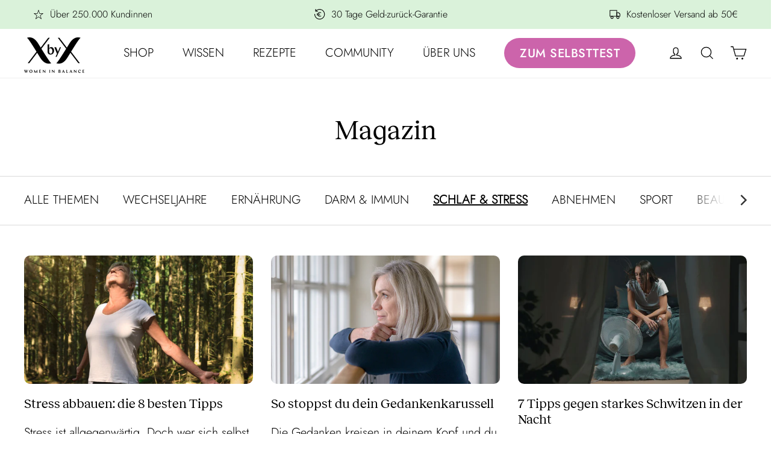

--- FILE ---
content_type: text/html; charset=utf-8
request_url: https://xbyx.de/blogs/magazin/tagged/schlaf-stress
body_size: 61614
content:
<!doctype html>
<html class="no-js" lang="de" dir="ltr">
<head>
  


  <script type="application/ld+json">
  {
    "@context": "https://schema.org",
    "@type": "BreadcrumbList",
  "itemListElement": [{
      "@type": "ListItem",
      "position": 1,
      "name": "Startseite",
      "item": "https://xbyx.de"
    },{
          "@type": "ListItem",
          "position": 2,
          "name": "Magazin",
          "item": "https://xbyx.de/blogs/magazin"
        }]
  }
  </script>


	<script src="//xbyx.de/cdn/shop/files/pandectes-rules.js?v=5574694218021382397"></script>
  <meta name="google-site-verification" content="0yP-QkwpfNLsyrCOPglOoY3w6bZfpFWRYeIIMzdGSzs" />
	
  <meta name="facebook-domain-verification" content="ups4o1x157dl2ujcmik4nap3k1jxnw" />
  <meta name="facebook-domain-verification" content="mjvr7rlqkbmvyrfgv7evnthlbdq34z" />
  <meta name="facebook-domain-verification" content="tgcxpvzsolo4881q2xoghtd16ecd0n" />
  <meta charset="utf-8">
  <meta http-equiv="X-UA-Compatible" content="IE=edge,chrome=1">
  <meta name="viewport" content="width=device-width,initial-scale=1">
  <meta name="theme-color" content="#cc64ab">

  <link rel="canonical" href="https://xbyx.de/blogs/magazin/tagged/schlaf-stress">
<link rel="alternate" hreflang="x-default" href="https://xbyx.de/blogs/magazin/tagged/schlaf-stress" />
<link rel="alternate" hreflang="de-DE" href="https://xbyx.de/blogs/magazin/tagged/schlaf-stress" />
<link rel="alternate" hreflang="de-AT" href="https://xbyx.de/blogs/magazin/tagged/schlaf-stress">
<link rel="alternate" hreflang="de-LUX" href="https://xbyx.de/blogs/magazin/tagged/schlaf-stress">
<link rel="alternate" hreflang="de-CH" href="https://www.xbyx.ch/blogs/magazin/tagged/schlaf-stress" />
<link rel="alternate" hreflang="de-LI" href="https://www.xbyx.ch/blogs/magazin/tagged/schlaf-stress">

  <link rel="preconnect" href="https://cdn.shopify.com">
  <link rel="preconnect" href="https://fonts.shopifycdn.com">
  <link rel="dns-prefetch" href="https://productreviews.shopifycdn.com">
  <link rel="dns-prefetch" href="https://ajax.googleapis.com">
  <link rel="dns-prefetch" href="https://maps.googleapis.com">
  <link rel="dns-prefetch" href="https://maps.gstatic.com">
  <meta name="format-detection" content="telephone=no"><link rel="shortcut icon" href="//xbyx.de/cdn/shop/files/New_CI_XbyX_Favicon_32x32.png?v=1757419710" type="image/png" /><title>Magazin
 &ndash; Getaggt &quot;Schlaf &amp; Stress&quot;</title>


  

  

  

  <meta property="og:site_name" content="XbyX - Women in Balance">
  <meta property="og:url" content="https://xbyx.de/blogs/magazin/tagged/schlaf-stress">
  <meta property="og:title" content="Magazin">
  <meta property="og:type" content="website">
  <meta property="og:description" content="XbyX bietet pflanzliche Lösungen für hormonelle Balance, Wechseljahre und gesundes Altern. Natürliche Vitamine, Proteine und Adaptogene: Wissenschaftlich fundiert kombinieren wir genau die Wirkstoffe, die perfekt für Wechseljahre und hormonelle Balance sind."><meta property="og:image" content="http://xbyx.de/cdn/shop/files/peggy_reichelt_founder_xbyx_kundinnen_ugc_wechseljahre.jpg?v=1719821308">
    <meta property="og:image:secure_url" content="https://xbyx.de/cdn/shop/files/peggy_reichelt_founder_xbyx_kundinnen_ugc_wechseljahre.jpg?v=1719821308">
    <meta property="og:image:width" content="1400">
    <meta property="og:image:height" content="737"><meta name="twitter:site" content="@">
  <meta name="twitter:card" content="summary_large_image">
  <meta name="twitter:title" content="Magazin">
  <meta name="twitter:description" content="XbyX bietet pflanzliche Lösungen für hormonelle Balance, Wechseljahre und gesundes Altern. Natürliche Vitamine, Proteine und Adaptogene: Wissenschaftlich fundiert kombinieren wir genau die Wirkstoffe, die perfekt für Wechseljahre und hormonelle Balance sind.">

<style data-shopify>:root {
    --colorBtnPrimary:#cc64ab;
    --colorBtnPrimaryDim:#c651a1;
    --colorBtnPrimaryText:#ffffff;
    --colorCartDot:#4a9c64;

    --colorLink:#cc64ab;

    --colorTextBody:#000000;
    --colorSalePrice:#1c1d1d;
    --colorSaleTag:#990000;
    --colorSaleTagText:#ffffff;

    --colorBody:#ffffff;
    --colorBodyDim:#f2f2f2;
    --colorInputBg:#ffffff;
    --colorInputBgDim:#f2f2f2;
    --colorInputBgDark:#e6e6e6;
    --colorInputText:#000000;

    --colorFooter:#333333;
    --colorFooterText:#ffffff;

    --colorBorder:#eeeeee;

    --colorNav:#ffffff;
    --colorNavText:#000000;
    --colorAnnouncement:#78015b;
    --colorAnnouncementText:#ffffff;

    --colorHeroText:#fff;

    --colorModalBg:#aeb1b8;

    --colorSmallImageBg:#ffffff;
    --colorLargeImageBg:#dedfe1;

    --colorDrawers:#ffffff;
    --colorDrawersDim:#f2f2f2;
    --colorDrawerBorder:#f0f1f3;
    --colorDrawerText:#000000;
    --colorDrawerTextDarken:#000000;
    --colorDrawerButton:#cc64ab;
    --colorDrawerButtonText:#ffffff;

    --sizeChartMargin:25px 0;
    --sizeChartIconMargin:5px;

    --newsletterReminderPadding:30px 35px;
    --color-body-text:#000000;
    --color-body:#ffffff;
    --color-bg:#ffffff;

    
    --typeHeaderPrimary: 'RecklessRegular';
    --typeHeaderWeight: normal;
    

    --typeHeaderFallback: sans-serif;
    --typeHeaderSize: 44px;
    --typeHeaderLineHeight: 1.2;
    --typeHeaderSpacing: 0.025em;

    
      --typeBasePrimary: 'Jost-Light';
      --typeBaseWeight: normal;
      --typeButtonPrimary: 'Jost-Medium';
    

    --typeBaseFallback:sans-serif;
    --typeBaseSize: 20px;
    --typeBaseLineHeight: 1.5;
    --typeBaseSpacing: 0.0em;

    --iconWeight: 3px;
    --iconLinecaps: miter;

    
      --rounded-xs: 5px;
      --rounded-sm: 10px;
      --rounded-md: 15px;
      --rounded-full: 9999px;
    

    
      --rounded-popups: 10px;
    

    
      --rounded-buttons: 9999px;
    
  }

  
.collection-hero__content:before,
  .hero__image-wrapper:before,
  .hero__media:before {
    background-image: linear-gradient(to bottom, rgba(0, 0, 0, 0.0) 0%, rgba(0, 0, 0, 0.0) 40%, rgba(0, 0, 0, 0.0) 100%);
  }

  .skrim__item-content .skrim__overlay:after {
    background-image: linear-gradient(to bottom, rgba(0, 0, 0, 0.0) 30%, rgba(0, 0, 0, 0.0) 100%);
  }

  .placeholder-content {
    background-image: linear-gradient(100deg, #ffffff 40%, #f7f7f7 63%, #ffffff 79%);
  }</style>
<style data-shopify>




</style>


  <link href="//xbyx.de/cdn/shop/t/32/assets/theme.css?v=62986184602566110811768818342" rel="stylesheet" type="text/css" media="all" />
  

  <link href="//xbyx.de/cdn/shop/t/32/assets/theme_v4_5.scss.css?v=158488606640939393631755780884" rel="stylesheet" type="text/css" media="all" />
  

  <link href="//xbyx.de/cdn/shop/t/32/assets/latori-gmbh-base.css?v=137730120833188832781754903480" rel="stylesheet" type="text/css" media="all" /> 
  

   <link href="//xbyx.de/cdn/shop/t/32/assets/custom-styles.css?v=127383790829047809031768818331" rel="stylesheet" type="text/css" media="all" />
  

  <script>
    localStorage.removeItem("checkout_birthday");
    document.documentElement.className = document.documentElement.className.replace('no-js', 'js');
    //localStorage.clear('checkout_birthday');
    window.theme = window.theme || {};
    theme.routes = {
      home: "/",
      cart: "/cart.js",
      cartPage: "/cart",
      cartAdd: "/cart/add.js",
      cartChange: "/cart/change.js",
      cartUpdate: "/cart/update.js",
      search: "/search"
    };
    theme.strings = {
      addToCart: "In den Warenkorb",
      soldOut: "Ausverkauft",
      unavailable: "Nicht verfügbar",
      inStockLabel: "Auf Lager",
      stockLabel: "[count] auf Lager",
      willNotShipUntil: "Wird nach dem [date] versendet",
      willBeInStockAfter: "Wird nach dem [date] auf Lager sein",
      waitingForStock: "Inventar auf dem Weg",
      cartSavings: "Du sparst [savings]",
      cartEmpty: "Dein Warenkorb ist im Moment leer.",
      cartTermsConfirmation: "Du musst den Verkaufsbedingungen zustimmen, um auszuchecken",
      searchCollections: "Kollektionen:",
      searchPages: "Seiten:",
      searchArticles: "Artikel:"
    };
    theme.settings = {
      dynamicVariantsEnable: true,
      cartType: "drawer",
      isCustomerTemplate: false,
      moneyFormat: "{{amount_with_comma_separator}} €",
      predictiveSearch: false,
      predictiveSearchType: "product,article,page",
      quickView: false,
      themeName: 'Motion',
      themeVersion: "9.0.0"
    };
    window.AllBundleProducts=[];
    
      
      
        window.gift = {
          giftProduct : 43642350469384,
        };
        localStorage.setItem("Shaker_product", "43642350469384");
        
          window.shaker_choice = "false";
        
      
    
    
    
      
      
        window.xSellProduct = {
          
            xSellId : 39423470338108,
          
        };
      
    
    
    

    

  </script>

    <script type="text/javascript" src="https://static.rechargecdn.com/assets/js/widget.min.js?shop=xbyx-women-in-balance.myshopify.com" defer></script>
  

    <script type="text/javascript" src="https://cdn-app.sealsubscriptions.com/shopify/public/js/sealsubscriptions.js?shop=xbyx-women-in-balance.myshopify.com" defer></script>
  
<script>window.performance && window.performance.mark && window.performance.mark('shopify.content_for_header.start');</script><meta name="facebook-domain-verification" content="y9hyz5e3nyz8g69z1hmwkufl2678l6">
<meta id="shopify-digital-wallet" name="shopify-digital-wallet" content="/26233667644/digital_wallets/dialog">
<meta name="shopify-checkout-api-token" content="ef035d971559cbff1cb73f2dea70d96b">
<meta id="in-context-paypal-metadata" data-shop-id="26233667644" data-venmo-supported="false" data-environment="production" data-locale="de_DE" data-paypal-v4="true" data-currency="EUR">
<link rel="alternate" type="application/atom+xml" title="Feed" href="/blogs/magazin/tagged/schlaf-stress.atom" />
<link rel="next" href="/blogs/magazin/tagged/schlaf-stress?page=2">
<script async="async" src="/checkouts/internal/preloads.js?locale=de-DE"></script>
<script id="apple-pay-shop-capabilities" type="application/json">{"shopId":26233667644,"countryCode":"DE","currencyCode":"EUR","merchantCapabilities":["supports3DS"],"merchantId":"gid:\/\/shopify\/Shop\/26233667644","merchantName":"XbyX - Women in Balance","requiredBillingContactFields":["postalAddress","email"],"requiredShippingContactFields":["postalAddress","email"],"shippingType":"shipping","supportedNetworks":["visa","maestro","masterCard","amex"],"total":{"type":"pending","label":"XbyX - Women in Balance","amount":"1.00"},"shopifyPaymentsEnabled":true,"supportsSubscriptions":true}</script>
<script id="shopify-features" type="application/json">{"accessToken":"ef035d971559cbff1cb73f2dea70d96b","betas":["rich-media-storefront-analytics"],"domain":"xbyx.de","predictiveSearch":true,"shopId":26233667644,"locale":"de"}</script>
<script>var Shopify = Shopify || {};
Shopify.shop = "xbyx-women-in-balance.myshopify.com";
Shopify.locale = "de";
Shopify.currency = {"active":"EUR","rate":"1.0"};
Shopify.country = "DE";
Shopify.theme = {"name":"XbyX\/main","id":133316444424,"schema_name":"Motion","schema_version":"9.0.0","theme_store_id":null,"role":"main"};
Shopify.theme.handle = "null";
Shopify.theme.style = {"id":null,"handle":null};
Shopify.cdnHost = "xbyx.de/cdn";
Shopify.routes = Shopify.routes || {};
Shopify.routes.root = "/";</script>
<script type="module">!function(o){(o.Shopify=o.Shopify||{}).modules=!0}(window);</script>
<script>!function(o){function n(){var o=[];function n(){o.push(Array.prototype.slice.apply(arguments))}return n.q=o,n}var t=o.Shopify=o.Shopify||{};t.loadFeatures=n(),t.autoloadFeatures=n()}(window);</script>
<script id="shop-js-analytics" type="application/json">{"pageType":"blog"}</script>
<script defer="defer" async type="module" src="//xbyx.de/cdn/shopifycloud/shop-js/modules/v2/client.init-shop-cart-sync_e98Ab_XN.de.esm.js"></script>
<script defer="defer" async type="module" src="//xbyx.de/cdn/shopifycloud/shop-js/modules/v2/chunk.common_Pcw9EP95.esm.js"></script>
<script defer="defer" async type="module" src="//xbyx.de/cdn/shopifycloud/shop-js/modules/v2/chunk.modal_CzmY4ZhL.esm.js"></script>
<script type="module">
  await import("//xbyx.de/cdn/shopifycloud/shop-js/modules/v2/client.init-shop-cart-sync_e98Ab_XN.de.esm.js");
await import("//xbyx.de/cdn/shopifycloud/shop-js/modules/v2/chunk.common_Pcw9EP95.esm.js");
await import("//xbyx.de/cdn/shopifycloud/shop-js/modules/v2/chunk.modal_CzmY4ZhL.esm.js");

  window.Shopify.SignInWithShop?.initShopCartSync?.({"fedCMEnabled":true,"windoidEnabled":true});

</script>
<script>(function() {
  var isLoaded = false;
  function asyncLoad() {
    if (isLoaded) return;
    isLoaded = true;
    var urls = [];
    for (var i = 0; i < urls.length; i++) {
      var s = document.createElement('script');
      s.type = 'text/javascript';
      s.async = true;
      s.src = urls[i];
      var x = document.getElementsByTagName('script')[0];
      x.parentNode.insertBefore(s, x);
    }
  };
  if(window.attachEvent) {
    window.attachEvent('onload', asyncLoad);
  } else {
    window.addEventListener('load', asyncLoad, false);
  }
})();</script>
<script id="__st">var __st={"a":26233667644,"offset":3600,"reqid":"f5a750a5-c36b-40bd-8fa4-9373e183f2f7-1769308300","pageurl":"xbyx.de\/blogs\/magazin\/tagged\/schlaf-stress","s":"blogs-47410020412","u":"93f1fa51f263","p":"blog","rtyp":"blog","rid":47410020412};</script>
<script>window.ShopifyPaypalV4VisibilityTracking = true;</script>
<script id="captcha-bootstrap">!function(){'use strict';const t='contact',e='account',n='new_comment',o=[[t,t],['blogs',n],['comments',n],[t,'customer']],c=[[e,'customer_login'],[e,'guest_login'],[e,'recover_customer_password'],[e,'create_customer']],r=t=>t.map((([t,e])=>`form[action*='/${t}']:not([data-nocaptcha='true']) input[name='form_type'][value='${e}']`)).join(','),a=t=>()=>t?[...document.querySelectorAll(t)].map((t=>t.form)):[];function s(){const t=[...o],e=r(t);return a(e)}const i='password',u='form_key',d=['recaptcha-v3-token','g-recaptcha-response','h-captcha-response',i],f=()=>{try{return window.sessionStorage}catch{return}},m='__shopify_v',_=t=>t.elements[u];function p(t,e,n=!1){try{const o=window.sessionStorage,c=JSON.parse(o.getItem(e)),{data:r}=function(t){const{data:e,action:n}=t;return t[m]||n?{data:e,action:n}:{data:t,action:n}}(c);for(const[e,n]of Object.entries(r))t.elements[e]&&(t.elements[e].value=n);n&&o.removeItem(e)}catch(o){console.error('form repopulation failed',{error:o})}}const l='form_type',E='cptcha';function T(t){t.dataset[E]=!0}const w=window,h=w.document,L='Shopify',v='ce_forms',y='captcha';let A=!1;((t,e)=>{const n=(g='f06e6c50-85a8-45c8-87d0-21a2b65856fe',I='https://cdn.shopify.com/shopifycloud/storefront-forms-hcaptcha/ce_storefront_forms_captcha_hcaptcha.v1.5.2.iife.js',D={infoText:'Durch hCaptcha geschützt',privacyText:'Datenschutz',termsText:'Allgemeine Geschäftsbedingungen'},(t,e,n)=>{const o=w[L][v],c=o.bindForm;if(c)return c(t,g,e,D).then(n);var r;o.q.push([[t,g,e,D],n]),r=I,A||(h.body.append(Object.assign(h.createElement('script'),{id:'captcha-provider',async:!0,src:r})),A=!0)});var g,I,D;w[L]=w[L]||{},w[L][v]=w[L][v]||{},w[L][v].q=[],w[L][y]=w[L][y]||{},w[L][y].protect=function(t,e){n(t,void 0,e),T(t)},Object.freeze(w[L][y]),function(t,e,n,w,h,L){const[v,y,A,g]=function(t,e,n){const i=e?o:[],u=t?c:[],d=[...i,...u],f=r(d),m=r(i),_=r(d.filter((([t,e])=>n.includes(e))));return[a(f),a(m),a(_),s()]}(w,h,L),I=t=>{const e=t.target;return e instanceof HTMLFormElement?e:e&&e.form},D=t=>v().includes(t);t.addEventListener('submit',(t=>{const e=I(t);if(!e)return;const n=D(e)&&!e.dataset.hcaptchaBound&&!e.dataset.recaptchaBound,o=_(e),c=g().includes(e)&&(!o||!o.value);(n||c)&&t.preventDefault(),c&&!n&&(function(t){try{if(!f())return;!function(t){const e=f();if(!e)return;const n=_(t);if(!n)return;const o=n.value;o&&e.removeItem(o)}(t);const e=Array.from(Array(32),(()=>Math.random().toString(36)[2])).join('');!function(t,e){_(t)||t.append(Object.assign(document.createElement('input'),{type:'hidden',name:u})),t.elements[u].value=e}(t,e),function(t,e){const n=f();if(!n)return;const o=[...t.querySelectorAll(`input[type='${i}']`)].map((({name:t})=>t)),c=[...d,...o],r={};for(const[a,s]of new FormData(t).entries())c.includes(a)||(r[a]=s);n.setItem(e,JSON.stringify({[m]:1,action:t.action,data:r}))}(t,e)}catch(e){console.error('failed to persist form',e)}}(e),e.submit())}));const S=(t,e)=>{t&&!t.dataset[E]&&(n(t,e.some((e=>e===t))),T(t))};for(const o of['focusin','change'])t.addEventListener(o,(t=>{const e=I(t);D(e)&&S(e,y())}));const B=e.get('form_key'),M=e.get(l),P=B&&M;t.addEventListener('DOMContentLoaded',(()=>{const t=y();if(P)for(const e of t)e.elements[l].value===M&&p(e,B);[...new Set([...A(),...v().filter((t=>'true'===t.dataset.shopifyCaptcha))])].forEach((e=>S(e,t)))}))}(h,new URLSearchParams(w.location.search),n,t,e,['guest_login'])})(!0,!1)}();</script>
<script integrity="sha256-4kQ18oKyAcykRKYeNunJcIwy7WH5gtpwJnB7kiuLZ1E=" data-source-attribution="shopify.loadfeatures" defer="defer" src="//xbyx.de/cdn/shopifycloud/storefront/assets/storefront/load_feature-a0a9edcb.js" crossorigin="anonymous"></script>
<script data-source-attribution="shopify.dynamic_checkout.dynamic.init">var Shopify=Shopify||{};Shopify.PaymentButton=Shopify.PaymentButton||{isStorefrontPortableWallets:!0,init:function(){window.Shopify.PaymentButton.init=function(){};var t=document.createElement("script");t.src="https://xbyx.de/cdn/shopifycloud/portable-wallets/latest/portable-wallets.de.js",t.type="module",document.head.appendChild(t)}};
</script>
<script data-source-attribution="shopify.dynamic_checkout.buyer_consent">
  function portableWalletsHideBuyerConsent(e){var t=document.getElementById("shopify-buyer-consent"),n=document.getElementById("shopify-subscription-policy-button");t&&n&&(t.classList.add("hidden"),t.setAttribute("aria-hidden","true"),n.removeEventListener("click",e))}function portableWalletsShowBuyerConsent(e){var t=document.getElementById("shopify-buyer-consent"),n=document.getElementById("shopify-subscription-policy-button");t&&n&&(t.classList.remove("hidden"),t.removeAttribute("aria-hidden"),n.addEventListener("click",e))}window.Shopify?.PaymentButton&&(window.Shopify.PaymentButton.hideBuyerConsent=portableWalletsHideBuyerConsent,window.Shopify.PaymentButton.showBuyerConsent=portableWalletsShowBuyerConsent);
</script>
<script data-source-attribution="shopify.dynamic_checkout.cart.bootstrap">document.addEventListener("DOMContentLoaded",(function(){function t(){return document.querySelector("shopify-accelerated-checkout-cart, shopify-accelerated-checkout")}if(t())Shopify.PaymentButton.init();else{new MutationObserver((function(e,n){t()&&(Shopify.PaymentButton.init(),n.disconnect())})).observe(document.body,{childList:!0,subtree:!0})}}));
</script>
<link id="shopify-accelerated-checkout-styles" rel="stylesheet" media="screen" href="https://xbyx.de/cdn/shopifycloud/portable-wallets/latest/accelerated-checkout-backwards-compat.css" crossorigin="anonymous">
<style id="shopify-accelerated-checkout-cart">
        #shopify-buyer-consent {
  margin-top: 1em;
  display: inline-block;
  width: 100%;
}

#shopify-buyer-consent.hidden {
  display: none;
}

#shopify-subscription-policy-button {
  background: none;
  border: none;
  padding: 0;
  text-decoration: underline;
  font-size: inherit;
  cursor: pointer;
}

#shopify-subscription-policy-button::before {
  box-shadow: none;
}

      </style>

<script>window.performance && window.performance.mark && window.performance.mark('shopify.content_for_header.end');</script>












<script>window.performance && window.performance.mark && window.performance.mark('shopify.content_for_header.start');</script><meta name="facebook-domain-verification" content="y9hyz5e3nyz8g69z1hmwkufl2678l6">
<meta id="shopify-digital-wallet" name="shopify-digital-wallet" content="/26233667644/digital_wallets/dialog">
<meta name="shopify-checkout-api-token" content="ef035d971559cbff1cb73f2dea70d96b">
<meta id="in-context-paypal-metadata" data-shop-id="26233667644" data-venmo-supported="false" data-environment="production" data-locale="de_DE" data-paypal-v4="true" data-currency="EUR">
<link rel="alternate" type="application/atom+xml" title="Feed" href="/blogs/magazin/tagged/schlaf-stress.atom" />
<link rel="next" href="/blogs/magazin/tagged/schlaf-stress?page=2">
<script async="async" data-src="/checkouts/internal/preloads.js?locale=de-DE"></script>
<script id="apple-pay-shop-capabilities" type="application/json">{"shopId":26233667644,"countryCode":"DE","currencyCode":"EUR","merchantCapabilities":["supports3DS"],"merchantId":"gid:\/\/shopify\/Shop\/26233667644","merchantName":"XbyX - Women in Balance","requiredBillingContactFields":["postalAddress","email"],"requiredShippingContactFields":["postalAddress","email"],"shippingType":"shipping","supportedNetworks":["visa","maestro","masterCard","amex"],"total":{"type":"pending","label":"XbyX - Women in Balance","amount":"1.00"},"shopifyPaymentsEnabled":true,"supportsSubscriptions":true}</script>
<script id="shopify-features" type="application/json">{"accessToken":"ef035d971559cbff1cb73f2dea70d96b","betas":["rich-media-storefront-analytics"],"domain":"xbyx.de","predictiveSearch":true,"shopId":26233667644,"locale":"de"}</script>
<script>var Shopify = Shopify || {};
Shopify.shop = "xbyx-women-in-balance.myshopify.com";
Shopify.locale = "de";
Shopify.currency = {"active":"EUR","rate":"1.0"};
Shopify.country = "DE";
Shopify.theme = {"name":"XbyX\/main","id":133316444424,"schema_name":"Motion","schema_version":"9.0.0","theme_store_id":null,"role":"main"};
Shopify.theme.handle = "null";
Shopify.theme.style = {"id":null,"handle":null};
Shopify.cdnHost = "xbyx.de/cdn";
Shopify.routes = Shopify.routes || {};
Shopify.routes.root = "/";</script>
<script type="module">!function(o){(o.Shopify=o.Shopify||{}).modules=!0}(window);</script>
<script>!function(o){function n(){var o=[];function n(){o.push(Array.prototype.slice.apply(arguments))}return n.q=o,n}var t=o.Shopify=o.Shopify||{};t.loadFeatures=n(),t.autoloadFeatures=n()}(window);</script>
<script id="shop-js-analytics" type="application/json">{"pageType":"blog"}</script>
<script defer="defer" async type="module" data-src="//xbyx.de/cdn/shopifycloud/shop-js/modules/v2/client.init-shop-cart-sync_e98Ab_XN.de.esm.js"></script>
<script defer="defer" async type="module" data-src="//xbyx.de/cdn/shopifycloud/shop-js/modules/v2/chunk.common_Pcw9EP95.esm.js"></script>
<script defer="defer" async type="module" data-src="//xbyx.de/cdn/shopifycloud/shop-js/modules/v2/chunk.modal_CzmY4ZhL.esm.js"></script>
<script type="module">
  await import("//xbyx.de/cdn/shopifycloud/shop-js/modules/v2/client.init-shop-cart-sync_e98Ab_XN.de.esm.js");
await import("//xbyx.de/cdn/shopifycloud/shop-js/modules/v2/chunk.common_Pcw9EP95.esm.js");
await import("//xbyx.de/cdn/shopifycloud/shop-js/modules/v2/chunk.modal_CzmY4ZhL.esm.js");

  window.Shopify.SignInWithShop?.initShopCartSync?.({"fedCMEnabled":true,"windoidEnabled":true});

</script>
<script>(function() {
  var isLoaded = false;
  function asyncLoad() {
    if (isLoaded) return;
    isLoaded = true;
    var urls = [];
    for (var i = 0; i < urls.length; i++) {
      var s = document.createElement('script');
      s.type = 'text/javascript';
      s.async = true;
      s.src = urls[i];
      var x = document.getElementsByTagName('script')[0];
      x.parentNode.insertBefore(s, x);
    }
  };
  document.addEventListener('StartAsyncLoading',function(event){asyncLoad();});if(window.attachEvent) {
    window.attachEvent('onload', asyncLoad);
  } else {
    window.addEventListener('load', asyncLoad, false);
  }
})();</script>
<script id="__st">var __st={"a":26233667644,"offset":3600,"reqid":"f5a750a5-c36b-40bd-8fa4-9373e183f2f7-1769308300","pageurl":"xbyx.de\/blogs\/magazin\/tagged\/schlaf-stress","s":"blogs-47410020412","u":"93f1fa51f263","p":"blog","rtyp":"blog","rid":47410020412};</script>
<script>window.ShopifyPaypalV4VisibilityTracking = true;</script>
<script id="captcha-bootstrap">!function(){'use strict';const t='contact',e='account',n='new_comment',o=[[t,t],['blogs',n],['comments',n],[t,'customer']],c=[[e,'customer_login'],[e,'guest_login'],[e,'recover_customer_password'],[e,'create_customer']],r=t=>t.map((([t,e])=>`form[action*='/${t}']:not([data-nocaptcha='true']) input[name='form_type'][value='${e}']`)).join(','),a=t=>()=>t?[...document.querySelectorAll(t)].map((t=>t.form)):[];function s(){const t=[...o],e=r(t);return a(e)}const i='password',u='form_key',d=['recaptcha-v3-token','g-recaptcha-response','h-captcha-response',i],f=()=>{try{return window.sessionStorage}catch{return}},m='__shopify_v',_=t=>t.elements[u];function p(t,e,n=!1){try{const o=window.sessionStorage,c=JSON.parse(o.getItem(e)),{data:r}=function(t){const{data:e,action:n}=t;return t[m]||n?{data:e,action:n}:{data:t,action:n}}(c);for(const[e,n]of Object.entries(r))t.elements[e]&&(t.elements[e].value=n);n&&o.removeItem(e)}catch(o){console.error('form repopulation failed',{error:o})}}const l='form_type',E='cptcha';function T(t){t.dataset[E]=!0}const w=window,h=w.document,L='Shopify',v='ce_forms',y='captcha';let A=!1;((t,e)=>{const n=(g='f06e6c50-85a8-45c8-87d0-21a2b65856fe',I='https://cdn.shopify.com/shopifycloud/storefront-forms-hcaptcha/ce_storefront_forms_captcha_hcaptcha.v1.5.2.iife.js',D={infoText:'Durch hCaptcha geschützt',privacyText:'Datenschutz',termsText:'Allgemeine Geschäftsbedingungen'},(t,e,n)=>{const o=w[L][v],c=o.bindForm;if(c)return c(t,g,e,D).then(n);var r;o.q.push([[t,g,e,D],n]),r=I,A||(h.body.append(Object.assign(h.createElement('script'),{id:'captcha-provider',async:!0,src:r})),A=!0)});var g,I,D;w[L]=w[L]||{},w[L][v]=w[L][v]||{},w[L][v].q=[],w[L][y]=w[L][y]||{},w[L][y].protect=function(t,e){n(t,void 0,e),T(t)},Object.freeze(w[L][y]),function(t,e,n,w,h,L){const[v,y,A,g]=function(t,e,n){const i=e?o:[],u=t?c:[],d=[...i,...u],f=r(d),m=r(i),_=r(d.filter((([t,e])=>n.includes(e))));return[a(f),a(m),a(_),s()]}(w,h,L),I=t=>{const e=t.target;return e instanceof HTMLFormElement?e:e&&e.form},D=t=>v().includes(t);t.addEventListener('submit',(t=>{const e=I(t);if(!e)return;const n=D(e)&&!e.dataset.hcaptchaBound&&!e.dataset.recaptchaBound,o=_(e),c=g().includes(e)&&(!o||!o.value);(n||c)&&t.preventDefault(),c&&!n&&(function(t){try{if(!f())return;!function(t){const e=f();if(!e)return;const n=_(t);if(!n)return;const o=n.value;o&&e.removeItem(o)}(t);const e=Array.from(Array(32),(()=>Math.random().toString(36)[2])).join('');!function(t,e){_(t)||t.append(Object.assign(document.createElement('input'),{type:'hidden',name:u})),t.elements[u].value=e}(t,e),function(t,e){const n=f();if(!n)return;const o=[...t.querySelectorAll(`input[type='${i}']`)].map((({name:t})=>t)),c=[...d,...o],r={};for(const[a,s]of new FormData(t).entries())c.includes(a)||(r[a]=s);n.setItem(e,JSON.stringify({[m]:1,action:t.action,data:r}))}(t,e)}catch(e){console.error('failed to persist form',e)}}(e),e.submit())}));const S=(t,e)=>{t&&!t.dataset[E]&&(n(t,e.some((e=>e===t))),T(t))};for(const o of['focusin','change'])t.addEventListener(o,(t=>{const e=I(t);D(e)&&S(e,y())}));const B=e.get('form_key'),M=e.get(l),P=B&&M;t.addEventListener('DOMContentLoaded',(()=>{const t=y();if(P)for(const e of t)e.elements[l].value===M&&p(e,B);[...new Set([...A(),...v().filter((t=>'true'===t.dataset.shopifyCaptcha))])].forEach((e=>S(e,t)))}))}(h,new URLSearchParams(w.location.search),n,t,e,['guest_login'])})(!0,!1)}();</script>
<script integrity="sha256-4kQ18oKyAcykRKYeNunJcIwy7WH5gtpwJnB7kiuLZ1E=" data-source-attribution="shopify.loadfeatures" defer="defer" data-src="//xbyx.de/cdn/shopifycloud/storefront/assets/storefront/load_feature-a0a9edcb.js" crossorigin="anonymous"></script>
<script data-source-attribution="shopify.dynamic_checkout.dynamic.init">var Shopify=Shopify||{};Shopify.PaymentButton=Shopify.PaymentButton||{isStorefrontPortableWallets:!0,init:function(){window.Shopify.PaymentButton.init=function(){};var t=document.createElement("script");t.data-src="https://xbyx.de/cdn/shopifycloud/portable-wallets/latest/portable-wallets.de.js",t.type="module",document.head.appendChild(t)}};
</script>
<script data-source-attribution="shopify.dynamic_checkout.buyer_consent">
  function portableWalletsHideBuyerConsent(e){var t=document.getElementById("shopify-buyer-consent"),n=document.getElementById("shopify-subscription-policy-button");t&&n&&(t.classList.add("hidden"),t.setAttribute("aria-hidden","true"),n.removeEventListener("click",e))}function portableWalletsShowBuyerConsent(e){var t=document.getElementById("shopify-buyer-consent"),n=document.getElementById("shopify-subscription-policy-button");t&&n&&(t.classList.remove("hidden"),t.removeAttribute("aria-hidden"),n.addEventListener("click",e))}window.Shopify?.PaymentButton&&(window.Shopify.PaymentButton.hideBuyerConsent=portableWalletsHideBuyerConsent,window.Shopify.PaymentButton.showBuyerConsent=portableWalletsShowBuyerConsent);
</script>
<script data-source-attribution="shopify.dynamic_checkout.cart.bootstrap">document.addEventListener("DOMContentLoaded",(function(){function t(){return document.querySelector("shopify-accelerated-checkout-cart, shopify-accelerated-checkout")}if(t())Shopify.PaymentButton.init();else{new MutationObserver((function(e,n){t()&&(Shopify.PaymentButton.init(),n.disconnect())})).observe(document.body,{childList:!0,subtree:!0})}}));
</script>
<!-- placeholder 43ddce115dbb9709 --><script>window.performance && window.performance.mark && window.performance.mark('shopify.content_for_header.end');</script>


 <script src="https://cdn.ablyft.com/s/74740544.js"></script>

  <!----Intelligems Tracking Script START---->
  <script>
    const trackIntelligemsExperiments = ( intelligemsExperiments ) => {

    if ( intelligemsExperiments.length === 0 ) return;

    const convertToSnakeCase = (camelCaseString) => {
    return camelCaseString.replace(/([a-z])([A-Z])/g, "$1_$2").replace(/-/g, "_").toLowerCase();
    };

    const computeEventAttributes = (prefix, input) => {

    if ((!input && input !== 0) || input === "")
    return {};

    prefix = convertToSnakeCase(prefix);

    let eventAttributes = {};

    if (typeof input === "object" && !Array.isArray(input)) {
    Object.keys(input).forEach(inputKey => {

    const computedSubInput = computeEventAttributes(`${prefix}_${inputKey}`, input[inputKey]);
    Object.keys(computedSubInput).forEach(computedSubInputKey => eventAttributes[computedSubInputKey] = computedSubInput[computedSubInputKey]);

    });
    } else if (typeof input === "object") {
    input.forEach((subInput, subInputIndex) => {

    const computedSubInput = computeEventAttributes(`${prefix}_${subInputIndex}`, subInput);
    Object.keys(computedSubInput).forEach(computedSubInputKey => eventAttributes[computedSubInputKey] = computedSubInput[computedSubInputKey]);

    });
    } else {
    eventAttributes[prefix] = input;
    }

    return eventAttributes;
    };

    const trackedIntelligemsExperimentCombinations = ( () => {

    try {

    return JSON.parse(localStorage.getItem("adb_intelligems_experiment_combinations")) || [];

    } catch ( error ) {

    return [];

    }

    })();
    const newIntelligemsExperimentCombinations = [];
    const enrichedIntelligemsExperiments = [];
    intelligemsExperiments.forEach( intelligemsExperiment => {

    const intelligemsExperimentVariation = window.igData.user.getTestGroup(intelligemsExperiment.id);
    const intelligemsExperimentCombination = `${intelligemsExperiment.id}:${intelligemsExperimentVariation.id}`;
    if ( trackedIntelligemsExperimentCombinations.includes( intelligemsExperimentCombination ) ) return;

    enrichedIntelligemsExperiments.push({
    ...intelligemsExperiment,
    variant: intelligemsExperimentVariation
    });
    newIntelligemsExperimentCombinations.push(intelligemsExperimentCombination);

    });

    if ( enrichedIntelligemsExperiments.length === 0 ) return;

    window.adbq = window.adbq || [];
    window.adbq.push({
    method: "track",
    event_name: "Viewed an experiment",
    event_type: "custom",
    event_attributes: computeEventAttributes("experiment", enrichedIntelligemsExperiments)
    });

    try {
    localStorage.setItem("adb_intelligems_experiment_combinations", JSON.stringify( trackedIntelligemsExperimentCombinations.concat(newIntelligemsExperimentCombinations) ));
    } catch ( error ) {
    console.error(error);
    }

    };

    window.addEventListener("ig:ready", () => trackIntelligemsExperiments( window.igData.user.getExperiments() ));
  </script>
  <script>
    window.Shopify = window.Shopify || {theme: {id: 133316444424, role: 'main' } };
    window._template = {
    directory: "",
    name: "blog",
    suffix: "magazin"
    };
  </script>
  <script type="module" blocking="render" fetchpriority="high" src="https://cdn.intelligems.io/esm/c8499385e0d0/bundle.js" async></script>
  <!----Intelligems Tracking Script END----><!-- dataLayer Custom Data -->
  <script>
    window.dataLayer = window.dataLayer || [];
    window.dataLayer.push({
    'event': 'customData'
    });
  </script>
    <!-- End dataLayer Custom Data -->

    <!-- Google Tag Manager -->
    <script>(function(w,d,s,l,i){w[l]=w[l]||[];w[l].push({'gtm.start':
    new Date().getTime(),event:'gtm.js'});var f=d.getElementsByTagName(s)[0],
    j=d.createElement(s),dl=l!='dataLayer'?'&l='+l:'';j.async=true;j.src=
    'https://www.googletagmanager.com/gtm.js?id='+i+dl;f.parentNode.insertBefore(j,f);
      })(window,document,'script','dataLayer','GTM-PWGRZ6S');</script>
      <!-- End Google Tag Manager --><!-- TV commercials START -->
    <script>
      var adbq = window.adbq || [];

      ( function () {
        const getCookie_ADPQ = ( cookieName ) => {
          try {
            cookieName = `${ cookieName }=`;
            const cookies = document.cookie.split( ';' );
            for ( let i = 0; i < cookies.length; i++ ) {
              let cookie = cookies[ i ];
              while ( cookie.charAt( 0 ) == ' ' )
                cookie = cookie.substring( 1 );
              if ( cookie.indexOf(cookieName) == 0 )
                return cookie.substring( cookieName.length, cookie.length );
            }
            return;
          } catch ( e ) {
            console.error( e );
            return;
          }
        };
        var attributyCookie = getCookie_ADPQ( '_pk_id.774.78df' );
        if ( attributyCookie ) {
          adbq.push( {
            method: 'set',
            user_attributes: {
              $_attributy_cookie_id: attributyCookie
            }
          } );
        } else {
          const interval = setInterval( () => {
            attributyCookie = getCookie_ADPQ( '_pk_id.774.78df' );
            if ( !attributyCookie )
              return;
            adbq.push( {
              method: 'track',
              event_name: 'Identify',
              event_type: 'standard',
              user_attributes: {
                $_attributy_cookie_id: attributyCookie
              }
            } );
            clearInterval( interval );
          }, 100);
        }
      })();
    </script>
    <!-- TV commercials END -->

    <!-- Adtribute.io Start -->
    <script>
      var adbq = window.adbq || [];
      var adbs = window.adbs || {};

      adbs.accountId = 'gdLazI';
      adbs.domain = 'xbyx.de';

      adbs.currentPage = new URL( window.location.href );
      adbs.env = adbs.currentPage.searchParams.get( 'adb_debug' ) === 'true' ? 'dev' : 'prod';
      adbs.version = adbs.currentPage.searchParams.get( 'adb_version' );
      adbs.hasSessionStorageAccess = () => {
        const test = 'sessionStorageWriteable';
        try {
          sessionStorage.setItem( 'test', test );
          sessionStorage.removeItem( 'test' );

          return true;
        } catch ( e ) {
          return false;
        }
      };
      adbs.hasLocalStorageAccess = () => {
        const test = 'localStorageWriteable';
        try {
          localStorage.setItem( 'test', test );
          localStorage.removeItem( 'test' );

          return true;
        } catch ( e ) {
          return false;
        }
      };
      adbs.encodeInput = ( input ) => btoa( encodeURIComponent( JSON.stringify( input ) ) );
      adbs.decodeInput = ( input ) => JSON.parse( decodeURIComponent( atob(  input ) ) );
      adbs.isValidUrl = ( url ) => {
        try {
          new URL( url );

          return true;
        } catch ( e ) {
          return false;
        }

      };
      adbs.retry = 200;
      adbs.load = ( a, d, e, v ) => {
        const el = document.createElement( 'script' );
        el.type = 'text/javascript';
        el.async = true;
        el.onerror = () => {
          setTimeout( () => {

            adbs.load( adbs.accountId, adbs.domain, adbs.env, adbs.version );

            adbs.retry = adbs.retry * 1.5;

          }, adbs.retry);

        };
        el.src = 'https://bundle.' + d + '/client?env=' + e + '&account_id=' + a + ( v ? '&version=' + v : '' );
        const s = document.getElementsByTagName( 'script' )[0];
        s.parentNode.insertBefore( el, s );

      }

      

      

      

        if ( 0 > 0 ) {
          function trackShopifyCartId ( cartId ) {
            if ( cartId ) {
              adbq.push({
                method: 'track',
                event_name: 'Identify',
                event_type: 'standard',
                user_attributes: {
                  $_shopify_cart_id: cartId
                }
              });
            }
          };

          function setShopifyCartId ( cartId ) {
            if ( cartId ) {
              adbq.push({
                method: 'set',
                user_attributes: {
                  $_shopify_cart_id: cartId
                }
              });
            }
          };

          function fetchShopifyCartId () {
            fetch( '/cart.json' ).then( response => response.json() ).then( json => {
              setShopifyCartId( json.token );
              trackShopifyCartId( json.token );

              if ( adbs.hasSessionStorageAccess() && json.token ) {
                sessionStorage.setItem( 'adb_shopify_cart_id', json.token );

              }

            });

          };

          if ( adbs.hasSessionStorageAccess() ) {
            if ( sessionStorage.getItem( 'adb_shopify_cart_id' ) ) {
              setShopifyCartId( sessionStorage.getItem( 'adb_shopify_cart_id') );

            } else {
              fetchShopifyCartId();

            }
          } else {
            fetchShopifyCartId();

          }
        }

      

      

      adbq.push( {
        method: 'track',
        event_name: 'Viewed a page',
        event_type: 'standard',
        event_timestamp: new Date().getTime(),
        page_url: adbs.currentPage.href,
        referrer_url: document.referrer,
        page_title: document.title
      } );

      if ( adbs.hasLocalStorageAccess() ) {
        if ( localStorage.getItem( 'adbq' ) ) {
          const storedQueue = JSON.parse( localStorage.getItem( 'adbq' ) );
          storedQueue.map( event => adbq.push( event ) );
        }

        localStorage.setItem( 'adbq', JSON.stringify( adbq ) );

      } else {
        const storedQueue = adbs.currentPage.searchParams.get( 'adbq' );
        if ( storedQueue ) {
          adbs.decodeInput( storedQueue ).map( event => adbq.push( event ) );
          adbs.currentPage.searchParams.delete( 'adbq' );
          window.history.replaceState({}, document.title, adbs.currentPage.href );

        }

        document.querySelectorAll('a').forEach( link => {
          let currentLink = link.getAttribute('href')
          if ( adbs.isValidUrl( currentLink ) ) {
            currentLink = new URL( link.getAttribute('href') );
            currentLink.searchParams.set( 'adbq', adbs.encodeInput( adbq ) );
            link.setAttribute( 'href', currentLink.href );
          }
        });

      }

      adbs.load( adbs.accountId, adbs.domain, adbs.env, adbs.version );
    </script>
    <!-- Adtribute.io End -->

<!-- adtribute.io NEW Start-->
<script>
(()=>{if(window._adbs&&window._adbs.scriptLoaded)return;var e,t;window._adbq=window._adbq||[],window._adbs=window._adbs||{organizationId:"cm518otq00000p8iauigailo5",subDomain:"chowa-gmbh-nv8u",environment:"prod"},window._adbs.topLevelDomain=(e=window.location.host.split("."),t=e.slice(-2).join("."),["com.br","co.uk","org.uk","gov.uk","edu.au","ac.uk","net.au","com.au","gov.au","mil.br"].includes(t)?e.slice(-3).join("."):t);let o=`https://${window._adbs.subDomain}.${window._adbs.topLevelDomain}/${window._adbs.organizationId}/client.js`,r=`https://collector.api.adtribute.io/${window._adbs.organizationId}/client.js`,i="_adbq",a=(()=>{var e="__storage_test__";try{return localStorage.setItem(e,e),localStorage.removeItem(e),!0}catch(e){return!1}})(),n=(e,t)=>{try{document.cookie=`${e}=${t}; expires=${new Date((new Date).getTime()+63072e6).toUTCString()}; domain=.${window._adbs.topLevelDomain}; path=/; secure;`}catch(e){console.error(e)}},d=()=>{let e;return(e=(e=a?localStorage.getItem(i):e)||(e=>{try{var o=e+"=",r=document.cookie.split(";");for(let t=0;t<r.length;t++){let e=r[t];for(;" "===e.charAt(0);)e=e.substring(1);if(0===e.indexOf(o))return e.substring(o.length,e.length)}}catch(e){console.error(e)}})(i))?JSON.parse(e):[]},s=e=>{a?localStorage.setItem(i,JSON.stringify(e)):n(i,JSON.stringify(e))},c=()=>{var e=document.createElement("script"),t=(e.type="text/javascript",e.src=window._adbs.scriptSrc,e.async=!0,e.onerror=()=>{var e;window._adbs.scriptSrc===o?(window._adbs.scriptSrc=r,c()):(w++,e=1e3*Math.pow(2,w),setTimeout(()=>{window._adbs.scriptSrc=o,c()},e))},document.getElementsByTagName("script")[0]);t.parentNode.insertBefore(e,t)},w=(d().forEach(e=>window._adbq.push(e)),window._adbq.push(["track","web_event_pageview",{timestamp:(new Date).toISOString(),page_title:document.title,page_url:window.location.href,referrer_url:document.referrer}]),Object.defineProperty(window._adbq,"push",{enumerable:!0,configurable:!0,writable:!0,value(...r){for(let e=0,t=this.length,o=r.length;e<o;e++,t++)i=this[t]=r[e],a=void 0,(a=d()).push(i),s(a);var i,a}}),s(window._adbq),0);window._adbs.scriptSrc=o,c(),window._adbs.scriptLoaded=!0})();
</script>
<!-- adtribute.io NEW End-->

  

    <!-- "snippets/pagefly-header.liquid" was not rendered, the associated app was uninstalled -->
    <script> window.UC_UI_DOMAINS = { crossDomainConsentSharingIFrame: 'https://xbyx.de/cross-domain-bridge.html',}; </script>
    


<!-- BEGIN app block: shopify://apps/pandectes-gdpr/blocks/banner/58c0baa2-6cc1-480c-9ea6-38d6d559556a -->
  
    
      <!-- TCF is active, scripts are loaded above -->
      
        <script>
          if (!window.PandectesRulesSettings) {
            window.PandectesRulesSettings = {"store":{"id":26233667644,"adminMode":false,"headless":false,"storefrontRootDomain":"","checkoutRootDomain":"","storefrontAccessToken":""},"banner":{"revokableTrigger":true,"cookiesBlockedByDefault":"7","hybridStrict":false,"isActive":true},"geolocation":{"brOnly":false,"caOnly":false,"chOnly":false,"euOnly":false,"jpOnly":false,"thOnly":false,"canadaOnly":false,"globalVisibility":true},"blocker":{"isActive":false,"googleConsentMode":{"isActive":true,"id":"","analyticsId":"","adwordsId":"","adStorageCategory":4,"analyticsStorageCategory":2,"functionalityStorageCategory":1,"personalizationStorageCategory":1,"securityStorageCategory":0,"customEvent":true,"redactData":true,"urlPassthrough":false,"dataLayerProperty":"dataLayer","waitForUpdate":500,"useNativeChannel":false,"debugMode":false},"facebookPixel":{"isActive":false,"id":"","ldu":false},"microsoft":{"isActive":true,"uetTags":""},"rakuten":{"isActive":false,"cmp":false,"ccpa":false},"gpcIsActive":false,"klaviyoIsActive":false,"defaultBlocked":7,"patterns":{"whiteList":[],"blackList":{"1":[],"2":[],"4":[],"8":[]},"iframesWhiteList":[],"iframesBlackList":{"1":[],"2":[],"4":[],"8":[]},"beaconsWhiteList":[],"beaconsBlackList":{"1":[],"2":[],"4":[],"8":[]}}}};
            const rulesScript = document.createElement('script');
            window.PandectesRulesSettings.auto = true;
            rulesScript.src = "https://cdn.shopify.com/extensions/019bed03-b206-7ab3-9c8b-20b884e5903f/gdpr-243/assets/pandectes-rules.js";
            const firstChild = document.head.firstChild;
            document.head.insertBefore(rulesScript, firstChild);
          }
        </script>
      
      <script>
        
          window.PandectesSettings = {"store":{"id":26233667644,"plan":"premium","theme":"XbyX/main","primaryLocale":"de","adminMode":false,"headless":false,"storefrontRootDomain":"","checkoutRootDomain":"","storefrontAccessToken":""},"tsPublished":1750929939,"declaration":{"showPurpose":false,"showProvider":false,"declIntroText":"Wir verwenden Cookies, um die Funktionalität der Website zu optimieren, die Leistung zu analysieren und Ihnen ein personalisiertes Erlebnis zu bieten. Einige Cookies sind für den ordnungsgemäßen Betrieb der Website unerlässlich. Diese Cookies können nicht deaktiviert werden. In diesem Fenster können Sie Ihre Präferenzen für Cookies verwalten.","showDateGenerated":true},"language":{"unpublished":[],"languageMode":"Single","fallbackLanguage":"de","languageDetection":"browser","languagesSupported":[]},"texts":{"managed":{"headerText":{"de":"Wir müssen kurz über Cookies sprechen…"},"consentText":{"de":"Wir verwenden Cookies, um dir die bestmöglichste Erfahrung auf unserer Webseite zu bieten. Davon sind einige Cookies für die Nutzung unserer Webseite notwendig, während andere Cookies dabei helfen, dein Shopping-Erlebnis in Zukunft zu verbessern oder die Wirksamkeit unserer Werbebemühungen zu ermitteln. Wenn du auf “Alles akzeptieren\" klickst, stimmst du der Verwendung aller Cookies zu. Unter \"Mehr\" kannst du selbst bestimmen, welche Cookies du zulassen möchtest. Diese Einstellungen kannst du jederzeit ändern."},"linkText":{"de":"Mehr erfahren"},"imprintText":{"de":"Impressum"},"googleLinkText":{"de":"Googles Datenschutzbestimmungen"},"allowButtonText":{"de":"Alles akzeptieren"},"denyButtonText":{"de":"Ablehnen"},"dismissButtonText":{"de":"Okay"},"leaveSiteButtonText":{"de":"Diese Seite verlassen"},"preferencesButtonText":{"de":"Mehr"},"cookiePolicyText":{"de":"Cookie-Richtlinie"},"preferencesPopupTitleText":{"de":"Privatsphäre-Einstellungen"},"preferencesPopupIntroText":{"de":"Dieses Tool hilft dir, verschiedene Tags / Tracker / Analyse-Tools auf dieser Webseite auszuwählen und zu deaktivieren."},"preferencesPopupSaveButtonText":{"de":"Einstellungen speichern"},"preferencesPopupCloseButtonText":{"de":"Schließen"},"preferencesPopupAcceptAllButtonText":{"de":"Alles akzeptieren"},"preferencesPopupRejectAllButtonText":{"de":"Alles ablehnen"},"cookiesDetailsText":{"de":"Cookie-Details"},"preferencesPopupAlwaysAllowedText":{"de":"Immer erlaubt"},"accessSectionParagraphText":{"de":"Sie haben das Recht, jederzeit auf Ihre Daten zuzugreifen."},"accessSectionTitleText":{"de":"Datenübertragbarkeit"},"accessSectionAccountInfoActionText":{"de":"persönliche Daten"},"accessSectionDownloadReportActionText":{"de":"Alle Daten anfordern"},"accessSectionGDPRRequestsActionText":{"de":"Anfragen betroffener Personen"},"accessSectionOrdersRecordsActionText":{"de":"Aufträge"},"rectificationSectionParagraphText":{"de":"Sie haben das Recht, die Aktualisierung Ihrer Daten zu verlangen, wann immer Sie dies für angemessen halten."},"rectificationSectionTitleText":{"de":"Datenberichtigung"},"rectificationCommentPlaceholder":{"de":"Beschreiben Sie, was Sie aktualisieren möchten"},"rectificationCommentValidationError":{"de":"Kommentar ist erforderlich"},"rectificationSectionEditAccountActionText":{"de":"Aktualisierung anfordern"},"erasureSectionTitleText":{"de":"Recht auf Vergessenwerden"},"erasureSectionParagraphText":{"de":"Sie haben das Recht, die Löschung aller Ihrer Daten zu verlangen. Danach können Sie nicht mehr auf Ihr Konto zugreifen."},"erasureSectionRequestDeletionActionText":{"de":"Löschung personenbezogener Daten anfordern"},"consentDate":{"de":"Zustimmungsdatum"},"consentId":{"de":"Einwilligungs-ID"},"consentSectionChangeConsentActionText":{"de":"Einwilligungspräferenz ändern"},"consentSectionConsentedText":{"de":"Sie haben der Cookie-Richtlinie dieser Website zugestimmt am"},"consentSectionNoConsentText":{"de":"Sie haben der Cookie-Richtlinie dieser Website nicht zugestimmt."},"consentSectionTitleText":{"de":"Ihre Cookie-Einwilligung"},"consentStatus":{"de":"Einwilligungspräferenz"},"confirmationFailureMessage":{"de":"Ihre Anfrage wurde nicht bestätigt. Bitte versuchen Sie es erneut und wenn das Problem weiterhin besteht, wenden Sie sich an den Ladenbesitzer, um Hilfe zu erhalten"},"confirmationFailureTitle":{"de":"Ein Problem ist aufgetreten"},"confirmationSuccessMessage":{"de":"Wir werden uns in Kürze zu Ihrem Anliegen bei Ihnen melden."},"confirmationSuccessTitle":{"de":"Ihre Anfrage wurde bestätigt"},"guestsSupportEmailFailureMessage":{"de":"Ihre Anfrage wurde nicht übermittelt. Bitte versuchen Sie es erneut und wenn das Problem weiterhin besteht, wenden Sie sich an den Shop-Inhaber, um Hilfe zu erhalten."},"guestsSupportEmailFailureTitle":{"de":"Ein Problem ist aufgetreten"},"guestsSupportEmailPlaceholder":{"de":"E-Mail-Addresse"},"guestsSupportEmailSuccessMessage":{"de":"Wenn Sie als Kunde dieses Shops registriert sind, erhalten Sie in Kürze eine E-Mail mit Anweisungen zum weiteren Vorgehen."},"guestsSupportEmailSuccessTitle":{"de":"Vielen Dank für die Anfrage"},"guestsSupportEmailValidationError":{"de":"Email ist ungültig"},"guestsSupportInfoText":{"de":"Bitte loggen Sie sich mit Ihrem Kundenkonto ein, um fortzufahren."},"submitButton":{"de":"einreichen"},"submittingButton":{"de":"Senden..."},"cancelButton":{"de":"Abbrechen"},"declIntroText":{"de":"Wir verwenden Cookies, um die Funktionalität der Website zu optimieren, die Leistung zu analysieren und Ihnen ein personalisiertes Erlebnis zu bieten. Einige Cookies sind für den ordnungsgemäßen Betrieb der Website unerlässlich. Diese Cookies können nicht deaktiviert werden. In diesem Fenster können Sie Ihre Präferenzen für Cookies verwalten."},"declName":{"de":"Name"},"declPurpose":{"de":"Zweck"},"declType":{"de":"Typ"},"declRetention":{"de":"Speicherdauer"},"declProvider":{"de":"Anbieter"},"declFirstParty":{"de":"Erstanbieter"},"declThirdParty":{"de":"Drittanbieter"},"declSeconds":{"de":"Sekunden"},"declMinutes":{"de":"Minuten"},"declHours":{"de":"Std."},"declDays":{"de":"Tage"},"declMonths":{"de":"Monate"},"declYears":{"de":"Jahre"},"declSession":{"de":"Sitzung"},"declDomain":{"de":"Domain"},"declPath":{"de":"Weg"}},"categories":{"strictlyNecessaryCookiesTitleText":{"de":"Unbedingt erforderlich"},"strictlyNecessaryCookiesDescriptionText":{"de":"Diese Cookies sind unerlässlich, damit Sie sich auf der Website bewegen und ihre Funktionen nutzen können, z. B. den Zugriff auf sichere Bereiche der Website. Ohne diese Cookies kann die Website nicht richtig funktionieren."},"functionalityCookiesTitleText":{"de":"Funktionale Cookies"},"functionalityCookiesDescriptionText":{"de":"Diese Cookies ermöglichen es der Website, verbesserte Funktionalität und Personalisierung bereitzustellen. Sie können von uns oder von Drittanbietern gesetzt werden, deren Dienste wir auf unseren Seiten hinzugefügt haben. Wenn Sie diese Cookies nicht zulassen, funktionieren einige oder alle dieser Dienste möglicherweise nicht richtig."},"performanceCookiesTitleText":{"de":"Performance-Cookies"},"performanceCookiesDescriptionText":{"de":"Diese Cookies ermöglichen es uns, die Leistung unserer Website zu überwachen und zu verbessern. Sie ermöglichen es uns beispielsweise, Besuche zu zählen, Verkehrsquellen zu identifizieren und zu sehen, welche Teile der Website am beliebtesten sind."},"targetingCookiesTitleText":{"de":"Targeting-Cookies"},"targetingCookiesDescriptionText":{"de":"Diese Cookies können von unseren Werbepartnern über unsere Website gesetzt werden. Sie können von diesen Unternehmen verwendet werden, um ein Profil Ihrer Interessen zu erstellen und Ihnen relevante Werbung auf anderen Websites anzuzeigen. Sie speichern keine direkten personenbezogenen Daten, sondern basieren auf der eindeutigen Identifizierung Ihres Browsers und Ihres Internetgeräts. Wenn Sie diese Cookies nicht zulassen, erleben Sie weniger zielgerichtete Werbung."},"unclassifiedCookiesTitleText":{"de":"Unklassifizierte Cookies"},"unclassifiedCookiesDescriptionText":{"de":"Unklassifizierte Cookies sind Cookies, die wir gerade zusammen mit den Anbietern einzelner Cookies klassifizieren."}},"auto":{}},"library":{"previewMode":false,"fadeInTimeout":0,"defaultBlocked":7,"showLink":true,"showImprintLink":true,"showGoogleLink":false,"enabled":true,"cookie":{"expiryDays":365,"secure":true,"domain":""},"dismissOnScroll":false,"dismissOnWindowClick":false,"dismissOnTimeout":false,"palette":{"popup":{"background":"#FFFFFF","backgroundForCalculations":{"a":1,"b":255,"g":255,"r":255},"text":"#303030"},"button":{"background":"transparent","backgroundForCalculations":{"a":1,"b":255,"g":255,"r":255},"text":"#FFFFFF","textForCalculation":{"a":1,"b":255,"g":255,"r":255},"border":"#FFFFFF"}},"content":{"href":"https://xbyx.de/policies/privacy-policy","imprintHref":"https://xbyx.de/pages/impressum","close":"&#10005;","target":"","logo":""},"window":"<div role=\"dialog\" aria-labelledby=\"cookieconsent:head\" aria-describedby=\"cookieconsent:desc\" id=\"pandectes-banner\" class=\"cc-window-wrapper cc-overlay-wrapper\"><div class=\"pd-cookie-banner-window cc-window {{classes}}\"><!--googleoff: all-->{{children}}<!--googleon: all--></div></div>","compliance":{"custom":"<div class=\"cc-compliance cc-highlight\">{{preferences}}{{allow}}</div>"},"type":"custom","layouts":{"basic":"{{header}}{{messagelink}}{{compliance}}"},"position":"overlay","theme":"wired","revokable":false,"animateRevokable":false,"revokableReset":false,"revokableLogoUrl":"","revokablePlacement":"bottom-left","revokableMarginHorizontal":15,"revokableMarginVertical":15,"static":false,"autoAttach":true,"hasTransition":true,"blacklistPage":[""],"elements":{"close":"<button aria-label=\"Schließen\" type=\"button\" class=\"cc-close\">{{close}}</button>","dismiss":"<button type=\"button\" class=\"cc-btn cc-btn-decision cc-dismiss\">{{dismiss}}</button>","allow":"<button type=\"button\" class=\"cc-btn cc-btn-decision cc-allow\">{{allow}}</button>","deny":"<button type=\"button\" class=\"cc-btn cc-btn-decision cc-deny\">{{deny}}</button>","preferences":"<button type=\"button\" class=\"cc-btn cc-settings\" onclick=\"Pandectes.fn.openPreferences()\">{{preferences}}</button>"}},"geolocation":{"brOnly":false,"caOnly":false,"chOnly":false,"euOnly":false,"jpOnly":false,"thOnly":false,"canadaOnly":false,"globalVisibility":true},"dsr":{"guestsSupport":false,"accessSectionDownloadReportAuto":false},"banner":{"resetTs":1709123972,"extraCss":"        .cc-banner-logo {max-width: 39em!important;}    @media(min-width: 768px) {.cc-window.cc-floating{max-width: 39em!important;width: 39em!important;}}    .cc-message, .pd-cookie-banner-window .cc-header, .cc-logo {text-align: left}    .cc-window-wrapper{z-index: 2147483647;-webkit-transition: opacity 1s ease;  transition: opacity 1s ease;}    .cc-window{padding: 24px!important;z-index: 2147483647;font-size: 14px!important;font-family: arsenal;}    .pd-cookie-banner-window .cc-header{font-size: 14px!important;font-family: arsenal;}    .pd-cp-ui{font-family: arsenal; background-color: #FFFFFF;color:#303030;}    button.pd-cp-btn, a.pd-cp-btn{}    input + .pd-cp-preferences-slider{background-color: rgba(48, 48, 48, 0.3)}    .pd-cp-scrolling-section::-webkit-scrollbar{background-color: rgba(48, 48, 48, 0.3)}    input:checked + .pd-cp-preferences-slider{background-color: rgba(48, 48, 48, 1)}    .pd-cp-scrolling-section::-webkit-scrollbar-thumb {background-color: rgba(48, 48, 48, 1)}    .pd-cp-ui-close{color:#303030;}    .pd-cp-preferences-slider:before{background-color: #FFFFFF}    .pd-cp-title:before {border-color: #303030!important}    .pd-cp-preferences-slider{background-color:#303030}    .pd-cp-toggle{color:#303030!important}    @media(max-width:699px) {.pd-cp-ui-close-top svg {fill: #303030}}    .pd-cp-toggle:hover,.pd-cp-toggle:visited,.pd-cp-toggle:active{color:#303030!important}    .pd-cookie-banner-window {box-shadow: 0 0 18px rgb(0 0 0 / 20%);}  .cc-allow {background: #ec7171 !important; border-radius:4px;}.pd-cookie-banner-window {border-radius: 8px;}@media only screen and (max-width: 750px) {  .pd-cookie-banner-window{padding: 16px!important;}  .cc-window{bottom: 0!important;}}.cc-window.cc-floating {  max-width: 39em!important;  width: 100%!important;  left: unset !important;  right: unset !important;}.cc-header {font-size:16px !important;}@media only screen and (min-width: 749px) {.pd-cp-ui__showing{    display: flex;    -webkit-box-align: center;    align-items: center;    -webkit-box-pack: center;    justify-content: center;    height: 100vh !important;    width: 100vw;    color: rgb(20, 30, 35);    position: fixed;    top: 0px;    left: 0px;    z-index: 2147483647;    overflow: hidden;    height: 100vh !important;}.pd-cp-ui__showing .pd-cp-ui{    max-width: 39em !important;    width: 100% !important;    left: unset !important;    right: unset !important;    bottom: unset;    top: unset;    border-radius: 8px;}}a.pd-cp-ui-rejectAll.pd-cp-btn.pd-cp-btn__small {    display: none;}a.pd-cp-ui-acceptAll.pd-cp-btn.pd-cp-btn__small {    color: rgb(255, 255, 255);    background: #ec7171 !important;}","customJavascript":{},"showPoweredBy":false,"logoHeight":40,"revokableTrigger":true,"hybridStrict":false,"cookiesBlockedByDefault":"7","isActive":true,"implicitSavePreferences":true,"cookieIcon":false,"blockBots":false,"showCookiesDetails":true,"hasTransition":true,"blockingPage":false,"showOnlyLandingPage":false,"leaveSiteUrl":"https://www.google.com","linkRespectStoreLang":false},"cookies":{"0":[{"name":"secure_customer_sig","type":"http","domain":"xbyx.de","path":"/","provider":"Shopify","firstParty":true,"retention":"1 year(s)","expires":1,"unit":"declYears","purpose":{"de":"Wird im Zusammenhang mit dem Kundenlogin verwendet."}},{"name":"cart_currency","type":"http","domain":"xbyx.de","path":"/","provider":"Shopify","firstParty":true,"retention":"2 ","expires":2,"unit":"declSession","purpose":{"de":"Das Cookie ist für die sichere Checkout- und Zahlungsfunktion auf der Website erforderlich. Diese Funktion wird von shopify.com bereitgestellt."}},{"name":"localization","type":"http","domain":"xbyx.de","path":"/","provider":"Shopify","firstParty":true,"retention":"1 year(s)","expires":1,"unit":"declYears","purpose":{"de":"Lokalisierung von Shopify-Shops"}},{"name":"_cmp_a","type":"http","domain":".xbyx.de","path":"/","provider":"Shopify","firstParty":true,"retention":"1 day(s)","expires":1,"unit":"declDays","purpose":{"de":"Wird zum Verwalten der Datenschutzeinstellungen des Kunden verwendet."}},{"name":"_tracking_consent","type":"http","domain":".xbyx.de","path":"/","provider":"Shopify","firstParty":true,"retention":"1 year(s)","expires":1,"unit":"declYears","purpose":{"de":"Tracking-Einstellungen."}},{"name":"keep_alive","type":"http","domain":"xbyx.de","path":"/","provider":"Shopify","firstParty":true,"retention":"30 minute(s)","expires":30,"unit":"declMinutes","purpose":{"de":"Wird im Zusammenhang mit der Käuferlokalisierung verwendet."}},{"name":"cart_sig","type":"http","domain":"xbyx.de","path":"/","provider":"Shopify","firstParty":true,"retention":"2 ","expires":2,"unit":"declSession","purpose":{"de":"Shopify-Analysen."}},{"name":"cart","type":"http","domain":"xbyx.de","path":"/","provider":"Shopify","firstParty":true,"retention":"2 ","expires":2,"unit":"declSession","purpose":{"de":"Notwendig für die Warenkorbfunktion auf der Website."}},{"name":"cart_ts","type":"http","domain":"xbyx.de","path":"/","provider":"Shopify","firstParty":true,"retention":"2 ","expires":2,"unit":"declSession","purpose":{"de":"Wird im Zusammenhang mit der Kasse verwendet."}},{"name":"_secure_session_id","type":"http","domain":"xbyx.de","path":"/","provider":"Shopify","firstParty":true,"retention":"1 month(s)","expires":1,"unit":"declMonths","purpose":{"de":"Wird in Verbindung mit der Navigation durch eine Storefront verwendet."}}],"1":[{"name":"VISITOR_INFO1_LIVE","type":"http","domain":".youtube.com","path":"/","provider":"Google","firstParty":false,"retention":"6 month(s)","expires":6,"unit":"declMonths","purpose":{"de":"Ein von YouTube gesetztes Cookie, das Ihre Bandbreite misst, um festzustellen, ob Sie die neue Player-Oberfläche oder die alte erhalten."}},{"name":"_pinterest_ct_ua","type":"http","domain":".ct.pinterest.com","path":"/","provider":"Pinterest","firstParty":false,"retention":"1 year(s)","expires":1,"unit":"declYears","purpose":{"de":"Wird verwendet, um Aktionen seitenübergreifend zu gruppieren."}}],"2":[{"name":"_shopify_y","type":"http","domain":".xbyx.de","path":"/","provider":"Shopify","firstParty":true,"retention":"1 year(s)","expires":1,"unit":"declYears","purpose":{"de":"Shopify-Analysen."}},{"name":"_orig_referrer","type":"http","domain":".xbyx.de","path":"/","provider":"Shopify","firstParty":true,"retention":"2 ","expires":2,"unit":"declSession","purpose":{"de":"Verfolgt Zielseiten."}},{"name":"_landing_page","type":"http","domain":".xbyx.de","path":"/","provider":"Shopify","firstParty":true,"retention":"2 ","expires":2,"unit":"declSession","purpose":{"de":"Verfolgt Zielseiten."}},{"name":"_shopify_s","type":"http","domain":".xbyx.de","path":"/","provider":"Shopify","firstParty":true,"retention":"30 minute(s)","expires":30,"unit":"declMinutes","purpose":{"de":"Shopify-Analysen."}},{"name":"_shopify_sa_p","type":"http","domain":".xbyx.de","path":"/","provider":"Shopify","firstParty":true,"retention":"30 minute(s)","expires":30,"unit":"declMinutes","purpose":{"de":"Shopify-Analysen in Bezug auf Marketing und Empfehlungen."}},{"name":"_shopify_sa_t","type":"http","domain":".xbyx.de","path":"/","provider":"Shopify","firstParty":true,"retention":"30 minute(s)","expires":30,"unit":"declMinutes","purpose":{"de":"Shopify-Analysen in Bezug auf Marketing und Empfehlungen."}},{"name":"_shopify_s","type":"http","domain":"de","path":"/","provider":"Shopify","firstParty":false,"retention":"Session","expires":1,"unit":"declSeconds","purpose":{"de":"Shopify-Analysen."}},{"name":"_boomr_clss","type":"html_local","domain":"https://xbyx.de","path":"/","provider":"Shopify","firstParty":true,"retention":"Local Storage","expires":1,"unit":"declYears","purpose":{"de":"Wird zur Überwachung und Optimierung der Leistung von Shopify-Shops verwendet."}}],"4":[{"name":"YSC","type":"http","domain":".youtube.com","path":"/","provider":"Google","firstParty":false,"retention":"Session","expires":-54,"unit":"declYears","purpose":{"de":"Registriert eine eindeutige ID, um Statistiken darüber zu führen, welche Videos von YouTube der Benutzer gesehen hat."}},{"name":"_fbp","type":"http","domain":".xbyx.de","path":"/","provider":"Facebook","firstParty":true,"retention":"3 month(s)","expires":3,"unit":"declMonths","purpose":{"de":"Cookie wird von Facebook platziert, um Besuche auf Websites zu verfolgen."}},{"name":"_pin_unauth","type":"http","domain":".xbyx.de","path":"/","provider":"Pinterest","firstParty":true,"retention":"1 year(s)","expires":1,"unit":"declYears","purpose":{"de":"Wird verwendet, um Aktionen für Benutzer zu gruppieren, die von Pinterest nicht identifiziert werden können."}},{"name":"__kla_id","type":"http","domain":"xbyx.de","path":"/","provider":"Klaviyo","firstParty":true,"retention":"1 year(s)","expires":1,"unit":"declYears","purpose":{"de":"Verfolgt, wenn jemand durch eine Klaviyo-E-Mail auf Ihre Website klickt"}},{"name":"_gcl_au","type":"http","domain":".xbyx.de","path":"/","provider":"Google","firstParty":true,"retention":"3 month(s)","expires":3,"unit":"declMonths","purpose":{"de":"Cookie wird von Google Tag Manager platziert, um Conversions zu verfolgen."}},{"name":"wpm-domain-test","type":"http","domain":"xbyx.de","path":"/","provider":"Shopify","firstParty":true,"retention":"Session","expires":1,"unit":"declSeconds","purpose":{"de":"Wird verwendet, um die Speicherung von Parametern zu Produkten, die dem Warenkorb hinzugefügt wurden, oder zur Zahlungswährung zu testen"}},{"name":"IDE","type":"http","domain":".doubleclick.net","path":"/","provider":"Google","firstParty":false,"retention":"1 year(s)","expires":1,"unit":"declYears","purpose":{"de":"Um die Aktionen der Besucher zu messen, nachdem sie sich durch eine Anzeige geklickt haben. Verfällt nach 1 Jahr."}},{"name":"wpm-domain-test","type":"http","domain":"de","path":"/","provider":"Shopify","firstParty":false,"retention":"Session","expires":1,"unit":"declSeconds","purpose":{"de":"Wird verwendet, um die Speicherung von Parametern zu Produkten, die dem Warenkorb hinzugefügt wurden, oder zur Zahlungswährung zu testen"}},{"name":"lastExternalReferrer","type":"html_local","domain":"https://xbyx.de","path":"/","provider":"Facebook","firstParty":true,"retention":"Local Storage","expires":1,"unit":"declYears","purpose":{"de":"Erkennt, wie der Benutzer auf die Website gelangt ist, indem er seine letzte URL-Adresse registriert."}},{"name":"lastExternalReferrerTime","type":"html_local","domain":"https://xbyx.de","path":"/","provider":"Facebook","firstParty":true,"retention":"Local Storage","expires":1,"unit":"declYears","purpose":{"de":"Enthält den Zeitstempel der letzten Aktualisierung des lastExternalReferrer-Cookies."}}],"8":[{"name":"ar_debug","type":"http","domain":".pinterest.com","path":"/","provider":"Unknown","firstParty":false,"retention":"1 year(s)","expires":1,"unit":"declYears","purpose":{"de":""}},{"name":"p","type":"http","domain":"xbyx.de","path":"/","provider":"Unknown","firstParty":true,"retention":"Session","expires":-54,"unit":"declYears","purpose":{"de":""}},{"name":"cebs","type":"http","domain":".xbyx.de","path":"/","provider":"Unknown","firstParty":true,"retention":"Session","expires":-54,"unit":"declYears","purpose":{"de":""}},{"name":"_ce.irv","type":"http","domain":".xbyx.de","path":"/","provider":"Unknown","firstParty":true,"retention":"Session","expires":-54,"unit":"declYears","purpose":{"de":""}},{"name":"adb_sid","type":"http","domain":".xbyx.de","path":"/","provider":"Unknown","firstParty":true,"retention":"Session","expires":-54,"unit":"declYears","purpose":{"de":""}},{"name":"adb_uid","type":"http","domain":".xbyx.de","path":"/","provider":"Unknown","firstParty":true,"retention":"1 year(s)","expires":1,"unit":"declYears","purpose":{"de":""}},{"name":"cebsp_","type":"http","domain":".xbyx.de","path":"/","provider":"Unknown","firstParty":true,"retention":"Session","expires":-54,"unit":"declYears","purpose":{"de":""}},{"name":"_ce.clock_event","type":"http","domain":".xbyx.de","path":"/","provider":"Unknown","firstParty":true,"retention":"1 day(s)","expires":1,"unit":"declDays","purpose":{"de":""}},{"name":"_ce.clock_data","type":"http","domain":".xbyx.de","path":"/","provider":"Unknown","firstParty":true,"retention":"1 day(s)","expires":1,"unit":"declDays","purpose":{"de":""}},{"name":"_ce.s","type":"http","domain":".xbyx.de","path":"/","provider":"Unknown","firstParty":true,"retention":"1 year(s)","expires":1,"unit":"declYears","purpose":{"de":""}},{"name":"_ce.gtld","type":"http","domain":"de","path":"/","provider":"Unknown","firstParty":false,"retention":"Session","expires":1,"unit":"declSeconds","purpose":{"de":""}},{"name":"uc_user_interaction","type":"html_local","domain":"https://xbyx.de","path":"/","provider":"Unknown","firstParty":true,"retention":"Local Storage","expires":1,"unit":"declYears","purpose":{"de":""}},{"name":"ssn_tr_url_params","type":"html_local","domain":"https://xbyx.de","path":"/","provider":"Unknown","firstParty":true,"retention":"Local Storage","expires":1,"unit":"declYears","purpose":{"de":""}},{"name":"_ce.gtld","type":"http","domain":"xbyx.de","path":"/","provider":"Unknown","firstParty":true,"retention":"Session","expires":1,"unit":"declSeconds","purpose":{"de":""}},{"name":"_ce.cch","type":"http","domain":"xbyx.de","path":"/","provider":"Unknown","firstParty":true,"retention":"Session","expires":1,"unit":"declSeconds","purpose":{"de":""}},{"name":"adb_uid","type":"html_local","domain":"https://xbyx.de","path":"/","provider":"Unknown","firstParty":true,"retention":"Local Storage","expires":1,"unit":"declYears","purpose":{"de":""}},{"name":"ssn_ct_anon_id","type":"html_local","domain":"https://xbyx.de","path":"/","provider":"Unknown","firstParty":true,"retention":"Local Storage","expires":1,"unit":"declYears","purpose":{"de":""}},{"name":"uc_settings","type":"html_local","domain":"https://xbyx.de","path":"/","provider":"Unknown","firstParty":true,"retention":"Local Storage","expires":1,"unit":"declYears","purpose":{"de":""}},{"name":"ssn_shop_orig_domain","type":"html_local","domain":"https://xbyx.de","path":"/","provider":"Unknown","firstParty":true,"retention":"Local Storage","expires":1,"unit":"declYears","purpose":{"de":""}},{"name":"ssn_tr_utm_params","type":"html_local","domain":"https://xbyx.de","path":"/","provider":"Unknown","firstParty":true,"retention":"Local Storage","expires":1,"unit":"declYears","purpose":{"de":""}},{"name":"ssn_tr_clid_params","type":"html_local","domain":"https://xbyx.de","path":"/","provider":"Unknown","firstParty":true,"retention":"Local Storage","expires":1,"unit":"declYears","purpose":{"de":""}},{"name":"uc_ui_version","type":"html_local","domain":"https://xbyx.de","path":"/","provider":"Unknown","firstParty":true,"retention":"Local Storage","expires":1,"unit":"declYears","purpose":{"de":""}},{"name":"ssn_ga_hit_counter","type":"html_local","domain":"https://xbyx.de","path":"/","provider":"Unknown","firstParty":true,"retention":"Local Storage","expires":1,"unit":"declYears","purpose":{"de":""}},{"name":"ssn_tr_mclid_params","type":"html_local","domain":"https://xbyx.de","path":"/","provider":"Unknown","firstParty":true,"retention":"Local Storage","expires":1,"unit":"declYears","purpose":{"de":""}},{"name":"ablyft_uvs","type":"html_local","domain":"https://xbyx.de","path":"/","provider":"Unknown","firstParty":true,"retention":"Local Storage","expires":1,"unit":"declYears","purpose":{"de":""}},{"name":"userCountryCode","type":"html_local","domain":"https://xbyx.de","path":"/","provider":"Unknown","firstParty":true,"retention":"Local Storage","expires":1,"unit":"declYears","purpose":{"de":""}},{"name":"ssn_ipv6_cache","type":"html_local","domain":"https://xbyx.de","path":"/","provider":"Unknown","firstParty":true,"retention":"Local Storage","expires":1,"unit":"declYears","purpose":{"de":""}},{"name":"ssn_cart_data","type":"html_local","domain":"https://xbyx.de","path":"/","provider":"Unknown","firstParty":true,"retention":"Local Storage","expires":1,"unit":"declYears","purpose":{"de":""}},{"name":"ssn_ga_session_count","type":"html_local","domain":"https://xbyx.de","path":"/","provider":"Unknown","firstParty":true,"retention":"Local Storage","expires":1,"unit":"declYears","purpose":{"de":""}},{"name":"ce_successful_csp_check","type":"html_local","domain":"https://xbyx.de","path":"/","provider":"Unknown","firstParty":true,"retention":"Local Storage","expires":1,"unit":"declYears","purpose":{"de":""}},{"name":"ssn_ct_ssn_id","type":"html_local","domain":"https://xbyx.de","path":"/","provider":"Unknown","firstParty":true,"retention":"Local Storage","expires":1,"unit":"declYears","purpose":{"de":""}},{"name":"ssn_ct_ssn_last_seen","type":"html_local","domain":"https://xbyx.de","path":"/","provider":"Unknown","firstParty":true,"retention":"Local Storage","expires":1,"unit":"declYears","purpose":{"de":""}},{"name":"ssn_ct_identified","type":"html_local","domain":"https://xbyx.de","path":"/","provider":"Unknown","firstParty":true,"retention":"Local Storage","expires":1,"unit":"declYears","purpose":{"de":""}},{"name":"ssn_script_status","type":"html_local","domain":"https://xbyx.de","path":"/","provider":"Unknown","firstParty":true,"retention":"Local Storage","expires":1,"unit":"declYears","purpose":{"de":""}},{"name":"Shaker_product","type":"html_local","domain":"https://xbyx.de","path":"/","provider":"Unknown","firstParty":true,"retention":"Local Storage","expires":1,"unit":"declYears","purpose":{"de":""}},{"name":"ce_fvd","type":"html_local","domain":"https://xbyx.de","path":"/","provider":"Unknown","firstParty":true,"retention":"Local Storage","expires":1,"unit":"declYears","purpose":{"de":""}},{"name":"ablyft_exps","type":"html_local","domain":"https://xbyx.de","path":"/","provider":"Unknown","firstParty":true,"retention":"Local Storage","expires":1,"unit":"declYears","purpose":{"de":""}},{"name":"klaviyoOnsite","type":"html_local","domain":"https://xbyx.de","path":"/","provider":"Unknown","firstParty":true,"retention":"Local Storage","expires":1,"unit":"declYears","purpose":{"de":""}},{"name":"ssn_sent_cart_token","type":"html_local","domain":"https://xbyx.de","path":"/","provider":"Unknown","firstParty":true,"retention":"Local Storage","expires":1,"unit":"declYears","purpose":{"de":""}},{"name":"ssn_tr_cookies","type":"html_local","domain":"https://xbyx.de","path":"/","provider":"Unknown","firstParty":true,"retention":"Local Storage","expires":1,"unit":"declYears","purpose":{"de":""}},{"name":"ssn_cart_token","type":"html_local","domain":"https://xbyx.de","path":"/","provider":"Unknown","firstParty":true,"retention":"Local Storage","expires":1,"unit":"declYears","purpose":{"de":""}},{"name":"cetabid","type":"html_session","domain":"https://xbyx.de","path":"/","provider":"Unknown","firstParty":true,"retention":"Session","expires":1,"unit":"declYears","purpose":{"de":""}},{"name":"ablyft_session_check","type":"html_session","domain":"https://xbyx.de","path":"/","provider":"Unknown","firstParty":true,"retention":"Session","expires":1,"unit":"declYears","purpose":{"de":""}},{"name":"klaviyoPagesVisitCount","type":"html_session","domain":"https://xbyx.de","path":"/","provider":"Unknown","firstParty":true,"retention":"Session","expires":1,"unit":"declYears","purpose":{"de":""}},{"name":"adb_sid","type":"html_session","domain":"https://xbyx.de","path":"/","provider":"Unknown","firstParty":true,"retention":"Session","expires":1,"unit":"declYears","purpose":{"de":""}},{"name":"uc_user_country","type":"html_session","domain":"https://xbyx.de","path":"/","provider":"Unknown","firstParty":true,"retention":"Session","expires":1,"unit":"declYears","purpose":{"de":""}},{"name":"ssn_cart_token","type":"html_session","domain":"https://xbyx.de","path":"/","provider":"Unknown","firstParty":true,"retention":"Session","expires":1,"unit":"declYears","purpose":{"de":""}},{"name":"adbq","type":"html_local","domain":"https://xbyx.de","path":"/","provider":"Unknown","firstParty":true,"retention":"Local Storage","expires":1,"unit":"declYears","purpose":{"de":""}},{"name":"ssn_sent_cart_token","type":"html_session","domain":"https://xbyx.de","path":"/","provider":"Unknown","firstParty":true,"retention":"Session","expires":1,"unit":"declYears","purpose":{"de":""}},{"name":"ssn_ct_ssn_id","type":"html_session","domain":"https://xbyx.de","path":"/","provider":"Unknown","firstParty":true,"retention":"Session","expires":1,"unit":"declYears","purpose":{"de":""}},{"name":"is_eu","type":"html_session","domain":"https://xbyx.de","path":"/","provider":"Unknown","firstParty":true,"retention":"Session","expires":1,"unit":"declYears","purpose":{"de":""}},{"name":"ablyft_queue","type":"html_local","domain":"https://xbyx.de","path":"/","provider":"Unknown","firstParty":true,"retention":"Local Storage","expires":1,"unit":"declYears","purpose":{"de":""}},{"name":"local-storage-test","type":"html_local","domain":"https://xbyx.de","path":"/","provider":"Unknown","firstParty":true,"retention":"Local Storage","expires":1,"unit":"declYears","purpose":{"de":""}},{"name":"test","type":"html_local","domain":"https://xbyx.de","path":"/","provider":"Unknown","firstParty":true,"retention":"Local Storage","expires":1,"unit":"declYears","purpose":{"de":""}},{"name":"RAMDOM_KEY_LOCAL_STORAGE","type":"html_local","domain":"https://xbyx.de","path":"/","provider":"Unknown","firstParty":true,"retention":"Local Storage","expires":1,"unit":"declYears","purpose":{"de":""}},{"name":"__storage_test__","type":"html_local","domain":"https://xbyx.de","path":"/","provider":"Unknown","firstParty":true,"retention":"Local Storage","expires":1,"unit":"declYears","purpose":{"de":""}},{"name":"_kla_test","type":"html_local","domain":"https://xbyx.de","path":"/","provider":"Unknown","firstParty":true,"retention":"Local Storage","expires":1,"unit":"declYears","purpose":{"de":""}},{"name":"ce_localstorage_test","type":"html_local","domain":"https://xbyx.de","path":"/","provider":"Unknown","firstParty":true,"retention":"Local Storage","expires":1,"unit":"declYears","purpose":{"de":""}},{"name":"test","type":"html_session","domain":"https://xbyx.de","path":"/","provider":"Unknown","firstParty":true,"retention":"Session","expires":1,"unit":"declYears","purpose":{"de":""}},{"name":"RAMDOM_KEY_LOCAL_STORAGE","type":"html_session","domain":"https://xbyx.de","path":"/","provider":"Unknown","firstParty":true,"retention":"Session","expires":1,"unit":"declYears","purpose":{"de":""}}]},"blocker":{"isActive":false,"googleConsentMode":{"id":"","analyticsId":"","adwordsId":"","isActive":true,"adStorageCategory":4,"analyticsStorageCategory":2,"personalizationStorageCategory":1,"functionalityStorageCategory":1,"customEvent":true,"securityStorageCategory":0,"redactData":true,"urlPassthrough":false,"dataLayerProperty":"dataLayer","waitForUpdate":500,"useNativeChannel":false,"debugMode":false},"facebookPixel":{"id":"","isActive":false,"ldu":false},"microsoft":{"isActive":true,"uetTags":""},"rakuten":{"isActive":false,"cmp":false,"ccpa":false},"klaviyoIsActive":false,"gpcIsActive":false,"defaultBlocked":7,"patterns":{"whiteList":[],"blackList":{"1":[],"2":[],"4":[],"8":[]},"iframesWhiteList":[],"iframesBlackList":{"1":[],"2":[],"4":[],"8":[]},"beaconsWhiteList":[],"beaconsBlackList":{"1":[],"2":[],"4":[],"8":[]}}}};
        
        window.addEventListener('DOMContentLoaded', function(){
          const script = document.createElement('script');
          
            script.src = "https://cdn.shopify.com/extensions/019bed03-b206-7ab3-9c8b-20b884e5903f/gdpr-243/assets/pandectes-core.js";
          
          script.defer = true;
          document.body.appendChild(script);
        })
      </script>
    
  


<!-- END app block --><!-- BEGIN app block: shopify://apps/klaviyo-email-marketing-sms/blocks/klaviyo-onsite-embed/2632fe16-c075-4321-a88b-50b567f42507 -->












  <script async src="https://static.klaviyo.com/onsite/js/LL7kSt/klaviyo.js?company_id=LL7kSt"></script>
  <script>!function(){if(!window.klaviyo){window._klOnsite=window._klOnsite||[];try{window.klaviyo=new Proxy({},{get:function(n,i){return"push"===i?function(){var n;(n=window._klOnsite).push.apply(n,arguments)}:function(){for(var n=arguments.length,o=new Array(n),w=0;w<n;w++)o[w]=arguments[w];var t="function"==typeof o[o.length-1]?o.pop():void 0,e=new Promise((function(n){window._klOnsite.push([i].concat(o,[function(i){t&&t(i),n(i)}]))}));return e}}})}catch(n){window.klaviyo=window.klaviyo||[],window.klaviyo.push=function(){var n;(n=window._klOnsite).push.apply(n,arguments)}}}}();</script>

  




  <script>
    window.klaviyoReviewsProductDesignMode = false
  </script>







<!-- END app block --><script src="https://cdn.shopify.com/extensions/019a0131-ca1b-7172-a6b1-2fadce39ca6e/accessibly-28/assets/acc-main.js" type="text/javascript" defer="defer"></script>
<link href="https://monorail-edge.shopifysvc.com" rel="dns-prefetch">
<script>(function(){if ("sendBeacon" in navigator && "performance" in window) {try {var session_token_from_headers = performance.getEntriesByType('navigation')[0].serverTiming.find(x => x.name == '_s').description;} catch {var session_token_from_headers = undefined;}var session_cookie_matches = document.cookie.match(/_shopify_s=([^;]*)/);var session_token_from_cookie = session_cookie_matches && session_cookie_matches.length === 2 ? session_cookie_matches[1] : "";var session_token = session_token_from_headers || session_token_from_cookie || "";function handle_abandonment_event(e) {var entries = performance.getEntries().filter(function(entry) {return /monorail-edge.shopifysvc.com/.test(entry.name);});if (!window.abandonment_tracked && entries.length === 0) {window.abandonment_tracked = true;var currentMs = Date.now();var navigation_start = performance.timing.navigationStart;var payload = {shop_id: 26233667644,url: window.location.href,navigation_start,duration: currentMs - navigation_start,session_token,page_type: "blog"};window.navigator.sendBeacon("https://monorail-edge.shopifysvc.com/v1/produce", JSON.stringify({schema_id: "online_store_buyer_site_abandonment/1.1",payload: payload,metadata: {event_created_at_ms: currentMs,event_sent_at_ms: currentMs}}));}}window.addEventListener('pagehide', handle_abandonment_event);}}());</script>
<script id="web-pixels-manager-setup">(function e(e,d,r,n,o){if(void 0===o&&(o={}),!Boolean(null===(a=null===(i=window.Shopify)||void 0===i?void 0:i.analytics)||void 0===a?void 0:a.replayQueue)){var i,a;window.Shopify=window.Shopify||{};var t=window.Shopify;t.analytics=t.analytics||{};var s=t.analytics;s.replayQueue=[],s.publish=function(e,d,r){return s.replayQueue.push([e,d,r]),!0};try{self.performance.mark("wpm:start")}catch(e){}var l=function(){var e={modern:/Edge?\/(1{2}[4-9]|1[2-9]\d|[2-9]\d{2}|\d{4,})\.\d+(\.\d+|)|Firefox\/(1{2}[4-9]|1[2-9]\d|[2-9]\d{2}|\d{4,})\.\d+(\.\d+|)|Chrom(ium|e)\/(9{2}|\d{3,})\.\d+(\.\d+|)|(Maci|X1{2}).+ Version\/(15\.\d+|(1[6-9]|[2-9]\d|\d{3,})\.\d+)([,.]\d+|)( \(\w+\)|)( Mobile\/\w+|) Safari\/|Chrome.+OPR\/(9{2}|\d{3,})\.\d+\.\d+|(CPU[ +]OS|iPhone[ +]OS|CPU[ +]iPhone|CPU IPhone OS|CPU iPad OS)[ +]+(15[._]\d+|(1[6-9]|[2-9]\d|\d{3,})[._]\d+)([._]\d+|)|Android:?[ /-](13[3-9]|1[4-9]\d|[2-9]\d{2}|\d{4,})(\.\d+|)(\.\d+|)|Android.+Firefox\/(13[5-9]|1[4-9]\d|[2-9]\d{2}|\d{4,})\.\d+(\.\d+|)|Android.+Chrom(ium|e)\/(13[3-9]|1[4-9]\d|[2-9]\d{2}|\d{4,})\.\d+(\.\d+|)|SamsungBrowser\/([2-9]\d|\d{3,})\.\d+/,legacy:/Edge?\/(1[6-9]|[2-9]\d|\d{3,})\.\d+(\.\d+|)|Firefox\/(5[4-9]|[6-9]\d|\d{3,})\.\d+(\.\d+|)|Chrom(ium|e)\/(5[1-9]|[6-9]\d|\d{3,})\.\d+(\.\d+|)([\d.]+$|.*Safari\/(?![\d.]+ Edge\/[\d.]+$))|(Maci|X1{2}).+ Version\/(10\.\d+|(1[1-9]|[2-9]\d|\d{3,})\.\d+)([,.]\d+|)( \(\w+\)|)( Mobile\/\w+|) Safari\/|Chrome.+OPR\/(3[89]|[4-9]\d|\d{3,})\.\d+\.\d+|(CPU[ +]OS|iPhone[ +]OS|CPU[ +]iPhone|CPU IPhone OS|CPU iPad OS)[ +]+(10[._]\d+|(1[1-9]|[2-9]\d|\d{3,})[._]\d+)([._]\d+|)|Android:?[ /-](13[3-9]|1[4-9]\d|[2-9]\d{2}|\d{4,})(\.\d+|)(\.\d+|)|Mobile Safari.+OPR\/([89]\d|\d{3,})\.\d+\.\d+|Android.+Firefox\/(13[5-9]|1[4-9]\d|[2-9]\d{2}|\d{4,})\.\d+(\.\d+|)|Android.+Chrom(ium|e)\/(13[3-9]|1[4-9]\d|[2-9]\d{2}|\d{4,})\.\d+(\.\d+|)|Android.+(UC? ?Browser|UCWEB|U3)[ /]?(15\.([5-9]|\d{2,})|(1[6-9]|[2-9]\d|\d{3,})\.\d+)\.\d+|SamsungBrowser\/(5\.\d+|([6-9]|\d{2,})\.\d+)|Android.+MQ{2}Browser\/(14(\.(9|\d{2,})|)|(1[5-9]|[2-9]\d|\d{3,})(\.\d+|))(\.\d+|)|K[Aa][Ii]OS\/(3\.\d+|([4-9]|\d{2,})\.\d+)(\.\d+|)/},d=e.modern,r=e.legacy,n=navigator.userAgent;return n.match(d)?"modern":n.match(r)?"legacy":"unknown"}(),u="modern"===l?"modern":"legacy",c=(null!=n?n:{modern:"",legacy:""})[u],f=function(e){return[e.baseUrl,"/wpm","/b",e.hashVersion,"modern"===e.buildTarget?"m":"l",".js"].join("")}({baseUrl:d,hashVersion:r,buildTarget:u}),m=function(e){var d=e.version,r=e.bundleTarget,n=e.surface,o=e.pageUrl,i=e.monorailEndpoint;return{emit:function(e){var a=e.status,t=e.errorMsg,s=(new Date).getTime(),l=JSON.stringify({metadata:{event_sent_at_ms:s},events:[{schema_id:"web_pixels_manager_load/3.1",payload:{version:d,bundle_target:r,page_url:o,status:a,surface:n,error_msg:t},metadata:{event_created_at_ms:s}}]});if(!i)return console&&console.warn&&console.warn("[Web Pixels Manager] No Monorail endpoint provided, skipping logging."),!1;try{return self.navigator.sendBeacon.bind(self.navigator)(i,l)}catch(e){}var u=new XMLHttpRequest;try{return u.open("POST",i,!0),u.setRequestHeader("Content-Type","text/plain"),u.send(l),!0}catch(e){return console&&console.warn&&console.warn("[Web Pixels Manager] Got an unhandled error while logging to Monorail."),!1}}}}({version:r,bundleTarget:l,surface:e.surface,pageUrl:self.location.href,monorailEndpoint:e.monorailEndpoint});try{o.browserTarget=l,function(e){var d=e.src,r=e.async,n=void 0===r||r,o=e.onload,i=e.onerror,a=e.sri,t=e.scriptDataAttributes,s=void 0===t?{}:t,l=document.createElement("script"),u=document.querySelector("head"),c=document.querySelector("body");if(l.async=n,l.src=d,a&&(l.integrity=a,l.crossOrigin="anonymous"),s)for(var f in s)if(Object.prototype.hasOwnProperty.call(s,f))try{l.dataset[f]=s[f]}catch(e){}if(o&&l.addEventListener("load",o),i&&l.addEventListener("error",i),u)u.appendChild(l);else{if(!c)throw new Error("Did not find a head or body element to append the script");c.appendChild(l)}}({src:f,async:!0,onload:function(){if(!function(){var e,d;return Boolean(null===(d=null===(e=window.Shopify)||void 0===e?void 0:e.analytics)||void 0===d?void 0:d.initialized)}()){var d=window.webPixelsManager.init(e)||void 0;if(d){var r=window.Shopify.analytics;r.replayQueue.forEach((function(e){var r=e[0],n=e[1],o=e[2];d.publishCustomEvent(r,n,o)})),r.replayQueue=[],r.publish=d.publishCustomEvent,r.visitor=d.visitor,r.initialized=!0}}},onerror:function(){return m.emit({status:"failed",errorMsg:"".concat(f," has failed to load")})},sri:function(e){var d=/^sha384-[A-Za-z0-9+/=]+$/;return"string"==typeof e&&d.test(e)}(c)?c:"",scriptDataAttributes:o}),m.emit({status:"loading"})}catch(e){m.emit({status:"failed",errorMsg:(null==e?void 0:e.message)||"Unknown error"})}}})({shopId: 26233667644,storefrontBaseUrl: "https://xbyx.de",extensionsBaseUrl: "https://extensions.shopifycdn.com/cdn/shopifycloud/web-pixels-manager",monorailEndpoint: "https://monorail-edge.shopifysvc.com/unstable/produce_batch",surface: "storefront-renderer",enabledBetaFlags: ["2dca8a86"],webPixelsConfigList: [{"id":"3702161672","configuration":"{\"getbackId\":\"undefined\",\"optimizeSettings\":\"{\\\"version\\\":\\\"3\\\",\\\"voucherNetwork\\\":{\\\"settingType\\\":\\\"country\\\",\\\"countries\\\":{\\\"ids\\\":{\\\"DE\\\":{\\\"languages\\\":{\\\"DE\\\":{\\\"trafficSourceNumber\\\":\\\"6272\\\",\\\"trafficMediumNumber\\\":\\\"5\\\",\\\"isEnabled\\\":true}}}}}}}\"}","eventPayloadVersion":"v1","runtimeContext":"STRICT","scriptVersion":"1e0284a60eac0c7eb6b8353b3e8de6a4","type":"APP","apiClientId":150744563713,"privacyPurposes":[],"dataSharingAdjustments":{"protectedCustomerApprovalScopes":["read_customer_address","read_customer_email","read_customer_name","read_customer_phone","read_customer_personal_data"]}},{"id":"3158933768","configuration":"{\"accountID\":\"LL7kSt\",\"webPixelConfig\":\"eyJlbmFibGVBZGRlZFRvQ2FydEV2ZW50cyI6IHRydWV9\"}","eventPayloadVersion":"v1","runtimeContext":"STRICT","scriptVersion":"524f6c1ee37bacdca7657a665bdca589","type":"APP","apiClientId":123074,"privacyPurposes":["ANALYTICS","MARKETING"],"dataSharingAdjustments":{"protectedCustomerApprovalScopes":["read_customer_address","read_customer_email","read_customer_name","read_customer_personal_data","read_customer_phone"]}},{"id":"2997092616","configuration":"{\"shopId\":\"xbyx-women-in-balance.myshopify.com\"}","eventPayloadVersion":"v1","runtimeContext":"STRICT","scriptVersion":"31536d5a2ef62c1887054e49fd58dba0","type":"APP","apiClientId":4845829,"privacyPurposes":["ANALYTICS"],"dataSharingAdjustments":{"protectedCustomerApprovalScopes":["read_customer_email","read_customer_personal_data","read_customer_phone"]}},{"id":"2462023944","configuration":"{\"webPixelName\":\"Judge.me\"}","eventPayloadVersion":"v1","runtimeContext":"STRICT","scriptVersion":"34ad157958823915625854214640f0bf","type":"APP","apiClientId":683015,"privacyPurposes":["ANALYTICS"],"dataSharingAdjustments":{"protectedCustomerApprovalScopes":["read_customer_email","read_customer_name","read_customer_personal_data","read_customer_phone"]}},{"id":"1406468360","configuration":"{\"partnerId\": \"117657\", \"environment\": \"prod\", \"countryCode\": \"DE\", \"logLevel\": \"none\"}","eventPayloadVersion":"v1","runtimeContext":"STRICT","scriptVersion":"3add57fd2056b63da5cf857b4ed8b1f3","type":"APP","apiClientId":5829751,"privacyPurposes":["ANALYTICS","MARKETING","SALE_OF_DATA"],"dataSharingAdjustments":{"protectedCustomerApprovalScopes":[]}},{"id":"367886600","configuration":"{\"pixel_id\":\"941982529484491\",\"pixel_type\":\"facebook_pixel\",\"metaapp_system_user_token\":\"-\"}","eventPayloadVersion":"v1","runtimeContext":"OPEN","scriptVersion":"ca16bc87fe92b6042fbaa3acc2fbdaa6","type":"APP","apiClientId":2329312,"privacyPurposes":["ANALYTICS","MARKETING","SALE_OF_DATA"],"dataSharingAdjustments":{"protectedCustomerApprovalScopes":["read_customer_address","read_customer_email","read_customer_name","read_customer_personal_data","read_customer_phone"]}},{"id":"135692552","configuration":"{\"tagID\":\"2613882840413\"}","eventPayloadVersion":"v1","runtimeContext":"STRICT","scriptVersion":"18031546ee651571ed29edbe71a3550b","type":"APP","apiClientId":3009811,"privacyPurposes":["ANALYTICS","MARKETING","SALE_OF_DATA"],"dataSharingAdjustments":{"protectedCustomerApprovalScopes":["read_customer_address","read_customer_email","read_customer_name","read_customer_personal_data","read_customer_phone"]}},{"id":"91095304","eventPayloadVersion":"1","runtimeContext":"LAX","scriptVersion":"30","type":"CUSTOM","privacyPurposes":[],"name":"GTM"},{"id":"97779976","eventPayloadVersion":"1","runtimeContext":"LAX","scriptVersion":"3","type":"CUSTOM","privacyPurposes":["MARKETING"],"name":"Google Ads - Retargeting"},{"id":"98992392","eventPayloadVersion":"1","runtimeContext":"LAX","scriptVersion":"1","type":"CUSTOM","privacyPurposes":["SALE_OF_DATA"],"name":"Adtribute"},{"id":"116195592","eventPayloadVersion":"1","runtimeContext":"LAX","scriptVersion":"5","type":"CUSTOM","privacyPurposes":["MARKETING"],"name":"Bing - Purchase"},{"id":"143491336","eventPayloadVersion":"1","runtimeContext":"LAX","scriptVersion":"2","type":"CUSTOM","privacyPurposes":[],"name":"adtribute2025"},{"id":"258048264","eventPayloadVersion":"1","runtimeContext":"LAX","scriptVersion":"1","type":"CUSTOM","privacyPurposes":[],"name":"ABlyft Pixel checkout started"},{"id":"259719432","eventPayloadVersion":"1","runtimeContext":"LAX","scriptVersion":"7","type":"CUSTOM","privacyPurposes":["ANALYTICS","MARKETING","SALE_OF_DATA"],"name":"Outbrain"},{"id":"306807048","eventPayloadVersion":"1","runtimeContext":"LAX","scriptVersion":"2","type":"CUSTOM","privacyPurposes":["ANALYTICS","MARKETING","SALE_OF_DATA"],"name":"Google Ads - Retargeting (MCC)"},{"id":"shopify-app-pixel","configuration":"{}","eventPayloadVersion":"v1","runtimeContext":"STRICT","scriptVersion":"0450","apiClientId":"shopify-pixel","type":"APP","privacyPurposes":["ANALYTICS","MARKETING"]},{"id":"shopify-custom-pixel","eventPayloadVersion":"v1","runtimeContext":"LAX","scriptVersion":"0450","apiClientId":"shopify-pixel","type":"CUSTOM","privacyPurposes":["ANALYTICS","MARKETING"]}],isMerchantRequest: false,initData: {"shop":{"name":"XbyX - Women in Balance","paymentSettings":{"currencyCode":"EUR"},"myshopifyDomain":"xbyx-women-in-balance.myshopify.com","countryCode":"DE","storefrontUrl":"https:\/\/xbyx.de"},"customer":null,"cart":null,"checkout":null,"productVariants":[],"purchasingCompany":null},},"https://xbyx.de/cdn","fcfee988w5aeb613cpc8e4bc33m6693e112",{"modern":"","legacy":""},{"shopId":"26233667644","storefrontBaseUrl":"https:\/\/xbyx.de","extensionBaseUrl":"https:\/\/extensions.shopifycdn.com\/cdn\/shopifycloud\/web-pixels-manager","surface":"storefront-renderer","enabledBetaFlags":"[\"2dca8a86\"]","isMerchantRequest":"false","hashVersion":"fcfee988w5aeb613cpc8e4bc33m6693e112","publish":"custom","events":"[[\"page_viewed\",{}]]"});</script><script>
  window.ShopifyAnalytics = window.ShopifyAnalytics || {};
  window.ShopifyAnalytics.meta = window.ShopifyAnalytics.meta || {};
  window.ShopifyAnalytics.meta.currency = 'EUR';
  var meta = {"page":{"pageType":"blog","resourceType":"blog","resourceId":47410020412,"requestId":"f5a750a5-c36b-40bd-8fa4-9373e183f2f7-1769308300"}};
  for (var attr in meta) {
    window.ShopifyAnalytics.meta[attr] = meta[attr];
  }
</script>
<script class="analytics">
  (function () {
    var customDocumentWrite = function(content) {
      var jquery = null;

      if (window.jQuery) {
        jquery = window.jQuery;
      } else if (window.Checkout && window.Checkout.$) {
        jquery = window.Checkout.$;
      }

      if (jquery) {
        jquery('body').append(content);
      }
    };

    var hasLoggedConversion = function(token) {
      if (token) {
        return document.cookie.indexOf('loggedConversion=' + token) !== -1;
      }
      return false;
    }

    var setCookieIfConversion = function(token) {
      if (token) {
        var twoMonthsFromNow = new Date(Date.now());
        twoMonthsFromNow.setMonth(twoMonthsFromNow.getMonth() + 2);

        document.cookie = 'loggedConversion=' + token + '; expires=' + twoMonthsFromNow;
      }
    }

    var trekkie = window.ShopifyAnalytics.lib = window.trekkie = window.trekkie || [];
    if (trekkie.integrations) {
      return;
    }
    trekkie.methods = [
      'identify',
      'page',
      'ready',
      'track',
      'trackForm',
      'trackLink'
    ];
    trekkie.factory = function(method) {
      return function() {
        var args = Array.prototype.slice.call(arguments);
        args.unshift(method);
        trekkie.push(args);
        return trekkie;
      };
    };
    for (var i = 0; i < trekkie.methods.length; i++) {
      var key = trekkie.methods[i];
      trekkie[key] = trekkie.factory(key);
    }
    trekkie.load = function(config) {
      trekkie.config = config || {};
      trekkie.config.initialDocumentCookie = document.cookie;
      var first = document.getElementsByTagName('script')[0];
      var script = document.createElement('script');
      script.type = 'text/javascript';
      script.onerror = function(e) {
        var scriptFallback = document.createElement('script');
        scriptFallback.type = 'text/javascript';
        scriptFallback.onerror = function(error) {
                var Monorail = {
      produce: function produce(monorailDomain, schemaId, payload) {
        var currentMs = new Date().getTime();
        var event = {
          schema_id: schemaId,
          payload: payload,
          metadata: {
            event_created_at_ms: currentMs,
            event_sent_at_ms: currentMs
          }
        };
        return Monorail.sendRequest("https://" + monorailDomain + "/v1/produce", JSON.stringify(event));
      },
      sendRequest: function sendRequest(endpointUrl, payload) {
        // Try the sendBeacon API
        if (window && window.navigator && typeof window.navigator.sendBeacon === 'function' && typeof window.Blob === 'function' && !Monorail.isIos12()) {
          var blobData = new window.Blob([payload], {
            type: 'text/plain'
          });

          if (window.navigator.sendBeacon(endpointUrl, blobData)) {
            return true;
          } // sendBeacon was not successful

        } // XHR beacon

        var xhr = new XMLHttpRequest();

        try {
          xhr.open('POST', endpointUrl);
          xhr.setRequestHeader('Content-Type', 'text/plain');
          xhr.send(payload);
        } catch (e) {
          console.log(e);
        }

        return false;
      },
      isIos12: function isIos12() {
        return window.navigator.userAgent.lastIndexOf('iPhone; CPU iPhone OS 12_') !== -1 || window.navigator.userAgent.lastIndexOf('iPad; CPU OS 12_') !== -1;
      }
    };
    Monorail.produce('monorail-edge.shopifysvc.com',
      'trekkie_storefront_load_errors/1.1',
      {shop_id: 26233667644,
      theme_id: 133316444424,
      app_name: "storefront",
      context_url: window.location.href,
      source_url: "//xbyx.de/cdn/s/trekkie.storefront.8d95595f799fbf7e1d32231b9a28fd43b70c67d3.min.js"});

        };
        scriptFallback.async = true;
        scriptFallback.src = '//xbyx.de/cdn/s/trekkie.storefront.8d95595f799fbf7e1d32231b9a28fd43b70c67d3.min.js';
        first.parentNode.insertBefore(scriptFallback, first);
      };
      script.async = true;
      script.src = '//xbyx.de/cdn/s/trekkie.storefront.8d95595f799fbf7e1d32231b9a28fd43b70c67d3.min.js';
      first.parentNode.insertBefore(script, first);
    };
    trekkie.load(
      {"Trekkie":{"appName":"storefront","development":false,"defaultAttributes":{"shopId":26233667644,"isMerchantRequest":null,"themeId":133316444424,"themeCityHash":"9380574131069151116","contentLanguage":"de","currency":"EUR"},"isServerSideCookieWritingEnabled":true,"monorailRegion":"shop_domain","enabledBetaFlags":["65f19447"]},"Session Attribution":{},"S2S":{"facebookCapiEnabled":true,"source":"trekkie-storefront-renderer","apiClientId":580111}}
    );

    var loaded = false;
    trekkie.ready(function() {
      if (loaded) return;
      loaded = true;

      window.ShopifyAnalytics.lib = window.trekkie;

      var originalDocumentWrite = document.write;
      document.write = customDocumentWrite;
      try { window.ShopifyAnalytics.merchantGoogleAnalytics.call(this); } catch(error) {};
      document.write = originalDocumentWrite;

      window.ShopifyAnalytics.lib.page(null,{"pageType":"blog","resourceType":"blog","resourceId":47410020412,"requestId":"f5a750a5-c36b-40bd-8fa4-9373e183f2f7-1769308300","shopifyEmitted":true});

      var match = window.location.pathname.match(/checkouts\/(.+)\/(thank_you|post_purchase)/)
      var token = match? match[1]: undefined;
      if (!hasLoggedConversion(token)) {
        setCookieIfConversion(token);
        
      }
    });


        var eventsListenerScript = document.createElement('script');
        eventsListenerScript.async = true;
        eventsListenerScript.src = "//xbyx.de/cdn/shopifycloud/storefront/assets/shop_events_listener-3da45d37.js";
        document.getElementsByTagName('head')[0].appendChild(eventsListenerScript);

})();</script>
<script
  defer
  src="https://xbyx.de/cdn/shopifycloud/perf-kit/shopify-perf-kit-3.0.4.min.js"
  data-application="storefront-renderer"
  data-shop-id="26233667644"
  data-render-region="gcp-us-east1"
  data-page-type="blog"
  data-theme-instance-id="133316444424"
  data-theme-name="Motion"
  data-theme-version="9.0.0"
  data-monorail-region="shop_domain"
  data-resource-timing-sampling-rate="10"
  data-shs="true"
  data-shs-beacon="true"
  data-shs-export-with-fetch="true"
  data-shs-logs-sample-rate="1"
  data-shs-beacon-endpoint="https://xbyx.de/api/collect"
></script>
</head>

<body class="template-blog" data-transitions="false" data-type_header_capitalize="false" data-type_base_accent_transform="true" data-type_header_accent_transform="true" data-animate_sections="false" data-animate_underlines="false" data-animate_buttons="false" data-animate_images="false" data-animate_page_transition_style="page-slide-reveal-down" data-type_header_text_alignment="true" data-animate_images_style="fade-in">

  

  <a class="in-page-link visually-hidden skip-link" href="#MainContent">Direkt zum Inhalt</a>

  <div id="PageContainer" class="page-container">
    <div class="transition-body">

    <div id="shopify-section-announcement" class="shopify-section">
  <section id="section-announcement" data-section-id="announcement" data-section-type="announcement-bar">
    
    
    <div id="section-announcement-custom-announcement"><div id="announcement-bar-slider" class="AnnouncementBar with_icons page-width"  id="announcement" data-flickity-config='{
          "prevNextButtons": false,
          "pageDots": false,
          "wrapAround": true,
          "freeScroll": true,
          "cellAlign": "center",
          "dragThreshold": 8,
          "cellSelector": ".carousel-cell",
          "autoPlay":5000
        }'>
        
          
            <div class="AnnouncementBar__Wrapper  AnnouncementBar__Wrapper--first  carousel-cell" >
              <div class="AnnouncementBar__Content">
                  
                    <svg fill="currentColor" xmlns="http://www.w3.org/2000/svg" version="1.1" x="0px" y="0px" viewbox="0 0 150.40283 147.10721" id="svg10" width="150.40283" height="147.10721" xmlns:dc="http://purl.org/dc/elements/1.1/" xmlns:cc="http://creativecommons.org/ns#" xmlns:rdf="http://www.w3.org/1999/02/22-rdf-syntax-ns#" xmlns:svg="http://www.w3.org/2000/svg" xmlns:sodipodi="http://sodipodi.sourceforge.net/DTD/sodipodi-0.dtd" xmlns:inkscape="http://www.inkscape.org/namespaces/inkscape" xml:space="preserve" sodipodi:docname="noun_370530_cc.svg" inkscape:version="0.92.1 r15371"><metadata id="metadata16"><rdf><work rdf:about=""><format>image/svg+xml</format><type rdf:resource="http://purl.org/dc/dcmitype/StillImage"></type><title></title></work></rdf></metadata><defs id="defs14"></defs><namedview pagecolor="currentColor" bordercolor="currentColor" borderopacity="0" objecttolerance="10" gridtolerance="10" guidetolerance="10" inkscape:pageopacity="0" inkscape:pageshadow="0" inkscape:window-width="640" inkscape:window-height="480" id="namedview12" showgrid="false" fit-margin-top="10" fit-margin-left="10" fit-margin-right="10" fit-margin-bottom="9.9" inkscape:zoom="1.888" inkscape:cx="74.902279" inkscape:cy="60.991103" inkscape:window-x="0" inkscape:window-y="0" inkscape:window-maximized="0" inkscape:current-layer="svg10"></namedview>
<path class="st0" d="m 140.23379,58.438195 c -0.4444,-1.214751 -1.48135,-2.125814 -2.81456,-2.125814 H 92.090041 L 78.017252,12.125815 C 77.572848,10.911064 76.535906,10 75.202694,10 c 0,0 0,0 0,0 -1.333211,0 -2.370154,0.911064 -2.814558,2.125815 L 58.315348,56.312381 H 12.986154 c -1.333211,0 -2.370154,0.911063 -2.814557,2.125814 -0.4444042,1.214751 0,2.581346 1.036942,3.340566 L 47.79779,88.958814 33.725001,133.14538 c -0.444404,1.21475 0,2.58134 1.036942,3.34056 0.592539,0.45553 1.185077,0.60738 1.777616,0.60738 0.592538,0 1.185077,-0.15185 1.777615,-0.60738 l 36.737385,-27.33189 36.737381,27.48374 c 1.03695,0.75922 2.37016,0.75922 3.55524,0 1.03694,-0.75922 1.48134,-2.12582 1.03694,-3.34057 L 102.31133,89.110657 139.04871,61.930604 c 1.18508,-0.911063 1.62948,-2.277658 1.18508,-3.492409 z M 97.126618,85.466404 c -1.036943,0.75922 -1.481347,2.125815 -1.036943,3.340566 L 107.94044,126.3124 76.98031,103.23214 c -1.036943,-0.75922 -2.370154,-0.75922 -3.407097,0 l -31.10827,23.08026 11.85077,-37.50543 c 0.444404,-1.214751 0,-2.581346 -1.036942,-3.340566 L 22.1705,62.386136 h 38.218732 c 1.333212,0 2.370154,-0.911063 2.814558,-2.125814 l 11.998904,-37.505436 11.85077,37.505436 c 0.444403,1.214751 1.481346,2.125814 2.814557,2.125814 h 38.366869 z" id="path4" inkscape:connector-curvature="0" style="fill:currentColor;stroke-width:1.49977779"></path>
</svg>
                  
                  
                    <p>Über 250.000 Kundinnen</p>
                  
              </div>
            </div>
          
        
          
            <div class="AnnouncementBar__Wrapper   carousel-cell" >
              <div class="AnnouncementBar__Content">
                  
                    <svg xmlns="http://www.w3.org/2000/svg" width="16" height="16" viewbox="0 0 16 16" fill="currentColor">
<path d="M15.3625 7.68125C15.3625 11.9156 11.9188 15.3625 7.68125 15.3625C3.44375 15.3625 0 11.9156 0 7.68125C0 7.41563 0.215625 7.2 0.48125 7.2C0.746875 7.2 0.9625 7.41563 0.9625 7.68125C0.9625 11.3875 3.97813 14.4 7.68125 14.4C11.3844 14.4 14.4 11.3844 14.4 7.68125C14.4 3.97813 11.3875 0.9625 7.68125 0.9625C5.89688 0.9625 4.2375 1.65625 2.99063 2.88125H4.80312C5.06875 2.88125 5.28438 3.09688 5.28438 3.3625C5.28438 3.62813 5.06875 3.84375 4.80312 3.84375H1.92187C1.65625 3.84375 1.44062 3.62813 1.44062 3.3625V0.48125C1.44062 0.215625 1.65625 0 1.92187 0C2.1875 0 2.4 0.215625 2.4 0.48125V2.11875C3.81563 0.765625 5.67813 0 7.68125 0C11.9156 0 15.3625 3.44688 15.3625 7.68125ZM4.825 6.57812C5.32813 5.33438 6.54688 4.45937 7.96875 4.45937C8.69063 4.45937 9.35625 4.68437 9.90625 5.06875C10.0969 5.20312 10.1437 5.46563 10.0125 5.65938C9.87812 5.85 9.61562 5.89688 9.42188 5.7625C9.00938 5.475 8.50938 5.30625 7.96875 5.30625C7.02813 5.30625 6.20625 5.81875 5.76562 6.57812H7.96875C8.20313 6.57812 8.39375 6.76875 8.39375 7.00313C8.39375 7.2375 8.20313 7.42812 7.96875 7.42812H5.4625C5.44063 7.56562 5.42812 7.70625 5.42812 7.85313C5.42812 7.99688 5.44063 8.14062 5.4625 8.27812H7.96875C8.20313 8.27812 8.39375 8.46875 8.39375 8.70312C8.39375 8.9375 8.20313 9.12812 7.96875 9.12812H5.76562C6.20625 9.8875 7.02813 10.4 7.96875 10.4C8.50938 10.4 9.00938 10.2312 9.42188 9.94375C9.6125 9.80937 9.87812 9.85625 10.0125 10.0469C10.1469 10.2375 10.1 10.5031 9.90625 10.6375C9.35625 11.0219 8.6875 11.2469 7.96875 11.2469C6.54688 11.2469 5.32813 10.3687 4.825 9.12812H3.73125C3.49688 9.12812 3.30625 8.9375 3.30625 8.70312C3.30625 8.46875 3.49688 8.27812 3.73125 8.27812H4.60625C4.5875 8.14062 4.58125 7.99688 4.58125 7.85313C4.58125 7.70938 4.59063 7.56875 4.60625 7.42812H3.73125C3.49688 7.42812 3.30625 7.2375 3.30625 7.00313C3.30625 6.76875 3.49688 6.57812 3.73125 6.57812H4.825Z" fill="currentColor"></path>
</svg>
                  
                  
                    <p>30 Tage Geld-zurück-Garantie</p>
                  
              </div>
            </div>
          
        
          
            <div class="AnnouncementBar__Wrapper   carousel-cell" >
              <div class="AnnouncementBar__Content">
                  
                    <svg width="18" height="18" viewbox="0 0 18 18" fill="none" xmlns="http://www.w3.org/2000/svg">
<path d="M0.75 2.25H12V12H0.75V2.25Z" stroke="currentColor" stroke-width="1.125" stroke-linecap="round" stroke-linejoin="round"></path>
<path d="M12 6.00006H15L17.25 8.25006V12.0001H12V6.00006Z" stroke="currentColor" stroke-width="1.125" stroke-linecap="round" stroke-linejoin="round"></path>
<path d="M4.125 11.9999C3.62772 11.9999 3.15081 12.1975 2.79917 12.5491C2.44754 12.9007 2.25 13.3777 2.25 13.8749C2.25 14.3722 2.44754 14.8491 2.79917 15.2008C3.15081 15.5524 3.62772 15.7499 4.125 15.7499C4.62228 15.7499 5.09919 15.5524 5.45082 15.2008C5.80246 14.8491 6 14.3722 6 13.8749C6 13.3777 5.80246 12.9007 5.45082 12.5491C5.09919 12.1975 4.62228 11.9999 4.125 11.9999Z" stroke="currentColor" stroke-width="1.125" stroke-linecap="round" stroke-linejoin="round"></path>
<path d="M13.875 11.9999C13.3777 11.9999 12.9008 12.1975 12.5492 12.5491C12.1975 12.9007 12 13.3777 12 13.8749C12 14.3722 12.1975 14.8491 12.5492 15.2008C12.9008 15.5524 13.3777 15.7499 13.875 15.7499C14.3723 15.7499 14.8492 15.5524 15.2008 15.2008C15.5525 14.8491 15.75 14.3722 15.75 13.8749C15.75 13.3777 15.5525 12.9007 15.2008 12.5491C14.8492 12.1975 14.3723 11.9999 13.875 11.9999Z" stroke="currentColor" stroke-width="1.125" stroke-linecap="round" stroke-linejoin="round"></path>
</svg>
                  
                  
                    <p>Kostenloser Versand ab 50€</p>
                  
              </div>
            </div>
          
        
    </div>
    </div>
    
  </section>

  <style>
  #section-announcement-custom-announcement {
    background: #daf2da;
    color: #000000;
  }
  </style>
  <script>
  window.addEventListener("load", function (){
    console.log("after loading ");
    var main_flickty = null;

    (function(){
      document.documentElement.style.setProperty('--announcement-bar-height', document.getElementById('shopify-section-announcement').offsetHeight + 'px');
      if(document.readyState !== 'loading') {
        setUpAnnouncementBar();
      } else {
        document.addEventListener('DOMContentLoaded', function () {
          setUpAnnouncementBar();
        });
      }
      function setUpAnnouncementBar(){
        let windowStartWidth =  window.innerWidth;
        runAnnoucementBarSlider();
        window.addEventListener('resize', function(){
          if(windowStartWidth != window.innerWidth
            && Math.abs(windowStartWidth - window.innerWidth) > 50)
              runAnnoucementBarSlider();
        });
      }
      function runAnnoucementBarSlider () {
        console.log("run flickity slider");
        let slider = document.querySelector('#announcement-bar-slider');
        if(slider){
          if(slider.classList.contains('flickity-enabled') && main_flickty != null){
            main_flickty.resize();
            console.log("main_flickity:",main_flickty);
          }
          else{
            let flickConfig = JSON.parse(slider.getAttribute('data-flickity-config')),
                flkty = new Flickity('#announcement-bar-slider', flickConfig);
            main_flickty = flkty;
            flkty.resize();
            console.log("main_flickity first:",main_flickty);
          }
          if(window.innerWidth > 900 && main_flickty != null ){
            main_flickty.destroy();
          }
        }
      }
    })();
  })
  </script>

</div>
    <!--template.suffix: magazin--><div id="shopify-section-header" class="shopify-section">
<div id="NavDrawer" class="drawer drawer--left">
  <div class="drawer__contents">
    <div class="drawer__fixed-header">
      <div class="drawer__header">
        <div class="drawer__title">
          <img
            src="//xbyx.de/cdn/shop/files/XbyX_Logo_Subline_black_6ce7e685-fc47-4b4a-a562-1247d8227574_small.png?v=1614765498"
            srcset="//xbyx.de/cdn/shop/files/XbyX_Logo_Subline_black_6ce7e685-fc47-4b4a-a562-1247d8227574_small.png?v=1614765498 1x, //xbyx.de/cdn/shop/files/XbyX_Logo_Subline_black_6ce7e685-fc47-4b4a-a562-1247d8227574_small@2x.png?v=1614765498 2x"
            alt="XbyX - Women in Balance">
        </div>
        <div class="drawer__close">
          <button type="button" class="drawer__close-button js-drawer-close">
            <svg width="20" height="20" viewBox="0 0 20 20" fill="none" xmlns="http://www.w3.org/2000/svg">
              <g clip-path="url(#clip0_1761_11)">
              <path d="M15.625 4.375L4.375 15.625" stroke="#333333" stroke-width="1.25" stroke-linecap="round" stroke-linejoin="round"/>
              <path d="M15.625 15.625L4.375 4.375" stroke="#333333" stroke-width="1.25" stroke-linecap="round" stroke-linejoin="round"/>
              </g>
              <defs>
              <clipPath id="clip0_1761_11">
              <rect width="20" height="20" fill="white"/>
              </clipPath>
              </defs>
              </svg>
              <span class="icon__fallback-text">Menü schließen</span>
          </button>
        </div>
      </div>
      <div class="site-header__search--drawer">
        <form
          action="/search"
          method="get"
          id="HeaderSearchForm"
          class="site-header__search-form"
          role="search">
          <input
            type="hidden"
            name="type"
            value="product,article,page">
          <input
            type="hidden"
            name="options[prefix]"
            value="last">
          <button type="submit" class="text-link site-header__search-btn">
            <svg width="24" height="24" viewBox="0 0 24 24" fill="none" xmlns="http://www.w3.org/2000/svg">
              <path d="M10.8773 18.75C15.2261 18.75 18.7515 15.2242 18.7515 10.875C18.7515 6.52576 15.2261 3 10.8773 3C6.52856 3 3.00317 6.52576 3.00317 10.875C3.00317 15.2242 6.52856 18.75 10.8773 18.75Z" stroke="white" stroke-width="1.375" stroke-linecap="round" stroke-linejoin="round"/>
              <path d="M16.4453 16.4434L21.0016 20.9996" stroke="white" stroke-width="1.375" stroke-linecap="round" stroke-linejoin="round"/>
            </svg>
            <span class="icon__fallback-text">Suchen</span>
          </button>
          <input
            type="search"
            name="q"
            value=""
            placeholder="Suche ..."
            class="site-header__search-input"
            aria-label="Suche ...">
        </form>
      </div>
    </div>
    <div class="drawer__scrollable">
      <ul class="mobile-nav" role="navigation" aria-label="Primary"><li class="mobile-nav__item"><a href="/collections/alle-produkte" class="mobile-nav__link">Alle Produkte</a></li>

          
<li class="mobile-nav__item"><div class="mobile-nav__has-sublist"><button type="button" class="mobile-nav__link--button collapsible-trigger collapsible--auto-height" aria-controls="Linklist-2">
                    <span class="mobile-nav__faux-link">Nach Kategorie</span>
                    <div class="mobile-nav__toggle">
                      <span><span class="collapsible-trigger__icon collapsible-trigger__icon--open">
  <svg width="20" height="21" viewBox="0 0 20 21" fill="none" xmlns="http://www.w3.org/2000/svg">
    <path d="M6.25 4.25L12.5 10.5L6.25 16.75" stroke="#333333" stroke-width="1.25" stroke-linecap="round" stroke-linejoin="round"/>
  </svg>
</span></span>
                    </div>
                  </button></div><div id="Linklist-2" class="mobile-nav__sublist collapsible-content collapsible-content--all">
                <div class="collapsible-content__inner">
                  <ul class="mobile-nav__sublist"><li class="mobile-nav__item">
                        <div class="mobile-nav__child-item">
                            <a href="/collections/vorteils-sets" class="mobile-nav__link  " id="Sublabel-collections-vorteils-sets1">
                              
                              Vorteils-Sets
                            </a></div></li><li class="mobile-nav__item">
                        <div class="mobile-nav__child-item">
                            <a href="/collections/wunsch-sets" class="mobile-nav__link  " id="Sublabel-collections-wunsch-sets2">
                              
                              Wunsch Sets
                            </a></div></li><li class="mobile-nav__item">
                        <div class="mobile-nav__child-item">
                            <a href="/collections/bestseller" class="mobile-nav__link  " id="Sublabel-collections-bestseller3">
                              
                              Bestseller
                            </a></div></li><li class="mobile-nav__item">
                        <div class="mobile-nav__child-item">
                            <a href="/collections/proteine" class="mobile-nav__link  " id="Sublabel-collections-proteine4">
                              
                              Unsere Premium Proteine
                            </a></div></li><li class="mobile-nav__item">
                        <div class="mobile-nav__child-item">
                            <a href="/collections/unsere-klare-aminos-geschmacker" class="mobile-nav__link  " id="Sublabel-collections-unsere-klare-aminos-geschmacker5">
                              
                              Unsere Klare Aminos Geschmäcker
                            </a></div></li><li class="mobile-nav__item">
                        <div class="mobile-nav__child-item">
                            <a href="/collections/neuheiten" class="mobile-nav__link  " id="Sublabel-collections-neuheiten6">
                              
                              Neuheiten
                            </a></div></li><li class="mobile-nav__item">
                        <div class="mobile-nav__child-item">
                            <a href="/collections/basics" class="mobile-nav__link  " id="Sublabel-collections-basics7">
                              
                              Basics
                            </a></div></li><li class="mobile-nav__item">
                        <div class="mobile-nav__child-item">
                            <a href="/collections/programme-kurse" class="mobile-nav__link  " id="Sublabel-collections-programme-kurse8">
                              
                              Video-Kurse
                            </a></div></li><li class="mobile-nav__item">
                        <div class="mobile-nav__child-item">
                            <a href="/collections/guides-buecher" class="mobile-nav__link  " id="Sublabel-collections-guides-buecher9">
                              
                              Guides &amp; Bücher
                            </a></div></li><li class="mobile-nav__item">
                        <div class="mobile-nav__child-item">
                            <a href="/pages/bald-bei-uns" class="mobile-nav__link  " id="Sublabel-pages-bald-bei-uns10">
                              
                              Bald bei uns
                            </a></div></li></ul>
                </div>
              </div></li>

          
<li class="mobile-nav__item"><div class="mobile-nav__has-sublist"><button type="button" class="mobile-nav__link--button collapsible-trigger collapsible--auto-height" aria-controls="Linklist-3">
                    <span class="mobile-nav__faux-link">Nach Nutzen</span>
                    <div class="mobile-nav__toggle">
                      <span><span class="collapsible-trigger__icon collapsible-trigger__icon--open">
  <svg width="20" height="21" viewBox="0 0 20 21" fill="none" xmlns="http://www.w3.org/2000/svg">
    <path d="M6.25 4.25L12.5 10.5L6.25 16.75" stroke="#333333" stroke-width="1.25" stroke-linecap="round" stroke-linejoin="round"/>
  </svg>
</span></span>
                    </div>
                  </button></div><div id="Linklist-3" class="mobile-nav__sublist collapsible-content collapsible-content--all">
                <div class="collapsible-content__inner">
                  <ul class="mobile-nav__sublist"><li class="mobile-nav__item">
                        <div class="mobile-nav__child-item">
                            <a href="/collections/haut-haare" class="mobile-nav__link  " id="Sublabel-collections-haut-haare1">
                              
                              Haut &amp; Haare
                            </a></div></li><li class="mobile-nav__item">
                        <div class="mobile-nav__child-item">
                            <a href="/collections/gesund-abnehmen" class="mobile-nav__link  " id="Sublabel-collections-gesund-abnehmen2">
                              
                              Gesund Abnehmen
                            </a></div></li><li class="mobile-nav__item">
                        <div class="mobile-nav__child-item">
                            <a href="/collections/sport-kraft" class="mobile-nav__link  " id="Sublabel-collections-sport-kraft3">
                              
                              Sport &amp; Kraft
                            </a></div></li><li class="mobile-nav__item">
                        <div class="mobile-nav__child-item">
                            <a href="/collections/energie-vitalitat" class="mobile-nav__link  " id="Sublabel-collections-energie-vitalitat4">
                              
                              Energie &amp; Vitalität
                            </a></div></li><li class="mobile-nav__item">
                        <div class="mobile-nav__child-item">
                            <a href="/collections/wechseljahre" class="mobile-nav__link  " id="Sublabel-collections-wechseljahre5">
                              
                              Wechseljahre
                            </a></div></li><li class="mobile-nav__item">
                        <div class="mobile-nav__child-item">
                            <a href="/collections/vaginal-intimbereich" class="mobile-nav__link  " id="Sublabel-collections-vaginal-intimbereich6">
                              
                              Vaginal &amp; Intimbereich
                            </a></div></li><li class="mobile-nav__item">
                        <div class="mobile-nav__child-item">
                            <a href="/collections/darm-verdauung" class="mobile-nav__link  " id="Sublabel-collections-darm-verdauung7">
                              
                              Darm &amp; Verdauung
                            </a></div></li><li class="mobile-nav__item">
                        <div class="mobile-nav__child-item">
                            <a href="/collections/schlaf-stress-stimmung" class="mobile-nav__link  " id="Sublabel-collections-schlaf-stress-stimmung8">
                              
                              Schlaf, Stress &amp; Stimmung
                            </a></div></li><li class="mobile-nav__item">
                        <div class="mobile-nav__child-item">
                            <a href="/collections/gesund-altern" class="mobile-nav__link  " id="Sublabel-collections-gesund-altern9">
                              
                              Gesund Altern
                            </a></div></li><li class="mobile-nav__item">
                        <div class="mobile-nav__child-item">
                            <a href="/collections/konzentration" class="mobile-nav__link  " id="Sublabel-collections-konzentration10">
                              
                              Konzentration
                            </a></div></li><li class="mobile-nav__item">
                        <div class="mobile-nav__child-item">
                            <a href="/collections/gelenke-knochen" class="mobile-nav__link  " id="Sublabel-collections-gelenke-knochen11">
                              
                              Gelenke &amp; Knochen
                            </a></div></li></ul>
                </div>
              </div></li>

          
<li class="mobile-nav__item"><div class="mobile-nav__has-sublist"><button type="button" class="mobile-nav__link--button collapsible-trigger collapsible--auto-height" aria-controls="Linklist-4">
                    <span class="mobile-nav__faux-link">Video-Kurse</span>
                    <div class="mobile-nav__toggle">
                      <span><span class="collapsible-trigger__icon collapsible-trigger__icon--open">
  <svg width="20" height="21" viewBox="0 0 20 21" fill="none" xmlns="http://www.w3.org/2000/svg">
    <path d="M6.25 4.25L12.5 10.5L6.25 16.75" stroke="#333333" stroke-width="1.25" stroke-linecap="round" stroke-linejoin="round"/>
  </svg>
</span></span>
                    </div>
                  </button></div><div id="Linklist-4" class="mobile-nav__sublist collapsible-content collapsible-content--all">
                <div class="collapsible-content__inner">
                  <ul class="mobile-nav__sublist"><li class="mobile-nav__item">
                        <div class="mobile-nav__child-item">
                            <a href="/collections/programme-kurse" class="mobile-nav__link  " id="Sublabel-collections-programme-kurse1">
                              
                              Alle Video-Kurse
                            </a></div></li><li class="mobile-nav__item">
                        <div class="mobile-nav__child-item">
                            <a href="/products/starke-mitte-bauchtraining-set" class="mobile-nav__link  " id="Sublabel-products-starke-mitte-bauchtraining-set2">
                              
                              Starke Mitte
                            </a></div></li><li class="mobile-nav__item">
                        <div class="mobile-nav__child-item">
                            <a href="/products/kraftzeit-starter-set" class="mobile-nav__link  " id="Sublabel-products-kraftzeit-starter-set3">
                              
                              Kraftzeit
                            </a></div></li><li class="mobile-nav__item">
                        <div class="mobile-nav__child-item">
                            <a href="/products/gelenkzeit-set" class="mobile-nav__link  " id="Sublabel-products-gelenkzeit-set4">
                              
                              Gelenkzeit
                            </a></div></li><li class="mobile-nav__item">
                        <div class="mobile-nav__child-item">
                            <a href="/products/yogazeit-set" class="mobile-nav__link  " id="Sublabel-products-yogazeit-set5">
                              
                              Yogazeit
                            </a></div></li><li class="mobile-nav__item">
                        <div class="mobile-nav__child-item">
                            <a href="/products/darmzeit-darmkur" class="mobile-nav__link  " id="Sublabel-products-darmzeit-darmkur6">
                              
                              Darmzeit
                            </a></div></li><li class="mobile-nav__item">
                        <div class="mobile-nav__child-item">
                            <a href="/products/koerperzeit-programm" class="mobile-nav__link  " id="Sublabel-products-koerperzeit-programm7">
                              
                              Körperzeit
                            </a></div></li><li class="mobile-nav__item">
                        <div class="mobile-nav__child-item">
                            <a href="/products/figurzeit-set" class="mobile-nav__link  " id="Sublabel-products-figurzeit-set8">
                              
                              Figurzeit
                            </a></div></li><li class="mobile-nav__item">
                        <div class="mobile-nav__child-item">
                            <a href="/products/einschlaf-audios" class="mobile-nav__link  " id="Sublabel-products-einschlaf-audios9">
                              
                              Einschlaf Audios
                            </a></div></li></ul>
                </div>
              </div></li>

          
<li class="mobile-nav__item"><a href="/pages/erfahrungen" class="mobile-nav__link">Erfahrungen</a></li>

          
            <li class="mobile-nav__item header_btn_item">
              <a href="/pages/xbyx-check" class="header_btn mobile-nav__link">
                Zum Selbsttest
              </a>
            </li>
          
<li class="mobile-nav__item mobile-nav__item--active"><div class="mobile-nav__has-sublist"><button type="button" class="mobile-nav__link--button collapsible-trigger collapsible--auto-height" aria-controls="Linklist-blogs-magazin6">
                    <span class="mobile-nav__faux-link">Magazin</span>
                    <div class="mobile-nav__toggle">
                      <span><span class="collapsible-trigger__icon collapsible-trigger__icon--open">
  <svg width="20" height="21" viewBox="0 0 20 21" fill="none" xmlns="http://www.w3.org/2000/svg">
    <path d="M6.25 4.25L12.5 10.5L6.25 16.75" stroke="#333333" stroke-width="1.25" stroke-linecap="round" stroke-linejoin="round"/>
  </svg>
</span></span>
                    </div>
                  </button></div><div id="Linklist-blogs-magazin6" class="mobile-nav__sublist collapsible-content collapsible-content--all">
                <div class="collapsible-content__inner">
                  <ul class="mobile-nav__sublist"><li class="mobile-nav__item mobile-nav__item--active">
                        <div class="mobile-nav__child-item">
                            <a href="/blogs/magazin" class="mobile-nav__link  " id="Sublabel-blogs-magazin1">
                              
                              Alle Themen
                            </a></div></li><li class="mobile-nav__item">
                        <div class="mobile-nav__child-item">
                            <a href="https://xbyx.de/blogs/magazin/tagged/ernahrung" class="mobile-nav__link  " id="Sublabel-https-xbyx-de-blogs-magazin-tagged-ernahrung2">
                              
                              Ernährung
                            </a></div></li><li class="mobile-nav__item">
                        <div class="mobile-nav__child-item">
                            <a href="https://xbyx.de/blogs/magazin/tagged/wechseljahre" class="mobile-nav__link  " id="Sublabel-https-xbyx-de-blogs-magazin-tagged-wechseljahre3">
                              
                              Wechseljahre
                            </a></div></li><li class="mobile-nav__item">
                        <div class="mobile-nav__child-item">
                            <a href="https://xbyx.de/blogs/magazin/tagged/beauty" class="mobile-nav__link  " id="Sublabel-https-xbyx-de-blogs-magazin-tagged-beauty4">
                              
                              Beauty
                            </a></div></li><li class="mobile-nav__item">
                        <div class="mobile-nav__child-item">
                            <a href="https://xbyx.de/blogs/magazin/tagged/darm-immun" class="mobile-nav__link  " id="Sublabel-https-xbyx-de-blogs-magazin-tagged-darm-immun5">
                              
                              Darm &amp; Immun
                            </a></div></li><li class="mobile-nav__item">
                        <div class="mobile-nav__child-item">
                            <a href="https://xbyx.de/blogs/magazin/tagged/schlaf-stress" class="mobile-nav__link  " id="Sublabel-https-xbyx-de-blogs-magazin-tagged-schlaf-stress6">
                              
                              Schlaf &amp; Stress
                            </a></div></li><li class="mobile-nav__item">
                        <div class="mobile-nav__child-item">
                            <a href="https://xbyx.de/blogs/magazin/tagged/abnehmen" class="mobile-nav__link  " id="Sublabel-https-xbyx-de-blogs-magazin-tagged-abnehmen7">
                              
                              Abnehmen
                            </a></div></li><li class="mobile-nav__item">
                        <div class="mobile-nav__child-item">
                            <a href="https://xbyx.de/blogs/magazin/tagged/sport" class="mobile-nav__link  " id="Sublabel-https-xbyx-de-blogs-magazin-tagged-sport8">
                              
                              Sport
                            </a></div></li><li class="mobile-nav__item">
                        <div class="mobile-nav__child-item">
                            <a href="https://xbyx.de/blogs/magazin/tagged/gesund-altern" class="mobile-nav__link  " id="Sublabel-https-xbyx-de-blogs-magazin-tagged-gesund-altern9">
                              
                              Gesund Altern
                            </a></div></li><li class="mobile-nav__item">
                        <div class="mobile-nav__child-item">
                            <a href="https://xbyx.de/blogs/magazin/tagged/mikronahrstoffe" class="mobile-nav__link  " id="Sublabel-https-xbyx-de-blogs-magazin-tagged-mikronahrstoffe10">
                              
                              Mikronährstoffe
                            </a></div></li></ul>
                </div>
              </div></li>

          
<li class="mobile-nav__item"><div class="mobile-nav__has-sublist"><button type="button" class="mobile-nav__link--button collapsible-trigger collapsible--auto-height" aria-controls="Linklist-pages-ratgeber7">
                    <span class="mobile-nav__faux-link">Ratgeber</span>
                    <div class="mobile-nav__toggle">
                      <span><span class="collapsible-trigger__icon collapsible-trigger__icon--open">
  <svg width="20" height="21" viewBox="0 0 20 21" fill="none" xmlns="http://www.w3.org/2000/svg">
    <path d="M6.25 4.25L12.5 10.5L6.25 16.75" stroke="#333333" stroke-width="1.25" stroke-linecap="round" stroke-linejoin="round"/>
  </svg>
</span></span>
                    </div>
                  </button></div><div id="Linklist-pages-ratgeber7" class="mobile-nav__sublist collapsible-content collapsible-content--all">
                <div class="collapsible-content__inner">
                  <ul class="mobile-nav__sublist"><li class="mobile-nav__item">
                        <div class="mobile-nav__child-item">
                            <a href="/pages/ratgeber" class="mobile-nav__link  " id="Sublabel-pages-ratgeber1">
                              
                              Alle Ratgeber PDF&#39;s
                            </a></div></li><li class="mobile-nav__item">
                        <div class="mobile-nav__child-item">
                            <a href="/pages/wechseljahre-guide-web" class="mobile-nav__link  " id="Sublabel-pages-wechseljahre-guide-web2">
                              
                              Wechseljahreguide
                            </a></div></li><li class="mobile-nav__item">
                        <div class="mobile-nav__child-item">
                            <a href="/pages/training-ab-40-web" class="mobile-nav__link  " id="Sublabel-pages-training-ab-40-web3">
                              
                              Training ab 40
                            </a></div></li><li class="mobile-nav__item">
                        <div class="mobile-nav__child-item">
                            <a href="/pages/ernahrungsguide-web" class="mobile-nav__link  " id="Sublabel-pages-ernahrungsguide-web4">
                              
                              Ernährungsguide
                            </a></div></li><li class="mobile-nav__item">
                        <div class="mobile-nav__child-item">
                            <a href="/pages/oestrogendominanz-guide-web" class="mobile-nav__link  " id="Sublabel-pages-oestrogendominanz-guide-web5">
                              
                              Östrogendominanz
                            </a></div></li><li class="mobile-nav__item">
                        <div class="mobile-nav__child-item">
                            <a href="/pages/gelenke-guide-web" class="mobile-nav__link  " id="Sublabel-pages-gelenke-guide-web6">
                              
                              Gelenkschmerzen
                            </a></div></li><li class="mobile-nav__item">
                        <div class="mobile-nav__child-item">
                            <a href="/pages/beauty-ratgeber-web" class="mobile-nav__link  " id="Sublabel-pages-beauty-ratgeber-web7">
                              
                              Beauty Ratgeber
                            </a></div></li><li class="mobile-nav__item">
                        <div class="mobile-nav__child-item">
                            <a href="/pages/naehrstoffe-ab-40-web" class="mobile-nav__link  " id="Sublabel-pages-naehrstoffe-ab-40-web8">
                              
                              Nährstoffguide
                            </a></div></li><li class="mobile-nav__item">
                        <div class="mobile-nav__child-item">
                            <a href="/pages/smoothie-guide-web" class="mobile-nav__link  " id="Sublabel-pages-smoothie-guide-web9">
                              
                              Smoothieguide
                            </a></div></li><li class="mobile-nav__item">
                        <div class="mobile-nav__child-item">
                            <a href="/pages/darmcheck-web" class="mobile-nav__link  " id="Sublabel-pages-darmcheck-web10">
                              
                              Darm Check
                            </a></div></li></ul>
                </div>
              </div></li>

          
<li class="mobile-nav__item"><div class="mobile-nav__has-sublist"><button type="button" class="mobile-nav__link--button collapsible-trigger collapsible--auto-height" aria-controls="Linklist-blogs-rezepte8">
                    <span class="mobile-nav__faux-link">Rezepte</span>
                    <div class="mobile-nav__toggle">
                      <span><span class="collapsible-trigger__icon collapsible-trigger__icon--open">
  <svg width="20" height="21" viewBox="0 0 20 21" fill="none" xmlns="http://www.w3.org/2000/svg">
    <path d="M6.25 4.25L12.5 10.5L6.25 16.75" stroke="#333333" stroke-width="1.25" stroke-linecap="round" stroke-linejoin="round"/>
  </svg>
</span></span>
                    </div>
                  </button></div><div id="Linklist-blogs-rezepte8" class="mobile-nav__sublist collapsible-content collapsible-content--all">
                <div class="collapsible-content__inner">
                  <ul class="mobile-nav__sublist"><li class="mobile-nav__item">
                        <div class="mobile-nav__child-item">
                            <a href="/blogs/rezepte" class="mobile-nav__link  " id="Sublabel-blogs-rezepte1">
                              
                              Alle Rezepte
                            </a></div></li><li class="mobile-nav__item">
                        <div class="mobile-nav__child-item">
                            <a href="https://xbyx.de/blogs/rezepte/tagged/herzhaftes" class="mobile-nav__link  " id="Sublabel-https-xbyx-de-blogs-rezepte-tagged-herzhaftes2">
                              
                              Herzhaftes
                            </a></div></li><li class="mobile-nav__item">
                        <div class="mobile-nav__child-item">
                            <a href="https://xbyx.de/blogs/rezepte/tagged/snacks-susses" class="mobile-nav__link  " id="Sublabel-https-xbyx-de-blogs-rezepte-tagged-snacks-susses3">
                              
                              Snacks &amp; Süßes
                            </a></div></li><li class="mobile-nav__item">
                        <div class="mobile-nav__child-item">
                            <a href="https://xbyx.de/blogs/rezepte/tagged/getranke" class="mobile-nav__link  " id="Sublabel-https-xbyx-de-blogs-rezepte-tagged-getranke4">
                              
                              Getränke
                            </a></div></li><li class="mobile-nav__item">
                        <div class="mobile-nav__child-item">
                            <a href="https://xbyx.de/blogs/rezepte/tagged/joghurt-musli" class="mobile-nav__link  " id="Sublabel-https-xbyx-de-blogs-rezepte-tagged-joghurt-musli5">
                              
                              Joghurt &amp; Müsli
                            </a></div></li><li class="mobile-nav__item">
                        <div class="mobile-nav__child-item">
                            <a href="https://xbyx.de/blogs/rezepte/tagged/smoothies-bowls" class="mobile-nav__link  " id="Sublabel-https-xbyx-de-blogs-rezepte-tagged-smoothies-bowls6">
                              
                              Smoothies &amp; Bowls
                            </a></div></li></ul>
                </div>
              </div></li>

          
<li class="mobile-nav__item"><a href="/pages/community" class="mobile-nav__link">Community</a></li>

          
<li class="mobile-nav__item"><a href="/products/pro-age-festival-2026" class="mobile-nav__link">Pro Age Festival</a></li>

          
<li class="mobile-nav__item"><a href="/products/women-in-balance-buch" class="mobile-nav__link">Women in Balance Buch</a></li>

          
<li class="mobile-nav__item"><div class="mobile-nav__has-sublist"><button type="button" class="mobile-nav__link--button collapsible-trigger collapsible--auto-height" aria-controls="Linklist-12">
                    <span class="mobile-nav__faux-link">Über uns</span>
                    <div class="mobile-nav__toggle">
                      <span><span class="collapsible-trigger__icon collapsible-trigger__icon--open">
  <svg width="20" height="21" viewBox="0 0 20 21" fill="none" xmlns="http://www.w3.org/2000/svg">
    <path d="M6.25 4.25L12.5 10.5L6.25 16.75" stroke="#333333" stroke-width="1.25" stroke-linecap="round" stroke-linejoin="round"/>
  </svg>
</span></span>
                    </div>
                  </button></div><div id="Linklist-12" class="mobile-nav__sublist collapsible-content collapsible-content--all">
                <div class="collapsible-content__inner">
                  <ul class="mobile-nav__sublist"><li class="mobile-nav__item">
                        <div class="mobile-nav__child-item">
                            <a href="/pages/ueber-uns" class="mobile-nav__link  " id="Sublabel-pages-ueber-uns1">
                              
                              Geschichte &amp; Mission
                            </a></div></li><li class="mobile-nav__item">
                        <div class="mobile-nav__child-item">
                            <a href="/pages/qualitaet" class="mobile-nav__link  " id="Sublabel-pages-qualitaet2">
                              
                              Qualität &amp; Herstellung
                            </a></div></li><li class="mobile-nav__item">
                        <div class="mobile-nav__child-item">
                            <a href="/pages/newsletter" class="mobile-nav__link  " id="Sublabel-pages-newsletter3">
                              
                              Newsletter
                            </a></div></li><li class="mobile-nav__item">
                        <div class="mobile-nav__child-item">
                            <a href="/pages/presse" class="mobile-nav__link  " id="Sublabel-pages-presse4">
                              
                              Presse
                            </a></div></li><li class="mobile-nav__item">
                        <div class="mobile-nav__child-item">
                            <a href="https://xbyx.de/pages/jobs" class="mobile-nav__link  " id="Sublabel-https-xbyx-de-pages-jobs5">
                              
                              Jobs
                            </a></div></li><li class="mobile-nav__item">
                        <div class="mobile-nav__child-item">
                            <a href="/pages/kontakt" class="mobile-nav__link  " id="Sublabel-pages-kontakt6">
                              
                              Hilfe &amp; Kontakt
                            </a></div></li></ul>
                </div>
              </div></li>

          

          <li class="mobile-nav__item header_btn_item">
            <a href="/pages/xbyx-check" class="header_btn mobile-nav__link">
              Zum Selbsttest
            </a>
          </li>
        
<li class="mobile-nav__item no-show">
              <a href="/pages/account" class="mobile-nav__link">MEIN KONTO</a>
            </li><li class="mobile-nav__spacer"></li>
      </ul>

      <ul class="no-bullets social-icons mobile-nav__social"><li>
      <a target="_blank" rel="noopener" href="https://www.facebook.com/xbyxwomen/" title="XbyX - Women in Balance auf Facebook">
        <svg aria-hidden="true" focusable="false" role="presentation" class="icon icon-facebook" viewBox="0 0 14222 14222"><path d="M14222 7112c0 3549.352-2600.418 6491.344-6000 7024.72V9168h1657l315-2056H8222V5778c0-562 275-1111 1159-1111h897V2917s-814-139-1592-139c-1624 0-2686 984-2686 2767v1567H4194v2056h1806v4968.72C2600.418 13603.344 0 10661.352 0 7112 0 3184.703 3183.703 1 7111 1s7111 3183.703 7111 7111zm-8222 7025c362 57 733 86 1111 86-377.945 0-749.003-29.485-1111-86.28zm2222 0v-.28a7107.458 7107.458 0 0 1-167.717 24.267A7407.158 7407.158 0 0 0 8222 14137zm-167.717 23.987C7745.664 14201.89 7430.797 14223 7111 14223c319.843 0 634.675-21.479 943.283-62.013z"/></svg>
        <span class="icon__fallback-text">Facebook</span>
      </a>
    </li><li>
      <a target="_blank" rel="noopener" href="https://www.instagram.com/XbyXwomen/" title="XbyX - Women in Balance auf Instagram">
        <svg aria-hidden="true" focusable="false" role="presentation" class="icon icon-instagram" viewBox="0 0 32 32"><path fill="#444" d="M16 3.094c4.206 0 4.7.019 6.363.094 1.538.069 2.369.325 2.925.544.738.287 1.262.625 1.813 1.175s.894 1.075 1.175 1.813c.212.556.475 1.387.544 2.925.075 1.662.094 2.156.094 6.363s-.019 4.7-.094 6.363c-.069 1.538-.325 2.369-.544 2.925-.288.738-.625 1.262-1.175 1.813s-1.075.894-1.813 1.175c-.556.212-1.387.475-2.925.544-1.663.075-2.156.094-6.363.094s-4.7-.019-6.363-.094c-1.537-.069-2.369-.325-2.925-.544-.737-.288-1.263-.625-1.813-1.175s-.894-1.075-1.175-1.813c-.212-.556-.475-1.387-.544-2.925-.075-1.663-.094-2.156-.094-6.363s.019-4.7.094-6.363c.069-1.537.325-2.369.544-2.925.287-.737.625-1.263 1.175-1.813s1.075-.894 1.813-1.175c.556-.212 1.388-.475 2.925-.544 1.662-.081 2.156-.094 6.363-.094zm0-2.838c-4.275 0-4.813.019-6.494.094-1.675.075-2.819.344-3.819.731-1.037.4-1.913.944-2.788 1.819S1.486 4.656 1.08 5.688c-.387 1-.656 2.144-.731 3.825-.075 1.675-.094 2.213-.094 6.488s.019 4.813.094 6.494c.075 1.675.344 2.819.731 3.825.4 1.038.944 1.913 1.819 2.788s1.756 1.413 2.788 1.819c1 .387 2.144.656 3.825.731s2.213.094 6.494.094 4.813-.019 6.494-.094c1.675-.075 2.819-.344 3.825-.731 1.038-.4 1.913-.944 2.788-1.819s1.413-1.756 1.819-2.788c.387-1 .656-2.144.731-3.825s.094-2.212.094-6.494-.019-4.813-.094-6.494c-.075-1.675-.344-2.819-.731-3.825-.4-1.038-.944-1.913-1.819-2.788s-1.756-1.413-2.788-1.819c-1-.387-2.144-.656-3.825-.731C20.812.275 20.275.256 16 .256z"/><path fill="#444" d="M16 7.912a8.088 8.088 0 0 0 0 16.175c4.463 0 8.087-3.625 8.087-8.088s-3.625-8.088-8.088-8.088zm0 13.338a5.25 5.25 0 1 1 0-10.5 5.25 5.25 0 1 1 0 10.5zM26.294 7.594a1.887 1.887 0 1 1-3.774.002 1.887 1.887 0 0 1 3.774-.003z"/></svg>
        <span class="icon__fallback-text">Instagram</span>
      </a>
    </li><li>
      <a target="_blank" rel="noopener" href="https://www.youtube.com/channel/UCK_g5JeNQAb4Gzdbb1x6HBw/" title="XbyX - Women in Balance auf YouTube">
        <svg aria-hidden="true" focusable="false" role="presentation" class="icon icon-youtube" viewBox="0 0 21 20"><path fill="#444" d="M-.196 15.803q0 1.23.812 2.092t1.977.861h14.946q1.165 0 1.977-.861t.812-2.092V3.909q0-1.23-.82-2.116T17.539.907H2.593q-1.148 0-1.969.886t-.82 2.116v11.894zm7.465-2.149V6.058q0-.115.066-.18.049-.016.082-.016l.082.016 7.153 3.806q.066.066.066.164 0 .066-.066.131l-7.153 3.806q-.033.033-.066.033-.066 0-.098-.033-.066-.066-.066-.131z"/></svg>
        <span class="icon__fallback-text">YouTube</span>
      </a>
    </li></ul>

    </div>
    
    <div class="btn__sticky--wrapper">
      <a class="btn" href="/pages/xbyx-check">
        Zum Selbsttest
      </a>
    </div>
  
  </div>
</div>

  <div id="CartDrawer" class="drawer drawer--right">
    <form id="CartDrawerForm" action="/cart" method="post" novalidate class="drawer__contents">
      <div class="drawer__fixed-header">
        <div class="drawer__header appear-animation appear-delay-1">
          <div class="drawer__header--details">
            <div class="drawer__title h4">Warenkorb</div>
            <div class="drawer__close">
              <button type="button" class="js-drawer-close">
                  <svg width="20" height="20" viewBox="0 0 20 20" fill="none" xmlns="http://www.w3.org/2000/svg">
                    <path d="M18 2L2 18M2 2L18 18" stroke="#333333" stroke-width="2.25" stroke-linecap="round" stroke-linejoin="round"/>
                  </svg>
                  <span class="icon__fallback-text">Einkaufswagen schließen</span>
              </button>
            </div>
          </div><div class="drawer__header--free_shipping_progress">
  

  <div>
    
    
    

     
    

    

      <div class="free-shipping text-xss" >
        <div class="free-shipping-icon-wrapper" data-free-shipping-icon>
          <div id="free-shipping-icon" class=""  style="display: flex;">
            
              <svg width="16" height="16" viewbox="0 0 16 16" fill="none" xmlns="http://www.w3.org/2000/svg">
<path d="M10.6667 2H0.666687V10.6667H10.6667V2Z" stroke="#4D4D4D" stroke-linecap="round" stroke-linejoin="round"></path>
<path d="M10.6667 5.33325H13.3334L15.3334 7.33325V10.6666H10.6667V5.33325Z" stroke="#4D4D4D" stroke-linecap="round" stroke-linejoin="round"></path>
<path d="M3.66667 14.0001C4.58714 14.0001 5.33333 13.2539 5.33333 12.3334C5.33333 11.4129 4.58714 10.6667 3.66667 10.6667C2.74619 10.6667 2 11.4129 2 12.3334C2 13.2539 2.74619 14.0001 3.66667 14.0001Z" stroke="#4D4D4D" stroke-linecap="round" stroke-linejoin="round"></path>
<path d="M12.3334 14.0001C13.2538 14.0001 14 13.2539 14 12.3334C14 11.4129 13.2538 10.6667 12.3334 10.6667C11.4129 10.6667 10.6667 11.4129 10.6667 12.3334C10.6667 13.2539 11.4129 14.0001 12.3334 14.0001Z" stroke="#4D4D4D" stroke-linecap="round" stroke-linejoin="round"></path>
</svg>
            
          </div>
          <div id="free-shipping-icon-granted" class=" hidden" style="display: flex;">
            
              <svg width="24" height="24" viewbox="0 0 24 24" fill="none" xmlns="http://www.w3.org/2000/svg" xmlns:xlink="http://www.w3.org/1999/xlink">
<rect width="24" height="24" fill="url(#pattern0_2043_5)"></rect>
<defs>
<pattern id="pattern0_2043_5" patterncontentunits="objectBoundingBox" width="1" height="1">
<use xlink:href="#image0_2043_5" transform="translate(-0.00462963) scale(0.00462963)"></use>
</pattern>
<image id="image0_2043_5" width="218" height="216" preserveaspectratio="none" xlink:href="[data-uri]"></image>
</defs>
</svg>
            
          </div>
        </div>
        <div class="free-shipping--text-wrapper">
          <span data-shipping-text="Nur noch <b>{{value}}</b> für kostenlosen Versand (EU-weit)." data-shipping-for-free-text="Kostenloser Versand (EU-weit)!"
              >
              
              Nur noch <b>{{value}}</b> für kostenlosen Versand (EU-weit).
</span>

          <a
            class="free-shipping__link "
            href=""
            data-products-link>
            
            </a>

        </div>
      </div>
      <div class="free-shipping-progress rounded_images">
        <span data-progress-bar data-free-shipping-threshold=50 style="width:0.0%; background-color: #4a9c64"></span>
      </div>
  </div>
</div>
</div>
      </div>

      <div class="drawer__inner">
        <div class="drawer__scrollable cart-drawer__scrollable">
          <div data-products class="appear-animation appear-delay-2"></div>
          <div class="continue-shopping__block">
           <span class="">
           <a href="/collections/alle-produkte">Kaufe hier weiter ein</a> 
           </span>
            <svg width="14" height="10" viewBox="0 0 14 10" fill="none" xmlns="http://www.w3.org/2000/svg">
              <path d="M1 5L12.5 5M12.5 5L8.5 1M12.5 5L8.5 9" stroke="#333333" stroke-width="1.5" stroke-linecap="round" stroke-linejoin="round"/>
            </svg>
          </div><!-- Get first variant data -->
<!-- x_sell_product.variants.first.variant.id: 39423470338108 -->
    

<!-- x_sell_variant_id: 39423470338108 -->

<div class="x-sell__wrapper rounded_images xsell-product-original" style="">
 <input type="hidden" id="x_sell_product"
    data-collection1="Alle Produkte"
    data-collection2="Alle XbyX Produkte"
    data-collection3="Ausnahmekollektion Sale"
    data-collection4="Bittertropfen: 100% Pflanzenkraft für deine innere Balance"
    data-collection5="Darm & Verdauung"
    data-product-id ="6605594984508"
    data-product-title ="Bauch Gefühl"
    data-product-variant ="Default Title"
    data-product-price = "16.90"
    data-product-discount = ""
    data-product-quantity = "1"
    data-product-vendor = "XbyX® - Women in Balance">
    <!-- add header -->
    <div class="x-sell__header">
        
            <span class="heading bolder text-md">Das könnte dir auch gefallen</span>
        
        
            <p class="text-sm">Harmonisierend und ausgleichend: 18 kostbare Kräuter &amp; Gewürze in Tropfenform</p>
        
    </div>
    <!-- add product  -->
    <div class="x-sell-product__wrapper">
        <div class="CartItem">
            <a href="/products/bauch-gefuehl-bittertropfen?variant=39423470338108"  data-product-title = "Bauch Gefühl" class="image-wrap view_x_sell" style="--aspect-ratio: 1.0">
                <img class="lazyload rounded_images" src="//xbyx.de/cdn/shop/products/bauch-gefuhl-xbyx-tropfen-kraeuterextrakt-bitterstoffe-bittertropfen-wechseljahre_1000px_240x.jpg?v=1764654738" alt="XbyX Bauch Gefühl Tropfen Kräuterextrakt Bitterstoffe Bittertropfen Wechseljahre ätherische öle neu">
            </a>
            <div class="CartItem__Info">
                <div class="x-sell-product__info">
                    <div class="x_sell_info">
                        <a href="/products/bauch-gefuehl-bittertropfen?variant=39423470338108"  data-product-title = "Bauch Gefühl" class="heading view_x_sell bolder text-md">
                        Bauch Gefühl
                        </a>
                        
                            <span class="CartItem__Price Price text-md">16,90 €</span>
                        
                    </div>
                    
                    
                    <!-- x_sell_discount_value:10 -->
                    <!-- x_sell_discount_price:0 -->
                    
                </div>
                <div class="cart_add_btn_x_sell  btn--secondary text-xs"
                data-variant-id="39423470338108"
                data-tags="_tab_a_zutaten-inhaltsstoffe-bauchgefuehl_tab_b_zubereitung-bauchgefuehl_tab_qualitatsgarantie-extrakte_tab_versandalle-produkteMengenrabatt"
                >
                    Hinzufügen
                </div>
            </div>

        </div>

    </div>

</div>

          
        </div>

        <div class="drawer__footer appear-animation appear-delay-4">
          <div data-discounts>
            

            
          </div>

          <div class="cart__item-sub cart__item-row">
            <div class="cart__subtotal"><total class="bolder text-sm">Summe</total>
              <span class="text-xxs text-color ">(Inkl. MwSt.)</span>
            </div>
            <div class="cart__item-price--wrapper">
              <div class="cart__discount--total hide cart__price--strikethrough text-sm text-color" data-total-price></div>
              <div data-subtotal class="cart__price--total bolder text-sm">0,00 €</div>
            </div>
          </div>
          <!--settings.show_cart_saving: true--->
          
            





<div class="cart__item-row cart__item-sub cart_savings_div bolder hide">
  <div class="cart__savings_label text-sm" style="color: #35825e" >Du sparst </div>
  <div class="cart__savings text-xs" data-savings style="color: #35825e">-0,00 €</div>
</div>
          
          <div class="text-center ajaxcart__note--wrapper">
            <div class="cart__item-row cart__item-sub shipping_main_text">
              <span class="shipping_main_label text-sm text-color">Versand</span>
              <span class="shipping-text text-sm " data-shipping-footer-text="an der Kasse berechnet" data-shipping-for-free-footer-text="Kostenlos">
                  Kostenlos
                
              </span>
              <style>
                .shipping-text{
                  color: #35825e;
                }
                .shipping-text.free_shipping{
                  color: #35825e;
                }
              </style>
            </div>
            <div class="cart__item-row cart__item-sub shipping_main_time">
              <span class="shipping_main_label text-sm text-color">Lieferzeit</span>
              <span class="shipping-times text-sm text-color">
                2-4 Werktage
              </span>
            </div>
          </div>

          

          <div class="cart__checkout-wrapper">
            <div style="width:100%;color:white;" name="checkout" data-terms-required="false" class="btn cart__checkout_custom">
              <svg style="transform: translateY(2px);" width="22" height="23" viewBox="0 0 22 23" fill="none" xmlns="http://www.w3.org/2000/svg">
                <g clip-path="url(#clip0_105_1082)">
                <path d="M22 0.5H0V22.5H22V0.5Z" fill="white" fill-opacity="0.01"/>
                <path d="M16.7039 9.66666H5.29646C4.9027 9.66666 4.5835 10.1144 4.5835 10.6667V19.6667C4.5835 20.2189 4.9027 20.6667 5.29646 20.6667H16.7039C17.0976 20.6667 17.4168 20.2189 17.4168 19.6667V10.6667C17.4168 10.1144 17.0976 9.66666 16.7039 9.66666Z" fill="white" stroke="white" stroke-width="1.89583"/>
                <path d="M6.87476 9.66668V6.40742C6.87476 4.15737 8.7216 2.33334 10.9998 2.33334C13.2779 2.33334 15.1248 4.15737 15.1248 6.40742V9.66668" stroke="white" stroke-width="1.89583"/>
                </g>
                <defs>
                <clipPath id="clip0_105_1082">
                <rect width="22" height="22" fill="white" transform="translate(0 0.5)"/>
                </clipPath>
                </defs>
              </svg>
              Zur Kasse
            </div>

            
          </div>
          <div class="discount-code__text">
             Rabattcodes im nächsten Schritt
          </div>
        </div>
      </div>

      <div class="drawer__cart-empty appear-animation appear-delay-2">
        <div class="drawer__scrollable">
          Dein Warenkorb ist im Moment leer.
        </div>
      </div>
    </form>
  </div>

<!---request.path: /blogs/magazin/tagged/schlaf-stress--->

  <script>
var added_items_into_cart = [];


window.addEventListener("load", function() {
  if( window.location.pathname == '/cart'){
    view_cart_datalayer();
  }
  else{
    var cart_drawer = document.querySelector('[aria-controls="CartDrawer"]');
    console.log("cart_drawer",cart_drawer);
    if(cart_drawer){
      cart_drawer.addEventListener('click', function(){
        console.log("cart_drawer clicked",cart_drawer);
        view_cart_datalayer();
      });
    }
  }
  begin_checkout_datalayer();
});
function view_cart_datalayer(){
  console.log("added_items_into_cart.length :",added_items_into_cart.length );
  if(added_items_into_cart.length > 0 ){
    window.dataLayer = window.dataLayer || [];
    dataLayer.push({ ecommerce: null });  // Clear the previous ecommerce object.
    dataLayer.push({
      event: "view_cart",
      ecommerce: {
        currency: Shopify.currency.active,
        value: "0.00",
        items: added_items_into_cart
      }
    });
  }
}

function begin_checkout_datalayer(){
  let cart_checkout_btn = document.querySelectorAll(".cart__checkout");
  cart_checkout_btn.forEach(btn => {
    btn.addEventListener("click", function(e){
      e.preventDefault();
      window.dataLayer = window.dataLayer || [];
      dataLayer.push({ ecommerce: null });  // Clear the previous ecommerce object.
      dataLayer.push({
        event: "begin_checkout",
        ecommerce: {
          items: added_items_into_cart
        }
      });
      window.location = "/checkout";
    })
  });
}
</script>
<style data-shopify>.site-nav__link {
      margin: 0;
      font-size: 20px;
    }.site-header {
        border-bottom: 1px solid;
        border-bottom-color: #eeeeee;
      }
      
        @media screen and (min-width: 769px) {
          .header-item {
            ;
          }
          .header-item:nth-child(1) {
            order: 2;
            justify-content: center;
            flex: unset !important;

          }
          .header-item:nth-child(2) {
            order: 1;
          }
          .header-item:nth-child(3) {
            order: 3;
            flex: unset !important;
          }
        }
      
    
</style><div data-section-id="header" data-section-type="header">
    <div id="HeaderWrapper" class="header-wrapper"><header
        id="SiteHeader"
        class="site-header"
        data-sticky="true"
        data-overlay="false">
        <div class="page-width">
          <div class="header-layout header-layout--center-left" data-logo-align="center"><div class="header-item header-item--left header-item--navigation"><ul
  class="site-nav site-navigation tablet-down--hide"
  
  role="navigation"
  aria-label="Primary"
  ><li class="site-nav__item site-nav__expanded-item site-nav--has-dropdown site-nav--is-megamenu" aria-haspopup="true">

      <a href="/collections/alle-produkte" class="capitalize_imp site-nav__link site-nav__link--has-dropdown">
        SHOP
</a><div class="site-nav__dropdown megamenu text-left">
          <div class="container">
            <div class="page-width">
              <div class="megamenu__wrapper">
                <div class="megamenu__cols megamenu__cols--links">
                  <div class="megamenu__col appear-animation appear-delay-1"><div class="megamenu__col-title ">
                        <a href="#" class="site-nav__dropdown-link site-nav__dropdown-link--top-level site-nav__dropdown-link--mega ">
                          <span class="megamenu__link-label">
                            Nach Kategorie
                          </span>
                        </a>
                      </div><a href="/collections/alle-produkte" class="site-nav__dropdown-link">
                          <span>Alle Produkte</span>
                        </a><a href="/collections/vorteils-sets" class="site-nav__dropdown-link">
                          <span>Vorteils-Sets</span>
                        </a><a href="/collections/wunsch-sets" class="site-nav__dropdown-link">
                          <span>Wunsch Sets</span>
                        </a><a href="/collections/bestseller" class="site-nav__dropdown-link">
                          <span>Bestseller</span>
                        </a><a href="/collections/proteine" class="site-nav__dropdown-link">
                          <span>Unsere Premium Proteine</span>
                        </a><a href="/collections/unsere-klare-aminos-geschmacker" class="site-nav__dropdown-link">
                          <span>Unsere Klare Aminos Geschmäcker</span>
                        </a><a href="/collections/neuheiten" class="site-nav__dropdown-link">
                          <span>Neuheiten</span>
                        </a><a href="/collections/basics" class="site-nav__dropdown-link">
                          <span>Basics</span>
                        </a><a href="/collections/programme-kurse" class="site-nav__dropdown-link">
                          <span>Video-Kurse</span>
                        </a><a href="/collections/guides-buecher" class="site-nav__dropdown-link">
                          <span>Guides & Bücher</span>
                        </a><a href="/pages/bald-bei-uns" class="site-nav__dropdown-link">
                          <span>Bald bei uns</span>
                        </a></div>
                      <div class="megamenu__col appear-animation appear-delay-2"><div class="megamenu__col-title ">
                        <a href="#" class="site-nav__dropdown-link site-nav__dropdown-link--top-level site-nav__dropdown-link--mega ">
                          <span class="megamenu__link-label">
                            Nach Nutzen
                          </span>
                        </a>
                      </div><a href="/collections/haut-haare" class="site-nav__dropdown-link">
                          <span>Haut & Haare</span>
                        </a><a href="/collections/gesund-abnehmen" class="site-nav__dropdown-link">
                          <span>Gesund Abnehmen</span>
                        </a><a href="/collections/sport-kraft" class="site-nav__dropdown-link">
                          <span>Sport & Kraft</span>
                        </a><a href="/collections/energie-vitalitat" class="site-nav__dropdown-link">
                          <span>Energie & Vitalität</span>
                        </a><a href="/collections/wechseljahre" class="site-nav__dropdown-link">
                          <span>Wechseljahre</span>
                        </a><a href="/collections/vaginal-intimbereich" class="site-nav__dropdown-link">
                          <span>Vaginal & Intimbereich</span>
                        </a><a href="/collections/darm-verdauung" class="site-nav__dropdown-link">
                          <span>Darm & Verdauung</span>
                        </a><a href="/collections/schlaf-stress-stimmung" class="site-nav__dropdown-link">
                          <span>Schlaf, Stress & Stimmung</span>
                        </a><a href="/collections/gesund-altern" class="site-nav__dropdown-link">
                          <span>Gesund Altern</span>
                        </a><a href="/collections/konzentration" class="site-nav__dropdown-link">
                          <span>Konzentration</span>
                        </a><a href="/collections/gelenke-knochen" class="site-nav__dropdown-link">
                          <span>Gelenke & Knochen</span>
                        </a></div>
                </div>
                <div class="megamenu__promo--wrapper"><div class="megamenu__promo appear-animation appear-delay-3"><a href="/products/vitamin-c-profi" class="megamenu__promo-link"><div class="image-container" style="max-width: 1000px;">
                        <div class="image-wrap aos-animate megamenu__promo-image" style="height: 0; padding-bottom: 100%;"><img
                            class="lazyload rounded_images"
                            data-src="//xbyx.de/cdn/shop/files/Vitamin-C-Profi_Moodbild_Pulver-oben_{width}x.jpg?v=1764930610"
                            data-widths="[540, 750, 900]"
                            data-aspectratio="1.0"
                            data-sizes="auto"
                            alt="Vitamin C Hagebutte">
                        </div>
                      </div><div class="promo--heading">
                          <span>Jetzt neu: Vitamin C Profi</span>
                          <svg width="10" height="16" viewBox="0 0 10 16" fill="none" xmlns="http://www.w3.org/2000/svg">
                            <g>
                            <path d="M1.789 16.0012C1.56702 16.0012 1.35002 15.9354 1.16544 15.8121C0.98087 15.6888 0.83701 15.5135 0.75206 15.3084C0.66711 15.1033 0.644885 14.8776 0.688195 14.6599C0.731506 14.4422 0.838407 14.2422 0.995378 14.0853L7.07947 8.00119L0.995378 1.9171C0.786113 1.70637 0.668903 1.42128 0.669422 1.1243C0.669942 0.82731 0.788149 0.542637 0.99815 0.332636C1.20815 0.122635 1.49282 0.00442763 1.78981 0.00390797C2.0868 0.00338831 2.37188 0.120599 2.58262 0.329864L9.46033 7.20757C9.56455 7.31179 9.64723 7.43552 9.70364 7.57169C9.76005 7.70786 9.78908 7.8538 9.78908 8.00119C9.78908 8.14858 9.76005 8.29453 9.70364 8.4307C9.64723 8.56687 9.56455 8.6906 9.46033 8.79481L2.58262 15.6725C2.47851 15.7769 2.3548 15.8597 2.21861 15.9161C2.08241 15.9725 1.93641 16.0014 1.789 16.0012Z" fill="black"/>
                            </g>
                            <defs>
                            <clipPath>
                            <rect width="9.12229" height="16" fill="white" transform="translate(0.666748)"/>
                            </clipPath>
                            </defs>
                          </svg>
                        </div><div class="promo--text">Das Multitalent aus reinem Hagebuttenextrakt</div></a></div><div class="megamenu__promo appear-animation appear-delay-4"><a href="/collections/vorteils-sets" class="megamenu__promo-link"><div class="image-container" style="max-width: 1000px;">
                        <div class="image-wrap aos-animate megamenu__promo-image" style="height: 0; padding-bottom: 100%;"><img
                            class="lazyload rounded_images"
                            data-src="//xbyx.de/cdn/shop/files/black-friday-vorteilssets_{width}x.jpg?v=1700346750"
                            data-widths="[540, 750, 900]"
                            data-aspectratio="1.002004008016032"
                            data-sizes="auto"
                            alt="">
                        </div>
                      </div><div class="promo--heading">
                          <span>Vorteils-Sets</span>
                          <svg width="10" height="16" viewBox="0 0 10 16" fill="none" xmlns="http://www.w3.org/2000/svg">
                            <g>
                            <path d="M1.789 16.0012C1.56702 16.0012 1.35002 15.9354 1.16544 15.8121C0.98087 15.6888 0.83701 15.5135 0.75206 15.3084C0.66711 15.1033 0.644885 14.8776 0.688195 14.6599C0.731506 14.4422 0.838407 14.2422 0.995378 14.0853L7.07947 8.00119L0.995378 1.9171C0.786113 1.70637 0.668903 1.42128 0.669422 1.1243C0.669942 0.82731 0.788149 0.542637 0.99815 0.332636C1.20815 0.122635 1.49282 0.00442763 1.78981 0.00390797C2.0868 0.00338831 2.37188 0.120599 2.58262 0.329864L9.46033 7.20757C9.56455 7.31179 9.64723 7.43552 9.70364 7.57169C9.76005 7.70786 9.78908 7.8538 9.78908 8.00119C9.78908 8.14858 9.76005 8.29453 9.70364 8.4307C9.64723 8.56687 9.56455 8.6906 9.46033 8.79481L2.58262 15.6725C2.47851 15.7769 2.3548 15.8597 2.21861 15.9161C2.08241 15.9725 1.93641 16.0014 1.789 16.0012Z" fill="black"/>
                            </g>
                            <defs>
                            <clipPath>
                            <rect width="9.12229" height="16" fill="white" transform="translate(0.666748)"/>
                            </clipPath>
                            </defs>
                          </svg>
                        </div><div class="promo--text">Sichere dir die höchste Ersparnis mit unseren Vorteils-Sets</div></a></div></div>
              </div>
            </div>
          </div>
        </div></li><li class="site-nav__item site-nav__expanded-item site-nav--has-dropdown site-nav--is-megamenu" aria-haspopup="true">

      <a href="#" class="capitalize_imp site-nav__link site-nav__link--has-dropdown">
        WISSEN
</a><div class="site-nav__dropdown megamenu text-left">
          <div class="container">
            <div class="page-width">
              <div class="megamenu__wrapper">
                <div class="megamenu__cols megamenu__cols--links">
                  <div class="megamenu__col appear-animation appear-delay-1"><div class="megamenu__col-title ">
                        <a href="/blogs/magazin" class="site-nav__dropdown-link site-nav__dropdown-link--top-level site-nav__dropdown-link--mega ">
                          <span class="megamenu__link-label">
                            Magazin
                          </span>
                        </a>
                      </div><a href="/blogs/magazin" class="site-nav__dropdown-link">
                          <span>Alle Themen</span>
                        </a><a href="https://xbyx.de/blogs/magazin/tagged/ernahrung" class="site-nav__dropdown-link">
                          <span>Ernährung</span>
                        </a><a href="https://xbyx.de/blogs/magazin/tagged/wechseljahre" class="site-nav__dropdown-link">
                          <span>Wechseljahre</span>
                        </a><a href="https://xbyx.de/blogs/magazin/tagged/beauty" class="site-nav__dropdown-link">
                          <span>Beauty</span>
                        </a><a href="https://xbyx.de/blogs/magazin/tagged/darm-immun" class="site-nav__dropdown-link">
                          <span>Darm & Immun</span>
                        </a><a href="https://xbyx.de/blogs/magazin/tagged/schlaf-stress" class="site-nav__dropdown-link">
                          <span>Schlaf & Stress</span>
                        </a><a href="https://xbyx.de/blogs/magazin/tagged/abnehmen" class="site-nav__dropdown-link">
                          <span>Abnehmen</span>
                        </a><a href="https://xbyx.de/blogs/magazin/tagged/sport" class="site-nav__dropdown-link">
                          <span>Sport</span>
                        </a><a href="https://xbyx.de/blogs/magazin/tagged/gesund-altern" class="site-nav__dropdown-link">
                          <span>Gesund Altern</span>
                        </a><a href="https://xbyx.de/blogs/magazin/tagged/mikronahrstoffe" class="site-nav__dropdown-link">
                          <span>Mikronährstoffe</span>
                        </a></div>
                      <div class="megamenu__col appear-animation appear-delay-2"><div class="megamenu__col-title ">
                        <a href="/pages/ratgeber" class="site-nav__dropdown-link site-nav__dropdown-link--top-level site-nav__dropdown-link--mega ">
                          <span class="megamenu__link-label">
                            Ratgeber
                          </span>
                        </a>
                      </div><a href="/pages/ratgeber" class="site-nav__dropdown-link">
                          <span>Alle Ratgeber PDF's</span>
                        </a><a href="/pages/wechseljahre-guide-web" class="site-nav__dropdown-link">
                          <span>Wechseljahreguide</span>
                        </a><a href="/pages/training-ab-40-web" class="site-nav__dropdown-link">
                          <span>Training ab 40</span>
                        </a><a href="/pages/ernahrungsguide-web" class="site-nav__dropdown-link">
                          <span>Ernährungsguide</span>
                        </a><a href="/pages/oestrogendominanz-guide-web" class="site-nav__dropdown-link">
                          <span>Östrogendominanz</span>
                        </a><a href="/pages/gelenke-guide-web" class="site-nav__dropdown-link">
                          <span>Gelenkschmerzen</span>
                        </a><a href="/pages/beauty-ratgeber-web" class="site-nav__dropdown-link">
                          <span>Beauty Ratgeber</span>
                        </a><a href="/pages/naehrstoffe-ab-40-web" class="site-nav__dropdown-link">
                          <span>Nährstoffguide</span>
                        </a><a href="/pages/smoothie-guide-web" class="site-nav__dropdown-link">
                          <span>Smoothieguide</span>
                        </a><a href="/pages/darmcheck-web" class="site-nav__dropdown-link">
                          <span>Darm Check</span>
                        </a></div>
                      <div class="megamenu__col appear-animation appear-delay-3"><div class="megamenu__col-title ">
                        <a href="#" class="site-nav__dropdown-link site-nav__dropdown-link--top-level site-nav__dropdown-link--mega ">
                          <span class="megamenu__link-label">
                            Video-Kurse
                          </span>
                        </a>
                      </div><a href="/collections/programme-kurse" class="site-nav__dropdown-link">
                          <span>Alle Video-Kurse</span>
                        </a><a href="/products/starke-mitte-bauchtraining-set" class="site-nav__dropdown-link">
                          <span>Starke Mitte</span>
                        </a><a href="/products/kraftzeit-starter-set" class="site-nav__dropdown-link">
                          <span>Kraftzeit</span>
                        </a><a href="/products/gelenkzeit-set" class="site-nav__dropdown-link">
                          <span>Gelenkzeit</span>
                        </a><a href="/products/yogazeit-set" class="site-nav__dropdown-link">
                          <span>Yogazeit</span>
                        </a><a href="/products/figurzeit-set" class="site-nav__dropdown-link">
                          <span>Figurzeit</span>
                        </a><a href="/products/darmzeit-darmkur" class="site-nav__dropdown-link">
                          <span>Darmzeit</span>
                        </a><a href="/products/koerperzeit-programm" class="site-nav__dropdown-link">
                          <span>Körperzeit</span>
                        </a><a href="/products/einschlaf-audios" class="site-nav__dropdown-link">
                          <span>Einschlaf Audios</span>
                        </a></div>
                </div>
                <div class="megamenu__promo--wrapper"><div class="megamenu__promo appear-animation appear-delay-4"><a href="/products/women-in-balance-buch" class="megamenu__promo-link"><div class="image-container" style="max-width: 1000px;">
                        <div class="image-wrap aos-animate megamenu__promo-image" style="height: 0; padding-bottom: 100%;"><img
                            class="lazyload rounded_images"
                            data-src="//xbyx.de/cdn/shop/files/GU_Book_Website_Wissen_{width}x.jpg?v=1719837812"
                            data-widths="[540, 750, 900]"
                            data-aspectratio="1.0"
                            data-sizes="auto"
                            alt="Buch">
                        </div>
                      </div><div class="promo--heading">
                          <span>Unser XbyX Buch</span>
                          <svg width="10" height="16" viewBox="0 0 10 16" fill="none" xmlns="http://www.w3.org/2000/svg">
                            <g>
                            <path d="M1.789 16.0012C1.56702 16.0012 1.35002 15.9354 1.16544 15.8121C0.98087 15.6888 0.83701 15.5135 0.75206 15.3084C0.66711 15.1033 0.644885 14.8776 0.688195 14.6599C0.731506 14.4422 0.838407 14.2422 0.995378 14.0853L7.07947 8.00119L0.995378 1.9171C0.786113 1.70637 0.668903 1.42128 0.669422 1.1243C0.669942 0.82731 0.788149 0.542637 0.99815 0.332636C1.20815 0.122635 1.49282 0.00442763 1.78981 0.00390797C2.0868 0.00338831 2.37188 0.120599 2.58262 0.329864L9.46033 7.20757C9.56455 7.31179 9.64723 7.43552 9.70364 7.57169C9.76005 7.70786 9.78908 7.8538 9.78908 8.00119C9.78908 8.14858 9.76005 8.29453 9.70364 8.4307C9.64723 8.56687 9.56455 8.6906 9.46033 8.79481L2.58262 15.6725C2.47851 15.7769 2.3548 15.8597 2.21861 15.9161C2.08241 15.9725 1.93641 16.0014 1.789 16.0012Z" fill="black"/>
                            </g>
                            <defs>
                            <clipPath>
                            <rect width="9.12229" height="16" fill="white" transform="translate(0.666748)"/>
                            </clipPath>
                            </defs>
                          </svg>
                        </div><div class="promo--text">Jetzt unser neues Buch bestellen "Women in Balance: Die 10 häufigsten Symptome der Wechseljahre und was Frau dagegen tun kann."</div></a></div></div>
              </div>
            </div>
          </div>
        </div></li><li class="site-nav__item site-nav__expanded-item site-nav--has-dropdown site-nav--is-megamenu" aria-haspopup="true">

      <a href="/blogs/rezepte" class="capitalize_imp site-nav__link site-nav__link--has-dropdown">
        REZEPTE
</a><div class="site-nav__dropdown megamenu text-left">
          <div class="container">
            <div class="page-width">
              <div class="megamenu__wrapper">
                <div class="megamenu__cols megamenu__cols--links">
                  <div class="megamenu__col appear-animation appear-delay-1"><div class="megamenu__col-title  megamenu__col-title-no_childs">
                        <a href="/blogs/rezepte" class="site-nav__dropdown-link site-nav__dropdown-link--top-level site-nav__dropdown-link--mega site-nav__dropdown-link--no_childs">
                          <span class="megamenu__link-label">
                            Alle Rezepte
                          </span>
                        </a>
                      </div><div class="megamenu__col-title  megamenu__col-title-no_childs">
                        <a href="https://xbyx.de/blogs/rezepte/tagged/herzhaftes" class="site-nav__dropdown-link site-nav__dropdown-link--top-level site-nav__dropdown-link--mega site-nav__dropdown-link--no_childs">
                          <span class="megamenu__link-label">
                            Herzhaftes
                          </span>
                        </a>
                      </div><div class="megamenu__col-title  megamenu__col-title-no_childs">
                        <a href="https://xbyx.de/blogs/rezepte/tagged/snacks-susses" class="site-nav__dropdown-link site-nav__dropdown-link--top-level site-nav__dropdown-link--mega site-nav__dropdown-link--no_childs">
                          <span class="megamenu__link-label">
                            Snacks & Süßes
                          </span>
                        </a>
                      </div><div class="megamenu__col-title  megamenu__col-title-no_childs">
                        <a href="https://xbyx.de/blogs/rezepte/tagged/getranke" class="site-nav__dropdown-link site-nav__dropdown-link--top-level site-nav__dropdown-link--mega site-nav__dropdown-link--no_childs">
                          <span class="megamenu__link-label">
                            Getränke
                          </span>
                        </a>
                      </div><div class="megamenu__col-title  megamenu__col-title-no_childs">
                        <a href="https://xbyx.de/blogs/rezepte/tagged/joghurt-musli" class="site-nav__dropdown-link site-nav__dropdown-link--top-level site-nav__dropdown-link--mega site-nav__dropdown-link--no_childs">
                          <span class="megamenu__link-label">
                            Joghurt & Müsli
                          </span>
                        </a>
                      </div><div class="megamenu__col-title  megamenu__col-title-no_childs">
                        <a href="https://xbyx.de/blogs/rezepte/tagged/smoothies-bowls" class="site-nav__dropdown-link site-nav__dropdown-link--top-level site-nav__dropdown-link--mega site-nav__dropdown-link--no_childs">
                          <span class="megamenu__link-label">
                            Smoothies & Bowls
                          </span>
                        </a>
                      </div></div>
                </div>
                <div class="megamenu__promo--wrapper"><div class="megamenu__promo appear-animation appear-delay-2"><a href="/blogs/rezepte/protein-pancakes" class="megamenu__promo-link"><div class="image-container" style="max-width: 1000px;">
                        <div class="image-wrap aos-animate megamenu__promo-image" style="height: 0; padding-bottom: 100%;"><img
                            class="lazyload rounded_images"
                            data-src="//xbyx.de/cdn/shop/files/pancakes_1600x_ba16fcb1-ea83-49e9-95e7-6ab0af156774_{width}x.webp?v=1729243555"
                            data-widths="[540, 750, 900]"
                            data-aspectratio="1.4992503748125936"
                            data-sizes="auto"
                            alt="">
                        </div>
                      </div><div class="promo--heading">
                          <span>Protein-Pancakes</span>
                          <svg width="10" height="16" viewBox="0 0 10 16" fill="none" xmlns="http://www.w3.org/2000/svg">
                            <g>
                            <path d="M1.789 16.0012C1.56702 16.0012 1.35002 15.9354 1.16544 15.8121C0.98087 15.6888 0.83701 15.5135 0.75206 15.3084C0.66711 15.1033 0.644885 14.8776 0.688195 14.6599C0.731506 14.4422 0.838407 14.2422 0.995378 14.0853L7.07947 8.00119L0.995378 1.9171C0.786113 1.70637 0.668903 1.42128 0.669422 1.1243C0.669942 0.82731 0.788149 0.542637 0.99815 0.332636C1.20815 0.122635 1.49282 0.00442763 1.78981 0.00390797C2.0868 0.00338831 2.37188 0.120599 2.58262 0.329864L9.46033 7.20757C9.56455 7.31179 9.64723 7.43552 9.70364 7.57169C9.76005 7.70786 9.78908 7.8538 9.78908 8.00119C9.78908 8.14858 9.76005 8.29453 9.70364 8.4307C9.64723 8.56687 9.56455 8.6906 9.46033 8.79481L2.58262 15.6725C2.47851 15.7769 2.3548 15.8597 2.21861 15.9161C2.08241 15.9725 1.93641 16.0014 1.789 16.0012Z" fill="black"/>
                            </g>
                            <defs>
                            <clipPath>
                            <rect width="9.12229" height="16" fill="white" transform="translate(0.666748)"/>
                            </clipPath>
                            </defs>
                          </svg>
                        </div><div class="promo--text">Besonders reich an hochwertigem Eiweiß</div></a></div><div class="megamenu__promo appear-animation appear-delay-3"><a href="/products/kochbuch" class="megamenu__promo-link"><div class="image-container" style="max-width: 1000px;">
                        <div class="image-wrap aos-animate megamenu__promo-image" style="height: 0; padding-bottom: 100%;"><img
                            class="lazyload rounded_images"
                            data-src="//xbyx.de/cdn/shop/files/monique_peggy_kochbuch_{width}x.jpg?v=1729612214"
                            data-widths="[540, 750, 900]"
                            data-aspectratio="1.001001001001001"
                            data-sizes="auto"
                            alt="">
                        </div>
                      </div><div class="promo--heading">
                          <span>Pro-Age Kochbuch</span>
                          <svg width="10" height="16" viewBox="0 0 10 16" fill="none" xmlns="http://www.w3.org/2000/svg">
                            <g>
                            <path d="M1.789 16.0012C1.56702 16.0012 1.35002 15.9354 1.16544 15.8121C0.98087 15.6888 0.83701 15.5135 0.75206 15.3084C0.66711 15.1033 0.644885 14.8776 0.688195 14.6599C0.731506 14.4422 0.838407 14.2422 0.995378 14.0853L7.07947 8.00119L0.995378 1.9171C0.786113 1.70637 0.668903 1.42128 0.669422 1.1243C0.669942 0.82731 0.788149 0.542637 0.99815 0.332636C1.20815 0.122635 1.49282 0.00442763 1.78981 0.00390797C2.0868 0.00338831 2.37188 0.120599 2.58262 0.329864L9.46033 7.20757C9.56455 7.31179 9.64723 7.43552 9.70364 7.57169C9.76005 7.70786 9.78908 7.8538 9.78908 8.00119C9.78908 8.14858 9.76005 8.29453 9.70364 8.4307C9.64723 8.56687 9.56455 8.6906 9.46033 8.79481L2.58262 15.6725C2.47851 15.7769 2.3548 15.8597 2.21861 15.9161C2.08241 15.9725 1.93641 16.0014 1.789 16.0012Z" fill="black"/>
                            </g>
                            <defs>
                            <clipPath>
                            <rect width="9.12229" height="16" fill="white" transform="translate(0.666748)"/>
                            </clipPath>
                            </defs>
                          </svg>
                        </div><div class="promo--text">Mit 80 Rezepten für Hormon-Balance, Stimmung & Energie</div></a></div><div class="megamenu__promo appear-animation appear-delay-4"><a href="/products/gesund-kochen-set" class="megamenu__promo-link"><div class="image-container" style="max-width: 1000px;">
                        <div class="image-wrap aos-animate megamenu__promo-image" style="height: 0; padding-bottom: 100%;"><img
                            class="lazyload rounded_images"
                            data-src="//xbyx.de/cdn/shop/files/Gesund-Kochen-Set-Moodbild-Banner_energie-push_{width}x.jpg?v=1719232748"
                            data-widths="[540, 750, 900]"
                            data-aspectratio="1.0"
                            data-sizes="auto"
                            alt="">
                        </div>
                      </div><div class="promo--heading">
                          <span>Gesund Kochen Set</span>
                          <svg width="10" height="16" viewBox="0 0 10 16" fill="none" xmlns="http://www.w3.org/2000/svg">
                            <g>
                            <path d="M1.789 16.0012C1.56702 16.0012 1.35002 15.9354 1.16544 15.8121C0.98087 15.6888 0.83701 15.5135 0.75206 15.3084C0.66711 15.1033 0.644885 14.8776 0.688195 14.6599C0.731506 14.4422 0.838407 14.2422 0.995378 14.0853L7.07947 8.00119L0.995378 1.9171C0.786113 1.70637 0.668903 1.42128 0.669422 1.1243C0.669942 0.82731 0.788149 0.542637 0.99815 0.332636C1.20815 0.122635 1.49282 0.00442763 1.78981 0.00390797C2.0868 0.00338831 2.37188 0.120599 2.58262 0.329864L9.46033 7.20757C9.56455 7.31179 9.64723 7.43552 9.70364 7.57169C9.76005 7.70786 9.78908 7.8538 9.78908 8.00119C9.78908 8.14858 9.76005 8.29453 9.70364 8.4307C9.64723 8.56687 9.56455 8.6906 9.46033 8.79481L2.58262 15.6725C2.47851 15.7769 2.3548 15.8597 2.21861 15.9161C2.08241 15.9725 1.93641 16.0014 1.789 16.0012Z" fill="black"/>
                            </g>
                            <defs>
                            <clipPath>
                            <rect width="9.12229" height="16" fill="white" transform="translate(0.666748)"/>
                            </clipPath>
                            </defs>
                          </svg>
                        </div><div class="promo--text">Unsere beliebtesten Produkte zum Kochen und Backen</div></a></div></div>
              </div>
            </div>
          </div>
        </div></li><li class="site-nav__item site-nav__expanded-item site-nav--has-dropdown site-nav--is-megamenu" aria-haspopup="true">

      <a href="/pages/community" class="capitalize_imp site-nav__link site-nav__link--has-dropdown">
        COMMUNITY
</a><div class="site-nav__dropdown megamenu text-left">
          <div class="container">
            <div class="page-width">
              <div class="megamenu__wrapper">
                <div class="megamenu__cols megamenu__cols--links">
                  <div class="megamenu__col appear-animation appear-delay-1"><div class="megamenu__col-title  megamenu__col-title-no_childs">
                        <a href="https://facebook.com/groups/xbyxwomen" class="site-nav__dropdown-link site-nav__dropdown-link--top-level site-nav__dropdown-link--mega site-nav__dropdown-link--no_childs">
                          <span class="megamenu__link-label">
                            Facebook Gruppe
                          </span>
                        </a>
                      </div><div class="megamenu__col-title  megamenu__col-title-no_childs">
                        <a href="https://www.instagram.com/xbyxwomen/" class="site-nav__dropdown-link site-nav__dropdown-link--top-level site-nav__dropdown-link--mega site-nav__dropdown-link--no_childs">
                          <span class="megamenu__link-label">
                            Instagram
                          </span>
                        </a>
                      </div><div class="megamenu__col-title  megamenu__col-title-no_childs">
                        <a href="https://www.youtube.com/c/XbyXWomen" class="site-nav__dropdown-link site-nav__dropdown-link--top-level site-nav__dropdown-link--mega site-nav__dropdown-link--no_childs">
                          <span class="megamenu__link-label">
                            YouTube
                          </span>
                        </a>
                      </div><div class="megamenu__col-title  megamenu__col-title-no_childs">
                        <a href="/products/pro-age-festival-2026" class="site-nav__dropdown-link site-nav__dropdown-link--top-level site-nav__dropdown-link--mega site-nav__dropdown-link--no_childs">
                          <span class="megamenu__link-label">
                            Pro Age Festival
                          </span>
                        </a>
                      </div></div>
                </div>
                <div class="megamenu__promo--wrapper"><div class="megamenu__promo appear-animation appear-delay-2"><a href="/pages/erfahrungen" class="megamenu__promo-link"><div class="image-container" style="max-width: 450px;">
                        <div class="image-wrap aos-animate megamenu__promo-image" style="height: 0; padding-bottom: 100%;"><img
                            class="lazyload rounded_images"
                            data-src="//xbyx.de/cdn/shop/files/Proteine-Frauen-ab-40_{width}x.jpg?v=1687942987"
                            data-widths="[540, 750, 900]"
                            data-aspectratio="1.480263157894737"
                            data-sizes="auto"
                            alt="">
                        </div>
                      </div><div class="promo--heading">
                          <span>Erfahrungen</span>
                          <svg width="10" height="16" viewBox="0 0 10 16" fill="none" xmlns="http://www.w3.org/2000/svg">
                            <g>
                            <path d="M1.789 16.0012C1.56702 16.0012 1.35002 15.9354 1.16544 15.8121C0.98087 15.6888 0.83701 15.5135 0.75206 15.3084C0.66711 15.1033 0.644885 14.8776 0.688195 14.6599C0.731506 14.4422 0.838407 14.2422 0.995378 14.0853L7.07947 8.00119L0.995378 1.9171C0.786113 1.70637 0.668903 1.42128 0.669422 1.1243C0.669942 0.82731 0.788149 0.542637 0.99815 0.332636C1.20815 0.122635 1.49282 0.00442763 1.78981 0.00390797C2.0868 0.00338831 2.37188 0.120599 2.58262 0.329864L9.46033 7.20757C9.56455 7.31179 9.64723 7.43552 9.70364 7.57169C9.76005 7.70786 9.78908 7.8538 9.78908 8.00119C9.78908 8.14858 9.76005 8.29453 9.70364 8.4307C9.64723 8.56687 9.56455 8.6906 9.46033 8.79481L2.58262 15.6725C2.47851 15.7769 2.3548 15.8597 2.21861 15.9161C2.08241 15.9725 1.93641 16.0014 1.789 16.0012Z" fill="black"/>
                            </g>
                            <defs>
                            <clipPath>
                            <rect width="9.12229" height="16" fill="white" transform="translate(0.666748)"/>
                            </clipPath>
                            </defs>
                          </svg>
                        </div><div class="promo--text">Was über 250.000 Kundinnen zu unseren Produkten sagen</div></a></div><div class="megamenu__promo appear-animation appear-delay-3"><a href="/products/pro-age-event-2026" class="megamenu__promo-link"><div class="image-container" style="max-width: 1400px;">
                        <div class="image-wrap aos-animate megamenu__promo-image" style="height: 0; padding-bottom: 100%;"><img
                            class="lazyload rounded_images"
                            data-src="//xbyx.de/cdn/shop/files/XbyX-ProAge-Event-2025-0272_{width}x.jpg?v=1760702144"
                            data-widths="[540, 750, 900]"
                            data-aspectratio="1.4989293361884368"
                            data-sizes="auto"
                            alt="">
                        </div>
                      </div><div class="promo--heading">
                          <span>Pro Age Festival</span>
                          <svg width="10" height="16" viewBox="0 0 10 16" fill="none" xmlns="http://www.w3.org/2000/svg">
                            <g>
                            <path d="M1.789 16.0012C1.56702 16.0012 1.35002 15.9354 1.16544 15.8121C0.98087 15.6888 0.83701 15.5135 0.75206 15.3084C0.66711 15.1033 0.644885 14.8776 0.688195 14.6599C0.731506 14.4422 0.838407 14.2422 0.995378 14.0853L7.07947 8.00119L0.995378 1.9171C0.786113 1.70637 0.668903 1.42128 0.669422 1.1243C0.669942 0.82731 0.788149 0.542637 0.99815 0.332636C1.20815 0.122635 1.49282 0.00442763 1.78981 0.00390797C2.0868 0.00338831 2.37188 0.120599 2.58262 0.329864L9.46033 7.20757C9.56455 7.31179 9.64723 7.43552 9.70364 7.57169C9.76005 7.70786 9.78908 7.8538 9.78908 8.00119C9.78908 8.14858 9.76005 8.29453 9.70364 8.4307C9.64723 8.56687 9.56455 8.6906 9.46033 8.79481L2.58262 15.6725C2.47851 15.7769 2.3548 15.8597 2.21861 15.9161C2.08241 15.9725 1.93641 16.0014 1.789 16.0012Z" fill="black"/>
                            </g>
                            <defs>
                            <clipPath>
                            <rect width="9.12229" height="16" fill="white" transform="translate(0.666748)"/>
                            </clipPath>
                            </defs>
                          </svg>
                        </div><div class="promo--text">Sichere dir jetzt dein Ticket für das Pro Age Festival 2026 in Berlin!</div></a></div></div>
              </div>
            </div>
          </div>
        </div></li><li class="site-nav__item site-nav__expanded-item site-nav--has-dropdown site-nav--is-megamenu" aria-haspopup="true">

      <a href="/pages/ueber-uns" class="capitalize_imp site-nav__link site-nav__link--has-dropdown">
        ÜBER UNS
</a><div class="site-nav__dropdown megamenu text-left">
          <div class="container">
            <div class="page-width">
              <div class="megamenu__wrapper">
                <div class="megamenu__cols megamenu__cols--links">
                  <div class="megamenu__col appear-animation appear-delay-1"><div class="megamenu__col-title  megamenu__col-title-no_childs">
                        <a href="/products/pro-age-festival-2026" class="site-nav__dropdown-link site-nav__dropdown-link--top-level site-nav__dropdown-link--mega site-nav__dropdown-link--no_childs">
                          <span class="megamenu__link-label">
                            Pro Age Festival Ticket 2026
                          </span>
                        </a>
                      </div><div class="megamenu__col-title  megamenu__col-title-no_childs">
                        <a href="/pages/ueber-uns" class="site-nav__dropdown-link site-nav__dropdown-link--top-level site-nav__dropdown-link--mega site-nav__dropdown-link--no_childs">
                          <span class="megamenu__link-label">
                            Geschichte & Mission
                          </span>
                        </a>
                      </div><div class="megamenu__col-title  megamenu__col-title-no_childs">
                        <a href="/pages/qualitaet" class="site-nav__dropdown-link site-nav__dropdown-link--top-level site-nav__dropdown-link--mega site-nav__dropdown-link--no_childs">
                          <span class="megamenu__link-label">
                            Qualität & Herstellung
                          </span>
                        </a>
                      </div><div class="megamenu__col-title  megamenu__col-title-no_childs">
                        <a href="/pages/newsletter" class="site-nav__dropdown-link site-nav__dropdown-link--top-level site-nav__dropdown-link--mega site-nav__dropdown-link--no_childs">
                          <span class="megamenu__link-label">
                            Newsletter
                          </span>
                        </a>
                      </div><div class="megamenu__col-title  megamenu__col-title-no_childs">
                        <a href="/pages/presse" class="site-nav__dropdown-link site-nav__dropdown-link--top-level site-nav__dropdown-link--mega site-nav__dropdown-link--no_childs">
                          <span class="megamenu__link-label">
                            Presse
                          </span>
                        </a>
                      </div><div class="megamenu__col-title  megamenu__col-title-no_childs">
                        <a href="https://xbyx.de/pages/jobs" class="site-nav__dropdown-link site-nav__dropdown-link--top-level site-nav__dropdown-link--mega site-nav__dropdown-link--no_childs">
                          <span class="megamenu__link-label">
                            Jobs
                          </span>
                        </a>
                      </div><div class="megamenu__col-title  megamenu__col-title-no_childs">
                        <a href="/pages/kontakt" class="site-nav__dropdown-link site-nav__dropdown-link--top-level site-nav__dropdown-link--mega site-nav__dropdown-link--no_childs">
                          <span class="megamenu__link-label">
                            Hilfe & Kontakt
                          </span>
                        </a>
                      </div></div>
                </div>
                <div class="megamenu__promo--wrapper"><div class="megamenu__promo appear-animation appear-delay-2"><a href="/pages/ueber-uns" class="megamenu__promo-link"><div class="image-container" style="max-width: 1000px;">
                        <div class="image-wrap aos-animate megamenu__promo-image" style="height: 0; padding-bottom: 100%;"><img
                            class="lazyload rounded_images"
                            data-src="//xbyx.de/cdn/shop/files/gesund-abnehmen-ernaehrung_{width}x.jpg?v=1692972469"
                            data-widths="[540, 750, 900]"
                            data-aspectratio="1.0"
                            data-sizes="auto"
                            alt="Gesund Abnehmen">
                        </div>
                      </div><div class="promo--heading">
                          <span>Unsere Geschichte</span>
                          <svg width="10" height="16" viewBox="0 0 10 16" fill="none" xmlns="http://www.w3.org/2000/svg">
                            <g>
                            <path d="M1.789 16.0012C1.56702 16.0012 1.35002 15.9354 1.16544 15.8121C0.98087 15.6888 0.83701 15.5135 0.75206 15.3084C0.66711 15.1033 0.644885 14.8776 0.688195 14.6599C0.731506 14.4422 0.838407 14.2422 0.995378 14.0853L7.07947 8.00119L0.995378 1.9171C0.786113 1.70637 0.668903 1.42128 0.669422 1.1243C0.669942 0.82731 0.788149 0.542637 0.99815 0.332636C1.20815 0.122635 1.49282 0.00442763 1.78981 0.00390797C2.0868 0.00338831 2.37188 0.120599 2.58262 0.329864L9.46033 7.20757C9.56455 7.31179 9.64723 7.43552 9.70364 7.57169C9.76005 7.70786 9.78908 7.8538 9.78908 8.00119C9.78908 8.14858 9.76005 8.29453 9.70364 8.4307C9.64723 8.56687 9.56455 8.6906 9.46033 8.79481L2.58262 15.6725C2.47851 15.7769 2.3548 15.8597 2.21861 15.9161C2.08241 15.9725 1.93641 16.0014 1.789 16.0012Z" fill="black"/>
                            </g>
                            <defs>
                            <clipPath>
                            <rect width="9.12229" height="16" fill="white" transform="translate(0.666748)"/>
                            </clipPath>
                            </defs>
                          </svg>
                        </div><div class="promo--text">Erfahre mehr über unsere Mission und unseren Antrieb</div></a></div><div class="megamenu__promo appear-animation appear-delay-3"><a href="/pages/qualitaet" class="megamenu__promo-link"><div class="image-container" style="max-width: 1154px;">
                        <div class="image-wrap aos-animate megamenu__promo-image" style="height: 0; padding-bottom: 100%;"><img
                            class="lazyload rounded_images"
                            data-src="//xbyx.de/cdn/shop/files/XbyX-qualitaet-herstellung_{width}x.jpg?v=1694185818"
                            data-widths="[540, 750, 900]"
                            data-aspectratio="1.1970954356846473"
                            data-sizes="auto"
                            alt="XbyX Qualitaet und Herstellung Nahrungsergaenzungsmittel">
                        </div>
                      </div><div class="promo--heading">
                          <span>Qualität & Herstellung</span>
                          <svg width="10" height="16" viewBox="0 0 10 16" fill="none" xmlns="http://www.w3.org/2000/svg">
                            <g>
                            <path d="M1.789 16.0012C1.56702 16.0012 1.35002 15.9354 1.16544 15.8121C0.98087 15.6888 0.83701 15.5135 0.75206 15.3084C0.66711 15.1033 0.644885 14.8776 0.688195 14.6599C0.731506 14.4422 0.838407 14.2422 0.995378 14.0853L7.07947 8.00119L0.995378 1.9171C0.786113 1.70637 0.668903 1.42128 0.669422 1.1243C0.669942 0.82731 0.788149 0.542637 0.99815 0.332636C1.20815 0.122635 1.49282 0.00442763 1.78981 0.00390797C2.0868 0.00338831 2.37188 0.120599 2.58262 0.329864L9.46033 7.20757C9.56455 7.31179 9.64723 7.43552 9.70364 7.57169C9.76005 7.70786 9.78908 7.8538 9.78908 8.00119C9.78908 8.14858 9.76005 8.29453 9.70364 8.4307C9.64723 8.56687 9.56455 8.6906 9.46033 8.79481L2.58262 15.6725C2.47851 15.7769 2.3548 15.8597 2.21861 15.9161C2.08241 15.9725 1.93641 16.0014 1.789 16.0012Z" fill="black"/>
                            </g>
                            <defs>
                            <clipPath>
                            <rect width="9.12229" height="16" fill="white" transform="translate(0.666748)"/>
                            </clipPath>
                            </defs>
                          </svg>
                        </div><div class="promo--text">So werden die XbyX Produkte entwickelt und hergestellt</div></a></div></div>
              </div>
            </div>
          </div>
        </div></li>
    <li class="site-nav__item site-nav__expanded-item header_btn_item">
      <a href="/pages/xbyx-check" class="header_btn capitalize_imp site-nav__link">
        Zum Selbsttest
      </a>
    </li>
  
</ul><div
                  class='site-nav
                    tablet-up--hide
                  
                    column-align spacing-8px'>
                  <button
                    type="button"
                    class="site-nav__link site-nav__link--icon js-drawer-open-nav"
                    aria-controls="NavDrawer">
                    <svg
                      aria-hidden="true"
                      focusable="false"
                      role="presentation"
                      class="icon icon-hamburger"
                      viewBox="0 0 64 64"><path d="M7 15h51M7 32h43M7 49h51" /></svg>
                    <span class="icon__fallback-text">Seitennavigation</span>
                    <span class="header__icon--text menu__text hidden">Menü</span>
                  </button>
                      <div class="site-nav">
                        <a href="/search" class="site-nav__link site-nav__link--icon js-search-header js-no-transition">
                          <svg
                            aria-hidden="true"
                            focusable="false"
                            role="presentation"
                            class="icon icon-search"
                            viewBox="0 0 64 64"><path d="M47.16 28.58A18.58 18.58 0 1 1 28.58 10a18.58 18.58 0 0 1 18.58 18.58zM54 54L41.94 42" /></svg>
                          <span class="icon__fallback-text">Suche</span>
                          <span class="header__icon--text search__text hidden">Suche</span>
                        </a>
                      </div></div>
                
                  <a href="/pages/xbyx-check" class="btn header_btn tablet-down--hide">
                    Zum Selbsttest
                  </a>
                
              </div><div class="header-item header-item--logo"><style data-shopify>.header-item--logo,
  .header-layout--left-center .header-item--logo,
  .header-layout--left-center .header-item--icons {
    -webkit-box-flex: 0 1 80px;
    -ms-flex: 0 1 80px;
    flex: 0 1 80px;
  }

  @media only screen and (min-width: 769px) {
    .header-item--logo,
    .header-layout--left-center .header-item--logo,
    .header-layout--left-center .header-item--icons {
      -webkit-box-flex: 0 0 100px;
      -ms-flex: 0 0 100px;
      flex: 0 0 100px;
    }
  }

  .site-header__logo a {
    max-width: 80px;
  }
  .is-light .site-header__logo .logo--inverted {
    max-width: 80px;
  }
  @media only screen and (min-width: 769px) {
    .site-header__logo a {
      max-width: 100px;
    }

    .is-light .site-header__logo .logo--inverted {
      max-width: 100px;
    }
  }</style><div id="LogoContainer" class="h1 site-header__logo" itemscope itemtype="http://schema.org/Organization">
  <a
    href="https://www.xbyx.de/"
    itemprop="url"
    class="site-header__logo-link logo--has-inverted"
    style="padding-top: 52%">
    <img
      class="tablet-down--hide"
      src="//xbyx.de/cdn/shop/files/XbyX_Logo_Subline_black_6ce7e685-fc47-4b4a-a562-1247d8227574_100x.png?v=1614765498"
      srcset="//xbyx.de/cdn/shop/files/XbyX_Logo_Subline_black_6ce7e685-fc47-4b4a-a562-1247d8227574_100x.png?v=1614765498 1x, //xbyx.de/cdn/shop/files/XbyX_Logo_Subline_black_6ce7e685-fc47-4b4a-a562-1247d8227574_100x@2x.png?v=1614765498 2x"
      alt="XbyX - Women in Balance"
      itemprop="logo">
    <img
      class="tablet-up--hide"
      src="//xbyx.de/cdn/shop/files/XbyX_Logo_Subline_black_6ce7e685-fc47-4b4a-a562-1247d8227574_80x.png?v=1614765498"
      srcset="//xbyx.de/cdn/shop/files/XbyX_Logo_Subline_black_6ce7e685-fc47-4b4a-a562-1247d8227574_80x.png?v=1614765498 1x, //xbyx.de/cdn/shop/files/XbyX_Logo_Subline_black_6ce7e685-fc47-4b4a-a562-1247d8227574_80x@2x.png?v=1614765498 2x"
      alt="XbyX - Women in Balance">
  </a><a
      href="https://www.xbyx.de/"
      itemprop="url"
      class="site-header__logo-link logo--inverted"
      style="padding-top: 52%"
    >
      <img
        class="small--hide"
        src="//xbyx.de/cdn/shop/files/XbyX_Logo_Subline_white_100x.png?v=1614765498"
        srcset="//xbyx.de/cdn/shop/files/XbyX_Logo_Subline_white_100x.png?v=1614765498 1x, //xbyx.de/cdn/shop/files/XbyX_Logo_Subline_white_100x@2x.png?v=1614765498 2x"
        alt="XbyX - Women in Balance"
        itemprop="logo">
      <img
        class="medium-up--hide"
        src="//xbyx.de/cdn/shop/files/XbyX_Logo_Subline_white_80x.png?v=1614765498"
        srcset="//xbyx.de/cdn/shop/files/XbyX_Logo_Subline_white_80x.png?v=1614765498 1x, //xbyx.de/cdn/shop/files/XbyX_Logo_Subline_white_80x@2x.png?v=1614765498 2x"
        alt="XbyX - Women in Balance">
    </a></div></div><div class="header-item header-item--icons"><div class="site-nav site-nav--icons">
  <div
    class='site-nav__icons
    
      column-align spacing-8px'>
    
      <a class="site-nav__link site-nav__link--icon" href="/pages/account">
        <svg
          aria-hidden="true"
          focusable="false"
          role="presentation"
          class="icon icon-user"
          viewBox="0 0 64 64"><path d="M35 39.84v-2.53c3.3-1.91 6-6.66 6-11.41 0-7.63 0-13.82-9-13.82s-9 6.19-9 13.82c0 4.75 2.7 9.51 6 11.41v2.53c-10.18.85-18 6-18 12.16h42c0-6.19-7.82-11.31-18-12.16z" /></svg>
        <span class="icon__fallback-text">
          
            MEIN KONTO
          
        </span>
          <span class="header__icon--text customer__text hidden">Konto</span>
      </a>
    

    
      <a href="/search" class="site-nav__link site-nav__link--icon js-search-header js-no-transition  tablet-down--hide">
        <svg
          aria-hidden="true"
          focusable="false"
          role="presentation"
          class="icon icon-search"
          viewBox="0 0 64 64"><path d="M47.16 28.58A18.58 18.58 0 1 1 28.58 10a18.58 18.58 0 0 1 18.58 18.58zM54 54L41.94 42" /></svg>
        <span class="icon__fallback-text">Suche</span>
        <span class="header__icon--text search__text hidden">Suche</span>
      </a>
    

    

    <a
      href="/cart"
      class="site-nav__link site-nav__link--icon js-drawer-open-cart js-no-transition"
      aria-controls="CartDrawer"
      data-icon="cart">
      <span class="cart-link"><svg
            aria-hidden="true"
            focusable="false"
            role="presentation"
            class="icon icon-cart"
            viewBox="0 0 64 64"><path d="M14 17.44h46.79l-7.94 25.61H20.96l-9.65-35.1H3" /><circle
              cx="27"
              cy="53"
              r="2" /><circle
              cx="47"
              cy="53"
              r="2" /></svg><span class="icon__fallback-text">Warenkorb</span>
        <span class="cart-link__bubble"></span>
      </span>
      <span class="header__icon--text cart__text hidden">Warenkorb</span>
    </a>
  </div>
</div></div>
          </div></div>
        <div class="site-header__search-container">
          <div class="site-header__search">
            <div class="page-width">
              <form
                action="/search"
                method="get"
                id="HeaderSearchForm"
                class="site-header__search-form"
                role="search">
                <input
                  type="hidden"
                  name="type"
                  value="product,article,page">
                <input
                  type="hidden"
                  name="options[prefix]"
                  value="last">
                <button type="submit" class="text-link site-header__search-btn">
                  <svg
                    aria-hidden="true"
                    focusable="false"
                    role="presentation"
                    class="icon icon-search"
                    viewBox="0 0 64 64"><path d="M47.16 28.58A18.58 18.58 0 1 1 28.58 10a18.58 18.58 0 0 1 18.58 18.58zM54 54L41.94 42" /></svg>
                  <span class="icon__fallback-text">Suchen</span>
                </button>
                <input
                  type="search"
                  name="q"
                  value=""
                  placeholder="Suche ..."
                  class="site-header__search-input"
                  aria-label="Suche ...">
              </form>
              <button
                type="button"
                id="SearchClose"
                class="text-link site-header__search-btn">
                <svg
                  aria-hidden="true"
                  focusable="false"
                  role="presentation"
                  class="icon icon-close"
                  viewBox="0 0 64 64"><path d="M19 17.61l27.12 27.13m0-27.12L19 44.74" /></svg>
                <span class="icon__fallback-text">"Schließen (Esc)"</span>
              </button>
            </div>
          </div></div></header>


    </div>
  </div>
</div><div id="shopify-section-header_experts" class="shopify-section">
</div><div id="shopify-section-newsletter-popup" class="shopify-section index-section--hidden">



<div
  id="NewsletterPopup-newsletter-popup"
  class="modal modal--square custom-popup-style"
  data-section-id="newsletter-popup"
  data-section-type="newsletter-popup"
  data-delay-days="30"
  data-has-reminder=""
  data-delay-seconds="10"
  
  data-test-mode="true"
  data-enabled="false">
  <div class="modal__inner">
    <div class="modal__centered medium-up--text-center">
      <div class="modal__centered-content newsletter--has-image">

        <div class="newsletter newsletter-popup ">
          
            <div class="newsletter-popup__image"></div>
            <style data-shopify>
              .newsletter-popup__image {
                background-image: url(//xbyx.de/cdn/shop/files/xbyx-ernaehrungsguide-kostenlos_1000x.jpg?v=1667902811);
              }
            </style>
          

          <div class="newsletter-popup__content"><div class="popup-title">
                <div class="h2">DEIN KOSTENLOSER ERNÄHRUNGSGUIDE</div>
              </div><div class="rte popup_content">
                <p>Melde dich zu unserem Newsletter an und erhalte deinen kostenlosen <strong>Ernährungsguide für hormonelle Balance!</strong></p>
              </div><div class="popup-cta"><form method="post" action="/contact#newsletter-newsletter-popup" id="newsletter-newsletter-popup" accept-charset="UTF-8" class="contact-form"><input type="hidden" name="form_type" value="customer" /><input type="hidden" name="utf8" value="✓" /><label for="Email-newsletter-popup" class="hidden-label">Deine E-Mail Adresse</label>
  <input type="hidden" name="contact[tags]" value="prospect,newsletter">
  <input type="hidden" name="contact[context]" value="popup">
  <div class="input-group newsletter__input-group" >
    <input type="email" value="" placeholder="Deine E-Mail Adresse" name="contact[email]" id="Email-newsletter-popup" class="input-group-field newsletter__input" autocorrect="off" autocapitalize="off">
    <span class="input-group-btn">
      <button type="submit" class="btn" name="commit">
        <span class="form__submit--large">ANMELDEN</span>
        <span class="form__submit--small">
          <svg aria-hidden="true" focusable="false" role="presentation" class="icon icon--wide icon-arrow-right" viewBox="0 0 50 15"><path d="M0 9.63V5.38h35V0l15 7.5L35 15V9.63z"/></svg>
        </span>
      </button>
    </span>
  </div></form></div>

            
          </div>
        </div>
      </div>

      <button type="button" class="modal__close js-modal-close text-link">
        <svg aria-hidden="true" focusable="false" role="presentation" class="icon icon-close" viewBox="0 0 64 64"><path d="M19 17.61l27.12 27.13m0-27.12L19 44.74"/></svg>
        <span class="icon__fallback-text">"Schließen (Esc)"</span>
      </button>
    </div>
  </div>
</div>






</div>
    <div id="shopify-section-geolocation-popup" class="shopify-section index-section--hidden"><!--section.settings.mode: true--><style data-shopify>
        .geolocation-popup.modal .newsletter{
            text-align: center;
        }
        .geolocation-popup.modal .image-wrap {
            padding-bottom: 45px !important;
            min-width: 45px;
            background: transparent;
            margin: 0;
            margin-right: 24px;
        }
        .country_flag {
            width: calc(46% - 45px);
            margin-right: 16px;
            min-width: 45px;
        }
        .geolocation-popup.modal .image-wrap img {
            width: 45px;
            height: 45px;
            object-fit: cover;
            margin: 0 auto !important;
            border-radius: 50%;
            background: transparent;
        }
        .geolocation-popup.modal .h1{
            text-align: left;
            font-size: 20px !important;
            line-height: 28px;
            margin: 0;
            font-weight: 700;
            font-family: var(--typeBasePrimary);
        }
        .geolocation-popup.modal .geolocation_popup_header {
            display: flex;
            align-items: unset;
            margin-bottom: 24px;
        }
        .geolocation-popup.modal .rte{
            max-width: 261px;
            margin: 0 auto 16px;
        }
        .geolocation-popup.modal .rte p{
            font-weight: 400;
            font-size: 20px;
            margin: 0px;
        }
        .geolocation-popup.modal .modal__centered-content{
            max-width: 331px;
            padding: 39px 31px 33px;
        }
        .geolocation-popup.modal .geolocation_options{
            width: max-content;
            margin: 0 auto;
        }
        .geolocation-popup.modal .gelocation_button {
            margin-top: 8px;
            min-width: 185px;
        }
        .geolocation-popup.modal .ignore_button{
            width: 100%;
            display: block;
            text-align: center;
            margin-top: 16px;
            text-decoration: underline;
            text-underline-offset: 2px;
        }
        .geolocation-popup.modal button{
            font-size: 16px;
        }
        @media screen and (min-width: 678px){
            .geolocation-popup.modal button.modal__close{
                padding: 20px 20px 0 0;
            }
            .geolocation-popup.modal .modal__centered-content{
                max-width: 538px;
                padding: 44px 60px 40px;
            }
            .geolocation-popup.modal .geolocation_popup_header {
                align-items: center;
            }
            .geolocation-popup.modal .rte{
                max-width: 366px;
            }
        }
    </style>
    <div
    id="NewsletterPopup-geolocation-popup"
    class="modal modal--square geolocation-popup"
    data-section-id="geolocation-popup"
    data-section-type="newsletter-popup"
    data-delay-days="2"
    data-delay-seconds="5"
    data-has-reminder="false"
    data-test-mode="true"
    data-enabled="true">
    <div class="modal__inner">
        <div class="modal__centered medium-up--text-center">
            
                
<style>
                        #country-content-CH_LI{ display: none;}
                        
                            [data-country="CH"] #country-content-CH_LI{ display: block;}
                        
                            [data-country="LI"] #country-content-CH_LI{ display: block;}
                        
                    </style>
                    <div class="modal__centered-content" id="country-content-CH_LI">
                        <div class="newsletter">
                            <div class="geolocation_popup_header"><div class="image-wrap" style="height: 0; padding-bottom: 100.0%;"><img class="lazyload lazypreload" role="presentation"
                                        data-src="//xbyx.de/cdn/shop/files/Ellipse_3_{width}x.png?v=1661865435"
                                        data-widths="[540, 720, 900, 1080]"
                                        data-aspectratio="1.0"
                                        data-sizes="auto"
                                        alt="">
                                    </div><div class="h1">Es sieht so aus, als würdest du aus der Schweiz kommen!</div></div><div class="rte">
                                <p>In diesem Shop kannst du deine Bestellung nicht in die Schweiz liefern lassen. Möchtest du in unseren Schweizer Shop wechseln?</p>
                                </div><button id="gelocation_button_countries_CH_LI" data-countries="CH,LI" type="button" class="gelocation_button btn">Zum Schweizer Shop</button>
                            <button type="button" class="ignore_button js-modal-close text-link">
                                Nein, hier bleiben
                            </button>
                        </div>
                        
                        <script>
                            document.querySelector('#gelocation_button_countries_CH_LI')?.addEventListener('click', function(){
                                localStorage.setItem('locationIgnored', true); //For UK popup
                                var redirected_URL_CH_LI = "https://api.tante-e.com/utils/bridge?url=https://www.xbyx.ch/blogs/magazin/tagged/schlaf-stress",
                                    specific_URL_404_CH_LI = "https://www.xbyx.ch/",
                                    http_CH_LI = new XMLHttpRequest();
                                http_CH_LI.open('HEAD', redirected_URL_CH_LI, false);
                                http_CH_LI.onreadystatechange = function (oEvent) {
                                    console.log("http.status:",http_CH_LI.status);
                                    http_CH_LI.status == 404 ? window.location.href = specific_URL_404_CH_LI : window.location.href = "https://www.xbyx.ch/blogs/magazin/tagged/schlaf-stress";
                                }
                                http_CH_LI.send(null);
                            });
                        </script>
                    </div>
                
            
            <button type="button" class="modal__close js-modal-close text-link">
                <svg width="21" height="21" viewBox="0 0 21 21" fill="none" xmlns="http://www.w3.org/2000/svg">
                    <g clip-path="url(#clip0_23_21)">
                    <path d="M16.4062 4.59375L4.59375 16.4062" stroke="#1C1B1B" stroke-width="1.3125" stroke-linecap="round" stroke-linejoin="round"/>
                    <path d="M16.4062 16.4062L4.59375 4.59375" stroke="#1C1B1B" stroke-width="1.3125" stroke-linecap="round" stroke-linejoin="round"/>
                    </g>
                    <defs>
                    <clipPath id="clip0_23_21">
                    <rect width="21" height="21" fill="white"/>
                    </clipPath>
                    </defs>
                </svg>
                <span class="icon__fallback-text">"Schließen (Esc)"</span>
            </button>
        </div>
    </div>
    </div>
</div>
    <div id="shopify-section-shipping-popup" class="shopify-section">
<div
  id="ShippingPopup-"
  class="modal modal--square custom-popup-style "
  data-section-id=""
  data-section-type="shipping-popup"
  data-delay-days=""
  data-delay-seconds=""
  data-test-mode="false">
  <div class="modal__inner">
    <div class="modal__centered medium-up--text-center">
      <div class="modal__centered-content">
        
        <div class="newsletter">
          <div class="popup-title">
            <div class="h2">Versand</div>
          </div>
          <div class="shipping_content">
          <p><strong>Deutschland:<br></strong>Ab einem Bestellwert von 50,00€ versenden wir kostenlos. Bis 50,00€ berechnen wir 3,90€ für Verpackung und Versand.<br><br>Wir versenden mit DHL und liefern auch an Packstationen. Dazu bitte die 7-9-stellige Postfachnummer mit angeben.</p>
<p><strong>Schweiz und Liechtenstein:<br></strong>Du lebst in der Schweiz oder Liechtenstein? Dann bestelle über unseren <a href="https://www.xbyx.ch/collections/alle-produkte"><span class="s1">Schweizer Shop hier</span></a></p>
<p><strong>EU-weit:<br></strong>Ab einem Bestellwert von 50,00€ versenden wir kostenlos. Bis 50,00€ berechnen wir 6,95€ für Verpackung und Versand. Wir versenden europaweit mit DHL International. Bestelle <a href="https://xbyx.de/collections/alle-produkte">hier</a>.<br><strong><br>Non-EU:</strong><br>Aktuell versenden wir nicht in Länder außerhalb der EU.<br></p>
          </div>
         <button type="button" class="text-close js-modal-close"></button>
        </div>
      </div>

      <button type="button" class="modal__close js-modal-close text-link">
        <svg aria-hidden="true" focusable="false" role="presentation" class="icon icon-close" viewBox="0 0 64 64"><path d="M19 17.61l27.12 27.13m0-27.12L19 44.74"/></svg>
        <span class="icon__fallback-text">"Schließen (Esc)"</span>
      </button>
    </div>
  </div>
</div>

</div>
    <div id="shopify-section-shaker_popup" class="shopify-section"><!---section.settings.enable_shaker_popup:false--->
</div>
    <div id="shopify-section-gift_popup" class="shopify-section">
</div>

      <main class="main-content" id="MainContent">
        <div id="shopify-section-template--17900999213320__blog-template-new" class="shopify-section">
<div data-section-id="template--17900999213320__blog-template-new" data-section-type="blog">
  <div class="blog_posts_section page-content" style="background-color: rgba(0,0,0,0)">
<header class="section-header page-width">
      <h1 class="section-header__title  text-center-mobile  text-center-desktop">
        Magazin
</h1>
    </header>

    
      
<!--current_tags: Schlaf & Stress--><div  class="custom_blog_filter">
  <div class="page-width">
    <div id="BlogTagFilter" class="carousel" data-flickity='{
  "prevNextButtons": true,
  "pageDots": false,
  "wrapAround": false,
  "freeScroll": false,
  "cellAlign": "left",
  "groupCells": true,
  "resize": true,
  "contain": true,
  "initialIndex": ".active"
}'>
      
      <div class="filter_item carousel-cell  "><a href="/blogs/magazin">Alle Themen</a></div>
        
        <div class="filter_item carousel-cell ">
          <a href="/blogs/magazin/tagged/wechseljahre">Wechseljahre</a>
        </div>
        
        <div class="filter_item carousel-cell ">
          <a href="/blogs/magazin/tagged/ernahrung">Ernährung</a>
        </div>
        
        <div class="filter_item carousel-cell ">
          <a href="/blogs/magazin/tagged/darm-immun">Darm & Immun</a>
        </div>
        
        <div class="filter_item carousel-cell active">
          <a href="/blogs/magazin/tagged/schlaf-stress">Schlaf & Stress</a>
        </div>
        
        <div class="filter_item carousel-cell ">
          <a href="/blogs/magazin/tagged/abnehmen">Abnehmen</a>
        </div>
        
        <div class="filter_item carousel-cell ">
          <a href="/blogs/magazin/tagged/sport">Sport</a>
        </div>
        
        <div class="filter_item carousel-cell ">
          <a href="/blogs/magazin/tagged/beauty">Beauty</a>
        </div>
        
        <div class="filter_item carousel-cell ">
          <a href="/blogs/magazin/tagged/mikronahrstoffe">Mikronährstoffe</a>
        </div>
        
        <div class="filter_item carousel-cell ">
          <a href="/blogs/magazin/tagged/gesund-altern">Gesund Altern</a>
        </div></div>
  </div>
</div>
    

    <div class=" page-width">
      <div class="grid grid--uniform">
          

          <div class="grid__item medium-up--one-third" data-index="0"><a href="/blogs/magazin/stress-abbauen" class="article__grid-image rounded_images" aria-label="Stress abbauen: die 8 besten Tipps">
                <div class="image-wrap" style="height: 0; padding-bottom: 68.1%;"><img class="lazyload"
                      data-src="//xbyx.de/cdn/shop/articles/Stress-abbauen_54ef3f83-d7dd-40ce-b437-1d6aa4801c35_{width}x.jpg?v=1755764876"
                      data-widths="[180, 360, 540, 720, 900, 1080]"
                      data-aspectratio="1.4684287812041117"
                      data-sizes="auto"
                      alt="Stress abbauen: die 8 besten Tipps">
                  <noscript>
                    <img class="lazyloaded" src="//xbyx.de/cdn/shop/articles/Stress-abbauen_54ef3f83-d7dd-40ce-b437-1d6aa4801c35_400x.jpg?v=1755764876" alt="Stress abbauen: die 8 besten Tipps">
                  </noscript>
                </div>
              </a><div class="article__grid-meta"><h3><a href="/blogs/magazin/stress-abbauen" class="article__title h4 upperCase--false">Stress abbauen: die 8 besten Tipps</a></h3>
                <div class="rte article_description medium-down--hide">
                    Stress ist allgegenwärtig. Doch wer sich selbst wichtig nimmt, kann mit diesen acht einfachen Tipps mehr in...
                </div>
                <div class="rte article_description large-up--hide">
                    Stress ist allgegenwärtig. Doch wer sich selbst wichtig nimmt, kann mit diesen acht einfachen Tipps...
                </div>
              

              
                <a href="/blogs/magazin/stress-abbauen" class="blog_view_btn  text-md">Mehr lesen</a>
              

            </div>
          </div>
          

          

          <div class="grid__item medium-up--one-third" data-index="1"><a href="/blogs/magazin/gedankenkarussell" class="article__grid-image rounded_images" aria-label="So stoppst du dein Gedankenkarussell">
                <div class="image-wrap" style="height: 0; padding-bottom: 66.7%;"><img class="lazyload"
                      data-src="//xbyx.de/cdn/shop/articles/Gedankenkarussell_{width}x.jpg?v=1695291636"
                      data-widths="[180, 360, 540, 720, 900, 1080]"
                      data-aspectratio="1.4992503748125936"
                      data-sizes="auto"
                      alt="So stoppst du dein Gedankenkarussell">
                  <noscript>
                    <img class="lazyloaded" src="//xbyx.de/cdn/shop/articles/Gedankenkarussell_400x.jpg?v=1695291636" alt="So stoppst du dein Gedankenkarussell">
                  </noscript>
                </div>
              </a><div class="article__grid-meta"><h3><a href="/blogs/magazin/gedankenkarussell" class="article__title h4 upperCase--false">So stoppst du dein Gedankenkarussell</a></h3>
                <div class="rte article_description medium-down--hide">
                    Die Gedanken kreisen in deinem Kopf und du springst von einem Lösungsansatz zum Nächsten? Damit ist jetzt...
                </div>
                <div class="rte article_description large-up--hide">
                    Die Gedanken kreisen in deinem Kopf und du springst von einem Lösungsansatz zum Nächsten? Damit...
                </div>
              

              
                <a href="/blogs/magazin/gedankenkarussell" class="blog_view_btn  text-md">Mehr lesen</a>
              

            </div>
          </div>
          

          

          <div class="grid__item medium-up--one-third" data-index="2"><a href="/blogs/magazin/7-tipps-gegen-starkes-schwitzen-in-der-nacht" class="article__grid-image rounded_images" aria-label="7 Tipps gegen starkes Schwitzen in der Nacht">
                <div class="image-wrap" style="height: 0; padding-bottom: 65.10000000000001%;"><img class="lazyload"
                      data-src="//xbyx.de/cdn/shop/articles/Nachtschweiss_{width}x.jpg?v=1693386738"
                      data-widths="[180, 360, 540, 720, 900, 1080]"
                      data-aspectratio="1.5360983102918586"
                      data-sizes="auto"
                      alt="7 Tipps gegen starkes Schwitzen in der Nacht">
                  <noscript>
                    <img class="lazyloaded" src="//xbyx.de/cdn/shop/articles/Nachtschweiss_400x.jpg?v=1693386738" alt="7 Tipps gegen starkes Schwitzen in der Nacht">
                  </noscript>
                </div>
              </a><div class="article__grid-meta"><h3><a href="/blogs/magazin/7-tipps-gegen-starkes-schwitzen-in-der-nacht" class="article__title h4 upperCase--false">7 Tipps gegen starkes Schwitzen in der Nacht</a></h3>
                <div class="rte article_description medium-down--hide">
                    Nachts schweißgebadet aufwachen – Grund dafür müssen nicht nur Albträume sein. Denn in den Wechseljahren ist starkes...
                </div>
                <div class="rte article_description large-up--hide">
                    Nachts schweißgebadet aufwachen – Grund dafür müssen nicht nur Albträume sein. Denn in den Wechseljahren...
                </div>
              

              
                <a href="/blogs/magazin/7-tipps-gegen-starkes-schwitzen-in-der-nacht" class="blog_view_btn  text-md">Mehr lesen</a>
              

            </div>
          </div>
          

          

          <div class="grid__item medium-up--one-third" data-index="3"><a href="/blogs/magazin/staendig-muede-das-steckt-dahinter" class="article__grid-image rounded_images" aria-label="Ständig Müde - das steckt dahinter">
                <div class="image-wrap" style="height: 0; padding-bottom: 66.7%;"><img class="lazyload"
                      data-src="//xbyx.de/cdn/shop/articles/MuedigkeitKLein_2d6d53b5-79fe-4818-9013-6541c3be86dd_{width}x.jpg?v=1767707761"
                      data-widths="[180, 360, 540, 720, 900, 1080]"
                      data-aspectratio="1.4992503748125936"
                      data-sizes="auto"
                      alt="Ständig Müde - das steckt dahinter">
                  <noscript>
                    <img class="lazyloaded" src="//xbyx.de/cdn/shop/articles/MuedigkeitKLein_2d6d53b5-79fe-4818-9013-6541c3be86dd_400x.jpg?v=1767707761" alt="Ständig Müde - das steckt dahinter">
                  </noscript>
                </div>
              </a><div class="article__grid-meta"><h3><a href="/blogs/magazin/staendig-muede-das-steckt-dahinter" class="article__title h4 upperCase--false">Ständig Müde - das steckt dahinter</a></h3>
                <div class="rte article_description medium-down--hide">
                    Klar, wer nicht ausreichend schläft, ist müde, schlapp, antriebslos und gereizt. Was aber steckt dahinter, wenn die...
                </div>
                <div class="rte article_description large-up--hide">
                    Klar, wer nicht ausreichend schläft, ist müde, schlapp, antriebslos und gereizt. Was aber steckt dahinter,...
                </div>
              

              
                <a href="/blogs/magazin/staendig-muede-das-steckt-dahinter" class="blog_view_btn  text-md">Mehr lesen</a>
              

            </div>
          </div>
          
</div><div class="pagination">
  

  
    
      
        <span class="page current">1</span>
      
    
  
    
      <span class="page">
        <a href="/blogs/magazin/tagged/schlaf-stress?page=2">2</a>
      </span>
    
  
    
      <span class="page">
        <a href="/blogs/magazin/tagged/schlaf-stress?page=3">3</a>
      </span>
    
  
    
      
        <span class="page">&hellip;</span>
      
    
  
    
      <span class="page">
        <a href="/blogs/magazin/tagged/schlaf-stress?page=5">5</a>
      </span>
    
  

  
    <span class="next">
      <a href="/blogs/magazin/tagged/schlaf-stress?page=2" title="Nächste">
        <svg aria-hidden="true" focusable="false" role="presentation" class="icon icon-chevron-right" viewBox="0 0 284.49 498.98"><path d="M35 498.98a35 35 0 0 1-24.75-59.75l189.74-189.74L10.25 59.75a35.002 35.002 0 0 1 49.5-49.5l214.49 214.49a35 35 0 0 1 0 49.5L59.75 488.73A34.89 34.89 0 0 1 35 498.98z"/></svg>
        <span class="icon__fallback-text">Nächste</span>
      </a>
    </span>
  
</div>
</div>
  </div>
</div>


<style>
@media screen and (min-width: 590px) {
  #shopify-section-template--17900999213320__blog-template-new{
    padding-top: 0px;
    padding-bottom: 0px;
    
  }
}
@media screen and (max-width: 589px) {
  #shopify-section-template--17900999213320__blog-template-new{
    padding-top: 0px;
    padding-bottom: 0px;
    
  }
}
</style>

</div>
      </main><div id="shopify-section-newsletter-section" class="shopify-section text-and-image-section-wrapper">
  <div>
    <div class="feature-row-wrapper" style="background-color: #def0d8;"><div class="feature-row newsFeature"><div class="feature-row__item image_feature" data-aos  
              style="background-image: url(//xbyx.de/cdn/shop/files/Newsletter_Bild_1000x.jpg?v=1765894562);"><div class="MOBILE-ONLY"><div class="image-wrap" style="height: 0; padding-bottom: 66.69630947087595%;"><img class="feature-row__image lazyload"
                      data-src="//xbyx.de/cdn/shop/files/Newsletter_Bild_{width}x.jpg?v=1765894562"
                      data-widths="[180, 360, 540, 750, 900, 1080]"
                      data-aspectratio="1.4993333333333334"
                      data-sizes="auto"
                      alt="">
                  </div></div></div>
<div class="feature-row__item feature-row__text feature-row__text--left text-left larger-text" data-aos><h2 class="h3 appear-delay">Ernährung für hormonelle Balance</h2><div class="rte appear-delay-1"><p>Trage dich für unseren Newsletter ein und erhalte unseren Ernährungs-Guide für hormonelle Balance als Willkommensgeschenk. Die Abmeldung ist jederzeit möglich!</p></div>
                <div class="rte appear-delay-2">
                  <div class="klaviyo-form-VRXqDC"></div>
                </div></div></div>
    </div>
  </div>
<style>
  #shopify-section-newsletter-section{
    background-color: #def0d8;
  }
  @media screen and (min-width: 590px) {
    #shopify-section-newsletter-section{
      padding-top: 0px;
      padding-bottom: 0px;
      
    }
  }
  @media screen and (max-width: 589px) {
    #shopify-section-newsletter-section{
      padding-top: 0px;
      padding-bottom: 0px;
      
    }
  }
</style>


</div><div id="shopify-section-footer" class="shopify-section"><footer class="site-footer" data-section-id="footer" data-section-type="footer">
                                <div class="page-width">
                                
                                    <div class="grid"><style data-shopify>@media only screen and (min-width: 769px) {
                                                                                  .footer__item--1494292481350 {
                                                                                              width: 25%;
                                                                                                        }
                                                                                                                }</style><div  class="grid__item footer__item--1494292481350"><div class="footer__logo-social"><style data-shopify>.footer__logo a {
        height: 70px;
      }</style><div class="footer__logo">
      <a href="/">
        <img src="//xbyx.de/cdn/shop/files/XbyX_Logo_Subline_white_36edda19-2bfb-41a0-b075-ebb6a2bc53c2_x70@2x.png?v=1614765564" alt="XbyX - Women in Balance">
      </a>
    </div><ul class="no-bullets social-icons footer__social"><li>
      <a target="_blank" rel="noopener" href="https://www.facebook.com/xbyxwomen/" title="XbyX - Women in Balance auf Facebook">
        <svg aria-hidden="true" focusable="false" role="presentation" class="icon icon-facebook" viewBox="0 0 14222 14222"><path d="M14222 7112c0 3549.352-2600.418 6491.344-6000 7024.72V9168h1657l315-2056H8222V5778c0-562 275-1111 1159-1111h897V2917s-814-139-1592-139c-1624 0-2686 984-2686 2767v1567H4194v2056h1806v4968.72C2600.418 13603.344 0 10661.352 0 7112 0 3184.703 3183.703 1 7111 1s7111 3183.703 7111 7111zm-8222 7025c362 57 733 86 1111 86-377.945 0-749.003-29.485-1111-86.28zm2222 0v-.28a7107.458 7107.458 0 0 1-167.717 24.267A7407.158 7407.158 0 0 0 8222 14137zm-167.717 23.987C7745.664 14201.89 7430.797 14223 7111 14223c319.843 0 634.675-21.479 943.283-62.013z"/></svg>
        <span class="icon__fallback-text">Facebook</span>
      </a>
    </li><li>
      <a target="_blank" rel="noopener" href="https://www.instagram.com/XbyXwomen/" title="XbyX - Women in Balance auf Instagram">
        <svg aria-hidden="true" focusable="false" role="presentation" class="icon icon-instagram" viewBox="0 0 32 32"><path fill="#444" d="M16 3.094c4.206 0 4.7.019 6.363.094 1.538.069 2.369.325 2.925.544.738.287 1.262.625 1.813 1.175s.894 1.075 1.175 1.813c.212.556.475 1.387.544 2.925.075 1.662.094 2.156.094 6.363s-.019 4.7-.094 6.363c-.069 1.538-.325 2.369-.544 2.925-.288.738-.625 1.262-1.175 1.813s-1.075.894-1.813 1.175c-.556.212-1.387.475-2.925.544-1.663.075-2.156.094-6.363.094s-4.7-.019-6.363-.094c-1.537-.069-2.369-.325-2.925-.544-.737-.288-1.263-.625-1.813-1.175s-.894-1.075-1.175-1.813c-.212-.556-.475-1.387-.544-2.925-.075-1.663-.094-2.156-.094-6.363s.019-4.7.094-6.363c.069-1.537.325-2.369.544-2.925.287-.737.625-1.263 1.175-1.813s1.075-.894 1.813-1.175c.556-.212 1.388-.475 2.925-.544 1.662-.081 2.156-.094 6.363-.094zm0-2.838c-4.275 0-4.813.019-6.494.094-1.675.075-2.819.344-3.819.731-1.037.4-1.913.944-2.788 1.819S1.486 4.656 1.08 5.688c-.387 1-.656 2.144-.731 3.825-.075 1.675-.094 2.213-.094 6.488s.019 4.813.094 6.494c.075 1.675.344 2.819.731 3.825.4 1.038.944 1.913 1.819 2.788s1.756 1.413 2.788 1.819c1 .387 2.144.656 3.825.731s2.213.094 6.494.094 4.813-.019 6.494-.094c1.675-.075 2.819-.344 3.825-.731 1.038-.4 1.913-.944 2.788-1.819s1.413-1.756 1.819-2.788c.387-1 .656-2.144.731-3.825s.094-2.212.094-6.494-.019-4.813-.094-6.494c-.075-1.675-.344-2.819-.731-3.825-.4-1.038-.944-1.913-1.819-2.788s-1.756-1.413-2.788-1.819c-1-.387-2.144-.656-3.825-.731C20.812.275 20.275.256 16 .256z"/><path fill="#444" d="M16 7.912a8.088 8.088 0 0 0 0 16.175c4.463 0 8.087-3.625 8.087-8.088s-3.625-8.088-8.088-8.088zm0 13.338a5.25 5.25 0 1 1 0-10.5 5.25 5.25 0 1 1 0 10.5zM26.294 7.594a1.887 1.887 0 1 1-3.774.002 1.887 1.887 0 0 1 3.774-.003z"/></svg>
        <span class="icon__fallback-text">Instagram</span>
      </a>
    </li><li>
      <a target="_blank" rel="noopener" href="https://www.youtube.com/channel/UCK_g5JeNQAb4Gzdbb1x6HBw/" title="XbyX - Women in Balance auf YouTube">
        <svg aria-hidden="true" focusable="false" role="presentation" class="icon icon-youtube" viewBox="0 0 21 20"><path fill="#444" d="M-.196 15.803q0 1.23.812 2.092t1.977.861h14.946q1.165 0 1.977-.861t.812-2.092V3.909q0-1.23-.82-2.116T17.539.907H2.593q-1.148 0-1.969.886t-.82 2.116v11.894zm7.465-2.149V6.058q0-.115.066-.18.049-.016.082-.016l.082.016 7.153 3.806q.066.066.066.164 0 .066-.066.131l-7.153 3.806q-.033.033-.066.033-.066 0-.098-.033-.066-.066-.066-.131z"/></svg>
        <span class="icon__fallback-text">YouTube</span>
      </a>
    </li></ul>


</div>
</div><style data-shopify>@media only screen and (min-width: 769px) {
                                                                                  .footer__item--1494301487049 {
                                                                                              width: 25%;
                                                                                                        }
                                                                                                                }</style><div  class="grid__item footer__item--1494301487049">
  
    <p class="footer__title bolder small--hide">
      WISSENSWERT
    </p>
    <button type="button" class="capitalize_imp footer__title bolder collapsible-trigger collapsible-trigger-btn medium-up--hide" aria-controls="Footer-1494301487049">
      WISSENSWERT
<span class="collapsible-trigger__icon collapsible-trigger__icon--open" role="presentation">
  <svg aria-hidden="true" focusable="false" role="presentation" class="icon icon--wide icon-chevron-down" viewBox="0 0 28 16"><path d="M1.57 1.59l12.76 12.77L27.1 1.59" stroke-width="2" stroke="#000" fill="none" fill-rule="evenodd"/></svg>
</span>
</button>
  
  <div
    
      id="Footer-1494301487049" class="footer_collapsible collapsible-content collapsible-content--small"
    >
    <div class="collapsible-content__inner">
      <div class="footer__collapsible">
        <ul class="no-bullets site-footer__linklist">
              <li><a href="/pages/xbyx-check">Wechseljahre XbyX® Check</a></li>
          

              <li><a href="/blogs/magazin/anzeichen-symptome-perimenopause">Perimenopause: Erste Anzeichen der Wechseljahre</a></li>
          

              <li><a href="/blogs/magazin/die-wechseljahre">Wechseljahre Guide: Phasen, Hormone & Dauer</a></li>
          

              <li><a href="/products/koerperzeit-programm">30 Tage Körperzeit Video-Kurs</a></li>
          
</ul>
      </div>
    </div>
  </div>

</div><style data-shopify>@media only screen and (min-width: 769px) {
                                                                                  .footer__item--menu_FxxKEt {
                                                                                              width: 25%;
                                                                                                        }
                                                                                                                }</style><div  class="grid__item footer__item--menu_FxxKEt">
  
    <p class="footer__title bolder small--hide">
      BELIEBTE PRODUKTE
    </p>
    <button type="button" class="capitalize_imp footer__title bolder collapsible-trigger collapsible-trigger-btn medium-up--hide" aria-controls="Footer-menu_FxxKEt">
      BELIEBTE PRODUKTE
<span class="collapsible-trigger__icon collapsible-trigger__icon--open" role="presentation">
  <svg aria-hidden="true" focusable="false" role="presentation" class="icon icon--wide icon-chevron-down" viewBox="0 0 28 16"><path d="M1.57 1.59l12.76 12.77L27.1 1.59" stroke-width="2" stroke="#000" fill="none" fill-rule="evenodd"/></svg>
</span>
</button>
  
  <div
    
      id="Footer-menu_FxxKEt" class="footer_collapsible collapsible-content collapsible-content--small"
    >
    <div class="collapsible-content__inner">
      <div class="footer__collapsible">
        <ul class="no-bullets site-footer__linklist">
              <li><a href="/products/schlaf-schoen-pflanzenpulver">Schlaf Schön</a></li>
          

              <li><a href="/products/kollagen-kick-kollagen-pulver">Kollagen Pulver</a></li>
          

              <li><a href="/products/eisen-vitamin-c">Eisen Vitamin C</a></li>
          

              <li><a href="/products/perimenopause-set">Perimenopause Nahrungsergänzungsmittel</a></li>
          
</ul>
      </div>
    </div>
  </div>

</div><style data-shopify>@media only screen and (min-width: 769px) {
                                                                                  .footer__item--1494292485313 {
                                                                                              width: 25%;
                                                                                                        }
                                                                                                                }</style><div  class="grid__item footer__item--1494292485313">
  
    <p class="footer__title bolder small--hide">
      SERVICE
    </p>
    <button type="button" class="capitalize_imp footer__title bolder collapsible-trigger collapsible-trigger-btn medium-up--hide" aria-controls="Footer-1494292485313">
      SERVICE
<span class="collapsible-trigger__icon collapsible-trigger__icon--open" role="presentation">
  <svg aria-hidden="true" focusable="false" role="presentation" class="icon icon--wide icon-chevron-down" viewBox="0 0 28 16"><path d="M1.57 1.59l12.76 12.77L27.1 1.59" stroke-width="2" stroke="#000" fill="none" fill-rule="evenodd"/></svg>
</span>
</button>
  
  <div
    
      id="Footer-1494292485313" class="footer_collapsible collapsible-content collapsible-content--small"
    >
    <div class="collapsible-content__inner">
      <div class="footer__collapsible">
        <ul class="no-bullets site-footer__linklist">
              <li><a href="/collections/alle-produkte">Shop: Alle Produkte</a></li>
          

              <li><a href="/policies/terms-of-service">AGB & Widerruf</a></li>
          

              <li><a href="/policies/privacy-policy">Datenschutz</a></li>
          

              <li><a href="#reopenBanner">Datenschutzeinstellungen</a></li>
          

              <li><a href="/pages/versand-und-zahlung">Versand & Zahlung</a></li>
          

              <li><a href="/pages/kontakt">Kontakt</a></li>
          

              <li><a href="/pages/impressum">Impressum</a></li>
          
</ul>
      </div>
    </div>
  </div>

</div><style data-shopify>@media only screen and (min-width: 769px) {
                                                                                  .footer__item--1579528319336 {
                                                                                              width: 25%;
                                                                                                        }
                                                                                                                }</style><div class="footer__clear small--hide"></div><div  class="grid__item footer__item--1579528319336">
  
    <p class="footer__title bolder small--hide">
      ÜBER
    </p>
    <button type="button" class="capitalize_imp footer__title bolder collapsible-trigger collapsible-trigger-btn medium-up--hide" aria-controls="Footer-1579528319336">
      ÜBER
<span class="collapsible-trigger__icon collapsible-trigger__icon--open" role="presentation">
  <svg aria-hidden="true" focusable="false" role="presentation" class="icon icon--wide icon-chevron-down" viewBox="0 0 28 16"><path d="M1.57 1.59l12.76 12.77L27.1 1.59" stroke-width="2" stroke="#000" fill="none" fill-rule="evenodd"/></svg>
</span>
</button>
  
  <div
    
      id="Footer-1579528319336" class="footer_collapsible collapsible-content collapsible-content--small"
    >
    <div class="collapsible-content__inner">
      <div class="footer__collapsible">
        <ul class="no-bullets site-footer__linklist">
              <li><a href="/pages/ueber-uns">Über Uns</a></li>
          

              <li><a href="/pages/haeufige-fragen">Häufige Fragen</a></li>
          

              <li><a href="/pages/presse">Presse</a></li>
          

              <li><a href="/pages/community">Community</a></li>
          

              <li><a href="/pages/jobs">Jobs</a></li>
          
</ul>
      </div>
    </div>
  </div>

</div><style data-shopify>@media only screen and (min-width: 769px) {
                                                                                  .footer__item--1494292487693 {
                                                                                              width: 40%;
                                                                                                        }
                                                                                                                }</style><div  class="grid__item grid-newsletter footer__item--1494292487693">
  <p class="footer__title bolder small--hide">Kontakt</p>
  <button type="button" class="footer__title bolder collapsible-trigger collapsible-trigger-btn medium-up--hide" aria-controls="Footer-1494292487693">
    Kontakt
<span class="collapsible-trigger__icon collapsible-trigger__icon--open" role="presentation">
  <svg aria-hidden="true" focusable="false" role="presentation" class="icon icon--wide icon-chevron-down" viewBox="0 0 28 16"><path d="M1.57 1.59l12.76 12.77L27.1 1.59" stroke-width="2" stroke="#000" fill="none" fill-rule="evenodd"/></svg>
</span>
</button>

<div
  
    id="Footer-1494292487693" class="footer_collapsible collapsible-content collapsible-content--small is-open"
  >
  <div class="collapsible-content__inner">
    <div class="footer__collapsible footer_collapsible--disabled">
      
        <p>Telefon: +49 3221 3332281<br/>Montag bis Freitag 10:00 - 17:00 Uhr</p><p>E-Mail: hello@xbyx.de</p><p>Trage dich für unseren Newsletter ein und erhalte unseren Ernährungs-Guide für hormonelle Balance:</p>
      

      <form method="post" action="/contact#newsletter-footer" id="newsletter-footer" accept-charset="UTF-8" class="contact-form"><input type="hidden" name="form_type" value="customer" /><input type="hidden" name="utf8" value="✓" />
        
        

        <label for="Email-1494292487693" class="hidden-label">Deine E-Mail Adresse</label>
        <input type="hidden" name="contact[tags]" value="prospect,newsletter">
        <input type="hidden" name="contact[context]" value="footer">
        <div class="footer__newsletter">
          <input type="email" value="" placeholder="Deine E-Mail Adresse" name="contact[email]" id="Email-1494292487693" class="footer__newsletter-input" autocorrect="off" autocapitalize="off">
          <button type="submit" class="footer__newsletter-btn" name="commit">
            <svg aria-hidden="true" focusable="false" role="presentation" class="icon icon-email" viewBox="0 0 64 64"><path d="M63 52H1V12h62zM1 12l25.68 24h9.72L63 12M21.82 31.68L1.56 51.16m60.78.78L41.27 31.68"/></svg>
            <span class="icon__fallback-text">ANMELDEN</span>
          </button>
        </div>
      </form>
    </div>
  </div>
</div>
</div></div>
                                                                                                                                                                                                                                                                                                                                                      
                                                                                                                                                                                                                                                                                                                                                          <div class="site-footer__bottom"><p class="footer__copyright footer__copyright--standard-layout site-footer__bottom-block"><span>
                                                                                                                                                                                                                                                                                                                                                                                                                                                                                                                                                                                                                                                                                                                                                                                                                                                                                                                                                                                                                                                                                                                                                                                                                                                                                                                                                                                                                                                                                                                                                        &copy; 2026 XbyX - Women in Balance
® – eine eingetragene Marke der chowa GmbH
</span></p>
                                                                                                                                                                                                                                                                                                                                                                                                                                                                                                                                                                                                                                                                                                                                                                                                                                                                                                                                                                                                                                                                                                                                                                                                                                                                                                                                                                                                                                                                                                                                                                                                                          </div>
                                                                                                                                                                                                                                                                                                                                                                                                                                                                                                                                                                                                                                                                                                                                                                                                                                                                                                                                                                                                                                                                                                                                                                                                                                                                                                                                                                                                                                                                                                                                                                                                                          
                                                                                                                                                                                                                                                                                                                                                                                                                                                                                                                                                                                                                                                                                                                                                                                                                                                                                                                                                                                                                                                                                                                                                                                                                                                                                                                                                                                                                                                                                                                                                                                                                            </div>
                                                                                                                                                                                                                                                                                                                                                                                                                                                                                                                                                                                                                                                                                                                                                                                                                                                                                                                                                                                                                                                                                                                                                                                                                                                                                                                                                                                                                                                                                                                                                                                                                            </footer>
                                                                                                                                                                                                                                                                                                                                                                                                                                                                                                                                                                                                                                                                                                                                                                                                                                                                                                                                                                                                                                                                                                                                                                                                                                                                                                                                                                                                                                                                                                                                                                                                                            
                                                                                                                                                                                                                                                                                                                                                                                                                                                                                                                                                                                                                                                                                                                                                                                                                                                                                                                                                                                                                                                                                                                                                                                                                                                                                                                                                                                                                                                                                                                                                                                                                            
                                                                                                                                                                                                                                                                                                                                                                                                                                                                                                                                                                                                                                                                                                                                                                                                                                                                                                                                                                                                                                                                                                                                                                                                                                                                                                                                                                                                                                                                                                                                                                                                                                                                                                                                                                                                                                                                                                                                                                                                                                                                                                                                                                                                                                                                                                                                                                                                                                                                                                                                                                                                                                                                                                                                                                                                                                                                                                                                                                                                                                                                                                                                                                                                                                                                                      }</div></div>
  </div>

  
  <div class="hide">
    <button id="prevArrowTemplate" class="slick-prev" aria-label="Zurück" type="button">
      <svg aria-hidden="true" focusable="false" role="presentation" class="icon icon-chevron-left" viewBox="0 0 284.49 498.98"><path d="M249.49 0a35 35 0 0 1 24.75 59.75L84.49 249.49l189.75 189.74a35.002 35.002 0 1 1-49.5 49.5L10.25 274.24a35 35 0 0 1 0-49.5L224.74 10.25A34.89 34.89 0 0 1 249.49 0z"/></svg>
      <span class="icon__fallback-text">Zurück</span>
    </button>
    <button id="nextArrowTemplate" class="slick-next" aria-label="Nächste" type="button">
      <svg aria-hidden="true" focusable="false" role="presentation" class="icon icon-chevron-right" viewBox="0 0 284.49 498.98"><path d="M35 498.98a35 35 0 0 1-24.75-59.75l189.74-189.74L10.25 59.75a35.002 35.002 0 0 1 49.5-49.5l214.49 214.49a35 35 0 0 1 0 49.5L59.75 488.73A34.89 34.89 0 0 1 35 498.98z"/></svg>
      <span class="icon__fallback-text">Nächste</span>
    </button>
  </div><div id="VideoModal" class="modal modal--solid">
  <div class="modal__inner">
    <div class="modal__centered page-width text-center">
      <div class="modal__centered-content">
        <div class="video-wrapper video-wrapper--modal">
          <div id="VideoHolder"></div>
        </div>
      </div>
    </div>
    <button type="button" class="modal__close js-modal-close text-link">
      <svg xmlns="http://www.w3.org/2000/svg" width="39" height="39" viewBox="0 0 39 39" fill="none">
        <path opacity="0.9" data-figma-bg-blur-radius="5.82816" d="M19.5 39C30.2696 39 39 30.2696 39 19.5C39 8.73045 30.2696 0 19.5 0C8.73045 0 0 8.73045 0 19.5C0 30.2696 8.73045 39 19.5 39Z" fill="#F9F9F9" fill-opacity="0.35"></path>
        <path d="M11.9077 13.3785L13.4067 11.8794L19.7707 18.2434L26.1347 11.8794L27.6337 13.3785L21.2698 19.7424L27.6337 26.1064L26.1347 27.6054L19.7707 21.2415L13.4067 27.6054L11.9077 26.1064L18.2716 19.7424L11.9077 13.3785Z" fill="white"></path>
      </svg>
      <span class="icon__fallback-text">"Schließen (Esc)"</span>
    </button>
  </div>
</div>

<div class="pswp" tabindex="-1" role="dialog" aria-hidden="true">
  <div class="pswp__bg"></div>
  <div class="pswp__scroll-wrap">
    <div class="pswp__container">
      <div class="pswp__item"></div>
      <div class="pswp__item"></div>
      <div class="pswp__item"></div>
    </div>

    <div class="pswp__ui pswp__ui--hidden">
      <button class="btn btn--no-animate btn--body btn--circle pswp__button pswp__button--arrow--left" title="Zurück">
        <svg aria-hidden="true" focusable="false" role="presentation" class="icon icon-chevron-left" viewBox="0 0 284.49 498.98"><path d="M249.49 0a35 35 0 0 1 24.75 59.75L84.49 249.49l189.75 189.74a35.002 35.002 0 1 1-49.5 49.5L10.25 274.24a35 35 0 0 1 0-49.5L224.74 10.25A34.89 34.89 0 0 1 249.49 0z"/></svg>
      </button>

      <button class="btn btn--no-animate btn--body btn--circle btn--large pswp__button pswp__button--close" title="Schließen (Esc)">
        <svg aria-hidden="true" focusable="false" role="presentation" class="icon icon-close" viewBox="0 0 64 64"><path d="M19 17.61l27.12 27.13m0-27.12L19 44.74"/></svg>
      </button>

      <button class="btn btn--no-animate btn--body btn--circle pswp__button pswp__button--arrow--right" title="Nächste">
        <svg aria-hidden="true" focusable="false" role="presentation" class="icon icon-chevron-right" viewBox="0 0 284.49 498.98"><path d="M35 498.98a35 35 0 0 1-24.75-59.75l189.74-189.74L10.25 59.75a35.002 35.002 0 0 1 49.5-49.5l214.49 214.49a35 35 0 0 1 0 49.5L59.75 488.73A34.89 34.89 0 0 1 35 498.98z"/></svg>
      </button>
    </div>
  </div>
</div>
<tool-tip data-tool-tip="">
  <div class="tool-tip__inner" data-tool-tip-inner>
    <button class="tool-tip__close" data-tool-tip-close=""><svg aria-hidden="true" focusable="false" role="presentation" class="icon icon-close" viewBox="0 0 64 64"><path d="M19 17.61l27.12 27.13m0-27.12L19 44.74"/></svg></button>
    <div class="tool-tip__content" data-tool-tip-content>
    </div>
  </div>
</tool-tip>
<script src="//xbyx.de/cdn/shop/t/32/assets/masonry.pkgd.min.js?v=9618210242844081071715694205" defer="defer"></script>

  <script src="//xbyx.de/cdn/shop/t/32/assets/vendor-scripts-v14-new.js" defer="defer"></script><script src="//xbyx.de/cdn/shop/t/32/assets/locator.min.js?v=44655415889103294291681808712" defer="defer"></script>

  <script src="//xbyx.de/cdn/shop/t/32/assets/theme.js?v=106572608713230049541768818333" defer="defer"></script>
  

  <script src="//xbyx.de/cdn/shop/t/32/assets/add-to-cart.js?v=70366792687048234311768818328" defer="defer"></script>
  

  <script src="//xbyx.de/cdn/shop/t/32/assets/gift-product.js?v=82678854569272744581731406187" defer="defer"></script>
  

  <script src="//xbyx.de/cdn/shop/t/32/assets/custom.js?v=81861605258869720501765793746" defer="defer"></script>
  

  <script src="https://widget.reviews.io/product/dist.js"></script>
  <script src="https://widget.reviews.io/rating-snippet/dist.js"></script>
  <link rel="stylesheet" href="https://widget.reviews.io/rating-snippet/dist.css"/><script src="//xbyx.de/cdn/shop/t/32/assets/ablyft-shaker-popup-test.js?v=66494249548086750201727278484" defer="defer"></script>

  <script src="https://a.klaviyo.com/media/js/onsite/onsite.js"></script>
<script>
    var klaviyo = klaviyo || [];
    klaviyo.init({
      account: "LL7kSt",
      list: 'UWKNmB',
      platform: "shopify",
      exclude_on_tags: "hide_BIS"
    });
    klaviyo.enable("backinstock",{ 
      trigger: {
        product_page_text: "Benachrichtigung erhalten",
        product_page_class: "btn btn--full",
        product_page_text_align: "center",
        product_page_margin: "10px 0 0",
        replace_anchor: false
      },
      modal: {
        headline: "{product_name}",
        body_content: "Trag dich einfach hier ein & du wirst direkt benachrichtigt, sobald das Produkt wieder vorrätig ist.",
        email_field_label: "Email",
        button_label: "Benachrichtigung per E-Mail erhalten",
        subscription_success_label: "Danke! Wir sagen dir Bescheid, sobald dieses Produkt wieder verfügbar ist.",
        footer_content: '',
        additional_styles: "@import url('//xbyx.de/cdn/shop/t/32/assets/klaviyo-styles.css?v=131050036719567228491753180446');",
        drop_background_color: "#000",
        background_color: "#fff",
        text_color: "#222222",
        button_text_color: "#fff",
        button_background_color: "#cc64ab",
        close_button_color: "#ccc",
        close_label: "schließen",
        error_background_color: "#fcd6d7",
        error_text_color: "#C72E2F",
        success_background_color: "#f0f5f1",
        success_text_color: "#267e79",
        newsletter_subscribe_label: "<p>Ja, ich möchte zusätzlich den kostenlosen Ernährungs-Guide erhalten und mich für den kostenlosen XbyX Newsletter anmelden. Abmeldung jederzeit möglich.</p>",
        subscribe_checked: false
      }
    });
  window.addEventListener("load", function() {
    klaviyoAddedFeatures();
  });

  function klaviyoAddedFeatures(){
    let Klaviyo_button = document.querySelector('.outofStockWrapper');
    // console.log("Klaviyo_button: ",Klaviyo_button);
      if(Klaviyo_button){
        Klaviyo_button.addEventListener('click', function(){
          // console.log("Klaviyo_button is clicked");
          let Klaviyo_iframe = document.getElementById('klaviyo-bis-iframe');
          // console.log("Klaviyo_iframe: ",Klaviyo_iframe);
          if(Klaviyo_iframe){
            let innerDoc = Klaviyo_iframe.contentDocument || Klaviyo_iframe.contentWindow.document;
            // console.log("innerDoc: ",innerDoc);
            IntervalCount = setInterval(function(){
              let modal_title = innerDoc.querySelector(".modal-title");
              // console.log("modal_title:",modal_title);
              if(modal_title){
                // console.log("modal_title:",modal_title);
                let newImage = document.querySelector('.product-main-slide.is-selected img').getAttribute('data-photoswipe-src');
                let modal_image = document.createElement('img');
                modal_image.src = newImage;
                modal_image.classList.add('modal-image');
                modal_image.width = "90";
                modal_title.parentNode.insertBefore(modal_image, modal_title);
                let modal_header_wrapper = document.createElement('div');
                modal_header_wrapper.classList.add("modal_header_wrapper");
                modal_title.parentNode.insertBefore(modal_header_wrapper, modal_title);
                modal_header_wrapper.appendChild(modal_image);
                modal_header_wrapper.appendChild(modal_title);
                clearInterval(IntervalCount);
              }
              if(innerDoc.querySelector("img")){
                // console.log("image is exist");
                clearInterval(IntervalCount);
              }
            },200);
          }
        });
      }
  }
</script>
<style>
  .klaviyo-bis-trigger{
    width: 100% !important;
  }
.outOfStockText p {
    margin: 0;
    margin-top: 10px;
}
</style>

<div id="shopify-block-AbmZNMkJoZTRRcUIvb__10830403595879607806" class="shopify-block shopify-app-block"><style>
  .rio-withoutBranding .FloatingWidget .R-Logo,
  .rio-withoutBranding .CarouselWidget .R-ReviewsioLogo,
  .rio-withoutBranding .ElementsWidget .footer__reviewsLogo-container,
  .rio-withoutBranding .QnaWidget .footer__reviewsLogo-container,
  .rio-withoutBranding .MediaGalleryWidget-prefix .R-ReviewsioLogo,
  .rio-withoutBranding .RatingBarWidget .R-PlatformIcon {
    display: none !important;
  }
</style>
<script>
  
    var reviewsIoStore = 'xbyx.de';
  

  var reviewsIoEnableSyndication = false;

  
    var reviewsIoLang = 'de-informal';
  
</script>



</div><div id="shopify-block-AeHhSMHRscDBnTDlvW__15885745614559378752" class="shopify-block shopify-app-block"><div id="accessibly-config" style="display:none">
    {"themeColor":"#cc64ab","iconColor":"#cc64ab","showLogo":false,"topBottomPosition":0,"rightLeftPosition":0,"iconSize":"small","iconCustomSize":64,"position":"bottom-right"}
</div>


</div><div id="shopify-block-AMXlNNXM5SWtGZ0cxR__17151115064775110295" class="shopify-block shopify-app-block"><style data-recharge-theme='{"has_theme_customization": true, "design_mode": false }'>
  .recharge-theme {
    /* App */
    --recharge-app-background: #F9F8F4;
    --recharge-app-container: 1200px;
    --recharge-app-vertical-padding: 32px;

    /* Brand colors */
    
--recharge-color-brand: #CC64AB;

    /* Tints */
    --recharge-color-brand-120: #c14298;
    --recharge-color-brand-20: #d683bc;
    --recharge-color-brand-40: #e0a2cd;
    --recharge-color-brand-60: #ebc1dd;
    --recharge-color-brand-75: #f2d8ea;
    --recharge-color-brand-85: #f7e8f2;

    /* Neutral */
    --recharge-color-neutral: hsl(319, 35%, 7%);
    --recharge-color-neutral-80: hsl(319, 7%, 25%);
    --recharge-color-neutral-70: hsl(319, 5%, 35%);
    --recharge-color-neutral-40: hsl(319, 3%, 63%);
    --recharge-color-neutral-10: hsl(319, 2%, 91%);
    

    /* Links */
    --recharge-button-secondary: #1C1D1D;
    --recharge-button-secondary-120: #060606;
    --recharge-button-secondary-60: #777777;

    /* Images */
    --recharge-images-ratio: 1;

    /* Cards */
    
    --recharge-cards-background: #FFFFFF;
    

    
    --recharge-cards-border-color: RGBA(0,0,0,0);
    

    /* Fonts */
    --recharge-typography-scale: 16px;
    --recharge-typography-size-1: calc(3 * var(--recharge-typography-scale));
    --recharge-typography-size-2: calc(2.25 * var(--recharge-typography-scale));
    --recharge-typography-size-3: calc(1.625 * var(--recharge-typography-scale));
    --recharge-typography-size-4: calc(1.25 * var(--recharge-typography-scale));
    --recharge-typography-size-5: calc(1 * var(--recharge-typography-scale));
    --recharge-typography-size-6: calc(.875 * var(--recharge-typography-scale));

    /** Text **/
    --recharge-typography-light: #FFFFFF;
    --recharge-typography-primary: var(--recharge-color-neutral);
    --recharge-typography-secondary: var(--recharge-color-neutral-70);

    /* Corners */
    --recharge-corners-radius: 16px;

    
    /* Button corners */
    --recharge-button-border-radius: calc(var(--recharge-corners-radius) * 1.5);

    /* Views */
    
    --recharge-views-background: #F9F8F4;
    

    /* Buttons */
    --recharge-button-font-family: inherit;
    --recharge-button-brand: var(--recharge-color-brand);
    --recharge-button-color: #FFFFFF;
  }
</style>

</div></body>
  <style>
    span.jdgm-prev-badge__text {
      text-decoration: none !important;
    }

    #PageContainer .jdgm-prev-badge__text {
      margin-left: 0 !important;
    }
  </style>
</html>


--- FILE ---
content_type: text/css
request_url: https://xbyx.de/cdn/shop/t/32/assets/latori-gmbh-base.css?v=137730120833188832781754903480
body_size: -222
content:
.product-block:not(.product-single__description){margin-bottom:0}@media only screen and (min-width: 590px){.hr--large+.index-section{margin-top:0}.site-footer__bottom{padding-top:10px}.footer__copyright{text-align:left}}.site-footer__bottom-block{margin:0 0 20px}.site-footer input{border:1px solid rgba(255,255,255,.6)}.footer__copyright>span{padding:0}.jdgm-rev-widg{margin-top:0}.rte p,.rte ul,.rte ol,.rte table:last-child{margin-bottom:25px}.testimonials-slide .rte-setting.text-spacing{padding-left:10px;padding-right:10px}@media only screen and (min-width: 590px){.testimonials-slider{max-width:1220px;margin:auto}.testimonials-slide .rte-setting.text-spacing{padding-left:20px;padding-right:15px}.cart__item--details{margin-top:5px;margin-bottom:5px}.cart__item--headers{margin-bottom:34px}.cart__footer{padding-top:20px}.cart__item{grid-row-gap:40px}.cart__row .cart__item--image{align-self:center}}.testimonial-section-wrapper+.index-section,.index-section+.testimonial-section-wrapper{margin-top:0}.newsletter-section .theme-block{margin-bottom:0}@media only screen and (max-width: 589px){.cart__row{margin-bottom:5px}.cart__row .variant-delivery{margin-top:5px;align-self:flex-start}.cart__footer{padding-top:20px}.continue-shop{padding:20px 0;margin:20px 0 35px}span[data-shipping-text]+span{margin-left:0}}@media only screen and (min-width:590px){#CartDrawer .drawer__fixed-header,#CartDrawer .drawer__footer,#CartDrawer .drawer__header,#CartDrawer .drawer__scrollable{padding-left:0;padding-right:0}.cart__qty__item.js-qty__wrapper{min-width:120px}}#CartDrawer .variant-delivery:before{display:none}#CartDrawer .variant-delivery{padding-left:0}
/*# sourceMappingURL=/cdn/shop/t/32/assets/latori-gmbh-base.css.map?v=137730120833188832781754903480 */


--- FILE ---
content_type: text/css
request_url: https://xbyx.de/cdn/shop/t/32/assets/custom-styles.css?v=127383790829047809031768818331
body_size: 12410
content:
.custom_font_applied h1{font-size:36px!important;text-transform:uppercase}.custom_font_applied h2{font-size:30px!important;text-transform:uppercase}.custom_font_applied h3{font-size:24px!important;text-transform:uppercase}.custom_font_applied .subtitle{font-size:20px!important;text-transform:uppercase}.custom_font_applied p{font-size:20px}.custom_font_applied .btn{font-size:20px!important;text-transform:uppercase}.custom_font_applied .section-header__link{font-size:16px!important}.image-wrap,.testimonials-slider__text{background:transparent}.section-small-divider{padding-top:50px!important;border:0!important}.section-small-divider.last-divider{padding-top:70px!important}.section--divider.logo_section_divider{padding-top:85px;margin-bottom:100px}.section--divider.section-small-divider.logo_section_divider{padding-top:35px!important;margin-bottom:50px}@media screen and (max-width: 589px){.custom_font_applied h1{font-size:28px!important;text-transform:uppercase}.custom_font_applied h2{font-size:24px!important;text-transform:uppercase}.custom_font_applied h3{font-size:22px!important;text-transform:uppercase}.custom_font_applied .subtitle{font-size:20px!important;text-transform:uppercase}.custom_font_applied p{font-size:20px}.custom_font_applied .btn{font-size:16px!important;text-transform:uppercase}.custom_font_applied .section-header__link{font-size:16px!important}.section--divider,.section-small-divider{padding-top:40px!important}.section--divider.logo_section_divider{padding-top:30px!important;margin-bottom:40px!important}}@media screen and (min-width: 770px){.text-center-desktop,.text-center-desktop *{text-align:center!important}.text-left-desktop,.text-left-desktop *{text-align:left!important}.text-right-desktop,.text-right-desktop *{text-align:right!important}.text-center-desktop .custom_header_fix{justify-content:center!important}.text-left-desktop .custom_header_fix{justify-content:left!important}.text-right-desktop .custom_header_fix{justify-content:right!important}}@media screen and (max-width: 769px){.text-center-mobile,.text-center-mobile *{text-align:center!important}.text-left-mobile,.text-left-mobile *{text-align:left!important}.text-right-mobile,.text-right-mobile *{text-align:right!important}.text-center-mobile .custom_header_fix{justify-content:center!important}.text-left-mobile .custom_header_fix{justify-content:left!important}.text-right-mobile .custom_header_fix{justify-content:right!important}}.upperCase--true{text-transform:uppercase!important}.upperCase--false{text-transform:none!important}#CartDrawer.drawer{padding:0;width:100%;max-width:100%}#CartDrawer .drawer__fixed-header{height:auto}#CartDrawer .drawer__header{height:auto;padding:0;margin:0;border:0}.drawer__header--details{display:flex;justify-content:space-between;padding:15px 20px}#CartDrawer .drawer__title{margin-bottom:0}.drawer__header--details .drawer__close{display:block;width:unset}.drawer__header--details .drawer__close button{padding:0}.drawer__header--details .drawer__close button svg{height:13px;width:13px}.drawer__header--free_shipping_progress{padding:0 20px 12px}#CartPageForm .drawer__header--free_shipping_progress{padding:0}.drawer__header--free_shipping_progress .free-shipping-progress{background-color:#f2f2f2;height:3px;display:flex;align-items:center}.drawer__header--free_shipping_progress .free-shipping-progress span{display:block;background-color:#267e79;height:3px;border-top-left-radius:10px;border-bottom-left-radius:10px}.drawer__header--free_shipping_progress .free-shipping{margin-bottom:8px;display:flex;align-items:center}.drawer__header--free_shipping_progress .free-shipping img{margin-right:8px}#CartDrawer .drawer__inner{padding:0;position:relative;top:0}#CartDrawer .drawer__scrollable{padding:20px}#CartDrawer .cart__item{display:flex;grid-gap:0;margin-bottom:24px}.cart__item--details_wrap{display:flex;flex-direction:column;width:100%}.cart__item--details_wrap .cart__item--details{margin:0}#CartDrawer .cart__row .cart__item--image{width:92px;min-width:92px;margin-bottom:0;padding:0;margin-right:20px}#CartDrawer .cart__item--name{display:flex;justify-content:space-between;align-items:flex-start}#CartDrawer .cart__item--name a{margin-right:8px}.cart__item-qty--wrapper{display:flex;justify-content:space-between;align-items:center;margin-top:4px;gap:10px}#CartDrawer .cart__items{display:flex;flex-direction:column}.cart__product-meta a{text-decoration:underline;font-weight:400}#CartDrawer .item-price{position:relative}#CartDrawer .cart__price{font-weight:400;white-space:nowrap;text-align:right}#CartDrawer .drawer__footer{padding:16px 20px 24px}#CartDrawer .cart__checkout-wrapper{margin-top:16px}#CartDrawer .cart__checkout-wrapper button{width:100%;display:flex;align-items:center;justify-content:center;font-size:16px;font-weight:700}#CartDrawer .cart__checkout-wrapper button svg{margin-right:8px}.cart__item-price--wrapper{display:flex;align-items:center}.cart__discount--total{font-size:16px;color:#878787;margin-right:12px}.cart__price--total{font-size:16px;font-weight:700;color:#333}.continue-shopping__block{display:flex;align-items:center;justify-content:flex-end;margin-top:20px;font-size:16px}#CartDrawer .continue-shopping__block a{text-decoration:underline;font-size:16px;color:#333;position:relative;text-decoration-color:#333}#CartDrawer .continue-shopping__block svg{margin-left:8px}.continue-shopping__block a:after{content:"";width:calc(100% + 22px);height:100%;position:absolute;top:0;left:0}#CartDrawer .cart__subtotal{display:flex;align-items:baseline}.cart__subtotal span{display:block;margin-left:8px;color:#000000b3}#CartDrawer .cart__item-sub.cart__item-row{margin-bottom:4px}.ajaxcart__note--wrapper span{font-size:13px;line-height:19.5px;font-weight:400;color:#333}.ajaxcart__note--wrapper span.shipping-times{position:relative;padding-left:20px}.ajaxcart__note--wrapper .freeshipping{color:#267e79;font-weight:700}.ajaxcart__note--wrapper span.shipping-times:before{content:"";position:absolute;left:0;top:50%;transform:translateY(-50%);width:12px;height:12px;border-radius:50%}.discount-code__text{font-size:14px;font-weight:400;color:#878787;margin-top:8px;text-align:center}.cart__variant-meta{text-transform:capitalize}.free-gift__wrapper{display:inline-block;position:relative}.freegift_badge{padding:2px 8px;background:#267e79;color:#fff;font-size:14px;font-weight:700;line-height:1}.cart__item-qty--wrapper_gift .cart__item--qty{display:none}.cart__item-qty--wrapper_gift{align-items:baseline;margin-top:4px}.cart__product-remove{cursor:pointer}.cart__product-remove__wrapper{margin-bottom:-2px;align-self:unset}.cart__checkout.btn--loading svg{display:none}#CartDrawer .free-shipping--text-wrapper .free-shipping__link{color:#eb7f7f;display:inline-block!important}@media only screen and (min-width: 590px){#CartDrawer.drawer{width:424px;max-width:95%}.drawer__header--details{padding:16px 20px}.drawer__header--details .drawer__close button{height:20px}.drawer__header--details .drawer__close button svg{height:20px;width:20px}.drawer__header--free_shipping_progress .free-shipping-progress,.drawer__header--free_shipping_progress .free-shipping-progress span{max-width:500px}.cart__discount--total,.cart__price--total{font-size:18px}.continue-shopping__block{display:none}#CartDrawer .cart__subtotal{font-size:18px}.ajaxcart__note--wrapper span{font-size:14px;line-height:21px}#CartDrawer .cart__item{margin-bottom:24px}#CartDrawer .cart__product-meta a{font-size:16px}#CartDrawer .free-shipping--text-wrapper .free-shipping__link{display:none!important}.freegift_text{font-size:16px}}#CartDrawer .free-shipping--text-wrapper .free-shipping__link.free-shipping__link--hide{display:none!important}@media only screen and (max-width: 360px){.cart__item-price--wrapper{flex-direction:column-reverse;flex-wrap:wrap}.cart__discount--total{margin-right:0}}@media only screen and (max-width: 588px){#CartDrawer.drawer .free-shipping--text-wrapper{display:flex}}.x-sell__wrapper{background:#fceae480;padding:12px}.x-sell__header .heading{font-size:18px;line-height:1.4;font-weight:700;margin:0 0 8px;padding-bottom:8px;border-bottom:1px solid #333;display:block;color:#333}.x-sell__header p{margin:0;padding-bottom:8px}.x-sell-product__wrapper .CartItem{display:flex}.x-sell-product__wrapper .image-wrap{width:80px;height:80px;min-width:80px;margin-right:15px}.CartItem__Info{width:100%}.x_sell_info{display:flex;align-items:flex-start;justify-content:space-between}.x-sell-product__info{margin-bottom:8px}.x_sell_info .heading{font-size:18px;line-height:1.4;font-weight:700;margin:0 10px 0 0;color:#333}.x_sell_info .CartItem__Price{white-space:nowrap}.cart_add_btn_x_sell{text-transform:uppercase;padding:8px 16px;cursor:pointer;display:inline-block}.cart_add_btn_x_sell:not(.gift_ATC_BTN),.cart_add_btn_x_sell:not(.gift_ATC_BTN):hover{background-color:transparent!important}.gift_ATC .cart_add_btn_x_sell{width:100%}@media only screen and (max-width: 589px){.x_sell_info .CartItem__Price,.x_sell_info .heading,.x-sell__header .heading{font-size:16px}.x-sell-product__wrapper .image-wrap{width:65px;height:65px;min-width:65px;margin-right:20px}.x-sell__header .heading{margin:0 0 10px}.x-sell__wrapper{margin-top:20px}.x-sell__header p{font-size:14px!important}}.product-bundle-components .bundle-header{font-size:24px;letter-spacing:0;margin-bottom:0}.product-bundle-components .grid-product__content{border-top:1px solid #D9D9D9F0;margin-bottom:20px;text-align:left;display:flex;align-items:center;margin-bottom:0!important;padding:20px 0}.product-bundle-components .grid-product__link{padding:0;width:110px}.product-bundle-components .grid-product__link .grid-product__secondary-image{width:100%;height:100%}.product-bundle-components .grid-product__meta{width:calc(75% - 110px);margin-left:40px;padding:0}.product-bundle-components .grid-product__title{font-size:20px}.product-bundle-components .short_description{font-size:18px;color:#333;margin:8px 0 0}.product-bundle-components .variant_component:not(.active){display:none}.cart__item[data-is-bundle-product]:not([data-is-main-bundle-product]) .cart__item-qty--wrapper:not(.removable_cart_set_div),.cart__item[data-is-bundle-product]:not([data-is-main-bundle-product]) .item-price,.cart__item[data-is-bundle-product]:not([data-is-main-bundle-product]) .cart__item--qty,.cart__item[data-is-bundle-product]:not([data-is-main-bundle-product]) .cart__product-meta:not(.removable_cart_set),.cart__item[data-is-bundle-product]:not([data-is-main-bundle-product]) .cart__item--price:not(.removable_cart_set_div){display:none!important}.cart__item[data-is-bundle-product]:not([data-is-main-bundle-product]) .cart__item-qty--wrapper.removable_cart_set_div{justify-content:right}.cart__item[data-is-bundle-product]:not([data-is-main-bundle-product]) .cart__item--price.removable_cart_set_div .cart__price{display:none!important}.cart__item[data-is-bundle-product]:not([data-is-main-bundle-product]) .cart__item--price.removable_cart_set_div .removable_cart_set{display:block!important}.cart__item[data-is-bundle-product]:not([data-is-main-bundle-product]) :not(.cart__item--price) .cart__product-meta.removable_cart_set a{text-decoration:underline!important}.cart__item[data-is-main-bundle-product]{margin-bottom:12px}.cart__items .collapsibles-wrapper{margin-bottom:10px}.cart__items .collapsibles-wrapper .collapsible-trigger-btn{display:flex;align-items:center;padding:0;letter-spacing:0;text-transform:none}.cart__items .collapsibles-wrapper .collapsible-trigger__icon{position:relative;margin-left:12px;color:#333;right:unset;top:unset;transform:unset}.cart__items .collapsible-content__inner{margin-left:20px}.cart__items .collapsible-content__inner .cart__product-name{margin-bottom:0;border:0}.cart__items .collapsible-content__inner a{text-decoration:none!important;border:0!important}.cart__items .collapsible-content__inner .cart__item{align-items:center;margin-bottom:8px!important}.cart__items .cart__item[data-is-main-bundle-product]{margin-bottom:12px!important}.cart__items .collapsible-content__inner .cart__row .cart__item--image{width:50px!important;height:50px!important;min-width:50px!important}.template-cart .cart__item{grid-template-rows:repeat(1,[row] auto)}.product-information-block{clear:both;padding:16px;font-size:18px;line-height:27px;margin:20px 0!important}.product-bundle-components{margin-top:25px}.shaker_icon{width:18px;margin-right:5px}.shaker_text a,.shaker_text.js-modal-open-shipping-popup-modal em{color:#333!important;text-decoration:underline;font-style:unset}.shaker_text p{margin-bottom:0}.shaker_text.js-modal-open-shipping-popup-modal{cursor:pointer}.free_shaker_details{display:flex;align-items:baseline;margin-top:10px}.bundle-popup-button{font-size:16px;color:#5a5a5a;text-decoration:underline;display:inline-block;padding-bottom:10px;margin-left:10px;cursor:pointer}.variant-with-bundle{display:flex;align-items:center;flex-wrap:wrap}.main-variants-block{margin:20px 0}.main-variants-block .variant-input-wrap{margin-bottom:20px}.variant-with-bundle .variant-wrapper,.variant-with-bundle .variant-input-wrap label{margin-bottom:0}@media only screen and (max-width: 589px){.variant-with-bundle{justify-content:space-between}.variant-with-bundle .variant-input-wrap label{padding:7px 12px}.product-bundle-components .bundle-header{font-size:22px}.product-bundle-components .grid-product__link{width:80px}.product-bundle-components .grid-product__meta{width:calc(90% - 80px);margin-left:16px}.product-bundle-components .grid-product__title{font-size:16px}.product-bundle-components .short_description{font-size:14px}.product-bundle-components .grid-product__content{padding:16px 0}.product-information-block{padding:12px;font-size:16px;line-height:24px}.shaker_icon{width:16px;margin-right:6px}.main-variants-block{margin:24px 0}.main-variants-block .variant-input-wrap{margin-bottom:24px}}.custom-popup-style .newsletter{max-width:700px}.custom-popup-style .modal__centered-content{padding:30px!important;text-align:left}.custom-popup-style .modal__close{padding:0!important;top:30px;right:20px}.custom-popup-style .popup-title{border-bottom:1px solid #a7a7a7;margin-bottom:20px;margin-left:-30px;margin-right:-30px}.custom-popup-style .popup-title .h2{letter-spacing:0;padding:0 50px 20px 30px;margin:0;font-size:30px;line-height:42px}.custom-popup-style .popup_content,.custom-popup-style .popup_content p{font-size:22px;padding-right:9px!important}@media only screen and (max-width: 589px){.custom-popup-style .modal__inner{margin:0!important;max-width:100%!important}.custom-popup-style .popup_content,.custom-popup-style .popup_content p{font-size:18px}.custom-popup-style .popup-title .h2{font-size:22px;line-height:30.8px}.custom-popup-style .modal__centered-content.newsletter--has-image .newsletter-popup__content{padding:0}}.signUpSection .subheading-block{background:#fff;box-shadow:0 0 7px #95959540;width:fit-content;margin:0 auto;padding:16px}.signUpSection .theme-block.block-type-subheading{margin-bottom:32px}.signUpSection .block-type-text:not(.bullet-text){max-width:700px;margin:0 auto 24px}.signUpSection .block-type-text p{font-size:22px}.signUpSection .block-type-subheading .h4.sign_title_section{font-size:20px!important}.theme-block.block-type-image{max-width:466px;margin:20px auto 10px}.signUpSection .block-type-heading{margin-bottom:24px}.signUpSection .btn{font-size:16px}.theme-block.block-type-html{max-width:500px;margin:0 auto 50px}.bullet_point{display:flex;align-items:flex-start;justify-content:left;text-align:left}.bullet_point svg{margin-right:12px;min-width:24px}.theme-block.block-type-text.bullet-text{max-width:710px;margin:0 auto 16px}.theme-block.block-type-text.bullet-text p{font-size:18px}.signUpSection .theme-block.block-type-image .image-wrap{background:transparent}@media screen and (min-width: 590px){.signUpSection .btn{min-width:500px}.signUpSection.section--divider{padding-top:70px}}@media screen and (max-width: 591px){.signUpSection .block-type-subheading .h4.sign_title_section{font-size:16px!important}.signUpSection .block-type-heading .h1{font-size:24px}.signUpSection .block-type-text p{font-size:18px}.signUpSection .block-type-text:not(.bullet_text){margin-bottom:20px}.theme-block.block-type-text.bullet-text p{font-size:16px}.theme-block.block-type-html{margin-bottom:32px}.signUpSection.section--divider{padding-top:32px}.signUpSection .theme-block.block-type-subheading,.signUpSection .theme-block.block-type-heading{margin-bottom:16px}.signUpSection .theme-block.block-type-image{max-width:350px;margin:15px auto 10px}.theme-block.block-type-text.bullet-text{margin-bottom:8px;line-height:27px;text-align:left}}.text-with-bg .block-type-text{padding-bottom:24px}.text-with-bg .block-type-heading{padding-bottom:16px}.text-with-bg .theme-block{margin-bottom:0}.text-with-bg .btn{font-size:16px}@media screen and (min-width: 590px){.text-with-bg .btn{min-width:326px}}@media screen and (max-width: 591px){.text-with-bg .block-type-text .h4{font-size:16px}.text-with-bg .block-type-heading .h1{font-size:24px}.text-with-bg .block-type-text{padding-bottom:24px}}.article__date.article_blocks{margin-bottom:16px;letter-spacing:0;text-transform:none;font-size:16px;color:#878787}.article__featured-image{margin-bottom:35px}article.page-width--narrow.page-content.article{padding:60px 40px;max-width:1070px}@media screen and (max-width: 591px){.article__date.article_blocks{margin-bottom:12px;font-size:14px}.article__featured-image{margin-bottom:22px}article.page-width--narrow.page-content.article{padding:30px 20px}}.author_details{display:flex;align-items:center;padding:20px 0;border-top:1px solid #D9D9D9;border-bottom:1px solid #D9D9D9;margin-bottom:20px}.author_image.featured_author{width:80px;height:80px;margin-right:30px}.author_image.featured_author img{border-radius:80px;width:80px;height:80px;object-fit:cover;object-position:center}.author_name{margin-bottom:4px;line-height:1.4!important}p.author_job,.author_link{margin-bottom:0;font-size:.8em;line-height:1.4}.author_link{color:#eb7f7f;line-height:1.5px;margin:0}@media screen and (max-width: 591px){.author_image.featured_author{width:70px;height:70px;margin-right:20px}.author_image.featured_author img{border-radius:70px;width:70px;height:70px;object-fit:cover;object-position:center}.author_name{font-size:16px;line-height:22.4px!important}.author_details{padding:16px 0}p.author_job,.author_link{margin-bottom:0;font-size:14px!important;line-height:21px}}.table_content{padding:35px 35px 27px;background:#fceae480;margin:30px 0}.table_header{margin-bottom:0;font-size:24px}.table_content button span{text-decoration:underline;text-decoration-thickness:1px}.table_content button{margin-bottom:8px;text-align:left;display:flex}.content_main_heading{font-size:20px;font-weight:400;margin-top:16px;padding:0;color:#333}.content_main_point{padding:0;margin-left:10px;display:flex;align-items:center;color:#595959;font-size:20px;font-weight:400}.content_main_point svg{margin-right:10px}.article__body{margin:60px 0;font-size:20px!important}.article__body.article__description{margin:35px 0 30px}@media screen and (max-width: 591px){.table_header{font-size:20px}.content_main_heading,.content_main_point{font-size:16px}.table_content{padding:25px 20px 17px;margin:22px 0}.content_main_point{margin-left:6px}.article__body{margin:35px 0;font-size:18px!important}.article__body.article__description{margin:22px 0}}.article-widget .article-image{max-width:unset!important;margin:0!important}.rte .article-widget{margin-top:80px;margin-bottom:80px}.article-widget .feature-row.custom.page-width--narrow{max-width:990px}.article-widget .grid-product__title{margin-bottom:20px}.article__body div img.feature-row__image{object-fit:cover;object-position:center;position:absolute;width:100%;height:100%;display:block!important}.article-widget .image-wrap{width:100%;padding-bottom:100%!important;margin:0 auto;position:relative}@media only screen and (max-width: 768px){.rte .article-widget{padding:30px 20px!important;margin-top:45px;margin-bottom:45px}.article-widget .grid-product__title{margin-bottom:16px}}@media only screen and (min-width: 1050px){.article-widget .feature-row{margin:0 auto}}#CartPageForm .cart__subtotal.h4.cart__subtotal--left{display:flex;align-items:baseline}#CartPageForm .cart__item--price{position:relative;height:100%}@media only screen and (min-width: 589px){#CartPageForm .cart__items .collapsible-content__inner .cart__item{margin-left:35px}#CartPageForm .drawer__header--free_shipping_progress .free-shipping-progress,#CartPageForm .drawer__header--free_shipping_progress .free-shipping-progress span{max-width:610px}#CartPageForm .cart_custom_grid{margin-left:-20px}#CartPageForm .cart__checkout{width:100%;margin:0}#CartPageForm .continue-shop{width:100%;text-align:center}#CartPageForm .medium-up--text-right{margin-top:10px}#CartPageForm .cart__item--details{align-self:center}#CartPageForm .cart__footer{padding-top:25px;margin-top:35px}#CartPageForm .cart__item{grid-template-columns:150px 2fr 2fr 3fr}#CartPageForm .cart__price:not(.cart__price--strikethrough){margin-bottom:30px}#CartPageForm .cart__item--price{padding-top:30px}}@media only screen and (max-width: 588px){#CartPageForm .cart__product-meta{text-align:right;font-size:14px;bottom:0;margin-bottom:0;position:absolute;width:100%}#CartPageForm .cart__item--price{align-self:center;grid-row:1;grid-column:3;align-self:baseline}#CartPageForm .cart__item--qty.medium-up--hide{align-self:center;grid-row:2;grid-column:1;margin-top:5px}#CartPageForm .cart__row .js-qty__wrapper{margin:0}#CartPageForm .cart__item--details{grid-column:2}#CartPageForm .cart__items .collapsible-content__inner .cart__row .cart__item--image{margin-bottom:0}#CartPageForm .cart__row--table{margin:0;border:0;padding:0}#CartPageForm .cart__savings{text-align:right}#CartPageForm .cart__product-name{font-size:16px}#CartPageForm .free-shipping--text-wrapper{font-size:14px}#CartPageForm .cart__row{margin-bottom:24px}#CartPageForm .cart__item--image{margin-bottom:0}#CartPageForm .cart__item{grid-template-columns:90px 2fr 1fr}#CartPageForm .collapsible-content__inner .cart__item{grid-template-columns:90px 1fr}#CartPageForm .cart__price,#CartPageForm .cart__product-name{line-height:20px}}@media only screen and (max-width: 768px){.newsFeature .feature-row__item.feature-row__text{padding:30px 20px}.newsFeature{flex-direction:column-reverse}.newsFeature .content{margin:0 auto}.newsFeature{margin:0}}@media only screen and (min-width: 769px){.newsFeature .feature-row__text{padding-left:90px;padding-right:90px}.newsFeature{margin-left:0!important;margin-right:0!important}.newsFeature .image_feature{height:538px;width:100%;background-position:center;background-repeat:no-repeat;background-size:cover}.MOBILE-ONLY{display:none!important}}@media only screen and (max-width: 995px) and (min-width: 769px){.newsFeature .image_feature{height:700px}}.article__body img{max-width:100%!important;margin:0!important;width:unset}.rte--indented-images img:not([style]),.rte--indented-images img[style="float: none;"]{display:unset!important}.AnnouncementBar.with_icons,.AnnouncementBar.with_icons .AnnouncementBar__Content{display:flex;align-items:center;justify-content:center}.AnnouncementBar.with_icons{justify-content:space-between}.AnnouncementBar.with_icons .AnnouncementBar__Content{font-size:14px}.AnnouncementBar__Content p{margin:0;font-size:16px!important;line-height:1.5}.AnnouncementBar__Wrapper{padding:12px 15px}.AnnouncementBar__Content svg{width:18px;height:18px;margin-right:10px}.AnnouncementBar__Content svg path,.AnnouncementBar__Content svg g,.st0{fill:unset!important}.AnnouncementBar__Wrapper{display:block}@media screen and (max-width: 900px){.AnnouncementBar.with_icons{display:block}#announcement-bar-slider .AnnouncementBar__Wrapper{width:100%}.AnnouncementBar__Content p{font-size:12.6px!important}.AnnouncementBar__Wrapper{padding:6px 10px}.AnnouncementBar.with_icons{flex-wrap:nowrap}.AnnouncementBar__Wrapper{display:none}.AnnouncementBar__Wrapper.AnnouncementBar__Wrapper--first,.AnnouncementBar.with_icons.flickity-enabled .AnnouncementBar__Wrapper{display:block}}.btn_group{display:flex;align-items:center;justify-content:center}.hero__text-wrap .hero__link{margin-top:32px}.btn_group .group_2{margin-left:20px}.hero__text-content{padding:35px 0!important}.hero__text-wrap .hero__link{margin-top:22px}@media screen and (max-width: 589px){.hero__text-wrap .hero__link{margin-top:14px}.btn_group .group_2{margin-left:16px}.hero__text-content{padding-bottom:40px}.hero__text-wrap .hero__link{margin-top:12px}}.testimonials-slide{padding-bottom:0}.testimonials-section{padding:0 0 15px}@media screen and (max-width: 589px){.testimonials-slider__text{margin-bottom:40px}.testimonials-section .flickity-page-dots{bottom:-15px}}.image-full-true{margin:0!important}.image-full-true .feature-row__text{padding-right:80px;padding-left:80px}@media screen and (max-width: 769px){.layout-down-mobile{flex-direction:column-reverse}.layout-down-mobile .feature-row__item{padding-top:20px}.image-full-true .feature-row__text{padding-right:20px;padding-left:20px}.image-full-true{padding-bottom:40px}}.article__grid-image .image-wrap{padding-bottom:213px!important}.article__grid-image .image-wrap img{height:213px;object-fit:cover}.article_description{margin-top:12px!important}.blog_view_btn{text-align:left;font-weight:400}.CustomSlider-section:not(.page-width){margin-left:110px}.custom_link.section-header__link{padding:0;text-decoration:underline;text-transform:initial;display:flex;align-items:center;justify-content:center;font-weight:500}.CustomSlider-section .flickity-page-dots{text-align:center!important}@media screen and (min-width: 590px){.page-width-with-slider:not(.text-left-desktop){padding-left:120px}.page-width-alone{padding-left:150px}.CustomSlider-section .flickity-page-dots{left:-50px}.medium-up--three-tenths.CustomSlider-slide{max-width:417px}}@media screen and (max-width: 589px){.article__grid-image .image-wrap{padding-bottom:184px!important}.article__grid-image .image-wrap img{height:184px}.blog_view_btn{margin-top:12px}.CustomSlider-section:not(.page-width){margin-left:20px}.custom_header_fix .custom_link.section-header__link{justify-content:flex-end;width:100%}.custom_header_fix{display:flex;align-items:baseline;justify-content:space-between}.small--ten-twelfths.CustomSlider-slide{max-width:297px}}.main-image-text .feature-row__text .btn{margin:20px 0 0}@media screen and (max-width: 589px){.main-image-text.index-section .feature-row__text .btn{margin:20px 0 40px}.main-image-text:not(.withDivider) .image-full-false{padding:40px 20px}}.article__featured-image.image-wrap{padding-bottom:544px!important}.article__featured-image.image-wrap img{height:544px;object-fit:cover}.blog_posts_section .pagination,.blog_posts_section .pagination *{text-align:center!important}@media screen and (min-width: 590px){.blog_page_temp{padding-top:50px}}@media screen and (max-width: 589px){.article__featured-image.image-wrap{padding-bottom:184px!important}.article__featured-image.image-wrap img{height:184px}}.custom_blog_filter{padding:24px 0 26px;border-top:1px solid #D9D9D9;border-bottom:1px solid #D9D9D9;margin-bottom:50px}.custom_blog_filter .filter_item{display:inline;padding:0 20px;margin:0;text-transform:uppercase}.filter_item.active{font-weight:700;text-decoration:underline;text-underline-offset:3px}.custom_blog_filter .flickity-prev-next-button{top:50%;width:30px;height:30px}.custom_blog_filter .flickity-button{color:#333;background:transparent;background:#fff}.custom_blog_filter .flickity-button-icon{left:15%;top:10%;width:60%;height:81%}.custom_blog_filter .flickity-next{right:-35px;background:linear-gradient(270deg,#fff 39.58%,#fff0);width:100px}.custom_blog_filter .flickity-previous{left:-35px}.custom_blog_filter .flickity-next .flickity-button-icon{left:15%;top:10%;width:18%;height:81%;left:unset;right:0}.custom_blog_filter .flickity-prev-next-button{transform:translateY(-50%)}.hero__subtitle{font-size:20px!important}@media screen and (min-width: 590px){.custom_blog_filter #BlogTagFilter .flickity-viewport{padding:0 20px 0 10px}.custom_blog_filter .filter_item:first-child{padding-left:0}.custom_blog_filter .flickity-previous{left:-7px}.custom_blog_filter .flickity-next{right:-2px}#BlogTagFilter:not(.is-draggable){padding:0}}@media screen and (max-width: 589px){.custom_blog_filter{margin:0 20px 40px 22px;padding:20px 0}#BlogTagFilter{padding-right:10px}.custom_blog_filter .page-width{padding:0 20px 0 10px}.custom_blog_filter .flickity-next .flickity-button-icon{width:18px;left:unset;right:-6px}.custom_blog_filter .flickity-next{right:-16px;width:50px}.custom_blog_filter .filter_item{margin:0;padding:0 0 0 15px;font-size:16px}.custom_blog_filter .filter_item:first-child{padding-left:0}.custom_blog_filter .flickity-previous{left:-15px}.blog_posts_section .pagination{padding-top:10px}}.blog_posts_section.CustomSlider-section:not(.page-width){padding-right:0;margin-right:0}@media screen and (min-width: 1350px){.blog_posts_section.CustomSlider-section .flickity-page-dots{left:calc(635px - 50%)}}.cart_dicscount_main{font-size:14px}.cart_dicsount_name{display:flex;align-items:flex-start;width:75%}.cart_dicsount_name svg{margin-right:9px}.cart_discount_value{color:#ec7171;width:25%}@media screen and (max-width: 589px){.cart_dicscount_main{font-size:13px}.cart_dicsount_name svg{width:14px;height:14px}}.search_page .search-bar--page{max-width:468px;margin:30px auto}.search_page .section-header{margin-bottom:30px}.search_page p.result_count{font-size:16px;text-align:center;color:#5a5a5a}.search_page .collection-filter{margin:0}.search_page .search_blog_search{display:flex;flex-direction:column-reverse}.search_page .grid-product__link{display:flex;align-items:center}.search_page .grid-product__link .grid-product__image-mask{height:120px;margin-right:24px;min-width:120px}.search_page .grid__image-ratio,.search_page .grid-product__secondary-image{width:120px}.search_page .grid-product__title{font-size:20px;word-break:break-word}.search_page .grid-product__meta{padding:0}.search_page .grid{display:flex;align-items:flex-end;flex-wrap:wrap}.search_page .result_type_heading{margin-bottom:50px}.search_page .grid-product__content{padding-bottom:24px;border-bottom:1px solid #D9D9D9}.search_page .search_type{margin-bottom:100px}.search_page .search_type.blog_search{display:flex;flex-direction:column;width:100%}.search_page .no_search_result_border{width:calc(33.3333% - 30px);border-bottom:1px solid #D9D9D9}.search_page .no_search_result{color:#5a5a5a}.search_page p.search_btn a:hover{color:#333}.search_page p.search_btn{margin-top:8px;margin-bottom:0;font-size:16px}.search_page .general_text.text-center a{text-decoration:underline;text-underline-offset:6px;text-decoration-color:#ededed}.search_page .general_text.text-center{margin-top:100px}.search_page span.jdgm-prev-badge__text{display:none!important}.search_page .return_to_main_search{margin-bottom:40px}@media only screen and (min-width: 590px){.search_page .grid-product__content{margin-bottom:50px}.search_page p.result_count{margin-bottom:60px}}@media screen and (max-width: 589px){.search_page .search-bar--page{margin:16px auto}.search_page p.result_count{margin-bottom:50px}.search_page .section-header{margin-bottom:16px}.search_page .grid-product__link .grid-product__image-mask{height:80px;margin-right:20px;min-width:80px}.search_page .grid__image-ratio{width:80px}.search_page .grid-product__title{font-size:18px;line-height:25px}.search_page .grid-product__content{padding-bottom:20px}.search_page .grid-product__meta p{font-size:14px!important}.search_page .no_search_result_border{width:100%}.search_page .grid{margin:0}.search_page .search_type{margin-bottom:50px}.search_page .result_type_heading{margin-bottom:40px}.search_page .grid .grid__item{padding-left:0}.search_page .blog_btn_search_continue{margin:30px 0 20px}.search_page .product_search .blog_btn_search_continue,.search_page .page_search .blog_btn_search_continue,.search_page .collection_search .blog_btn_search_continue{margin-bottom:70px}.search_page .general_text.text-center{margin-top:50px}}.section{margin-top:40px;margin-bottom:40px}.section div:empty{display:none}.grid_featured-collection-blocks{display:flex;flex-wrap:wrap;gap:7px;justify-content:center}.grid_featured-collection-blocks-item{flex-grow:0;flex-shrink:0;flex-basis:min((100% / 3 - 14px),max(130px,(100% / 9 - 128px)));padding:10px 7px;width:107px}.slider_featured-collection-blocks:not(.desktop_grid_featured-collection-blocks):not(.mobile_grid_featured-collection-blocks) .grid_featured-collection-blocks-item{margin-right:3.5px;margin-left:3.5px;min-height:100%}.grid_featured-collection-blocks-item img{width:60px;height:60px;margin:auto auto 6px}.grid_featured-collection-blocks-item .grid-product__meta{padding:0}.grid_featured-collection-blocks-item .grid-product__meta p{font-size:14px;margin:0;text-align:center}.slider_featured-collection-blocks .flickity-button{color:#333;background:transparent}.slider_featured-collection-blocks .flickity-button-icon{width:18px;height:24px;top:50%;transform:translateY(-50%)}.slider_featured-collection-blocks .flickity-next,.slider_featured-collection-blocks .flickity-previous{height:100%;border-radius:0}.slider_featured-collection-blocks .flickity-next{padding:0;right:18px}.slider_featured-collection-blocks .flickity-previous{padding:0;left:10px}.slider_featured-collection-blocks .flickity-previous:after,.slider_featured-collection-blocks .flickity-next:after{content:"";top:-1px;z-index:-1;position:absolute;width:200%;height:101%;display:block;pointer-events:none}.slider_featured-collection-blocks .flickity-previous:after{left:10px;background:linear-gradient(90deg,#fff,#fff0 90%)}.slider_featured-collection-blocks .flickity-next:after{right:2px;background:linear-gradient(90deg,#fff0 0,#fff 90%)}@media screen and (min-width: 750px){.section{margin-top:100px;margin-bottom:100px}.grid_featured-collection-blocks{gap:16px;padding:0}.desktop_grid_featured-collection-blocks{display:flex;flex-wrap:wrap;gap:7px;justify-content:center;gap:16px;padding:0}.slider_featured-collection-blocks.mobile_grid_featured-collection-blocks .grid_featured-collection-blocks-item{margin-right:3.5px;margin-left:3.5px;min-height:100%}.grid-6{max-width:900px}.grid_featured-collection-blocks-item{flex-basis:min((100% / 3 - 14px),max(130px,(100% / 9 - 128px)));width:100px}.slider_featured-collection-blocks:not(.desktop_grid_featured-collection-blocks) .grid_featured-collection-blocks-item{margin-right:8px;margin-left:8px;width:130px}.grid_featured-collection-blocks-item img{width:85px;height:85px}.grid_featured-collection-blocks-item .grid-product__meta p{font-size:16px}.slider_featured-collection-blocks .flickity-button-icon{top:77px;width:22px}.slider_featured-collection-blocks .flickity-next{right:5px;background:linear-gradient(90deg,#fff0,#fff 45%);width:85px}.slider_featured-collection-blocks .flickity-previous{height:100%;left:10px;width:110px;background:linear-gradient(90deg,#fff 60%,#fff0)}}@media screen and (max-width: 749px){.mobile_grid_featured-collection-blocks{display:flex;flex-wrap:wrap;gap:7px;justify-content:center}.slider_featured-collection-blocks.desktop_grid_featured-collection-blocks .grid_featured-collection-blocks-item{margin-right:3.5px;margin-left:3.5px;min-height:100%}}.column-align{display:flex}.spacing-8px{gap:8px}@media screen and (min-width: 589px){.new_collection_template .collection-description.rte{text-align:left;margin-left:0;max-width:480px}.new_collection_template .section-header__title{max-width:480px;text-align:left}.new_collection_template .section-header{margin-bottom:56px}}@media screen and (max-width: 589px){.new_collection_template .collection-hero .collection-hero__image{height:180px}.new_collection_template .collection-hero{height:unset}.new_collection_template .section-header{margin-bottom:10px}.new_collection_template .collection-hero__content{position:relative;padding-top:24px;background:#fff}.new_collection_template .collection-description.rte{font-size:20px}}.header_btn:not(.site-nav__link){margin-left:24px;z-index:5}.megamenu .megamenu__col-title a:not(.site-nav__dropdown-link--no_childs).site-nav__dropdown-link{line-height:1.2;padding:16px 40px 18px 0;font-size:20px;letter-spacing:.5px;text-transform:uppercase;color:#000;cursor:unset;font-weight:700}.megamenu .megamenu__col-title a.site-nav__dropdown-link--no_childs:first-child{padding-top:10px}.megamenu .megamenu__col-title.megamenu__col-title-no_childs:first-child a{padding-top:16px}.megamenu a.site-nav__dropdown-link{line-height:1.4;padding:10px 40px 10px 0;min-width:255px;margin-right:48px;font-size:19px;color:#000;text-transform:unset;font-weight:400}.megamenu.site-nav__dropdown{box-shadow:0 4px 8px #00000008;padding:30px 0 38px;transform:translate3d(0,-13px,0)}.megamenu.site-nav__dropdown .container{border-top:1px solid #eeeeee;padding-top:16px}.site-nav--has-dropdown:hover .site-nav__dropdown{transform:translate3d(0,-13px,0)}.site-nav--has-dropdown.is-focused>a:before,.site-nav--has-dropdown:hover>a:before{background:#203e45;left:50%;right:unset;width:calc(100% - 48px);transform:translate(-50%);bottom:-18px;height:2px}.site-nav--has-dropdown.is-focused>a:after,.site-nav--has-dropdown:hover>a:after{content:"";position:absolute;left:0;width:100%;height:calc(100% + 40px)}.megamenu__promo{text-align:left;padding:16px 0 12px 54px}.megamenu__promo a.megamenu__promo-link{padding-right:0}.megamenu__cols{flex-wrap:nowrap;flex:unset}.megamenu__promo--wrapper{display:flex;justify-content:flex-end}.megamenu__wrapper{justify-content:space-between}.megamenu__cols--links .megamenu__col:last-child a{margin-right:0}.megamenu .promo--heading{display:flex;align-items:center;margin-bottom:12px}.megamenu .promo--heading span{font-size:20px;font-weight:700;line-height:1.2;letter-spacing:.5px;color:#000;margin-right:10px}.megamenu .promo--text{font-size:19px;color:#000;line-height:1.5}.megamenu__promo-image{margin-bottom:12px}.header-item--left .site-nav{margin:0}.image-container{position:relative;margin:0 auto;width:265px}.image-container img{position:absolute;width:100%;height:100%;object-fit:cover}.megamenu a.site-nav__dropdown-link span{position:relative}.megamenu a.site-nav__dropdown-link span:after{content:"";display:block;position:absolute;left:0;bottom:0;width:100%;border-bottom:1px solid currentColor;transform:scaleX(0);transform-origin:0 50%;transition:.5s}.megamenu a.site-nav__dropdown-link:hover span:after{transform:scaleX(1)}.megamenu .megamenu__col-title a:not(.site-nav__dropdown-link--no_childs):hover .megamenu__link-label:after{transform:unset;content:unset}@media only screen and (max-width: 1149px){.tablet-down--hide{display:none!important}.header-item.header-item--navigation{order:unset!important;flex:1 1 130px!important}#NavDrawer .drawer__scrollable{padding:20px 0 0}#NavDrawer.drawer{padding:0 20px 20px}#NavDrawer.drawer--left{width:400px;left:-400px}#NavDrawer.drawer--left.drawer--is-open{transform:translate(400px)}.mobile-nav__item a:not(.megamenu__promo-link),.mobile-nav__item .mobile-nav__faux-link{font-size:19px;line-height:1.5;text-transform:uppercase}#NavDrawer .drawer__title{width:unset}#NavDrawer .drawer__title img{width:68px;height:40px}#NavDrawer .drawer__fixed-header{height:unset;padding:0}#NavDrawer .drawer__header{height:unset;padding:20px 0 24px;border:0;display:flex;align-items:center;justify-content:center;position:relative}#NavDrawer .drawer__close{right:0;position:absolute;width:unset}#NavDrawer .drawer__close-button{display:inline-block;right:unset;padding:0}.mobile-nav__has-sublist .collapsible-trigger__icon{width:20px;height:21px;transform:translateY(-50%) rotate(0);transition:transform .3s ease-in-out}.mobile-nav__link--button.is-open .collapsible-trigger__icon{transform:translateY(-50%) rotate(90deg);transition:transform .3s ease-in-out}.mobile-nav__item .mobile-nav__child-item{padding:0 20px;border-bottom:1px solid var(--colorBodyDim)}.mobile-nav__item .mobile-nav__child-item:first-child{border-top:1px solid var(--colorBodyDim)}.mobile-nav__item .mobile-nav__child-item:last-child{border-bottom:unset}.mobile-nav__sublist .mobile-nav__item:last-child{padding-bottom:0}.mobile-nav__item .mobile-nav__child-item a:not(.megamenu__promo-link),.mobile-nav__item .mobile-nav__child-item .mobile-nav__faux-link{font-size:19px;line-height:1.5;text-transform:unset;padding:20px 0 20px 24px;width:100%}.mobile-nav__item .mobile-nav__child-item a:not(.megamenu__promo-link).mobile-nav__link--with_img{display:flex;align-items:center;padding:7px 0}.mobile-nav__item .mobile-nav__child-item .mobile-nav__link--with_img img{margin-right:24px}.btn__sticky--wrapper .btn{width:100%}.btn__sticky--wrapper{width:100%;padding:20px 20px 0;border-top:1px solid var(--colorBodyDim);margin-left:-20px;width:calc(100% + 40px)}.drawer .btn__sticky--wrapper a.btn:hover{color:var(--colorDrawerButtonText)}.btn__sticky--wrapper .btn{font-size:20px!important}.site-header__search--drawer .site-header__search-form{padding:0;margin-bottom:12px;border:1px solid #D9D9D9;flex-direction:row-reverse;height:45px}.site-header__search--drawer .site-header__search-btn{background-color:#cc64ab;padding:10px 11px;width:45px}.site-header__search--drawer .site-header__search-input{font-size:20px;color:#878787;line-height:1.5;padding:8px 10px 8px 16px}}@media only screen and (max-width: 590px){#NavDrawer.drawer--left{width:100%;left:-100%;max-width:unset}#NavDrawer.drawer--left.drawer--is-open{transform:translate(100%)}}@media only screen and (min-width: 1150px){.header-item--navigation .site-nav__link{padding:7.5px 24px}.tablet-up--hide{display:none!important}}@media only screen and (min-width:590px){.header-layout[data-logo-align=center] .header-item--logo{margin:0}}.cart__savings_label{font-style:normal;font-size:18px;line-height:23px}.cart__savings{border-radius:2px;padding:0 5px 1px 3px;font-style:normal;font-size:16px;line-height:22px;position:relative}.cart__savings:before{z-index:-1;position:absolute;right:8px;top:1px;height:100%;width:100%}@media screen and (max-width: 589px){.cart__savings_label{font-size:16px;line-height:20px}.cart__savings{font-size:14px;line-height:19px}.cart__savings:before{top:0}}.site-nav__dropdown .appear-animation{transform:translateY(30px)}.site-header__logo a{z-index:5}.badges-wrapper{display:flex;z-index:1;justify-content:flex-end;position:absolute;width:100%;flex-wrap:wrap}.grid-product__tag{padding:10px 14px;letter-spacing:0!important;font-size:16px;font-weight:700;border-radius:var(--rounded-full)}.badges-wrapper .grid-product__tag{margin-bottom:6px}.badges-wrapper .grid-product__tag:not(.grid-product__tag--sold-out){background:transparent;padding:12px 0}.badges-wrapper .grid-product__tag .badge_product_tag{padding:10px 14px;letter-spacing:0!important;font-size:16px;font-weight:700}.badges-wrapper .grid-product__tag.badge-style-square .badge_product_tag{display:block}.grid-product__content .badges-wrapper .grid-product__tag.badge-style-square .badge_product_tag{line-height:14px}.badges-wrapper .grid-product__tag.badge-style-square{padding:0!important;margin-bottom:0!important}@media screen and (min-width: 769px){.grid-product__content:hover .grid-product__tag{opacity:0}}.badges-wrapper .grid-product__tag{position:relative;transition:none}.grid-product__tag.badge-style-round{padding:0!important}.badge-style-round .badge_product_tag{width:80px;height:80px;display:flex;align-items:center;justify-content:center;border-radius:50%;word-break:break-word;font-size:18px!important;text-align:center;padding:2px!important;-webkit-hyphens:auto;-moz-hyphens:auto;-ms-hyphens:auto;hyphens:auto}.product__main-photos .badge_product_tag{padding:12px 14px!important;font-size:26px!important}.product__main-photos .badge-style-round .badge_product_tag{width:150px;height:150px;font-size:26px!important;padding:12px!important}@media screen and (max-width: 768px){.badges-wrapper .grid-product__tag .badge_product_tag,.badges-wrapper .grid-product__tag{padding:6px 8px;font-size:12px}.badge-style-round .badge_product_tag{width:54px;height:54px}.badge-style-round .badge_product_tag{font-size:12px!important}.product__main-photos .badge_product_tag{padding:12px 14px!important;font-size:18px!important}.product__main-photos .badge-style-round .badge_product_tag{width:92px;height:92px;font-size:18px!important;padding:8px!important}}.product__main-photos .grid-product__tag .badge_product_tag{padding:12px 14px}.product__main-photos .grid-product__tag:not(.grid-product__tag--sold-out){padding:12px 0}.squared_badges_test,.squared_badges_test.hidden{display:none!important}.round_badges_test{display:flex!important}.round_badges_test.hidden{display:none!important}p.no_search_results{text-align:center}.search_type:has(>.no_search_result){display:none!important}body,html{overflow-x:hidden}.header_btn_item{display:none!important}.video-button-group{margin-top:40px}.video_play_btn{position:absolute;top:50%;cursor:pointer;left:50%;transform:translate(-50%,-50%)}.played_video .video_play_btn{display:none}.video-div{object-fit:cover}.section_header_custom_spacing{margin-bottom:40px}.section_header_custom_spacing p{margin-top:8px;margin-bottom:0}@media screen and (max-width: 768px){.section_header_custom_spacing{margin-bottom:20px}.section_header_custom_spacing p{margin-top:4px;margin-bottom:0}.video_play_btn svg{width:72px;height:72px}}.video-and-text .video-parent-section{position:relative}.video-and-text .video-div{width:100%}.video-and-text ul{list-style-position:inside;margin:0}.video-and-text li::marker{font-size:12px}@media screen and (min-width: 769px){.video-and-text .video_play_btn svg{width:83.542px;height:83.542px}.video-and-text .feature-row__text{padding-bottom:0;padding-top:0}.video-and-text .feature-row{align-items:flex-start}.video-and-text .feature-row__text .btn{margin:40px 0 0}}@media screen and (min-width: 590px){.page-width-desktop{padding:0 40px;max-width:1300px;margin:0 auto!important}.page-width-desktop.image-full-true .feature-row__text{padding-left:0!important}}.testimonials-slider:after{content:"flickity";display:none}.rich_text_small_content{margin:8px auto 0;max-width:271px}.rich_text_small_content p{font-size:14px;margin:0}.video-reviews-section .video-parent-section,.video-reviews-section .review-image{position:relative;width:100%;margin-bottom:24px;max-width:unset;aspect-ratio:1 / 1}.video-reviews-section .video-parent-section .video-div,.video-reviews-section .review-image img{width:100%;height:100%;object-fit:cover}.video-reviews-section .testimonials-slide{display:block}.video-reviews-section .testimonials-slide .rte-setting.text-spacing{padding-left:0;padding-right:0;margin-bottom:24px}.video-reviews-section .testimonial-meta{padding:8px;text-align:left;margin-top:0}.video-reviews-section .author_info{display:flex;align-items:baseline;gap:16px}.video-reviews-section .additional_details p{margin:0;font-size:16px!important}.video-reviews-section .flickity-page-dots{bottom:-55px}.video_reviews_footer.video-button-group{margin-top:92px}.video-reviews-section blockquote.testimonials-slider__text{padding:24px 16px;margin:0;height:100%;position:relative}.video-reviews-section .additional_details p a{text-underline-offset:3px;text-decoration-color:#ededed!important;text-decoration-thickness:2px!important;text-decoration:underline}.video-reviews-section .additional_details{margin-top:8px}.video-reviews-section .review_quote{position:absolute;left:13px;bottom:-22px}.video-reviews-section .review-image{overflow:visible}.video-reviews-section .testimonail-image .review_quote{bottom:-30px}@media screen and (min-width: 769px){.video-reviews-section .video_play_btn svg{width:64px;height:64px}.video-reviews-section .testimonials-slide{width:calc(25% - 24px);margin-right:24px;height:100%}.video-reviews-section:not([data-slider-desktop]) .testimonials-slide{opacity:1}.video-reviews-section:not([data-slider-desktop]) .testimonials-slider{display:flex;flex-wrap:wrap;justify-content:center;column-gap:24px}.video-reviews-section:not([data-slider-desktop]) .testimonials-slider .testimonials-slide{margin-bottom:24px;margin-right:0;height:auto!important}.video-reviews-section:not([data-slider-desktop]) .video_reviews_footer.video-button-group{margin-top:16px}}@media screen and (max-width: 768px){.video-reviews-section .testimonials-slide{width:80%;height:100%}.video-reviews-section .flickity-page-dots{bottom:-32px}.video_reviews_footer.video-button-group{margin-top:46px}.video-reviews-section:not([data-slider-mobile]) .testimonials-slider .testimonials-slide{width:100%;margin:24px 0;height:auto!important}.video-reviews-section:not([data-slider-mobile]) .video_reviews_footer.video-button-group{margin-top:16px}.video-reviews-section[data-slider-mobile] .testimonials-slide:not(.is-selected) .testimonials-slider__text{transform:scale(.94)}.video-reviews-section:not([data-slider-mobile]) .testimonials-slide .testimonials-slider__text{transform:scale(1)}.video-reviews-section:not([data-slider-mobile]) .slideshow-wrapper{margin-left:20px;margin-right:20px}.video-reviews-section:not([data-slider-mobile]) .testimonials-slide{opacity:1}.video-reviews-section[data-slider-mobile] .testimonials-slide{opacity:.4}.video-reviews-section[data-slider-mobile] .testimonials-slide.is-selected{opacity:1}}.ruk_rating_snippet .ruk-rating-snippet-count{font-size:16px!important}.ruk_rating_snippet:not([data-done]){display:none!important}.ElementsWidget-prefix .R-TabControls .R-TabControls__item>.R-TextHeading.c-filters__triggerButton:before{font-size:16px;letter-spacing:normal;color:#000;content:"Bewertungen sortieren "url("data:image/svg+xml,%3Csvg xmlns='http://www.w3.org/2000/svg' xmlns:xlink='http://www.w3.org/1999/xlink' version='1.1' width='10' height='10' viewBox='0 0 256 256' xml:space='preserve'%3E%3Cdefs%3E%3C/defs%3E%3Cg style='stroke: none%3B stroke-width: 0%3B stroke-dasharray: none%3B stroke-linecap: butt%3B stroke-linejoin: miter%3B stroke-miterlimit: 10%3B fill: none%3B fill-rule: nonzero%3B opacity: 1%3B' transform='translate(1.4065934065934016 1.4065934065934016) scale(2.81 2.81)' %3E%3Cpolygon points='45 69.52 0 30.25 8.52 20.48 45 52.31 81.48 20.48 90 30.25 ' style='stroke: none%3B stroke-width: 1%3B stroke-dasharray: none%3B stroke-linecap: butt%3B stroke-linejoin: miter%3B stroke-miterlimit: 10%3B fill: rgb(0 0 0)%3B fill-rule: nonzero%3B opacity: 1%3B' transform=' matrix(1 0 0 1 0 0) '/%3E%3C/g%3E%3C/svg%3E")}.ElementsWidget-prefix .R-TabControls .R-TabControls__item>.R-TextHeading.c-filters__triggerButton{font-size:1px;letter-spacing:-1px;color:transparent}.ElementsWidget-prefix .subheader__group.subheader__group--tabs.u-textRight--all,.ElementsWidget-prefix .item__review .item__inner .u-marginBottom--md:not(.RepliesContainer) .R-TextHeading.u-textLeft--all:nth-last-child(2),.ElementsWidget-prefix .R-flex-row.R-flex-row--noMargin.R-flex-between-xxs.R-flex-bottom-xxs .u-marginBottom--sm:first-child,.ElementsWidget-prefix .R-BadgeElement .R-BadgeElement__text .cssVar-badgeElement__text,.ElementsWidget-prefix .item__review .item__inner .R-flex-row.R-flex-row--noMargin.R-flex-middle-xxs.R-flex-start-xxs{display:none!important}.ElementsWidget-prefix .R-BadgeElement .R-BadgeElement__icon .cssVar-badgeElement__icon{color:#267e79!important;line-height:0}.ElementsWidget-prefix .R-BadgeElement .R-BadgeElement__text:before{content:"verfizierte K\e4uferin"!important}.ElementsWidget-prefix .ElementsWidget{--base-font-size: 20px!important}.ricon-badge--checkmark:before{font-size:21px;color:transparent;background-repeat:no-repeat;background-image:url("data:image/svg+xml,%3Csvg xmlns='http://www.w3.org/2000/svg' xmlns:xlink='http://www.w3.org/1999/xlink' version='1.1' id='Layer_1' x='0px' y='0px' viewBox='0 0 25 25' style='enable-background:new 0 0 25 25%3B' xml:space='preserve'%3E%3Cstyle type='text/css'%3E.st0%7Bfill:%23267E79%3B%7D%3C/style%3E%3Cg%3E%3Cg%3E%3Cpath class='st0' d='M12.5 25C19.4 25 25 19.4 25 12.5S19.4 0 12.5 0S0 5.6 0 12.5S5.6 25 12.5 25z M5.74 11.41 c0.51-0.51 1.33-0.51 1.84 0l3.44 3.44l7.54-7.54c0.55-0.47 1.37-0.4 1.84 0.14c0.42 0.49 0.42 1.21 0 1.69l-8.47 8.47 c-0.51 0.51-1.33 0.51-1.84 0l-4.36-4.36C5.26 12.76 5.29 11.94 5.74 11.41z'/%3E%3C/g%3E%3C/g%3E%3C/svg%3E")}.ElementsWidget-prefix .R-BadgeElement .R-BadgeElement__icon{cursor:auto}[a_b_test_related]{display:none}.site-nav__link{display:flex;flex-direction:column;align-items:center;justify-content:center}.header__icon--text{display:block;margin-top:4px;font-size:11px;font-weight:400;line-height:21px;margin-bottom:-6px;z-index:6}@media only screen and (max-width: 1149px){.header__icon--text{margin-bottom:-8px}}.megamenu.site-nav__dropdown{padding:0;margin-top:30px}.megamenu.site-nav__dropdown .container{padding-bottom:38px}.pdp-usp-block{display:-webkit-box;display:-ms-flexbox;display:flex;padding-top:16px;-webkit-box-align:stretch;-ms-flex-align:stretch;align-items:stretch;grid-gap:8px;gap:8px;-webkit-box-pack:justify;-ms-flex-pack:justify;justify-content:space-between}.pdp-usp{border-radius:var(--rounded-sm);border:1px dashed #CCC;background:#fafafa;padding:16px;width:33%}.pdp-usp-icon{line-height:0;margin-bottom:8px}.pdp-usp-text{color:#333;font-style:normal;font-weight:400}.pdp-usp-text p{margin-bottom:0;font-size:18px!important;line-height:25px!important}.pdp-usp-text em{text-decoration:underline;cursor:pointer;font-style:unset}.pdp-usp-text span{text-decoration:underline;cursor:pointer}@media screen and (min-width: 840px) and (max-width: 1060px){.pdp-usp{padding:16px 8px}}@media screen and (min-width: 530px) and (max-width: 839px){.pdp-usp-block{-webkit-box-orient:vertical;-webkit-box-direction:normal;-ms-flex-direction:column;flex-direction:column;-webkit-box-pack:start;-ms-flex-pack:start;justify-content:flex-start;-webkit-box-align:start;-ms-flex-align:start;align-items:flex-start}.pdp-usp-icon svg{width:25px;height:25px}.pdp-usp{width:50%;padding:14px 6px}}@media screen and (max-width: 485px){.pdp-usp{padding:16px 8px}.pdp-usp-text{font-size:13.5px;line-height:16.2px}.pdp-usp-icon svg{width:24px;height:25px}.pdp-usp-text p,.pdp-usp-text em{font-size:14px!important;line-height:20px!important}}@media screen and (max-width: 325px){.pdp-usp{padding:14px 6px}.pdp-usp-text{font-size:12px;line-height:16.2px}}.masonry_item{width:calc(33.333% - 24px);margin:0 12px 19px}.readBtns{display:none;align-items:center;justify-content:center;width:100%;gap:4px;margin-top:8px;font-size:20px}.community_section_wrapper.masonry_wrapper:after{content:"";background:transparent;height:75px;display:block;position:absolute;bottom:0;width:100%;z-index:3}.community_section:not(.read_more_active) .community_section_wrapper.masonry_wrapper:after{display:none}.community_section.read_more_active .community_section_wrapper.masonry_wrapper{max-height:550px;overflow:hidden}.community_section.read_more_active #readMore{display:flex}.community_section:not(.read_more_active) #readless{display:flex}@media screen and (max-width: 589px){.masonry_item{width:100%;margin:0 0 19px}}.rc-container-wrapper{display:none}.pdp_with_subscription .recharge-inner-most-price{display:block!important}.pdp_with_subscription .product__price__copy,.pdp_with_subscription .product__price--compare,.subscription_widget_check,.subscription_widget_portions,.subscription_widget_btn_label,.subscription_widget_meta_info{display:none}.product__price__copy,.product__price{font-family:var(--typeButtonPrimary);font-weight:500}.pdp_with_subscription .product__price__copy{display:block!important;text-decoration:line-through;color:#878787}.hidden{display:none!important}.bundle-popup-button--space{margin-top:32px}.variant__picker--wrapper-2 .bundle-popup-button--space{margin-top:40px}.variant__picker--wrapper{display:flex;align-items:center;flex-wrap:wrap}.variant__picker--wrapper:last-child{margin-top:12px}.variant-with-bundle .variant__picker--wrapper:has(img),.variant-with-bundle{margin-top:0}.variant-with-bundle{flex-direction:column;align-items:flex-start}.variant__picker--wrapper-beauty-guide .variant-input-wrap label,.variant__picker--wrapper-2 .variant-input-wrap label{padding:3px 12px;display:flex}.variant__picker--wrapper-beauty-guide .variant-input-wrap,.variant__picker--wrapper-2 .variant-input-wrap{display:flex}.variant__picker--wrapper.variant__picker--wrapper-2 .bundle-popup-button{padding-bottom:3px}.variant__picker--wrapper.variant__picker--wrapper-2 .bundle-popup-button.bundle-popup-button--space{padding-bottom:10px}.variant__picker--wrapper .variant__label{font-family:var(--typeBasePrimary);color:#000;font-size:16px;font-weight:700;line-height:1.5;text-transform:capitalize;letter-spacing:0}.ohne-guide-variant{position:relative;display:flex;align-items:center;justify-content:center;flex-direction:column;height:76px;width:56px}.ohne-guide-variant svg,.ohne-guide-variant span{z-index:1}.ohne-guide-variant span{display:block;text-align:center;color:#1d1d1b;font-family:var(--typeBasePrimary);font-size:14px;font-weight:400;line-height:1.5;margin-top:8px}.ohne-guide-variant img{position:absolute;left:0;top:0;width:100%;height:100%;opacity:.5}.custom-popup-style .content__wrapper{display:flex}.custom-popup-style .content__wrapper img{margin-right:24px;min-width:155px}.grid-product__content.variant_component.active{border-top:none}@media screen and (max-width: 769px){.custom-popup-style .content__wrapper{flex-direction:column;align-items:center}.custom-popup-style .content__wrapper img{margin-right:0;margin-bottom:16px}}.price_saving{display:contents}#ReCharge.user-customer{margin:34px 0}@media screen and (min-width: 700px){#ReCharge.user-customer{margin:100px 0}}.rc_logo{display:none}.cart__item.cart__row:not([data-cart-gift-exist]):not([data-gift-cart-item]),.cart__items .collapsibles-wrapper{order:2}.cart__item.cart__row[data-cart-gift-exist]{order:1}.cart__item.cart__row[data-gift-cart-item]{order:3}#CartPageForm [data-is-bundle-product]:not([data-key]) .cart__item--details{align-self:unset}[data-section-type=fake-popup].custom-popup-style .modal__inner img{height:100%;object-fit:contain}[data-section-type=fake-popup].custom-popup-style .popup_content{padding:0!important;display:flex;flex-wrap:wrap;gap:24px;row-gap:20px;width:100%}[data-section-type=fake-popup].custom-popup-style .product_details{display:flex;display:inline-flex;align-items:flex-start;gap:16px;width:calc(50% - 12px)}[data-section-type=fake-popup].custom-popup-style .product_img{width:80px;height:80px;min-width:80px;min-height:80px;max-height:unset}[data-section-type=fake-popup].custom-popup-style .product_info{display:flex;flex-direction:column;justify-content:center;align-items:flex-start;gap:4px;flex:1 0 0}@media screen and (max-width: 769px){[data-section-type=fake-popup].custom-popup-style span.product_description{font-size:14px}[data-section-type=fake-popup].custom-popup-style .product_details{width:100%}[data-section-type=fake-popup].custom-popup-style .popup_content{row-gap:20px}}.xbx-51-popup .one-whole{display:none}html:has(.xbx-51-popup[state=active]){overflow:hidden;height:100vh}@media screen and (max-width: 699px){.xbx-51-popup .sort-items__button--popup .sort-items__wrapper{bottom:58px;top:unset}}.main-variants-block .variant-input-wrap,.variant-input-wrap label{display:flex}.variant-input-wrap label{padding:8px 20px;margin-bottom:0;border-radius:var(--rounded-sm)}._hj-widget-container #hj-survey-lbl-1{font-size:1em!important}@media (min-width: 650px){._hj-widget-container :is(.css-1np758v,.css-1bah2zn){z-index:25!important}.template-product ._hj-widget-container .css-1bah2zn{bottom:130px!important}}@media (min-width: 769px){.template-product ._hj-widget-container .css-1bah2zn{bottom:130px!important}}@media (min-width: 1200px){.template-product ._hj-widget-container .css-1bah2zn{bottom:68px!important}}.sort-items__button--popup{display:flex;justify-content:center;align-items:center;position:relative;padding:8px 20px;border:1px solid #333;width:100%;cursor:pointer;margin-bottom:15px;border-radius:var(--rounded-sm)}.sort-items__button--popup .sign__wrapper{min-width:110px;text-align:end}.fake_variant_picker{margin-top:24px}.sort-items__button--popup summary::-webkit-details-marker{display:none!important}.fake_variant_picker.product-block--space{border-top:#eee 1px solid;padding-top:16px;margin-top:16px}.fake_variant_picker .variant-with-bundle{margin-top:10px}.sort-items__button--popup .title__wrapper{display:flex;align-items:center;gap:8px;text-transform:capitalize}.sort-items__button--popup summary{display:flex;justify-content:space-between;align-items:center;width:100%}.sort-items__button--popup .sort-items__wrapper{display:flex;flex-direction:column;position:absolute;top:55px;right:-1px;z-index:3;align-items:flex-start;background:#fff;border:1px solid #EFEFEF;border-radius:var(--rounded-sm);width:calc(100% + 2px);padding:0;box-shadow:0 2px 10px #2525251a}.sort-items__button--popup .sort-items__wrapper .sort-items__option{color:#333;text-decoration:none;position:relative;width:100%;display:flex;align-items:center;cursor:pointer;gap:8px;padding:12px 16px}.sort-items__button--popup .sort-items__wrapper .sort-items__option:after{content:"";position:absolute;left:16px;right:16px;bottom:0;height:1px;background:#eee}.sort-items__button--popup .sort-items__wrapper .sort-items__option:last-of-type:after{height:0}.sort-items__button--popup .sort-items__wrapper .sort-items__option:hover{background-color:#f1f5f2}.sort-items__button--popup .v_color{display:block;border-radius:50%;width:24px;height:24px;position:relative;background-size:cover;background-repeat:no-repeat;background-position:center}.variant-picker__option-info .text-subdued{font-size:20px}details.sort-items__button--popup>summary svg{transform:rotate(0);transition:transform .3s ease-in-out}details[open].sort-items__button--popup>summary svg{transform:rotate(-180deg);transition:transform .3s ease-in-out}.variant-picker__option-info .h-stack.gap-2{display:flex;justify-content:space-between;margin-bottom:8px;align-items:baseline;align-self:stretch}legend.text-subdued{cursor:pointer}legend.text-subdued.popup_btn{font-weight:400;text-align:right;text-decoration:underline}span.selector_name{color:#878787;margin-right:16px}.sort-items__option svg{opacity:0}.sort-items__option.selected svg{opacity:1}@media screen and (max-width: 699px){.sort-items__button--popup .sort-items__wrapper{top:58px}.title__wrapper,.sort-items__wrapper{font-size:16px}}@media screen and (max-width: 315px){span.selector_name{margin-right:5px}}.sold-out-fake-pdp .color_name{color:#3333334d;text-decoration-line:line-through}.sold-out-fake-pdp svg path{stroke:#3333334d!important}.sold-out-fake-bundle-pdp{pointer-events:none}.grid-product__content.grid:first-child,.grid-product__content.grid.noBorders{border-top:0}#CartPageForm .cart__item--image img{max-height:150px;object-fit:contain}#CartPageForm .cart__item--image .image-wrap{padding-bottom:150px!important}@media screen and (max-width: 699px){#CartPageForm .cart__item--image img{max-height:70px;object-fit:contain}#CartPageForm .cart__item--image .image-wrap{padding-bottom:70px!important}}.custom_quick_cp{text-align:center;font-style:normal;text-transform:uppercase;color:#fff;padding:9px 0;font-size:20px;line-height:28.4px;letter-spacing:.5px}@media screen and (max-width: 699px){.custom_quick_cp{padding:6px 0;line-height:18.2px;letter-spacing:normal;font-size:13px!important}}shakerchoicewrapper{padding:12px;position:relative}shakerchoicewrapper .free-gift__wrapper{position:absolute;margin:0;top:3px;left:8px}#CartDrawer shakerchoicewrapper.cart__row .cart__item--image{width:80px;height:80px;min-width:80px}shakerchoicewrapper .addShakerToCart{width:fit-content;padding:8px 16px;margin-top:8px;background-color:transparent!important}shakerchoicewrapper .addShakerToCart:hover{background-color:transparent!important}shakerchoicewrapper .shaker-items{display:flex;flex-direction:column;gap:2px}#CartDrawer shakerchoicewrapper .shaker-items .cart__price--strikethrough{position:relative;top:unset;text-align:right}#CollectionSection #CollectionAjaxResult .grid__item .grid-product__meta .grid-product__meta-details .grid-product__short-description{font-size:16px;color:#5a5a5a;margin:0}#CollectionSection #CollectionAjaxResult .grid__item{display:block!important;margin:0!important;padding-bottom:40px}#CollectionSection #CollectionAjaxResult .grid__item .grid-product__content{width:100%;height:100%;margin:0!important}#CollectionSection #CollectionAjaxResult .grid__item .grid-product__content .grid-product__card{width:100%;height:100%;display:flex;flex-direction:column}#CollectionSection #CollectionAjaxResult .grid__item .grid-product__image-mask{height:0;padding-top:100%}#CollectionSection #CollectionAjaxResult .grid__item .grid-product__content .grid-product__card .grid-product__secondary-image{top:0;left:0;right:auto;bottom:auto;width:100%}#CollectionSection #CollectionAjaxResult .grid__item .grid-product__content .grid-product__card .grid-product__secondary-image,#CollectionSection #CollectionAjaxResult .grid__item .grid-product__content .grid-product__card .grid-product__secondary-image img{height:auto}#CollectionSection #CollectionAjaxResult .grid__item .grid-product__meta{display:flex;flex-direction:column;justify-content:space-between;width:100%;height:100%;padding-top:0}#CollectionSection #CollectionAjaxResult .grid__item .grid-product__meta .grid-product__meta-details{display:flex}#CollectionSection #CollectionAjaxResult .grid__item .grid-product__meta .grid-product__meta-details a{padding-top:10px;padding-bottom:14px}#CollectionSection #CollectionAjaxResult .grid__item .grid-product__meta .grid-product__meta-details,#CollectionSection #CollectionAjaxResult .grid__item .grid-product__meta .grid-product__meta-details a{width:100%;height:100%}@media screen and (min-width: 590px){#CollectionSection #CollectionAjaxResult #CollectionAjaxContent .grid.grid--uniform{display:grid!important;grid-template-columns:repeat(4,1fr)}#CollectionSection #CollectionAjaxResult .grid__item{width:100%;height:100%}}.show__desktop{display:block}.show__mobile{display:none}@media screen and (max-width: 989px){.show__desktop{display:none}.show__mobile{display:block}}.video-with-background__section{padding:50px 15px 45px;text-align:center}.video-with-background__section .video__wrapper{margin:15px auto;position:relative;width:50%}.video-with-background__section .video__wrapper video,.video-with-background__section .video__wrapper iframe{position:absolute;width:100%;height:100%;top:0;left:0;object-fit:contain;border:0}.video-with-background__section h2{font-size:36px;margin:0;padding-top:15px;color:#1c1d1f;letter-spacing:.025em;font-weight:500}.video-with-background__section p{text-align:center;margin:0;font-size:20px;color:#1c1d1f}.video-with-background__section a{padding:12px 30px;margin-top:20px}@media screen and (max-width: 1120px){.video-with-background__section .video__wrapper{width:60%}.video-with-background__section{padding:50px 15px 15px}}@media screen and (max-width: 989px){.video-with-background__section{padding:50px 15px 30px;text-align:center}.video-with-background__section .video__wrapper{height:unset!important;padding:56.25% 0 0;margin:20px auto;position:relative;width:calc(100% - 40px)}.video-with-background__section .video__wrapper.video__wrapper--full_width{width:calc(100% + 40px);margin-left:-20px}.video-with-background__section h2{font-size:28px;margin:0 30px}.video-with-background__section p{margin:0 30px}}#CartDrawerForm .drawer__footer .text-center.ajaxcart__note--wrapper{display:block}shakerchoicewrapper.cart__item.cart__row,shakerChoiceBanner.cart__item.cart__row{order:0!important}.grid-product__tag--search{position:relative;width:max-content;padding:5px 10px;margin-bottom:8px}.grid-product__content:hover .grid-product__tag.grid-product__tag--search{opacity:1}.size_wrapper_discount_info{display:flex;align-items:baseline;justify-content:space-between;width:100%}.product-block.quantityDiscountImages.product-block--space .size-no{margin-top:0!important}.pdp-subtitle{font-size:20px!important}.pdp_short_desc{display:block}.megamenu__promo .promo--heading svg{min-width:10px}.suitable_for_info.product-block.rounded_images{padding:24px;margin:30px 0;clear:both}.suitable_for_info .bolder.text-md{margin-bottom:8px}@media screen and (max-width: 589px){.suitable_for_info.product-block.rounded_images{margin:20px 0}}.js-qty__adjust:hover{background:transparent!important}.image-full-true .feature-row__text .rte{max-width:539px}body{position:relative}body #accessiblyAppWidgetButton.accessibly-app-widget-button-container{position:absolute!important}html.js-drawer-open body #accessiblyAppWidgetButton.accessibly-app-widget-button-container{z-index:20!important}@media screen and (max-width: 589px){.site-footer__bottom-block{margin:0 0 40px}}.cart__items .collapsibles-wrapper{margin-bottom:24px}.cart__items .collapsibles-wrapper .collapsible-trigger-btn.is-open{margin-bottom:12px}.free-shipping-icon-wrapper{margin-right:8px}.free-shipping-icon-wrapper img{margin-right:0}.cart__qty__item .js-qty__adjust{margin-bottom:3px;padding:0 20px}[data-type_header_accent_transform=true] .cart__item--headers{letter-spacing:0}.cart-label{font-weight:inherit}.taxe-note{opacity:1}@media screen and (max-width: 589px){.cart__qty__item .js-qty__adjust{padding:0 12px}.cart__qty__item.js-qty__wrapper{min-width:100px}.drawer .js-qty__num{padding-top:4px;padding-bottom:4px}}shakerchoicebanner.cart__item.cart__row{padding:8px 20px;margin-bottom:20px!important;transition:opacity .3s ease,display .3s ease allow-discrete;opacity:1}shakerChoiceWrapper{transition:opacity .3s ease,display .3s ease allow-discrete;opacity:1}.shaker_banner{display:flex;align-items:center;justify-content:space-between;width:calc(100% - 16px)}.shaker_banner_label{display:flex;align-items:center;gap:8px}shakerchoicebanner #shaker_banner_close,shakerChoiceWrapper #removeShakerChoice{cursor:pointer}shakerchoicebanner.cart__item.cart__row.hide_shaker_banner,shakerChoiceWrapper.hide_shaker_banner{opacity:0;display:none!important}.shaker_footer{display:flex;align-items:center;justify-content:space-between;margin-top:10px}.addShakerToCart.btn{margin-top:0}#removeShakerChoice{text-decoration-line:underline;text-decoration-style:solid;text-decoration-skip-ink:none;text-underline-position:from-font;text-decoration-thickness:.98px;text-underline-offset:1.4px}shakerchoicebanner{width:calc(100% + 55px);margin-left:-20px;margin-top:-18px}#CartPageForm shakerchoicebanner,#CartPageForm shakerChoiceWrapper{display:none!important}@media screen and (min-width: 590px){#removeShakerChoice{text-decoration-style:solid;text-decoration-thickness:1.12px;text-underline-offset:1.6px}}.taster-pack-popup{margin-top:30px}.taster-pack-popup a{text-decoration-line:underline;text-decoration-style:solid;text-decoration-skip-ink:auto;text-decoration-thickness:1.26px;text-underline-offset:1.8px}@media screen and (max-width: 590px){.taster-pack-popup a{text-decoration-thickness:1.12px;text-underline-offset:1.6px}.taster-pack-popup{margin-top:24px}}.fake-variants-popup .modal__centered-content{padding:30px!important}.fake-variants-popup .modal__close{top:14px;right:16px}.custom-popup-style .popup-title{border-bottom:0;margin-bottom:30px;margin-left:0;margin-right:0}.custom-popup-style .popup-title .h2{padding:0 20px;margin:0}@media screen and (max-width: 589px){.fake-variants-popup .modal__centered-content{padding:20px!important}.fake-variants-popup .modal__close{top:12px;right:12px}.custom-popup-style .popup-title{margin-bottom:24px}.offer-product-section .pdp-subtitle ul li{font-size:18px}}.product-single__meta .product__price--compare{font-family:var(--typeBasePrimary)}.offer-product-section .pdp-subtitle ul{padding-left:0;list-style:none;margin:0}.offer-product-section .pdp-subtitle ul li{position:relative;padding-left:19px;margin-bottom:2px}.offer-product-section .pdp-subtitle ul li:before{content:"\2713";position:absolute;left:0}.offer-product-section .variant-color-pickers-wrapper{display:flex;gap:8px}.offer-product-section .variant-color-picker{display:flex;padding:8px 16px 8px 8px;align-items:center;gap:8px;border:1px solid var(--color-Neutrals-Borders, #EEE);border-radius:var(--rounded-sm)}.offer-product-section .variant-color-picker-color{width:20px;height:35px;border-radius:var(--rounded-full)}.offer-product-section .variant-color-picker.active-variant{border-color:#000000b3}.offer-product-section .product-block{margin:24px 0}.offer-product-section .pdp-subtitle p{margin:16px 0}.offer-product-section .pdp-usp-block{padding:0}@media screen and (max-width: 589px){.offer-product-section .product-block{margin:20px 0}}
/*# sourceMappingURL=/cdn/shop/t/32/assets/custom-styles.css.map?v=127383790829047809031768818331 */


--- FILE ---
content_type: application/x-javascript
request_url: https://app.sealsubscriptions.com/shopify/public/status/shop/xbyx-women-in-balance.myshopify.com.js?1769308303
body_size: -266
content:
var sealsubscriptions_settings_updated=1747400615;

--- FILE ---
content_type: text/javascript
request_url: https://xbyx.de/cdn/shop/t/32/assets/gift-product.js?v=82678854569272744581731406187
body_size: 598
content:
(function(){Shopify.CartType=="cart_page"&&window.cart_gift!=null&&getGiftCookieExist("ignored_gift_popup")!="true"&&GiftProductToCart(null),document.addEventListener("ajaxProduct:added",function(e){console.log("recheck gift product when another product is added to cart"),gift_removed="0",localStorage.setItem("gift_removed","0")}),document.addEventListener("cart_gift:updated",function(evt){if(console.log("recheck gift product when another cart gift event is fired",getGiftCookieExist("ignored_gift_popup")),document.querySelector('[data-section-type="gift-popup"]')!=null&&window.gift_test!="true"){let cart_page_subtotal=document.querySelector("[data-subtotal]")?parseInt(document.querySelector("[data-subtotal]").getAttribute("subtotal-amount"))*100:0,gift_threshold=window.cart_gift.threshold;gift_threshold=gift_threshold.replace(",","."),gift_threshold=parseInt(gift_threshold)*100,console.log(" reset gift attributes again:",cart_page_subtotal,gift_threshold),cart_page_subtotal<gift_threshold&&(document.cookie="ignored_gift_popup=false;expires=0;path=/",getGiftCookieExist("removed_gift_manually")!="true"&&(document.cookie="removed_gift_manually=false;expires=0;path=/"),window.enable_gift_popup="true",window.ignored_gift_popup=void 0,console.log(" reset gift attributes again"),document.cookie="removed_gift_manually=false;expires=0;path=/")}window.cart_gift!=null&&getGiftCookieExist("ignored_gift_popup")!="true"&&getGiftCookieExist("removed_gift_manually")!="true"&&(console.log("recheck"),GiftProductToCart(evt))});function GiftProductToCart(e){var gift_removed2=localStorage.getItem("gift_removed")?localStorage.getItem("gift_removed"):"0",gift_variant_id=window.cart_gift.id,gift_threshold=window.cart_gift.threshold,cart_page_subtotal=document.querySelector("[cart-subtotal]")?parseInt(document.querySelector("[cart-subtotal]").getAttribute("cart-subtotal"))*1:0,cart_subtotal=e?e.detail.total*1:cart_page_subtotal;gift_threshold=gift_threshold.replace(",","."),gift_threshold=parseInt(gift_threshold)*100;var cart_gift_product=document.querySelector("[data-cart-gift-exist]");if(cart_gift_product)if(cart_subtotal<gift_threshold)removeCartGiftProduct(gift_variant_id);else{var remove_btn=cart_gift_product.querySelector(".gift_cart__product-remove");remove_btn.addEventListener("click",function(){gift_removed2="1",removeCartGiftProduct(gift_variant_id),localStorage.setItem("gift_removed","1")})}else console.log("IF the cart doesn't have cart_gift_product:",gift_removed2),console.log("cart_subtotal:",cart_subtotal),console.log("gift_threshold:",gift_threshold),cart_subtotal>=gift_threshold&&gift_removed2=="0"&&(gift_removed2="0",localStorage.setItem("gift_removed","0"),document.querySelector('[data-section-type="gift-popup"]')!=null&&window.enable_gift_popup=="true"&&(window.enable_shaker_popup!="true"||getGiftCookieExist("ignored_shaker_popup")=="true")&&window.gift_test!="true"||window.shaker_test=="true"&&window.gift_test!="true"&&window.gift_test!=null?showCartGiftPopup():addCartGiftProduct(gift_variant_id))}function getGiftCookieExist(name){function escape(s){return s.replace(/([.*+?\^$(){}|\[\]\/\\])/g,"\\$1")}var match=document.cookie.match(RegExp("(?:^|;\\s*)"+escape(name)+"=([^;]*)"));return match?match[1]:null}function showCartGiftPopup(){console.log("showCartGiftPopup",window.enable_gift_popup),console.log("showCartGiftPopup",window.enable_gift_popup),window.ignored_gift_popup!="true"&&document.querySelector('[data-section-type="gift-popup"]')!=null?(new theme.Modals("NewsletterPopup-gift_popup","newsletter-popup-modal").open(),getGiftCookieExist("ignored_gift_popup")!="true"&&(window.show_popup="true")):window.show_popup="false"}function addCartGiftProduct(variant_id){console.log("addCartGiftProduct",window.enable_gift_popup);let formItems=[];formItems.push({id:variant_id,quantity:1});let formData={items:formItems};fetch(theme.routes.cartAdd,{method:"POST",credentials:"same-origin",headers:{"Content-Type":"application/json","X-Requested-With":"XMLHttpRequest"},body:JSON.stringify(formData)}).then(response=>response.json()).then(product=>{product.status!==422&&(Shopify.CartType=="cart_page"?document.dispatchEvent(new CustomEvent("cart:build")):document.dispatchEvent(new CustomEvent("ajaxProduct:added",{detail:{product}})))}).catch(error=>{console.error("Error:",error)})}function removeCartGiftProduct(variant_id){fetch("/cart/update.js",{method:"POST",credentials:"same-origin",headers:{"Content-Type":"application/json","X-Requested-With":"XMLHttpRequest"},body:JSON.stringify({updates:{[variant_id]:0}})}).then(response=>response.json()).then(function(response){document.dispatchEvent(new CustomEvent("cart:build")),window.ignored_gift_popup="false"}).catch(error=>{console.error("Error:",error)})}})();
//# sourceMappingURL=/cdn/shop/t/32/assets/gift-product.js.map?v=82678854569272744581731406187


--- FILE ---
content_type: text/javascript; charset=utf-8
request_url: https://cdn.ablyft.com/s/74740544.js
body_size: 174719
content:
/*
 _____ _____ _     ___ _
|  _  | __  | |_ _|  _| |_
|     | __ -| | | |  _|  _|
|__|__|_____|_|_  |_| |_|.com
              |___|
*/

var projectData = {"id":74740544,"name":"Project #1","debug":false,"restrict_debug":false,"adhere_dnt":false,"max_cookie_lifetime":90,"activation_mode":"immediately","use_antiflicker":false,"snippet_revision":5531,"rules":null,"rules_tracking":null,"tracker_url":"https:\/\/log.ablyft.com","experiment_metadata_fields":["gaCustomDimension"],"variation_metadata_fields":["variationNumber"],"cookie_domain":null,"storage":"localStorage","run_only_on_reinit":false,"allow_in_iframes":false,"encode_storage_values":false,"js":"","helper_js":"","css":"","is_spa":false,"experiments":[{"id":10734782,"status":"running","name":"CH X030 Cross Selling Popup","traffic_allocation":100,"audiences_match_type":"any","metadata":null,"integrations_run_mode":null,"js":"","reset_js":"","css":"","variations":[{"id":69947653,"name":"Original","type":"code","css_code":"","baseline":true,"traffic_allocation":50,"metadata":null,"js":"","reset_js":"","css":"","changesets":null},{"id":83136239,"name":"Variation #1: Cross Selling Popup","type":"code","css_code":"#CartDrawer .drawer__footer .btn-dummy-checkout {\n  font-family: Jost-Medium, sans-serif;\n  letter-spacing: 0.025em;\n  font-weight: 500;\n  padding: 11px 25px 9px;\n  margin: 0;\n  min-width: 90px;\n  line-height: 1.42;\n  font-size: 1em;\n  text-decoration: none;\n  text-align: center;\n  vertical-align: middle;\n  white-space: normal;\n  cursor: pointer;\n  border: 1px solid transparent;\n  -webkit-user-select: none;\n  -moz-user-select: none;\n  -ms-user-select: none;\n  user-select: none;\n  -webkit-appearance: none;\n  -moz-appearance: none;\n  background: #cc64ab;\n  -webkit-transition: padding-right 0.3s, background 0.3s;\n  -o-transition: padding-right 0.3s, background 0.3s;\n  transition: padding-right 0.3s, background 0.3s;\n  border-radius: var(--rounded-buttons);\n  background-color: #cc64ab;\n  background-color: var(--colorDrawerButton);\n  text-transform: uppercase;\n  width: 100%;\n  color: white;\n  display: -webkit-inline-box;\n  display: -ms-inline-flexbox;\n  display: inline-flex;\n  -webkit-box-pack: center;\n  -ms-flex-pack: center;\n  justify-content: center;\n  gap: 8px;\n}\n#CartDrawer .drawer__footer .btn-dummy-checkout + .btn.cart__checkout_custom {\n  display: none;\n}\n\n#CollectionAjaxResult > #CollectionAjaxContent .xbx-51-popup {\n  z-index: 1247483652 !important;\n}\n\n.cross-sell-popup-shadow {\n  -webkit-transition: visibility 0.5s ease, opacity 0.5s ease;\n  -o-transition: visibility 0.5s ease, opacity 0.5s ease;\n  transition: visibility 0.5s ease, opacity 0.5s ease;\n  opacity: 0;\n  visibility: hidden;\n  position: fixed;\n  width: 100vw;\n  height: 130vh;\n  top: 0;\n  left: 0;\n  z-index: 1247483650;\n  background: rgba(0, 0, 0, 0.5);\n}\n.cross-sell-popup-shadow.open {\n  opacity: 1;\n  visibility: visible;\n}\n.cross-sell-popup-shadow.modal-close {\n  opacity: 0;\n  visibility: visible;\n}\n\n@-webkit-keyframes modal-open {\n  0% {\n    opacity: 0;\n    -webkit-transform: translateY(30px);\n    transform: translateY(30px);\n  }\n  to {\n    opacity: 1;\n    -webkit-transform: translateY(0);\n    transform: translateY(0);\n  }\n}\n@keyframes modal-open {\n  0% {\n    opacity: 0;\n    -webkit-transform: translateY(30px);\n    transform: translateY(30px);\n  }\n  to {\n    opacity: 1;\n    -webkit-transform: translateY(0);\n    transform: translateY(0);\n  }\n}\n@-webkit-keyframes modal-closing {\n  0% {\n    opacity: 1;\n    -webkit-transform: scale(1);\n    transform: scale(1);\n  }\n  to {\n    opacity: 0;\n    -webkit-transform: scale(0.9);\n    transform: scale(0.9);\n  }\n}\n@keyframes modal-closing {\n  0% {\n    opacity: 1;\n    -webkit-transform: scale(1);\n    transform: scale(1);\n  }\n  to {\n    opacity: 0;\n    -webkit-transform: scale(0.9);\n    transform: scale(0.9);\n  }\n}\n@-webkit-keyframes rotation {\n  from {\n    -webkit-transform: rotate(0deg);\n    transform: rotate(0deg);\n  }\n  to {\n    -webkit-transform: rotate(360deg);\n    transform: rotate(360deg);\n  }\n}\n@keyframes rotation {\n  from {\n    -webkit-transform: rotate(0deg);\n    transform: rotate(0deg);\n  }\n  to {\n    -webkit-transform: rotate(360deg);\n    transform: rotate(360deg);\n  }\n}\n.cross-sell-popup {\n  opacity: 0;\n  visibility: hidden;\n  color: #191816;\n  width: calc(100% - 16px);\n  max-width: 820px;\n  position: fixed;\n  top: 50%;\n  left: 50%;\n  z-index: 1247483651;\n  padding: 0;\n  border-radius: 0;\n  -webkit-transform: translate(-50%, -50%);\n  -ms-transform: translate(-50%, -50%);\n  transform: translate(-50%, -50%);\n}\n.cross-sell-popup.open {\n  opacity: 1;\n  visibility: visible;\n}\n.cross-sell-popup.open .cross-sell-popup-inner {\n  -webkit-animation: 0.5s forwards modal-open;\n  animation: 0.5s forwards modal-open;\n}\n.cross-sell-popup.open.modal-close .cross-sell-popup-inner {\n  -webkit-animation: 0.5s forwards modal-closing;\n  animation: 0.5s forwards modal-closing;\n}\n.cross-sell-popup .cross-sell-popup-inner {\n  background: #FFF;\n  border-radius: 10px;\n  \/*    -webkit-box-shadow: 0px 4px 40px rgba(0, 0, 0, 0.25);\n      box-shadow: 0px 4px 40px rgba(0, 0, 0, 0.25);*\/\n}\n.cross-sell-popup .cross-sell-popup-close {\n  width: 30px;\n  height: 30px;\n  opacity: 1;\n  cursor: pointer;\n  display: block;\n  margin: 0;\n  position: relative;\n  z-index: 1;\n  right: -8px;\n  top: 0;\n  padding: 5px;\n  -webkit-transition: visibility 0.8s ease, opacity 0.8s ease;\n  -o-transition: visibility 0.8s ease, opacity 0.8s ease;\n  transition: visibility 0.8s ease, opacity 0.8s ease;\n}\n.cross-sell-popup .cross-sell-popup-close:hover {\n  opacity: 0.7;\n}\n.cross-sell-popup .cross-sell-popup-close:before, .cross-sell-popup .cross-sell-popup-close:after {\n  content: \"\";\n  position: absolute;\n  top: 6px;\n  right: 14px;\n  height: 18px;\n  width: 1px;\n  background-color: #333333;\n}\n.cross-sell-popup .cross-sell-popup-close:before {\n  -webkit-transform: rotate(45deg);\n  -ms-transform: rotate(45deg);\n  transform: rotate(45deg);\n}\n.cross-sell-popup .cross-sell-popup-close:after {\n  -webkit-transform: rotate(-45deg);\n  -ms-transform: rotate(-45deg);\n  transform: rotate(-45deg);\n}\n.cross-sell-popup .cross-sell-popup-header {\n  padding: 15px 30px;\n  position: relative;\n  display: -webkit-box;\n  display: -ms-flexbox;\n  display: flex;\n  -webkit-box-pack: justify;\n  -ms-flex-pack: justify;\n  justify-content: space-between;\n  -webkit-box-align: center;\n  -ms-flex-align: center;\n  align-items: center;\n  border-bottom: 1px solid #A7A7A7;\n}\n.cross-sell-popup .cross-sell-popup-title {\n  margin: 0;\n  line-height: normal;\n}\n.cross-sell-popup .cross-sell-popup-basic {\n  max-height: calc(100vh - 260px);\n  max-height: calc(100dvh - 260px);\n  overflow-y: auto;\n  overflow-x: hidden;\n  scrollbar-width: thin;\n  scrollbar-color: #A8BEBA transparent;\n  padding: 15px 30px;\n  position: relative;\n  min-height: 300px;\n}\n.cross-sell-popup .cross-sell-popup-basic:after {\n  display: inline-block;\n  position: absolute;\n  top: calc(50% - 30px);\n  left: calc(50% - 30px);\n  width: 60px;\n  height: 60px;\n  border: 6px solid #878787;\n  -webkit-box-sizing: border-box;\n  box-sizing: border-box;\n  border-radius: 50%;\n  border-bottom-color: transparent;\n  -webkit-animation: rotation 1s linear infinite;\n  animation: rotation 1s linear infinite;\n  content: \"\";\n}\n.cross-sell-popup .cross-sell-popup-basic.recommendation-added-to-list:after {\n  display: none;\n}\n.cross-sell-popup .cross-sell-popup-basic::-webkit-scrollbar {\n  width: 2px;\n}\n.cross-sell-popup .cross-sell-popup-basic::-webkit-scrollbar-track {\n  background: transparent;\n}\n.cross-sell-popup .cross-sell-popup-basic::-webkit-scrollbar-thumb {\n  background: #A8BEBA;\n  border-radius: 10px;\n}\n.cross-sell-popup .cross-sell-popup-basic::-webkit-scrollbar-thumb:hover {\n  background: #395542;\n}\n.cross-sell-popup .cross-sell-popup-footer {\n  display: -webkit-box;\n  display: -ms-flexbox;\n  display: flex;\n  -webkit-box-orient: vertical;\n  -webkit-box-direction: normal;\n  -ms-flex-direction: column;\n  flex-direction: column;\n  padding: 15px 30px;\n  gap: 5px;\n  -webkit-box-pack: center;\n  -ms-flex-pack: center;\n  justify-content: center;\n  -webkit-box-align: center;\n  -ms-flex-align: center;\n  align-items: center;\n  border-top: 1px solid #F0F1F3;\n}\n.cross-sell-popup .btn.btn-popup-checkout, .cross-sell-popup .btn.btn-popup-skip {\n  width: 100%;\n}\n.cross-sell-popup .btn.btn-popup-back {\n  display: -webkit-inline-box;\n  display: -ms-inline-flexbox;\n  display: inline-flex;\n  color: #000;\n  font-size: 14px !important;\n  font-weight: 500;\n  line-height: 20px;\n  -webkit-text-decoration-line: underline;\n  text-decoration-line: underline;\n  text-transform: uppercase;\n  background: transparent;\n  text-underline-offset: 2px;\n}\n.cross-sell-popup.ready-for-checkout .btn-popup-skip {\n  display: none;\n}\n.cross-sell-popup:not(.ready-for-checkout) .btn-popup-checkout {\n  display: none;\n}\n.cross-sell-popup p.text-sm {\n  margin-bottom: 5px;\n  line-height: 1.2;\n}\n.cross-sell-popup .grid-product__content {\n  margin-bottom: 20px;\n}\n.cross-sell-popup .btn.add-to-cart {\n  border-radius: 90px;\n  border: none;\n  width: 49px;\n  height: 49px;\n  padding: 0 !important;\n  display: -webkit-box;\n  display: -ms-flexbox;\n  display: flex;\n  -webkit-box-align: center;\n  -ms-flex-align: center;\n  align-items: center;\n  -webkit-box-pack: center;\n  -ms-flex-pack: center;\n  justify-content: center;\n  line-height: 1 !important;\n  min-width: initial;\n  position: absolute;\n  top: -50px;\n  right: 0;\n}\n.cross-sell-popup .grid__item.added-to-cart .btn.add-to-cart {\n  background-color: #4a9c64;\n  background-image: url('data:image\/svg+xml,<svg xmlns=\"http:\/\/www.w3.org\/2000\/svg\" viewBox=\"0 0 640 640\"><path fill=\"%23FFF\" d=\"M530.8 134.1C545.1 144.5 548.3 164.5 537.9 178.8L281.9 530.8C276.4 538.4 267.9 543.1 258.5 543.9C249.1 544.7 240 541.2 233.4 534.6L105.4 406.6C92.9 394.1 92.9 373.8 105.4 361.3C117.9 348.8 138.2 348.8 150.7 361.3L252.2 462.8L486.2 141.1C496.6 126.8 516.6 123.6 530.9 134z\"\/><\/svg>');\n  background-repeat: no-repeat;\n  background-position: center;\n  background-size: 20px;\n  pointer-events: none;\n}\n.cross-sell-popup .grid__item.added-to-cart .btn.add-to-cart svg {\n  opacity: 0;\n}\n.cross-sell-popup .grid__item.product-item-stock-out , .cross-sell-popup .grid__item.product-item-stock-out .btn.add-to-cart {\n  display: none !important;\n}\n.cross-sell-popup .recommendations-items {\n  display: -webkit-box;\n  display: -ms-flexbox;\n  display: flex;\n  -ms-flex-wrap: wrap;\n  flex-wrap: wrap;\n  gap: 15px;\n}\n.cross-sell-popup .recommendations-items > .grid__item {\n  padding: 0 !important;\n  width: calc(33.33% - 10px) !important;\n}\n\nbody.cart-has-xsell-product-from-ab-test #CartDrawer .x-sell__wrapper.xsell-product-original {\n  display: none;\n}\n\nhtml, body {\n  overflow-x: hidden;\n}\nhtml.cross-sell-popup-open, body.cross-sell-popup-open {\n  overflow: hidden;\n}\nhtml.cross-sell-popup-open #CartDrawer, body.cross-sell-popup-open #CartDrawer {\n  opacity: 0;\n  visibility: hidden;\n}\nhtml.cross-sell-popup-open .main-content:after, body.cross-sell-popup-open .main-content:after {\n  opacity: 0;\n  visibility: hidden;\n}\nhtml.cross-sell-popup-open body.quick-add-open-over-cross-sell-popup .cross-sell-popup, html.cross-sell-popup-open body.quick-add-open-over-cross-sell-popup .cross-sell-popup-shadow, body.cross-sell-popup-open body.quick-add-open-over-cross-sell-popup .cross-sell-popup, body.cross-sell-popup-open body.quick-add-open-over-cross-sell-popup .cross-sell-popup-shadow {\n  opacity: 0 !important;\n  visibility: hidden !important;\n}\n\n@media (max-width: 700px) {\n  .cross-sell-popup {\n    width: 100%;\n    border-radius: 0;\n  }\n  .cross-sell-popup .cross-sell-popup-inner {\n    border-radius: 0;\n  }\n  .cross-sell-popup .cross-sell-popup-header, .cross-sell-popup .cross-sell-popup-footer, .cross-sell-popup .cross-sell-popup-basic {\n    padding: 15px 20px;\n  }\n  .cross-sell-popup .cross-sell-popup-basic {\n    padding: 15px 20px;\n    max-height: calc(100vh - 260px);\n    max-height: calc(100dvh - 175px);\n    min-height: calc(100vh - 260px);\n    min-height: calc(100dvh - 175px);\n  }\n  .cross-sell-popup .cross-sell-popup-title {\n    font-size: 20px !important;\n  }\n  .cross-sell-popup .recommendations-items > .grid__item {\n    width: calc(50% - 8px) !important;\n  }\n}\n\n\/*# sourceMappingURL=crossSellPopup.css.map *\/\n","baseline":false,"traffic_allocation":50,"metadata":[],"js":"var X030Helper = {\n    RECO_DATA: [\n        {\n            'cartGroup': ['kollagen-kick-kollagen-pulver', 'kollagen-kick-kollagen-pulver-ananas', 'kollagen-kick-kollagen-pulver-espresso', 'kollagen-kick-kapseln'],\n            'recs': [\n                ['energie-veganes-proteinpulver-dunkle-schokolade', 'energie-veganes-proteinpulver', 'energie-pur-proteinpulver-ohne-suessungsmittel', 'energie-veganes-proteinpulver-haselnuss', 'energie-veganes-proteinpulver-waldfrucht'],\n                ['klare-aminos-aminosaeuren-komplex-waldbeere', 'klare-aminos-aminosaeuren-komplex', 'klare-aminos-aminosaeuren-komplex-zitrone', 'klare-aminos-aminosaeuren-komplex-pfirsich'],\n                ['darm-kultur'],\n                ['haut-gold-kapseln'],\n                ['alles-omega-omega-3-oel-vegan'],\n                ['vitamin-b-kapseln']\n            ]\n        },\n        {\n            'cartGroup': ['protein-quelle-schokolade', 'protein-quelle-vanille', 'protein-quelle-neutral', 'protein-quelle-zitronenkuchen'],\n            'recs': [\n                ['kreatin-pulver-monohydrat'],\n                ['lass-locker-magnesium-pulver', 'lass-locker-magnesium-pulver-orange', 'lass-locker-magnesium-kapseln'],\n                ['volle-lust-maca-pulver'],\n                ['darm-liebe-ballaststoffe'],\n                ['kollagen-kick-kollagen-pulver', 'kollagen-kick-kollagen-pulver-ananas', 'kollagen-kick-kapseln'],\n                ['sonne-plus-vitamin-d3-tropfen-mit-k2']\n            ]\n        },\n        {\n            'cartGroup': ['haut-gold-kapseln' ],\n            'recs': [\n                ['kollagen-kick-kollagen-pulver', 'kollagen-kick-kollagen-pulver-ananas', 'kollagen-kick-kollagen-pulver-espresso', 'kollagen-kick-kapseln'],\n                ['darm-kultur'],\n                ['haar-pracht'],\n                ['darm-liebe-ballaststoffe'],\n                ['protein-quelle-schokolade', 'protein-quelle-vanille', 'protein-quelle-neutral', 'protein-quelle-zitronenkuchen'],\n                ['zink-quell-vitamin-c']\n            ]\n        },\n        {\n            'cartGroup': ['haar-pracht'],\n            'recs': [\n                ['kollagen-kick-kollagen-pulver', 'kollagen-kick-kollagen-pulver-ananas', 'kollagen-kick-kollagen-pulver-espresso', 'kollagen-kick-kapseln'],\n                ['haut-gold-kapseln'],\n                ['eisen-vitamin-c'],\n                ['protein-quelle-schokolade', 'protein-quelle-vanille', 'protein-quelle-neutral', 'protein-quelle-zitronenkuchen'],\n                ['selen-kapseln'],\n                ['vitamin-b-kapseln']\n            ]\n        },\n        {\n            'cartGroup': ['klare-aminos-aminosaeuren-komplex', 'klare-aminos-aminosaeuren-komplex-zitrone', 'klare-aminos-aminosaeuren-komplex-pfirsich', 'klare-aminos-aminosaeuren-komplex-waldbeere'],\n            'recs': [\n                ['energie-veganes-proteinpulver-dunkle-schokolade', 'energie-veganes-proteinpulver', 'energie-pur-proteinpulver-ohne-suessungsmittel', 'energie-veganes-proteinpulver-haselnuss', 'energie-veganes-proteinpulver-waldfrucht'],\n                ['lass-locker-magnesium-pulver', 'lass-locker-magnesium-pulver-orange', 'lass-locker-magnesium-kapseln'],\n                ['kreatin-pulver-monohydrat'],\n                ['volle-lust-maca-pulver'],\n                ['kollagen-kick-kollagen-pulver', 'kollagen-kick-kollagen-pulver-ananas', 'kollagen-kick-kapseln'],\n                ['darm-liebe-ballaststoffe']\n            ]\n        },\n        {\n            'cartGroup': ['peri-balance', 'peri-balance-kapseln'],\n            'recs': [\n                ['energie-veganes-proteinpulver-dunkle-schokolade', 'energie-veganes-proteinpulver', 'energie-pur-proteinpulver-ohne-suessungsmittel', 'energie-veganes-proteinpulver-haselnuss', 'energie-veganes-proteinpulver-waldfrucht'],\n                ['ganz-gelassen-ashwagandha-pulver'],\n                ['volle-lust-maca-pulver'],\n                ['lass-locker-magnesium-pulver', 'lass-locker-magnesium-pulver-orange', 'lass-locker-magnesium-kapseln'],\n                ['vitamin-b-kapseln'],\n                ['kreatin-pulver-monohydrat']\n            ]\n        },\n        {\n            'cartGroup': ['phyto-power', 'phyto-power-kapseln'],\n            'recs': [\n                ['energie-veganes-proteinpulver-dunkle-schokolade', 'energie-veganes-proteinpulver', 'energie-pur-proteinpulver-ohne-suessungsmittel', 'energie-veganes-proteinpulver-haselnuss', 'energie-veganes-proteinpulver-waldfrucht'],\n                ['volle-lust-maca-pulver'],\n                ['klar-denken-ginseng-pulver'],\n                ['vitamin-b-kapseln'],\n                ['immun-heldin'],\n                ['kreatin-pulver-monohydrat']\n            ]\n        },\n        {\n            'cartGroup': ['immun-heldin'],\n            'recs': [\n                ['sonne-satt-vitamin-d3-tropfen', 'sonne-plus-vitamin-d3-tropfen-mit-k2'],\n                ['darm-kultur'],\n                ['energie-veganes-proteinpulver-dunkle-schokolade', 'energie-veganes-proteinpulver', 'energie-pur-proteinpulver-ohne-suessungsmittel', 'energie-veganes-proteinpulver-haselnuss', 'energie-veganes-proteinpulver-waldfrucht'],\n                ['zink-quell-vitamin-c'],\n                ['darm-kultur'],\n                ['kreatin-pulver-monohydrat']\n            ]\n        },\n        {\n            'cartGroup': ['kreatin-pulver-monohydrat'],\n            'recs': [\n                ['energie-veganes-proteinpulver-dunkle-schokolade', 'energie-veganes-proteinpulver', 'energie-pur-proteinpulver-ohne-suessungsmittel', 'energie-veganes-proteinpulver-haselnuss', 'energie-veganes-proteinpulver-waldfrucht'],\n                ['klare-aminos-aminosaeuren-komplex-waldbeere', 'klare-aminos-aminosaeuren-komplex', 'klare-aminos-aminosaeuren-komplex-zitrone', 'klare-aminos-aminosaeuren-komplex-pfirsich'],\n                ['klar-denken-ginseng-pulver'],\n                ['lass-locker-magnesium-pulver', 'lass-locker-magnesium-pulver-orange', 'lass-locker-magnesium-kapseln'],\n                ['vitamin-b-kapseln'],\n                ['eisen-vitamin-c']\n            ]\n        },\n        {\n            'cartGroup': ['energie-veganes-proteinpulver', 'energie-pur-proteinpulver-ohne-suessungsmittel', 'energie-veganes-proteinpulver-dunkle-schokolade', 'energie-veganes-proteinpulver-haselnuss', 'energie-veganes-proteinpulver-waldfrucht'],\n            'recs': [\n                ['klare-aminos-aminosaeuren-komplex-waldbeere', 'klare-aminos-aminosaeuren-komplex', 'klare-aminos-aminosaeuren-komplex-zitrone', 'klare-aminos-aminosaeuren-komplex-pfirsich'],\n                ['volle-lust-maca-pulver'],\n                ['kreatin-pulver-monohydrat'],\n                ['vitamin-b-kapseln'],\n                ['darm-liebe-ballaststoffe'],\n                ['alles-omega-omega-3-oel-vegan']\n            ]\n        },\n        {\n            'cartGroup': ['10er-box-energie-original', '10er-box-energie-pur', '10er-box-energie-dunkle-schokolade', '10er-box-energie-haselnuss', '10er-box-energie-waldfrucht'],\n            'recs': [\n                ['klare-aminos-aminosaeuren-komplex-waldbeere', 'klare-aminos-aminosaeuren-komplex', 'klare-aminos-aminosaeuren-komplex-zitrone', 'klare-aminos-aminosaeuren-komplex-pfirsich'],\n                ['volle-lust-maca-pulver'],\n                ['kreatin-pulver-monohydrat'],\n                ['vitamin-b-kapseln'],\n                ['darm-liebe-ballaststoffe'],\n                ['alles-omega-omega-3-oel-vegan']\n            ]\n        },\n        {\n            'cartGroup': ['probier-box-energie'],\n            'recs': [\n                ['klare-aminos-aminosaeuren-komplex-waldbeere', 'klare-aminos-aminosaeuren-komplex', 'klare-aminos-aminosaeuren-komplex-zitrone', 'klare-aminos-aminosaeuren-komplex-pfirsich'],\n                ['volle-lust-maca-pulver'],\n                ['kreatin-pulver-monohydrat'],\n                ['vitamin-b-kapseln'],\n                ['darm-liebe-ballaststoffe'],\n                ['alles-omega-omega-3-oel-vegan']\n            ]\n        },\n        {\n            'cartGroup': ['ganz-gelassen-ashwagandha-pulver'],\n            'recs': [\n                ['schlaf-schoen-pflanzenpulver'],\n                ['lass-locker-magnesium-pulver', 'lass-locker-magnesium-pulver-orange', 'lass-locker-magnesium-kapseln'],\n                ['energie-veganes-proteinpulver-dunkle-schokolade', 'energie-veganes-proteinpulver', 'energie-pur-proteinpulver-ohne-suessungsmittel', 'energie-veganes-proteinpulver-haselnuss', 'energie-veganes-proteinpulver-waldfrucht'],\n                ['vitamin-b-kapseln'],\n                ['darm-liebe-ballaststoffe'],\n                ['alles-omega-omega-3-oel-vegan']\n            ]\n        },\n        {\n            'cartGroup': ['lass-locker-magnesium-pulver', 'lass-locker-magnesium-pulver-orange', 'lass-locker-magnesium-kapseln'],\n            'recs': [\n                ['sonne-satt-vitamin-d3-tropfen', 'sonne-plus-vitamin-d3-tropfen-mit-k2'],\n                ['alles-omega-omega-3-oel-vegan'],\n                ['energie-veganes-proteinpulver-dunkle-schokolade', 'energie-veganes-proteinpulver', 'energie-pur-proteinpulver-ohne-suessungsmittel', 'energie-veganes-proteinpulver-haselnuss', 'energie-veganes-proteinpulver-waldfrucht'],\n                ['volle-lust-maca-pulver'],\n                ['kollagen-kick-kollagen-pulver'],\n                ['eisen-vitamin-c']\n            ]\n        },\n        {\n            'cartGroup': ['alles-omega-omega-3-oel-vegan'],\n            'recs': [\n                ['sonne-satt-vitamin-d3-tropfen', 'sonne-plus-vitamin-d3-tropfen-mit-k2'],\n                ['lass-locker-magnesium-pulver', 'lass-locker-magnesium-pulver-orange', 'lass-locker-magnesium-kapseln'],\n                ['energie-veganes-proteinpulver-dunkle-schokolade', 'energie-veganes-proteinpulver', 'energie-pur-proteinpulver-ohne-suessungsmittel', 'energie-veganes-proteinpulver-haselnuss', 'energie-veganes-proteinpulver-waldfrucht'],\n                ['vitamin-b-kapseln'],\n                ['eisen-vitamin-c'],\n                ['kollagen-kick-kollagen-pulver']\n            ]\n        },\n        {\n            'cartGroup': ['sonne-satt-vitamin-d3-tropfen', 'sonne-plus-vitamin-d3-tropfen-mit-k2'],\n            'recs': [\n                ['alles-omega-omega-3-oel-vegan'],\n                ['lass-locker-magnesium-pulver', 'lass-locker-magnesium-pulver-orange', 'lass-locker-magnesium-kapseln'],\n                ['energie-veganes-proteinpulver-dunkle-schokolade', 'energie-veganes-proteinpulver', 'energie-pur-proteinpulver-ohne-suessungsmittel', 'energie-veganes-proteinpulver-haselnuss', 'energie-veganes-proteinpulver-waldfrucht'],\n                ['vitamin-b-kapseln'],\n                ['ganz-gelassen-ashwagandha-pulver'],\n                ['kollagen-kick-kollagen-pulver']\n            ]\n        },\n        {\n            'cartGroup': ['schlaf-schoen-pflanzenpulver'],\n            'recs': [\n                ['ganz-gelassen-ashwagandha-pulver'],\n                ['lavendelspray'],\n                ['schlaf-guide'],\n                ['vitamin-b-kapseln'],\n                ['lass-locker-magnesium-kapseln'],\n                ['alles-omega-omega-3-oel-vegan']\n            ]\n        },\n        {\n            'cartGroup': ['klar-denken-ginseng-pulver'],\n            'recs': [\n                ['energie-veganes-proteinpulver-dunkle-schokolade', 'energie-veganes-proteinpulver', 'energie-pur-proteinpulver-ohne-suessungsmittel', 'energie-veganes-proteinpulver-haselnuss', 'energie-veganes-proteinpulver-waldfrucht'],\n                ['kreatin-pulver-monohydrat'],\n                ['volle-lust-maca-pulver'],\n                ['lass-locker-magnesium-pulver', 'lass-locker-magnesium-pulver-orange', 'lass-locker-magnesium-kapseln'],\n                ['vitamin-b-kapseln'],\n                ['alles-omega-omega-3-oel-vegan']\n            ]\n        },\n        {\n            'cartGroup': ['darm-kultur'],\n            'recs': [\n                ['darm-liebe-ballaststoffe'],\n                ['bauch-gefuehl-bittertropfen', 'bauch-gefuehl-bittertropfen-sanft'],\n                ['energie-veganes-proteinpulver-dunkle-schokolade', 'energie-veganes-proteinpulver', 'energie-pur-proteinpulver-ohne-suessungsmittel', 'energie-veganes-proteinpulver-haselnuss', 'energie-veganes-proteinpulver-waldfrucht'],\n                ['haut-gold-kapseln'],\n                ['kollagen-kick-kollagen-pulver'],\n                ['klare-aminos-aminosaeuren-komplex-waldbeere', 'klare-aminos-aminosaeuren-komplex', 'klare-aminos-aminosaeuren-komplex-zitrone', 'klare-aminos-aminosaeuren-komplex-pfirsich']\n            ]\n        },\n        {\n            'cartGroup': ['darm-liebe-ballaststoffe'],\n            'recs': [\n                ['darm-kultur'],\n                ['bauch-gefuehl-bittertropfen', 'bauch-gefuehl-bittertropfen-sanft'],\n                ['energie-veganes-proteinpulver-dunkle-schokolade', 'energie-veganes-proteinpulver', 'energie-pur-proteinpulver-ohne-suessungsmittel', 'energie-veganes-proteinpulver-haselnuss', 'energie-veganes-proteinpulver-waldfrucht'],\n                ['haut-gold-kapseln'],\n                ['kollagen-kick-kollagen-pulver'],\n                ['klare-aminos-aminosaeuren-komplex-waldbeere', 'klare-aminos-aminosaeuren-komplex', 'klare-aminos-aminosaeuren-komplex-zitrone', 'klare-aminos-aminosaeuren-komplex-pfirsich']\n            ]\n        },\n        {\n            'cartGroup': ['volle-lust-maca-pulver'],\n            'recs': [\n                ['energie-veganes-proteinpulver', 'energie-pur-proteinpulver-ohne-suessungsmittel', 'energie-veganes-proteinpulver-dunkle-schokolade', 'energie-veganes-proteinpulver-haselnuss', 'energie-veganes-proteinpulver-waldfrucht'],\n                ['ganz-gelassen-ashwagandha-pulver'],\n                ['kreatin-pulver-monohydrat'],\n                ['lass-locker-magnesium-pulver', 'lass-locker-magnesium-pulver-orange', 'lass-locker-magnesium-kapseln'],\n                ['peri-balance'],\n                ['klar-denken-ginseng-pulver']\n            ]\n        },\n        {\n            'cartGroup': ['bauch-gefuehl-bittertropfen', 'bauch-gefuehl-bittertropfen-sanft'],\n            'recs': [\n                ['darm-kultur'],\n                ['darm-liebe-ballaststoffe'],\n                ['energie-veganes-proteinpulver-dunkle-schokolade', 'energie-veganes-proteinpulver', 'energie-pur-proteinpulver-ohne-suessungsmittel', 'energie-veganes-proteinpulver-haselnuss', 'energie-veganes-proteinpulver-waldfrucht'],\n                ['klare-aminos-aminosaeuren-komplex-waldbeere', 'klare-aminos-aminosaeuren-komplex', 'klare-aminos-aminosaeuren-komplex-zitrone', 'klare-aminos-aminosaeuren-komplex-pfirsich'],\n                ['alles-omega-omega-3-oel-vegan'],\n                ['sonne-plus-vitamin-d3-tropfen-mit-k2']\n            ]\n        },\n        {\n            'cartGroup': ['protein-push-proteinpulver-eiweisspulver'],\n            'recs': [\n                ['kochbuch'],\n                ['energie-veganes-proteinpulver-dunkle-schokolade', 'energie-veganes-proteinpulver', 'energie-pur-proteinpulver-ohne-suessungsmittel', 'energie-veganes-proteinpulver-haselnuss', 'energie-veganes-proteinpulver-waldfrucht'],\n                ['bauch-gefuehl-bittertropfen', 'bauch-gefuehl-bittertropfen-sanft'],\n                ['klare-aminos-aminosaeuren-komplex-waldbeere', 'klare-aminos-aminosaeuren-komplex', 'klare-aminos-aminosaeuren-komplex-zitrone', 'klare-aminos-aminosaeuren-komplex-pfirsich'],\n                ['kreatin-pulver-monohydrat'],\n                ['alles-omega-omega-3-oel-vegan']\n            ]\n        },\n        {\n            'cartGroup': ['lavendelspray'],\n            'recs': [\n                ['schlaf-schoen-pflanzenpulver'],\n                ['ganz-gelassen-ashwagandha-pulver'],\n                ['schlaf-guide'],\n                ['lass-locker-magnesium-pulver', 'lass-locker-magnesium-pulver-orange', 'lass-locker-magnesium-kapseln'],\n                ['vitamin-b-kapseln'],\n                ['bauch-gefuehl-bittertropfen', 'bauch-gefuehl-bittertropfen-sanft']\n            ]\n        },\n        {\n            'cartGroup': ['jod-schild'],\n            'recs': [\n                ['selen-kapseln'],\n                ['energie-veganes-proteinpulver-dunkle-schokolade', 'energie-veganes-proteinpulver', 'energie-pur-proteinpulver-ohne-suessungsmittel', 'energie-veganes-proteinpulver-haselnuss', 'energie-veganes-proteinpulver-waldfrucht'],\n                ['vitamin-b-kapseln'],\n                ['peri-balance'],\n                ['alles-omega-omega-3-oel-vegan'],\n                ['sonne-plus-vitamin-d3-tropfen-mit-k2']\n            ]\n        },\n        {\n            'cartGroup': ['vitamin-b-kapseln'],\n            'recs': [\n                ['lass-locker-magnesium-pulver', 'lass-locker-magnesium-pulver-orange', 'lass-locker-magnesium-kapseln'],\n                ['kreatin-pulver-monohydrat'],\n                ['darm-liebe-ballaststoffe'],\n                ['schlaf-schoen-pflanzenpulver'],\n                ['alles-omega-omega-3-oel-vegan'],\n                ['sonne-plus-vitamin-d3-tropfen-mit-k2']\n            ]\n        },\n        {\n            'cartGroup': ['zink-quell-vitamin-c'],\n            'recs': [\n                ['lass-locker-magnesium-pulver', 'lass-locker-magnesium-pulver-orange', 'lass-locker-magnesium-kapseln'],\n                ['eisen-vitamin-c'],\n                ['sonne-plus-vitamin-d3-tropfen-mit-k2'],\n                ['phyto-power'],\n                ['immun-heldin'],\n                [ 'klare-aminos-aminosaeuren-komplex-waldbeere', 'klare-aminos-aminosaeuren-komplex', 'klare-aminos-aminosaeuren-komplex-zitrone', 'klare-aminos-aminosaeuren-komplex-pfirsich']\n            ]\n        },\n        {\n            'cartGroup': ['eisen-vitamin-c'],\n            'recs': [\n                ['lass-locker-magnesium-pulver', 'lass-locker-magnesium-pulver-orange', 'lass-locker-magnesium-kapseln'],\n                ['selen-kapseln'],\n                ['sonne-plus-vitamin-d3-tropfen-mit-k2'],\n                ['schlaf-schoen-pflanzenpulver'],\n                ['bauch-gefuehl-bittertropfen', 'bauch-gefuehl-bittertropfen-sanft'],\n                ['energie-veganes-proteinpulver-dunkle-schokolade', 'energie-veganes-proteinpulver', 'energie-pur-proteinpulver-ohne-suessungsmittel', 'energie-veganes-proteinpulver-haselnuss', 'energie-veganes-proteinpulver-waldfrucht']\n            ]\n        },\n        {\n            'cartGroup': ['selen-kapseln'],\n            'recs': [\n                ['jod-schild'],\n                ['vitamin-b-kapseln'],\n                ['sonne-plus-vitamin-d3-tropfen-mit-k2'],\n                ['peri-balance'],\n                ['alles-omega-omega-3-oel-vegan'],\n                ['lass-locker-magnesium-pulver', 'lass-locker-magnesium-pulver-orange', 'lass-locker-magnesium-kapseln']\n            ]\n        }\n    ],\n    getCartRecommendations: function (cart) {\n        var limit = 6;\n        if (!Array.isArray(cart) || cart.length === 0) return [];\n        var cartLC = cart.map(function(h){ return String(h).trim().toLowerCase(); });\n        var inCart = new Set(cartLC);\n        var picked = new Set();\n        var out = [];\n        var index = new Map();\n        for (var i = 0; i < X030Helper.RECO_DATA.length; i++) {\n            for (var j = 0; j < X030Helper.RECO_DATA[i].cartGroup.length; j++) {\n                var h = X030Helper.RECO_DATA[i].cartGroup[j];\n                index.set(h.toLowerCase(), i);\n            }\n        }\n        for (var k = 0; k < cartLC.length; k++) {\n            var handle = cartLC[k];\n            var row = X030Helper.RECO_DATA[index.get(handle)];\n            if (!row) continue;\n\n            for (var g = 0; g < row.recs.length; g++) {\n                if (out.length >= limit) break;\n                var group = row.recs[g];\n                var pick = group.find(function(p){\n                    var k2 = p.toLowerCase();\n                    return !inCart.has(k2) && !picked.has(k2);\n                });\n                if (pick) {\n                    picked.add(pick.toLowerCase());\n                    out.push(pick);\n                }\n            }\n            if (out.length >= limit) break;\n        }\n        return out;\n    },\n    addDummyCheckoutButton: function () {\n        var cartFooter = document.querySelector('#CartDrawer .drawer__footer');\n        if(window.sessionStorage.getItem('cross-sell-popup-shown') !== 'true'){\n            if (cartFooter.querySelectorAll('.btn-dummy-checkout').length === 0) {\n                cartFooter.querySelector('.cart__checkout-wrapper').insertAdjacentHTML('afterbegin', '<div class=\"btn-dummy-checkout open-cross-sell-popup\">\\n' +\n                    '    <svg width=\"22\" height=\"23\" viewBox=\"0 0 22 23\" fill=\"none\" xmlns=\"http:\/\/www.w3.org\/2000\/svg\">\\n' +\n                    '        <path d=\"M22 0.5H0V22.5H22V0.5Z\" fill=\"white\" fill-opacity=\"0.01\"><\/path>\\n' +\n                    '        <path d=\"M16.7039 9.66666H5.29646C4.9027 9.66666 4.5835 10.1144 4.5835 10.6667V19.6667C4.5835 20.2189 4.9027 20.6667 5.29646 20.6667H16.7039C17.0976 20.6667 17.4168 20.2189 17.4168 19.6667V10.6667C17.4168 10.1144 17.0976 9.66666 16.7039 9.66666Z\" fill=\"white\" stroke=\"white\" stroke-width=\"1.89583\"><\/path>\\n' +\n                    '        <path d=\"M6.87476 9.66668V6.40742C6.87476 4.15737 8.7216 2.33334 10.9998 2.33334C13.2779 2.33334 15.1248 4.15737 15.1248 6.40742V9.66668\" stroke=\"white\" stroke-width=\"1.89583\"><\/path>\\n' +\n                    '    <\/svg>\\n' +\n                    '    <span>Zur Kasse<\/span>\\n' +\n                    '<\/div>');\n            }\n        }\n        if (cartFooter.closest('#CartDrawer').querySelectorAll('.x-sell__wrapper.xsell-product-ab').length > 0) {\n            document.body.classList.add('cart-has-xsell-product-from-ab-test');\n        }else {\n            document.body.classList.remove('cart-has-xsell-product-from-ab-test');\n        }\n    },\n    addModal: function () {\n        if(document.querySelectorAll('#CollectionAjaxContent').length === 0) {\n            document.querySelector('main#MainContent').insertAdjacentHTML('afterbegin', '<div id=\"CollectionAjaxResult\"><div id=\"CollectionAjaxContent\"><div class=\"grid grid--uniform xbx-51-content\"><\/div><\/div><\/div>');\n        }\n        var modalHTML = '<div class=\"cross-sell-popup-shadow\" style=\"display: none\"><\/div>' +\n            '<div class=\"cross-sell-popup\" style=\"display: none\">' +\n            '  <div class=\"cross-sell-popup-inner\">' +\n            '    <div class=\"cross-sell-popup-header\"><div class=\"cross-sell-popup-title h2\">Passt perfekt zu deiner Bestellung<\/div><div class=\"cross-sell-popup-close\"><\/div><\/div>' +\n            '    <div class=\"cross-sell-popup-basic\"><div class=\"recommendations-items\"><\/div><\/div>' +\n            '   <div class=\"cross-sell-popup-footer\"><button class=\"btn btn-popup-checkout\"><span>WEITEr zur kasse<\/span><\/button><button class=\"btn btn-popup-skip\"><span>\u00dcberspringen<\/span><\/button><button class=\"btn btn-popup-back\"><span>Zur\u00fcck<\/span><\/button><\/div>' +\n            '  <\/div>' +\n            '<\/div>';\n        document.querySelector('#CollectionAjaxContent .grid').insertAdjacentHTML('afterbegin', modalHTML);\n        setTimeout(function () {\n            var modalShadow = document.querySelector('.cross-sell-popup-shadow');\n            var modal = document.querySelector('.cross-sell-popup');\n            if (modalShadow) modalShadow.style.display = 'block';\n            if (modal) modal.style.display = 'block';\n        }, 800);\n        X030Helper.addQuickAddFeature();\n        var collections = document.querySelector('#CollectionAjaxContent');\n        var quickAddPopupOpen = function () {\n            var quickAddPopup = collections.querySelector('.xbx-51-popup');\n            if(quickAddPopup){\n                if(quickAddPopup.getAttribute('state') && quickAddPopup.getAttribute('state') === 'hidden'){\n                    document.body.classList.remove('quick-add-open-over-cross-sell-popup');\n                }else {\n                    document.body.classList.add('quick-add-open-over-cross-sell-popup');\n                    X030Helper.removeControlAddToCart();\n                }\n            }else {\n                document.body.classList.remove('quick-add-open-over-cross-sell-popup');\n            }\n        };\n        var mutationCollections = new MutationObserver(quickAddPopupOpen);\n        mutationCollections.observe(collections, {childList: true, subtree: true, attributes: true});\n    },\n    removeControlAddToCart: function () {\n        var quickATC = document.querySelector('.quick-add-open-over-cross-sell-popup .xbx-51-popup .btn.add-to-cart');\n        if(quickATC) {\n            quickATC.classList.remove('add-to-cart');\n            quickATC.classList.add('addToCart');\n        }else {setTimeout(X030Helper.removeControlAddToCart, 30);}\n    },\n    hideStockOutProduct: function (handle) {\n        fetch('\/products\/'+handle+'.js')\n            .then(function (r) { return r.json(); })\n            .then(function (data) {\n                if(data.available === false){\n                    var recProduct =  document.querySelector('.cross-sell-popup .grid__item[data-product-handle=\"'+handle+'\"]');\n                    recProduct.classList.add('product-item-stock-out');\n                    recProduct.querySelector('.grid-product__content').insertAdjacentHTML('afterbegin', '<div class=\"grid-product__tag grid-product__tag--sold-out round_badges_test\" style=\"background-color:#f5f5f5;color: #76787c;\">Ausverkauft<\/div>');\n                }\n            });\n    },\n    getRecommendations: function () {\n        var cart = document.querySelectorAll('#CartDrawer .cart__item:not([data-gift-cart-item])');\n        if(cart.length > 0) {\n            var cartItems = [];\n            cart.forEach(function (item) {\n                var handle =  item.querySelector('.cart__product-name').getAttribute('href').split('?')[0].split('\/').pop();\n                cartItems.push(handle);\n            });\n            var temRec = X030Helper.getCartRecommendations(cartItems);\n            fetch('\/collections\/alle-produkte\/products.json?limit=150')\n                .then(function (r) { return r.json(); })\n                .then(function (data) {\n                    var products = data.products;\n                    \/\/console.log(products);\n                    temRec.forEach(function (item) {\n                        var match = products.find(function (product) {\n                            return product.handle === item;\n                        });\n                        if (match) {\n                            X030Helper.addProductToRecommendations(match);\n                            X030Helper.hideStockOutProduct(item);\n                        }\n                    });\n                    X030Helper.refreshRUKReviews();\n                    X030Helper.checkCartForRecommendationsAdded();\n                    \/\/ X030Helper.addQuickAddFeature();\n                });\n        }\n    },\n    checkAvailableRecommendations: function () {\n        var cart = document.querySelectorAll('#CartDrawer .cart__item:not([data-gift-cart-item])'), isAvailable = false;\n        if(cart.length > 0) {\n            var cartItems = [];\n            cart.forEach(function (item) {\n                var handle =  item.querySelector('.cart__product-name').getAttribute('href').split('?')[0].split('\/').pop();\n                cartItems.push(handle);\n            });\n            var temRec = X030Helper.getCartRecommendations(cartItems);\n            if(temRec.length > 0) {\n                isAvailable = true;\n            }\n        }\n        return isAvailable\n    },\n    formatToSwissCurrency: function (value) {\n        var formatter = new Intl.NumberFormat('de-CH', {\n            style: 'currency',\n            currency: 'CHF'\n        });\n        return formatter.format(value);\n    },\n    checkCartForRecommendationsAdded: function () {\n        var recommendationsPopup = document.querySelector('.cross-sell-popup');\n        var updateRecommendationsState = function () {\n            var cart = document.querySelectorAll('#CartDrawer .cart__item:not([data-gift-cart-item])');\n            if(cart.length > 0) {\n                cart.forEach(function (item) {\n                    var handle =  item.querySelector('.cart__product-name').getAttribute('href').split('?')[0].split('\/').pop();\n                    var recommendationsPopupItem = recommendationsPopup.querySelector('.grid__item[data-product-handle=\"'+handle+'\"]');\n                    if(recommendationsPopupItem) {\n                        recommendationsPopupItem.classList.add('added-to-cart');\n                        recommendationsPopup.classList.add('ready-for-checkout');\n                    }\n                });\n            }\n        };\n        var cartFooter = document.querySelector('#CartDrawer .drawer__footer');\n        var mutationCart = new MutationObserver(updateRecommendationsState);\n        mutationCart.observe(cartFooter, {childList: true, subtree: true, attributes: true});\n    },\n    addProductToRecommendations: function (product) {\n        var comparePrice = product.variants[0].compare_at_price, priceText = '';\n        if(comparePrice){\n            comparePrice = parseFloat(comparePrice);\n            if(comparePrice > 0) {\n                priceText = '<span className=\"grid-product__price--original product__price--compare \">'+X030Helper.formatToSwissCurrency(comparePrice)+'<\/span>';\n            }\n        }\n        var shortDescription = product.body_html;\n        var parser = new DOMParser();\n        var doc = parser.parseFromString(shortDescription, 'text\/html');\n        var h3Text = doc.querySelector('h3') ? doc.querySelector('h3').textContent.trim() : '';\n        document.querySelector('.cross-sell-popup .cross-sell-popup-basic').classList.add('recommendation-added-to-list');\n        document.querySelector('.cross-sell-popup .cross-sell-popup-basic .recommendations-items').insertAdjacentHTML('beforeend', '' +\n            '<div class=\"grid__item grid-product small--one-half medium-up--one-quarter\" data-product-handle=\"'+product.handle+'\" data-product-id=\"'+product.id+'\">\\n' +\n            '    <div class=\"grid-product__content\">\\n' +\n            '        <div class=\"grid-product__card\">\\n' +\n            '            <a href=\"\/products\/'+product.handle+'\" class=\"grid-product__media\">\\n' +\n            '                <div class=\"grid-product__media-image\">\\n' +\n            '                    <div class=\"grid-product__main-image\">\\n' +\n            '                        <div class=\"grid__image-ratio grid__image-ratio--square\">\\n' +\n            '                            <img class=\"grid__image-contain\" src=\"'+product.images[0].src+'&width=300\">\\n' +\n            '                        <\/div>\\n' +\n            '                    <\/div>\\n' +\n            '                <\/div>\\n' +\n            '            <\/a>\\n' +\n            '            <div class=\"grid-product__meta\">\\n' +\n            '                <div class=\"grid-product__meta-details\">\\n' +\n            '                    <a href=\"\/products\/'+product.handle+'\" class=\"grid-product__link\">\\n' +\n            '                        <div class=\"h4 grid-product__title h4 capitalize_imp\">'+product.title+'<\/div>\\n' +\n            '                        <p class=\"text-sm\">'+h3Text+'<\/p>\\n' +\n            '                        <div dat-href=\"\/products\/'+product.handle+'#reviewsio_polaris\" class=\"ruk_rating_snippet\" data-sku=\"'+product.handle+';'+product.variants[0].sku+';'+product.variants[0].id+'\"><\/div>\\n' +\n            '                        <div class=\"grid-product__price little-price\"><span class=\"bolder sale-price\">'+X030Helper.formatToSwissCurrency(parseFloat(product.variants[0].price))+'<\/span>'+priceText+'<\/div>' +\n            '                    <\/a>\\n' +\n            '                <\/div>\\n' +\n            '                <div class=\"grid-product__meta-btn\" data-hide-bundle-crossed-price=\"false\"><div class=\"xbx-51-btn btn btn--full btn--no-animate add-to-cart\"><svg xmlns=\"http:\/\/www.w3.org\/2000\/svg\" width=\"11\" height=\"11\" viewBox=\"0 0 11 11\" fill=\"none\">\\n' +\n            '  <path fill-rule=\"evenodd\" clip-rule=\"evenodd\" d=\"M4.58333 6.41667V11H6.41667V6.41667H11V4.58333H6.41667V0H4.58333V4.58333H0V6.41667H4.58333Z\" fill=\"white\"\/>\\n' +\n            '<\/svg><\/div><\/div>\\n' +\n            '            <\/div>\\n' +\n            '        <\/div>\\n' +\n            '    <\/div>\\n' +\n            '<\/div>');\n    },\n    refreshRUKReviews: function () {\n        if (window.ratingSnippet && typeof window.ratingSnippet === 'function') {\n            window.ratingSnippet(\"ruk_rating_snippet\", {\n                store: \"xbyx.de\",\n                mode: \"default\",\n                color: \"#f3c200\",\n                linebreak: false,\n                lang: \"de-in\",\n                usePolaris: true,\n                showEmptyStars: false\n            });\n        }else {setTimeout(X030Helper.refreshRUKReviews, 30);}\n    },\n    addQuickAddFeature: function () {\n        var path = window.location.pathname;\n        if (path.indexOf('\/collections\/') === -1) {\n            \/\/ load CSS\n            var link = document.createElement('link');\n            link.rel = 'stylesheet';\n            link.type = 'text\/css';\n            link.media = 'all';\n            link.href = '\/\/www.xbyx.ch\/cdn\/shop\/t\/12\/assets\/atc_popup_cp.css?v=5921836596666148661750233250';\n            document.head.appendChild(link);\n\n            \/\/ load JS\n            var script = document.createElement('script');\n            script.src = '\/\/www.xbyx.ch\/cdn\/shop\/t\/12\/assets\/atc_popup_cp.js?v=132912726111130243591759997199';\n            document.body.appendChild(script);\n        }\n    },\n    addToCart_default: function (atcBtn) {\n        var popupEle = document.querySelector('.xbx-51-popup');\n        var variant = popupEle.querySelector('.product-block form .product-single__variants option[selected=\"selected\"]').getAttribute('value');\n        var quantity = popupEle.querySelector('.quantity_discount_image_new_style ul.btn-list > li.active').getAttribute('data-no') || 1;\n\n        var headers = {\"Content-Type\": \"application\/json\", \"X-Requested-With\": \"XMLHttpRequest\"};\n\n        var body = JSON.stringify({id: variant, quantity: quantity});\n        atcBtn.classList.add(\"btn--loading\");\n        fetch('\/cart\/add.js', {method: 'POST', headers, credentials: 'same-origin', body}).then(function (res) {return res.json();}).then(function () {\n            document.dispatchEvent(new CustomEvent(\"ajaxProduct:added\"));\n            document.dispatchEvent(new CustomEvent(\"cart:open\"));\n            if (!document.body.classList.contains(\"stop-cart-drawer\")) {\n                popupEle.setAttribute(\"state\", \"closing\");\n                setTimeout(function () {\n                    popupEle.setAttribute(\"state\", \"hidden\");\n                    popupEle.querySelector(\".wrapper > .content\").innerHTML = \"\";\n                }, 500);\n            }\n            if (document.querySelector(\".x-sell__wrapper\") && window.xSellProduct && parseInt(variant) === parseInt(window.xSellProduct.xSellId)) {\n                document.querySelector(\".x-sell__wrapper\").style.display = \"none\";\n            }\n        });\n\n    }\n};\n(function pollForX030() {\n    if(window.X030)return false;\n    var cartFooter = document.querySelector('#CartDrawer .drawer__footer');\n    if(cartFooter){\n        window.X030 = {experiment: 'X030', variation: 'Variation 1', version: 'All Devices'};\n        console.log(X030);\n        X030Helper.addDummyCheckoutButton();\n        var mutationCart = new MutationObserver(X030Helper.addDummyCheckoutButton);\n        mutationCart.observe(cartFooter, {childList: true, subtree: true, attributes: true});\n        X030Helper.addModal();\n        document.addEventListener('click', function (e) {\n            if (e.target.closest('.cross-sell-popup-close') || e.target.closest('.cross-sell-popup-shadow') || e.target.closest('.btn.btn-popup-back')) {\n                document.querySelector('.cross-sell-popup-shadow').classList.add('modal-close');\n                document.querySelector('.cross-sell-popup').classList.add('modal-close');\n                document.documentElement.classList.remove('cross-sell-popup-open');\n                setTimeout(function () {\n                    document.querySelector('.cross-sell-popup-shadow').classList.remove('open', 'modal-close');\n                    document.querySelector('.cross-sell-popup').classList.remove('open', 'modal-close');\n                }, 500);\n                setTimeout(function () {\n                    var cartDrawer = new window.theme.Drawers('CartDrawer', 'cart');\n                    cartDrawer.open();\n                }, 30);\n            }\n            if (e.target.closest('.open-cross-sell-popup')) {\n                if(window.sessionStorage.getItem('cross-sell-popup-shown') === 'true'){\n                    document.querySelector('#CartDrawer .drawer__footer .btn.cart__checkout_custom')?.click();\n                }else {\n                    if(X030Helper.checkAvailableRecommendations() === true){\n                        window.sessionStorage.setItem('cross-sell-popup-shown', 'true');\n                        document.querySelector('.cross-sell-popup-shadow').classList.add('open');\n                        document.querySelector('.cross-sell-popup').classList.add('open');\n                        document.documentElement.classList.add('cross-sell-popup-open');\n                        X030Helper.getRecommendations();\n                    }else {\n                        document.querySelector('#CartDrawer .drawer__footer .btn.cart__checkout_custom')?.click();\n                    }\n                }\n            }\n            var skipCheckout = e.target.closest('.btn.btn-popup-checkout') || e.target.closest('.btn.btn-popup-skip');\n            if (skipCheckout) {\n                skipCheckout.classList.add('btn--loading');\n                document.querySelector('#CartDrawer .drawer__footer .btn.cart__checkout_custom')?.click();\n            }\n            var quickAdd = e.target.closest('.xbx-51-popup .btn.addToCart');\n            if (quickAdd) {\n                X030Helper.addToCart_default(quickAdd);\n            }\n        });\n        window.addEventListener('pageshow', function (event) {\n            if (event.persisted) {\n                document.querySelector('.btn.btn-popup-checkout')?.classList.remove('btn--loading');\n                document.querySelector('.btn.btn-popup-skip')?.classList.remove('btn--loading');\n            }\n        });\n    }else {setTimeout(pollForX030, 30);}\n})();\n\n\n","reset_js":null,"css":"#CartDrawer .drawer__footer .btn-dummy-checkout {\n  font-family: Jost-Medium, sans-serif;\n  letter-spacing: 0.025em;\n  font-weight: 500;\n  padding: 11px 25px 9px;\n  margin: 0;\n  min-width: 90px;\n  line-height: 1.42;\n  font-size: 1em;\n  text-decoration: none;\n  text-align: center;\n  vertical-align: middle;\n  white-space: normal;\n  cursor: pointer;\n  border: 1px solid transparent;\n  -webkit-user-select: none;\n  -moz-user-select: none;\n  -ms-user-select: none;\n  user-select: none;\n  -webkit-appearance: none;\n  -moz-appearance: none;\n  background: #cc64ab;\n  -webkit-transition: padding-right 0.3s, background 0.3s;\n  -o-transition: padding-right 0.3s, background 0.3s;\n  transition: padding-right 0.3s, background 0.3s;\n  border-radius: var(--rounded-buttons);\n  background-color: #cc64ab;\n  background-color: var(--colorDrawerButton);\n  text-transform: uppercase;\n  width: 100%;\n  color: white;\n  display: -webkit-inline-box;\n  display: -ms-inline-flexbox;\n  display: inline-flex;\n  -webkit-box-pack: center;\n  -ms-flex-pack: center;\n  justify-content: center;\n  gap: 8px;\n}\n#CartDrawer .drawer__footer .btn-dummy-checkout + .btn.cart__checkout_custom {\n  display: none;\n}\n\n#CollectionAjaxResult > #CollectionAjaxContent .xbx-51-popup {\n  z-index: 1247483652 !important;\n}\n\n.cross-sell-popup-shadow {\n  -webkit-transition: visibility 0.5s ease, opacity 0.5s ease;\n  -o-transition: visibility 0.5s ease, opacity 0.5s ease;\n  transition: visibility 0.5s ease, opacity 0.5s ease;\n  opacity: 0;\n  visibility: hidden;\n  position: fixed;\n  width: 100vw;\n  height: 130vh;\n  top: 0;\n  left: 0;\n  z-index: 1247483650;\n  background: rgba(0, 0, 0, 0.5);\n}\n.cross-sell-popup-shadow.open {\n  opacity: 1;\n  visibility: visible;\n}\n.cross-sell-popup-shadow.modal-close {\n  opacity: 0;\n  visibility: visible;\n}\n\n@-webkit-keyframes modal-open {\n  0% {\n    opacity: 0;\n    -webkit-transform: translateY(30px);\n    transform: translateY(30px);\n  }\n  to {\n    opacity: 1;\n    -webkit-transform: translateY(0);\n    transform: translateY(0);\n  }\n}\n@keyframes modal-open {\n  0% {\n    opacity: 0;\n    -webkit-transform: translateY(30px);\n    transform: translateY(30px);\n  }\n  to {\n    opacity: 1;\n    -webkit-transform: translateY(0);\n    transform: translateY(0);\n  }\n}\n@-webkit-keyframes modal-closing {\n  0% {\n    opacity: 1;\n    -webkit-transform: scale(1);\n    transform: scale(1);\n  }\n  to {\n    opacity: 0;\n    -webkit-transform: scale(0.9);\n    transform: scale(0.9);\n  }\n}\n@keyframes modal-closing {\n  0% {\n    opacity: 1;\n    -webkit-transform: scale(1);\n    transform: scale(1);\n  }\n  to {\n    opacity: 0;\n    -webkit-transform: scale(0.9);\n    transform: scale(0.9);\n  }\n}\n@-webkit-keyframes rotation {\n  from {\n    -webkit-transform: rotate(0deg);\n    transform: rotate(0deg);\n  }\n  to {\n    -webkit-transform: rotate(360deg);\n    transform: rotate(360deg);\n  }\n}\n@keyframes rotation {\n  from {\n    -webkit-transform: rotate(0deg);\n    transform: rotate(0deg);\n  }\n  to {\n    -webkit-transform: rotate(360deg);\n    transform: rotate(360deg);\n  }\n}\n.cross-sell-popup {\n  opacity: 0;\n  visibility: hidden;\n  color: #191816;\n  width: calc(100% - 16px);\n  max-width: 820px;\n  position: fixed;\n  top: 50%;\n  left: 50%;\n  z-index: 1247483651;\n  padding: 0;\n  border-radius: 0;\n  -webkit-transform: translate(-50%, -50%);\n  -ms-transform: translate(-50%, -50%);\n  transform: translate(-50%, -50%);\n}\n.cross-sell-popup.open {\n  opacity: 1;\n  visibility: visible;\n}\n.cross-sell-popup.open .cross-sell-popup-inner {\n  -webkit-animation: 0.5s forwards modal-open;\n  animation: 0.5s forwards modal-open;\n}\n.cross-sell-popup.open.modal-close .cross-sell-popup-inner {\n  -webkit-animation: 0.5s forwards modal-closing;\n  animation: 0.5s forwards modal-closing;\n}\n.cross-sell-popup .cross-sell-popup-inner {\n  background: #FFF;\n  border-radius: 10px;\n  \/*    -webkit-box-shadow: 0px 4px 40px rgba(0, 0, 0, 0.25);\n      box-shadow: 0px 4px 40px rgba(0, 0, 0, 0.25);*\/\n}\n.cross-sell-popup .cross-sell-popup-close {\n  width: 30px;\n  height: 30px;\n  opacity: 1;\n  cursor: pointer;\n  display: block;\n  margin: 0;\n  position: relative;\n  z-index: 1;\n  right: -8px;\n  top: 0;\n  padding: 5px;\n  -webkit-transition: visibility 0.8s ease, opacity 0.8s ease;\n  -o-transition: visibility 0.8s ease, opacity 0.8s ease;\n  transition: visibility 0.8s ease, opacity 0.8s ease;\n}\n.cross-sell-popup .cross-sell-popup-close:hover {\n  opacity: 0.7;\n}\n.cross-sell-popup .cross-sell-popup-close:before, .cross-sell-popup .cross-sell-popup-close:after {\n  content: \"\";\n  position: absolute;\n  top: 6px;\n  right: 14px;\n  height: 18px;\n  width: 1px;\n  background-color: #333333;\n}\n.cross-sell-popup .cross-sell-popup-close:before {\n  -webkit-transform: rotate(45deg);\n  -ms-transform: rotate(45deg);\n  transform: rotate(45deg);\n}\n.cross-sell-popup .cross-sell-popup-close:after {\n  -webkit-transform: rotate(-45deg);\n  -ms-transform: rotate(-45deg);\n  transform: rotate(-45deg);\n}\n.cross-sell-popup .cross-sell-popup-header {\n  padding: 15px 30px;\n  position: relative;\n  display: -webkit-box;\n  display: -ms-flexbox;\n  display: flex;\n  -webkit-box-pack: justify;\n  -ms-flex-pack: justify;\n  justify-content: space-between;\n  -webkit-box-align: center;\n  -ms-flex-align: center;\n  align-items: center;\n  border-bottom: 1px solid #A7A7A7;\n}\n.cross-sell-popup .cross-sell-popup-title {\n  margin: 0;\n  line-height: normal;\n}\n.cross-sell-popup .cross-sell-popup-basic {\n  max-height: calc(100vh - 260px);\n  max-height: calc(100dvh - 260px);\n  overflow-y: auto;\n  overflow-x: hidden;\n  scrollbar-width: thin;\n  scrollbar-color: #A8BEBA transparent;\n  padding: 15px 30px;\n  position: relative;\n  min-height: 300px;\n}\n.cross-sell-popup .cross-sell-popup-basic:after {\n  display: inline-block;\n  position: absolute;\n  top: calc(50% - 30px);\n  left: calc(50% - 30px);\n  width: 60px;\n  height: 60px;\n  border: 6px solid #878787;\n  -webkit-box-sizing: border-box;\n  box-sizing: border-box;\n  border-radius: 50%;\n  border-bottom-color: transparent;\n  -webkit-animation: rotation 1s linear infinite;\n  animation: rotation 1s linear infinite;\n  content: \"\";\n}\n.cross-sell-popup .cross-sell-popup-basic.recommendation-added-to-list:after {\n  display: none;\n}\n.cross-sell-popup .cross-sell-popup-basic::-webkit-scrollbar {\n  width: 2px;\n}\n.cross-sell-popup .cross-sell-popup-basic::-webkit-scrollbar-track {\n  background: transparent;\n}\n.cross-sell-popup .cross-sell-popup-basic::-webkit-scrollbar-thumb {\n  background: #A8BEBA;\n  border-radius: 10px;\n}\n.cross-sell-popup .cross-sell-popup-basic::-webkit-scrollbar-thumb:hover {\n  background: #395542;\n}\n.cross-sell-popup .cross-sell-popup-footer {\n  display: -webkit-box;\n  display: -ms-flexbox;\n  display: flex;\n  -webkit-box-orient: vertical;\n  -webkit-box-direction: normal;\n  -ms-flex-direction: column;\n  flex-direction: column;\n  padding: 15px 30px;\n  gap: 5px;\n  -webkit-box-pack: center;\n  -ms-flex-pack: center;\n  justify-content: center;\n  -webkit-box-align: center;\n  -ms-flex-align: center;\n  align-items: center;\n  border-top: 1px solid #F0F1F3;\n}\n.cross-sell-popup .btn.btn-popup-checkout, .cross-sell-popup .btn.btn-popup-skip {\n  width: 100%;\n}\n.cross-sell-popup .btn.btn-popup-back {\n  display: -webkit-inline-box;\n  display: -ms-inline-flexbox;\n  display: inline-flex;\n  color: #000;\n  font-size: 14px !important;\n  font-weight: 500;\n  line-height: 20px;\n  -webkit-text-decoration-line: underline;\n  text-decoration-line: underline;\n  text-transform: uppercase;\n  background: transparent;\n  text-underline-offset: 2px;\n}\n.cross-sell-popup.ready-for-checkout .btn-popup-skip {\n  display: none;\n}\n.cross-sell-popup:not(.ready-for-checkout) .btn-popup-checkout {\n  display: none;\n}\n.cross-sell-popup p.text-sm {\n  margin-bottom: 5px;\n  line-height: 1.2;\n}\n.cross-sell-popup .grid-product__content {\n  margin-bottom: 20px;\n}\n.cross-sell-popup .btn.add-to-cart {\n  border-radius: 90px;\n  border: none;\n  width: 49px;\n  height: 49px;\n  padding: 0 !important;\n  display: -webkit-box;\n  display: -ms-flexbox;\n  display: flex;\n  -webkit-box-align: center;\n  -ms-flex-align: center;\n  align-items: center;\n  -webkit-box-pack: center;\n  -ms-flex-pack: center;\n  justify-content: center;\n  line-height: 1 !important;\n  min-width: initial;\n  position: absolute;\n  top: -50px;\n  right: 0;\n}\n.cross-sell-popup .grid__item.added-to-cart .btn.add-to-cart {\n  background-color: #4a9c64;\n  background-image: url('data:image\/svg+xml,<svg xmlns=\"http:\/\/www.w3.org\/2000\/svg\" viewBox=\"0 0 640 640\"><path fill=\"%23FFF\" d=\"M530.8 134.1C545.1 144.5 548.3 164.5 537.9 178.8L281.9 530.8C276.4 538.4 267.9 543.1 258.5 543.9C249.1 544.7 240 541.2 233.4 534.6L105.4 406.6C92.9 394.1 92.9 373.8 105.4 361.3C117.9 348.8 138.2 348.8 150.7 361.3L252.2 462.8L486.2 141.1C496.6 126.8 516.6 123.6 530.9 134z\"\/><\/svg>');\n  background-repeat: no-repeat;\n  background-position: center;\n  background-size: 20px;\n  pointer-events: none;\n}\n.cross-sell-popup .grid__item.added-to-cart .btn.add-to-cart svg {\n  opacity: 0;\n}\n.cross-sell-popup .grid__item.product-item-stock-out , .cross-sell-popup .grid__item.product-item-stock-out .btn.add-to-cart {\n  display: none !important;\n}\n.cross-sell-popup .recommendations-items {\n  display: -webkit-box;\n  display: -ms-flexbox;\n  display: flex;\n  -ms-flex-wrap: wrap;\n  flex-wrap: wrap;\n  gap: 15px;\n}\n.cross-sell-popup .recommendations-items > .grid__item {\n  padding: 0 !important;\n  width: calc(33.33% - 10px) !important;\n}\n\nbody.cart-has-xsell-product-from-ab-test #CartDrawer .x-sell__wrapper.xsell-product-original {\n  display: none;\n}\n\nhtml, body {\n  overflow-x: hidden;\n}\nhtml.cross-sell-popup-open, body.cross-sell-popup-open {\n  overflow: hidden;\n}\nhtml.cross-sell-popup-open #CartDrawer, body.cross-sell-popup-open #CartDrawer {\n  opacity: 0;\n  visibility: hidden;\n}\nhtml.cross-sell-popup-open .main-content:after, body.cross-sell-popup-open .main-content:after {\n  opacity: 0;\n  visibility: hidden;\n}\nhtml.cross-sell-popup-open body.quick-add-open-over-cross-sell-popup .cross-sell-popup, html.cross-sell-popup-open body.quick-add-open-over-cross-sell-popup .cross-sell-popup-shadow, body.cross-sell-popup-open body.quick-add-open-over-cross-sell-popup .cross-sell-popup, body.cross-sell-popup-open body.quick-add-open-over-cross-sell-popup .cross-sell-popup-shadow {\n  opacity: 0 !important;\n  visibility: hidden !important;\n}\n\n@media (max-width: 700px) {\n  .cross-sell-popup {\n    width: 100%;\n    border-radius: 0;\n  }\n  .cross-sell-popup .cross-sell-popup-inner {\n    border-radius: 0;\n  }\n  .cross-sell-popup .cross-sell-popup-header, .cross-sell-popup .cross-sell-popup-footer, .cross-sell-popup .cross-sell-popup-basic {\n    padding: 15px 20px;\n  }\n  .cross-sell-popup .cross-sell-popup-basic {\n    padding: 15px 20px;\n    max-height: calc(100vh - 260px);\n    max-height: calc(100dvh - 175px);\n    min-height: calc(100vh - 260px);\n    min-height: calc(100dvh - 175px);\n  }\n  .cross-sell-popup .cross-sell-popup-title {\n    font-size: 20px !important;\n  }\n  .cross-sell-popup .recommendations-items > .grid__item {\n    width: calc(50% - 8px) !important;\n  }\n}\n\n\/*# sourceMappingURL=crossSellPopup.css.map *\/\n","changesets":[]}],"audiences":[{"id":28749779,"name":"Desktop Visitors","targeting":[{"type":"device_type","rules":[{"value":"desktop","operator":"is"}]}]},{"id":54262283,"name":"Mobile Visitors","targeting":[{"type":"device_type","rules":[{"value":"mobile","operator":"is"}]}]}],"environments":[{"id":80917124,"name":"Switzerland","rules_js":"return location.href.includes('xbyx.ch');"}]},{"id":13516697,"status":"running","name":"CH_PDP_Traffic_100%","traffic_allocation":100,"audiences_match_type":"all","metadata":null,"integrations_run_mode":null,"js":"","reset_js":"","css":"","variations":[{"id":13832642,"name":"PDP Traffic","type":"code","css_code":"","baseline":true,"traffic_allocation":100,"metadata":null,"js":"","reset_js":"","css":"","changesets":null}],"audiences":[{"id":82057367,"name":"All Visitors","targeting":[{"type":"js","rules":[{"value":"return true;"}]}]}],"environments":[{"id":80917124,"name":"Switzerland","rules_js":"return location.href.includes('xbyx.ch');"}]},{"id":18091360,"status":"preview","name":"DE_Quirlie_Royfort_Like","traffic_allocation":100,"audiences_match_type":"any","metadata":null,"integrations_run_mode":null,"js":"","reset_js":"","css":"","variations":[{"id":53824687,"name":"Original","type":"code","css_code":"","baseline":true,"traffic_allocation":50,"metadata":null,"js":"","reset_js":"","css":"","changesets":null},{"id":96593015,"name":"Variation 1: Quirlie Upsell","type":"code","css_code":".guided-modal-shadow {\r\n  -webkit-transition: visibility 0.5s ease, opacity 0.5s ease;\r\n  -o-transition: visibility 0.5s ease, opacity 0.5s ease;\r\n  transition: visibility 0.5s ease, opacity 0.5s ease;\r\n  opacity: 0;\r\n  visibility: hidden;\r\n  position: fixed;\r\n  width: 100vw;\r\n  height: 130vh;\r\n  top: 0;\r\n  left: 0;\r\n  z-index: 10005;\r\n  background: rgba(0, 0, 0, 0.16);\r\n}\r\n.guided-modal-shadow.open {\r\n  opacity: 1;\r\n  visibility: visible;\r\n}\r\n.guided-modal-shadow.modal-close {\r\n  opacity: 0;\r\n  visibility: visible;\r\n}\r\n\r\n@-webkit-keyframes modal-open {\r\n  0% {\r\n    opacity: 0;\r\n    -webkit-transform: translateY(30px);\r\n    transform: translateY(30px);\r\n  }\r\n  to {\r\n    opacity: 1;\r\n    -webkit-transform: translateY(0);\r\n    transform: translateY(0);\r\n  }\r\n}\r\n@keyframes modal-open {\r\n  0% {\r\n    opacity: 0;\r\n    -webkit-transform: translateY(30px);\r\n    transform: translateY(30px);\r\n  }\r\n  to {\r\n    opacity: 1;\r\n    -webkit-transform: translateY(0);\r\n    transform: translateY(0);\r\n  }\r\n}\r\n@-webkit-keyframes modal-closing {\r\n  0% {\r\n    opacity: 1;\r\n    -webkit-transform: scale(1);\r\n    transform: scale(1);\r\n  }\r\n  to {\r\n    opacity: 0;\r\n    -webkit-transform: scale(0.9);\r\n    transform: scale(0.9);\r\n  }\r\n}\r\n@keyframes modal-closing {\r\n  0% {\r\n    opacity: 1;\r\n    -webkit-transform: scale(1);\r\n    transform: scale(1);\r\n  }\r\n  to {\r\n    opacity: 0;\r\n    -webkit-transform: scale(0.9);\r\n    transform: scale(0.9);\r\n  }\r\n}\r\n.guided-modal {\r\n  opacity: 0;\r\n  visibility: hidden;\r\n  color: #191816;\r\n  width: calc(100% - 16px);\r\n  max-width: 760px;\r\n  position: fixed;\r\n  top: 50%;\r\n  left: 50%;\r\n  z-index: 10010;\r\n  padding: 0;\r\n  border-radius: 0;\r\n  -webkit-transform: translate(-50%, -50%);\r\n  -ms-transform: translate(-50%, -50%);\r\n  transform: translate(-50%, -50%);\r\n}\r\n.guided-modal.open {\r\n  opacity: 1;\r\n  visibility: visible;\r\n}\r\n.guided-modal.open .guided-modal-inner {\r\n  -webkit-animation: 0.5s forwards modal-open;\r\n  animation: 0.5s forwards modal-open;\r\n}\r\n.guided-modal.open.modal-close .guided-modal-inner {\r\n  -webkit-animation: 0.5s forwards modal-closing;\r\n  animation: 0.5s forwards modal-closing;\r\n}\r\n.guided-modal .guided-modal-inner {\r\n  background: #FFF;\r\n  border-radius: 10px;\r\n  \/*    -webkit-box-shadow: 0px 4px 40px rgba(0, 0, 0, 0.25);\r\n      box-shadow: 0px 4px 40px rgba(0, 0, 0, 0.25);*\/\r\n}\r\n.guided-modal .guided-modal-close {\r\n  width: 30px;\r\n  height: 30px;\r\n  opacity: 1;\r\n  cursor: pointer;\r\n  display: block;\r\n  margin: 0;\r\n  position: relative;\r\n  z-index: 1;\r\n  right: -8px;\r\n  top: 0;\r\n  padding: 5px;\r\n  -webkit-transition: visibility 0.8s ease, opacity 0.8s ease;\r\n  -o-transition: visibility 0.8s ease, opacity 0.8s ease;\r\n  transition: visibility 0.8s ease, opacity 0.8s ease;\r\n}\r\n.guided-modal .guided-modal-close:hover {\r\n  opacity: 0.7;\r\n}\r\n.guided-modal .guided-modal-close:before, .guided-modal .guided-modal-close:after {\r\n  content: \"\";\r\n  position: absolute;\r\n  top: 6px;\r\n  right: 14px;\r\n  height: 18px;\r\n  width: 1px;\r\n  background-color: #333333;\r\n}\r\n.guided-modal .guided-modal-close:before {\r\n  -webkit-transform: rotate(45deg);\r\n  -ms-transform: rotate(45deg);\r\n  transform: rotate(45deg);\r\n}\r\n.guided-modal .guided-modal-close:after {\r\n  -webkit-transform: rotate(-45deg);\r\n  -ms-transform: rotate(-45deg);\r\n  transform: rotate(-45deg);\r\n}\r\n.guided-modal .guided-modal-header {\r\n  padding: 15px 20px;\r\n  position: relative;\r\n  display: -webkit-box;\r\n  display: -ms-flexbox;\r\n  display: flex;\r\n  -webkit-box-pack: justify;\r\n  -ms-flex-pack: justify;\r\n  justify-content: space-between;\r\n  -webkit-box-align: center;\r\n  -ms-flex-align: center;\r\n  align-items: center;\r\n  border-bottom: 1px solid #A7A7A7;\r\n}\r\n.guided-modal .guided-modal-title {\r\n  margin: 0;\r\n  line-height: normal;\r\n}\r\n.guided-modal .guided-modal-basic {\r\n  max-height: calc(100vh - 200px);\r\n  overflow-y: auto;\r\n  overflow-x: hidden;\r\n  scrollbar-width: thin;\r\n  scrollbar-color: #A8BEBA transparent;\r\n  padding: 15px 20px 30px;\r\n}\r\n.guided-modal .guided-modal-basic::-webkit-scrollbar {\r\n  width: 2px;\r\n}\r\n.guided-modal .guided-modal-basic::-webkit-scrollbar-track {\r\n  background: transparent;\r\n}\r\n.guided-modal .guided-modal-basic::-webkit-scrollbar-thumb {\r\n  background: #A8BEBA;\r\n  border-radius: 10px;\r\n}\r\n.guided-modal .guided-modal-basic::-webkit-scrollbar-thumb:hover {\r\n  background: #395542;\r\n}\r\n.guided-modal .guided-product {\r\n  display: block;\r\n  position: relative;\r\n  margin-bottom: 10px;\r\n}\r\n.guided-modal .guided-product:last-child {\r\n  margin-bottom: 0;\r\n}\r\n.guided-modal .guided-product-link {\r\n  display: -webkit-box;\r\n  display: -ms-flexbox;\r\n  display: flex;\r\n  -webkit-box-align: center;\r\n  -ms-flex-align: center;\r\n  align-items: center;\r\n  gap: 10px;\r\n}\r\n.guided-modal .guided-product-image {\r\n  width: 100px;\r\n  height: 100px;\r\n}\r\n.guided-modal .guided-product-image img {\r\n  width: 100px;\r\n  height: 100px;\r\n  -o-object-fit: contain;\r\n  object-fit: contain;\r\n}\r\n.guided-modal .guided-product-details {\r\n  max-width: calc(100% - 110px);\r\n}\r\n.guided-modal .guided-product-name {\r\n  color: #213E45;\r\n  font-size: 18px;\r\n  font-weight: 500;\r\n  line-height: 1.2;\r\n  font-family: Jost-Medium, sans-serif;\r\n}\r\n.guided-modal .guided-product-price-wrap {\r\n  display: none;\r\n}\r\n\r\n.guided-product-wrap .guided-product-title {\r\n  margin-bottom: 8px;\r\n}\r\n.guided-product-wrap .guided-product {\r\n  border-radius: 10px;\r\n  border: 1px dashed #CCC;\r\n  background: #FBFAF8;\r\n  margin-bottom: 30px;\r\n}\r\n.guided-product-wrap .guided-product-link {\r\n  display: -webkit-box;\r\n  display: -ms-flexbox;\r\n  display: flex;\r\n  -webkit-box-align: center;\r\n  -ms-flex-align: center;\r\n  align-items: center;\r\n  -ms-flex-wrap: wrap;\r\n  flex-wrap: wrap;\r\n  padding: 6px 23px 6px 15px;\r\n  gap: 0;\r\n  text-transform: initial;\r\n  letter-spacing: normal;\r\n  font-size: initial;\r\n  font-weight: initial;\r\n  line-height: normal;\r\n  font-family: Arsenal, sans-serif;\r\n  -webkit-user-select: none;\r\n  -moz-user-select: none;\r\n  -ms-user-select: none;\r\n  user-select: none;\r\n  cursor: pointer;\r\n  margin: 0;\r\n}\r\n.guided-product-wrap .guided-product-current-price {\r\n  font-size: 1em;\r\n  padding-right: 5px;\r\n}\r\n.guided-product-wrap .guided-product-check {\r\n  display: -webkit-box;\r\n  display: -ms-flexbox;\r\n  display: flex;\r\n  width: 25px;\r\n  height: 25px;\r\n  overflow: hidden;\r\n}\r\n.guided-product-wrap .guided-product-image {\r\n  width: 90px;\r\n  height: 90px;\r\n}\r\n.guided-product-wrap .guided-product-details {\r\n  max-width: calc(100% - 115px);\r\n  min-width: 140px;\r\n  display: -webkit-box;\r\n  display: -ms-flexbox;\r\n  display: flex;\r\n  -webkit-box-align: center;\r\n  -ms-flex-align: center;\r\n  align-items: center;\r\n  -webkit-box-pack: justify;\r\n  -ms-flex-pack: justify;\r\n  justify-content: space-between;\r\n  width: 100%;\r\n  gap: 5px;\r\n}\r\n.guided-product-wrap .guided-product-price-wrap > .guided-product-price {\r\n  display: none;\r\n}\r\n.guided-product-wrap .guided-product-name {\r\n  font-size: 20px;\r\n  font-weight: 500;\r\n  line-height: 1.2;\r\n  font-family: Jost-Medium, sans-serif;\r\n}\r\n.guided-product-wrap .guided-product-price {\r\n  font-size: 18px;\r\n  line-height: 1.2;\r\n  display: flex;\r\n  flex-wrap: wrap;\r\n  text-align: right;\r\n  justify-content: flex-end;\r\n  gap: 5px;\r\n  color: #333;\r\n}\r\n.guided-product-wrap .guided-product-price .product__price {\r\n  font-size: 14px;\r\n  display: block;\r\n  order: -1;\r\n  width: 100%;\r\n  font-weight: 400;\r\n}\r\n.guided-product-wrap .open-guided-modal {\r\n  color: #5A5A5A;\r\n  font-size: 18px;\r\n  line-height: 1.2;\r\n  -webkit-text-decoration-line: underline;\r\n  text-decoration-line: underline;\r\n  text-underline-offset: 2px;\r\n  display: -webkit-inline-box;\r\n  display: -ms-inline-flexbox;\r\n  display: inline-flex;\r\n  font-family: Jost-Light, sans-serif;\r\n}\r\n.guided-product-wrap .guided-product-price-wrap {\r\n  display: -webkit-box;\r\n  display: -ms-flexbox;\r\n  display: flex;\r\n  -webkit-box-orient: vertical;\r\n  -webkit-box-direction: normal;\r\n  -ms-flex-direction: column;\r\n  flex-direction: column;\r\n  gap: 5px;\r\n}\r\n.guided-product-wrap .guided-form-group {\r\n  position: relative;\r\n  display: -webkit-box;\r\n  display: -ms-flexbox;\r\n  display: flex;\r\n}\r\n.guided-product-wrap .guided-form-group input {\r\n  padding: 0;\r\n  height: initial;\r\n  width: initial;\r\n  margin-bottom: 0;\r\n  display: none;\r\n  cursor: pointer;\r\n}\r\n.guided-product-wrap .guided-form-group input:checked + label:after {\r\n  content: \"\";\r\n  display: block;\r\n  position: absolute;\r\n  top: 50%;\r\n  left: 50%;\r\n  width: 14px;\r\n  height: 14px;\r\n  -webkit-transform: translate(-50%, -50%);\r\n  -ms-transform: translate(-50%, -50%);\r\n  transform: translate(-50%, -50%);\r\n  background-image: url('data:image\/svg+xml,<svg xmlns=\"http:\/\/www.w3.org\/2000\/svg\" width=\"12\" height=\"13\" viewBox=\"0 0 12 13\" fill=\"none\"><path d=\"M5 12L11 1\" stroke=\"white\" stroke-width=\"2\" stroke-linecap=\"round\"\/><path d=\"M5 12L1.12565 7.53402\" stroke=\"white\" stroke-width=\"2\" stroke-linecap=\"round\"\/><\/svg>');\r\n  background-position: center;\r\n  background-repeat: no-repeat;\r\n  background-size: contain;\r\n}\r\n.guided-product-wrap .guided-form-group input:checked + label:before {\r\n  border-color: #33864E;\r\n  background-color: #33864E;\r\n}\r\n.guided-product-wrap .guided-form-group label {\r\n  position: relative;\r\n  cursor: pointer;\r\n  margin: 0;\r\n  display: -webkit-box;\r\n  display: -ms-flexbox;\r\n  display: flex;\r\n  width: 22px;\r\n  height: 22px;\r\n}\r\n.guided-product-wrap .guided-form-group label:before {\r\n  content: \"\";\r\n  -webkit-appearance: none;\r\n  background-color: transparent;\r\n  border: 1px solid #1E1E1E;\r\n  -webkit-box-shadow: 0 1px 2px rgba(0, 0, 0, 0.05), inset 0px -15px 10px -12px rgba(0, 0, 0, 0.05);\r\n  box-shadow: 0 1px 2px rgba(0, 0, 0, 0.05), inset 0px -15px 10px -12px rgba(0, 0, 0, 0.05);\r\n  padding: 10px;\r\n  display: inline-block;\r\n  position: relative;\r\n  vertical-align: middle;\r\n  cursor: pointer;\r\n  border-radius: 4px;\r\n}\r\n\r\nhtml, body {\r\n  overflow-x: hidden;\r\n}\r\nhtml.guided-modal-open, body.guided-modal-open {\r\n  overflow: hidden;\r\n}\r\n\r\n@media (max-width: 1023px) {\r\n  .guided-product-wrap .guided-product-link {\r\n    padding: 6px 1px 6px 10px;\r\n  }\r\n  .guided-product-wrap .guided-product-image {\r\n    width: 70px;\r\n    height: 70px;\r\n  }\r\n  .guided-product-wrap .guided-product-details {\r\n    max-width: calc(100% - 90px);\r\n  }\r\n  .guided-product-wrap .guided-product-price-wrap {\r\n    gap: 0;\r\n  }\r\n  .guided-product-wrap .guided-product-price {\r\n    font-size: 14px;\r\n    gap: 1px 5px;\r\n  }\r\n  .guided-product-wrap .guided-product-price .product__price {\r\n    font-size: 13px;\r\n  }\r\n  .guided-product-wrap .guided-product-check {\r\n    width: 20px;\r\n    height: 20px;\r\n  }\r\n  .guided-product-wrap .guided-form-group label {\r\n    width: 20px;\r\n    height: 20px;\r\n  }\r\n  .guided-product-wrap .guided-form-group label:before {\r\n    padding: 9px;\r\n  }\r\n  .guided-product-wrap .guided-form-group label:after {\r\n    width: 12px !important;\r\n    height: 12px !important;\r\n  }\r\n  .guided-product-wrap .guided-product-price-wrap-desktop {\r\n    max-width: 75px;\r\n  }\r\n  .guided-product-wrap .guided-product-name {\r\n    font-size: 16px;\r\n    margin-bottom: 2px;\r\n  }\r\n  .guided-product-wrap .open-guided-modal {\r\n    font-size: 14px;\r\n  }\r\n}\r\n\/* Stellt sicher, dass der Preis-Wrapper und der Preis selbst angezeigt werden *\/\r\n.guided-product-wrap .guided-product-price-wrap {\r\n    display: flex !important; \/* Stellt sicher, dass der Container sichtbar ist *\/\r\n}\r\n\r\n.guided-product-wrap .guided-product-price-wrap > .guided-product-price {\r\n    display: flex !important; \/* Macht den Preis sichtbar *\/\r\n}\r\n\r\n\/* Stellt sicher, dass der Streichpreis (product__price--compare) sichtbar ist\r\n   Er hat die Klasse .product__price, die im folgenden Code definiert ist.\r\n   Da der Upsell .guided-product-wrap .guided-product-price .product__price verwendet,\r\n   m\u00fcssen wir ihn nur normalisieren, da er scheinbar auf \"block\" gesetzt ist.\r\n*\/\r\n.guided-product-wrap .guided-product-price .product__price {\r\n    \/* Zeigt den Streichpreis an und beh\u00e4lt die Textformatierung bei *\/\r\n    display: inline-block !important; \r\n    text-decoration: line-through; \r\n    color: #878787; \/* Ein typischer Farbe f\u00fcr Streichpreise *\/\r\n    margin-right: 5px; \/* Etwas Abstand zum Rabattpreis *\/\r\n    order: 0 !important; \/* Entfernt die Verschiebung durch \"order: -1\" *\/\r\n    width: auto; \/* Muss auf \"auto\" oder \u00e4hnliches f\u00fcr inline gesetzt werden *\/\r\n    font-size: 16px; \/* Bessere Lesbarkeit *\/\r\n}\r\n\r\n\/* Fix f\u00fcr den rabattierten Preis, falls er nicht stark genug ist *\/\r\n.guided-product-wrap .guided-product-current-price {\r\n    color: #333 !important; \/* Stellt die Farbe sicher *\/\r\n    font-size: 18px !important; \/* Stellt die Gr\u00f6\u00dfe sicher *\/\r\n}\r\n\/*# sourceMappingURL=guideUpselll.css.map *\/\r\n","baseline":false,"traffic_allocation":50,"metadata":null,"js":"var XX025Helper = {\r\n\u00a0 \u00a0 productsData: {\r\n\u00a0 \u00a0 \u00a0 \u00a0 'peri-balance': 'xbyx-quirlie',\r\n\u00a0 \u00a0 \u00a0 \u00a0 'phyto-power': 'xbyx-quirlie',\r\n\u00a0 \u00a0 \u00a0 \u00a0 'kollagen-kick-kollagen-pulver': 'xbyx-quirlie',\r\n\u00a0 \u00a0 \u00a0 \u00a0 'kollagen-kick-kollagen-pulver-ananas': 'xbyx-quirlie',\r\n\u00a0 \u00a0 \u00a0 \u00a0 'ganz-gelassen-ashwagandha-pulver': 'xbyx-quirlie',\r\n\u00a0 \u00a0 \u00a0 \u00a0 'volle-lust-maca-pulver': 'xbyx-quirlie',\r\n\u00a0 \u00a0 \u00a0 \u00a0 'klare-aminos-aminosaeuren-komplex-waldbeere': 'xbyx-quirlie',\r\n      \u00a0 'klare-aminos-aminosaeuren-komplex-pfirsich': 'xbyx-quirlie',\r\n        'klare-aminos-aminosaeuren-komplex-zitrone': 'xbyx-quirlie',\r\n        'klare-aminos-aminosaeuren-komplex': 'xbyx-quirlie',\r\n        'lass-locker-magnesium-pulver-orange': 'xbyx-quirlie',\r\n        'lass-locker-magnesium-pulver': 'xbyx-quirlie',\r\n        'klar-denken-ginseng-pulver': 'xbyx-quirlie',\r\n        'immun-heldin': 'xbyx-quirlie',\r\n\u00a0 \u00a0 \u00a0 \u00a0 'schlaf-schoen-pflanzenpulver': 'xbyx-quirlie',\r\n\u00a0 \u00a0 \u00a0 \u00a0 'darm-kultur': 'xbyx-quirlie',\r\n\u00a0 \u00a0 \u00a0 \u00a0 'darm-liebe-ballaststoffe': 'xbyx-quirlie'\r\n\u00a0 \u00a0 },\r\n\u00a0 \u00a0 guideProductsDetails: {\r\n\u00a0 \u00a0 \u00a0 \u00a0 'xbyx-quirlie': ['XbyX Quirlie', '11,90 \u20ac', '<p>Der XbyX Quirlie ist dein idealer Begleiter f\u00fcr die einfache Zubereitung unserer XbyX Pulver und Shakes. Mit seinem praktischen Design passt er in jede Tasche und sorgt daf\u00fcr, dass deine Nahrungserg\u00e4nzungen immer klumpenfrei und cremig sind. Perfekt f\u00fcr zu Hause und unterwegs!<\/p>']\r\n\u00a0 \u00a0 },\r\n\u00a0 \u00a0 getGuideProductDetails: function () {\r\n\u00a0 \u00a0 \u00a0 \u00a0 var handle = window.location.pathname.split('\/').pop();\r\n\u00a0 \u00a0 \u00a0 \u00a0 var productHandle = XX025Helper.productsData[handle];\r\n\u00a0 \u00a0 \u00a0 \u00a0 var staticDetails = XX025Helper.guideProductsDetails[productHandle];\r\n\r\n\u00a0 \u00a0 \u00a0 \u00a0 fetch('\/products\/' + productHandle + '.json')\r\n\u00a0 \u00a0 \u00a0 \u00a0 \u00a0 \u00a0 .then(function (response) {\r\n\u00a0 \u00a0 \u00a0 \u00a0 \u00a0 \u00a0 \u00a0 \u00a0 if (!response.ok) {\r\n\u00a0 \u00a0 \u00a0 \u00a0 \u00a0 \u00a0 \u00a0 \u00a0 \u00a0 \u00a0 throw new Error('Network response was not ok.');\r\n\u00a0 \u00a0 \u00a0 \u00a0 \u00a0 \u00a0 \u00a0 \u00a0 }\r\n\u00a0 \u00a0 \u00a0 \u00a0 \u00a0 \u00a0 \u00a0 \u00a0 return response.json();\r\n\u00a0 \u00a0 \u00a0 \u00a0 \u00a0 \u00a0 })\r\n\u00a0 \u00a0 \u00a0 \u00a0 \u00a0 \u00a0 .then(function (data) {\r\n\u00a0 \u00a0 \u00a0 \u00a0 \u00a0 \u00a0 \u00a0 \u00a0 var variant = data.product.variants[0];\r\n\u00a0 \u00a0 \u00a0 \u00a0 \u00a0 \u00a0 \u00a0 \u00a0 var image = (data.product.images && data.product.images.length > 0) ? data.product.images[0].src : null;\r\n\u00a0 \u00a0 \u00a0 \u00a0 \u00a0 \u00a0 \u00a0 \u00a0 var img = image ? image.replace('.jpg?v=', '_240x.jpg?v=').replace('.png?v=', '_240x.png?v=') : 'data:image\/gif;base64,R0lGODlhAQABAAD\/ACwAAAAAAQABAAACADs=';\r\n\u00a0 \u00a0 \u00a0 \u00a0 \u00a0 \u00a0 \u00a0 \u00a0 var name = XX025Helper.capitalizeText(data.product.title);\r\n\u00a0 \u00a0 \u00a0 \u00a0 \u00a0 \u00a0 \u00a0 \u00a0 var price = '4,90 \u20ac';\r\n\r\n                \/\/ Hinzuf\u00fcgen von 'style=\"margin-top: 15px;\"' zum Haupt-Wrapper\r\n\u00a0 \u00a0 \u00a0 \u00a0 \u00a0 \u00a0 \u00a0 \u00a0 var guidedHTML = '<div class=\"guided-product-wrap\" style=\"margin-top: 15px;\"><legend class=\"text-subdued text-md bolder guided-product-title\">Jetzt hinzuf\u00fcgen:<\/legend><div class=\"guided-product\" data-variant-id=\"' + variant.id + '\" data-product-handle=\"' + productHandle + '\">' +\r\n\u00a0 \u00a0 \u00a0 \u00a0 \u00a0 \u00a0 \u00a0 \u00a0 \u00a0 \u00a0 '<label class=\"guided-product-link\" for=\"guidedItem\">' +\r\n\u00a0 \u00a0 \u00a0 \u00a0 \u00a0 \u00a0 \u00a0 \u00a0 \u00a0 \u00a0 '<div class=\"guided-product-check\"><div class=\"guided-form-group\"><input type=\"checkbox\" id=\"guidedItem\"><label for=\"guidedItem\"><\/label><\/div><\/div>' +\r\n\u00a0 \u00a0 \u00a0 \u00a0 \u00a0 \u00a0 \u00a0 \u00a0 \u00a0 \u00a0 '<div class=\"guided-product-image\"><img src=\"' + img + '\" alt=\"' + name + '\"><\/div>' +\r\n\u00a0 \u00a0 \u00a0 \u00a0 \u00a0 \u00a0 \u00a0 \u00a0 \u00a0 \u00a0 '<div class=\"guided-product-details\">' +\r\n\u00a0 \u00a0 \u00a0 \u00a0 \u00a0 \u00a0 \u00a0 \u00a0 \u00a0 \u00a0 '<div class=\"guided-product-price-wrap\">' +\r\n\u00a0 \u00a0 \u00a0 \u00a0 \u00a0 \u00a0 \u00a0 \u00a0 \u00a0 \u00a0 '<div class=\"guided-product-name\">' + name + '<\/div>' +\r\n\u00a0 \u00a0 \u00a0 \u00a0 \u00a0 \u00a0 \u00a0 \u00a0 \u00a0 \u00a0 '<div class=\"guided-product-price\"><span class=\"bolder\">nur <\/span><span class=\"bolder guided-product-current-price\">' + price + '<\/span><span class=\"product__price product__price--compare\">' + staticDetails[1] + '<\/span><\/div>' +\r\n\u00a0 \u00a0 \u00a0 \u00a0 \u00a0 \u00a0 \u00a0 \u00a0 \u00a0 \u00a0 '<a href=\"javascript:;\" class=\"open-guided-modal\">Mehr erfahren<\/a>' +\r\n\u00a0 \u00a0 \u00a0 \u00a0 \u00a0 \u00a0 \u00a0 \u00a0 \u00a0 \u00a0 '<\/div>' +\r\n\u00a0 \u00a0 \u00a0 \u00a0 \u00a0 \u00a0 \u00a0 \u00a0 \u00a0 \u00a0 '<\/div><\/label><\/div><\/div>';\r\n\r\n\u00a0 \u00a0 \u00a0 \u00a0 \u00a0 \u00a0 \u00a0 \u00a0 var atcWrapper = document.querySelector('.product-single__form .btn-quantity__wrapper');\r\n\u00a0 \u00a0 \u00a0 \u00a0 \u00a0 \u00a0 \u00a0 \u00a0 if (atcWrapper) {\r\n\u00a0 \u00a0 \u00a0 \u00a0 \u00a0 \u00a0 \u00a0 \u00a0 \u00a0 \u00a0 atcWrapper.insertAdjacentHTML('afterend', guidedHTML);\r\n\u00a0 \u00a0 \u00a0 \u00a0 \u00a0 \u00a0 \u00a0 \u00a0 }\r\n\r\n\u00a0 \u00a0 \u00a0 \u00a0 \u00a0 \u00a0 \u00a0 \u00a0 var modalTitle = document.querySelector('.guided-modal .guided-modal-title');\r\n\u00a0 \u00a0 \u00a0 \u00a0 \u00a0 \u00a0 \u00a0 \u00a0 if (modalTitle) {\r\n\u00a0 \u00a0 \u00a0 \u00a0 \u00a0 \u00a0 \u00a0 \u00a0 \u00a0 \u00a0 modalTitle.innerHTML = '\u00dcber den ' + name;\r\n\u00a0 \u00a0 \u00a0 \u00a0 \u00a0 \u00a0 \u00a0 \u00a0 }\r\n\u00a0 \u00a0 \u00a0 \u00a0 \u00a0 \u00a0 })\r\n\u00a0 \u00a0 \u00a0 \u00a0 \u00a0 \u00a0 .catch(function(error) {\r\n\u00a0 \u00a0 \u00a0 \u00a0 \u00a0 \u00a0 \u00a0 \u00a0 console.error('Fetch error:', error);\r\n\u00a0 \u00a0 \u00a0 \u00a0 \u00a0 \u00a0 });\r\n\u00a0 \u00a0 },\r\n\u00a0 \u00a0 formatToGermanCurrency: function (value) {\r\n\u00a0 \u00a0 \u00a0 \u00a0 var formatter = new Intl.NumberFormat('de-DE', {\r\n\u00a0 \u00a0 \u00a0 \u00a0 \u00a0 \u00a0 style: 'currency',\r\n\u00a0 \u00a0 \u00a0 \u00a0 \u00a0 \u00a0 currency: 'EUR'\r\n\u00a0 \u00a0 \u00a0 \u00a0 });\r\n\u00a0 \u00a0 \u00a0 \u00a0 return formatter.format(value);\r\n\u00a0 \u00a0 },\r\n\u00a0 \u00a0 addModal: function () {\r\n\u00a0 \u00a0 \u00a0 \u00a0 var handle = window.location.pathname.split('\/').pop();\r\n\u00a0 \u00a0 \u00a0 \u00a0 var productDetails = XX025Helper.guideProductsDetails[XX025Helper.productsData[handle]];\r\n\u00a0 \u00a0 \u00a0 \u00a0 if (productDetails) {\r\n\u00a0 \u00a0 \u00a0 \u00a0 \u00a0 \u00a0 var modalHTML = '<div class=\"guided-modal-shadow\" style=\"display: none\"><\/div>' +\r\n\u00a0 \u00a0 \u00a0 \u00a0 \u00a0 \u00a0 \u00a0 \u00a0 '<div class=\"guided-modal\" style=\"display: none\">' +\r\n\u00a0 \u00a0 \u00a0 \u00a0 \u00a0 \u00a0 \u00a0 \u00a0 '<div class=\"guided-modal-inner\">' +\r\n\u00a0 \u00a0 \u00a0 \u00a0 \u00a0 \u00a0 \u00a0 \u00a0 '<div class=\"guided-modal-header\">' +\r\n\u00a0 \u00a0 \u00a0 \u00a0 \u00a0 \u00a0 \u00a0 \u00a0 '<div class=\"guided-modal-title h2\">\u00dcber den ' + productDetails[0] + '<\/div>' +\r\n\u00a0 \u00a0 \u00a0 \u00a0 \u00a0 \u00a0 \u00a0 \u00a0 '<div class=\"guided-modal-close\"><\/div><\/div>' +\r\n\u00a0 \u00a0 \u00a0 \u00a0 \u00a0 \u00a0 \u00a0 \u00a0 '<div class=\"guided-modal-basic\">' + productDetails[2] + '<\/div><\/div><\/div>';\r\n\u00a0 \u00a0 \u00a0 \u00a0 \u00a0 \u00a0 document.body.insertAdjacentHTML('beforeend', modalHTML);\r\n\u00a0 \u00a0 \u00a0 \u00a0 \u00a0 \u00a0 setTimeout(function () {\r\n\u00a0 \u00a0 \u00a0 \u00a0 \u00a0 \u00a0 \u00a0 \u00a0 var modalShadow = document.querySelector('.guided-modal-shadow');\r\n\u00a0 \u00a0 \u00a0 \u00a0 \u00a0 \u00a0 \u00a0 \u00a0 var modal = document.querySelector('.guided-modal');\r\n\u00a0 \u00a0 \u00a0 \u00a0 \u00a0 \u00a0 \u00a0 \u00a0 if (modalShadow) modalShadow.style.display = 'block';\r\n\u00a0 \u00a0 \u00a0 \u00a0 \u00a0 \u00a0 \u00a0 \u00a0 if (modal) modal.style.display = 'block';\r\n\u00a0 \u00a0 \u00a0 \u00a0 \u00a0 \u00a0 }, 800);\r\n\u00a0 \u00a0 \u00a0 \u00a0 }\r\n\u00a0 \u00a0 },\r\n\u00a0 \u00a0 capitalizeText: function (text) {\r\n\u00a0 \u00a0 \u00a0 \u00a0 if (!text) return '';\r\n\u00a0 \u00a0 \u00a0 \u00a0 var words = text.toLowerCase().split(\/\\s+\/);\r\n\u00a0 \u00a0 \u00a0 \u00a0 for (var i = 0; i < words.length; i++) {\r\n\u00a0 \u00a0 \u00a0 \u00a0 \u00a0 \u00a0 var word = words[i];\r\n\u00a0 \u00a0 \u00a0 \u00a0 \u00a0 \u00a0 if (word.length > 0) {\r\n\u00a0 \u00a0 \u00a0 \u00a0 \u00a0 \u00a0 \u00a0 \u00a0 words[i] = word.charAt(0).toUpperCase() + word.slice(1);\r\n\u00a0 \u00a0 \u00a0 \u00a0 \u00a0 \u00a0 }\r\n\u00a0 \u00a0 \u00a0 \u00a0 }\r\n\u00a0 \u00a0 \u00a0 \u00a0 return words.join(' ');\r\n\u00a0 \u00a0 },\r\n\u00a0 \u00a0 addToCart: function () {\r\n\u00a0 \u00a0 \u00a0 \u00a0 if (document.querySelector('#CartDrawer.drawer--is-open')) {\r\n\u00a0 \u00a0 \u00a0 \u00a0 \u00a0 \u00a0 var variantId = document.querySelector('.guided-product').getAttribute('data-variant-id');\r\n\u00a0 \u00a0 \u00a0 \u00a0 \u00a0 \u00a0 var xhr = new XMLHttpRequest();\r\n\u00a0 \u00a0 \u00a0 \u00a0 \u00a0 \u00a0 xhr.open('POST', '\/cart\/add.js', true);\r\n\u00a0 \u00a0 \u00a0 \u00a0 \u00a0 \u00a0 xhr.setRequestHeader('Content-Type', 'application\/x-www-form-urlencoded');\r\n\u00a0 \u00a0 \u00a0 \u00a0 \u00a0 \u00a0 xhr.onload = function () {\r\n\u00a0 \u00a0 \u00a0 \u00a0 \u00a0 \u00a0 \u00a0 \u00a0 if (xhr.status === 200) {\r\n\u00a0 \u00a0 \u00a0 \u00a0 \u00a0 \u00a0 \u00a0 \u00a0 \u00a0 \u00a0 if (window.theme && window.theme.cart && window.theme.cart.getCartProductMarkup) {\r\n\u00a0 \u00a0 \u00a0 \u00a0 \u00a0 \u00a0 \u00a0 \u00a0 \u00a0 \u00a0 \u00a0 \u00a0 window.theme.cart.getCartProductMarkup().then(function () {\r\n\u00a0 \u00a0 \u00a0 \u00a0 \u00a0 \u00a0 \u00a0 \u00a0 \u00a0 \u00a0 \u00a0 \u00a0 \u00a0 \u00a0 document.dispatchEvent(new Event(\"cart:build\"));\r\n\u00a0 \u00a0 \u00a0 \u00a0 \u00a0 \u00a0 \u00a0 \u00a0 \u00a0 \u00a0 \u00a0 \u00a0 });\r\n\u00a0 \u00a0 \u00a0 \u00a0 \u00a0 \u00a0 \u00a0 \u00a0 \u00a0 \u00a0 }\r\n\u00a0 \u00a0 \u00a0 \u00a0 \u00a0 \u00a0 \u00a0 \u00a0 }\r\n\u00a0 \u00a0 \u00a0 \u00a0 \u00a0 \u00a0 };\r\n\u00a0 \u00a0 \u00a0 \u00a0 \u00a0 \u00a0 xhr.send('id=' + encodeURIComponent(variantId) + '&quantity=1');\r\n\u00a0 \u00a0 \u00a0 \u00a0 } else {\r\n\u00a0 \u00a0 \u00a0 \u00a0 \u00a0 \u00a0 setTimeout(XX025Helper.addToCart, 100);\r\n\u00a0 \u00a0 \u00a0 \u00a0 }\r\n\u00a0 \u00a0 }\r\n};\r\n\r\n(function pollForXX025() {\r\n\u00a0 \u00a0 if (window.XX025) return;\r\n\u00a0 \u00a0 if (document.querySelector('.product-single__meta .product-single__form')) {\r\n\u00a0 \u00a0 \u00a0 \u00a0 window.XX025 = { experiment: 'XX025', variation: 'Variation 1', version: 'All Devices' };\r\n\u00a0 \u00a0 \u00a0 \u00a0 var handle = window.location.pathname.split('\/').pop();\r\n\u00a0 \u00a0 \u00a0 \u00a0 var guideProduct = XX025Helper.productsData[handle];\r\n\u00a0 \u00a0 \u00a0 \u00a0 if (guideProduct) {\r\n\u00a0 \u00a0 \u00a0 \u00a0 \u00a0 \u00a0 XX025Helper.getGuideProductDetails();\r\n\u00a0 \u00a0 \u00a0 \u00a0 \u00a0 \u00a0 XX025Helper.addModal();\r\n\u00a0 \u00a0 \u00a0 \u00a0 }\r\n\u00a0 \u00a0 \u00a0 \u00a0 document.addEventListener('click', function (e) {\r\n\u00a0 \u00a0 \u00a0 \u00a0 \u00a0 \u00a0 if (e.target.closest('.guided-modal-close') || e.target.closest('.guided-modal-shadow')) {\r\n\u00a0 \u00a0 \u00a0 \u00a0 \u00a0 \u00a0 \u00a0 \u00a0 document.querySelector('.guided-modal-shadow').classList.add('modal-close');\r\n\u00a0 \u00a0 \u00a0 \u00a0 \u00a0 \u00a0 \u00a0 \u00a0 document.querySelector('.guided-modal').classList.add('modal-close');\r\n\u00a0 \u00a0 \u00a0 \u00a0 \u00a0 \u00a0 \u00a0 \u00a0 document.documentElement.classList.remove('guided-modal-open');\r\n\u00a0 \u00a0 \u00a0 \u00a0 \u00a0 \u00a0 \u00a0 \u00a0 setTimeout(function () {\r\n\u00a0 \u00a0 \u00a0 \u00a0 \u00a0 \u00a0 \u00a0 \u00a0 \u00a0 \u00a0 document.querySelector('.guided-modal-shadow').classList.remove('open', 'modal-close');\r\n\u00a0 \u00a0 \u00a0 \u00a0 \u00a0 \u00a0 \u00a0 \u00a0 \u00a0 \u00a0 document.querySelector('.guided-modal').classList.remove('open', 'modal-close');\r\n\u00a0 \u00a0 \u00a0 \u00a0 \u00a0 \u00a0 \u00a0 \u00a0 }, 500);\r\n\u00a0 \u00a0 \u00a0 \u00a0 \u00a0 \u00a0 }\r\n\u00a0 \u00a0 \u00a0 \u00a0 \u00a0 \u00a0 if (e.target.closest('.open-guided-modal')) {\r\n\u00a0 \u00a0 \u00a0 \u00a0 \u00a0 \u00a0 \u00a0 \u00a0 document.querySelector('.guided-modal-shadow').classList.add('open');\r\n\u00a0 \u00a0 \u00a0 \u00a0 \u00a0 \u00a0 \u00a0 \u00a0 document.querySelector('.guided-modal').classList.add('open');\r\n\u00a0 \u00a0 \u00a0 \u00a0 \u00a0 \u00a0 \u00a0 \u00a0 document.documentElement.classList.add('guided-modal-open');\r\n\u00a0 \u00a0 \u00a0 \u00a0 \u00a0 \u00a0 }\r\n\u00a0 \u00a0 \u00a0 \u00a0 \u00a0 \u00a0 if (e.target.closest('.product-single__form .add-to-cart')) {\r\n\u00a0 \u00a0 \u00a0 \u00a0 \u00a0 \u00a0 \u00a0 \u00a0 var guidedCheckbox = document.querySelector('#guidedItem');\r\n\u00a0 \u00a0 \u00a0 \u00a0 \u00a0 \u00a0 \u00a0 \u00a0 if (guidedCheckbox && guidedCheckbox.checked) {\r\n\u00a0 \u00a0 \u00a0 \u00a0 \u00a0 \u00a0 \u00a0 \u00a0 \u00a0 \u00a0 XX025Helper.addToCart();\r\n\u00a0 \u00a0 \u00a0 \u00a0 \u00a0 \u00a0 \u00a0 \u00a0 }\r\n\u00a0 \u00a0 \u00a0 \u00a0 \u00a0 \u00a0 }\r\n\u00a0 \u00a0 \u00a0 \u00a0 });\r\n\u00a0 \u00a0 } else {\r\n\u00a0 \u00a0 \u00a0 \u00a0 setTimeout(pollForXX025, 30);\r\n\u00a0 \u00a0 }\r\n})();","reset_js":"","css":".guided-modal-shadow {\r\n  -webkit-transition: visibility 0.5s ease, opacity 0.5s ease;\r\n  -o-transition: visibility 0.5s ease, opacity 0.5s ease;\r\n  transition: visibility 0.5s ease, opacity 0.5s ease;\r\n  opacity: 0;\r\n  visibility: hidden;\r\n  position: fixed;\r\n  width: 100vw;\r\n  height: 130vh;\r\n  top: 0;\r\n  left: 0;\r\n  z-index: 10005;\r\n  background: rgba(0, 0, 0, 0.16);\r\n}\r\n.guided-modal-shadow.open {\r\n  opacity: 1;\r\n  visibility: visible;\r\n}\r\n.guided-modal-shadow.modal-close {\r\n  opacity: 0;\r\n  visibility: visible;\r\n}\r\n\r\n@-webkit-keyframes modal-open {\r\n  0% {\r\n    opacity: 0;\r\n    -webkit-transform: translateY(30px);\r\n    transform: translateY(30px);\r\n  }\r\n  to {\r\n    opacity: 1;\r\n    -webkit-transform: translateY(0);\r\n    transform: translateY(0);\r\n  }\r\n}\r\n@keyframes modal-open {\r\n  0% {\r\n    opacity: 0;\r\n    -webkit-transform: translateY(30px);\r\n    transform: translateY(30px);\r\n  }\r\n  to {\r\n    opacity: 1;\r\n    -webkit-transform: translateY(0);\r\n    transform: translateY(0);\r\n  }\r\n}\r\n@-webkit-keyframes modal-closing {\r\n  0% {\r\n    opacity: 1;\r\n    -webkit-transform: scale(1);\r\n    transform: scale(1);\r\n  }\r\n  to {\r\n    opacity: 0;\r\n    -webkit-transform: scale(0.9);\r\n    transform: scale(0.9);\r\n  }\r\n}\r\n@keyframes modal-closing {\r\n  0% {\r\n    opacity: 1;\r\n    -webkit-transform: scale(1);\r\n    transform: scale(1);\r\n  }\r\n  to {\r\n    opacity: 0;\r\n    -webkit-transform: scale(0.9);\r\n    transform: scale(0.9);\r\n  }\r\n}\r\n.guided-modal {\r\n  opacity: 0;\r\n  visibility: hidden;\r\n  color: #191816;\r\n  width: calc(100% - 16px);\r\n  max-width: 760px;\r\n  position: fixed;\r\n  top: 50%;\r\n  left: 50%;\r\n  z-index: 10010;\r\n  padding: 0;\r\n  border-radius: 0;\r\n  -webkit-transform: translate(-50%, -50%);\r\n  -ms-transform: translate(-50%, -50%);\r\n  transform: translate(-50%, -50%);\r\n}\r\n.guided-modal.open {\r\n  opacity: 1;\r\n  visibility: visible;\r\n}\r\n.guided-modal.open .guided-modal-inner {\r\n  -webkit-animation: 0.5s forwards modal-open;\r\n  animation: 0.5s forwards modal-open;\r\n}\r\n.guided-modal.open.modal-close .guided-modal-inner {\r\n  -webkit-animation: 0.5s forwards modal-closing;\r\n  animation: 0.5s forwards modal-closing;\r\n}\r\n.guided-modal .guided-modal-inner {\r\n  background: #FFF;\r\n  border-radius: 10px;\r\n  \/*    -webkit-box-shadow: 0px 4px 40px rgba(0, 0, 0, 0.25);\r\n      box-shadow: 0px 4px 40px rgba(0, 0, 0, 0.25);*\/\r\n}\r\n.guided-modal .guided-modal-close {\r\n  width: 30px;\r\n  height: 30px;\r\n  opacity: 1;\r\n  cursor: pointer;\r\n  display: block;\r\n  margin: 0;\r\n  position: relative;\r\n  z-index: 1;\r\n  right: -8px;\r\n  top: 0;\r\n  padding: 5px;\r\n  -webkit-transition: visibility 0.8s ease, opacity 0.8s ease;\r\n  -o-transition: visibility 0.8s ease, opacity 0.8s ease;\r\n  transition: visibility 0.8s ease, opacity 0.8s ease;\r\n}\r\n.guided-modal .guided-modal-close:hover {\r\n  opacity: 0.7;\r\n}\r\n.guided-modal .guided-modal-close:before, .guided-modal .guided-modal-close:after {\r\n  content: \"\";\r\n  position: absolute;\r\n  top: 6px;\r\n  right: 14px;\r\n  height: 18px;\r\n  width: 1px;\r\n  background-color: #333333;\r\n}\r\n.guided-modal .guided-modal-close:before {\r\n  -webkit-transform: rotate(45deg);\r\n  -ms-transform: rotate(45deg);\r\n  transform: rotate(45deg);\r\n}\r\n.guided-modal .guided-modal-close:after {\r\n  -webkit-transform: rotate(-45deg);\r\n  -ms-transform: rotate(-45deg);\r\n  transform: rotate(-45deg);\r\n}\r\n.guided-modal .guided-modal-header {\r\n  padding: 15px 20px;\r\n  position: relative;\r\n  display: -webkit-box;\r\n  display: -ms-flexbox;\r\n  display: flex;\r\n  -webkit-box-pack: justify;\r\n  -ms-flex-pack: justify;\r\n  justify-content: space-between;\r\n  -webkit-box-align: center;\r\n  -ms-flex-align: center;\r\n  align-items: center;\r\n  border-bottom: 1px solid #A7A7A7;\r\n}\r\n.guided-modal .guided-modal-title {\r\n  margin: 0;\r\n  line-height: normal;\r\n}\r\n.guided-modal .guided-modal-basic {\r\n  max-height: calc(100vh - 200px);\r\n  overflow-y: auto;\r\n  overflow-x: hidden;\r\n  scrollbar-width: thin;\r\n  scrollbar-color: #A8BEBA transparent;\r\n  padding: 15px 20px 30px;\r\n}\r\n.guided-modal .guided-modal-basic::-webkit-scrollbar {\r\n  width: 2px;\r\n}\r\n.guided-modal .guided-modal-basic::-webkit-scrollbar-track {\r\n  background: transparent;\r\n}\r\n.guided-modal .guided-modal-basic::-webkit-scrollbar-thumb {\r\n  background: #A8BEBA;\r\n  border-radius: 10px;\r\n}\r\n.guided-modal .guided-modal-basic::-webkit-scrollbar-thumb:hover {\r\n  background: #395542;\r\n}\r\n.guided-modal .guided-product {\r\n  display: block;\r\n  position: relative;\r\n  margin-bottom: 10px;\r\n}\r\n.guided-modal .guided-product:last-child {\r\n  margin-bottom: 0;\r\n}\r\n.guided-modal .guided-product-link {\r\n  display: -webkit-box;\r\n  display: -ms-flexbox;\r\n  display: flex;\r\n  -webkit-box-align: center;\r\n  -ms-flex-align: center;\r\n  align-items: center;\r\n  gap: 10px;\r\n}\r\n.guided-modal .guided-product-image {\r\n  width: 100px;\r\n  height: 100px;\r\n}\r\n.guided-modal .guided-product-image img {\r\n  width: 100px;\r\n  height: 100px;\r\n  -o-object-fit: contain;\r\n  object-fit: contain;\r\n}\r\n.guided-modal .guided-product-details {\r\n  max-width: calc(100% - 110px);\r\n}\r\n.guided-modal .guided-product-name {\r\n  color: #213E45;\r\n  font-size: 18px;\r\n  font-weight: 500;\r\n  line-height: 1.2;\r\n  font-family: Jost-Medium, sans-serif;\r\n}\r\n.guided-modal .guided-product-price-wrap {\r\n  display: none;\r\n}\r\n\r\n.guided-product-wrap .guided-product-title {\r\n  margin-bottom: 8px;\r\n}\r\n.guided-product-wrap .guided-product {\r\n  border-radius: 10px;\r\n  border: 1px dashed #CCC;\r\n  background: #FBFAF8;\r\n  margin-bottom: 30px;\r\n}\r\n.guided-product-wrap .guided-product-link {\r\n  display: -webkit-box;\r\n  display: -ms-flexbox;\r\n  display: flex;\r\n  -webkit-box-align: center;\r\n  -ms-flex-align: center;\r\n  align-items: center;\r\n  -ms-flex-wrap: wrap;\r\n  flex-wrap: wrap;\r\n  padding: 6px 23px 6px 15px;\r\n  gap: 0;\r\n  text-transform: initial;\r\n  letter-spacing: normal;\r\n  font-size: initial;\r\n  font-weight: initial;\r\n  line-height: normal;\r\n  font-family: Arsenal, sans-serif;\r\n  -webkit-user-select: none;\r\n  -moz-user-select: none;\r\n  -ms-user-select: none;\r\n  user-select: none;\r\n  cursor: pointer;\r\n  margin: 0;\r\n}\r\n.guided-product-wrap .guided-product-current-price {\r\n  font-size: 1em;\r\n  padding-right: 5px;\r\n}\r\n.guided-product-wrap .guided-product-check {\r\n  display: -webkit-box;\r\n  display: -ms-flexbox;\r\n  display: flex;\r\n  width: 25px;\r\n  height: 25px;\r\n  overflow: hidden;\r\n}\r\n.guided-product-wrap .guided-product-image {\r\n  width: 90px;\r\n  height: 90px;\r\n}\r\n.guided-product-wrap .guided-product-details {\r\n  max-width: calc(100% - 115px);\r\n  min-width: 140px;\r\n  display: -webkit-box;\r\n  display: -ms-flexbox;\r\n  display: flex;\r\n  -webkit-box-align: center;\r\n  -ms-flex-align: center;\r\n  align-items: center;\r\n  -webkit-box-pack: justify;\r\n  -ms-flex-pack: justify;\r\n  justify-content: space-between;\r\n  width: 100%;\r\n  gap: 5px;\r\n}\r\n.guided-product-wrap .guided-product-price-wrap > .guided-product-price {\r\n  display: none;\r\n}\r\n.guided-product-wrap .guided-product-name {\r\n  font-size: 20px;\r\n  font-weight: 500;\r\n  line-height: 1.2;\r\n  font-family: Jost-Medium, sans-serif;\r\n}\r\n.guided-product-wrap .guided-product-price {\r\n  font-size: 18px;\r\n  line-height: 1.2;\r\n  display: flex;\r\n  flex-wrap: wrap;\r\n  text-align: right;\r\n  justify-content: flex-end;\r\n  gap: 5px;\r\n  color: #333;\r\n}\r\n.guided-product-wrap .guided-product-price .product__price {\r\n  font-size: 14px;\r\n  display: block;\r\n  order: -1;\r\n  width: 100%;\r\n  font-weight: 400;\r\n}\r\n.guided-product-wrap .open-guided-modal {\r\n  color: #5A5A5A;\r\n  font-size: 18px;\r\n  line-height: 1.2;\r\n  -webkit-text-decoration-line: underline;\r\n  text-decoration-line: underline;\r\n  text-underline-offset: 2px;\r\n  display: -webkit-inline-box;\r\n  display: -ms-inline-flexbox;\r\n  display: inline-flex;\r\n  font-family: Jost-Light, sans-serif;\r\n}\r\n.guided-product-wrap .guided-product-price-wrap {\r\n  display: -webkit-box;\r\n  display: -ms-flexbox;\r\n  display: flex;\r\n  -webkit-box-orient: vertical;\r\n  -webkit-box-direction: normal;\r\n  -ms-flex-direction: column;\r\n  flex-direction: column;\r\n  gap: 5px;\r\n}\r\n.guided-product-wrap .guided-form-group {\r\n  position: relative;\r\n  display: -webkit-box;\r\n  display: -ms-flexbox;\r\n  display: flex;\r\n}\r\n.guided-product-wrap .guided-form-group input {\r\n  padding: 0;\r\n  height: initial;\r\n  width: initial;\r\n  margin-bottom: 0;\r\n  display: none;\r\n  cursor: pointer;\r\n}\r\n.guided-product-wrap .guided-form-group input:checked + label:after {\r\n  content: \"\";\r\n  display: block;\r\n  position: absolute;\r\n  top: 50%;\r\n  left: 50%;\r\n  width: 14px;\r\n  height: 14px;\r\n  -webkit-transform: translate(-50%, -50%);\r\n  -ms-transform: translate(-50%, -50%);\r\n  transform: translate(-50%, -50%);\r\n  background-image: url('data:image\/svg+xml,<svg xmlns=\"http:\/\/www.w3.org\/2000\/svg\" width=\"12\" height=\"13\" viewBox=\"0 0 12 13\" fill=\"none\"><path d=\"M5 12L11 1\" stroke=\"white\" stroke-width=\"2\" stroke-linecap=\"round\"\/><path d=\"M5 12L1.12565 7.53402\" stroke=\"white\" stroke-width=\"2\" stroke-linecap=\"round\"\/><\/svg>');\r\n  background-position: center;\r\n  background-repeat: no-repeat;\r\n  background-size: contain;\r\n}\r\n.guided-product-wrap .guided-form-group input:checked + label:before {\r\n  border-color: #33864E;\r\n  background-color: #33864E;\r\n}\r\n.guided-product-wrap .guided-form-group label {\r\n  position: relative;\r\n  cursor: pointer;\r\n  margin: 0;\r\n  display: -webkit-box;\r\n  display: -ms-flexbox;\r\n  display: flex;\r\n  width: 22px;\r\n  height: 22px;\r\n}\r\n.guided-product-wrap .guided-form-group label:before {\r\n  content: \"\";\r\n  -webkit-appearance: none;\r\n  background-color: transparent;\r\n  border: 1px solid #1E1E1E;\r\n  -webkit-box-shadow: 0 1px 2px rgba(0, 0, 0, 0.05), inset 0px -15px 10px -12px rgba(0, 0, 0, 0.05);\r\n  box-shadow: 0 1px 2px rgba(0, 0, 0, 0.05), inset 0px -15px 10px -12px rgba(0, 0, 0, 0.05);\r\n  padding: 10px;\r\n  display: inline-block;\r\n  position: relative;\r\n  vertical-align: middle;\r\n  cursor: pointer;\r\n  border-radius: 4px;\r\n}\r\n\r\nhtml, body {\r\n  overflow-x: hidden;\r\n}\r\nhtml.guided-modal-open, body.guided-modal-open {\r\n  overflow: hidden;\r\n}\r\n\r\n@media (max-width: 1023px) {\r\n  .guided-product-wrap .guided-product-link {\r\n    padding: 6px 1px 6px 10px;\r\n  }\r\n  .guided-product-wrap .guided-product-image {\r\n    width: 70px;\r\n    height: 70px;\r\n  }\r\n  .guided-product-wrap .guided-product-details {\r\n    max-width: calc(100% - 90px);\r\n  }\r\n  .guided-product-wrap .guided-product-price-wrap {\r\n    gap: 0;\r\n  }\r\n  .guided-product-wrap .guided-product-price {\r\n    font-size: 14px;\r\n    gap: 1px 5px;\r\n  }\r\n  .guided-product-wrap .guided-product-price .product__price {\r\n    font-size: 13px;\r\n  }\r\n  .guided-product-wrap .guided-product-check {\r\n    width: 20px;\r\n    height: 20px;\r\n  }\r\n  .guided-product-wrap .guided-form-group label {\r\n    width: 20px;\r\n    height: 20px;\r\n  }\r\n  .guided-product-wrap .guided-form-group label:before {\r\n    padding: 9px;\r\n  }\r\n  .guided-product-wrap .guided-form-group label:after {\r\n    width: 12px !important;\r\n    height: 12px !important;\r\n  }\r\n  .guided-product-wrap .guided-product-price-wrap-desktop {\r\n    max-width: 75px;\r\n  }\r\n  .guided-product-wrap .guided-product-name {\r\n    font-size: 16px;\r\n    margin-bottom: 2px;\r\n  }\r\n  .guided-product-wrap .open-guided-modal {\r\n    font-size: 14px;\r\n  }\r\n}\r\n\/* Stellt sicher, dass der Preis-Wrapper und der Preis selbst angezeigt werden *\/\r\n.guided-product-wrap .guided-product-price-wrap {\r\n    display: flex !important; \/* Stellt sicher, dass der Container sichtbar ist *\/\r\n}\r\n\r\n.guided-product-wrap .guided-product-price-wrap > .guided-product-price {\r\n    display: flex !important; \/* Macht den Preis sichtbar *\/\r\n}\r\n\r\n\/* Stellt sicher, dass der Streichpreis (product__price--compare) sichtbar ist\r\n   Er hat die Klasse .product__price, die im folgenden Code definiert ist.\r\n   Da der Upsell .guided-product-wrap .guided-product-price .product__price verwendet,\r\n   m\u00fcssen wir ihn nur normalisieren, da er scheinbar auf \"block\" gesetzt ist.\r\n*\/\r\n.guided-product-wrap .guided-product-price .product__price {\r\n    \/* Zeigt den Streichpreis an und beh\u00e4lt die Textformatierung bei *\/\r\n    display: inline-block !important; \r\n    text-decoration: line-through; \r\n    color: #878787; \/* Ein typischer Farbe f\u00fcr Streichpreise *\/\r\n    margin-right: 5px; \/* Etwas Abstand zum Rabattpreis *\/\r\n    order: 0 !important; \/* Entfernt die Verschiebung durch \"order: -1\" *\/\r\n    width: auto; \/* Muss auf \"auto\" oder \u00e4hnliches f\u00fcr inline gesetzt werden *\/\r\n    font-size: 16px; \/* Bessere Lesbarkeit *\/\r\n}\r\n\r\n\/* Fix f\u00fcr den rabattierten Preis, falls er nicht stark genug ist *\/\r\n.guided-product-wrap .guided-product-current-price {\r\n    color: #333 !important; \/* Stellt die Farbe sicher *\/\r\n    font-size: 18px !important; \/* Stellt die Gr\u00f6\u00dfe sicher *\/\r\n}\r\n\/*# sourceMappingURL=guideUpselll.css.map *\/\r\n","changesets":null}],"audiences":[{"id":28749779,"name":"Desktop Visitors","targeting":[{"type":"device_type","rules":[{"value":"desktop","operator":"is"}]}]},{"id":54262283,"name":"Mobile Visitors","targeting":[{"type":"device_type","rules":[{"value":"mobile","operator":"is"}]}]}],"environments":[{"id":70229301,"name":"Germany","rules_js":"return location.href.includes('xbyx.de');"}]},{"id":20380037,"status":"preview","name":"CH_A\/B Test Shaker im Warenkorb hinzuf\u00fcgen button + \"Mit Gratis Shaker\" Text","traffic_allocation":100,"audiences_match_type":"all","metadata":null,"integrations_run_mode":null,"js":"","reset_js":"","css":"","variations":[{"id":38075399,"name":"Original: Shaker automatisch im Warenkorb + \"Mit Gratis Shaker\" Text","type":"code","css_code":"","baseline":true,"traffic_allocation":50,"metadata":null,"js":"window.shaker_choice = \"false\";\r\nvar countDown = setInterval(function(){\r\n    if(document.querySelector(\".free_shaker_details:not(.usp__wrapper) .shaker_text\") !== null && document.querySelector(\".free_shaker_details:not(.usp__wrapper) .shaker_text\").textContent != \"Mit Gratis Shaker\" ){\r\n       document.querySelector(\".free_shaker_details:not(.usp__wrapper) .shaker_text\").textContent = \"Mit Gratis Shaker\";\r\n    }\r\n},100);","reset_js":"","css":"","changesets":null},{"id":95640445,"name":"Variation: Shaker hinzuf\u00fcgen button + \"Mit Gratis Shaker\" Text","type":"code","css_code":"","baseline":false,"traffic_allocation":50,"metadata":null,"js":"window.shaker_choice = \"true\";\r\nvar countDown = setInterval(function(){\r\n    if(document.querySelector(\".free_shaker_details:not(.usp__wrapper) .shaker_text\") !== null && document.querySelector(\".free_shaker_details:not(.usp__wrapper) .shaker_text\").textContent != \"Mit Gratis Shaker\" ){\r\n       document.querySelector(\".free_shaker_details:not(.usp__wrapper) .shaker_text\").textContent = \"Mit Gratis Shaker\";\r\n    }\r\n},100);","reset_js":"","css":"","changesets":null}],"audiences":[{"id":82057367,"name":"All Visitors","targeting":[{"type":"js","rules":[{"value":"return true;"}]}]}],"environments":[{"id":80917124,"name":"Switzerland","rules_js":"return location.href.includes('xbyx.ch');"}]},{"id":21691593,"status":"preview","name":"CH_PDP_Sets_Variant_Picker_KESS_Neue_CI","traffic_allocation":100,"audiences_match_type":"any","metadata":null,"integrations_run_mode":null,"js":"","reset_js":"","css":"","variations":[{"id":91959785,"name":"Original","type":"code","css_code":"","baseline":true,"traffic_allocation":33,"metadata":null,"js":"","reset_js":"","css":"","changesets":null},{"id":84040504,"name":"[COPY OF] Variation #1: KESS Design","type":"code","css_code":".product-single__meta .product-block--header > .ruk_rating_snippet {\r\n  min-height: 30px;\r\n}\r\n.product-single__meta .product-bundle-components .grid-product__meta {\r\n  width: calc(100% - 150px);\r\n}\r\n.product-single__meta .product-bundle-components .grid-product__content {\r\n  border-top: 1px solid #eeeeee;\r\n  flex-wrap: wrap;\r\n}\r\n.product-single__meta .product-bundle-components .grid-product__content[data-first-of-type=true] {\r\n  border-top: none;\r\n}\r\n.product-single__meta .product-bundle-components .grid-product__content[data-false-product-name],\r\n.product-single__meta .product-bundle-components .grid-product__content.shaker-variant {\r\n  display: flex !important;\r\n}\r\n.product-single__meta .product-bundle-components .grid-product__content.hide-false-product {\r\n  display: none !important;\r\n}\r\n.product-single__meta .product-bundle-components .sort-items__button--popup {\r\n  margin-top: 12px;\r\n  margin-bottom: 5px;\r\n}\r\n.product-single__meta .product-bundle-components .sort-items__button--popup summary {\r\n  width: 100%;\r\n  font-size: 18px;\r\n}\r\n.product-single__meta .product-bundle-components .sort-items__button--popup .title__wrapper {\r\n  text-transform: capitalize;\r\n  overflow: hidden;\r\n  text-overflow: ellipsis;\r\n  white-space: nowrap;\r\n  display: block;\r\n}\r\n.product-single__meta .product-bundle-components .short_description-badge {\r\n  background-color: #267E79;\r\n  padding: 4px;\r\n  color: #fff;\r\n  font-size: 16px;\r\n  font-weight: 700;\r\n  text-transform: uppercase;\r\n}\r\n.product-single__meta .fake_variant_picker {\r\n  display: none;\r\n}\r\n.product-single__meta .product-single__description {\r\n  border-top: 1px solid #eee;\r\n  border-bottom: 1px solid #eee;\r\n  padding: 20px 0;\r\n  margin-top: 20px;\r\n}\r\n.product-single__meta .fade-in-enable {\r\n  opacity: 0;\r\n  visibility: hidden;\r\n}\r\n.product-single__meta .fade-in-enable.active {\r\n  transition: opacity 0.5s ease, visibility 0.5s ease;\r\n  opacity: 1;\r\n  visibility: visible;\r\n}\r\n@media (max-width: 589px) {\r\n  .product-single__meta .product-bundle-components .grid-product__meta {\r\n    width: calc(100% - 96px);\r\n  }\r\n  .product-single__meta .product-bundle-components .sort-items__button--popup summary {\r\n    font-size: 16px;\r\n  }\r\n}\r\n","baseline":false,"traffic_allocation":33,"metadata":null,"js":"var XXHybridHelp = {\r\n    jQuery: undefined,\r\n    reviewHandle: {},\r\n    reInitRUK: function () {\r\n        if (window.reinitialiseRatingSnippet !== undefined) {\r\n            window.reinitialiseRatingSnippet();\r\n        } else {\r\n            setTimeout(XXHybridHelp.reInitRUK, 30);\r\n        }\r\n    },\r\n    handleMediaChange: function (event) {\r\n        var $ = XXHybridHelp.jQuery;\r\n        var elements = '.product-single__meta .product-bundle-components .sort-items__button--popup, .product-single__meta .product-bundle-components .variant-picker__option-info';\r\n        if (event.matches) {\r\n            $(elements).each(function () {\r\n                $(this).appendTo($(this).closest('.grid-product__content'));\r\n            });\r\n        } else {\r\n            $(elements).each(function () {\r\n                $(this).appendTo($(this).closest('.grid-product__content').find('.grid-product__meta.grid__item'));\r\n            });\r\n        }\r\n    },\r\n    updateVariant: function () {\r\n        var $ = XXHybridHelp.jQuery;\r\n        $('.product-bundle-components .grid-product__content[data-false-product-name]').each(function () {\r\n            var product = $(this);\r\n            var productName = product.attr('data-false-product-name');\r\n            var order = product.attr('data-false-component-order');\r\n            \r\n            \/\/ erkennt automatisch, ob wir mit data-option-name oder data-dropdown-name arbeiten\r\n            var popupSelector = $('.sort-items__button--popup[data-option-name=\"' + productName + '\"], .sort-items__button--popup[data-dropdown-name=\"' + productName + '\"]');\r\n\r\n            \/\/ hole Variant-ID oder Variant-Name je nach Struktur\r\n            var variantId = popupSelector.find('.sort-items__option.selected').attr('data-option-id');\r\n            var variantName = popupSelector.find('.sort-items__option.selected').attr('value');\r\n\r\n            var variant;\r\n            if (variantId) {\r\n                variant = $('.product-bundle-components .grid-product__content[data-bundle-component-id=\"' + variantId + '\"][data-component-order=\"' + order + '\"]');\r\n            } else if (variantName) {\r\n                variant = $('.product-bundle-components .grid-product__content[data-fake-component-handle=\"' + variantName + '\"], .product-bundle-components .grid-product__content[data-fake-component-handle=\"' + variantName.toUpperCase() + '\"]');\r\n            }\r\n\r\n            if (variant && variant.length) {\r\n                XXHybridHelp.insertVariantInfo(variant, product);\r\n            }\r\n        });\r\n    },\r\n    insertVariantInfo: function (getEl, updateEl) {\r\n        var url = getEl.find('.grid-product__link').attr('href');\r\n        updateEl.find('.grid-product__image-mask, .grid-product__title, .short_description').addClass('fade-in-enable');\r\n        updateEl.find('.grid-product__image-mask img').removeAttr('srcset');\r\n\r\n        var img = getEl.find('.grid-product__image-mask img');\r\n        if (img.attr('data-src')) {\r\n            updateEl.find('.grid-product__image-mask img').attr('src', img.attr('data-src').replace('{width}', '220'));\r\n        }\r\n        if (img.attr('srcset')) {\r\n            updateEl.find('.grid-product__image-mask img').attr('srcset', img.attr('srcset'));\r\n        }\r\n\r\n        updateEl.find('.grid-product__link, .grid-product__title').attr('href', url);\r\n        updateEl.find('.grid-product__title').html(getEl.find('.grid-product__title').html());\r\n        updateEl.find('.short_description').html(getEl.find('.short_description').html());\r\n\r\n        var handle = url.split('\/').pop();\r\n        if (XXHybridHelp.reviewHandle[handle]) {\r\n            updateEl.find('.grid-product__title .ruk_rating_snippet').remove();\r\n            updateEl.find('.grid-product__title').append('<div class=\"ruk_rating_snippet\" data-sku=\"' + XXHybridHelp.reviewHandle[handle] + '\"><\/div>');\r\n        }\r\n\r\n        setTimeout(function () {\r\n            updateEl.find('.fade-in-enable').addClass('active');\r\n        }, 50);\r\n        setTimeout(function () {\r\n            updateEl.find('.fade-in-enable').removeClass('fade-in-enable active');\r\n        }, 700);\r\n    },\r\n    pollReviewFromPDP: function () {\r\n        var $ = XXHybridHelp.jQuery;\r\n        var allProduct = $('.product-bundle-components .grid-product__content a.grid-product__title');\r\n        var totalRequests = 0, completedRequests = 0;\r\n\r\n        allProduct.each(function (ind, item) {\r\n            var handle = $(this).attr('href').split('\/').pop();\r\n            if (ind === 0) $(this).closest('.grid-product__content').attr('data-first-of-type', 'true');\r\n            if (!(XXHybridHelp.reviewHandle[handle])) {\r\n                totalRequests++;\r\n                $.get(handle, function (data) {\r\n                    var reviewSku = $(data).find('.product-single__meta .product-block--header .ruk_rating_snippet').attr('data-sku');\r\n                    XXHybridHelp.reviewHandle[handle] = reviewSku;\r\n                    if ($(item).find('.ruk_rating_snippet').length === 0) {\r\n                        $(item).append('<div class=\"ruk_rating_snippet\" data-sku=\"' + reviewSku + '\"><\/div>');\r\n                    }\r\n                }).always(function () {\r\n                    completedRequests++;\r\n                    if (completedRequests === totalRequests) XXHybridHelp.reInitRUK();\r\n                });\r\n            }\r\n        });\r\n    },\r\n    init: function () {\r\n        var $ = XXHybridHelp.jQuery;\r\n        var bundle = $('.product-single__meta .product-bundle-components');\r\n        var description = $('.product-single__meta .product-single__description');\r\n        var variant = $('.product-single__meta .fake_variant_picker');\r\n        if (variant.length > 0) {\r\n            description.insertBefore(variant.eq(0));\r\n        } else {\r\n            variant = $('.product-single__meta .free_shaker_details');\r\n            description.insertAfter(variant.eq(0));\r\n        }\r\n\r\n        description.find('.rte > *').each(function () {\r\n            if ($(this).text().trim() === '') $(this).remove();\r\n        });\r\n        bundle.insertAfter(description);\r\n\r\n        var pDetails = `\r\n            <div class=\"grid-product__content grid\">\r\n                <a class=\"grid__item one-quarter grid-product__link\">\r\n                    <div class=\"grid-product__image-mask\">\r\n                        <div class=\"grid__image-ratio grid__image-ratio--square\">\r\n                            <img class=\"grid__image-contain lazyautosizes lazyloaded\">\r\n                        <\/div>\r\n                    <\/div>\r\n                <\/a>\r\n                <div class=\"grid-product__meta grid__item two-thirds\">\r\n                    <a class=\"grid-product__title h4 capitalize_imp\"><\/a>\r\n                    <p class=\"short_description\"><\/p>\r\n                <\/div>\r\n            <\/div>`;\r\n\r\n        var lastProduct, lastOrder;\r\n        $('.product-block.fake_variant_picker .sort-items__button--popup[data-option-name], .product-block.fake_variant_picker .sort-items__button--popup[data-dropdown-name]').each(function () {\r\n            var optionName = $(this).attr('data-option-name') || $(this).attr('data-dropdown-name');\r\n            var order = $(this).attr('data-component-order') || '0';\r\n            var productItem = $(pDetails);\r\n            productItem.attr('data-false-product-name', optionName).attr('data-false-component-order', order);\r\n\r\n            if (lastProduct) {\r\n                productItem.insertAfter(bundle.find('.grid-product__content[data-false-product-name=\"' + lastProduct + '\"][data-false-component-order=\"' + lastOrder + '\"]'));\r\n            } else {\r\n                bundle.find('.grid-product').prepend(productItem);\r\n            }\r\n            lastProduct = optionName;\r\n            lastOrder = order;\r\n\r\n            var product2ndtCol = bundle.find('.grid-product__content[data-false-product-name=\"' + optionName + '\"][data-false-component-order=\"' + order + '\"] .grid__item.two-thirds');\r\n            var oldVariantPicker = $(this).prev('.variant-picker__option-info');\r\n            $(this).appendTo(product2ndtCol);\r\n            oldVariantPicker.find('.popup_btn').closest('.variant-picker__option-info').appendTo(product2ndtCol);\r\n        });\r\n\r\n        XXHybridHelp.updateVariant();\r\n        XXHybridHelp.pollReviewFromPDP();\r\n\r\n        var mediaQuery = window.matchMedia('(max-width: 589px)');\r\n        XXHybridHelp.handleMediaChange(mediaQuery);\r\n        mediaQuery.addEventListener('change', XXHybridHelp.handleMediaChange);\r\n\r\n        $(document).on('click', '.sort-items__button--popup .sort-items__option', function () {\r\n            var that = $(this).closest('.grid-product__content');\r\n            setTimeout(function () {\r\n                XXHybridHelp.updateVariant();\r\n            }, 300);\r\n            setTimeout(XXHybridHelp.reInitRUK, 345);\r\n        });\r\n    },\r\n    addJquery: function () {\r\n        var script = document.createElement('script');\r\n        script.src = 'https:\/\/code.jquery.com\/jquery-3.6.0.min.js';\r\n        script.onload = function () {\r\n            XXHybridHelp.jQuery = window.jQuery.noConflict(true);\r\n        };\r\n        document.head.appendChild(script);\r\n    }\r\n};\r\nXXHybridHelp.addJquery();\r\n(function pollForHybrid() {\r\n    if (window.XXHybrid) return false;\r\n    if (document.querySelector('.product-single__meta .product-bundle-components .grid-product__content[data-fake-component-handle].active') && XXHybridHelp.jQuery !== undefined) {\r\n        window.XXHybrid = { experiment: 'XXHybrid', version: 'Combined' };\r\n        console.log(XXHybrid);\r\n        XXHybridHelp.init();\r\n    } else {\r\n        setTimeout(pollForHybrid, 30);\r\n    }\r\n})();\r\n","reset_js":"","css":".product-single__meta .product-block--header > .ruk_rating_snippet {\r\n  min-height: 30px;\r\n}\r\n.product-single__meta .product-bundle-components .grid-product__meta {\r\n  width: calc(100% - 150px);\r\n}\r\n.product-single__meta .product-bundle-components .grid-product__content {\r\n  border-top: 1px solid #eeeeee;\r\n  flex-wrap: wrap;\r\n}\r\n.product-single__meta .product-bundle-components .grid-product__content[data-first-of-type=true] {\r\n  border-top: none;\r\n}\r\n.product-single__meta .product-bundle-components .grid-product__content[data-false-product-name],\r\n.product-single__meta .product-bundle-components .grid-product__content.shaker-variant {\r\n  display: flex !important;\r\n}\r\n.product-single__meta .product-bundle-components .grid-product__content.hide-false-product {\r\n  display: none !important;\r\n}\r\n.product-single__meta .product-bundle-components .sort-items__button--popup {\r\n  margin-top: 12px;\r\n  margin-bottom: 5px;\r\n}\r\n.product-single__meta .product-bundle-components .sort-items__button--popup summary {\r\n  width: 100%;\r\n  font-size: 18px;\r\n}\r\n.product-single__meta .product-bundle-components .sort-items__button--popup .title__wrapper {\r\n  text-transform: capitalize;\r\n  overflow: hidden;\r\n  text-overflow: ellipsis;\r\n  white-space: nowrap;\r\n  display: block;\r\n}\r\n.product-single__meta .product-bundle-components .short_description-badge {\r\n  background-color: #267E79;\r\n  padding: 4px;\r\n  color: #fff;\r\n  font-size: 16px;\r\n  font-weight: 700;\r\n  text-transform: uppercase;\r\n}\r\n.product-single__meta .fake_variant_picker {\r\n  display: none;\r\n}\r\n.product-single__meta .product-single__description {\r\n  border-top: 1px solid #eee;\r\n  border-bottom: 1px solid #eee;\r\n  padding: 20px 0;\r\n  margin-top: 20px;\r\n}\r\n.product-single__meta .fade-in-enable {\r\n  opacity: 0;\r\n  visibility: hidden;\r\n}\r\n.product-single__meta .fade-in-enable.active {\r\n  transition: opacity 0.5s ease, visibility 0.5s ease;\r\n  opacity: 1;\r\n  visibility: visible;\r\n}\r\n@media (max-width: 589px) {\r\n  .product-single__meta .product-bundle-components .grid-product__meta {\r\n    width: calc(100% - 96px);\r\n  }\r\n  .product-single__meta .product-bundle-components .sort-items__button--popup summary {\r\n    font-size: 16px;\r\n  }\r\n}\r\n","changesets":null},{"id":60142415,"name":"Variation #1: KESS Design","type":"code","css_code":".product-single__meta .product-block--header > .ruk_rating_snippet {\r\n  min-height: 30px;\r\n}\r\n.product-single__meta .product-bundle-components .grid-product__meta {\r\n  width: calc(100% - 150px);\r\n}\r\n.product-single__meta .product-bundle-components .grid-product__content {\r\n  border-top: 1px solid #eeeeee;\r\n  -ms-flex-wrap: wrap;\r\n  flex-wrap: wrap;\r\n}\r\n.product-single__meta .product-bundle-components .grid-product__content[data-first-of-type=true] {\r\n  border-top: none;\r\n}\r\n.product-single__meta .product-bundle-components .grid-product__content[data-false-product-name], .product-single__meta .product-bundle-components .grid-product__content.shaker-variant {\r\n  display: -webkit-box;\r\n  display: -ms-flexbox;\r\n  display: flex;\r\n}\r\n.product-single__meta .product-bundle-components .grid-product__content.hide-false-product {\r\n  display: none !important;\r\n}\r\n.product-single__meta .product-bundle-components .sort-items__button--popup {\r\n  margin-top: 12px;\r\n  margin-bottom: 5px;\r\n}\r\n.product-single__meta .product-bundle-components .sort-items__button--popup summary {\r\n  width: 100%;\r\n  font-size: 18px;\r\n}\r\n.product-single__meta .product-bundle-components .sort-items__button--popup span.selector_name {\r\n  margin-right: 6px;\r\n}\r\n.product-single__meta .product-bundle-components .sort-items__button--popup .sign__wrapper {\r\n  min-width: initial;\r\n}\r\n.product-single__meta .product-bundle-components .variant-picker__option-info .text-subdued:not(.popup_btn) {\r\n  display: none;\r\n}\r\n.product-single__meta .product-bundle-components .grid-product__title {\r\n  display: -webkit-box;\r\n  display: -ms-flexbox;\r\n  display: flex;\r\n  -webkit-box-pack: justify;\r\n  -ms-flex-pack: justify;\r\n  justify-content: space-between;\r\n  -ms-flex-wrap: wrap;\r\n  flex-wrap: wrap;\r\n  min-height: 24px;\r\n}\r\n.product-single__meta .product-bundle-components .ruk_rating_snippet {\r\n  font-weight: 400;\r\n  width: 100%;\r\n  font-family: Jost-Light, sans-serif;\r\n}\r\n.product-single__meta .product-bundle-components .ruk_rating_snippet i, .product-single__meta .product-bundle-components .ruk_rating_snippet .ruk-rating-snippet-count {\r\n  font-size: 14px !important;\r\n  line-height: 20px;\r\n}\r\n.product-single__meta .product-bundle-components .short_description-badge {\r\n  background-color: #267E79;\r\n  padding: 4px;\r\n  color: #fff;\r\n  font-size: 16px;\r\n  font-weight: 700;\r\n  line-height: 16px;\r\n  text-transform: uppercase;\r\n}\r\n.product-single__meta .product-bundle-components .grid__item {\r\n  float: none;\r\n}\r\n.product-single__meta .product-bundle-components .short_description {\r\n  -webkit-box-pack: justify;\r\n  -ms-flex-pack: justify;\r\n  justify-content: space-between;\r\n  display: -webkit-box;\r\n  display: -ms-flexbox;\r\n  display: flex;\r\n  -ms-flex-wrap: wrap;\r\n  flex-wrap: wrap;\r\n  gap: 5px;\r\n}\r\n.product-single__meta .fake_variant_picker {\r\n  display: none;\r\n}\r\n.product-single__meta .product-single__description {\r\n  border-top: 1px solid #eee;\r\n  border-bottom: 1px solid #eee;\r\n  padding-top: 20px;\r\n  padding-bottom: 20px;\r\n  margin-top: 20px;\r\n}\r\n.product-single__meta #extra-information-text {\r\n  margin-top: 0 !important;\r\n}\r\n.product-single__meta .product-single__form {\r\n  margin-bottom: 20px;\r\n}\r\n.product-single__meta .short_description-price {\r\n  display: -webkit-box;\r\n  display: -ms-flexbox;\r\n  display: flex;\r\n  gap: 8px;\r\n  color: #333;\r\n  font-size: 16px;\r\n  font-weight: 400;\r\n  line-height: 20px;\r\n}\r\n.product-single__meta .short_description-price del {\r\n  color: #878787;\r\n}\r\n.product-single__meta .fade-in-enable {\r\n  opacity: 0;\r\n  visibility: hidden;\r\n}\r\n.product-single__meta .fade-in-enable.active {\r\n  transition: opacity 0.5s ease, visibility 0.5s ease;\r\n  opacity: 1;\r\n  visibility: visible;\r\n}\r\n\r\n#CartDrawerForm .collapsibles-wrapper .cart__item:has(a.image-wrap[href=\"\"]) {\r\n  display: none;\r\n}\r\n\r\n@media (max-width: 589px) {\r\n  .product-single__meta .product-bundle-components .grid-product__meta {\r\n    width: calc(100% - 96px);\r\n  }\r\n  .product-single__meta .product-bundle-components .ruk_rating_snippet {\r\n    display: block;\r\n    width: 100%;\r\n  }\r\n  .product-single__meta .product-bundle-components .sort-items__button--popup summary {\r\n    font-size: 16px;\r\n  }\r\n  .product-single__meta .product-bundle-components .grid-product__content:last-child {\r\n    padding-bottom: 0;\r\n  }\r\n  .product-single__meta .product-single__description {\r\n    padding-top: 15px;\r\n    padding-bottom: 15px;\r\n    margin-top: 15px;\r\n  }\r\n  .product-single__meta .product-single__description p {\r\n    font-size: 18px;\r\n  }\r\n  .product-single__meta .product-bundle-components .grid-product__title:has(.ruk_rating_snippet) {\r\n    min-height: 46px;\r\n  }\r\n}\r\n\r\n\/*# sourceMappingURL=variantPicker.css.map *\/\r\n","baseline":false,"traffic_allocation":33,"metadata":null,"js":"var XX007Help = {\r\n    jQuery: undefined,\r\n    reviewHandle: {},\r\n    reInitRUK: function () {\r\n        if(window.reinitialiseRatingSnippet !== undefined){\r\n            window.reinitialiseRatingSnippet();\r\n        }else {setTimeout(XX007Help.reInitRUK, 30);}\r\n    },\r\n    handleMediaChange: function (event) {\r\n        var $ = XX007Help.jQuery;\r\n        if (event.matches) {\r\n            $('.product-single__meta .product-bundle-components .sort-items__button--popup, .product-single__meta .product-bundle-components .variant-picker__option-info').each(function () {\r\n                $(this).appendTo($(this).closest('.grid-product__content'));\r\n            });\r\n        } else {\r\n            $('.product-single__meta .product-bundle-components .sort-items__button--popup, .product-single__meta .product-bundle-components .variant-picker__option-info').each(function () {\r\n                $(this).appendTo($(this).closest('.grid-product__content').find('.grid-product__meta.grid__item'));\r\n            });\r\n        }\r\n    },\r\n    updateVariant: function () {\r\n        var $ = XX007Help.jQuery;\r\n        $('.product-bundle-components .grid-product__content[data-false-product-name]').each(function () {\r\n            var product = $(this), productName = $(this).attr('data-false-product-name');\r\n            var variantName = $('.sort-items__button--popup[data-option-name=\"'+productName+'\"] .sort-items__option.selected').attr('value').trim();\r\n            var variant = $('.product-bundle-components .grid-product__content[data-fake-component-handle=\"'+variantName+'\"]');\r\n            if(!variant){\r\n                variant = $('.product-bundle-components .grid-product__content[data-fake-component-handle=\"'+variantName.toUpperCase()+'\"]')\r\n            }\r\n            XX007Help.insertVariantInfo(variant, product);\r\n        });\r\n    },\r\n    insertVariantInfo: function (getEl, updateEl) {\r\n        var url = getEl.find('.grid-product__link').attr('href');\r\n        updateEl.find('.grid-product__image-mask, .grid-product__title, .short_description').addClass('fade-in-enable');\r\n        updateEl.find('.grid-product__image-mask img').removeAttr('srcset');\r\n        if(getEl.find('.grid-product__image-mask img').attr('data-src')){\r\n            updateEl.find('.grid-product__image-mask img').attr('src', getEl.find('.grid-product__image-mask img').attr('data-src').replace('{width}', '220'));\r\n        }\r\n        if(getEl.find('.grid-product__image-mask img').attr('srcset')){\r\n            updateEl.find('.grid-product__image-mask img').attr('srcset', getEl.find('.grid-product__image-mask img').attr('srcset'));\r\n        }\r\n        updateEl.find('.grid-product__link, .grid-product__title').attr('href', url);\r\n        updateEl.find('.grid-product__title').html(getEl.find('.grid-product__title').html());\r\n        updateEl.find('.short_description').html(getEl.find('.short_description').html());\r\n        if(XX007Help.reviewHandle[url.split('\/').pop()]){\r\n            updateEl.find('.grid-product__title .ruk_rating_snippet').remove();\r\n            updateEl.find('.grid-product__title').append('<div  class=\"ruk_rating_snippet\" data-sku=\"'+XX007Help.reviewHandle[url.split('\/').pop()]+'\"><\/div>');\r\n        }\r\n        setTimeout(function () {\r\n             updateEl.find('.fade-in-enable').addClass('active');\r\n        }, 50);\r\n        setTimeout(function () {\r\n            updateEl.find('.fade-in-enable').removeClass('fade-in-enable active');\r\n        }, 700);\r\n    },\r\n    pollReviewFromPDP: function () {\r\n        var $ = XX007Help.jQuery;\r\n        var allProduct = $('.product-bundle-components .grid-product__content a.grid-product__title');\r\n        var totalRequests = 0;\r\n        var completedRequests = 0;\r\n        allProduct.each(function (ind, item) {\r\n            var handle = $(this).attr('href').split('\/').pop();\r\n            if(ind===0){\r\n                $(this).closest('.grid-product__content').attr('data-first-of-type', 'true');\r\n            }\r\n            if (!(XX007Help.reviewHandle[handle])) {\r\n                totalRequests++; \/\/ Increment the total number of requests\r\n                $.get(handle, function (data) {\r\n                    var reviewSku = $(data).find('.product-single__meta .product-block--header .ruk_rating_snippet').attr('data-sku');\r\n                    XX007Help.reviewHandle[handle] = reviewSku;\r\n                    if ($(item).find('.ruk_rating_snippet').length === 0) {\r\n                        $(item).append('<div class=\"ruk_rating_snippet\" data-sku=\"' + reviewSku + '\"><\/div>');\r\n                    }\r\n                }).always(function () {\r\n                    completedRequests++;\r\n                    if (completedRequests === totalRequests) {\r\n                        XX007Help.reInitRUK();\r\n                    }\r\n                });\r\n            }\r\n        });\r\n    },\r\n    init: function () {\r\n            var $ = XX007Help.jQuery;\r\n            var bundle = $('.product-single__meta .product-bundle-components'),\r\n                description = $('.product-single__meta .product-single__description'), variant = $('.product-single__meta .fake_variant_picker');\r\n            if(variant.length > 0){\r\n                description.insertBefore(variant.eq(0));\r\n            }else {\r\n                variant = $('.product-single__meta .free_shaker_details');\r\n                description.insertAfter(variant.eq(0));\r\n            }\r\n            description.find('.rte > *').each(function () {\r\n                if($(this).text().trim() === ''){$(this).remove();}\r\n            });\r\n            bundle.insertAfter(description);\r\n            var pDetails = '<div class=\"grid-product__content grid\">\\n' +\r\n                '    <a class=\"grid__item one-quarter grid-product__link  \">\\n' +\r\n                '        <div class=\"grid-product__image-mask\">\\n' +\r\n                '            <div class=\"grid__image-ratio grid__image-ratio--square\">\\n' +\r\n                '                <img class=\"grid__image-contain lazyautosizes lazyloaded\" >\\n' +\r\n                '            <\/div>\\n' +\r\n                '        <\/div>\\n' +\r\n                '    <\/a>\\n' +\r\n                '    <div class=\"grid-product__meta grid__item two-thirds\">\\n' +\r\n                '        <a  class=\"grid-product__title h4 capitalize_imp\"><\/a>\\n' +\r\n                '        <p class=\"short_description\"><\/p>\\n' +\r\n                '    <\/div>\\n' +\r\n                '<\/div>', lastProduct;\r\n            $('.product-block.fake_variant_picker  .sort-items__button--popup[data-option-name]').each(function () {\r\n                var optionName = $(this).attr('data-option-name');\r\n                console.log('optionName: ', optionName);\r\n                var productItem = $(pDetails);\r\n                productItem.attr('data-false-product-name', optionName);\r\n                if(lastProduct){\r\n                    productItem.attr('data-first-of-type', 'false');\r\n                    productItem.insertAfter(bundle.find('.grid-product__content[data-false-product-name=\"'+lastProduct+'\"]'));\r\n                }else {\r\n                    productItem.attr('data-first-of-type', 'true');\r\n                    bundle.find('.grid-product').prepend(productItem);\r\n                }\r\n                lastProduct = optionName;\r\n                var product2ndtCol= bundle.find('.grid-product__content[data-false-product-name=\"'+optionName+'\"] .grid__item.two-thirds');\r\n                var oldVariantPicker = $(this).prev('.variant-picker__option-info');\r\n                $(this).appendTo(product2ndtCol);\r\n                oldVariantPicker.find('.popup_btn').html('Infos zu den Geschm\u00e4ckern').closest('.variant-picker__option-info').appendTo(product2ndtCol);\r\n                bundle.find('.grid-product__content[data-fake-component-handle^=\"'+optionName.split(' ')[0]+'\"],' +\r\n                    '.grid-product__content[data-fake-component-handle^=\"'+optionName.split(' ')[0].toUpperCase()+'\"], ' +\r\n                    '.grid-product__content[data-fake-component-handle^=\"'+optionName.split(' ')[0].toLowerCase()+'\"],' +\r\n                    '.grid-product__content[data-fake-component-handle^=\"'+XX007Help.capitalize(optionName.split(' ')[0])+'\"]').addClass('hide-false-product');\r\n            });\r\n\/*            bundle.find('.grid-product').append('<div class=\"grid-product__content grid shaker-variant\">\\n' +\r\n                '    <a href=\"\/products\/shaker\" class=\"grid__item one-quarter grid-product__link  \">\\n' +\r\n                '        <div class=\"grid-product__image-mask\">\\n' +\r\n                '            <div class=\"grid__image-ratio grid__image-ratio--square\">\\n' +\r\n                '                <img class=\"grid__image-contain lazyautosizes lazyloaded\" src=\"https:\/\/xbyx.de\/cdn\/shop\/products\/xbyx-shaker-white_220x.jpg\">\\n' +\r\n                '            <\/div>\\n' +\r\n                '        <\/div>\\n' +\r\n                '    <\/a>\\n' +\r\n                '    <div class=\"grid-product__meta grid__item two-thirds\">\\n' +\r\n                '        <a href=\"\/products\/shaker\" class=\"grid-product__title capitalize_imp\">SHAKER <div style=\"display: none\"  class=\"ruk_rating_snippet\" data-sku=\"shaker;300;31925533999164\"><\/div><\/a>\\n' +\r\n                '        <p class=\"short_description\"><span class=\"short_description-badge\">Gratis<\/span><span style=\"display: none\" class=\"short_description-price\"><span>0,00 \u20ac<\/span><del>4,90 \u20ac<\/del><\/span><\/p>\\n' +\r\n                '        <p class=\"short_description\">Kostenlose Sachpr\u00e4mie<\/p>\\n' +\r\n                '    <\/div>\\n' +\r\n                '<\/div>');*\/\r\n            XX007Help.updateVariant();\r\n            XX007Help.pollReviewFromPDP();\r\n            var mediaQuery = window.matchMedia('(max-width: 589px)');\r\n            XX007Help.handleMediaChange(mediaQuery);\r\n            $(function() {\r\n                mediaQuery.addEventListener('change', XX007Help.handleMediaChange);\r\n                $(document).on('click', '.sort-items__button--popup[data-option-name] .sort-items__option', function () {\r\n                    var that = $(this).closest('.grid-product__content');\r\n                    setTimeout(function () {\r\n                        var product = that, productName = that.attr('data-false-product-name');\r\n                        var variantName = product.find('.sort-items__button--popup[data-option-name=\"'+productName+'\"] .sort-items__option.selected').attr('value').trim();\r\n                        var variant = $('.product-bundle-components .grid-product__content[data-fake-component-handle=\"'+variantName+'\"]');\r\n                        if(!variant){\r\n                            variant = $('.product-bundle-components .grid-product__content[data-fake-component-handle=\"'+variantName.toUpperCase()+'\"]');\r\n                        }\r\n                        XX007Help.insertVariantInfo(variant, product);\r\n                    }, 300);\r\n                    setTimeout(XX007Help.reInitRUK, 345);\r\n                });\r\n            });\r\n    },\r\n    capitalize: function (str) {\r\n        var splitStr = str.toLowerCase().split(' ');\r\n        for (var i = 0; i < splitStr.length; i++) {\r\n            splitStr[i] = splitStr[i].charAt(0).toUpperCase() + splitStr[i].substring(1);\r\n        }\r\n        return splitStr.join(' ');\r\n    },\r\n    addJquery: function () {\r\n        var script = document.createElement('script');\r\n        script.setAttribute('src', 'https:\/\/code.jquery.com\/jquery-3.6.0.min.js');\r\n        script.onload = function () {\r\n            XX007Help.jQuery = window.jQuery.noConflict(true); \/\/ Store jQuery safely\r\n        };\r\n        document.head.appendChild(script);\r\n    }\r\n};\r\nXX007Help.addJquery();\r\n(function pollForXX007() {\r\n    if(window.XX007)return false;\r\n    if((document.querySelector('.product-single__meta .product-bundle-components .grid-product__content[data-fake-component-handle].active')) && XX007Help.jQuery !== undefined){\r\n        var $ = XX007Help.jQuery;\r\n        window.XX007 = {experiment: 'XX007', variation: 'Variation 1', version: 'All Devices'};\r\n        console.log(XX007);\r\n        XX007Help.init();\r\n    }else {setTimeout(pollForXX007, 30);}\r\n})();\r\n\r\n","reset_js":"","css":".product-single__meta .product-block--header > .ruk_rating_snippet {\r\n  min-height: 30px;\r\n}\r\n.product-single__meta .product-bundle-components .grid-product__meta {\r\n  width: calc(100% - 150px);\r\n}\r\n.product-single__meta .product-bundle-components .grid-product__content {\r\n  border-top: 1px solid #eeeeee;\r\n  -ms-flex-wrap: wrap;\r\n  flex-wrap: wrap;\r\n}\r\n.product-single__meta .product-bundle-components .grid-product__content[data-first-of-type=true] {\r\n  border-top: none;\r\n}\r\n.product-single__meta .product-bundle-components .grid-product__content[data-false-product-name], .product-single__meta .product-bundle-components .grid-product__content.shaker-variant {\r\n  display: -webkit-box;\r\n  display: -ms-flexbox;\r\n  display: flex;\r\n}\r\n.product-single__meta .product-bundle-components .grid-product__content.hide-false-product {\r\n  display: none !important;\r\n}\r\n.product-single__meta .product-bundle-components .sort-items__button--popup {\r\n  margin-top: 12px;\r\n  margin-bottom: 5px;\r\n}\r\n.product-single__meta .product-bundle-components .sort-items__button--popup summary {\r\n  width: 100%;\r\n  font-size: 18px;\r\n}\r\n.product-single__meta .product-bundle-components .sort-items__button--popup span.selector_name {\r\n  margin-right: 6px;\r\n}\r\n.product-single__meta .product-bundle-components .sort-items__button--popup .sign__wrapper {\r\n  min-width: initial;\r\n}\r\n.product-single__meta .product-bundle-components .variant-picker__option-info .text-subdued:not(.popup_btn) {\r\n  display: none;\r\n}\r\n.product-single__meta .product-bundle-components .grid-product__title {\r\n  display: -webkit-box;\r\n  display: -ms-flexbox;\r\n  display: flex;\r\n  -webkit-box-pack: justify;\r\n  -ms-flex-pack: justify;\r\n  justify-content: space-between;\r\n  -ms-flex-wrap: wrap;\r\n  flex-wrap: wrap;\r\n  min-height: 24px;\r\n}\r\n.product-single__meta .product-bundle-components .ruk_rating_snippet {\r\n  font-weight: 400;\r\n  width: 100%;\r\n  font-family: Jost-Light, sans-serif;\r\n}\r\n.product-single__meta .product-bundle-components .ruk_rating_snippet i, .product-single__meta .product-bundle-components .ruk_rating_snippet .ruk-rating-snippet-count {\r\n  font-size: 14px !important;\r\n  line-height: 20px;\r\n}\r\n.product-single__meta .product-bundle-components .short_description-badge {\r\n  background-color: #267E79;\r\n  padding: 4px;\r\n  color: #fff;\r\n  font-size: 16px;\r\n  font-weight: 700;\r\n  line-height: 16px;\r\n  text-transform: uppercase;\r\n}\r\n.product-single__meta .product-bundle-components .grid__item {\r\n  float: none;\r\n}\r\n.product-single__meta .product-bundle-components .short_description {\r\n  -webkit-box-pack: justify;\r\n  -ms-flex-pack: justify;\r\n  justify-content: space-between;\r\n  display: -webkit-box;\r\n  display: -ms-flexbox;\r\n  display: flex;\r\n  -ms-flex-wrap: wrap;\r\n  flex-wrap: wrap;\r\n  gap: 5px;\r\n}\r\n.product-single__meta .fake_variant_picker {\r\n  display: none;\r\n}\r\n.product-single__meta .product-single__description {\r\n  border-top: 1px solid #eee;\r\n  border-bottom: 1px solid #eee;\r\n  padding-top: 20px;\r\n  padding-bottom: 20px;\r\n  margin-top: 20px;\r\n}\r\n.product-single__meta #extra-information-text {\r\n  margin-top: 0 !important;\r\n}\r\n.product-single__meta .product-single__form {\r\n  margin-bottom: 20px;\r\n}\r\n.product-single__meta .short_description-price {\r\n  display: -webkit-box;\r\n  display: -ms-flexbox;\r\n  display: flex;\r\n  gap: 8px;\r\n  color: #333;\r\n  font-size: 16px;\r\n  font-weight: 400;\r\n  line-height: 20px;\r\n}\r\n.product-single__meta .short_description-price del {\r\n  color: #878787;\r\n}\r\n.product-single__meta .fade-in-enable {\r\n  opacity: 0;\r\n  visibility: hidden;\r\n}\r\n.product-single__meta .fade-in-enable.active {\r\n  transition: opacity 0.5s ease, visibility 0.5s ease;\r\n  opacity: 1;\r\n  visibility: visible;\r\n}\r\n\r\n#CartDrawerForm .collapsibles-wrapper .cart__item:has(a.image-wrap[href=\"\"]) {\r\n  display: none;\r\n}\r\n\r\n@media (max-width: 589px) {\r\n  .product-single__meta .product-bundle-components .grid-product__meta {\r\n    width: calc(100% - 96px);\r\n  }\r\n  .product-single__meta .product-bundle-components .ruk_rating_snippet {\r\n    display: block;\r\n    width: 100%;\r\n  }\r\n  .product-single__meta .product-bundle-components .sort-items__button--popup summary {\r\n    font-size: 16px;\r\n  }\r\n  .product-single__meta .product-bundle-components .grid-product__content:last-child {\r\n    padding-bottom: 0;\r\n  }\r\n  .product-single__meta .product-single__description {\r\n    padding-top: 15px;\r\n    padding-bottom: 15px;\r\n    margin-top: 15px;\r\n  }\r\n  .product-single__meta .product-single__description p {\r\n    font-size: 18px;\r\n  }\r\n  .product-single__meta .product-bundle-components .grid-product__title:has(.ruk_rating_snippet) {\r\n    min-height: 46px;\r\n  }\r\n}\r\n\r\n\/*# sourceMappingURL=variantPicker.css.map *\/\r\n","changesets":null}],"audiences":[{"id":28749779,"name":"Desktop Visitors","targeting":[{"type":"device_type","rules":[{"value":"desktop","operator":"is"}]}]},{"id":54262283,"name":"Mobile Visitors","targeting":[{"type":"device_type","rules":[{"value":"mobile","operator":"is"}]}]}],"environments":[{"id":80917124,"name":"Switzerland","rules_js":"return location.href.includes('xbyx.ch');"}]},{"id":22683734,"status":"running","name":"CH_PDP_Geschmacksauswahl_Buttons (PQ, KA, EN+S, BG, SS)","traffic_allocation":100,"audiences_match_type":"any","metadata":null,"integrations_run_mode":null,"js":"","reset_js":"","css":"","variations":[{"id":33255047,"name":"Original","type":"code","css_code":"","baseline":true,"traffic_allocation":50,"metadata":null,"js":"","reset_js":"","css":"","changesets":null},{"id":21746127,"name":"Variation #1: Button bei PQ, KA, EN+S, BG, SS","type":"code","css_code":".product-single__meta .fake_variants_dropdowns .sort-items__button--popup, .product-single__meta .fake_variant_picker .sort-items__button--popup {\r\n  border: none;\r\n  padding: 0;\r\n  -webkit-box-orient: vertical;\r\n  -webkit-box-direction: normal;\r\n  -ms-flex-direction: column;\r\n  flex-direction: column;\r\n  -ms-flex-wrap: wrap;\r\n  flex-wrap: wrap;\r\n  -webkit-box-pack: start;\r\n  -ms-flex-pack: start;\r\n  justify-content: flex-start;\r\n  -webkit-box-align: start;\r\n  -ms-flex-align: start;\r\n  align-items: flex-start;\r\n  outline: none !important;\r\n  -webkit-tap-highlight-color: transparent !important;\r\n}\r\n.product-single__meta .fake_variants_dropdowns .sort-items__button--popup:focus, .product-single__meta .fake_variants_dropdowns .sort-items__button--popup:active, .product-single__meta .fake_variant_picker .sort-items__button--popup:focus, .product-single__meta .fake_variant_picker .sort-items__button--popup:active {\r\n  outline: none !important;\r\n  background-color: transparent !important;\r\n  -webkit-tap-highlight-color: transparent !important;\r\n}\r\n.product-single__meta .fake_variants_dropdowns .sort-items__button--popup summary, .product-single__meta .fake_variant_picker .sort-items__button--popup summary {\r\n  display: none;\r\n  outline: none !important;\r\n  background-color: transparent !important;\r\n  -webkit-tap-highlight-color: transparent !important;\r\n}\r\n.product-single__meta .fake_variants_dropdowns .sort-items__button--popup .sort-items__wrapper, .product-single__meta .fake_variant_picker .sort-items__button--popup .sort-items__wrapper {\r\n  display: -webkit-box;\r\n  display: -ms-flexbox;\r\n  display: flex;\r\n  -webkit-box-orient: horizontal;\r\n  -webkit-box-direction: normal;\r\n  -ms-flex-direction: row;\r\n  flex-direction: row;\r\n  gap: 8px;\r\n  position: relative;\r\n  -ms-flex-wrap: wrap;\r\n  flex-wrap: wrap;\r\n  top: 0;\r\n  right: 0;\r\n  border: none;\r\n  background: transparent !important;\r\n  -webkit-box-shadow: none;\r\n  box-shadow: none;\r\n  outline: none !important;\r\n  -webkit-tap-highlight-color: transparent !important;\r\n}\r\n.product-single__meta .fake_variants_dropdowns .sort-items__button--popup .sort-items__wrapper a.sort-items__option, .product-single__meta .fake_variant_picker .sort-items__button--popup .sort-items__wrapper a.sort-items__option {\r\n  display: -webkit-inline-box;\r\n  display: -ms-inline-flexbox;\r\n  display: inline-flex;\r\n  width: auto;\r\n  cursor: pointer;\r\n  padding: 8px 16px 8px 8px;\r\n  -webkit-box-pack: center;\r\n  -ms-flex-pack: center;\r\n  justify-content: center;\r\n  -webkit-box-align: center;\r\n  -ms-flex-align: center;\r\n  align-items: center;\r\n  gap: 5px;\r\n  color: #000;\r\n  border-radius: 10px;\r\n  border: 1px solid #EEE;\r\n  background: #FFF;\r\n  position: relative;\r\n  overflow: hidden;\r\n}\r\n.product-single__meta .fake_variants_dropdowns .sort-items__button--popup .sort-items__wrapper a.sort-items__option:focus:after, .product-single__meta .fake_variants_dropdowns .sort-items__button--popup .sort-items__wrapper a.sort-items__option:active:after, .product-single__meta .fake_variant_picker .sort-items__button--popup .sort-items__wrapper a.sort-items__option:focus:after, .product-single__meta .fake_variant_picker .sort-items__button--popup .sort-items__wrapper a.sort-items__option:active:after {\r\n  content: \"\";\r\n  position: absolute;\r\n  left: 0;\r\n  right: 0;\r\n  bottom: 0;\r\n  height: 100%;\r\n  background: rgba(42, 180, 230, 0.3);\r\n  width: 100%;\r\n}\r\n.product-single__meta .fake_variants_dropdowns .sort-items__button--popup .sort-items__wrapper a.sort-items__option svg, .product-single__meta .fake_variant_picker .sort-items__button--popup .sort-items__wrapper a.sort-items__option svg {\r\n  display: none;\r\n}\r\n.product-single__meta .fake_variants_dropdowns .sort-items__button--popup .sort-items__wrapper a.sort-items__option:before, .product-single__meta .fake_variant_picker .sort-items__button--popup .sort-items__wrapper a.sort-items__option:before {\r\n  width: 20px;\r\n  height: 35px;\r\n  border-radius: 50px;\r\n  background-color: var(--bg, #ffffff);\r\n  content: \"\";\r\n  display: block;\r\n}\r\n.product-single__meta .fake_variants_dropdowns .sort-items__button--popup .sort-items__wrapper a.sort-items__option.selected, .product-single__meta .fake_variant_picker .sort-items__button--popup .sort-items__wrapper a.sort-items__option.selected {\r\n  border: 2px solid #333;\r\n}\r\n\r\n\/*# sourceMappingURL=swatchesRedesign.css.map *\/","baseline":false,"traffic_allocation":50,"metadata":null,"js":"var X031Helper = {\r\n    products: {\r\n        'energie-veganes-proteinpulver': '#FAE5C5',\r\n        'energie-pur-proteinpulver-ohne-suessungsmittel': '#FFF3DF',\r\n        'energie-veganes-proteinpulver-dunkle-schokolade': '#8D4C15',\r\n        'energie-veganes-proteinpulver-haselnuss': '#DB8F42',\r\n        'energie-veganes-proteinpulver-waldfrucht': '#FFADD7',\r\n        'protein-quelle-vanille': '#FFF3CF',\r\n        'protein-quelle-schokolade': '#8F624C',\r\n        'protein-quelle-neutral': '#FBF1E3',\r\n        'protein-quelle-zitronenkuchen': '#FFFFBD',                \r\n        '10er-box-energie-original': '#FAE5C5',\r\n        '10er-box-energie-pur': '#FFF3DF',\r\n        '10er-box-energie-dunkle-schokolade': '#8D4C15',\r\n        '10er-box-energie-haselnuss': '#DB8F42',\r\n        '10er-box-energie-waldfrucht': '#FFADD7',\r\n        'klare-aminos-aminosaeuren-komplex-waldbeere': '#FFA6BD',\r\n        'klare-aminos-aminosaeuren-komplex': '#D8F228',\r\n        'klare-aminos-aminosaeuren-komplex-zitrone': '#FFE500',\r\n        'klare-aminos-aminosaeuren-komplex-pfirsich': '#FFA991',\r\n        'bauch-gefuehl-bittertropfen': '#0D594B',\r\n        'bauch-gefuehl-bittertropfen-sanft': '#00A651',\r\n        'sonne-satt-vitamin-d3-tropfen': '#FFE575',\r\n        'sonne-plus-vitamin-d3-tropfen-mit-k2': '#FFBD2E'\r\n    }\r\n};\r\n(function pollForX031() {\r\n    if (window.X031) return;\r\n    var swatch = document.querySelector('.product-single__meta .fake_variants_dropdowns .sort-items__button--popup') || document.querySelector('.product-single__meta .fake_variant_picker .sort-items__button--popup');\r\n    if (swatch) {\r\n        window.X031 = { experiment: 'X031', variation: 'Variation 1', version: 'All Devices' };\r\n        console.log(X031);\r\n        swatch.setAttribute('open', '');\r\n        swatch.querySelectorAll('.sort-items__option').forEach(function (option) {\r\n            var handle = option.getAttribute('href').split('\/').pop();\r\n            if(X031Helper.products[handle]){\r\n                option.setAttribute('style', '--bg: '+X031Helper.products[handle]+';');\r\n            }\r\n        });\r\n        var mutationSwatch;\r\n        var observeSwatch = function (mutations) {\r\n            if (mutations.length > 0) {\r\n                if(swatch.getAttribute('open') !== '') {\r\n                    swatch.setAttribute('open', '');\r\n                }\r\n            }\r\n        };\r\n        mutationSwatch = new MutationObserver(observeSwatch);\r\n        mutationSwatch.observe(swatch, {attributes: true});\r\n\r\n    } else {setTimeout(pollForX031, 100);}\r\n})();\r\n\r\n","reset_js":"","css":".product-single__meta .fake_variants_dropdowns .sort-items__button--popup, .product-single__meta .fake_variant_picker .sort-items__button--popup {\r\n  border: none;\r\n  padding: 0;\r\n  -webkit-box-orient: vertical;\r\n  -webkit-box-direction: normal;\r\n  -ms-flex-direction: column;\r\n  flex-direction: column;\r\n  -ms-flex-wrap: wrap;\r\n  flex-wrap: wrap;\r\n  -webkit-box-pack: start;\r\n  -ms-flex-pack: start;\r\n  justify-content: flex-start;\r\n  -webkit-box-align: start;\r\n  -ms-flex-align: start;\r\n  align-items: flex-start;\r\n  outline: none !important;\r\n  -webkit-tap-highlight-color: transparent !important;\r\n}\r\n.product-single__meta .fake_variants_dropdowns .sort-items__button--popup:focus, .product-single__meta .fake_variants_dropdowns .sort-items__button--popup:active, .product-single__meta .fake_variant_picker .sort-items__button--popup:focus, .product-single__meta .fake_variant_picker .sort-items__button--popup:active {\r\n  outline: none !important;\r\n  background-color: transparent !important;\r\n  -webkit-tap-highlight-color: transparent !important;\r\n}\r\n.product-single__meta .fake_variants_dropdowns .sort-items__button--popup summary, .product-single__meta .fake_variant_picker .sort-items__button--popup summary {\r\n  display: none;\r\n  outline: none !important;\r\n  background-color: transparent !important;\r\n  -webkit-tap-highlight-color: transparent !important;\r\n}\r\n.product-single__meta .fake_variants_dropdowns .sort-items__button--popup .sort-items__wrapper, .product-single__meta .fake_variant_picker .sort-items__button--popup .sort-items__wrapper {\r\n  display: -webkit-box;\r\n  display: -ms-flexbox;\r\n  display: flex;\r\n  -webkit-box-orient: horizontal;\r\n  -webkit-box-direction: normal;\r\n  -ms-flex-direction: row;\r\n  flex-direction: row;\r\n  gap: 8px;\r\n  position: relative;\r\n  -ms-flex-wrap: wrap;\r\n  flex-wrap: wrap;\r\n  top: 0;\r\n  right: 0;\r\n  border: none;\r\n  background: transparent !important;\r\n  -webkit-box-shadow: none;\r\n  box-shadow: none;\r\n  outline: none !important;\r\n  -webkit-tap-highlight-color: transparent !important;\r\n}\r\n.product-single__meta .fake_variants_dropdowns .sort-items__button--popup .sort-items__wrapper a.sort-items__option, .product-single__meta .fake_variant_picker .sort-items__button--popup .sort-items__wrapper a.sort-items__option {\r\n  display: -webkit-inline-box;\r\n  display: -ms-inline-flexbox;\r\n  display: inline-flex;\r\n  width: auto;\r\n  cursor: pointer;\r\n  padding: 8px 16px 8px 8px;\r\n  -webkit-box-pack: center;\r\n  -ms-flex-pack: center;\r\n  justify-content: center;\r\n  -webkit-box-align: center;\r\n  -ms-flex-align: center;\r\n  align-items: center;\r\n  gap: 5px;\r\n  color: #000;\r\n  border-radius: 10px;\r\n  border: 1px solid #EEE;\r\n  background: #FFF;\r\n  position: relative;\r\n  overflow: hidden;\r\n}\r\n.product-single__meta .fake_variants_dropdowns .sort-items__button--popup .sort-items__wrapper a.sort-items__option:focus:after, .product-single__meta .fake_variants_dropdowns .sort-items__button--popup .sort-items__wrapper a.sort-items__option:active:after, .product-single__meta .fake_variant_picker .sort-items__button--popup .sort-items__wrapper a.sort-items__option:focus:after, .product-single__meta .fake_variant_picker .sort-items__button--popup .sort-items__wrapper a.sort-items__option:active:after {\r\n  content: \"\";\r\n  position: absolute;\r\n  left: 0;\r\n  right: 0;\r\n  bottom: 0;\r\n  height: 100%;\r\n  background: rgba(42, 180, 230, 0.3);\r\n  width: 100%;\r\n}\r\n.product-single__meta .fake_variants_dropdowns .sort-items__button--popup .sort-items__wrapper a.sort-items__option svg, .product-single__meta .fake_variant_picker .sort-items__button--popup .sort-items__wrapper a.sort-items__option svg {\r\n  display: none;\r\n}\r\n.product-single__meta .fake_variants_dropdowns .sort-items__button--popup .sort-items__wrapper a.sort-items__option:before, .product-single__meta .fake_variant_picker .sort-items__button--popup .sort-items__wrapper a.sort-items__option:before {\r\n  width: 20px;\r\n  height: 35px;\r\n  border-radius: 50px;\r\n  background-color: var(--bg, #ffffff);\r\n  content: \"\";\r\n  display: block;\r\n}\r\n.product-single__meta .fake_variants_dropdowns .sort-items__button--popup .sort-items__wrapper a.sort-items__option.selected, .product-single__meta .fake_variant_picker .sort-items__button--popup .sort-items__wrapper a.sort-items__option.selected {\r\n  border: 2px solid #333;\r\n}\r\n\r\n\/*# sourceMappingURL=swatchesRedesign.css.map *\/","changesets":null}],"audiences":[{"id":28749779,"name":"Desktop Visitors","targeting":[{"type":"device_type","rules":[{"value":"desktop","operator":"is"}]}]},{"id":54262283,"name":"Mobile Visitors","targeting":[{"type":"device_type","rules":[{"value":"mobile","operator":"is"}]}]}],"environments":[{"id":80917124,"name":"Switzerland","rules_js":"return location.href.includes('xbyx.ch');"}]},{"id":25241343,"status":"running","name":"100%_XX049_Homepage_Categories","traffic_allocation":100,"audiences_match_type":"any","metadata":null,"integrations_run_mode":null,"js":"","reset_js":"","css":"","variations":[{"id":86402174,"name":"Variation #1","type":"code","css_code":"section.homepage-categories {\r\n  padding-bottom: 100px;\r\n  padding-top: 20px;\r\n}\r\nsection.homepage-categories h4 {\r\n  margin-bottom: 0.5em;\r\n}\r\nsection.homepage-categories .homepage-categories-list {\r\n  margin: 0;\r\n  padding: 0;\r\n  list-style: none;\r\n  display: -webkit-box;\r\n  display: -ms-flexbox;\r\n  display: flex;\r\n  -ms-flex-wrap: wrap;\r\n  flex-wrap: wrap;\r\n  gap: 30px;\r\n  text-align: center;\r\n}\r\nsection.homepage-categories .homepage-categories-item {\r\n  width: calc(33% - 20px);\r\n}\r\nsection.homepage-categories .homepage-categories-img {\r\n  display: -webkit-box;\r\n  display: -ms-flexbox;\r\n  display: flex;\r\n  border-radius: 14px;\r\n  overflow: hidden;\r\n  position: relative;\r\n  padding-bottom: 60%;\r\n  width: 100%;\r\n}\r\nsection.homepage-categories .homepage-categories-img img {\r\n  position: absolute;\r\n  width: 100%;\r\n  height: 100%;\r\n  -o-object-fit: cover;\r\n  object-fit: cover;\r\n  -webkit-transition: all 0.3s ease;\r\n  -o-transition: all 0.3s ease;\r\n  transition: all 0.3s ease;\r\n}\r\nsection.homepage-categories .homepage-categories-link {\r\n  border-radius: 9999px;\r\n  border: 1px solid #6E1358;\r\n  display: -webkit-inline-box;\r\n  display: -ms-inline-flexbox;\r\n  display: inline-flex;\r\n  padding: 10px 26px;\r\n  margin-top: 15px;\r\n  color: #6E1358;\r\n  font-size: 20px;\r\n  font-family: \"Jost-Medium\", sans-serif;\r\n  font-weight: 500;\r\n  line-height: 1.25;\r\n  -webkit-transition: all 0.3s ease;\r\n  -o-transition: all 0.3s ease;\r\n  transition: all 0.3s ease;\r\n}\r\nsection.homepage-categories .homepage-categories-item {\r\n  display: -webkit-box;\r\n  display: -ms-flexbox;\r\n  display: flex;\r\n  -webkit-box-orient: vertical;\r\n  -webkit-box-direction: normal;\r\n  -ms-flex-direction: column;\r\n  flex-direction: column;\r\n  -webkit-box-pack: center;\r\n  -ms-flex-pack: center;\r\n  justify-content: center;\r\n}\r\nsection.homepage-categories .homepage-categories-item:hover .homepage-categories-img img {\r\n  -webkit-transform: scale(1.1);\r\n  -ms-transform: scale(1.1);\r\n  transform: scale(1.1);\r\n}\r\nsection.homepage-categories .homepage-categories-item:hover .homepage-categories-link {\r\n  background-color: rgba(110, 19, 88, 0.05);\r\n}\r\n\r\n@media (max-width: 900px) {\r\n  section.homepage-categories .homepage-categories-item {\r\n    width: calc(50% - 15px);\r\n  }\r\n}\r\n@media (max-width: 540px) {\r\n  section.homepage-categories {\r\n    padding-bottom: 70px;\r\n    padding-top: 10px;\r\n  }\r\n  section.homepage-categories .homepage-categories-item {\r\n    width: 100%;\r\n  }\r\n  section.homepage-categories .homepage-categories-img {\r\n    padding-bottom: 72.5%;\r\n  }\r\n}\r\n\r\n\/*# sourceMappingURL=homepageCategories.css.map *\/\r\n","baseline":true,"traffic_allocation":100,"metadata":null,"js":"(function pollForXX049() {\r\n    if (window.XX049) return;\r\n    var bestSellerCollection = document.querySelector('.shopify-section div[id^=\"CollectionSection-template--\"]');\r\n    if (bestSellerCollection) {\r\n        window.XX049 = { experiment: 'XX049', variation: 'Variation 1', version: 'All Devices' };\r\n        console.log(XX049);\r\n        bestSellerCollection.closest('.shopify-section').insertAdjacentHTML('afterend', '<section id=\"HomepageCategories\" class=\"shopify-section homepage-categories\">\\n' +\r\n            '    <div class=\"page-width\">\\n' +\r\n            '        <div class=\"section-header\">\\n' +\r\n            '            <h4 class=\"capitalize_imp\">Unsere Kategorien<\/h4>\\n' +\r\n            '            <h2 class=\"capitalize_imp\">Womit k\u00f6nnen wir dir helfen?<\/h2>\\n' +\r\n            '        <\/div>\\n' +\r\n            '        <div class=\"homepage-categories-container\">\\n' +\r\n            '            <ul class=\"homepage-categories-list\">\\n' +\r\n            '                <li class=\"homepage-categories-item\">\\n' +\r\n            '                    <a href=\"\/collections\/wechseljahre\" class=\"homepage-categories-item-link\">\\n' +\r\n            '                        <div class=\"homepage-categories-img\"><img src=\"https:\/\/cdn.shopify.com\/s\/files\/1\/0262\/3366\/7644\/files\/Frau_Wechseljahre_xbyx_800x.jpg?v=1752840673\" alt=\"Wechseljahre\"><\/div>\\n' +\r\n            '                        <div class=\"homepage-categories-link\">Wechseljahre<\/div>\\n' +\r\n            '                    <\/a>\\n' +\r\n            '                <\/li>\\n' +\r\n            '                <li class=\"homepage-categories-item\">\\n' +\r\n            '                    <a href=\"\/collections\/gesund-abnehmen\" class=\"homepage-categories-item-link\">\\n' +\r\n            '                        <div class=\"homepage-categories-img\"><img src=\"https:\/\/cdn.shopify.com\/s\/files\/1\/0262\/3366\/7644\/files\/Frau_gesund_abnehmen_800x.jpg?v=1752841118\" alt=\"Gesund Abnehmen\"><\/div>\\n' +\r\n            '                        <div class=\"homepage-categories-link\">Gesund Abnehmen<\/div>\\n' +\r\n            '                    <\/a>\\n' +\r\n            '                <\/li>\\n' +\r\n            '                <li class=\"homepage-categories-item\">\\n' +\r\n            '                    <a class=\"homepage-categories-item-link\"href=\"\/collections\/sport-kraft\">\\n' +\r\n            '                        <div class=\"homepage-categories-img\" ><img src=\"https:\/\/cdn.shopify.com\/s\/files\/1\/0262\/3366\/7644\/files\/Frauen_Sport_Lachen_Stock_1_800x.jpg?v=1752840490\" alt=\"Sport & Kraft\"><\/div>\\n' +\r\n            '                        <div class=\"homepage-categories-link\">Sport & Kraft<\/div>\\n' +\r\n            '                    <\/a>\\n' +\r\n            '                <\/li>\\n' +\r\n            '                <li class=\"homepage-categories-item\">\\n' +\r\n            '                    <a href=\"\/collections\/haut-haare\" class=\"homepage-categories-item-link\">\\n' +\r\n            '                        <div class=\"homepage-categories-img\"><img src=\"https:\/\/cdn.shopify.com\/s\/files\/1\/0262\/3366\/7644\/files\/Frau_Haut_haare_beauty_800x.jpg?v=1752840583\" alt=\"Haut & Haare\"><\/div>\\n' +\r\n            '                        <div class=\"homepage-categories-link\">Haut & Haare<\/div>\\n' +\r\n            '                    <\/a>\\n' +\r\n            '                <\/li>\\n' +\r\n            '                <li class=\"homepage-categories-item\">\\n' +\r\n            '                    <a href=\"\/collections\/schlaf-stress-stimmung\" class=\"homepage-categories-item-link\">\\n' +\r\n            '                        <div class=\"homepage-categories-img\"><img src=\"https:\/\/cdn.shopify.com\/s\/files\/1\/0262\/3366\/7644\/files\/Stress_Stimmung_Frau_800x.jpg?v=1755515811\" alt=\"Schlaf, Stress & Stimmung\"><\/div>\\n' +\r\n            '                        <div class=\"homepage-categories-link\">Schlaf, Stress & Stimmung<\/div>\\n' +\r\n            '                    <\/a>\\n' +\r\n            '                <\/li>\\n' +\r\n            '                <li class=\"homepage-categories-item\">\\n' +\r\n            '                    <a href=\"\/collections\/energie-vitalitat\" class=\"homepage-categories-item-link\">\\n' +\r\n            '                        <div class=\"homepage-categories-img\"><img src=\"https:\/\/cdn.shopify.com\/s\/files\/1\/0262\/3366\/7644\/files\/Frau_vitalitaet_energie_800x.jpg?v=1752840842\" alt=\"Energie & Vitalit\u00e4t\"><\/div>\\n' +\r\n            '                        <div class=\"homepage-categories-link\">Energie & Vitalit\u00e4t<\/div>\\n' +\r\n            '                    <\/a>\\n' +\r\n            '                <\/li>\\n' +\r\n            '            <\/ul>\\n' +\r\n            '        <\/div>\\n' +\r\n            '    <\/div>\\n' +\r\n            '<\/section>');\r\n    } else {setTimeout(pollForXX049, 100);}\r\n})();\r\n\r\n","reset_js":"","css":"section.homepage-categories {\r\n  padding-bottom: 100px;\r\n  padding-top: 20px;\r\n}\r\nsection.homepage-categories h4 {\r\n  margin-bottom: 0.5em;\r\n}\r\nsection.homepage-categories .homepage-categories-list {\r\n  margin: 0;\r\n  padding: 0;\r\n  list-style: none;\r\n  display: -webkit-box;\r\n  display: -ms-flexbox;\r\n  display: flex;\r\n  -ms-flex-wrap: wrap;\r\n  flex-wrap: wrap;\r\n  gap: 30px;\r\n  text-align: center;\r\n}\r\nsection.homepage-categories .homepage-categories-item {\r\n  width: calc(33% - 20px);\r\n}\r\nsection.homepage-categories .homepage-categories-img {\r\n  display: -webkit-box;\r\n  display: -ms-flexbox;\r\n  display: flex;\r\n  border-radius: 14px;\r\n  overflow: hidden;\r\n  position: relative;\r\n  padding-bottom: 60%;\r\n  width: 100%;\r\n}\r\nsection.homepage-categories .homepage-categories-img img {\r\n  position: absolute;\r\n  width: 100%;\r\n  height: 100%;\r\n  -o-object-fit: cover;\r\n  object-fit: cover;\r\n  -webkit-transition: all 0.3s ease;\r\n  -o-transition: all 0.3s ease;\r\n  transition: all 0.3s ease;\r\n}\r\nsection.homepage-categories .homepage-categories-link {\r\n  border-radius: 9999px;\r\n  border: 1px solid #6E1358;\r\n  display: -webkit-inline-box;\r\n  display: -ms-inline-flexbox;\r\n  display: inline-flex;\r\n  padding: 10px 26px;\r\n  margin-top: 15px;\r\n  color: #6E1358;\r\n  font-size: 20px;\r\n  font-family: \"Jost-Medium\", sans-serif;\r\n  font-weight: 500;\r\n  line-height: 1.25;\r\n  -webkit-transition: all 0.3s ease;\r\n  -o-transition: all 0.3s ease;\r\n  transition: all 0.3s ease;\r\n}\r\nsection.homepage-categories .homepage-categories-item {\r\n  display: -webkit-box;\r\n  display: -ms-flexbox;\r\n  display: flex;\r\n  -webkit-box-orient: vertical;\r\n  -webkit-box-direction: normal;\r\n  -ms-flex-direction: column;\r\n  flex-direction: column;\r\n  -webkit-box-pack: center;\r\n  -ms-flex-pack: center;\r\n  justify-content: center;\r\n}\r\nsection.homepage-categories .homepage-categories-item:hover .homepage-categories-img img {\r\n  -webkit-transform: scale(1.1);\r\n  -ms-transform: scale(1.1);\r\n  transform: scale(1.1);\r\n}\r\nsection.homepage-categories .homepage-categories-item:hover .homepage-categories-link {\r\n  background-color: rgba(110, 19, 88, 0.05);\r\n}\r\n\r\n@media (max-width: 900px) {\r\n  section.homepage-categories .homepage-categories-item {\r\n    width: calc(50% - 15px);\r\n  }\r\n}\r\n@media (max-width: 540px) {\r\n  section.homepage-categories {\r\n    padding-bottom: 70px;\r\n    padding-top: 10px;\r\n  }\r\n  section.homepage-categories .homepage-categories-item {\r\n    width: 100%;\r\n  }\r\n  section.homepage-categories .homepage-categories-img {\r\n    padding-bottom: 72.5%;\r\n  }\r\n}\r\n\r\n\/*# sourceMappingURL=homepageCategories.css.map *\/\r\n","changesets":null}],"audiences":[{"id":28749779,"name":"Desktop Visitors","targeting":[{"type":"device_type","rules":[{"value":"desktop","operator":"is"}]}]}],"environments":[{"id":70229301,"name":"Germany","rules_js":"return location.href.includes('xbyx.de');"}]},{"id":32701584,"status":"preview","name":"DE XX025 | Guides Royfort Like","traffic_allocation":100,"audiences_match_type":"any","metadata":null,"integrations_run_mode":null,"js":"","reset_js":"","css":"","variations":[{"id":26477221,"name":"Original","type":"code","css_code":"","baseline":true,"traffic_allocation":50,"metadata":null,"js":"","reset_js":"","css":"","changesets":null},{"id":24425760,"name":"Variation #1: Guide Upsell","type":"code","css_code":".guided-modal-shadow {\r\n  -webkit-transition: visibility 0.5s ease, opacity 0.5s ease;\r\n  -o-transition: visibility 0.5s ease, opacity 0.5s ease;\r\n  transition: visibility 0.5s ease, opacity 0.5s ease;\r\n  opacity: 0;\r\n  visibility: hidden;\r\n  position: fixed;\r\n  width: 100vw;\r\n  height: 130vh;\r\n  top: 0;\r\n  left: 0;\r\n  z-index: 10005;\r\n  background: rgba(0, 0, 0, 0.16);\r\n}\r\n.guided-modal-shadow.open {\r\n  opacity: 1;\r\n  visibility: visible;\r\n}\r\n.guided-modal-shadow.modal-close {\r\n  opacity: 0;\r\n  visibility: visible;\r\n}\r\n\r\n@-webkit-keyframes modal-open {\r\n  0% {\r\n    opacity: 0;\r\n    -webkit-transform: translateY(30px);\r\n    transform: translateY(30px);\r\n  }\r\n  to {\r\n    opacity: 1;\r\n    -webkit-transform: translateY(0);\r\n    transform: translateY(0);\r\n  }\r\n}\r\n@keyframes modal-open {\r\n  0% {\r\n    opacity: 0;\r\n    -webkit-transform: translateY(30px);\r\n    transform: translateY(30px);\r\n  }\r\n  to {\r\n    opacity: 1;\r\n    -webkit-transform: translateY(0);\r\n    transform: translateY(0);\r\n  }\r\n}\r\n@-webkit-keyframes modal-closing {\r\n  0% {\r\n    opacity: 1;\r\n    -webkit-transform: scale(1);\r\n    transform: scale(1);\r\n  }\r\n  to {\r\n    opacity: 0;\r\n    -webkit-transform: scale(0.9);\r\n    transform: scale(0.9);\r\n  }\r\n}\r\n@keyframes modal-closing {\r\n  0% {\r\n    opacity: 1;\r\n    -webkit-transform: scale(1);\r\n    transform: scale(1);\r\n  }\r\n  to {\r\n    opacity: 0;\r\n    -webkit-transform: scale(0.9);\r\n    transform: scale(0.9);\r\n  }\r\n}\r\n.guided-modal {\r\n  opacity: 0;\r\n  visibility: hidden;\r\n  color: #191816;\r\n  width: calc(100% - 16px);\r\n  max-width: 760px;\r\n  position: fixed;\r\n  top: 50%;\r\n  left: 50%;\r\n  z-index: 10010;\r\n  padding: 0;\r\n  border-radius: 0;\r\n  -webkit-transform: translate(-50%, -50%);\r\n  -ms-transform: translate(-50%, -50%);\r\n  transform: translate(-50%, -50%);\r\n}\r\n.guided-modal.open {\r\n  opacity: 1;\r\n  visibility: visible;\r\n}\r\n.guided-modal.open .guided-modal-inner {\r\n  -webkit-animation: 0.5s forwards modal-open;\r\n  animation: 0.5s forwards modal-open;\r\n}\r\n.guided-modal.open.modal-close .guided-modal-inner {\r\n  -webkit-animation: 0.5s forwards modal-closing;\r\n  animation: 0.5s forwards modal-closing;\r\n}\r\n.guided-modal .guided-modal-inner {\r\n  background: #FFF;\r\n  border-radius: 10px;\r\n  \/*    -webkit-box-shadow: 0px 4px 40px rgba(0, 0, 0, 0.25);\r\n      box-shadow: 0px 4px 40px rgba(0, 0, 0, 0.25);*\/\r\n}\r\n.guided-modal .guided-modal-close {\r\n  width: 30px;\r\n  height: 30px;\r\n  opacity: 1;\r\n  cursor: pointer;\r\n  display: block;\r\n  margin: 0;\r\n  position: relative;\r\n  z-index: 1;\r\n  right: -8px;\r\n  top: 0;\r\n  padding: 5px;\r\n  -webkit-transition: visibility 0.8s ease, opacity 0.8s ease;\r\n  -o-transition: visibility 0.8s ease, opacity 0.8s ease;\r\n  transition: visibility 0.8s ease, opacity 0.8s ease;\r\n}\r\n.guided-modal .guided-modal-close:hover {\r\n  opacity: 0.7;\r\n}\r\n.guided-modal .guided-modal-close:before, .guided-modal .guided-modal-close:after {\r\n  content: \"\";\r\n  position: absolute;\r\n  top: 6px;\r\n  right: 14px;\r\n  height: 18px;\r\n  width: 1px;\r\n  background-color: #333333;\r\n}\r\n.guided-modal .guided-modal-close:before {\r\n  -webkit-transform: rotate(45deg);\r\n  -ms-transform: rotate(45deg);\r\n  transform: rotate(45deg);\r\n}\r\n.guided-modal .guided-modal-close:after {\r\n  -webkit-transform: rotate(-45deg);\r\n  -ms-transform: rotate(-45deg);\r\n  transform: rotate(-45deg);\r\n}\r\n.guided-modal .guided-modal-header {\r\n  padding: 15px 20px;\r\n  position: relative;\r\n  display: -webkit-box;\r\n  display: -ms-flexbox;\r\n  display: flex;\r\n  -webkit-box-pack: justify;\r\n  -ms-flex-pack: justify;\r\n  justify-content: space-between;\r\n  -webkit-box-align: center;\r\n  -ms-flex-align: center;\r\n  align-items: center;\r\n  border-bottom: 1px solid #A7A7A7;\r\n}\r\n.guided-modal .guided-modal-title {\r\n  margin: 0;\r\n  line-height: normal;\r\n}\r\n.guided-modal .guided-modal-basic {\r\n  max-height: calc(100vh - 200px);\r\n  overflow-y: auto;\r\n  overflow-x: hidden;\r\n  scrollbar-width: thin;\r\n  scrollbar-color: #A8BEBA transparent;\r\n  padding: 15px 20px 30px;\r\n}\r\n.guided-modal .guided-modal-basic::-webkit-scrollbar {\r\n  width: 2px;\r\n}\r\n.guided-modal .guided-modal-basic::-webkit-scrollbar-track {\r\n  background: transparent;\r\n}\r\n.guided-modal .guided-modal-basic::-webkit-scrollbar-thumb {\r\n  background: #A8BEBA;\r\n  border-radius: 10px;\r\n}\r\n.guided-modal .guided-modal-basic::-webkit-scrollbar-thumb:hover {\r\n  background: #395542;\r\n}\r\n.guided-modal .guided-product {\r\n  display: block;\r\n  position: relative;\r\n  margin-bottom: 10px;\r\n}\r\n.guided-modal .guided-product:last-child {\r\n  margin-bottom: 0;\r\n}\r\n.guided-modal .guided-product-link {\r\n  display: -webkit-box;\r\n  display: -ms-flexbox;\r\n  display: flex;\r\n  -webkit-box-align: center;\r\n  -ms-flex-align: center;\r\n  align-items: center;\r\n  gap: 10px;\r\n}\r\n.guided-modal .guided-product-image {\r\n  width: 100px;\r\n  height: 100px;\r\n}\r\n.guided-modal .guided-product-image img {\r\n  width: 100px;\r\n  height: 100px;\r\n  -o-object-fit: contain;\r\n  object-fit: contain;\r\n}\r\n.guided-modal .guided-product-details {\r\n  max-width: calc(100% - 110px);\r\n}\r\n.guided-modal .guided-product-name {\r\n  color: #213E45;\r\n  font-size: 18px;\r\n  font-weight: 500;\r\n  line-height: 1.2;\r\n  font-family: Jost-Medium, sans-serif;\r\n}\r\n.guided-modal .guided-product-price-wrap {\r\n  display: none;\r\n}\r\n\r\n.guided-product-wrap .guided-product-title {\r\n  margin-bottom: 8px;\r\n}\r\n.guided-product-wrap .guided-product {\r\n  border-radius: 10px;\r\n  border: 1px dashed #CCC;\r\n  background: #FBFAF8;\r\n  margin-bottom: 30px;\r\n}\r\n.guided-product-wrap .guided-product-link {\r\n  display: -webkit-box;\r\n  display: -ms-flexbox;\r\n  display: flex;\r\n  -webkit-box-align: center;\r\n  -ms-flex-align: center;\r\n  align-items: center;\r\n  -ms-flex-wrap: wrap;\r\n  flex-wrap: wrap;\r\n  padding: 6px 23px 6px 15px;\r\n  gap: 0;\r\n  text-transform: initial;\r\n  letter-spacing: normal;\r\n  font-size: initial;\r\n  font-weight: initial;\r\n  line-height: normal;\r\n  font-family: Arsenal, sans-serif;\r\n  -webkit-user-select: none;\r\n  -moz-user-select: none;\r\n  -ms-user-select: none;\r\n  user-select: none;\r\n  cursor: pointer;\r\n  margin: 0;\r\n}\r\n.guided-product-wrap .guided-product-current-price {\r\n  font-size: 1em;\r\n  padding-right: 5px;\r\n}\r\n.guided-product-wrap .guided-product-check {\r\n  display: -webkit-box;\r\n  display: -ms-flexbox;\r\n  display: flex;\r\n  width: 25px;\r\n  height: 25px;\r\n  overflow: hidden;\r\n}\r\n.guided-product-wrap .guided-product-image {\r\n  width: 90px;\r\n  height: 90px;\r\n}\r\n.guided-product-wrap .guided-product-details {\r\n  max-width: calc(100% - 115px);\r\n  min-width: 140px;\r\n  display: -webkit-box;\r\n  display: -ms-flexbox;\r\n  display: flex;\r\n  -webkit-box-align: center;\r\n  -ms-flex-align: center;\r\n  align-items: center;\r\n  -webkit-box-pack: justify;\r\n  -ms-flex-pack: justify;\r\n  justify-content: space-between;\r\n  width: 100%;\r\n  gap: 5px;\r\n}\r\n.guided-product-wrap .guided-product-price-wrap > .guided-product-price {\r\n  display: none;\r\n}\r\n.guided-product-wrap .guided-product-name {\r\n  font-size: 20px;\r\n  font-weight: 500;\r\n  line-height: 1.2;\r\n  font-family: Jost-Medium, sans-serif;\r\n}\r\n.guided-product-wrap .guided-product-price {\r\n  font-size: 18px;\r\n  line-height: 1.2;\r\n  display: flex;\r\n  flex-wrap: wrap;\r\n  text-align: right;\r\n  justify-content: flex-end;\r\n  gap: 5px;\r\n  color: #333;\r\n}\r\n.guided-product-wrap .guided-product-price .product__price {\r\n  font-size: 14px;\r\n  display: block;\r\n  order: -1;\r\n  width: 100%;\r\n  font-weight: 400;\r\n}\r\n.guided-product-wrap .open-guided-modal {\r\n  color: #5A5A5A;\r\n  font-size: 18px;\r\n  line-height: 1.2;\r\n  -webkit-text-decoration-line: underline;\r\n  text-decoration-line: underline;\r\n  text-underline-offset: 2px;\r\n  display: -webkit-inline-box;\r\n  display: -ms-inline-flexbox;\r\n  display: inline-flex;\r\n  font-family: Jost-Light, sans-serif;\r\n}\r\n.guided-product-wrap .guided-product-price-wrap {\r\n  display: -webkit-box;\r\n  display: -ms-flexbox;\r\n  display: flex;\r\n  -webkit-box-orient: vertical;\r\n  -webkit-box-direction: normal;\r\n  -ms-flex-direction: column;\r\n  flex-direction: column;\r\n  gap: 5px;\r\n}\r\n.guided-product-wrap .guided-form-group {\r\n  position: relative;\r\n  display: -webkit-box;\r\n  display: -ms-flexbox;\r\n  display: flex;\r\n}\r\n.guided-product-wrap .guided-form-group input {\r\n  padding: 0;\r\n  height: initial;\r\n  width: initial;\r\n  margin-bottom: 0;\r\n  display: none;\r\n  cursor: pointer;\r\n}\r\n.guided-product-wrap .guided-form-group input:checked + label:after {\r\n  content: \"\";\r\n  display: block;\r\n  position: absolute;\r\n  top: 50%;\r\n  left: 50%;\r\n  width: 14px;\r\n  height: 14px;\r\n  -webkit-transform: translate(-50%, -50%);\r\n  -ms-transform: translate(-50%, -50%);\r\n  transform: translate(-50%, -50%);\r\n  background-image: url('data:image\/svg+xml,<svg xmlns=\"http:\/\/www.w3.org\/2000\/svg\" width=\"12\" height=\"13\" viewBox=\"0 0 12 13\" fill=\"none\"><path d=\"M5 12L11 1\" stroke=\"white\" stroke-width=\"2\" stroke-linecap=\"round\"\/><path d=\"M5 12L1.12565 7.53402\" stroke=\"white\" stroke-width=\"2\" stroke-linecap=\"round\"\/><\/svg>');\r\n  background-position: center;\r\n  background-repeat: no-repeat;\r\n  background-size: contain;\r\n}\r\n.guided-product-wrap .guided-form-group input:checked + label:before {\r\n  border-color: #33864E;\r\n  background-color: #33864E;\r\n}\r\n.guided-product-wrap .guided-form-group label {\r\n  position: relative;\r\n  cursor: pointer;\r\n  margin: 0;\r\n  display: -webkit-box;\r\n  display: -ms-flexbox;\r\n  display: flex;\r\n  width: 22px;\r\n  height: 22px;\r\n}\r\n.guided-product-wrap .guided-form-group label:before {\r\n  content: \"\";\r\n  -webkit-appearance: none;\r\n  background-color: transparent;\r\n  border: 1px solid #1E1E1E;\r\n  -webkit-box-shadow: 0 1px 2px rgba(0, 0, 0, 0.05), inset 0px -15px 10px -12px rgba(0, 0, 0, 0.05);\r\n  box-shadow: 0 1px 2px rgba(0, 0, 0, 0.05), inset 0px -15px 10px -12px rgba(0, 0, 0, 0.05);\r\n  padding: 10px;\r\n  display: inline-block;\r\n  position: relative;\r\n  vertical-align: middle;\r\n  cursor: pointer;\r\n  border-radius: 4px;\r\n}\r\n\r\nhtml, body {\r\n  overflow-x: hidden;\r\n}\r\nhtml.guided-modal-open, body.guided-modal-open {\r\n  overflow: hidden;\r\n}\r\n\r\n@media (max-width: 1023px) {\r\n  .guided-product-wrap .guided-product-link {\r\n    padding: 6px 1px 6px 10px;\r\n  }\r\n  .guided-product-wrap .guided-product-image {\r\n    width: 70px;\r\n    height: 70px;\r\n  }\r\n  .guided-product-wrap .guided-product-details {\r\n    max-width: calc(100% - 90px);\r\n  }\r\n  .guided-product-wrap .guided-product-price-wrap {\r\n    gap: 0;\r\n  }\r\n  .guided-product-wrap .guided-product-price {\r\n    font-size: 14px;\r\n    gap: 1px 5px;\r\n  }\r\n  .guided-product-wrap .guided-product-price .product__price {\r\n    font-size: 13px;\r\n  }\r\n  .guided-product-wrap .guided-product-check {\r\n    width: 20px;\r\n    height: 20px;\r\n  }\r\n  .guided-product-wrap .guided-form-group label {\r\n    width: 20px;\r\n    height: 20px;\r\n  }\r\n  .guided-product-wrap .guided-form-group label:before {\r\n    padding: 9px;\r\n  }\r\n  .guided-product-wrap .guided-form-group label:after {\r\n    width: 12px !important;\r\n    height: 12px !important;\r\n  }\r\n  .guided-product-wrap .guided-product-price-wrap-desktop {\r\n    max-width: 75px;\r\n  }\r\n  .guided-product-wrap .guided-product-name {\r\n    font-size: 16px;\r\n    margin-bottom: 2px;\r\n  }\r\n  .guided-product-wrap .open-guided-modal {\r\n    font-size: 14px;\r\n  }\r\n}\r\n\r\n\/*# sourceMappingURL=guideUpselll.css.map *\/\r\n","baseline":false,"traffic_allocation":50,"metadata":null,"js":" var XX025Helper = {\r\n\r\n\u00a0 \u00a0 productsData: {\r\n\r\n\u00a0 \u00a0 \u00a0 \u00a0 'peri-balance': 'perimenopause-guide-test',\r\n\r\n\u00a0 \u00a0 \u00a0 \u00a0 'phyto-power': 'postmenopause-guide-test',\r\n\r\n\u00a0 \u00a0 \u00a0 \u00a0 'kollagen-kick-kollagen-pulver': 'beauty-guide-test',\r\n\r\n\u00a0 \u00a0 \u00a0 \u00a0 'kollagen-kick-kollagen-pulver-ananas': 'beauty-guide-test',\r\n\r\n\u00a0 \u00a0 \u00a0 \u00a0 'ganz-gelassen-ashwagandha-pulver': 'schlaf-guide-test',\r\n\r\n\u00a0 \u00a0 \u00a0 \u00a0 'bauch-gefuehl-bittertropfen': 'darm-guide-test',\r\n\r\n\u00a0 \u00a0 \u00a0 \u00a0 'bauch-gefuehl-bittertropfen-sanft': 'darm-guide-test',\r\n\r\n\u00a0 \u00a0 \u00a0 \u00a0 'bauch-gefuehl-bittertropfen-duo': 'darm-guide-test',\r\n\r\n\u00a0 \u00a0 \u00a0 \u00a0 'schlaf-schoen-pflanzenpulver': 'schlaf-guide-test',\r\n\r\n\u00a0 \u00a0 \u00a0 \u00a0 'darm-kultur': 'darm-guide-test',\r\n\r\n\u00a0 \u00a0 \u00a0 \u00a0 'darm-liebe-ballaststoffe': 'darm-guide-test'\r\n\r\n\r\n\r\n\u00a0 \u00a0 },\r\n\r\n\u00a0 \u00a0 guideProductsDetails: {\r\n\r\n\u00a0 \u00a0 \u00a0 \u00a0 'perimenopause-guide-test': ['Perimenopause Guide', '9,90 \u20ac', '<p>Die Perimenopause l\u00e4utet \u2013 meist in unseren 40ern \u2013 die Wechseljahre ein. Eine Phase voll hormoneller Turbulenzen sowie subtiler, oft unerwarteter Symptome. Grund genug, m\u00f6glichst viel dar\u00fcber zu wissen und all die Tricks zu kennen, die unsere Frauenk\u00f6rper in dieser Phase unterst\u00fctzen.<\/p><p>In unserem Perimenopause Guide verraten wir dir alles, was du \u00fcber diese neue spannende Lebensphase wissen solltest. Wissen ist Macht und gibt dir die Kontrolle \u00fcber dein Wohlbefinden!<\/p>'],\r\n\r\n\u00a0 \u00a0 \u00a0 \u00a0 'postmenopause-guide-test': ['Postmenopause Guide', '9,90 \u20ac', '<p>Die Menopause, das Ende der fruchtbaren Phase, charakterisiert vor allem das nun dauerhaft niedrige Niveau an \u00d6strogen und Progesteron. Diese Postmenopause genannte Zeit begleitet uns den Rest des Lebens.<\/p><p>Egal welch\\' unglaublich sch\u00f6nen Seiten das Alter auch bietet \u2013 Weisheit, Gelassenheit, St\u00e4rke, Unabh\u00e4ngigkeit \u2013 einen Wermutstropfen bringt es mit sich: Unser K\u00f6rper regeneriert jetzt nicht mehr so gut, ist anf\u00e4lliger, braucht behutsamere Pflege. Wie ein Oldtimer. Pr\u00e4vention, ein bewusster und gesunder Lebensstil und viel Selbstf\u00fcrsorge sind ab jetzt ein Muss.<\/p><p>Im Postmenopause Guide verraten wir dir alles, was du \u00fcber diese neue spannende Lebensphase wissen solltest. Wissen ist Macht und gibt dir die Kontrolle \u00fcber dein Wohlbefinden!<\/p>'],\r\n\r\n\u00a0 \u00a0 \u00a0 \u00a0 'beauty-guide-test': ['Beauty Guide', '9,90 \u20ac', '<p>Unser 32-seitiges Beauty Buch steckt voller wirkungsvoller Sch\u00f6nheitsgeheimnisse f\u00fcr die anspruchsvolle Haut ab 40:<\/p><p>Wissen rund um Haut und Hormone, Hauptpflege Tipps, straffende \u00dcbungen f\u00fcr die t\u00e4gliche Gesichts-Gymnastik, Beauty Food Rezepte und Lifestyle Tricks f\u00fcr nat\u00fcrlich sch\u00f6ne Haut von Innen.<\/p>'],\r\n\r\n\u00a0 \u00a0 \u00a0 \u00a0 'schlaf-guide-test': ['Schlaf Guide', '9,90 \u20ac',\u00a0 '<p>Schlafen ist das Nat\u00fcrlichste der Welt. Du machst die Augen zu, schlummerst weg und wachst erholt, ausgeruht und voller Energie wieder auf. Wenn es nur so einfach w\u00e4re!<\/p><p>Unser umfangreicher, 64-seitiger Schlaf Guide hilft dir, deinen Schlaf zu verbessern. Du erf\u00e4hrst, was Nachts im K\u00f6rper passiert, wie viel Schlaf gesund ist und wie die Hormone den Schlaf beeinflussen. Inklusive Fahrplan f\u00fcr s\u00fc\u00dfe Tr\u00e4ume, Rezepte, Schlaftagebuch, Checklisten und zahlreiche Tipps f\u00fcr bessere Schlafqualit\u00e4t.<\/p>'],\r\n\r\n\u00a0 \u00a0 \u00a0 \u00a0 'darm-guide-test': ['Darm Guide', '9,90 \u20ac', '<p>Unser 64-seitiger Darm Guide steckt voll spannender Fakten \u00fcber unser gr\u00f6\u00dftes inneres Organ. Erfahre, was das Mikrobiom alles steuert und was du f\u00fcr einen gesunden Darm und angenehmes Bauchgef\u00fchl t\u00e4glich tun kannst. Mit darmfreundlichen Rezepten, Selbsttest f\u00fcr deine Darmgesundheit und Darm-Tagebuch. <\/p>']\r\n\r\n\u00a0 \u00a0 },\r\n\r\n\u00a0 \u00a0 getGuideProductDetails: function () {\r\n\r\n\u00a0 \u00a0 \u00a0 \u00a0 var handle = window.location.pathname.split('\/').pop();\r\n\r\n\u00a0 \u00a0 \u00a0 \u00a0 var productHandle = XX025Helper.productsData[handle];\r\n\r\n\u00a0 \u00a0 \u00a0 \u00a0 var staticDetails = XX025Helper.guideProductsDetails[productHandle];\r\n\r\n\r\n\r\n\u00a0 \u00a0 \u00a0 \u00a0 fetch('\/products\/' + productHandle + '.json')\r\n\r\n\u00a0 \u00a0 \u00a0 \u00a0 \u00a0 \u00a0 .then(function (response) {\r\n\r\n\u00a0 \u00a0 \u00a0 \u00a0 \u00a0 \u00a0 \u00a0 \u00a0 return response.json();\r\n\r\n\u00a0 \u00a0 \u00a0 \u00a0 \u00a0 \u00a0 })\r\n\r\n\u00a0 \u00a0 \u00a0 \u00a0 \u00a0 \u00a0 .then(function (data) {\r\n\r\n\u00a0 \u00a0 \u00a0 \u00a0 \u00a0 \u00a0 \u00a0 \u00a0 var variant = data.product.variants[0];\r\n\r\n\u00a0 \u00a0 \u00a0 \u00a0 \u00a0 \u00a0 \u00a0 \u00a0 var image = data.product.images[0].src;\r\n\r\n\u00a0 \u00a0 \u00a0 \u00a0 \u00a0 \u00a0 \u00a0 \u00a0 var img = image.replace('.jpg?v=', '_240x.jpg?v=').replace('.png?v=', '_240x.png?v=');\r\n\r\n\u00a0 \u00a0 \u00a0 \u00a0 \u00a0 \u00a0 \u00a0 \u00a0 var name = XX025Helper.capitalizeText(data.product.title);\r\n\r\n\u00a0 \u00a0 \u00a0 \u00a0 \u00a0 \u00a0 \u00a0 \u00a0 var price = XX025Helper.formatToGermanCurrency(variant.price);\r\n\r\n\r\n\r\n\u00a0 \u00a0 \u00a0 \u00a0 \u00a0 \u00a0 \u00a0 \u00a0 var guidedHTML = '<div class=\"guided-product-wrap\"><legend class=\"text-subdued text-md bolder\u00a0 guided-product-title\">Jetzt hinzuf\u00fcgen:<\/legend><div class=\"guided-product\" data-variant-id=\"' + variant.id + '\" data-product-handle=\"' + productHandle + '\">' +\r\n\r\n\u00a0 \u00a0 \u00a0 \u00a0 \u00a0 \u00a0 \u00a0 \u00a0 \u00a0 \u00a0 '<label class=\"guided-product-link\" for=\"guidedItem\" data-href=\"\/products\/' + productHandle + '\">' +\r\n\r\n\u00a0 \u00a0 \u00a0 \u00a0 \u00a0 \u00a0 \u00a0 \u00a0 \u00a0 \u00a0 '<div class=\"guided-product-check\"><div class=\"guided-form-group\"><input type=\"checkbox\" id=\"guidedItem\"><label for=\"guidedItem\"><\/label><\/div><\/div>' +\r\n\r\n\u00a0 \u00a0 \u00a0 \u00a0 \u00a0 \u00a0 \u00a0 \u00a0 \u00a0 \u00a0 '<div class=\"guided-product-image\"><img src=\"' + img + '\" alt=\"' + name + '\"><\/div>' +\r\n\r\n\u00a0 \u00a0 \u00a0 \u00a0 \u00a0 \u00a0 \u00a0 \u00a0 \u00a0 \u00a0 '<div class=\"guided-product-details\">' +\r\n\r\n\u00a0 \u00a0 \u00a0 \u00a0 \u00a0 \u00a0 \u00a0 \u00a0 \u00a0 \u00a0 '<div class=\"guided-product-price-wrap\">' +\r\n\r\n\u00a0 \u00a0 \u00a0 \u00a0 \u00a0 \u00a0 \u00a0 \u00a0 \u00a0 \u00a0 '<div class=\"guided-product-name\">' + name + '<\/div>' +\r\n\r\n\u00a0 \u00a0 \u00a0 \u00a0 \u00a0 \u00a0 \u00a0 \u00a0 \u00a0 \u00a0 '<div class=\"guided-product-price\"><span class=\"bolder\">nur <\/span><span class=\"bolder guided-product-current-price\">' + price + '<\/span><span class=\"product__price product__price--compare\">' + staticDetails[1] + '<\/span><\/div>' +\r\n\r\n\u00a0 \u00a0 \u00a0 \u00a0 \u00a0 \u00a0 \u00a0 \u00a0 \u00a0 \u00a0 '<a href=\"javascript:;\" class=\"open-guided-modal\">Mehr erfahren<\/a>' +\r\n\r\n\u00a0 \u00a0 \u00a0 \u00a0 \u00a0 \u00a0 \u00a0 \u00a0 \u00a0 \u00a0 '<\/div>' +\r\n\r\n\u00a0 \u00a0 \u00a0 \u00a0 \u00a0 \u00a0 \u00a0 \u00a0 \u00a0 \u00a0 '<div class=\"guided-product-price-wrap-desktop\">' +\r\n\r\n\u00a0 \u00a0 \u00a0 \u00a0 \u00a0 \u00a0 \u00a0 \u00a0 \u00a0 \u00a0 '<div class=\"guided-product-price\"><span class=\"bolder\">nur <\/span><span class=\"bolder guided-product-current-price\">' + price + '<\/span><span class=\"product__price product__price--compare\">' + staticDetails[1] + '<\/span><\/div>' +\r\n\r\n\u00a0 \u00a0 \u00a0 \u00a0 \u00a0 \u00a0 \u00a0 \u00a0 \u00a0 \u00a0 '<\/div>' +\r\n\r\n\u00a0 \u00a0 \u00a0 \u00a0 \u00a0 \u00a0 \u00a0 \u00a0 \u00a0 \u00a0 '<\/div><\/label><\/div><\/div>';\r\n\r\n\r\n\r\n\u00a0 \u00a0 \u00a0 \u00a0 \u00a0 \u00a0 \u00a0 \u00a0 var insertBeforeEl = document.querySelector('.product-single__meta .product-single__form');\r\n\r\n\u00a0 \u00a0 \u00a0 \u00a0 \u00a0 \u00a0 \u00a0 \u00a0 if (insertBeforeEl) {\r\n\r\n\u00a0 \u00a0 \u00a0 \u00a0 \u00a0 \u00a0 \u00a0 \u00a0 \u00a0 \u00a0 insertBeforeEl.insertAdjacentHTML('beforebegin', guidedHTML);\r\n\r\n\u00a0 \u00a0 \u00a0 \u00a0 \u00a0 \u00a0 \u00a0 \u00a0 }\r\n\r\n\r\n\r\n\u00a0 \u00a0 \u00a0 \u00a0 \u00a0 \u00a0 \u00a0 \u00a0 var modalTitle = document.querySelector('.guided-modal .guided-modal-title');\r\n\r\n\u00a0 \u00a0 \u00a0 \u00a0 \u00a0 \u00a0 \u00a0 \u00a0 if (modalTitle) {\r\n\r\n\u00a0 \u00a0 \u00a0 \u00a0 \u00a0 \u00a0 \u00a0 \u00a0 \u00a0 \u00a0 modalTitle.innerHTML = '\u00dcber den ' + name;\r\n\r\n\u00a0 \u00a0 \u00a0 \u00a0 \u00a0 \u00a0 \u00a0 \u00a0 }\r\n\r\n\u00a0 \u00a0 \u00a0 \u00a0 \u00a0 \u00a0 });\r\n\r\n\u00a0 \u00a0 },\r\n\r\n\u00a0 \u00a0 formatToGermanCurrency: function (value) {\r\n\r\n\u00a0 \u00a0 \u00a0 \u00a0 var formatter = new Intl.NumberFormat('de-DE', {\r\n\r\n\u00a0 \u00a0 \u00a0 \u00a0 \u00a0 \u00a0 style: 'currency',\r\n\r\n\u00a0 \u00a0 \u00a0 \u00a0 \u00a0 \u00a0 currency: 'EUR'\r\n\r\n\u00a0 \u00a0 \u00a0 \u00a0 });\r\n\r\n\u00a0 \u00a0 \u00a0 \u00a0 return formatter.format(value);\r\n\r\n\u00a0 \u00a0 },\r\n\r\n\u00a0 \u00a0 addModal: function () {\r\n\r\n\u00a0 \u00a0 \u00a0 \u00a0 var handle = window.location.pathname.split('\/').pop();\r\n\r\n\u00a0 \u00a0 \u00a0 \u00a0 var productDetails = XX025Helper.guideProductsDetails[XX025Helper.productsData[handle]];\r\n\r\n\u00a0 \u00a0 \u00a0 \u00a0 if (productDetails) {\r\n\r\n\u00a0 \u00a0 \u00a0 \u00a0 \u00a0 \u00a0 var modalHTML = '<div class=\"guided-modal-shadow\" style=\"display: none\"><\/div>' +\r\n\r\n\u00a0 \u00a0 \u00a0 \u00a0 \u00a0 \u00a0 \u00a0 \u00a0 '<div class=\"guided-modal\" style=\"display: none\">' +\r\n\r\n\u00a0 \u00a0 \u00a0 \u00a0 \u00a0 \u00a0 \u00a0 \u00a0 '<div class=\"guided-modal-inner\">' +\r\n\r\n\u00a0 \u00a0 \u00a0 \u00a0 \u00a0 \u00a0 \u00a0 \u00a0 '<div class=\"guided-modal-header\">' +\r\n\r\n\u00a0 \u00a0 \u00a0 \u00a0 \u00a0 \u00a0 \u00a0 \u00a0 '<div class=\"guided-modal-title h2\">\u00dcber den ' + productDetails[0] + '<\/div>' +\r\n\r\n\u00a0 \u00a0 \u00a0 \u00a0 \u00a0 \u00a0 \u00a0 \u00a0 '<div class=\"guided-modal-close\"><\/div><\/div>' +\r\n\r\n\u00a0 \u00a0 \u00a0 \u00a0 \u00a0 \u00a0 \u00a0 \u00a0 '<div class=\"guided-modal-basic\">' + productDetails[2] + '<\/div><\/div><\/div>';\r\n\r\n\u00a0 \u00a0 \u00a0 \u00a0 \u00a0 \u00a0 document.body.insertAdjacentHTML('beforeend', modalHTML);\r\n\r\n\u00a0 \u00a0 \u00a0 \u00a0 \u00a0 \u00a0 setTimeout(function () {\r\n\r\n\u00a0 \u00a0 \u00a0 \u00a0 \u00a0 \u00a0 \u00a0 \u00a0 var modalShadow = document.querySelector('.guided-modal-shadow');\r\n\r\n\u00a0 \u00a0 \u00a0 \u00a0 \u00a0 \u00a0 \u00a0 \u00a0 var modal = document.querySelector('.guided-modal');\r\n\r\n\u00a0 \u00a0 \u00a0 \u00a0 \u00a0 \u00a0 \u00a0 \u00a0 if (modalShadow) modalShadow.style.display = 'block';\r\n\r\n\u00a0 \u00a0 \u00a0 \u00a0 \u00a0 \u00a0 \u00a0 \u00a0 if (modal) modal.style.display = 'block';\r\n\r\n\u00a0 \u00a0 \u00a0 \u00a0 \u00a0 \u00a0 }, 800);\r\n\r\n\r\n\r\n\u00a0 \u00a0 \u00a0 \u00a0 }\r\n\r\n\u00a0 \u00a0 },\r\n\r\n\u00a0 \u00a0 capitalizeText: function (text) {\r\n\r\n\u00a0 \u00a0 \u00a0 \u00a0 var words = text.toLowerCase().split(\/\\s+\/);\r\n\r\n\u00a0 \u00a0 \u00a0 \u00a0 for (var i = 0; i < words.length; i++) {\r\n\r\n\u00a0 \u00a0 \u00a0 \u00a0 \u00a0 \u00a0 var word = words[i];\r\n\r\n\u00a0 \u00a0 \u00a0 \u00a0 \u00a0 \u00a0 if (word.length > 0) {\r\n\r\n\u00a0 \u00a0 \u00a0 \u00a0 \u00a0 \u00a0 \u00a0 \u00a0 words[i] = word.charAt(0).toUpperCase() + word.slice(1);\r\n\r\n\u00a0 \u00a0 \u00a0 \u00a0 \u00a0 \u00a0 }\r\n\r\n\u00a0 \u00a0 \u00a0 \u00a0 }\r\n\r\n\u00a0 \u00a0 \u00a0 \u00a0 return words.join(' ');\r\n\r\n\u00a0 \u00a0 },\r\n\r\n\u00a0 \u00a0 addToCart: function () {\r\n\r\n\u00a0 \u00a0 \u00a0 \u00a0 if (document.querySelector('#CartDrawer.drawer--is-open')) {\r\n\r\n\u00a0 \u00a0 \u00a0 \u00a0 \u00a0 \u00a0 var variantId = document.querySelector('.guided-product').getAttribute('data-variant-id');\r\n\r\n\u00a0 \u00a0 \u00a0 \u00a0 \u00a0 \u00a0 var xhr = new XMLHttpRequest();\r\n\r\n\u00a0 \u00a0 \u00a0 \u00a0 \u00a0 \u00a0 xhr.open('POST', '\/cart\/add.js', true);\r\n\r\n\u00a0 \u00a0 \u00a0 \u00a0 \u00a0 \u00a0 xhr.setRequestHeader('Content-Type', 'application\/x-www-form-urlencoded');\r\n\r\n\u00a0 \u00a0 \u00a0 \u00a0 \u00a0 \u00a0 xhr.onload = function () {\r\n\r\n\u00a0 \u00a0 \u00a0 \u00a0 \u00a0 \u00a0 \u00a0 \u00a0 if (xhr.status === 200) {\r\n\r\n\u00a0 \u00a0 \u00a0 \u00a0 \u00a0 \u00a0 \u00a0 \u00a0 \u00a0 \u00a0 if (window.theme && window.theme.cart && window.theme.cart.getCartProductMarkup) {\r\n\r\n\u00a0 \u00a0 \u00a0 \u00a0 \u00a0 \u00a0 \u00a0 \u00a0 \u00a0 \u00a0 \u00a0 \u00a0 window.theme.cart.getCartProductMarkup().then(function () {\r\n\r\n\u00a0 \u00a0 \u00a0 \u00a0 \u00a0 \u00a0 \u00a0 \u00a0 \u00a0 \u00a0 \u00a0 \u00a0 \u00a0 \u00a0 document.dispatchEvent(new Event(\"cart:build\"));\r\n\r\n\u00a0 \u00a0 \u00a0 \u00a0 \u00a0 \u00a0 \u00a0 \u00a0 \u00a0 \u00a0 \u00a0 \u00a0 });\r\n\r\n\u00a0 \u00a0 \u00a0 \u00a0 \u00a0 \u00a0 \u00a0 \u00a0 \u00a0 \u00a0 }\r\n\r\n\u00a0 \u00a0 \u00a0 \u00a0 \u00a0 \u00a0 \u00a0 \u00a0 }\r\n\r\n\u00a0 \u00a0 \u00a0 \u00a0 \u00a0 \u00a0 };\r\n\r\n\u00a0 \u00a0 \u00a0 \u00a0 \u00a0 \u00a0 xhr.send('id=' + encodeURIComponent(variantId) + '&quantity=1');\r\n\r\n\u00a0 \u00a0 \u00a0 \u00a0 } else {\r\n\r\n\u00a0 \u00a0 \u00a0 \u00a0 \u00a0 \u00a0 setTimeout(XX025Helper.addToCart, 100);\r\n\r\n\u00a0 \u00a0 \u00a0 \u00a0 }\r\n\r\n\u00a0 \u00a0 }\r\n\r\n};\r\n\r\n\r\n\r\n(function pollForXX025() {\r\n\r\n\u00a0 \u00a0 if (window.XX025) return;\r\n\r\n\u00a0 \u00a0 if (document.querySelector('.product-single__meta .product-single__form')) {\r\n\r\n\u00a0 \u00a0 \u00a0 \u00a0 window.XX025 = { experiment: 'XX025', variation: 'Variation 1', version: 'All Devices' };\r\n\r\n\u00a0 \u00a0 \u00a0 \u00a0 var handle = window.location.pathname.split('\/').pop();\r\n\r\n\u00a0 \u00a0 \u00a0 \u00a0 var guideProduct = XX025Helper.productsData[handle];\r\n\r\n\u00a0 \u00a0 \u00a0 \u00a0 if (guideProduct) {\r\n\r\n\u00a0 \u00a0 \u00a0 \u00a0 \u00a0 \u00a0 XX025Helper.getGuideProductDetails();\r\n\r\n\u00a0 \u00a0 \u00a0 \u00a0 \u00a0 \u00a0 XX025Helper.addModal();\r\n\r\n\u00a0 \u00a0 \u00a0 \u00a0 }\r\n\r\n\u00a0 \u00a0 \u00a0 \u00a0 document.addEventListener('click', function (e) {\r\n\r\n\u00a0 \u00a0 \u00a0 \u00a0 \u00a0 \u00a0 if (e.target.closest('.guided-modal-close') || e.target.closest('.guided-modal-shadow')) {\r\n\r\n\u00a0 \u00a0 \u00a0 \u00a0 \u00a0 \u00a0 \u00a0 \u00a0 document.querySelector('.guided-modal-shadow').classList.add('modal-close');\r\n\r\n\u00a0 \u00a0 \u00a0 \u00a0 \u00a0 \u00a0 \u00a0 \u00a0 document.querySelector('.guided-modal').classList.add('modal-close');\r\n\r\n\u00a0 \u00a0 \u00a0 \u00a0 \u00a0 \u00a0 \u00a0 \u00a0 document.documentElement.classList.remove('guided-modal-open');\r\n\r\n\u00a0 \u00a0 \u00a0 \u00a0 \u00a0 \u00a0 \u00a0 \u00a0 setTimeout(function () {\r\n\r\n\u00a0 \u00a0 \u00a0 \u00a0 \u00a0 \u00a0 \u00a0 \u00a0 \u00a0 \u00a0 document.querySelector('.guided-modal-shadow').classList.remove('open', 'modal-close');\r\n\r\n\u00a0 \u00a0 \u00a0 \u00a0 \u00a0 \u00a0 \u00a0 \u00a0 \u00a0 \u00a0 document.querySelector('.guided-modal').classList.remove('open', 'modal-close');\r\n\r\n\u00a0 \u00a0 \u00a0 \u00a0 \u00a0 \u00a0 \u00a0 \u00a0 }, 500);\r\n\r\n\u00a0 \u00a0 \u00a0 \u00a0 \u00a0 \u00a0 }\r\n\r\n\u00a0 \u00a0 \u00a0 \u00a0 \u00a0 \u00a0 if (e.target.closest('.open-guided-modal')) {\r\n\r\n\u00a0 \u00a0 \u00a0 \u00a0 \u00a0 \u00a0 \u00a0 \u00a0 document.querySelector('.guided-modal-shadow').classList.add('open');\r\n\r\n\u00a0 \u00a0 \u00a0 \u00a0 \u00a0 \u00a0 \u00a0 \u00a0 document.querySelector('.guided-modal').classList.add('open');\r\n\r\n\u00a0 \u00a0 \u00a0 \u00a0 \u00a0 \u00a0 \u00a0 \u00a0 document.documentElement.classList.add('guided-modal-open');\r\n\r\n\u00a0 \u00a0 \u00a0 \u00a0 \u00a0 \u00a0 }\r\n\r\n\u00a0 \u00a0 \u00a0 \u00a0 \u00a0 \u00a0 if (e.target.closest('.product-single__form .add-to-cart')) {\r\n\r\n\u00a0 \u00a0 \u00a0 \u00a0 \u00a0 \u00a0 \u00a0 \u00a0 var guidedCheckbox = document.querySelector('#guidedItem');\r\n\r\n\u00a0 \u00a0 \u00a0 \u00a0 \u00a0 \u00a0 \u00a0 \u00a0 if (guidedCheckbox && guidedCheckbox.checked) {\r\n\r\n\u00a0 \u00a0 \u00a0 \u00a0 \u00a0 \u00a0 \u00a0 \u00a0 \u00a0 \u00a0 XX025Helper.addToCart();\r\n\r\n\u00a0 \u00a0 \u00a0 \u00a0 \u00a0 \u00a0 \u00a0 \u00a0 }\r\n\r\n\u00a0 \u00a0 \u00a0 \u00a0 \u00a0 \u00a0 }\r\n\r\n\u00a0 \u00a0 \u00a0 \u00a0 });\r\n\r\n\u00a0 \u00a0 } else {\r\n\r\n\u00a0 \u00a0 \u00a0 \u00a0 setTimeout(pollForXX025, 30);\r\n\r\n\u00a0 \u00a0 }\r\n\r\n})();","reset_js":"","css":".guided-modal-shadow {\r\n  -webkit-transition: visibility 0.5s ease, opacity 0.5s ease;\r\n  -o-transition: visibility 0.5s ease, opacity 0.5s ease;\r\n  transition: visibility 0.5s ease, opacity 0.5s ease;\r\n  opacity: 0;\r\n  visibility: hidden;\r\n  position: fixed;\r\n  width: 100vw;\r\n  height: 130vh;\r\n  top: 0;\r\n  left: 0;\r\n  z-index: 10005;\r\n  background: rgba(0, 0, 0, 0.16);\r\n}\r\n.guided-modal-shadow.open {\r\n  opacity: 1;\r\n  visibility: visible;\r\n}\r\n.guided-modal-shadow.modal-close {\r\n  opacity: 0;\r\n  visibility: visible;\r\n}\r\n\r\n@-webkit-keyframes modal-open {\r\n  0% {\r\n    opacity: 0;\r\n    -webkit-transform: translateY(30px);\r\n    transform: translateY(30px);\r\n  }\r\n  to {\r\n    opacity: 1;\r\n    -webkit-transform: translateY(0);\r\n    transform: translateY(0);\r\n  }\r\n}\r\n@keyframes modal-open {\r\n  0% {\r\n    opacity: 0;\r\n    -webkit-transform: translateY(30px);\r\n    transform: translateY(30px);\r\n  }\r\n  to {\r\n    opacity: 1;\r\n    -webkit-transform: translateY(0);\r\n    transform: translateY(0);\r\n  }\r\n}\r\n@-webkit-keyframes modal-closing {\r\n  0% {\r\n    opacity: 1;\r\n    -webkit-transform: scale(1);\r\n    transform: scale(1);\r\n  }\r\n  to {\r\n    opacity: 0;\r\n    -webkit-transform: scale(0.9);\r\n    transform: scale(0.9);\r\n  }\r\n}\r\n@keyframes modal-closing {\r\n  0% {\r\n    opacity: 1;\r\n    -webkit-transform: scale(1);\r\n    transform: scale(1);\r\n  }\r\n  to {\r\n    opacity: 0;\r\n    -webkit-transform: scale(0.9);\r\n    transform: scale(0.9);\r\n  }\r\n}\r\n.guided-modal {\r\n  opacity: 0;\r\n  visibility: hidden;\r\n  color: #191816;\r\n  width: calc(100% - 16px);\r\n  max-width: 760px;\r\n  position: fixed;\r\n  top: 50%;\r\n  left: 50%;\r\n  z-index: 10010;\r\n  padding: 0;\r\n  border-radius: 0;\r\n  -webkit-transform: translate(-50%, -50%);\r\n  -ms-transform: translate(-50%, -50%);\r\n  transform: translate(-50%, -50%);\r\n}\r\n.guided-modal.open {\r\n  opacity: 1;\r\n  visibility: visible;\r\n}\r\n.guided-modal.open .guided-modal-inner {\r\n  -webkit-animation: 0.5s forwards modal-open;\r\n  animation: 0.5s forwards modal-open;\r\n}\r\n.guided-modal.open.modal-close .guided-modal-inner {\r\n  -webkit-animation: 0.5s forwards modal-closing;\r\n  animation: 0.5s forwards modal-closing;\r\n}\r\n.guided-modal .guided-modal-inner {\r\n  background: #FFF;\r\n  border-radius: 10px;\r\n  \/*    -webkit-box-shadow: 0px 4px 40px rgba(0, 0, 0, 0.25);\r\n      box-shadow: 0px 4px 40px rgba(0, 0, 0, 0.25);*\/\r\n}\r\n.guided-modal .guided-modal-close {\r\n  width: 30px;\r\n  height: 30px;\r\n  opacity: 1;\r\n  cursor: pointer;\r\n  display: block;\r\n  margin: 0;\r\n  position: relative;\r\n  z-index: 1;\r\n  right: -8px;\r\n  top: 0;\r\n  padding: 5px;\r\n  -webkit-transition: visibility 0.8s ease, opacity 0.8s ease;\r\n  -o-transition: visibility 0.8s ease, opacity 0.8s ease;\r\n  transition: visibility 0.8s ease, opacity 0.8s ease;\r\n}\r\n.guided-modal .guided-modal-close:hover {\r\n  opacity: 0.7;\r\n}\r\n.guided-modal .guided-modal-close:before, .guided-modal .guided-modal-close:after {\r\n  content: \"\";\r\n  position: absolute;\r\n  top: 6px;\r\n  right: 14px;\r\n  height: 18px;\r\n  width: 1px;\r\n  background-color: #333333;\r\n}\r\n.guided-modal .guided-modal-close:before {\r\n  -webkit-transform: rotate(45deg);\r\n  -ms-transform: rotate(45deg);\r\n  transform: rotate(45deg);\r\n}\r\n.guided-modal .guided-modal-close:after {\r\n  -webkit-transform: rotate(-45deg);\r\n  -ms-transform: rotate(-45deg);\r\n  transform: rotate(-45deg);\r\n}\r\n.guided-modal .guided-modal-header {\r\n  padding: 15px 20px;\r\n  position: relative;\r\n  display: -webkit-box;\r\n  display: -ms-flexbox;\r\n  display: flex;\r\n  -webkit-box-pack: justify;\r\n  -ms-flex-pack: justify;\r\n  justify-content: space-between;\r\n  -webkit-box-align: center;\r\n  -ms-flex-align: center;\r\n  align-items: center;\r\n  border-bottom: 1px solid #A7A7A7;\r\n}\r\n.guided-modal .guided-modal-title {\r\n  margin: 0;\r\n  line-height: normal;\r\n}\r\n.guided-modal .guided-modal-basic {\r\n  max-height: calc(100vh - 200px);\r\n  overflow-y: auto;\r\n  overflow-x: hidden;\r\n  scrollbar-width: thin;\r\n  scrollbar-color: #A8BEBA transparent;\r\n  padding: 15px 20px 30px;\r\n}\r\n.guided-modal .guided-modal-basic::-webkit-scrollbar {\r\n  width: 2px;\r\n}\r\n.guided-modal .guided-modal-basic::-webkit-scrollbar-track {\r\n  background: transparent;\r\n}\r\n.guided-modal .guided-modal-basic::-webkit-scrollbar-thumb {\r\n  background: #A8BEBA;\r\n  border-radius: 10px;\r\n}\r\n.guided-modal .guided-modal-basic::-webkit-scrollbar-thumb:hover {\r\n  background: #395542;\r\n}\r\n.guided-modal .guided-product {\r\n  display: block;\r\n  position: relative;\r\n  margin-bottom: 10px;\r\n}\r\n.guided-modal .guided-product:last-child {\r\n  margin-bottom: 0;\r\n}\r\n.guided-modal .guided-product-link {\r\n  display: -webkit-box;\r\n  display: -ms-flexbox;\r\n  display: flex;\r\n  -webkit-box-align: center;\r\n  -ms-flex-align: center;\r\n  align-items: center;\r\n  gap: 10px;\r\n}\r\n.guided-modal .guided-product-image {\r\n  width: 100px;\r\n  height: 100px;\r\n}\r\n.guided-modal .guided-product-image img {\r\n  width: 100px;\r\n  height: 100px;\r\n  -o-object-fit: contain;\r\n  object-fit: contain;\r\n}\r\n.guided-modal .guided-product-details {\r\n  max-width: calc(100% - 110px);\r\n}\r\n.guided-modal .guided-product-name {\r\n  color: #213E45;\r\n  font-size: 18px;\r\n  font-weight: 500;\r\n  line-height: 1.2;\r\n  font-family: Jost-Medium, sans-serif;\r\n}\r\n.guided-modal .guided-product-price-wrap {\r\n  display: none;\r\n}\r\n\r\n.guided-product-wrap .guided-product-title {\r\n  margin-bottom: 8px;\r\n}\r\n.guided-product-wrap .guided-product {\r\n  border-radius: 10px;\r\n  border: 1px dashed #CCC;\r\n  background: #FBFAF8;\r\n  margin-bottom: 30px;\r\n}\r\n.guided-product-wrap .guided-product-link {\r\n  display: -webkit-box;\r\n  display: -ms-flexbox;\r\n  display: flex;\r\n  -webkit-box-align: center;\r\n  -ms-flex-align: center;\r\n  align-items: center;\r\n  -ms-flex-wrap: wrap;\r\n  flex-wrap: wrap;\r\n  padding: 6px 23px 6px 15px;\r\n  gap: 0;\r\n  text-transform: initial;\r\n  letter-spacing: normal;\r\n  font-size: initial;\r\n  font-weight: initial;\r\n  line-height: normal;\r\n  font-family: Arsenal, sans-serif;\r\n  -webkit-user-select: none;\r\n  -moz-user-select: none;\r\n  -ms-user-select: none;\r\n  user-select: none;\r\n  cursor: pointer;\r\n  margin: 0;\r\n}\r\n.guided-product-wrap .guided-product-current-price {\r\n  font-size: 1em;\r\n  padding-right: 5px;\r\n}\r\n.guided-product-wrap .guided-product-check {\r\n  display: -webkit-box;\r\n  display: -ms-flexbox;\r\n  display: flex;\r\n  width: 25px;\r\n  height: 25px;\r\n  overflow: hidden;\r\n}\r\n.guided-product-wrap .guided-product-image {\r\n  width: 90px;\r\n  height: 90px;\r\n}\r\n.guided-product-wrap .guided-product-details {\r\n  max-width: calc(100% - 115px);\r\n  min-width: 140px;\r\n  display: -webkit-box;\r\n  display: -ms-flexbox;\r\n  display: flex;\r\n  -webkit-box-align: center;\r\n  -ms-flex-align: center;\r\n  align-items: center;\r\n  -webkit-box-pack: justify;\r\n  -ms-flex-pack: justify;\r\n  justify-content: space-between;\r\n  width: 100%;\r\n  gap: 5px;\r\n}\r\n.guided-product-wrap .guided-product-price-wrap > .guided-product-price {\r\n  display: none;\r\n}\r\n.guided-product-wrap .guided-product-name {\r\n  font-size: 20px;\r\n  font-weight: 500;\r\n  line-height: 1.2;\r\n  font-family: Jost-Medium, sans-serif;\r\n}\r\n.guided-product-wrap .guided-product-price {\r\n  font-size: 18px;\r\n  line-height: 1.2;\r\n  display: flex;\r\n  flex-wrap: wrap;\r\n  text-align: right;\r\n  justify-content: flex-end;\r\n  gap: 5px;\r\n  color: #333;\r\n}\r\n.guided-product-wrap .guided-product-price .product__price {\r\n  font-size: 14px;\r\n  display: block;\r\n  order: -1;\r\n  width: 100%;\r\n  font-weight: 400;\r\n}\r\n.guided-product-wrap .open-guided-modal {\r\n  color: #5A5A5A;\r\n  font-size: 18px;\r\n  line-height: 1.2;\r\n  -webkit-text-decoration-line: underline;\r\n  text-decoration-line: underline;\r\n  text-underline-offset: 2px;\r\n  display: -webkit-inline-box;\r\n  display: -ms-inline-flexbox;\r\n  display: inline-flex;\r\n  font-family: Jost-Light, sans-serif;\r\n}\r\n.guided-product-wrap .guided-product-price-wrap {\r\n  display: -webkit-box;\r\n  display: -ms-flexbox;\r\n  display: flex;\r\n  -webkit-box-orient: vertical;\r\n  -webkit-box-direction: normal;\r\n  -ms-flex-direction: column;\r\n  flex-direction: column;\r\n  gap: 5px;\r\n}\r\n.guided-product-wrap .guided-form-group {\r\n  position: relative;\r\n  display: -webkit-box;\r\n  display: -ms-flexbox;\r\n  display: flex;\r\n}\r\n.guided-product-wrap .guided-form-group input {\r\n  padding: 0;\r\n  height: initial;\r\n  width: initial;\r\n  margin-bottom: 0;\r\n  display: none;\r\n  cursor: pointer;\r\n}\r\n.guided-product-wrap .guided-form-group input:checked + label:after {\r\n  content: \"\";\r\n  display: block;\r\n  position: absolute;\r\n  top: 50%;\r\n  left: 50%;\r\n  width: 14px;\r\n  height: 14px;\r\n  -webkit-transform: translate(-50%, -50%);\r\n  -ms-transform: translate(-50%, -50%);\r\n  transform: translate(-50%, -50%);\r\n  background-image: url('data:image\/svg+xml,<svg xmlns=\"http:\/\/www.w3.org\/2000\/svg\" width=\"12\" height=\"13\" viewBox=\"0 0 12 13\" fill=\"none\"><path d=\"M5 12L11 1\" stroke=\"white\" stroke-width=\"2\" stroke-linecap=\"round\"\/><path d=\"M5 12L1.12565 7.53402\" stroke=\"white\" stroke-width=\"2\" stroke-linecap=\"round\"\/><\/svg>');\r\n  background-position: center;\r\n  background-repeat: no-repeat;\r\n  background-size: contain;\r\n}\r\n.guided-product-wrap .guided-form-group input:checked + label:before {\r\n  border-color: #33864E;\r\n  background-color: #33864E;\r\n}\r\n.guided-product-wrap .guided-form-group label {\r\n  position: relative;\r\n  cursor: pointer;\r\n  margin: 0;\r\n  display: -webkit-box;\r\n  display: -ms-flexbox;\r\n  display: flex;\r\n  width: 22px;\r\n  height: 22px;\r\n}\r\n.guided-product-wrap .guided-form-group label:before {\r\n  content: \"\";\r\n  -webkit-appearance: none;\r\n  background-color: transparent;\r\n  border: 1px solid #1E1E1E;\r\n  -webkit-box-shadow: 0 1px 2px rgba(0, 0, 0, 0.05), inset 0px -15px 10px -12px rgba(0, 0, 0, 0.05);\r\n  box-shadow: 0 1px 2px rgba(0, 0, 0, 0.05), inset 0px -15px 10px -12px rgba(0, 0, 0, 0.05);\r\n  padding: 10px;\r\n  display: inline-block;\r\n  position: relative;\r\n  vertical-align: middle;\r\n  cursor: pointer;\r\n  border-radius: 4px;\r\n}\r\n\r\nhtml, body {\r\n  overflow-x: hidden;\r\n}\r\nhtml.guided-modal-open, body.guided-modal-open {\r\n  overflow: hidden;\r\n}\r\n\r\n@media (max-width: 1023px) {\r\n  .guided-product-wrap .guided-product-link {\r\n    padding: 6px 1px 6px 10px;\r\n  }\r\n  .guided-product-wrap .guided-product-image {\r\n    width: 70px;\r\n    height: 70px;\r\n  }\r\n  .guided-product-wrap .guided-product-details {\r\n    max-width: calc(100% - 90px);\r\n  }\r\n  .guided-product-wrap .guided-product-price-wrap {\r\n    gap: 0;\r\n  }\r\n  .guided-product-wrap .guided-product-price {\r\n    font-size: 14px;\r\n    gap: 1px 5px;\r\n  }\r\n  .guided-product-wrap .guided-product-price .product__price {\r\n    font-size: 13px;\r\n  }\r\n  .guided-product-wrap .guided-product-check {\r\n    width: 20px;\r\n    height: 20px;\r\n  }\r\n  .guided-product-wrap .guided-form-group label {\r\n    width: 20px;\r\n    height: 20px;\r\n  }\r\n  .guided-product-wrap .guided-form-group label:before {\r\n    padding: 9px;\r\n  }\r\n  .guided-product-wrap .guided-form-group label:after {\r\n    width: 12px !important;\r\n    height: 12px !important;\r\n  }\r\n  .guided-product-wrap .guided-product-price-wrap-desktop {\r\n    max-width: 75px;\r\n  }\r\n  .guided-product-wrap .guided-product-name {\r\n    font-size: 16px;\r\n    margin-bottom: 2px;\r\n  }\r\n  .guided-product-wrap .open-guided-modal {\r\n    font-size: 14px;\r\n  }\r\n}\r\n\r\n\/*# sourceMappingURL=guideUpselll.css.map *\/\r\n","changesets":null}],"audiences":[{"id":28749779,"name":"Desktop Visitors","targeting":[{"type":"device_type","rules":[{"value":"desktop","operator":"is"}]}]},{"id":54262283,"name":"Mobile Visitors","targeting":[{"type":"device_type","rules":[{"value":"mobile","operator":"is"}]}]}],"environments":[{"id":70229301,"name":"Germany","rules_js":"return location.href.includes('xbyx.de');"}]},{"id":33961445,"status":"preview","name":"XX052 | Combining Product Variant on PLP","traffic_allocation":100,"audiences_match_type":"any","metadata":null,"integrations_run_mode":null,"js":"","reset_js":"","css":"","variations":[{"id":92161483,"name":"Original","type":"code","css_code":"","baseline":true,"traffic_allocation":50,"metadata":null,"js":"","reset_js":"","css":"","changesets":null},{"id":95201431,"name":"Variation #1","type":"code","css_code":"#CollectionSection #CollectionAjaxResult .grid__item.hidden-by-combining-product-variants {\r\n  display: none !important;\r\n}\r\n#CollectionSection #CollectionAjaxResult .grid__item .grid-product__media {\r\n  position: relative;\r\n}\r\n#CollectionSection #CollectionAjaxResult .combining-product-variants-badge {\r\n  border-radius: 4px;\r\n  border: 1px solid #E7E7E7;\r\n  background: #FFF;\r\n  padding: 6px 8px;\r\n  color: #000;\r\n  font-size: 14px;\r\n  line-height: 1;\r\n  display: -webkit-box;\r\n  display: -ms-flexbox;\r\n  display: flex;\r\n  position: absolute;\r\n  bottom: 0;\r\n  left: 0;\r\n  -webkit-user-select: none;\r\n  -moz-user-select: none;\r\n  -ms-user-select: none;\r\n  user-select: none;\r\n}\r\n\r\n\/*# sourceMappingURL=combiningVariants.css.map *\/\r\n","baseline":false,"traffic_allocation":50,"metadata":null,"js":"var XX052Help = {\r\n    products: {\r\n        'energie-veganes-proteinpulver-dunkle-schokolade': ['energie-veganes-proteinpulver', 'energie-veganes-proteinpulver-haselnuss', 'energie-pur-proteinpulver-ohne-suessungsmittel', 'energie-veganes-proteinpulver-waldfrucht'],\r\n        '10er-box-energie-dunkle-schokolade': ['10er-box-energie-haselnuss', '10er-box-energie-pur', '10er-box-energie-original', '10er-box-energie-waldfrucht'],\r\n        'klare-aminos-aminosaeuren-komplex-waldbeere': ['klare-aminos-aminosaeuren-komplex-pfirsich', 'klare-aminos-aminosaeuren-komplex-zitrone', 'klare-aminos-aminosaeuren-komplex'],\r\n        'kollagen-kick-kollagen-pulver': ['kollagen-kick-kollagen-pulver-ananas', 'kollagen-kick-kollagen-pulver-espresso'],\r\n        'protein-quelle-vanille': ['protein-quelle-schokolade', 'protein-quelle-neutral', 'protein-quelle-zitronenkuchen'],\r\n        'sonne-plus-vitamin-d3-tropfen-mit-k2': ['sonne-satt-vitamin-d3-tropfen'],\r\n        'bauch-gefuehl-bittertropfen': ['bauch-gefuehl-bittertropfen-sanft'],\r\n        'lass-locker-magnesium-pulver-orange': ['lass-locker-magnesium-pulver']\r\n    },\r\n    badgeCopy: {\r\n        'energie-veganes-proteinpulver-dunkle-schokolade': {badge: 'Geschm\u00e4cker', title: 'Energie'},\r\n        '10er-box-energie-dunkle-schokolade': {badge: 'Geschm\u00e4cker', title: '10er-Box Energie'},\r\n        'klare-aminos-aminosaeuren-komplex-waldbeere': {badge: 'Geschm\u00e4cker', title: 'Klare Aminos'},\r\n        'kollagen-kick-kollagen-pulver': {badge: 'Geschm\u00e4cker', title: 'Kollagen Kick'},\r\n        'protein-quelle-vanille': {badge: 'Geschm\u00e4cker', title: 'Protein Quelle'},\r\n        'sonne-plus-vitamin-d3-tropfen-mit-k2': {badge: 'Varianten', title: ''},\r\n        'bauch-gefuehl-bittertropfen': {badge: 'Varianten', title: ''},\r\n        'lass-locker-magnesium-pulver-orange': {badge: 'Geschm\u00e4cker', title: 'Lass Locker'}\r\n    },\r\n    storedInfo: {},\r\n    addBadgeAndHide: function () {\r\n        var hiddenProducts = [], collection = document.querySelector('#CollectionAjaxContent');\r\n\r\n        for (var key in XX052Help.products) {\r\n            var arr = XX052Help.products[key];\r\n            var variants = arr.length, badgeCopy = XX052Help.badgeCopy[key].badge;\r\n            var badgeWrapEl = collection.querySelector('.grid__item[data-product-handle=\"'+key+'\"] .grid-product__media');\r\n            if(badgeWrapEl){\r\n                badgeWrapEl.closest('.grid__item').classList.add('has-product-variants');\r\n                badgeWrapEl.insertAdjacentHTML('beforeend', '<div class=\"combining-product-variants-badge\"><span>'+(variants + 1) + ' ' + badgeCopy+'<\/span><\/div>');\r\n            }\r\n            for (var i = 0; i < arr.length; i++) {\r\n                hiddenProducts.push(arr[i]);\r\n            }\r\n        }\r\n        hiddenProducts.forEach(function (product) {\r\n            var productEl = collection.querySelector('.grid__item[data-product-handle=\"'+product+'\"]');\r\n            if(productEl){\r\n                productEl.classList.add('hidden-by-combining-product-variants');\r\n            }\r\n        });\r\n    },\r\n    getProductVariants: function () {\r\n        var visitLink = document.querySelector('.xbx-51-popup[state=\"active\"] .content .btn.visit-page');\r\n        if (visitLink) {\r\n            var popupContent = document.querySelector('.xbx-51-popup[state=\"active\"] .content');\r\n            var topContent = popupContent.querySelector('.top-content'),\r\n                handle = visitLink.getAttribute('href').split('\/').pop();\r\n            var variantsOriginal = XX052Help.products[handle], variantsDetails = [], variantType = XX052Help.badgeCopy[handle].badge, titleRep = XX052Help.badgeCopy[handle].title;\r\n            if (variantsOriginal) {\r\n                var variants = variantsOriginal.slice();\r\n                variants.unshift(handle);\r\n                var promises = variants.map(function (variantHandle) {\r\n                    if(XX052Help.storedInfo[variantHandle]) {\r\n                        return XX052Help.storedInfo[variantHandle];\r\n                    }else {\r\n                        return XX052Help.fetchDocument(variantHandle).then(function (doc) {\r\n                            var singleMeta = doc.querySelector('.product-single__meta');\r\n                            var productInfoObj = {\r\n                                handle: variantHandle,\r\n                                img: doc.querySelector('.product__photos .product-image-main img').getAttribute('data-src').replace('{width}', '300'),\r\n                                title: singleMeta.querySelector('h1.h2.product-single__title')?.textContent,\r\n                                price: singleMeta.querySelector('.product-block.product-block--price .product__price__copy')?.textContent,\r\n                                comparePrice: singleMeta.querySelector('.product-block.product-block--price .product__price.product__price--compare')?.textContent,\r\n                                selectorHtml: singleMeta.querySelector('.discountImages.quantity_discount_image_new_style')?.innerHTML,\r\n                                buttonDisable: singleMeta.querySelector('.btn.add-to-cart')?.getAttribute('disabled'),\r\n                                unitPrice: singleMeta.querySelector('.product__unit-price')?.innerHTML,\r\n                                productJson: singleMeta.querySelector('textarea[data-variant-json][aria-label=\"Product JSON\"]')?.innerHTML\r\n                            };\r\n                            XX052Help.storedInfo[variantHandle] = productInfoObj;\r\n                            return productInfoObj;\r\n                        });\r\n                    }\r\n                });\r\n\r\n                Promise.all(promises).then(function (results) {\r\n                    variantsDetails = results;\r\n                    var defaultProducts = variantsDetails[0];\r\n                    topContent.insertAdjacentHTML('afterend', '<div class=\"product-block combining-product-variants-picker\">\\n' +\r\n                        '    <div class=\"variant-picker__option-info has-only-default-variant\">\\n' +\r\n                        '        <div class=\"text-md\"><legend class=\"text-subdued bolder\">'+variantType+':<\/legend><\/div>\\n' +\r\n                        '    <\/div>\\n' +\r\n                        '    <details class=\"sort-items__button--popup text-md\">\\n' +\r\n                        '        <summary>\\n' +\r\n                        '            <div class=\"title__wrapper\"><span class=\"color_name\">'+((defaultProducts.title.replace(titleRep, '').trim() === '')?'Original':defaultProducts.title.replace(titleRep, '').trim())+'<\/span><\/div>\\n' +\r\n                        '            <div class=\"sign__wrapper\">\\n' +\r\n                        '                <span class=\"selector_name\">('+variantsDetails.length+' Sorten)<\/span><svg width=\"12\" height=\"8\" viewBox=\"0 0 12 8\" fill=\"none\" xmlns=\"http:\/\/www.w3.org\/2000\/svg\">\\n' +\r\n                        '                <g clip-path=\"url(#clip0_3454_1905)\"><path d=\"M0.672852 1.25293L6.14142 6.72579L11.6143 1.25293\" stroke=\"#333333\"><\/path><\/g>\\n' +\r\n                        '                <defs><clipPath id=\"clip0_3454_1905\"><rect width=\"12\" height=\"6.85714\" fill=\"white\" transform=\"translate(0 0.571289)\"><\/rect><\/clipPath><\/defs>\\n' +\r\n                        '            <\/svg>\\n' +\r\n                        '            <\/div>\\n' +\r\n                        '        <\/summary>\\n' +\r\n                        '        <div class=\"sort-items__wrapper\"><\/div>\\n' +\r\n                        '    <\/details>\\n' +\r\n                        '<\/div>');\r\n                    var variantDropdownItems = document.querySelector('.combining-product-variants-picker .sort-items__wrapper');\r\n                    variantsDetails.forEach(function (variant, index) {\r\n                        variantDropdownItems.insertAdjacentHTML('beforeend', '<div data-href=\"'+variant.handle+'\" class=\"sort-items__option '+((index === 0)?'selected': '')+'\">\\n' +\r\n                            '    <svg width=\"16\" height=\"16\" viewBox=\"0 0 16 16\" fill=\"none\" xmlns=\"http:\/\/www.w3.org\/2000\/svg\">\\n' +\r\n                            '        <path d=\"M13.3332 4L5.99984 11.3333L2.6665 8\" stroke=\"#333333\" stroke-linecap=\"round\" stroke-linejoin=\"round\"><\/path>\\n' +\r\n                            '    <\/svg>\\n' +\r\n                            '    <span class=\"color_name\">'+((variant.title.replace(titleRep, '').trim() === '')?'Original':variant.title.replace(titleRep, '').trim())+'<\/span>\\n' +\r\n                            '<\/div>')\r\n                    });\r\n\r\n                });\r\n            }\r\n\r\n        } else {setTimeout(XX052Help.getProductVariants, 100);}\r\n    },\r\n    fetchDocument: function (handle) {\r\n        return fetch('\/products\/' + handle)\r\n            .then(function(r){ return r.text(); })\r\n            .then(function(html){\r\n                var parser = new DOMParser();\r\n                return parser.parseFromString(html, 'text\/html');\r\n            });\r\n    },\r\n    getSiblings: function (el) {\r\n        var arr = [];\r\n        var parent = el.parentNode;\r\n        Array.prototype.forEach.call(parent.children, function (child) {\r\n            if (child !== el) arr.push(child);\r\n        });\r\n        return arr;\r\n    },\r\n    redirect: function () {\r\n        var pathName = window.location.pathname,\r\n            search = window.location.search,\r\n            origin = window.location.origin;\r\n        if (pathName === '\/collections\/alle-produkte') {\r\n            window.location.href = origin + '\/collections\/alle-xbyx-produkte' + search;\r\n        }\r\n    },\r\n    reLinkCollections: function () {\r\n        if (document.readyState === 'complete') {\r\n            document.querySelectorAll('a[href=\"\/collections\/alle-produkte\"]').forEach(function (el) {\r\n                el.setAttribute('href', '\/collections\/alle-xbyx-produkte');\r\n            });\r\n        } else {setTimeout(XX052Help.reLinkCollections, 100);}\r\n    }\r\n};\r\n\/*XX052Help.redirect();*\/\r\n(function pollForXX052() {\r\n    if (window.XX052) return;\r\n    var gridProducts = document.querySelectorAll('#CollectionAjaxContent .grid__item');\r\n    if (gridProducts.length > 0) {\r\n        window.XX052 = { experiment: 'XX052', variation: 'Variation 1', version: 'All Devices' };\r\n        console.log(XX052);\r\n        XX052Help.addBadgeAndHide();\r\n\/*        XX052Help.reLinkCollections();*\/\r\n        document.addEventListener('click', function (e) {\r\n            var quickAdd = e.target.closest('.has-product-variants .btn.add-to-cart');\r\n            if (quickAdd) {\r\n                XX052Help.getProductVariants();\r\n            }\r\n            var variantPickerItem = e.target.closest('.combining-product-variants-picker .sort-items__option');\r\n            if (variantPickerItem) {\r\n                var variantPicker = variantPickerItem.closest('.combining-product-variants-picker'),\r\n                    popupContent = variantPickerItem.closest('.content');\r\n                variantPicker.querySelector('.sort-items__button--popup').removeAttribute('open');\r\n                var handle = variantPickerItem.getAttribute('data-href');\r\n                variantPicker.querySelector('.title__wrapper .color_name').innerHTML = variantPickerItem.querySelector('.color_name').innerHTML;\r\n                if(!(variantPickerItem.classList.contains('selected'))) {\r\n                    variantPickerItem.classList.add('selected');\r\n                    XX052Help.getSiblings(variantPickerItem).forEach(function (el) {\r\n                        el.classList.remove('selected');\r\n                    });\r\n                    var selectedVariant = XX052Help.storedInfo[handle];\r\n                    popupContent.querySelector('.top-content > img').setAttribute('src', selectedVariant.img);\r\n                    popupContent.querySelector('.top-content > .description > .title').innerHTML = selectedVariant.title;\r\n                    popupContent.querySelector('.top-content > .description > .price-container .price .current').innerHTML = selectedVariant.price;\r\n                    popupContent.querySelector('.top-content > .description > .price-container .price .old').innerHTML = (selectedVariant.comparePrice)?selectedVariant.comparePrice:'';\r\n                    popupContent.querySelector('.top-content > .description > .product__unit-price').innerHTML = selectedVariant.unitPrice;\r\n                    popupContent.querySelector('.discountImages.quantity_discount_image_new_style').innerHTML = selectedVariant.selectorHtml;\r\n                    popupContent.querySelector('textarea[data-variant-json][aria-label=\"Product JSON\"]').innerHTML = selectedVariant.productJson;\r\n                }\r\n            }\r\n        });\r\n    } else {setTimeout(pollForXX052, 100);}\r\n})();\r\n\r\n","reset_js":"","css":"#CollectionSection #CollectionAjaxResult .grid__item.hidden-by-combining-product-variants {\r\n  display: none !important;\r\n}\r\n#CollectionSection #CollectionAjaxResult .grid__item .grid-product__media {\r\n  position: relative;\r\n}\r\n#CollectionSection #CollectionAjaxResult .combining-product-variants-badge {\r\n  border-radius: 4px;\r\n  border: 1px solid #E7E7E7;\r\n  background: #FFF;\r\n  padding: 6px 8px;\r\n  color: #000;\r\n  font-size: 14px;\r\n  line-height: 1;\r\n  display: -webkit-box;\r\n  display: -ms-flexbox;\r\n  display: flex;\r\n  position: absolute;\r\n  bottom: 0;\r\n  left: 0;\r\n  -webkit-user-select: none;\r\n  -moz-user-select: none;\r\n  -ms-user-select: none;\r\n  user-select: none;\r\n}\r\n\r\n\/*# sourceMappingURL=combiningVariants.css.map *\/\r\n","changesets":null}],"audiences":[{"id":28749779,"name":"Desktop Visitors","targeting":[{"type":"device_type","rules":[{"value":"desktop","operator":"is"}]}]},{"id":54262283,"name":"Mobile Visitors","targeting":[{"type":"device_type","rules":[{"value":"mobile","operator":"is"}]}]}],"environments":[{"id":17595592,"name":"Default","rules_js":"return true;"}]},{"id":37222128,"status":"preview","name":"XX068 | Quality & Certificates","traffic_allocation":100,"audiences_match_type":"any","metadata":null,"integrations_run_mode":null,"js":"","reset_js":"","css":"","variations":[{"id":48269942,"name":"Original","type":"code","css_code":"","baseline":true,"traffic_allocation":50,"metadata":null,"js":"","reset_js":"","css":"","changesets":null},{"id":39986005,"name":"Variation #1","type":"code","css_code":"@-webkit-keyframes modalEnter {\n  0% {\n    opacity: 0;\n    -webkit-transform: translate(-50%, 100%);\n    transform: translate(-50%, 100%);\n  }\n  70% {\n    opacity: 1;\n    -webkit-transform: translate(-50%, -55%);\n    transform: translate(-50%, -55%);\n  }\n  100% {\n    opacity: 1;\n    -webkit-transform: translate(-50%, -50%);\n    transform: translate(-50%, -50%);\n  }\n}\n@keyframes modalEnter {\n  0% {\n    opacity: 0;\n    -webkit-transform: translate(-50%, 100%);\n    transform: translate(-50%, 100%);\n  }\n  70% {\n    opacity: 1;\n    -webkit-transform: translate(-50%, -55%);\n    transform: translate(-50%, -55%);\n  }\n  100% {\n    opacity: 1;\n    -webkit-transform: translate(-50%, -50%);\n    transform: translate(-50%, -50%);\n  }\n}\n@-webkit-keyframes modalExit {\n  0% {\n    opacity: 1;\n    -webkit-transform: translate(-50%, -50%);\n    transform: translate(-50%, -50%);\n  }\n  100% {\n    opacity: 1;\n    -webkit-transform: translate(-50%, 100%);\n    transform: translate(-50%, 100%);\n  }\n}\n@keyframes modalExit {\n  0% {\n    opacity: 1;\n    -webkit-transform: translate(-50%, -50%);\n    transform: translate(-50%, -50%);\n  }\n  100% {\n    opacity: 1;\n    -webkit-transform: translate(-50%, 100%);\n    transform: translate(-50%, 100%);\n  }\n}\n@-webkit-keyframes spin {\n  from {\n    -webkit-transform: rotate(0deg);\n    transform: rotate(0deg);\n  }\n  to {\n    -webkit-transform: rotate(360deg);\n    transform: rotate(360deg);\n  }\n}\n@keyframes spin {\n  from {\n    -webkit-transform: rotate(0deg);\n    transform: rotate(0deg);\n  }\n  to {\n    -webkit-transform: rotate(360deg);\n    transform: rotate(360deg);\n  }\n}\n.quality-certificate-wrapper .quality-certificate {\n  width: 100%;\n  display: -webkit-box;\n  display: -ms-flexbox;\n  display: flex;\n  -webkit-box-align: center;\n  -ms-flex-align: center;\n  align-items: center;\n  -webkit-box-pack: justify;\n  -ms-flex-pack: justify;\n  justify-content: space-between;\n  padding: 36px 0 50px 0;\n  min-width: 0;\n}\n.quality-certificate-wrapper .quality-certificate .quality-certificate-video, .quality-certificate-wrapper .quality-certificate .quality-certificate-content {\n  width: calc(50% - 15px);\n  min-width: 0;\n}\n.quality-certificate-wrapper .quality-certificate .quality-certificate-video .video-wrapper {\n  position: relative;\n  overflow: hidden;\n  width: 100%;\n  max-width: 500px;\n  height: auto;\n  max-height: 280px;\n}\n.quality-certificate-wrapper .quality-certificate .quality-certificate-video .video-wrapper video {\n  margin-top: 0;\n  padding-top: 0;\n  position: absolute;\n  top: 0;\n  left: 0;\n  width: 100%;\n}\n.quality-certificate-wrapper .quality-certificate .quality-certificate-content .logo-section {\n  display: -webkit-box;\n  display: -ms-flexbox;\n  display: flex;\n  justify-items: start;\n  -webkit-box-align: center;\n  -ms-flex-align: center;\n  align-items: center;\n  gap: 12px;\n  padding: 25px 0;\n}\n.quality-certificate-wrapper .quality-certificate .quality-certificate-content .logo-section img {\n  max-width: 85px;\n  max-height: 85px;\n}\n.quality-certificate-wrapper .quality-certificate .quality-certificate-content div > p {\n  margin-bottom: 0;\n  padding-bottom: 0;\n}\n.quality-certificate-wrapper .quality-certificate .quality-certificate-content .buttons-section {\n  display: -webkit-box;\n  display: -ms-flexbox;\n  display: flex;\n  -webkit-box-orient: vertical;\n  -webkit-box-direction: normal;\n  -ms-flex-direction: column;\n  flex-direction: column;\n  gap: 12px;\n}\n.quality-certificate-wrapper .quality-certificate .quality-certificate-content .buttons-section a, .quality-certificate-wrapper .quality-certificate .quality-certificate-content .buttons-section button {\n  color: #CC64AB;\n  font-weight: bold;\n  font-size: 16px;\n  border: 1px solid #CC64AB;\n  padding: 12px 24px;\n  border-radius: 30px;\n  width: -webkit-max-content;\n  width: -moz-max-content;\n  width: max-content;\n  text-align: center;\n  display: -webkit-box;\n  display: -ms-flexbox;\n  display: flex;\n  -webkit-box-align: center;\n  -ms-flex-align: center;\n  align-items: center;\n  -webkit-box-pack: center;\n  -ms-flex-pack: center;\n  justify-content: center;\n  gap: 12px;\n}\n\n@media (max-width: 900px) {\n  .quality-certificate-wrapper .quality-certificate {\n    -webkit-box-orient: vertical;\n    -webkit-box-direction: normal;\n    -ms-flex-direction: column;\n    flex-direction: column;\n    -webkit-box-align: start;\n    -ms-flex-align: start;\n    align-items: start;\n    -webkit-box-pack: start;\n    -ms-flex-pack: start;\n    justify-content: start;\n    padding: 30px 0 10px 0;\n  }\n  .quality-certificate-wrapper .quality-certificate .quality-certificate-video,\n  .quality-certificate-wrapper .quality-certificate .quality-certificate-content {\n    width: 100%;\n    min-width: 0;\n  }\n  .quality-certificate-wrapper .quality-certificate .quality-certificate-content {\n    padding-top: 36px;\n  }\n  .quality-certificate-wrapper .quality-certificate .quality-certificate-content .buttons-section a {\n    width: 100%;\n  }\n  .quality-certificate-wrapper .quality-certificate .quality-certificate-video .video-wrapper {\n    max-height: none;\n    max-width: 100%;\n  }\n}\n@media (max-width: 589px) {\n  .quality-certificate-wrapper .quality-certificate {\n    padding: 30px 0 60px 0;\n  }\n}\n.quality-certificate-modal-shadow {\n  -webkit-transition: visibility 0.8s ease, opacity 0.8s ease;\n  -o-transition: visibility 0.8s ease, opacity 0.8s ease;\n  transition: visibility 0.8s ease, opacity 0.8s ease;\n  opacity: 0;\n  visibility: hidden;\n  position: fixed;\n  width: 100vw;\n  height: 130vh;\n  top: 0;\n  left: 0;\n  z-index: 10005;\n  background: rgba(0, 0, 0, 0.4);\n}\n.quality-certificate-modal-shadow.open {\n  opacity: 1;\n  visibility: visible;\n}\n\n.quality-certificate-modal {\n  transition: visibility 0.6s ease-in, opacity 0.6s ease-in, transform 0.6s ease-in, -webkit-transform 0.6s ease-in;\n  opacity: 0;\n  visibility: hidden;\n  color: #191816;\n  width: calc(100% - 6px);\n  max-width: 1000px;\n  position: fixed;\n  top: 50%;\n  left: 50%;\n  -webkit-transform: translate(-50%, 100%);\n  -ms-transform: translate(-50%, 100%);\n  transform: translate(-50%, 100%);\n  z-index: 10010;\n  -webkit-box-shadow: 0px 4px 4px 0px rgba(0, 0, 0, 0.25);\n  box-shadow: 0px 4px 4px 0px rgba(0, 0, 0, 0.25);\n  border-radius: 0;\n  background-color: #fff;\n  height: calc(100vh - 100px);\n  display: -webkit-box;\n  display: -ms-flexbox;\n  display: flex;\n  -webkit-box-orient: vertical;\n  -webkit-box-direction: normal;\n  -ms-flex-direction: column;\n  flex-direction: column;\n  overflow: hidden;\n}\n.quality-certificate-modal.open {\n  opacity: 1;\n  visibility: visible;\n  -webkit-animation: modalEnter 0.6s cubic-bezier(0.16, 1, 0.3, 1) forwards;\n  animation: modalEnter 0.6s cubic-bezier(0.16, 1, 0.3, 1) forwards;\n}\n.quality-certificate-modal:not(.open) {\n  -webkit-animation: modalExit 0.6s cubic-bezier(0.4, 0, 1, 1) forwards;\n  animation: modalExit 0.6s cubic-bezier(0.4, 0, 1, 1) forwards;\n}\n.quality-certificate-modal .quality-certificate-modal-close {\n  width: 32px;\n  height: 32px;\n  opacity: 1;\n  cursor: pointer;\n  display: -webkit-box;\n  display: -ms-flexbox;\n  display: flex;\n  margin: 0;\n  position: absolute;\n  z-index: 1;\n  right: 0;\n  top: 0;\n  padding: 10px;\n  -webkit-transition: visibility 0.6s ease, opacity 0.6s ease, transform 0.6s ease;\n  -o-transition: visibility 0.6s ease, opacity 0.6s ease, transform 0.6s ease;\n  transition: visibility 0.6s ease, opacity 0.6s ease, transform 0.6s ease;\n  -webkit-box-align: center;\n  -ms-flex-align: center;\n  align-items: center;\n  -webkit-box-pack: center;\n  -ms-flex-pack: center;\n  justify-content: center;\n  background-color: #fff;\n  border-radius: 0;\n}\n.quality-certificate-modal .quality-certificate-modal-close:hover {\n  transform: scale(1.1);\n}\n.quality-certificate-modal .quality-certificate-modal-close:before, .quality-certificate-modal .quality-certificate-modal-close:after {\n  content: \"\";\n  position: absolute;\n  top: 7px;\n  right: 14px;\n  height: 18px;\n  width: 2px;\n  background-color: #000;\n}\n.quality-certificate-modal .quality-certificate-modal-close:before {\n  -webkit-transform: rotate(45deg);\n  -ms-transform: rotate(45deg);\n  transform: rotate(45deg);\n}\n.quality-certificate-modal .quality-certificate-modal-close:after {\n  -webkit-transform: rotate(-45deg);\n  -ms-transform: rotate(-45deg);\n  transform: rotate(-45deg);\n}\n.quality-certificate-modal .quality-certificate-modal-header {\n  display: -webkit-box;\n  display: -ms-flexbox;\n  display: flex;\n  -webkit-box-pack: center;\n  -ms-flex-pack: center;\n  justify-content: center;\n  -webkit-box-orient: vertical;\n  -webkit-box-direction: normal;\n  -ms-flex-direction: column;\n  flex-direction: column;\n  text-align: center;\n}\n.quality-certificate-modal .quality-certificate-modal-content {\n  position: relative;\n  overflow: hidden;\n  width: 100%;\n  height: 100%;\n}\n.quality-certificate-modal .quality-certificate-modal-content .pdf-viewer {\n  width: 100%;\n  height: 100%;\n  overflow-y: auto;\n}\n.quality-certificate-modal .quality-certificate-modal-content .pdf-viewer canvas {\n  display: block;\n  margin: 0 auto 16px;\n  max-width: 100%;\n}\n.quality-certificate-modal .quality-certificate-modal-content .pdf-viewer .pdf-loading-wrapper {\n  width: 100%;\n  height: 100%;\n  display: -webkit-box;\n  display: -ms-flexbox;\n  display: flex;\n  -webkit-box-pack: center;\n  -ms-flex-pack: center;\n  justify-content: center;\n  -webkit-box-align: center;\n  -ms-flex-align: center;\n  align-items: center;\n}\n.quality-certificate-modal .quality-certificate-modal-content .pdf-viewer .pdf-loading-wrapper .pdf-loading {\n  position: relative;\n  width: 100px;\n  height: 100px;\n  overflow: hidden;\n}\n.quality-certificate-modal .quality-certificate-modal-content .pdf-viewer .pdf-loading-wrapper .pdf-loading .spin-company-logo {\n  position: absolute;\n  width: 60px;\n  top: 50%;\n  left: 50%;\n  display: block;\n  -webkit-transform: translate(-50%, -50%);\n  -ms-transform: translate(-50%, -50%);\n  transform: translate(-50%, -50%);\n}\n.quality-certificate-modal .quality-certificate-modal-content .pdf-viewer .pdf-loading-wrapper .pdf-loading .spinning-loader__circle {\n  position: relative;\n  width: 100px;\n  height: 100px;\n  margin: 0 auto;\n  border-radius: 100%;\n  background: -webkit-gradient(linear, left top, right top, color-stop(10%, black), color-stop(50%, black));\n  background: -o-linear-gradient(left, black 10%, black 50%);\n  background: linear-gradient(to right, black 10%, black 50%);\n  -webkit-animation: spin 1s infinite linear;\n  animation: spin 1s infinite linear;\n}\n.quality-certificate-modal .quality-certificate-modal-content .pdf-viewer .pdf-loading-wrapper .pdf-loading .spinning-loader__circle::before {\n  content: \"\";\n  position: absolute;\n  top: 0;\n  left: 0;\n  width: 50%;\n  height: 50%;\n  border-radius: 100% 0 0 0;\n  background: #e2e2e2;\n}\n.quality-certificate-modal .quality-certificate-modal-content .pdf-viewer .pdf-loading-wrapper .pdf-loading .spinning-loader__circle::after {\n  content: \"\";\n  position: absolute;\n  top: 0;\n  right: 0;\n  bottom: 0;\n  left: 0;\n  width: 92%;\n  height: 92%;\n  margin: auto;\n  border-radius: 50%;\n  background: white;\n}\n\n@media (max-width: 1024px) {\n  .quality-certificate-modal .quality-certificate-modal-close {\n    right: 0;\n  }\n}\n\n\/*# sourceMappingURL=qualityCertificate.css.map *\/\n","baseline":false,"traffic_allocation":50,"metadata":[],"js":"var XX068Helper = {\n    buttonLinks: {\n        '10er-box-energie-waldfrucht': {\n            button1: 'https:\/\/cdn.shopify.com\/s\/files\/1\/0262\/3366\/7644\/files\/25485228_Energie-Waldfrucht_Prufbericht.pdf?v=1768206778',\n            button2: 'https:\/\/cdn.shopify.com\/s\/files\/1\/0262\/3366\/7644\/files\/25485228_Energie-Waldfrucht_Prufbericht2.pdf?v=1768206778',\n        },\n        '10er-box-energie-pur': {\n            button1: 'https:\/\/cdn.shopify.com\/s\/files\/1\/0262\/3366\/7644\/files\/25485229_Energie-Pur_Prufbericht.pdf?v=1768206777',\n            button2: 'https:\/\/cdn.shopify.com\/s\/files\/1\/0262\/3366\/7644\/files\/25485229_Energie-Pur_Prufbericht2.pdf?v=1768206779',\n        },\n        '10er-box-energie-haselnuss': {\n            button1: 'https:\/\/cdn.shopify.com\/s\/files\/1\/0262\/3366\/7644\/files\/25485230_Energie-Haselnuss_Prufbericht.pdf?v=1768206778',\n            button2: 'https:\/\/cdn.shopify.com\/s\/files\/1\/0262\/3366\/7644\/files\/25485230_Energie-Haselnuss_Prufbericht2.pdf?v=1768206778',\n        },\n        '10er-box-energie-dunkle-schokolade': {\n            button1: 'https:\/\/cdn.shopify.com\/s\/files\/1\/0262\/3366\/7644\/files\/25485225_Energie-Dunkle-Schokolade_Prufbericht.pdf?v=1768206778',\n            button2: 'https:\/\/cdn.shopify.com\/s\/files\/1\/0262\/3366\/7644\/files\/25485225_Energie-Dunkle-Schokolade_Prufbericht2.pdf?v=1768207061',\n        },\n        '10er-box-energie-original': {\n            button1: 'https:\/\/cdn.shopify.com\/s\/files\/1\/0262\/3366\/7644\/files\/25485227_Energie_Prufbericht.pdf?v=1768206778',\n            button2: 'https:\/\/cdn.shopify.com\/s\/files\/1\/0262\/3366\/7644\/files\/25485227_Energie_Prufbericht2.pdf?v=1768206778',\n        },\n        'probier-box-energie': {\n            button1: 'https:\/\/cdn.shopify.com\/s\/files\/1\/0262\/3366\/7644\/files\/25485227_Energie_Prufbericht.pdf?v=1768206778',\n            button2: 'https:\/\/cdn.shopify.com\/s\/files\/1\/0262\/3366\/7644\/files\/25485227_Energie_Prufbericht2.pdf?v=1768206778',\n        },\n        'kollagen-kick-kollagen-pulver-espresso': {\n            button1: 'https:\/\/cdn.shopify.com\/s\/files\/1\/0262\/3366\/7644\/files\/25485261_Kollagen-Kick-Espresso_Prufbericht_1.pdf?v=1768207535',\n            button2: 'https:\/\/cdn.shopify.com\/s\/files\/1\/0262\/3366\/7644\/files\/25485261_Kollagen-Kick-Espresso_Prufbericht1_de.pdf?v=1768207535',\n        },\n        'kollagen-kick-kapseln': {\n            button1: 'https:\/\/cdn.shopify.com\/s\/files\/1\/0262\/3366\/7644\/files\/25485222_Kollagen-Kick-Kapseln_Prufbericht_1.pdf?v=1768207823',\n            button2: 'https:\/\/cdn.shopify.com\/s\/files\/1\/0262\/3366\/7644\/files\/25485222_Kollagen-Kick-Kapseln_Prufbericht_3.pdf?v=1768207822',\n        },\n        'kollagen-kick-kollagen-pulver-ananas': {\n            button1: 'https:\/\/cdn.shopify.com\/s\/files\/1\/0262\/3366\/7644\/files\/25485257_Kollagen-Kick-Ananas_Prufbericht.pdf?v=1768207982',\n            button2: 'https:\/\/cdn.shopify.com\/s\/files\/1\/0262\/3366\/7644\/files\/25485257_Kollagen-Kick-Ananas_Prufbericht2.pdf?v=1768207981',\n        },\n        'kollagen-kick-kollagen-pulver': {\n            button1: 'https:\/\/cdn.shopify.com\/s\/files\/1\/0262\/3366\/7644\/files\/25485238_Kollagen-Kick_Prufbericht.pdf?v=1768207981',\n            button2: 'https:\/\/cdn.shopify.com\/s\/files\/1\/0262\/3366\/7644\/files\/25485238_Kollagen-Kick_Prufbericht2.pdf?v=1768207981',\n        },\n        'energie-veganes-proteinpulver': {\n            button1: 'https:\/\/cdn.shopify.com\/s\/files\/1\/0262\/3366\/7644\/files\/25485227_Energie_Prufbericht.pdf?v=1768206778',\n            button2: 'https:\/\/cdn.shopify.com\/s\/files\/1\/0262\/3366\/7644\/files\/25485227_Energie_Prufbericht2.pdf?v=1768206778',\n        },\n        'energie-pur-proteinpulver-ohne-suessungsmittel': {\n            button1: 'https:\/\/cdn.shopify.com\/s\/files\/1\/0262\/3366\/7644\/files\/25485229_Energie-Pur_Prufbericht.pdf?v=1768206777',\n            button2: 'https:\/\/cdn.shopify.com\/s\/files\/1\/0262\/3366\/7644\/files\/25485229_Energie-Pur_Prufbericht2.pdf?v=1768206779',\n        },\n        'energie-veganes-proteinpulver-dunkle-schokolade': {\n            button1: 'https:\/\/cdn.shopify.com\/s\/files\/1\/0262\/3366\/7644\/files\/25485225_Energie-Dunkle-Schokolade_Prufbericht.pdf?v=1768206778',\n            button2: 'https:\/\/cdn.shopify.com\/s\/files\/1\/0262\/3366\/7644\/files\/25485225_Energie-Dunkle-Schokolade_Prufbericht2.pdf?v=1768207061',\n        },\n        'energie-veganes-proteinpulver-haselnuss': {\n            button1: 'https:\/\/cdn.shopify.com\/s\/files\/1\/0262\/3366\/7644\/files\/25485230_Energie-Haselnuss_Prufbericht.pdf?v=1768206778',\n            button2: 'https:\/\/cdn.shopify.com\/s\/files\/1\/0262\/3366\/7644\/files\/25485230_Energie-Haselnuss_Prufbericht2.pdf?v=1768206778',\n        },\n        'energie-veganes-proteinpulver-waldfrucht': {\n            button1: 'https:\/\/cdn.shopify.com\/s\/files\/1\/0262\/3366\/7644\/files\/25485228_Energie-Waldfrucht_Prufbericht.pdf?v=1768206778',\n            button2: 'https:\/\/cdn.shopify.com\/s\/files\/1\/0262\/3366\/7644\/files\/25485228_Energie-Waldfrucht_Prufbericht2.pdf?v=1768206778',\n        },\n        'protein-quelle-vanille': {\n            button1: 'https:\/\/cdn.shopify.com\/s\/files\/1\/0262\/3366\/7644\/files\/25485216_Protein-Quelle-Vanille_Prufbericht_1.pdf?v=1768207156',\n            button2: 'https:\/\/cdn.shopify.com\/s\/files\/1\/0262\/3366\/7644\/files\/25485216_Protein-Quelle-Vanille_Prufbericht_3.pdf?v=1768207157',\n        },\n        'protein-quelle-schokolade': {\n            button1: 'https:\/\/cdn.shopify.com\/s\/files\/1\/0262\/3366\/7644\/files\/25485217_Protein-Quelle-Schokolade_Prufbericht_1.pdf?v=1768207157',\n            button2: 'https:\/\/cdn.shopify.com\/s\/files\/1\/0262\/3366\/7644\/files\/25485217_Protein-Quelle-Schokolade_Prufbericht_3.pdf?v=1768207157',\n        },\n        'protein-quelle-neutral': {\n            button1: 'https:\/\/cdn.shopify.com\/s\/files\/1\/0262\/3366\/7644\/files\/25485219_Protein-Quelle-Natural_Prufbericht_2.pdf?v=1768207157',\n            button2: 'https:\/\/cdn.shopify.com\/s\/files\/1\/0262\/3366\/7644\/files\/25485219_Protein-Quelle-Natural_Prufbericht_3.pdf?v=1768207156',\n        },\n        'protein-quelle-zitronenkuchen': {\n            button1: 'https:\/\/cdn.shopify.com\/s\/files\/1\/0262\/3366\/7644\/files\/25485218_Protein-Quelle-Zitronenkuchen_Prufbericht_1.pdf?v=1768207157',\n            button2: 'https:\/\/cdn.shopify.com\/s\/files\/1\/0262\/3366\/7644\/files\/25485218_Protein-Quelle-Zitronenkuchen_Prufbericht_3.pdf?v=1768207157',\n        },\n        'klare-aminos-aminosaeuren-komplex-waldbeere': {\n            button1: 'https:\/\/cdn.shopify.com\/s\/files\/1\/0262\/3366\/7644\/files\/25485231_Klare-Aminos-Waldbeeren_Prufbericht.pdf?v=1768207536',\n            button2: 'https:\/\/cdn.shopify.com\/s\/files\/1\/0262\/3366\/7644\/files\/25485231_Klare-Aminos-Waldbeeren_Prufbericht2.pdf?v=1768207535',\n        },\n        'klare-aminos-aminosaeuren-komplex-pfirsich': {\n            button1: 'https:\/\/cdn.shopify.com\/s\/files\/1\/0262\/3366\/7644\/files\/25485233_Klare-Aminos-Pfirsich_Prufbericht.pdf?v=1768207535',\n            button2: 'https:\/\/cdn.shopify.com\/s\/files\/1\/0262\/3366\/7644\/files\/25485233_Klare-Aminos-Pfirsich_Prufbericht2.pdf?v=1768207535',\n        },\n        'klare-aminos-aminosaeuren-komplex': {\n            button1: 'https:\/\/cdn.shopify.com\/s\/files\/1\/0262\/3366\/7644\/files\/25485232_Klare-Aminos-Bitter-Lemon_Prufbericht.pdf?v=1768208453',\n            button2: 'https:\/\/cdn.shopify.com\/s\/files\/1\/0262\/3366\/7644\/files\/25485232_Klare-Aminos-Bitter-Lemon_Prufbericht2.pdf?v=1768208453',\n        },\n        'klare-aminos-aminosaeuren-komplex-zitrone': {\n            button1: 'https:\/\/cdn.shopify.com\/s\/files\/1\/0262\/3366\/7644\/files\/25485234_Klare-Aminos-Zitrone_Prufbericht.pdf?v=1768207535',\n            button2: 'https:\/\/cdn.shopify.com\/s\/files\/1\/0262\/3366\/7644\/files\/25485234_Klare-Aminos-Zitrone_Prufbericht2.pdf?v=1768207535',\n        },\n    },\n    qualityCertificate: {\n        video: {\n            url: 'https:\/\/cdn.shopify.com\/videos\/c\/o\/v\/022140f8638b47fb86a797b411819cd9.mp4',\n            poster: 'https:\/\/xbyx.de\/cdn\/shop\/files\/Peggy_explainer_thumbnail_kollagen-kick_1200x.png?v=1764157583'\n        },\n        title: 'Qualit\u00e4t & Kontrolle',\n        description: 'Alle Produkte werden in zertifizierten, deutschen Betrieben produziert. Herstellung und Abf\u00fcllung erfolgt nach HACCP, DIN EN ISO 9001, GMP-Zertifizierung (Good Manufacturing Practice). Unsere Rohstoffe stammen aus zuverl\u00e4ssigen Quellen, ihre Qualit\u00e4t wird in unabh\u00e4ngigen Laboren getestet und auf Schadstoffe \u00fcberpr\u00fcft.',\n        trustLogos: [\n            {\n                image: 'https:\/\/assets.ablyft.com\/74740544\/EZEIZGNovV00L4c6GMG2b7KFWYOgxePgXf4wY2Zm.png',\n                alt: 'HACCP',\n            },\n            {\n                image: 'https:\/\/assets.ablyft.com\/74740544\/XZRmX7n8eGbGuApDxc3RQ1yBfeYp3VkDbif3Kbv5.png',\n                alt: 'BAV institut',\n            },\n            {\n                image: 'https:\/\/assets.ablyft.com\/74740544\/R7l1lgqywsFEW5egHrW61xutyBafhodiNrDWEP4D.png',\n                alt: 'GMP',\n            },\n        ],\n        actions: ['Mikrobiologischer Laborbericht', 'Schwermetalle Laborbericht'],\n    },\n    loadPdfJS: function () {\n        if (window.pdfjsLib) return Promise.resolve();\n\n        return new Promise(function (resolve, reject) {\n            const script = document.createElement('script');\n            script.src = 'https:\/\/cdnjs.cloudflare.com\/ajax\/libs\/pdf.js\/2.16.105\/pdf.min.js';\n\n            script.onload = function () {\n                window.pdfjsLib.GlobalWorkerOptions.workerSrc =\n                    'https:\/\/cdnjs.cloudflare.com\/ajax\/libs\/pdf.js\/2.16.105\/pdf.worker.min.js';\n                resolve();\n            };\n\n            script.onerror = function (e) {\n                console.error('PDF.js failed to load', e);\n                reject(e);\n            };\n\n            document.head.appendChild(script);\n        });\n    },\n    isPdfScriptLoaded: false,\n    addAllEvents: function () {\n        document.addEventListener('click', (e) => {\n            var openPopup = e.target.closest('.quality-certificate-popup-link');\n            var closePopup = e.target.closest('.quality-certificate-modal-close, .quality-certificate-modal-shadow');\n\n            if (openPopup) {\n                var pdfLink = openPopup.getAttribute('data-link');\n                if (!pdfLink) return;\n\n                if (!XX068Helper.isPdfScriptLoaded) {\n                    XX068Helper.isPdfScriptLoaded = true;\n                    XX068Helper.loadPdfJS();\n                }\n                XX068Helper.renderPDF(pdfLink);\n\n                document.querySelector('.quality-certificate-modal-shadow')?.classList.add('open');\n                document.querySelector('.quality-certificate-modal')?.classList.add('open', 'modal-loading');\n                document.documentElement.classList.add('quality-certificate-modal-open');\n                return;\n            }\n\n            if (closePopup) {\n                document.querySelector('.quality-certificate-modal-shadow')?.classList.remove('open');\n                document.querySelector('.quality-certificate-modal')?.classList.remove('open');\n                document.documentElement.classList.remove('quality-certificate-modal-open');\n\n                document.querySelector('.pdf-viewer')?.replaceChildren();\n\n                return;\n            }\n        });\n    },\n    renderPDF: function (url) {\n        var pdfViewerEl = document.querySelector('.pdf-viewer');\n        if (!pdfViewerEl) return;\n\n        pdfViewerEl.innerHTML = '<div class=\"pdf-loading-wrapper\">' +\n            '   <div class=\"pdf-loading\">\\n' +\n            '     <div class=\"spinning-loader__circle\"><\/div>\\n'+\n            '     <img class=\"spin-company-logo\" src=\"https:\/\/xbyx.de\/cdn\/shop\/files\/XbyX_Logo_Subline_black_6ce7e685-fc47-4b4a-a562-1247d8227574_100x.png?v=1614765498\" alt=\"logo\"\/>\\n'+\n            '  <\/div>'+\n            '<\/div>';\n\n        XX068Helper.loadPdfJS().then(() => {\n            return window.pdfjsLib.getDocument(url).promise;\n        }).then(pdf => {\n            pdfViewerEl.innerHTML = '';\n\n            for (var pageNum = 1; pageNum <= pdf.numPages; pageNum++) {\n                pdf.getPage(pageNum).then(page => {\n                    var viewport = page.getViewport({scale: 1.5});\n\n                    var canvas = document.createElement('canvas');\n                    var context = canvas.getContext('2d');\n\n                    canvas.width = viewport.width;\n                    canvas.height = viewport.height;\n\n                    pdfViewerEl.appendChild(canvas);\n\n                    page.render({\n                        canvasContext: context,\n                        viewport\n                    });\n                });\n            }\n        }).catch(err => {\n            pdfViewerEl.innerHTML = '<p>Failed to load PDF<\/p>';\n            console.error(err);\n        });\n    },\n    addModal: function () {\n        document.querySelector('body').insertAdjacentHTML('afterbegin', '<div class=\"quality-certificate-modal-shadow\" style=\"display: none\"><\/div>\\n' +\n            '<div class=\"quality-certificate-modal\" style=\"display: none\">\\n' +\n            '    <div class=\"quality-certificate-modal-header\">\\n' +\n            '        <div class=\"quality-certificate-modal-close\"><\/div>\\n' +\n            '    <\/div>\\n' +\n            '    <div class=\"quality-certificate-modal-content\">\\n' +\n            '       <div class=\"pdf-viewer\"><\/div>' +\n            '    <\/div>\\n' +\n            '<\/div>');\n\n        setTimeout(function () {\n            document.querySelector('.quality-certificate-modal-shadow').setAttribute('style', 'display: block');\n            document.querySelector('.quality-certificate-modal').setAttribute('style', 'display: block');\n        }, 800);\n    },\n    htmlTemplate: function (targetElement, handle, buttonLinks) {\n        var trustLogosHtml = '';\n        XX068Helper?.qualityCertificate?.trustLogos?.forEach(function (logo) {\n            trustLogosHtml += '<img src=\"' + logo.image + '\" alt=\"' + logo.alt + '\" \/>\\n';\n        });\n\n        var actionButtonsHtml = '';\n\n        var actions = XX068Helper?.qualityCertificate?.actions;\n        var links = Object.values(buttonLinks);\n\n        actions?.forEach(function (text, i) {\n            var href = links[i] ?? '#';\n            actionButtonsHtml += '<button data-link=\"' + href + '\" class=\"quality-certificate-popup-link\">' + text +\n                '<\/button>\\n';\n        });\n        var qualityCertificateHtml = '\\n' +\n            '<section class=\"shopify-section quality-certificate-wrapper\">\\n' +\n            '    <div class=\"page-width\">\\n' +\n            '        <div class=\"quality-certificate\">\\n' +\n            '            <div class=\"quality-certificate-video\">\\n' +\n            '               <div class=\"video-wrapper\">\\n' +\n            '                   <video id=\"video-player\" class=\"video-div\" data-autoplay=\"false\" data-type=\"mp4\" src=\"' + XX068Helper.qualityCertificate.video.url + '\" loop=\"\" playsinline=\"\" controlslist=\"nofullscreen\" poster=\"' + XX068Helper.qualityCertificate.video.poster + '\"><\/video>\\n' +\n            '                   <div id=\"video_play_btn\" class=\"video_play_btn\">\\n' +\n            '                       <svg width=\"100\" height=\"100\" viewBox=\"0 0 100 100\" fill=\"none\" xmlns=\"http:\/\/www.w3.org\/2000\/svg\">\\n' +\n            '                           <circle cx=\"50.0005\" cy=\"50\" r=\"50\" fill=\"white\" fill-opacity=\"0.6\"><\/circle>\\n' +\n            '                           <path d=\"M69.9864 47.4633C71.8498 48.6407 71.8498 51.3583 69.9864 52.5357L38.8529 72.2064C36.8553 73.4685 34.2505 72.0331 34.2505 69.6702L34.2505 30.3288C34.2505 27.9659 36.8553 26.5305 38.8529 27.7926L69.9864 47.4633Z\" fill=\"white\"><\/path>\\n' +\n            '                       <\/svg>\\n' +\n            '                   <\/div>\\n' +\n            '                <\/div>\\n' +\n            '            <\/div>\\n' +\n            '            <div class=\"quality-certificate-content\">\\n' +\n            '                <div>\\n' +\n            '                    <h3>' + XX068Helper.qualityCertificate.title + '<\/h3>\\n' +\n            '                    <p>' + XX068Helper.qualityCertificate.description + '<\/p>\\n' +\n            '                <\/div>\\n' +\n            '                <div class=\"logo-section\">\\n' + trustLogosHtml + '<\/div>\\n' +\n            '                <div class=\"buttons-section\">\\n' + actionButtonsHtml + '<\/div>\\n' +\n            '            <\/div>\\n' +\n            '        <\/div>\\n' +\n            '    <\/div>\\n' +\n            '<\/section>\\n';\n        targetElement.insertAdjacentHTML('beforebegin', qualityCertificateHtml);\n        var videoPlayBtn = document.getElementById('video_play_btn');\n        var videoPlayer = document.getElementById('video-player');\n        if (videoPlayBtn && videoPlayer) {\n            videoPlayBtn.addEventListener('click', function () {\n                videoPlayBtn.style.display = 'none';\n                videoPlayer.setAttribute('controls', 'controls');\n                videoPlayer.play();\n            });\n        }\n    }\n};\n\n(function pollForXX068() {\n    if (window.XX068) return;\n\n    var targetElement = document.querySelector('.shopify-section.index-section--flush');\n    var handle = window.location.pathname?.replace(\/\\\/$\/, '')?.split('\/')?.pop();\n    var buttonLinks = XX068Helper?.buttonLinks[handle];\n\n    if (targetElement && buttonLinks) {\n        window.XX068 = {experiment: 'XX068', variation: 'Variation 1', version: 'All Devices'};\n        console.log(window.XX068);\n        XX068Helper.htmlTemplate(targetElement, handle, buttonLinks);\n        XX068Helper.addAllEvents();\n        XX068Helper.addModal();\n    } else {\n        setTimeout(pollForXX068, 30);\n    }\n})();","reset_js":null,"css":"@-webkit-keyframes modalEnter {\n  0% {\n    opacity: 0;\n    -webkit-transform: translate(-50%, 100%);\n    transform: translate(-50%, 100%);\n  }\n  70% {\n    opacity: 1;\n    -webkit-transform: translate(-50%, -55%);\n    transform: translate(-50%, -55%);\n  }\n  100% {\n    opacity: 1;\n    -webkit-transform: translate(-50%, -50%);\n    transform: translate(-50%, -50%);\n  }\n}\n@keyframes modalEnter {\n  0% {\n    opacity: 0;\n    -webkit-transform: translate(-50%, 100%);\n    transform: translate(-50%, 100%);\n  }\n  70% {\n    opacity: 1;\n    -webkit-transform: translate(-50%, -55%);\n    transform: translate(-50%, -55%);\n  }\n  100% {\n    opacity: 1;\n    -webkit-transform: translate(-50%, -50%);\n    transform: translate(-50%, -50%);\n  }\n}\n@-webkit-keyframes modalExit {\n  0% {\n    opacity: 1;\n    -webkit-transform: translate(-50%, -50%);\n    transform: translate(-50%, -50%);\n  }\n  100% {\n    opacity: 1;\n    -webkit-transform: translate(-50%, 100%);\n    transform: translate(-50%, 100%);\n  }\n}\n@keyframes modalExit {\n  0% {\n    opacity: 1;\n    -webkit-transform: translate(-50%, -50%);\n    transform: translate(-50%, -50%);\n  }\n  100% {\n    opacity: 1;\n    -webkit-transform: translate(-50%, 100%);\n    transform: translate(-50%, 100%);\n  }\n}\n@-webkit-keyframes spin {\n  from {\n    -webkit-transform: rotate(0deg);\n    transform: rotate(0deg);\n  }\n  to {\n    -webkit-transform: rotate(360deg);\n    transform: rotate(360deg);\n  }\n}\n@keyframes spin {\n  from {\n    -webkit-transform: rotate(0deg);\n    transform: rotate(0deg);\n  }\n  to {\n    -webkit-transform: rotate(360deg);\n    transform: rotate(360deg);\n  }\n}\n.quality-certificate-wrapper .quality-certificate {\n  width: 100%;\n  display: -webkit-box;\n  display: -ms-flexbox;\n  display: flex;\n  -webkit-box-align: center;\n  -ms-flex-align: center;\n  align-items: center;\n  -webkit-box-pack: justify;\n  -ms-flex-pack: justify;\n  justify-content: space-between;\n  padding: 36px 0 50px 0;\n  min-width: 0;\n}\n.quality-certificate-wrapper .quality-certificate .quality-certificate-video, .quality-certificate-wrapper .quality-certificate .quality-certificate-content {\n  width: calc(50% - 15px);\n  min-width: 0;\n}\n.quality-certificate-wrapper .quality-certificate .quality-certificate-video .video-wrapper {\n  position: relative;\n  overflow: hidden;\n  width: 100%;\n  max-width: 500px;\n  height: auto;\n  max-height: 280px;\n}\n.quality-certificate-wrapper .quality-certificate .quality-certificate-video .video-wrapper video {\n  margin-top: 0;\n  padding-top: 0;\n  position: absolute;\n  top: 0;\n  left: 0;\n  width: 100%;\n}\n.quality-certificate-wrapper .quality-certificate .quality-certificate-content .logo-section {\n  display: -webkit-box;\n  display: -ms-flexbox;\n  display: flex;\n  justify-items: start;\n  -webkit-box-align: center;\n  -ms-flex-align: center;\n  align-items: center;\n  gap: 12px;\n  padding: 25px 0;\n}\n.quality-certificate-wrapper .quality-certificate .quality-certificate-content .logo-section img {\n  max-width: 85px;\n  max-height: 85px;\n}\n.quality-certificate-wrapper .quality-certificate .quality-certificate-content div > p {\n  margin-bottom: 0;\n  padding-bottom: 0;\n}\n.quality-certificate-wrapper .quality-certificate .quality-certificate-content .buttons-section {\n  display: -webkit-box;\n  display: -ms-flexbox;\n  display: flex;\n  -webkit-box-orient: vertical;\n  -webkit-box-direction: normal;\n  -ms-flex-direction: column;\n  flex-direction: column;\n  gap: 12px;\n}\n.quality-certificate-wrapper .quality-certificate .quality-certificate-content .buttons-section a, .quality-certificate-wrapper .quality-certificate .quality-certificate-content .buttons-section button {\n  color: #CC64AB;\n  font-weight: bold;\n  font-size: 16px;\n  border: 1px solid #CC64AB;\n  padding: 12px 24px;\n  border-radius: 30px;\n  width: -webkit-max-content;\n  width: -moz-max-content;\n  width: max-content;\n  text-align: center;\n  display: -webkit-box;\n  display: -ms-flexbox;\n  display: flex;\n  -webkit-box-align: center;\n  -ms-flex-align: center;\n  align-items: center;\n  -webkit-box-pack: center;\n  -ms-flex-pack: center;\n  justify-content: center;\n  gap: 12px;\n}\n\n@media (max-width: 900px) {\n  .quality-certificate-wrapper .quality-certificate {\n    -webkit-box-orient: vertical;\n    -webkit-box-direction: normal;\n    -ms-flex-direction: column;\n    flex-direction: column;\n    -webkit-box-align: start;\n    -ms-flex-align: start;\n    align-items: start;\n    -webkit-box-pack: start;\n    -ms-flex-pack: start;\n    justify-content: start;\n    padding: 30px 0 10px 0;\n  }\n  .quality-certificate-wrapper .quality-certificate .quality-certificate-video,\n  .quality-certificate-wrapper .quality-certificate .quality-certificate-content {\n    width: 100%;\n    min-width: 0;\n  }\n  .quality-certificate-wrapper .quality-certificate .quality-certificate-content {\n    padding-top: 36px;\n  }\n  .quality-certificate-wrapper .quality-certificate .quality-certificate-content .buttons-section a {\n    width: 100%;\n  }\n  .quality-certificate-wrapper .quality-certificate .quality-certificate-video .video-wrapper {\n    max-height: none;\n    max-width: 100%;\n  }\n}\n@media (max-width: 589px) {\n  .quality-certificate-wrapper .quality-certificate {\n    padding: 30px 0 60px 0;\n  }\n}\n.quality-certificate-modal-shadow {\n  -webkit-transition: visibility 0.8s ease, opacity 0.8s ease;\n  -o-transition: visibility 0.8s ease, opacity 0.8s ease;\n  transition: visibility 0.8s ease, opacity 0.8s ease;\n  opacity: 0;\n  visibility: hidden;\n  position: fixed;\n  width: 100vw;\n  height: 130vh;\n  top: 0;\n  left: 0;\n  z-index: 10005;\n  background: rgba(0, 0, 0, 0.4);\n}\n.quality-certificate-modal-shadow.open {\n  opacity: 1;\n  visibility: visible;\n}\n\n.quality-certificate-modal {\n  transition: visibility 0.6s ease-in, opacity 0.6s ease-in, transform 0.6s ease-in, -webkit-transform 0.6s ease-in;\n  opacity: 0;\n  visibility: hidden;\n  color: #191816;\n  width: calc(100% - 6px);\n  max-width: 1000px;\n  position: fixed;\n  top: 50%;\n  left: 50%;\n  -webkit-transform: translate(-50%, 100%);\n  -ms-transform: translate(-50%, 100%);\n  transform: translate(-50%, 100%);\n  z-index: 10010;\n  -webkit-box-shadow: 0px 4px 4px 0px rgba(0, 0, 0, 0.25);\n  box-shadow: 0px 4px 4px 0px rgba(0, 0, 0, 0.25);\n  border-radius: 0;\n  background-color: #fff;\n  height: calc(100vh - 100px);\n  display: -webkit-box;\n  display: -ms-flexbox;\n  display: flex;\n  -webkit-box-orient: vertical;\n  -webkit-box-direction: normal;\n  -ms-flex-direction: column;\n  flex-direction: column;\n  overflow: hidden;\n}\n.quality-certificate-modal.open {\n  opacity: 1;\n  visibility: visible;\n  -webkit-animation: modalEnter 0.6s cubic-bezier(0.16, 1, 0.3, 1) forwards;\n  animation: modalEnter 0.6s cubic-bezier(0.16, 1, 0.3, 1) forwards;\n}\n.quality-certificate-modal:not(.open) {\n  -webkit-animation: modalExit 0.6s cubic-bezier(0.4, 0, 1, 1) forwards;\n  animation: modalExit 0.6s cubic-bezier(0.4, 0, 1, 1) forwards;\n}\n.quality-certificate-modal .quality-certificate-modal-close {\n  width: 32px;\n  height: 32px;\n  opacity: 1;\n  cursor: pointer;\n  display: -webkit-box;\n  display: -ms-flexbox;\n  display: flex;\n  margin: 0;\n  position: absolute;\n  z-index: 1;\n  right: 0;\n  top: 0;\n  padding: 10px;\n  -webkit-transition: visibility 0.6s ease, opacity 0.6s ease, transform 0.6s ease;\n  -o-transition: visibility 0.6s ease, opacity 0.6s ease, transform 0.6s ease;\n  transition: visibility 0.6s ease, opacity 0.6s ease, transform 0.6s ease;\n  -webkit-box-align: center;\n  -ms-flex-align: center;\n  align-items: center;\n  -webkit-box-pack: center;\n  -ms-flex-pack: center;\n  justify-content: center;\n  background-color: #fff;\n  border-radius: 0;\n}\n.quality-certificate-modal .quality-certificate-modal-close:hover {\n  transform: scale(1.1);\n}\n.quality-certificate-modal .quality-certificate-modal-close:before, .quality-certificate-modal .quality-certificate-modal-close:after {\n  content: \"\";\n  position: absolute;\n  top: 7px;\n  right: 14px;\n  height: 18px;\n  width: 2px;\n  background-color: #000;\n}\n.quality-certificate-modal .quality-certificate-modal-close:before {\n  -webkit-transform: rotate(45deg);\n  -ms-transform: rotate(45deg);\n  transform: rotate(45deg);\n}\n.quality-certificate-modal .quality-certificate-modal-close:after {\n  -webkit-transform: rotate(-45deg);\n  -ms-transform: rotate(-45deg);\n  transform: rotate(-45deg);\n}\n.quality-certificate-modal .quality-certificate-modal-header {\n  display: -webkit-box;\n  display: -ms-flexbox;\n  display: flex;\n  -webkit-box-pack: center;\n  -ms-flex-pack: center;\n  justify-content: center;\n  -webkit-box-orient: vertical;\n  -webkit-box-direction: normal;\n  -ms-flex-direction: column;\n  flex-direction: column;\n  text-align: center;\n}\n.quality-certificate-modal .quality-certificate-modal-content {\n  position: relative;\n  overflow: hidden;\n  width: 100%;\n  height: 100%;\n}\n.quality-certificate-modal .quality-certificate-modal-content .pdf-viewer {\n  width: 100%;\n  height: 100%;\n  overflow-y: auto;\n}\n.quality-certificate-modal .quality-certificate-modal-content .pdf-viewer canvas {\n  display: block;\n  margin: 0 auto 16px;\n  max-width: 100%;\n}\n.quality-certificate-modal .quality-certificate-modal-content .pdf-viewer .pdf-loading-wrapper {\n  width: 100%;\n  height: 100%;\n  display: -webkit-box;\n  display: -ms-flexbox;\n  display: flex;\n  -webkit-box-pack: center;\n  -ms-flex-pack: center;\n  justify-content: center;\n  -webkit-box-align: center;\n  -ms-flex-align: center;\n  align-items: center;\n}\n.quality-certificate-modal .quality-certificate-modal-content .pdf-viewer .pdf-loading-wrapper .pdf-loading {\n  position: relative;\n  width: 100px;\n  height: 100px;\n  overflow: hidden;\n}\n.quality-certificate-modal .quality-certificate-modal-content .pdf-viewer .pdf-loading-wrapper .pdf-loading .spin-company-logo {\n  position: absolute;\n  width: 60px;\n  top: 50%;\n  left: 50%;\n  display: block;\n  -webkit-transform: translate(-50%, -50%);\n  -ms-transform: translate(-50%, -50%);\n  transform: translate(-50%, -50%);\n}\n.quality-certificate-modal .quality-certificate-modal-content .pdf-viewer .pdf-loading-wrapper .pdf-loading .spinning-loader__circle {\n  position: relative;\n  width: 100px;\n  height: 100px;\n  margin: 0 auto;\n  border-radius: 100%;\n  background: -webkit-gradient(linear, left top, right top, color-stop(10%, black), color-stop(50%, black));\n  background: -o-linear-gradient(left, black 10%, black 50%);\n  background: linear-gradient(to right, black 10%, black 50%);\n  -webkit-animation: spin 1s infinite linear;\n  animation: spin 1s infinite linear;\n}\n.quality-certificate-modal .quality-certificate-modal-content .pdf-viewer .pdf-loading-wrapper .pdf-loading .spinning-loader__circle::before {\n  content: \"\";\n  position: absolute;\n  top: 0;\n  left: 0;\n  width: 50%;\n  height: 50%;\n  border-radius: 100% 0 0 0;\n  background: #e2e2e2;\n}\n.quality-certificate-modal .quality-certificate-modal-content .pdf-viewer .pdf-loading-wrapper .pdf-loading .spinning-loader__circle::after {\n  content: \"\";\n  position: absolute;\n  top: 0;\n  right: 0;\n  bottom: 0;\n  left: 0;\n  width: 92%;\n  height: 92%;\n  margin: auto;\n  border-radius: 50%;\n  background: white;\n}\n\n@media (max-width: 1024px) {\n  .quality-certificate-modal .quality-certificate-modal-close {\n    right: 0;\n  }\n}\n\n\/*# sourceMappingURL=qualityCertificate.css.map *\/\n","changesets":[]}],"audiences":[{"id":16203466,"name":"Tablet Visitors","targeting":[{"type":"device_type","rules":[{"value":"tablet","operator":"is"}]}]},{"id":28749779,"name":"Desktop Visitors","targeting":[{"type":"device_type","rules":[{"value":"desktop","operator":"is"}]}]},{"id":54262283,"name":"Mobile Visitors","targeting":[{"type":"device_type","rules":[{"value":"mobile","operator":"is"}]}]}],"environments":[{"id":17595592,"name":"Default","rules_js":"return true;"}]},{"id":37833570,"status":"running","name":"DE_PDP_Traffic_100%","traffic_allocation":100,"audiences_match_type":"all","metadata":null,"integrations_run_mode":null,"js":"","reset_js":"","css":"","variations":[{"id":48804808,"name":"PDP Traffic","type":"code","css_code":"","baseline":true,"traffic_allocation":100,"metadata":null,"js":"","reset_js":"","css":"","changesets":null}],"audiences":[{"id":82057367,"name":"All Visitors","targeting":[{"type":"js","rules":[{"value":"return true;"}]}]}],"environments":[{"id":70229301,"name":"Germany","rules_js":"return location.href.includes('xbyx.de');"}]},{"id":38011114,"status":"running","name":"DE_Warenwert_Section_nahe_ATC","traffic_allocation":100,"audiences_match_type":"all","metadata":null,"integrations_run_mode":null,"js":"","reset_js":"","css":"","variations":[{"id":68974863,"name":"Original: Warenwert Section unten","type":"code","css_code":"","baseline":true,"traffic_allocation":50,"metadata":null,"js":"","reset_js":"","css":"","changesets":null},{"id":31202205,"name":"Variation: Warenwert Section unter ATC Button","type":"code","css_code":"\/* Den Info-Block n\u00e4her nach oben r\u00fccken *\/\n.product-block.product-information-block.rounded_images {\n    margin-top: 20px !important;  \/* Wert anpassen: 0px f\u00fcr ganz nah, 10px f\u00fcr etwas Luft *\/\n    padding-top: 20px !important;\n}\n\n\/* Optional: Falls der Button-Container nach unten zu viel Platz l\u00e4sst *\/\nform[action*=\"\/cart\/add\"], \n.product-form {\n    margin-bottom: 10px !important; \n}","baseline":false,"traffic_allocation":50,"metadata":[],"js":"(function() {\n    var checkExist = setInterval(function() {\n        \/\/ 1. Die Warenwert-Box (Info-Block)\n        var infoBlock = document.querySelector('.product-block.product-information-block.rounded_images');\n        \n        \/\/ 2. Das Add-to-Cart (ATC) Formular\n        var atcForm = document.querySelector('form[action*=\"\/cart\/add\"]');\n\n        if (infoBlock && atcForm) {\n            \/\/ Wir platzieren den infoBlock direkt nach dem Formular.\n            \/\/ .insertAdjacentElement('afterend', ...) ist sauberer als insertBefore\n            atcForm.insertAdjacentElement('afterend', infoBlock);\n            \n            clearInterval(checkExist);\n            console.log(\"A\/B Test: Warenwertbox erfolgreich unter ATC Button verschoben\");\n        }\n    }, 100);\n\n    \/\/ Timeout nach 5 Sekunden\n    setTimeout(function() { \n        clearInterval(checkExist); \n    }, 5000);\n})();","reset_js":null,"css":"\/* Den Info-Block n\u00e4her nach oben r\u00fccken *\/\n.product-block.product-information-block.rounded_images {\n    margin-top: 20px !important;  \/* Wert anpassen: 0px f\u00fcr ganz nah, 10px f\u00fcr etwas Luft *\/\n    padding-top: 20px !important;\n}\n\n\/* Optional: Falls der Button-Container nach unten zu viel Platz l\u00e4sst *\/\nform[action*=\"\/cart\/add\"], \n.product-form {\n    margin-bottom: 10px !important; \n}","changesets":[]}],"audiences":[{"id":82057367,"name":"All Visitors","targeting":[{"type":"js","rules":[{"value":"return true;"}]}]}],"environments":[{"id":70229301,"name":"Germany","rules_js":"return location.href.includes('xbyx.de');"}]},{"id":41337685,"status":"running","name":"CH_X031_PDP_Taste Swatches_2.0 (KK + LL)","traffic_allocation":100,"audiences_match_type":"all","metadata":null,"integrations_run_mode":null,"js":"","reset_js":"","css":"","variations":[{"id":80365066,"name":"Original","type":"code","css_code":"","baseline":true,"traffic_allocation":33,"metadata":null,"js":"","reset_js":"","css":"","changesets":null},{"id":89155039,"name":"Variation #1: Dropdown ohne Kapseln","type":"code","css_code":"body.swatches-capsule-product .product-single__meta .product-block.fake_variant_picker {\r\n  display: none;\r\n}\r\n\r\n\/*# sourceMappingURL=swatchesRedesign.css.map *\/\r\n","baseline":false,"traffic_allocation":33,"metadata":null,"js":"var X031Helper = {\r\n    products: {\r\n        'lass-locker-magnesium-pulver-orange': '#FFB96B',\r\n        'lass-locker-magnesium-pulver': '#99CC99',\r\n        'lass-locker-magnesium-kapseln': '#99CC99',\r\n        'kollagen-kick-kollagen-pulver': '#FCA2BB',\r\n        'kollagen-kick-kollagen-pulver-ananas': '#FFD900',\r\n        'kollagen-kick-kollagen-pulver-espresso': '#775952',      \r\n        'kollagen-kick-kapseln': '#FCA2BB'\r\n    },\r\n    capsule: {\r\n        'lass-locker-magnesium-kapseln': 'Lass Locker Kapseln',\r\n        'kollagen-kick-kapseln': 'Kollagen Kick Kapseln'\r\n    },\r\n    decreaseSelectorNumber: function (swatch, amount) {\r\n        var el = swatch.querySelector('.selector_name');\r\n        if (!el) return;\r\n        var text = el.textContent;\r\n        var match = text.match(\/\\d+\/);\r\n        if (!match) return;\r\n        var num = parseInt(match[0], 10) - amount;\r\n        if (num < 0) num = 0;\r\n        el.textContent = text.replace(\/\\d+\/, num);\r\n    },\r\n    removeCapsuleProductDetailsFromPopUp: function () {\r\n        var popupProductDetails = document.querySelectorAll('.modal.fake-variants-popup .popup_content .product_details');\r\n        if (popupProductDetails.length > 0) {\r\n            popupProductDetails.forEach(function (el) {\r\n                var title = el.querySelector('.product_title')?.textContent.trim();\r\n                Object.keys(X031Helper.capsule).forEach(function(key) {\r\n                    if(X031Helper.capsule[key] === title) {\r\n                        el.remove();\r\n                    }\r\n                });\r\n            });\r\n        } else {setTimeout(X031Helper.removeCapsuleProductDetailsFromPopUp, 300);}\r\n    },\r\n    removeCapsuleProduct: function () {\r\n        var swatch = document.querySelector('.product-single__meta .fake_variant_picker .sort-items__button--popup');\r\n        if (swatch) {\r\n            var countCapsuleProduct = 0;\r\n            Object.keys(X031Helper.capsule).forEach(function(key) {\r\n               var capsuleProduct =  swatch.querySelector('.sort-items__wrapper > .sort-items__option[href=\"\/products\/'+key+'\"]');\r\n                if (capsuleProduct) {\r\n                    countCapsuleProduct++;\r\n                    capsuleProduct.remove();\r\n                }\r\n            });\r\n            X031Helper.decreaseSelectorNumber(swatch, countCapsuleProduct);\r\n            X031Helper.removeCapsuleProductDetailsFromPopUp();\r\n\r\n        } else {setTimeout(X031Helper.removeCapsuleProduct, 30);}\r\n    }\r\n};\r\n(function pollForX031() {\r\n    if (window.X031) return;\r\n    var body = document.querySelector('body');\r\n    if (body) {\r\n        window.X031 = { experiment: 'X031', variation: 'Variation 1', version: 'All Devices' };\r\n        console.log(X031);\r\n        var handle = window.location.pathname.split('\/').pop();\r\n        if(X031Helper.capsule[handle]){\r\n            body.classList.add('swatches-capsule-product');\r\n        }else {\r\n            X031Helper.removeCapsuleProduct();\r\n        }\r\n    } else {setTimeout(pollForX031, 30);}\r\n})();\r\n\r\n","reset_js":"","css":"body.swatches-capsule-product .product-single__meta .product-block.fake_variant_picker {\r\n  display: none;\r\n}\r\n\r\n\/*# sourceMappingURL=swatchesRedesign.css.map *\/\r\n","changesets":null},{"id":45839285,"name":"Variation #2:  Buttons ohne Kapseln","type":"code","css_code":".product-single__meta .fake_variant_picker .sort-items__button--popup {\r\n  border: none;\r\n  padding: 0;\r\n  -webkit-box-orient: vertical;\r\n  -webkit-box-direction: normal;\r\n  -ms-flex-direction: column;\r\n  flex-direction: column;\r\n  -ms-flex-wrap: wrap;\r\n  flex-wrap: wrap;\r\n  -webkit-box-pack: start;\r\n  -ms-flex-pack: start;\r\n  justify-content: flex-start;\r\n  -webkit-box-align: start;\r\n  -ms-flex-align: start;\r\n  align-items: flex-start;\r\n  outline: none !important;\r\n  -webkit-tap-highlight-color: transparent !important;\r\n}\r\n.product-single__meta .fake_variant_picker .sort-items__button--popup:focus, .product-single__meta .fake_variant_picker .sort-items__button--popup:active {\r\n  outline: none !important;\r\n  background-color: transparent !important;\r\n  -webkit-tap-highlight-color: transparent !important;\r\n}\r\n.product-single__meta .fake_variant_picker .sort-items__button--popup summary {\r\n  display: none;\r\n  outline: none !important;\r\n  background-color: transparent !important;\r\n  -webkit-tap-highlight-color: transparent !important;\r\n}\r\n.product-single__meta .fake_variant_picker .sort-items__button--popup .sort-items__wrapper {\r\n  display: -webkit-box;\r\n  display: -ms-flexbox;\r\n  display: flex;\r\n  -webkit-box-orient: horizontal;\r\n  -webkit-box-direction: normal;\r\n  -ms-flex-direction: row;\r\n  flex-direction: row;\r\n  gap: 8px;\r\n  position: relative;\r\n  -ms-flex-wrap: wrap;\r\n  flex-wrap: wrap;\r\n  top: 0;\r\n  right: 0;\r\n  border: none;\r\n  background: transparent !important;\r\n  -webkit-box-shadow: none;\r\n  box-shadow: none;\r\n  outline: none !important;\r\n  -webkit-tap-highlight-color: transparent !important;\r\n}\r\n.product-single__meta .fake_variant_picker .sort-items__button--popup .sort-items__wrapper a.sort-items__option {\r\n  display: -webkit-inline-box;\r\n  display: -ms-inline-flexbox;\r\n  display: inline-flex;\r\n  width: auto;\r\n  cursor: pointer;\r\n  padding: 8px 16px 8px 8px;\r\n  -webkit-box-pack: center;\r\n  -ms-flex-pack: center;\r\n  justify-content: center;\r\n  -webkit-box-align: center;\r\n  -ms-flex-align: center;\r\n  align-items: center;\r\n  gap: 5px;\r\n  color: #000;\r\n  border-radius: 10px;\r\n  border: 1px solid #EEE;\r\n  background: #FFF;\r\n  position: relative;\r\n  overflow: hidden;\r\n}\r\n.product-single__meta .fake_variant_picker .sort-items__button--popup .sort-items__wrapper a.sort-items__option:focus:after, .product-single__meta .fake_variant_picker .sort-items__button--popup .sort-items__wrapper a.sort-items__option:active:after {\r\n  content: \"\";\r\n  position: absolute;\r\n  left: 0;\r\n  right: 0;\r\n  bottom: 0;\r\n  height: 100%;\r\n  background: rgba(42, 180, 230, 0.3);\r\n  width: 100%;\r\n}\r\n.product-single__meta .fake_variant_picker .sort-items__button--popup .sort-items__wrapper a.sort-items__option svg {\r\n  display: none;\r\n}\r\n.product-single__meta .fake_variant_picker .sort-items__button--popup .sort-items__wrapper a.sort-items__option:before {\r\n  width: 20px;\r\n  height: 35px;\r\n  border-radius: 50px;\r\n  background-color: var(--bg, #ffffff);\r\n  content: \"\";\r\n  display: block;\r\n}\r\n.product-single__meta .fake_variant_picker .sort-items__button--popup .sort-items__wrapper a.sort-items__option.selected {\r\n  border: 2px solid #333;\r\n}\r\n\r\nbody.swatches-capsule-product .product-single__meta .product-block.fake_variant_picker {\r\n  display: none;\r\n}\r\n\r\n\/*# sourceMappingURL=swatchesRedesign%20-%20v2.css.map *\/\r\n","baseline":false,"traffic_allocation":33,"metadata":null,"js":"var X031Helper = {\r\n    products: {\r\n        'lass-locker-magnesium-pulver-orange': '#FFB96B',\r\n        'lass-locker-magnesium-pulver': '#99CC99',\r\n        'lass-locker-magnesium-kapseln': '#99CC99',\r\n        'kollagen-kick-kollagen-pulver': '#FCA2BB',\r\n        'kollagen-kick-kollagen-pulver-ananas': '#FFD900',\r\n        'kollagen-kick-kollagen-pulver-espresso': '#775952',      \r\n        'kollagen-kick-kapseln': '#FCA2BB'\r\n    },\r\n    capsule: {\r\n        'lass-locker-magnesium-kapseln': 'Lass Locker Kapseln',\r\n        'kollagen-kick-kapseln': 'Kollagen Kick Kapseln'\r\n    },\r\n    makeCapsuleButton: function () {\r\n        var swatch = document.querySelector('.product-single__meta .fake_variant_picker .sort-items__button--popup');\r\n        if (swatch) {\r\n            swatch.setAttribute('open', '');\r\n            swatch.querySelectorAll('.sort-items__option').forEach(function (option) {\r\n                var handle = option.getAttribute('href').split('\/').pop();\r\n                if(X031Helper.products[handle]){\r\n                    option.setAttribute('style', '--bg: '+X031Helper.products[handle]+';');\r\n                }\r\n            });\r\n            var mutationSwatch;\r\n            var observeSwatch = function (mutations) {\r\n                if (mutations.length > 0) {\r\n                    if(swatch.getAttribute('open') !== '') {\r\n                        swatch.setAttribute('open', '');\r\n                    }\r\n                }\r\n            };\r\n            mutationSwatch = new MutationObserver(observeSwatch);\r\n            mutationSwatch.observe(swatch, {attributes: true});\r\n\r\n        } else {setTimeout(X031Helper.makeCapsuleButton, 100);}\r\n    },\r\n    decreaseSelectorNumber: function (swatch, amount) {\r\n        var el = swatch.querySelector('.selector_name');\r\n        if (!el) return;\r\n        var text = el.textContent;\r\n        var match = text.match(\/\\d+\/);\r\n        if (!match) return;\r\n        var num = parseInt(match[0], 10) - amount;\r\n        if (num < 0) num = 0;\r\n        el.textContent = text.replace(\/\\d+\/, num);\r\n    },\r\n    removeCapsuleProductDetailsFromPopUp: function () {\r\n        var popupProductDetails = document.querySelectorAll('.modal.fake-variants-popup .popup_content .product_details');\r\n        if (popupProductDetails.length > 0) {\r\n            popupProductDetails.forEach(function (el) {\r\n                var title = el.querySelector('.product_title')?.textContent.trim();\r\n                Object.keys(X031Helper.capsule).forEach(function(key) {\r\n                    if(X031Helper.capsule[key] === title) {\r\n                        el.remove();\r\n                    }\r\n                });\r\n            });\r\n        } else {setTimeout(X031Helper.removeCapsuleProductDetailsFromPopUp, 300);}\r\n    },\r\n    removeCapsuleProduct: function () {\r\n        var swatch = document.querySelector('.product-single__meta .fake_variant_picker .sort-items__button--popup');\r\n        if (swatch) {\r\n            var countCapsuleProduct = 0;\r\n            Object.keys(X031Helper.capsule).forEach(function(key) {\r\n               var capsuleProduct =  swatch.querySelector('.sort-items__wrapper > .sort-items__option[href=\"\/products\/'+key+'\"]');\r\n                if (capsuleProduct) {\r\n                    countCapsuleProduct++;\r\n                    capsuleProduct.remove();\r\n                }\r\n            });\r\n            X031Helper.decreaseSelectorNumber(swatch, countCapsuleProduct);\r\n            X031Helper.removeCapsuleProductDetailsFromPopUp();\r\n            X031Helper.makeCapsuleButton();\r\n\r\n        } else {setTimeout(X031Helper.removeCapsuleProduct, 30);}\r\n    }\r\n};\r\n(function pollForX031() {\r\n    if (window.X031) return;\r\n    var body = document.querySelector('body');\r\n    if (body) {\r\n        window.X031 = { experiment: 'X031', variation: 'Variation 2', version: 'All Devices' };\r\n        console.log(X031);\r\n        var handle = window.location.pathname.split('\/').pop();\r\n        if(X031Helper.capsule[handle]){\r\n            body.classList.add('swatches-capsule-product');\r\n        }else {\r\n            X031Helper.removeCapsuleProduct();\r\n        }\r\n    } else {setTimeout(pollForX031, 30);}\r\n})();\r\n\r\n","reset_js":"","css":".product-single__meta .fake_variant_picker .sort-items__button--popup {\r\n  border: none;\r\n  padding: 0;\r\n  -webkit-box-orient: vertical;\r\n  -webkit-box-direction: normal;\r\n  -ms-flex-direction: column;\r\n  flex-direction: column;\r\n  -ms-flex-wrap: wrap;\r\n  flex-wrap: wrap;\r\n  -webkit-box-pack: start;\r\n  -ms-flex-pack: start;\r\n  justify-content: flex-start;\r\n  -webkit-box-align: start;\r\n  -ms-flex-align: start;\r\n  align-items: flex-start;\r\n  outline: none !important;\r\n  -webkit-tap-highlight-color: transparent !important;\r\n}\r\n.product-single__meta .fake_variant_picker .sort-items__button--popup:focus, .product-single__meta .fake_variant_picker .sort-items__button--popup:active {\r\n  outline: none !important;\r\n  background-color: transparent !important;\r\n  -webkit-tap-highlight-color: transparent !important;\r\n}\r\n.product-single__meta .fake_variant_picker .sort-items__button--popup summary {\r\n  display: none;\r\n  outline: none !important;\r\n  background-color: transparent !important;\r\n  -webkit-tap-highlight-color: transparent !important;\r\n}\r\n.product-single__meta .fake_variant_picker .sort-items__button--popup .sort-items__wrapper {\r\n  display: -webkit-box;\r\n  display: -ms-flexbox;\r\n  display: flex;\r\n  -webkit-box-orient: horizontal;\r\n  -webkit-box-direction: normal;\r\n  -ms-flex-direction: row;\r\n  flex-direction: row;\r\n  gap: 8px;\r\n  position: relative;\r\n  -ms-flex-wrap: wrap;\r\n  flex-wrap: wrap;\r\n  top: 0;\r\n  right: 0;\r\n  border: none;\r\n  background: transparent !important;\r\n  -webkit-box-shadow: none;\r\n  box-shadow: none;\r\n  outline: none !important;\r\n  -webkit-tap-highlight-color: transparent !important;\r\n}\r\n.product-single__meta .fake_variant_picker .sort-items__button--popup .sort-items__wrapper a.sort-items__option {\r\n  display: -webkit-inline-box;\r\n  display: -ms-inline-flexbox;\r\n  display: inline-flex;\r\n  width: auto;\r\n  cursor: pointer;\r\n  padding: 8px 16px 8px 8px;\r\n  -webkit-box-pack: center;\r\n  -ms-flex-pack: center;\r\n  justify-content: center;\r\n  -webkit-box-align: center;\r\n  -ms-flex-align: center;\r\n  align-items: center;\r\n  gap: 5px;\r\n  color: #000;\r\n  border-radius: 10px;\r\n  border: 1px solid #EEE;\r\n  background: #FFF;\r\n  position: relative;\r\n  overflow: hidden;\r\n}\r\n.product-single__meta .fake_variant_picker .sort-items__button--popup .sort-items__wrapper a.sort-items__option:focus:after, .product-single__meta .fake_variant_picker .sort-items__button--popup .sort-items__wrapper a.sort-items__option:active:after {\r\n  content: \"\";\r\n  position: absolute;\r\n  left: 0;\r\n  right: 0;\r\n  bottom: 0;\r\n  height: 100%;\r\n  background: rgba(42, 180, 230, 0.3);\r\n  width: 100%;\r\n}\r\n.product-single__meta .fake_variant_picker .sort-items__button--popup .sort-items__wrapper a.sort-items__option svg {\r\n  display: none;\r\n}\r\n.product-single__meta .fake_variant_picker .sort-items__button--popup .sort-items__wrapper a.sort-items__option:before {\r\n  width: 20px;\r\n  height: 35px;\r\n  border-radius: 50px;\r\n  background-color: var(--bg, #ffffff);\r\n  content: \"\";\r\n  display: block;\r\n}\r\n.product-single__meta .fake_variant_picker .sort-items__button--popup .sort-items__wrapper a.sort-items__option.selected {\r\n  border: 2px solid #333;\r\n}\r\n\r\nbody.swatches-capsule-product .product-single__meta .product-block.fake_variant_picker {\r\n  display: none;\r\n}\r\n\r\n\/*# sourceMappingURL=swatchesRedesign%20-%20v2.css.map *\/\r\n","changesets":null}],"audiences":[{"id":82057367,"name":"All Visitors","targeting":[{"type":"js","rules":[{"value":"return true;"}]}]}],"environments":[{"id":80917124,"name":"Switzerland","rules_js":"return location.href.includes('xbyx.ch');"}]},{"id":41940879,"status":"preview","name":"XX051 | Combining Collections","traffic_allocation":100,"audiences_match_type":"any","metadata":null,"integrations_run_mode":null,"js":"","reset_js":"","css":"","variations":[{"id":98761289,"name":"Original","type":"code","css_code":"","baseline":true,"traffic_allocation":50,"metadata":null,"js":"","reset_js":"","css":"","changesets":null},{"id":10891578,"name":"Variation #1","type":"code","css_code":"#SiteHeader .megamenu-shop .megamenu__promo--wrapper > .megamenu__promo:nth-child(n+2) {\r\n  display: none !important;\r\n}\r\n#SiteHeader .megamenu-knowledge .megamenu__cols.megamenu__cols--links > .megamenu__col:nth-child(n+3) {\r\n  display: none !important;\r\n}\r\n#SiteHeader ul.site-nav > .site-nav__item:nth-child(4) {\r\n  display: none !important;\r\n}\r\n#SiteHeader ul.site-nav > .site-nav__item:nth-child(5) .megamenu__cols.megamenu__cols--links .megamenu__col:first-child > .megamenu__col-title:last-child {\r\n  display: none !important;\r\n}\r\n#SiteHeader .megamenu .megamenu__cols {\r\n  -ms-flex-preferred-size: 0;\r\n  flex-basis: 0;\r\n  -ms-flex-positive: 1;\r\n  flex-grow: 1;\r\n  max-width: 100%;\r\n}\r\n#SiteHeader .megamenu a.site-nav__dropdown-link {\r\n  min-width: auto;\r\n  margin-right: 10px;\r\n}\r\n\r\n#NavDrawer ul.mobile-nav > .mobile-nav__item:first-child {\r\n  display: none !important;\r\n}\r\n#NavDrawer ul.mobile-nav > .mobile-nav__item.megamenu-product .mobile-nav__sublist > .mobile-nav__item:last-child {\r\n  display: none !important;\r\n}\r\n#NavDrawer ul.mobile-nav > .mobile-nav__item.megamenu-contact ~ .mobile-nav__item {\r\n  display: none !important;\r\n}\r\n#NavDrawer ul.mobile-nav > .mobile-nav__item.megamenu-contact:after {\r\n  border-bottom: 1px solid transparent;\r\n}\r\n#NavDrawer ul.mobile-nav__social {\r\n  display: none !important;\r\n}\r\n\r\n\/*# sourceMappingURL=combiningCollections.css.map *\/\r\n\r\n","baseline":false,"traffic_allocation":50,"metadata":null,"js":"var XX051Help = {\r\n    knowledgeDesktop: function () {\r\n        var knowledge = document.querySelector('#SiteHeader ul.site-nav > .site-nav__item:nth-child(2) > .megamenu');\r\n        if (knowledge) {\r\n            knowledge.classList.add('megamenu-knowledge');\r\n            knowledge.querySelector('.megamenu__promo--wrapper').insertAdjacentHTML('afterbegin', '<div class=\"megamenu__promo appear-animation appear-delay-2\">\\n' +\r\n                '    <a href=\"\/collections\/programme-kurse\" class=\"megamenu__promo-link\">\\n' +\r\n                '        <div class=\"image-container\" style=\"max-width: 1000px;\">\\n' +\r\n                '            <div class=\"image-wrap aos-animate megamenu__promo-image\" style=\"height: 0; padding-bottom: 100%;\">\\n' +\r\n                '                <img class=\"rounded_images lazyautosizes lazyloaded\"  data-aspectratio=\"1.0\" alt=\"\" role=\"presentation\" sizes=\"265px\" src=\"https:\/\/xbyx.de\/cdn\/shop\/files\/XbyX-Programs-Collection_Page_Banner.jpg?v=1750070085&width=300&height=300&crop=center\">\\n' +\r\n                '            <\/div>\\n' +\r\n                '        <\/div>\\n' +\r\n                '        <div class=\"promo--heading\">\\n' +\r\n                '            <span>Unsere XbyX Video Kurse<\/span><svg width=\"10\" height=\"16\" viewBox=\"0 0 10 16\" fill=\"none\" xmlns=\"http:\/\/www.w3.org\/2000\/svg\"><path d=\"M1.789 16.0012C1.56702 16.0012 1.35002 15.9354 1.16544 15.8121C0.98087 15.6888 0.83701 15.5135 0.75206 15.3084C0.66711 15.1033 0.644885 14.8776 0.688195 14.6599C0.731506 14.4422 0.838407 14.2422 0.995378 14.0853L7.07947 8.00119L0.995378 1.9171C0.786113 1.70637 0.668903 1.42128 0.669422 1.1243C0.669942 0.82731 0.788149 0.542637 0.99815 0.332636C1.20815 0.122635 1.49282 0.00442763 1.78981 0.00390797C2.0868 0.00338831 2.37188 0.120599 2.58262 0.329864L9.46033 7.20757C9.56455 7.31179 9.64723 7.43552 9.70364 7.57169C9.76005 7.70786 9.78908 7.8538 9.78908 8.00119C9.78908 8.14858 9.76005 8.29453 9.70364 8.4307C9.64723 8.56687 9.56455 8.6906 9.46033 8.79481L2.58262 15.6725C2.47851 15.7769 2.3548 15.8597 2.21861 15.9161C2.08241 15.9725 1.93641 16.0014 1.789 16.0012Z\" fill=\"black\"><\/path><\/svg>\\n' +\r\n                '        <\/div>\\n' +\r\n                '        <div class=\"promo--text\">Unsere Video-Kurse unterst\u00fctzen dich alltagstauglich bei Themen wie Abnehmen, Sport, Wechseljahre oder Schlaf.<\/div>\\n' +\r\n                '    <\/a>\\n' +\r\n                '<\/div>');\r\n        } else {setTimeout(XX051Help.knowledgeDesktop, 100);}\r\n    },\r\n    aboutDesktop: function () {\r\n        var about = document.querySelector('#SiteHeader ul.site-nav > .site-nav__item:nth-child(5) > .megamenu');\r\n        if (about) {\r\n            about.classList.add('megamenu-about');\r\n            about.querySelector('.megamenu__cols.megamenu__cols--links > .megamenu__col:first-child > .megamenu__col-title:nth-child(3)').insertAdjacentHTML('afterend', '<div class=\"megamenu__col-title  megamenu__col-title-no_childs\">\\n' +\r\n                '    <a href=\"\/pages\/community\" class=\"site-nav__dropdown-link site-nav__dropdown-link--top-level site-nav__dropdown-link--mega site-nav__dropdown-link--no_childs\"><span class=\"megamenu__link-label\">Community<\/span><\/a>\\n' +\r\n                '<\/div>');\r\n            about.closest('.site-nav__item').insertAdjacentHTML('afterend', '<li class=\"site-nav__item site-nav__expanded-item\">\\n' +\r\n                '    <a href=\"\/pages\/kontakt\" class=\"header_btn capitalize_imp site-nav__link\">Kontakt<\/a>\\n' +\r\n                '<\/li>');\r\n        } else {setTimeout(XX051Help.aboutDesktop, 100);}\r\n    },\r\n    shopDesktop: function (shop) {\r\n        shop.classList.add('megamenu-shop');\r\n        shop.querySelector('.megamenu__cols.megamenu__cols--links').innerHTML = '<div class=\"megamenu__col appear-animation appear-delay-1\">\\n' +\r\n            '    <div class=\"megamenu__col-title \">\\n' +\r\n            '        <a href=\"#\" class=\"site-nav__dropdown-link site-nav__dropdown-link--top-level site-nav__dropdown-link--mega \"><span class=\"megamenu__link-label\">Produkte<\/span><\/a>\\n' +\r\n            '    <\/div>\\n' +\r\n            '    <a href=\"\/collections\/alle-produkte\" class=\"site-nav__dropdown-link\"><span>Alle Produkte<\/span><\/a>\\n' +\r\n            '    <a href=\"\/collections\/vorteils-sets\" class=\"site-nav__dropdown-link\"><span>Vorteils-Sets<\/span><\/a>\\n' +\r\n            '    <a href=\"\/collections\/wunsch-sets\" class=\"site-nav__dropdown-link\"><span>Wunsch Sets<\/span><\/a>\\n' +\r\n            '    <a href=\"\/collections\/bestseller\" class=\"site-nav__dropdown-link\"><span>Bestseller<\/span><\/a>\\n' +\r\n            '    <a href=\"\/collections\/proteine\" class=\"site-nav__dropdown-link\"><span>Proteine<\/span><\/a>\\n' +\r\n            '    <a href=\"\/collections\/unsere-klare-aminos-geschmacker\" class=\"site-nav__dropdown-link\"><span>Aminos\u00e4uren<\/span><\/a>\\n' +\r\n            '    <a href=\"\/collections\/basics\" class=\"site-nav__dropdown-link\"><span>Vitamine & Mineralien<\/span><\/a>\\n' +\r\n            '    <a href=\"\/collections\/guides-buecher\" class=\"site-nav__dropdown-link\"><span>Guides &amp; B\u00fccher<\/span><\/a>\\n' +\r\n            '<\/div>\\n' +\r\n            '<div class=\"megamenu__col appear-animation appear-delay-2\">\\n' +\r\n            '    <div class=\"megamenu__col-title \">\\n' +\r\n            '        <a href=\"#\" class=\"site-nav__dropdown-link site-nav__dropdown-link--top-level site-nav__dropdown-link--mega \"><span class=\"megamenu__link-label\">Anwendungsgebiete<\/span><\/a>\\n' +\r\n            '    <\/div>\\n' +\r\n            '    <a href=\"\/collections\/wechseljahre\" class=\"site-nav__dropdown-link\"><span>Wechseljahre<\/span><\/a>\\n' +\r\n            '    <a href=\"\/collections\/gesund-abnehmen\" class=\"site-nav__dropdown-link\"><span>Gesund Abnehmen<\/span><\/a>\\n' +\r\n            '    <a href=\"\/collections\/sport-kraft\" class=\"site-nav__dropdown-link\"><span>Sport &amp; Kraft<\/span><\/a>\\n' +\r\n            '    <a href=\"\/collections\/haut-haare\" class=\"site-nav__dropdown-link\"><span>Haut &amp; Haare<\/span><\/a>\\n' +\r\n            '    <a href=\"\/collections\/schlaf-stress-stimmung\" class=\"site-nav__dropdown-link\"><span>Schlaf, Stress &amp; Stimmung<\/span><\/a>\\n' +\r\n            '    <a href=\"\/collections\/energie-vitalitat\" class=\"site-nav__dropdown-link\"><span>Ersch\u00f6pfung<\/span><\/a>\\n' +\r\n            '    <a href=\"\/collections\/gelenke-knochen\" class=\"site-nav__dropdown-link\"><span>Gelenke &amp; Knochen<\/span><\/a>\\n' +\r\n            '    <a href=\"\/collections\/darm-verdauung\" class=\"site-nav__dropdown-link\"><span>Darm &amp; Verdauung<\/span><\/a>\\n' +\r\n            '    <a href=\"\/collections\/vaginal-intimbereich\" class=\"site-nav__dropdown-link\"><span>Vaginal &amp; Intimbereich<\/span><\/a>\\n' +\r\n            '    <a href=\"\/collections\/konzentration\" class=\"site-nav__dropdown-link\"><span>Gehirn & Nerven<\/span><\/a>\\n' +\r\n            '    <a href=\"\/collections\/wechseljahre-immunsystem\" class=\"site-nav__dropdown-link\"><span>Immunsystem<\/span><\/a>\\n' +\r\n            '<\/div>\\n' +\r\n            '<div class=\"megamenu__col appear-animation appear-delay-3\">\\n' +\r\n            '    <div class=\"megamenu__col-title \">\\n' +\r\n            '        <a href=\"#\" class=\"site-nav__dropdown-link site-nav__dropdown-link--top-level site-nav__dropdown-link--mega \"><span class=\"megamenu__link-label\">Video Kurse<\/span><\/a>\\n' +\r\n            '    <\/div>\\n' +\r\n            '    <a href=\"\/products\/starke-mitte-bauchtraining-set\" class=\"site-nav__dropdown-link\"><span>Bauch- und R\u00fcckentraining<\/span><\/a>\\n' +\r\n            '    <a href=\"\/products\/kraftzeit-2-set\" class=\"site-nav__dropdown-link\"><span>Krafttraining Kurs<\/span><\/a>\\n' +\r\n            '    <a href=\"\/products\/gelenkzeit-set\" class=\"site-nav__dropdown-link\"><span>Gelenke Training<\/span><\/a>\\n' +\r\n            '    <a href=\"\/products\/yogazeit-set\" class=\"site-nav__dropdown-link\"><span>Yoga Kurs<\/span><\/a>\\n' +\r\n            '    <a href=\"\/products\/darmzeit-darmkur\" class=\"site-nav__dropdown-link\"><span>Darmbalance Kurs<\/span><\/a>\\n' +\r\n            '    <a href=\"\/products\/koerperzeit-programm\" class=\"site-nav__dropdown-link\"><span>Hormonelle Balance Kurs<\/span><\/a>\\n' +\r\n            '    <a href=\"\/products\/figurzeit-set\" class=\"site-nav__dropdown-link\"><span>Abnehm Kurs<\/span><\/a>\\n' +\r\n            '<\/div>';\r\n        var promo = shop.querySelector('.megamenu__promo--wrapper .megamenu__promo');\r\n        promo.classList.remove('appear-delay-3');\r\n        promo.classList.add('appear-delay-4');\r\n    },\r\n    applicationMobile: function () {\r\n        var application = document.querySelector('#NavDrawer ul.mobile-nav > .mobile-nav__item:nth-child(3)');\r\n        if (application) {\r\n            application.classList.add('megamenu-application');\r\n            var productMenu = application.querySelector('.mobile-nav__link--button .mobile-nav__faux-link');\r\n            if (productMenu) {productMenu.innerHTML = 'Anwendungsgebiete';}\r\n            var subMenu = application.querySelector('ul.mobile-nav__sublist');\r\n            if(subMenu){\r\n                subMenu.innerHTML = '<li class=\"mobile-nav__item\"><div class=\"mobile-nav__child-item\"><a href=\"\/collections\/wechseljahre\" class=\"mobile-nav__link\" id=\"Sublabel-collections-wechseljahre5\">Wechseljahre<\/a><\/div><\/li>\\n' +\r\n                    '    <li class=\"mobile-nav__item\"><div class=\"mobile-nav__child-item\"><a href=\"\/collections\/gesund-abnehmen\" class=\"mobile-nav__link\" id=\"Sublabel-collections-gesund-abnehmen2\">Gesund Abnehmen<\/a><\/div><\/li>\\n' +\r\n                    '    <li class=\"mobile-nav__item\"><div class=\"mobile-nav__child-item\"><a href=\"\/collections\/sport-kraft\" class=\"mobile-nav__link\" id=\"Sublabel-collections-sport-kraft3\">Sport &amp; Kraft<\/a><\/div><\/li>\\n' +\r\n                    '    <li class=\"mobile-nav__item\"><div class=\"mobile-nav__child-item\"><a href=\"\/collections\/haut-haare\" class=\"mobile-nav__link\" id=\"Sublabel-collections-haut-haare1\">Haut &amp; Haare<\/a><\/div><\/li>\\n' +\r\n                    '    <li class=\"mobile-nav__item\"><div class=\"mobile-nav__child-item\"><a href=\"\/collections\/schlaf-stress-stimmung\" class=\"mobile-nav__link\" id=\"Sublabel-collections-schlaf-stress-stimmung8\">Schlaf, Stress &amp; Stimmung<\/a><\/div><\/li>\\n' +\r\n                    '    <li class=\"mobile-nav__item\"><div class=\"mobile-nav__child-item\"><a href=\"\/collections\/energie-vitalitat\" class=\"mobile-nav__link\" id=\"Sublabel-collections-energie-vitalitat4\">Ersch\u00f6pfung<\/a><\/div><\/li>\\n' +\r\n                    '    <li class=\"mobile-nav__item\"><div class=\"mobile-nav__child-item\"><a href=\"\/collections\/gelenke-knochen\" class=\"mobile-nav__link\" id=\"Sublabel-collections-gelenke-knochen11\">Gelenke &amp; Knochen<\/a><\/div><\/li>\\n' +\r\n                    '    <li class=\"mobile-nav__item\"><div class=\"mobile-nav__child-item\"><a href=\"\/collections\/darm-verdauung\" class=\"mobile-nav__link\" id=\"Sublabel-collections-darm-verdauung7\">Darm &amp; Verdauung<\/a><\/div><\/li>\\n' +\r\n                    '    <li class=\"mobile-nav__item\"><div class=\"mobile-nav__child-item\"><a href=\"\/collections\/konzentration\" class=\"mobile-nav__link\" id=\"Sublabel-collections-gesund-altern9\">Gehirn & Nerven<\/a><\/div><\/li>\\n' +\r\n                    '    <li class=\"mobile-nav__item\"><div class=\"mobile-nav__child-item\"><a href=\"\/collections\/vaginal-intimbereich\" class=\"mobile-nav__link\" id=\"Sublabel-collections-vaginal-intimbereich6\">Vaginal &amp; Intimbereich<\/a><\/div><\/li>\\n' +\r\n                    '';\r\n            }\r\n        } else {setTimeout(XX051Help.applicationMobile, 100);}\r\n    },\r\n    programsMobile: function () {\r\n        var programs = document.querySelector('#NavDrawer ul.mobile-nav > .mobile-nav__item:nth-child(4)');\r\n        if (programs) {\r\n            programs.classList.add('megamenu-programs');\r\n            programs.innerHTML = '<a href=\"\/collections\/programme-kurse\" class=\"mobile-nav__link\">Video Kurse<\/a>';\r\n        } else {setTimeout(XX051Help.programsMobile, 100);}\r\n    },\r\n    magazineMobile: function () {\r\n        var magazine = document.querySelector('#NavDrawer ul.mobile-nav > .mobile-nav__item:nth-child(7)');\r\n        if (magazine) {\r\n            magazine.classList.add('megamenu-magazine');\r\n            magazine.innerHTML = '<a href=\"\/blogs\/magazin\" class=\"mobile-nav__link\">Magazin<\/a>';\r\n        } else {setTimeout(XX051Help.magazineMobile, 100);}\r\n    },\r\n    counselorMobile: function () {\r\n        var counselor = document.querySelector('#NavDrawer ul.mobile-nav > .mobile-nav__item:nth-child(8)');\r\n        if (counselor) {\r\n            counselor.classList.add('megamenu-counselor');\r\n            counselor.innerHTML = '<a href=\"\/pages\/ratgeber\" class=\"mobile-nav__link\">Ratgeber<\/a>';\r\n        } else {setTimeout(XX051Help.counselorMobile, 100);}\r\n    },\r\n    recipesMobile: function () {\r\n        var recipes = document.querySelector('#NavDrawer ul.mobile-nav > .mobile-nav__item:nth-child(9)');\r\n        if (recipes) {\r\n            recipes.classList.add('megamenu-recipes');\r\n            recipes.innerHTML = '<a href=\"\/blogs\/rezepte\" class=\"mobile-nav__link\">Rezepte<\/a>';\r\n        } else {setTimeout(XX051Help.recipesMobile, 100);}\r\n    },\r\n    communityMobile: function () {\r\n        var community = document.querySelector('#NavDrawer ul.mobile-nav > .mobile-nav__item:nth-child(10)');\r\n        if (community) {\r\n            community.classList.add('megamenu-community');\r\n            community.insertAdjacentHTML('beforebegin', '<li class=\"mobile-nav__item megamenu-about-us\"><a href=\"\/pages\/ueber-uns\" class=\"mobile-nav__link\">\u00dcber uns<\/a><\/li>');\r\n            community.insertAdjacentHTML('afterend', '<li class=\"mobile-nav__item megamenu-contact\"><a href=\"\/pages\/kontakt\" class=\"mobile-nav__link\">Hilfe & Kontakt<\/a><\/li>');\r\n        } else {setTimeout(XX051Help.communityMobile, 100);}\r\n    },\r\n    updateFooter: function () {\r\n        var aboutUs = document.querySelector('#shopify-section-footer ul.site-footer__linklist > li > a[href=\"\/pages\/ueber-uns\"]');\r\n        if (aboutUs) {\r\n            aboutUs.closest('ul.site-footer__linklist').insertAdjacentHTML('beforeend', '<li><a href=\"\/pages\/qualitaet\" class=\"mobile-nav__link  \" id=\"Sublabel-pages-qualitaet2\">Qualit\u00e4t &amp; Herstellung<\/a><\/li>\\n' +\r\n                '<li><a href=\"\/pages\/newsletter\" class=\"mobile-nav__link  \" id=\"Sublabel-pages-newsletter3\">Newsletter<\/a><\/li>');\r\n        } else {setTimeout(XX051Help.updateFooter, 100);}\r\n    },\r\n    allMenuMobile: function () {\r\n        var product = document.querySelector('#NavDrawer ul.mobile-nav > .mobile-nav__item:nth-child(2)');\r\n        if (product) {\r\n            product.classList.add('megamenu-product');\r\n            var productMenu = product.querySelector('.mobile-nav__link--button .mobile-nav__faux-link');\r\n            if (productMenu) {productMenu.innerHTML = 'Produkte';}\r\n            var subMenu = product.querySelector('ul.mobile-nav__sublist');\r\n            if(subMenu){\r\n                subMenu.innerHTML = '<li class=\"mobile-nav__item\"><div class=\"mobile-nav__child-item\"><a href=\"\/collections\/alle-produkte\" class=\"mobile-nav__link\" id=\"Sublabel-collections-programme-kurse7\">Alle Produkte<\/a><\/div><\/li>\\n' +\r\n                    '    <li class=\"mobile-nav__item\"><div class=\"mobile-nav__child-item\"><a href=\"\/collections\/vorteils-sets\" class=\"mobile-nav__link\" id=\"Sublabel-collections-vorteils-sets1\">Vorteils-Sets<\/a><\/div><\/li>\\n' +\r\n                    '    <li class=\"mobile-nav__item\"><div class=\"mobile-nav__child-item\"><a href=\"\/collections\/wunsch-sets\" class=\"mobile-nav__link\" id=\"Sublabel-collections-wunsch-sets2\">Wunsch Sets<\/a><\/div><\/li>\\n' +\r\n                    '    <li class=\"mobile-nav__item\"><div class=\"mobile-nav__child-item\"><a href=\"\/collections\/bestseller\" class=\"mobile-nav__link\" id=\"Sublabel-collections-bestseller3\">Bestseller<\/a><\/div><\/li>\\n' +\r\n                    '    <li class=\"mobile-nav__item\"><div class=\"mobile-nav__child-item\"><a href=\"\/collections\/proteine\" class=\"mobile-nav__link\" id=\"Sublabel-collections-proteine4\">Proteine<\/a><\/div><\/li>\\n' +\r\n                    '    <li class=\"mobile-nav__item\"><div class=\"mobile-nav__child-item\"><a href=\"\/collections\/unsere-klare-aminos-geschmacker\" class=\"mobile-nav__link\" id=\"Sublabel-collections-neuheiten5\">Aminos\u00e4uren<\/a><\/div><\/li>\\n' +\r\n                    '    <li class=\"mobile-nav__item\"><div class=\"mobile-nav__child-item\"><a href=\"\/collections\/basics\" class=\"mobile-nav__link\" id=\"Sublabel-collections-basics6\">Vitamine &amp; Mineralien<\/a><\/div><\/li>\\n' +\r\n                    '    <li class=\"mobile-nav__item\"><div class=\"mobile-nav__child-item\"><a href=\"\/collections\/guides-buecher\" class=\"mobile-nav__link\" id=\"Sublabel-collections-guides-buecher8\">Guides &amp; B\u00fccher<\/a><\/div><\/li>\\n' +\r\n                    '    <li class=\"mobile-nav__item\"><div class=\"mobile-nav__child-item\"><a href=\"\/pages\/bald-bei-uns\" class=\"mobile-nav__link\" id=\"Sublabel-pages-bald-bei-uns9\">Bald bei uns<\/a><\/div><\/li>\\n' +\r\n                    '';\r\n            }\r\n            XX051Help.applicationMobile();\r\n            XX051Help.programsMobile();\r\n            XX051Help.magazineMobile();\r\n            XX051Help.counselorMobile();\r\n            XX051Help.recipesMobile();\r\n            XX051Help.communityMobile();\r\n            XX051Help.updateFooter();\r\n        } else {setTimeout(XX051Help.allMenuMobile, 100);}\r\n    }\r\n};\r\n(function pollForXX051() {\r\n    if (window.XX051) return;\r\n    var shop = document.querySelector('#SiteHeader ul.site-nav > .site-nav__item > a[href=\"\/collections\/alle-produkte\"] + .megamenu');\r\n    if (shop) {\r\n        window.XX051 = { experiment: 'XX051', variation: 'Variation 1', version: 'All Devices' };\r\n        console.log(XX051);\r\n        XX051Help.shopDesktop(shop);\r\n        XX051Help.knowledgeDesktop();\r\n        XX051Help.aboutDesktop();\r\n        XX051Help.allMenuMobile();\r\n    } else {setTimeout(pollForXX051, 100);}\r\n})();","reset_js":"","css":"#SiteHeader .megamenu-shop .megamenu__promo--wrapper > .megamenu__promo:nth-child(n+2) {\r\n  display: none !important;\r\n}\r\n#SiteHeader .megamenu-knowledge .megamenu__cols.megamenu__cols--links > .megamenu__col:nth-child(n+3) {\r\n  display: none !important;\r\n}\r\n#SiteHeader ul.site-nav > .site-nav__item:nth-child(4) {\r\n  display: none !important;\r\n}\r\n#SiteHeader ul.site-nav > .site-nav__item:nth-child(5) .megamenu__cols.megamenu__cols--links .megamenu__col:first-child > .megamenu__col-title:last-child {\r\n  display: none !important;\r\n}\r\n#SiteHeader .megamenu .megamenu__cols {\r\n  -ms-flex-preferred-size: 0;\r\n  flex-basis: 0;\r\n  -ms-flex-positive: 1;\r\n  flex-grow: 1;\r\n  max-width: 100%;\r\n}\r\n#SiteHeader .megamenu a.site-nav__dropdown-link {\r\n  min-width: auto;\r\n  margin-right: 10px;\r\n}\r\n\r\n#NavDrawer ul.mobile-nav > .mobile-nav__item:first-child {\r\n  display: none !important;\r\n}\r\n#NavDrawer ul.mobile-nav > .mobile-nav__item.megamenu-product .mobile-nav__sublist > .mobile-nav__item:last-child {\r\n  display: none !important;\r\n}\r\n#NavDrawer ul.mobile-nav > .mobile-nav__item.megamenu-contact ~ .mobile-nav__item {\r\n  display: none !important;\r\n}\r\n#NavDrawer ul.mobile-nav > .mobile-nav__item.megamenu-contact:after {\r\n  border-bottom: 1px solid transparent;\r\n}\r\n#NavDrawer ul.mobile-nav__social {\r\n  display: none !important;\r\n}\r\n\r\n\/*# sourceMappingURL=combiningCollections.css.map *\/\r\n\r\n","changesets":null}],"audiences":[{"id":16203466,"name":"Tablet Visitors","targeting":[{"type":"device_type","rules":[{"value":"tablet","operator":"is"}]}]},{"id":28749779,"name":"Desktop Visitors","targeting":[{"type":"device_type","rules":[{"value":"desktop","operator":"is"}]}]},{"id":54262283,"name":"Mobile Visitors","targeting":[{"type":"device_type","rules":[{"value":"mobile","operator":"is"}]}]}],"environments":[{"id":70229301,"name":"Germany","rules_js":"return location.href.includes('xbyx.de');"}]},{"id":41985654,"status":"running","name":"100%_ohne_DE_Desktop_Founder_Videos_Section_oben","traffic_allocation":100,"audiences_match_type":"all","metadata":[],"integrations_run_mode":null,"js":null,"reset_js":null,"css":null,"variations":[{"id":34528067,"name":"Original: kein Foundervideo","type":"code","css_code":"\/* Selektiert den obersten Container der gesamten Sektion, nicht nur das Video *\/\r\n[data-section-id*=\"founder-video-section-template--\"] {\r\ndisplay: none !important;\r\n}","baseline":true,"traffic_allocation":100,"metadata":null,"js":"","reset_js":"","css":"\/* Selektiert den obersten Container der gesamten Sektion, nicht nur das Video *\/\r\n[data-section-id*=\"founder-video-section-template--\"] {\r\ndisplay: none !important;\r\n}","changesets":null}],"audiences":[{"id":82057367,"name":"All Visitors","targeting":[{"type":"js","rules":[{"value":"return true;"}]}]}],"environments":[{"id":70229301,"name":"Germany","rules_js":"return location.href.includes('xbyx.de');"}]},{"id":43863042,"status":"running","name":"XX036 | PDP Product Effect Section","traffic_allocation":100,"audiences_match_type":"all","metadata":null,"integrations_run_mode":null,"js":"","reset_js":"","css":"","variations":[{"id":22585741,"name":"Original","type":"code","css_code":"","baseline":true,"traffic_allocation":50,"metadata":null,"js":"","reset_js":"","css":"","changesets":null},{"id":40479507,"name":"Variation #1","type":"code","css_code":".product-effect-section {\r\n  padding-top: 60px;\r\n  padding-bottom: 30px;\r\n}\r\n.product-effect-section .swiper-wrapper {\r\n  padding-bottom: 40px !important;\r\n}\r\n.product-effect-section .slider-container {\r\n  max-width: 100%;\r\n  margin: 0 auto;\r\n}\r\n.product-effect-section .slider-header {\r\n  display: -webkit-box;\r\n  display: -ms-flexbox;\r\n  display: flex;\r\n  -webkit-box-pack: justify;\r\n  -ms-flex-pack: justify;\r\n  justify-content: space-between;\r\n  -webkit-box-align: center;\r\n  -ms-flex-align: center;\r\n  align-items: center;\r\n  margin-bottom: 40px;\r\n}\r\n.product-effect-section .slider-title {\r\n  color: #000 !important;\r\n  font-size: 32px !important;\r\n  line-height: 32px !important;\r\n  margin: 0;\r\n}\r\n.product-effect-section .swiper-button-prev:hover,\r\n.product-effect-section .swiper-button-next:hover {\r\n  background: #f0f0f0;\r\n  border-color: #2c2c2c;\r\n}\r\n.product-effect-section .slider-navigation {\r\n  display: -webkit-box;\r\n  display: -ms-flexbox;\r\n  display: flex;\r\n  gap: 10px;\r\n}\r\n.product-effect-section .swiper-button-prev,\r\n.product-effect-section .swiper-button-next {\r\n  position: static;\r\n  width: 40px;\r\n  height: 40px;\r\n  background: white;\r\n  border: 1px solid #2c2c2c;\r\n  border-radius: 50%;\r\n  cursor: pointer;\r\n  display: -webkit-box;\r\n  display: -ms-flexbox;\r\n  display: flex;\r\n  -webkit-box-align: center;\r\n  -ms-flex-align: center;\r\n  align-items: center;\r\n  -webkit-box-pack: center;\r\n  -ms-flex-pack: center;\r\n  justify-content: center;\r\n  -webkit-transition: all 0.3s ease;\r\n  -o-transition: all 0.3s ease;\r\n  transition: all 0.3s ease;\r\n  margin-top: 0;\r\n}\r\n.product-effect-section .swiper-button-prev svg,\r\n.product-effect-section .swiper-button-next svg {\r\n  width: 24px;\r\n  height: 24px;\r\n  -ms-flex-negative: 0;\r\n  flex-shrink: 0;\r\n  aspect-ratio: 1\/1;\r\n}\r\n.product-effect-section .swiper-button-prev:after,\r\n.product-effect-section .swiper-button-next:after {\r\n  display: none;\r\n}\r\n.product-effect-section .swiper-button-prev:hover,\r\n.product-effect-section .swiper-button-next:hover {\r\n  background: #f0f0f0;\r\n  border-color: #ccc;\r\n}\r\n.product-effect-section .swiper-button-disabled {\r\n  opacity: 0.5;\r\n  cursor: not-allowed;\r\n}\r\n.product-effect-section .swiper {\r\n  width: 100%;\r\n  padding-bottom: 20px;\r\n}\r\n.product-effect-section .swiper-slide {\r\n  height: auto;\r\n  user-select: none;\r\n}\r\n.product-effect-section .swiper-slide-card {\r\n  background: white;\r\n  overflow: hidden;\r\n  display: -webkit-box;\r\n  display: -ms-flexbox;\r\n  display: flex;\r\n  -webkit-box-orient: vertical;\r\n  -webkit-box-direction: normal;\r\n  -ms-flex-direction: column;\r\n  flex-direction: column;\r\n}\r\n.product-effect-section .swiper-slide-card-image {\r\n  width: 100%;\r\n  border-radius: 10px;\r\n  position: relative;\r\n  padding-bottom: 77%;\r\n  background-repeat: no-repeat;\r\n  background-position: center;\r\n  background-size: cover;\r\n}\r\n.product-effect-section .swiper-slide-card-content {\r\n  padding: 30px 0 0 0;\r\n  -webkit-box-flex: 1;\r\n  -ms-flex: 1;\r\n  flex: 1;\r\n  display: -webkit-box;\r\n  display: -ms-flexbox;\r\n  display: flex;\r\n  -webkit-box-orient: vertical;\r\n  -webkit-box-direction: normal;\r\n  -ms-flex-direction: column;\r\n  flex-direction: column;\r\n}\r\n.product-effect-section .swiper-slide-card-title {\r\n  color: #000 !important;\r\n  font-size: 24px !important;\r\n  line-height: 32px !important;\r\n  margin: 0 0 12px 0 !important;\r\n}\r\n.product-effect-section .swiper-slide-card-details {\r\n  color: #000 !important;\r\n  font-size: 20px !important;\r\n  line-height: 30px !important;\r\n  margin: 0 !important;\r\n}\r\n.product-effect-section .swiper-pagination {\r\n  bottom: 0 !important;\r\n}\r\n.product-effect-section .swiper-pagination-bullet {\r\n  width: 5px;\r\n  height: 5px;\r\n  background: #E1DBCF;\r\n  opacity: 1;\r\n  margin: 0 6px !important;\r\n}\r\n.product-effect-section .swiper-pagination-bullet-active {\r\n  background: #000;\r\n}\r\n\r\n@media (max-width: 768px) {\r\n  .product-effect-section {\r\n    padding-top: 45px;\r\n    padding-bottom: 40px;\r\n  }\r\n  .product-effect-section .swiper {\r\n    margin-left: -20px;\r\n    padding-left: 20px;\r\n    margin-right: -20px;\r\n    padding-right: 20px;\r\n    width: calc(100% + 40px);\r\n  }\r\n  .product-effect-section .slider-navigation {\r\n    display: none;\r\n  }\r\n  .product-effect-section .slider-header {\r\n    -webkit-box-orient: vertical;\r\n    -webkit-box-direction: normal;\r\n    -ms-flex-direction: column;\r\n    flex-direction: column;\r\n  }\r\n  .product-effect-section .slider-title {\r\n    font-size: 24px !important;\r\n    line-height: 24px !important;\r\n    text-align: center;\r\n    margin-bottom: 0;\r\n  }\r\n  .product-effect-section .swiper-slide-card-title {\r\n    font-size: 18px !important;\r\n    line-height: 24px !important;\r\n  }\r\n  .product-effect-section .swiper-slide-card-details {\r\n    font-size: 16px !important;\r\n    line-height: 24px !important;\r\n  }\r\n}\r\n\r\n\/*# sourceMappingURL=XX036%20%20PDP%20Product%20Effect%20Section.css.map *\/\r\n","baseline":false,"traffic_allocation":50,"metadata":null,"js":"var XX036Help = {\r\n\tproducts: {\r\n\t\tenergy: [\r\n\t\t\t{\r\n\t\t\t\timg: 'https:\/\/cdn.shopify.com\/s\/files\/1\/0262\/3366\/7644\/files\/Immunsystem_Ernahrung_1600x_63ffc55b-aaea-4538-8aaf-1c8ab349ec0d.webp?v=1751358831%27',\r\n\t\t\t\ttitle: 'Unterst\u00fctzt das Immunsystem',\r\n\t\t\t\tdetails: 'Eisen, Folat, Kupfer, Selen, Vitamin A, Vitamin B6, Vitamin B12, Vitamin C, Vitamin D und Zink tragen zu einer normalen Funktion des Immunsystems bei.'\r\n\t\t\t},\r\n\t\t\t{\r\n\t\t\t\timg: 'https:\/\/cdn.shopify.com\/s\/files\/1\/0262\/3366\/7644\/files\/Zellschutz_Energie_Wirkung.jpg?v=1761303940',\r\n\t\t\t\ttitle: 'F\u00fcr den Zellschutz ',\r\n\t\t\t\tdetails: 'Kupfer, Mangan, Riboflavin, Selen, Vitamin C, Vitamin E und Zink tragen dazu bei, die Zellen vor oxidativem Stress zu sch\u00fctzen.'\r\n\t\t\t},\r\n\t\t\t{\r\n\t\t\t\timg: 'https:\/\/cdn.shopify.com\/s\/files\/1\/0262\/3366\/7644\/files\/Frau_vitalitaet_energie.jpg?v=1752840842',\r\n\t\t\t\ttitle: 'F\u00fcr Vitalit\u00e4t und weniger M\u00fcdigkeit  ',\r\n\t\t\t\tdetails: 'Eisen, Magnesium, Niacin, Pantothens\u00e4ure, Riboflavin, Vitamin B6, Vitamin B12, Vitamin C und Folat tragen zur Verringerung von M\u00fcdigkeit und Erm\u00fcdung bei. '\r\n\t\t\t},\r\n\t\t\t{\r\n\t\t\t\timg: 'https:\/\/cdn.shopify.com\/s\/files\/1\/0262\/3366\/7644\/files\/Header_Collectionpage_Proteinrechner-V3.jpg?v=1756296128%27',\r\n\t\t\t\ttitle: 'F\u00fcr Energie und Leistung  ',\r\n\t\t\t\tdetails:\" Biotin, Calcium, Kupfer, Eisen, Magnesium, Mangan, Niacin, Pantothens\u00e4ure, Riboflavin, Thiamin, Vitamin B6, Vitamin B12, Vitamin C und Zink tragen zu einem normalen Energiestoffwechsel bei.Pantothens\u00e4ure tr\u00e4gt zu einer normalen geistigen Leistung bei \"\r\n\t\t\t},\r\n\t\t\t{\r\n\t\t\t\timg: 'https:\/\/cdn.shopify.com\/s\/files\/1\/0262\/3366\/7644\/files\/Stoffwechsel_shake_energie_wirkung.jpg?v=1761304415',\r\n\t\t\t\ttitle: 'F\u00fcr den Stoffwechsel   ',\r\n\t\t\t\tdetails: 'Biotin und Zink tragen zu einem normalen Stoffwechsel von Makron\u00e4hrstoffen bei. Magnesium und Zink tragen zu einer normalen Eiwei\u00dfsynthese bei. Zink tr\u00e4gt zu einem normalen Kohlenhydrat- und Fetts\u00e4urestoffwechsel sowie zu einem normalen S\u00e4ure-Basen-Stoffwechsel bei. Folat, Vitamin B6 und Vitamin B12 tragen zu einem normalen Homocystein-Stoffwechsel bei. Vitamin B6 tr\u00e4gt zu einer normalen Cystein-Synthese bei.Molybd\u00e4n tr\u00e4gt zu einer normalen Verstoffwechslung schwefelhaltiger Aminos\u00e4uren bei.  '\r\n\t\t\t},\r\n\t\t\t{\r\n\t\t\t\timg: 'https:\/\/cdn.shopify.com\/s\/files\/1\/0262\/3366\/7644\/files\/Herz_kreislauf_energie_wirkung.jpg?v=1761304567%27',\r\n\t\t\t\ttitle: 'F\u00fcr Herz & Kreislauf   ',\r\n\t\t\t\tdetails: \" Thiamin tr\u00e4gt zu einer normalen Herzfunktion bei.Kalium tr\u00e4gt zur Aufrechterhaltung eines normalen Blutdrucks bei. Vitamin C tr\u00e4gt zu einer normalen Kollagenbildung f\u00fcr eine normale Funktion der Blutgef\u00e4\u00dfe bei. \"\r\n\t\t\t},\r\n\t\t\t{\r\n\t\t\t\timg: 'https:\/\/cdn.shopify.com\/s\/files\/1\/0262\/3366\/7644\/files\/Sauerstoff_Blut.jpg?v=1763731630',\r\n\t\t\t\ttitle: 'F\u00fcr Blut & Sauerstoff ',\r\n\t\t\t\tdetails: 'Eisen, Folat, Vitamin B6 und Vitamin B12 tragen zu einer normalen Blutbildung bei. Eisen, Riboflavin, Vitamin B6 und Vitamin B12 tragen zur Erhaltung normaler roter Blutk\u00f6rperchen bei. Eisen tr\u00e4gt zu einem normalen Sauerstofftransport im K\u00f6rper bei. Vitamin K und Calcium tragen zu einer normalen Blutgerinnung bei.'\r\n\t\t\t},\r\n\t\t\t{\r\n\t\t\t\timg: 'https:\/\/cdn.shopify.com\/s\/files\/1\/0262\/3366\/7644\/files\/atmen-minute_1080x_07481388-162d-4972-9d72-dbcc2547cf15.webp?v=1763734201%27',\r\n\t\t\t\ttitle: 'Nervensystem ',\r\n\t\t\t\tdetails: 'Biotin, Calcium, Jod, Kalium, Kupfer, Magnesium, Niacin, Riboflavin, Thiamin, Vitamin B6, Vitamin B12 und Vitamin C tragen zu einer normalen Funktion des Nervensystems bei. '\r\n\t\t\t},\r\n\t\t\t{\r\n\t\t\t\timg: 'https:\/\/cdn.shopify.com\/s\/files\/1\/0262\/3366\/7644\/files\/Frau_Knochen.jpg?v=1763732413',\r\n\t\t\t\ttitle: 'F\u00fcr starke Knochen  ',\r\n\t\t\t\tdetails: 'Calcium, Magnesium, Mangan, Vitamin C, Vitamin D, Vitamin K, Proteine und Zink tragen zur Erhaltung normaler Knochen bei. '\r\n\t\t\t},\r\n\t\t\t{\r\n\t\t\t\timg: 'https:\/\/cdn.shopify.com\/s\/files\/1\/0262\/3366\/7644\/files\/Muskeln-alter-abbau-aufbau_1ddc1.jpg?v=1759749460%27',\r\n\t\t\t\ttitle: 'F\u00fcr die Muskelfunktion ',\r\n\t\t\t\tdetails: 'Calcium, Kalium, Magnesium und Vitamin D tragen zu einer normalen Muskelfunktion bei.'\r\n\t\t\t},\r\n\r\n\t\t\t{\r\n\t\t\t\timg: 'https:\/\/cdn.shopify.com\/s\/files\/1\/0262\/3366\/7644\/files\/Frau_Muskeln_Arm_Bizeps.jpg?v=1763732545',\r\n\t\t\t\ttitle: 'F\u00fcr Muskelmasse & Muskelerhalt ',\r\n\t\t\t\tdetails: 'Proteine tragen zu einer Zunahme an Muskelmasse bei.Proteine tragen zur Erhaltung von Muskelmasse bei. '\r\n\t\t\t},\r\n\r\n\t\t\t{\r\n\t\t\t\timg: 'https:\/\/cdn.shopify.com\/s\/files\/1\/0262\/3366\/7644\/files\/Frau_Haut_haare_beauty.jpg?v=1752840583',\r\n\t\t\t\ttitle: 'F\u00fcr Haut, Haare & N\u00e4gel ',\r\n\t\t\t\tdetails: 'Biotin, Jod, Niacin, Riboflavin, Vitamin A und Zink tragen zur Erhaltung normaler Haut bei. Kupfer tr\u00e4gt zu einer normalen Hautpigmentierung bei.Biotin, Selen, Zink und Kupfer tragen zur Erhaltung normaler Haare sowie einer normalen Haarpigmentierung bei. Selen und Zink tragen zur Erhaltung normaler N\u00e4gel bei. Biotin, Niacin, Riboflavin und Vitamin A tragen zur Erhaltung normaler Schleimh\u00e4ute bei. '\r\n\t\t\t},\r\n\t\t\t{\r\n\t\t\t\timg: 'https:\/\/cdn.shopify.com\/s\/files\/1\/0262\/3366\/7644\/files\/Frau_Hormone_Ausgleich_Frei.jpg?v=1763732614',\r\n\t\t\t\ttitle: 'F\u00fcr den Hormonhaushalt ',\r\n\t\t\t\tdetails: ' Vitamin B6 tr\u00e4gt zur Regulierung der Hormont\u00e4tigkeit bei.Vitamin D tr\u00e4gt zu einem normalen Calciumspiegel im Blut bei.Zink tr\u00e4gt zur Erhaltung eines normalen Testosteronspiegels im Blut bei. '\r\n\t\t\t},\r\n\t\t\t{\r\n\t\t\t\timg: 'https:\/\/cdn.shopify.com\/s\/files\/1\/0262\/3366\/7644\/files\/gesunder-darm-verdauung.jpg?v=1693232035',\r\n\t\t\t\ttitle: 'Verdauung & Enzyme ',\r\n\t\t\t\tdetails: 'Calcium tr\u00e4gt zu einer normalen Funktion von Verdauungsenzymen bei. '\r\n\t\t\t},\r\n\r\n\t\t\t{\r\n\t\t\t\timg: 'https:\/\/cdn.shopify.com\/s\/files\/1\/0262\/3366\/7644\/files\/Schilddruese_Wechseljahre.jpg?v=1738081618',\r\n\t\t\t\ttitle: 'Schilddr\u00fcsenfunktion ',\r\n\t\t\t\tdetails: 'Jod tr\u00e4gt zu einer normalen Produktion von Schilddr\u00fcsenhormonen und zu einer normalen Schilddr\u00fcsenfunktion bei.Selen tr\u00e4gt zu einer normalen Schilddr\u00fcsenfunktion bei. '\r\n\t\t\t},\r\n\t\t\t{\r\n\t\t\t\timg: 'https:\/\/cdn.shopify.com\/s\/files\/1\/0262\/3366\/7644\/files\/zutaten-vitamine.jpg?v=1614748912',\r\n\t\t\t\ttitle: 'Vitamin- & N\u00e4hrstoffwechsel ',\r\n\t\t\t\tdetails: 'Vitamin C tr\u00e4gt zur Regeneration der reduzierten Form von Vitamin E bei.Zink tr\u00e4gt zu einem normalen Vitamin-A-Stoffwechsel bei. '\r\n\t\t\t}\r\n\t\t],\r\n\t\tcollagen: [\r\n\t\t\t{\r\n\t\t\t\timg: 'https:\/\/cdn.shopify.com\/s\/files\/1\/0262\/3366\/7644\/files\/Veganes_Kollagen.png?v=1760963745',\r\n\t\t\t\ttitle: 'F\u00fcr Kollagenbildung & Strukturgewebe ',\r\n\t\t\t\tdetails: 'Vitamin C tr\u00e4gt zu einer normalen Kollagenbildung bei f\u00fcr Haut, Blutgef\u00e4\u00dfe, Knochen, Knorpel, Zahnfleisch und Z\u00e4hne.'\r\n\t\t\t},\r\n\t\t\t{\r\n\t\t\t\timg: 'https:\/\/cdn.shopify.com\/s\/files\/1\/0262\/3366\/7644\/files\/Frau_Haut_haare_beauty.jpg?v=1752840583',\r\n\t\t\t\ttitle: 'F\u00fcr Haut, Haare, N\u00e4gel & Schleimh\u00e4ute ',\r\n\t\t\t\tdetails: 'Vitamin C unterst\u00fctzt die normale Kollagenbildung f\u00fcr die Haut. Selen tr\u00e4gt zur Erhaltung normaler Haare und N\u00e4gel bei, Biotin zur Erhaltung normaler Haare, Haut und Schleimh\u00e4ute. '\r\n\t\t\t},\r\n\t\t\t{\r\n\t\t\t\timg: 'https:\/\/cdn.shopify.com\/s\/files\/1\/0262\/3366\/7644\/files\/Zellschutz_Energie_Wirkung.jpg?v=1761303940',\r\n\t\t\t\ttitle: 'F\u00fcr antioxidativen Zellschutz ',\r\n\t\t\t\tdetails: 'Vitamin C und Selen tragen dazu bei, die Zellen vor oxidativem Stress zu sch\u00fctzen '\r\n\t\t\t},\r\n\t\t\t{\r\n\t\t\t\timg: 'https:\/\/cdn.shopify.com\/s\/files\/1\/0262\/3366\/7644\/files\/Stoffwechsel_shake_energie_wirkung.jpg?v=1761304415%27',\r\n\t\t\t\ttitle: 'F\u00fcr Hormon-Stoffwechsel & N\u00e4hrstoffaufnahme ',\r\n\t\t\t\tdetails: 'Vitamin C erh\u00f6ht die Eisenaufnahme, Biotin tr\u00e4gt zu einem normalen Stoffwechsel von Makron\u00e4hrstoffen bei. '\r\n\t\t\t}\r\n\r\n\t\t],\r\n\t\tperiBalance: [\r\n\t\t\t{\r\n\t\t\t\timg: 'https:\/\/cdn.shopify.com\/s\/files\/1\/0262\/3366\/7644\/files\/Stoffwechsel_shake_energie_wirkung.jpg?v=1761304415%27',\r\n\t\t\t\ttitle: 'F\u00fcr Hormon-Stoffwechsel & N\u00e4hrstoffaufnahme ',\r\n\t\t\t\tdetails: 'Pantothens\u00e4ure (Vitamin B5) tr\u00e4gt zur normalen Synthese und zum normalen Stoffwechsel von Steroidhormonen, Vitamin D und einigen Neurotransmittern bei. Vitamin C erh\u00f6ht die Eisenaufnahme. '\r\n\t\t\t},\r\n\t\t\t{\r\n\t\t\t\timg: 'https:\/\/cdn.shopify.com\/s\/files\/1\/0262\/3366\/7644\/files\/Zellschutz_Energie_Wirkung.jpg?v=1761303940',\r\n\t\t\t\ttitle: 'F\u00fcr antioxidativen Zellschutz ',\r\n\t\t\t\tdetails: 'Vitamin C, Vitamin E und Selen tragen dazu bei, die Zellen vor oxidativem Stress zu sch\u00fctzen. '\r\n\t\t\t},\r\n\t\t\t{\r\n\t\t\t\timg: 'https:\/\/cdn.shopify.com\/s\/files\/1\/0262\/3366\/7644\/files\/atmen-minute_1080x_07481388-162d-4972-9d72-dbcc2547cf15.webp?v=1763734201%27',\r\n\t\t\t\ttitle: 'F\u00fcr Nervensystem & geistige Leistung ',\r\n\t\t\t\tdetails: 'Vitamin C tr\u00e4gt zu einer normalen Funktion des Nervensystems und einer normalen psychischen Funktion bei. Pantothens\u00e4ure (Vitamin B5) zu einer normalen geistigen Leistung. '\r\n\t\t\t},\r\n\t\t\t{\r\n\t\t\t\timg: 'https:\/\/cdn.shopify.com\/s\/files\/1\/0262\/3366\/7644\/files\/Immunsystem_Ernahrung_1600x_63ffc55b-aaea-4538-8aaf-1c8ab349ec0d.webp?v=1751358831%27',\r\n\t\t\t\ttitle: 'Unterst\u00fctzt Immunsystem & Abwehrkr\u00e4fte ',\r\n\t\t\t\tdetails: 'Vitamin C und Selen tragen zu einer normalen Funktion des Immunsystems bei. '\r\n\t\t\t},\r\n\t\t\t{\r\n\t\t\t\timg: 'https:\/\/cdn.shopify.com\/s\/files\/1\/0262\/3366\/7644\/files\/Frau_vitalitaet_energie.jpg?v=1752840842',\r\n\t\t\t\ttitle: 'F\u00fcr Vitalit\u00e4t und weniger M\u00fcdigkeit ',\r\n\t\t\t\tdetails: 'Vitamin C und Pantothens\u00e4ure (Vitamin B5) tragen zu einem normalen Energiestoffwechsel und zur Verringerung von M\u00fcdigkeit und Erm\u00fcdung bei. '\r\n\t\t\t}\r\n\t\t],\r\n\t\tphytoPower: [\r\n\t\t\t{\r\n\t\t\t\timg: 'https:\/\/cdn.shopify.com\/s\/files\/1\/0262\/3366\/7644\/files\/Stoffwechsel_shake_energie_wirkung.jpg?v=1761304415%27',\r\n\t\t\t\ttitle: 'F\u00fcr Hormon-Stoffwechsel & N\u00e4hrstoffaufnahme ',\r\n\t\t\t\tdetails: 'Pantothens\u00e4ure (Vitamin B5) tr\u00e4gt zur normalen Synthese und zum normalen Stoffwechsel von Steroidhormonen, Vitamin D und einigen Neurotransmittern bei. Vitamin C erh\u00f6ht die Eisenaufnahme. '\r\n\t\t\t},\r\n\t\t\t{\r\n\t\t\t\timg: 'https:\/\/cdn.shopify.com\/s\/files\/1\/0262\/3366\/7644\/files\/Zellschutz_Energie_Wirkung.jpg?v=1761303940',\r\n\t\t\t\ttitle: 'F\u00fcr antioxidativen Zellschutz ',\r\n\t\t\t\tdetails: 'Vitamin C tr\u00e4gt dazu bei, die Zellen vor oxidativem Stress zu sch\u00fctzen. '\r\n\t\t\t},\r\n\t\t\t{\r\n\t\t\t\timg: 'https:\/\/cdn.shopify.com\/s\/files\/1\/0262\/3366\/7644\/files\/atmen-minute_1080x_07481388-162d-4972-9d72-dbcc2547cf15.webp?v=1763734201%27',\r\n\t\t\t\ttitle: 'F\u00fcr Nervensystem & geistige Leistung ',\r\n\t\t\t\tdetails: 'Vitamin C tr\u00e4gt zu einer normalen Funktion des Nervensystems und einer normalen psychischen Funktion bei. Pantothens\u00e4ure (Vitamin B5) zu einer normalen geistigen Leistung. '\r\n\t\t\t},\r\n\t\t\t{\r\n\t\t\t\timg: 'https:\/\/cdn.shopify.com\/s\/files\/1\/0262\/3366\/7644\/files\/Immunsystem_Ernahrung_1600x_63ffc55b-aaea-4538-8aaf-1c8ab349ec0d.webp?v=1751358831%27',\r\n\t\t\t\ttitle: 'Unterst\u00fctzt Immunsystem & Abwehrkr\u00e4fte ',\r\n\t\t\t\tdetails: 'Vitamin C tr\u00e4gt zu einer normalen Funktion des Immunsystems bei. '\r\n\t\t\t},\r\n\t\t\t{\r\n\t\t\t\timg: 'https:\/\/cdn.shopify.com\/s\/files\/1\/0262\/3366\/7644\/files\/Frau_vitalitaet_energie.jpg?v=1752840842',\r\n\t\t\t\ttitle: 'F\u00fcr Vitalit\u00e4t & weniger M\u00fcdigkeit ',\r\n\t\t\t\tdetails: 'Vitamin C und Pantothens\u00e4ure (Vitamin B5) tragen zu einem normalen Energiestoffwechsel und zur Verringerung von M\u00fcdigkeit und Erm\u00fcdung bei. '\r\n\t\t\t}\r\n\r\n\t\t]\r\n\t},\r\n\tproductGroup: {\r\n\t\tenergy:['energie-veganes-proteinpulver', 'energie-veganes-proteinpulver-haselnuss', 'energie-veganes-proteinpulver-dunkle-schokolade', 'energie-veganes-proteinpulver-waldfrucht', 'energie-pur-proteinpulver-ohne-suessungsmittel', '10er-box-energie-dunkle-schokolade', '10er-box-energie-haselnuss', '10er-box-energie-pur', '10er-box-energie-original', '10er-box-energie-waldfrucht'],\r\n\t\tcollagen: ['kollagen-kick-kollagen-pulver', 'kollagen-kick-kollagen-pulver-espresso', 'kollagen-kick-kollagen-pulver-ananas', 'kollagen-kick-kapseln'],\r\n\t\tphytoPower: ['phyto-power', 'phyto-power-kapseln'],\r\n\t\tperiBalance: ['peri-balance', 'peri-balance-kapseln']\r\n\t},\r\n\tproductGroupTitle: {\r\n\t\tenergy: 'Energie',\r\n\t\tcollagen: 'Kollagen Kick',\r\n\t\tphytoPower: 'Phyto Power',\r\n\t\tperiBalance: 'Peri Balance'\r\n\t},\r\n\taddSwiper: function () {\r\n\t\tvar swiperCSS = document.createElement(\"link\");\r\n\t\tswiperCSS.rel = \"stylesheet\";\r\n\t\tswiperCSS.href = \"https:\/\/cdnjs.cloudflare.com\/ajax\/libs\/Swiper\/11.0.5\/swiper-bundle.min.css\";\r\n\t\tdocument.head.appendChild(swiperCSS);\r\n\r\n\t\tvar swiperJS = document.createElement(\"script\");\r\n\t\tswiperJS.src = \"https:\/\/cdnjs.cloudflare.com\/ajax\/libs\/Swiper\/11.0.5\/swiper-bundle.min.js\";\r\n\t\tdocument.head.appendChild(swiperJS);\r\n\r\n\t},\r\n\taddSection: function (targetSection) {\r\n\t\tvar handle = window.location.pathname.split('\/').pop();\r\n\t\tvar groupKey = null;\r\n\r\n\t\tObject.keys(XX036Help.productGroup).forEach(function(key) {\r\n\t\t\tif (groupKey) return;\r\n\t\t\tif (XX036Help.productGroup[key].indexOf(handle) !== -1) {\r\n\t\t\t\tgroupKey = key;\r\n\t\t\t}\r\n\t\t});\r\n\t\tvar data = XX036Help.products[groupKey];\r\n\t\tif(data){\r\n\t\t\tvar title = XX036Help.productGroupTitle[groupKey];\r\n\t\t\ttargetSection.insertAdjacentHTML('afterend', '<section class=\"shopify-section product-effect-section\">\\n' +\r\n\t\t\t\t'    <div class=\"page-width\">\\n' +\r\n\t\t\t\t'        <div class=\"slider-container\">\\n' +\r\n\t\t\t\t'            <div class=\"slider-header\">\\n' +\r\n\t\t\t\t'                <h3 class=\"slider-title\">Was XbyX '+title+' dir bietet<\/h3>\\n' +\r\n\t\t\t\t'                <div class=\"slider-navigation\">\\n' +\r\n\t\t\t\t'                    <div class=\"swiper-button-prev\"><svg xmlns=\"http:\/\/www.w3.org\/2000\/svg\" width=\"24\" height=\"24\" viewBox=\"0 0 24 24\" fill=\"none\"><path d=\"M14.5 18L8.5 12L14.5 6\" stroke=\"black\" stroke-width=\"1.2\"\/><\/svg><\/div>\\n' +\r\n\t\t\t\t'                    <div class=\"swiper-button-next\"><svg xmlns=\"http:\/\/www.w3.org\/2000\/svg\" width=\"24\" height=\"24\" viewBox=\"0 0 24 24\" fill=\"none\"><path d=\"M9 18L15 12L9 6\" stroke=\"black\" stroke-width=\"1.2\"\/><\/svg><\/div>\\n' +\r\n\t\t\t\t'                <\/div>\\n' +\r\n\t\t\t\t'            <\/div>\\n' +\r\n\t\t\t\t'            <div class=\"swiper\">\\n' +\r\n\t\t\t\t'                <div class=\"swiper-wrapper\" id=\"swiperWrapper\"><\/div>\\n' +\r\n\t\t\t\t'                <div class=\"swiper-pagination\"><\/div>\\n' +\r\n\t\t\t\t'            <\/div>\\n' +\r\n\t\t\t\t'        <\/div>\\n' +\r\n\t\t\t\t'    <\/div>\\n' +\r\n\t\t\t\t'<\/section>');\r\n\r\n\t\t\tvar swiperWrapper = document.getElementById('swiperWrapper');\r\n\t\t\tdata.forEach(function (item) {\r\n\t\t\t\tvar slide = document.createElement('div');\r\n\t\t\t\tslide.className = 'swiper-slide';\r\n\t\t\t\tslide.innerHTML = '<div class=\"swiper-slide-card\">\\n' +\r\n\t\t\t\t\t'    <div style=\"background-image: url('+item.img+ '&width=600'+')\" class=\"swiper-slide-card-image\"><\/div>\\n' +\r\n\t\t\t\t\t'    <div class=\"swiper-slide-card-content\">\\n' +\r\n\t\t\t\t\t'        <h2 class=\"swiper-slide-card-title\">'+item.title+'<\/h2>\\n' +\r\n\t\t\t\t\t'        <p class=\"swiper-slide-card-details\">'+item.details+'<\/p>\\n' +\r\n\t\t\t\t\t'    <\/div>\\n' +\r\n\t\t\t\t\t'<\/div>';\r\n\t\t\t\tswiperWrapper.appendChild(slide);\r\n\t\t\t});\r\n\r\n\t\t\tvar swiper = new Swiper('.swiper', {\r\n\t\t\t\tslidesPerView: 1.5,\r\n\t\t\t\tspaceBetween: 20,\r\n\t\t\t\tautoHeight: true,\r\n\t\t\t\tsimulateTouch: true,\r\n\t\t\t\tgrabCursor: true,\r\n\t\t\t\tnavigation: {\r\n\t\t\t\t\tnextEl: '.swiper-button-next',\r\n\t\t\t\t\tprevEl: '.swiper-button-prev'\r\n\t\t\t\t},\r\n\t\t\t\tpagination: {\r\n\t\t\t\t\tel: '.swiper-pagination',\r\n\t\t\t\t\tclickable: true\r\n\t\t\t\t},\r\n\t\t\t\tbreakpoints: {\r\n\t\t\t\t\t768: {\r\n\t\t\t\t\t\tslidesPerView: 2.5,\r\n\t\t\t\t\t\tspaceBetween: 20\r\n\t\t\t\t\t},\r\n\t\t\t\t\t1024: {\r\n\t\t\t\t\t\tslidesPerView: 3.5,\r\n\t\t\t\t\t\tspaceBetween: 30\r\n\t\t\t\t\t}\r\n\t\t\t\t}\r\n\t\t\t});\r\n\t\t}\r\n\t}\r\n};\r\n\r\nXX036Help.addSwiper();\r\n\r\n(function pollForXX036() {\r\n\tif (window.XX036) return;\r\n\tvar infoSection = document.querySelector('.shopify-section.info-boxes + .shopify-section');\r\n\tif (infoSection && typeof Swiper !== \"undefined\") {\r\n\t\twindow.XX036 = {experiment: 'XX036', variation: 'Variation 1', version: 'All Devices'};\r\n\t\tconsole.log(XX036);\r\n\t\tXX036Help.addSection(infoSection);\r\n\t} else {setTimeout(pollForXX036, 100);}\r\n})();","reset_js":"","css":".product-effect-section {\r\n  padding-top: 60px;\r\n  padding-bottom: 30px;\r\n}\r\n.product-effect-section .swiper-wrapper {\r\n  padding-bottom: 40px !important;\r\n}\r\n.product-effect-section .slider-container {\r\n  max-width: 100%;\r\n  margin: 0 auto;\r\n}\r\n.product-effect-section .slider-header {\r\n  display: -webkit-box;\r\n  display: -ms-flexbox;\r\n  display: flex;\r\n  -webkit-box-pack: justify;\r\n  -ms-flex-pack: justify;\r\n  justify-content: space-between;\r\n  -webkit-box-align: center;\r\n  -ms-flex-align: center;\r\n  align-items: center;\r\n  margin-bottom: 40px;\r\n}\r\n.product-effect-section .slider-title {\r\n  color: #000 !important;\r\n  font-size: 32px !important;\r\n  line-height: 32px !important;\r\n  margin: 0;\r\n}\r\n.product-effect-section .swiper-button-prev:hover,\r\n.product-effect-section .swiper-button-next:hover {\r\n  background: #f0f0f0;\r\n  border-color: #2c2c2c;\r\n}\r\n.product-effect-section .slider-navigation {\r\n  display: -webkit-box;\r\n  display: -ms-flexbox;\r\n  display: flex;\r\n  gap: 10px;\r\n}\r\n.product-effect-section .swiper-button-prev,\r\n.product-effect-section .swiper-button-next {\r\n  position: static;\r\n  width: 40px;\r\n  height: 40px;\r\n  background: white;\r\n  border: 1px solid #2c2c2c;\r\n  border-radius: 50%;\r\n  cursor: pointer;\r\n  display: -webkit-box;\r\n  display: -ms-flexbox;\r\n  display: flex;\r\n  -webkit-box-align: center;\r\n  -ms-flex-align: center;\r\n  align-items: center;\r\n  -webkit-box-pack: center;\r\n  -ms-flex-pack: center;\r\n  justify-content: center;\r\n  -webkit-transition: all 0.3s ease;\r\n  -o-transition: all 0.3s ease;\r\n  transition: all 0.3s ease;\r\n  margin-top: 0;\r\n}\r\n.product-effect-section .swiper-button-prev svg,\r\n.product-effect-section .swiper-button-next svg {\r\n  width: 24px;\r\n  height: 24px;\r\n  -ms-flex-negative: 0;\r\n  flex-shrink: 0;\r\n  aspect-ratio: 1\/1;\r\n}\r\n.product-effect-section .swiper-button-prev:after,\r\n.product-effect-section .swiper-button-next:after {\r\n  display: none;\r\n}\r\n.product-effect-section .swiper-button-prev:hover,\r\n.product-effect-section .swiper-button-next:hover {\r\n  background: #f0f0f0;\r\n  border-color: #ccc;\r\n}\r\n.product-effect-section .swiper-button-disabled {\r\n  opacity: 0.5;\r\n  cursor: not-allowed;\r\n}\r\n.product-effect-section .swiper {\r\n  width: 100%;\r\n  padding-bottom: 20px;\r\n}\r\n.product-effect-section .swiper-slide {\r\n  height: auto;\r\n  user-select: none;\r\n}\r\n.product-effect-section .swiper-slide-card {\r\n  background: white;\r\n  overflow: hidden;\r\n  display: -webkit-box;\r\n  display: -ms-flexbox;\r\n  display: flex;\r\n  -webkit-box-orient: vertical;\r\n  -webkit-box-direction: normal;\r\n  -ms-flex-direction: column;\r\n  flex-direction: column;\r\n}\r\n.product-effect-section .swiper-slide-card-image {\r\n  width: 100%;\r\n  border-radius: 10px;\r\n  position: relative;\r\n  padding-bottom: 77%;\r\n  background-repeat: no-repeat;\r\n  background-position: center;\r\n  background-size: cover;\r\n}\r\n.product-effect-section .swiper-slide-card-content {\r\n  padding: 30px 0 0 0;\r\n  -webkit-box-flex: 1;\r\n  -ms-flex: 1;\r\n  flex: 1;\r\n  display: -webkit-box;\r\n  display: -ms-flexbox;\r\n  display: flex;\r\n  -webkit-box-orient: vertical;\r\n  -webkit-box-direction: normal;\r\n  -ms-flex-direction: column;\r\n  flex-direction: column;\r\n}\r\n.product-effect-section .swiper-slide-card-title {\r\n  color: #000 !important;\r\n  font-size: 24px !important;\r\n  line-height: 32px !important;\r\n  margin: 0 0 12px 0 !important;\r\n}\r\n.product-effect-section .swiper-slide-card-details {\r\n  color: #000 !important;\r\n  font-size: 20px !important;\r\n  line-height: 30px !important;\r\n  margin: 0 !important;\r\n}\r\n.product-effect-section .swiper-pagination {\r\n  bottom: 0 !important;\r\n}\r\n.product-effect-section .swiper-pagination-bullet {\r\n  width: 5px;\r\n  height: 5px;\r\n  background: #E1DBCF;\r\n  opacity: 1;\r\n  margin: 0 6px !important;\r\n}\r\n.product-effect-section .swiper-pagination-bullet-active {\r\n  background: #000;\r\n}\r\n\r\n@media (max-width: 768px) {\r\n  .product-effect-section {\r\n    padding-top: 45px;\r\n    padding-bottom: 40px;\r\n  }\r\n  .product-effect-section .swiper {\r\n    margin-left: -20px;\r\n    padding-left: 20px;\r\n    margin-right: -20px;\r\n    padding-right: 20px;\r\n    width: calc(100% + 40px);\r\n  }\r\n  .product-effect-section .slider-navigation {\r\n    display: none;\r\n  }\r\n  .product-effect-section .slider-header {\r\n    -webkit-box-orient: vertical;\r\n    -webkit-box-direction: normal;\r\n    -ms-flex-direction: column;\r\n    flex-direction: column;\r\n  }\r\n  .product-effect-section .slider-title {\r\n    font-size: 24px !important;\r\n    line-height: 24px !important;\r\n    text-align: center;\r\n    margin-bottom: 0;\r\n  }\r\n  .product-effect-section .swiper-slide-card-title {\r\n    font-size: 18px !important;\r\n    line-height: 24px !important;\r\n  }\r\n  .product-effect-section .swiper-slide-card-details {\r\n    font-size: 16px !important;\r\n    line-height: 24px !important;\r\n  }\r\n}\r\n\r\n\/*# sourceMappingURL=XX036%20%20PDP%20Product%20Effect%20Section.css.map *\/\r\n","changesets":null}],"audiences":[{"id":82057367,"name":"All Visitors","targeting":[{"type":"js","rules":[{"value":"return true;"}]}]}],"environments":[{"id":70229301,"name":"Germany","rules_js":"return location.href.includes('xbyx.de');"}]},{"id":46026106,"status":"preview","name":"[CH] XX069 | Redirect paid social: PDP vs Offer Page","traffic_allocation":100,"audiences_match_type":"all","metadata":null,"integrations_run_mode":null,"js":"","reset_js":"","css":"","variations":[{"id":17525008,"name":"Original","type":"code","css_code":"","baseline":true,"traffic_allocation":33,"metadata":null,"js":"","reset_js":"","css":"","changesets":null},{"id":77518328,"name":"Variation #1","type":"code","css_code":"","baseline":false,"traffic_allocation":33,"metadata":null,"js":"var XX069Helper = {\r\n    products: {\r\n        'kollagen-kick-kollagen-pulver': 'kollagen-kick-offer',\r\n        'peri-balance': 'peri-balance-offer',\r\n        'phyto-power': 'phyto-power-offer'\r\n    }\r\n};\r\n\r\n(function pollForXX069() {\r\n    if (window.XX069) return;\r\n    if (window.ablyft && typeof window.ablyft.get === 'function') {\r\n        window.XX069 = {experiment: 'XX069', variation: 'Variation 1', version: 'All Devices'};\r\n        console.log(XX069);\r\n        var handle = window.location.pathname.split('\/').pop();\r\n        var offerHandle = XX069Helper.products[handle];\r\n        if(offerHandle){\r\n            var tools = window.ablyft.get('tools');\r\n            if (tools && typeof tools.redirect === 'function') {\r\n                tools.redirect('https:\/\/www.xbyx.ch\/pages\/'+offerHandle + window.location.search, false, true);\r\n            } else {\r\n                window.stop(); \/\/ stop ongoing resource loads\r\n                window.location.href = 'https:\/\/www.xbyx.ch\/pages\/'+offerHandle + window.location.search;\r\n            }\r\n        }\r\n    } else {setTimeout(pollForXX069, 30);}\r\n})();\r\n","reset_js":"","css":"","changesets":null},{"id":16731492,"name":"Variation #2","type":"code","css_code":"","baseline":false,"traffic_allocation":33,"metadata":null,"js":"var XX069Helper = {\r\n    products: {\r\n        'kollagen-kick-kollagen-pulver': 'kollagen-kick-offer-30-portionen',\r\n        'peri-balance': 'peri-balance-offer-30-portionen',\r\n        'phyto-power': 'phyto-power-offer-30-portionen'\r\n    }\r\n};\r\n\r\n(function pollForXX069() {\r\n    if (window.XX069) return;\r\n    if (window.ablyft && typeof window.ablyft.get === 'function') {\r\n        window.XX069 = {experiment: 'XX069', variation: 'Variation 2', version: 'All Devices'};\r\n        console.log(XX069);\r\n        var handle = window.location.pathname.split('\/').pop();\r\n        var offerHandle = XX069Helper.products[handle];\r\n        if(offerHandle){\r\n            var tools = window.ablyft.get('tools');\r\n            if (tools && typeof tools.redirect === 'function') {\r\n                tools.redirect('https:\/\/www.xbyx.ch\/pages\/'+offerHandle + window.location.search, false, true);\r\n            } else {\r\n                window.stop(); \/\/ stop ongoing resource loads\r\n                window.location.href = 'https:\/\/www.xbyx.ch\/pages\/'+offerHandle + window.location.search;\r\n            }\r\n        }\r\n    } else {setTimeout(pollForXX069, 30);}\r\n})();","reset_js":"","css":"","changesets":null}],"audiences":[{"id":82057367,"name":"All Visitors","targeting":[{"type":"js","rules":[{"value":"return true;"}]}]}],"environments":[{"id":80917124,"name":"Switzerland","rules_js":"return location.href.includes('xbyx.ch');"}]},{"id":46997979,"status":"preview","name":"XX035 | PDP We thought about everything","traffic_allocation":100,"audiences_match_type":"any","metadata":null,"integrations_run_mode":null,"js":"","reset_js":"","css":"","variations":[{"id":75242225,"name":"Original","type":"code","css_code":"","baseline":true,"traffic_allocation":50,"metadata":null,"js":"","reset_js":"","css":"","changesets":null},{"id":33730262,"name":"Variation #1","type":"code","css_code":".recipe-section {\r\n  background: #FBFAF8;\r\n}\r\n.recipe-section .recipe-wrap {\r\n  display: -webkit-box;\r\n  display: -ms-flexbox;\r\n  display: flex;\r\n  padding: 40px 0;\r\n  -webkit-box-align: start;\r\n  -ms-flex-align: start;\r\n  align-items: flex-start;\r\n  gap: 20px;\r\n  background: #FBFAF8;\r\n}\r\n.recipe-section .recipe-left {\r\n  display: -webkit-box;\r\n  display: -ms-flexbox;\r\n  display: flex;\r\n  line-height: 0;\r\n  width: 50%;\r\n  border-radius: 10px;\r\n}\r\n.recipe-section .recipe-right {\r\n  display: -webkit-box;\r\n  display: -ms-flexbox;\r\n  display: flex;\r\n  width: 50%;\r\n  display: flex;\r\n  padding: 20px;\r\n  -webkit-box-orient: vertical;\r\n  -webkit-box-direction: normal;\r\n  -ms-flex-direction: column;\r\n  flex-direction: column;\r\n  -webkit-box-align: start;\r\n  -ms-flex-align: start;\r\n  align-items: flex-start;\r\n  gap: 24px;\r\n}\r\n.recipe-section .recipe-title {\r\n  color: #000;\r\n  font-size: 32px !important;\r\n  font-weight: 400;\r\n  line-height: 1 !important;\r\n  margin: 0;\r\n}\r\n.recipe-section .recipe-details {\r\n  color: #000;\r\n  font-size: 20px !important;\r\n  font-weight: 300;\r\n  line-height: 1.2 !important;\r\n  margin: 0;\r\n}\r\n.recipe-section ul {\r\n  margin: 0;\r\n  padding: 0;\r\n  list-style: none;\r\n}\r\n.recipe-section ul li {\r\n  display: -webkit-box;\r\n  display: -ms-flexbox;\r\n  display: flex;\r\n  -webkit-box-align: self-start;\r\n  -ms-flex-align: self-start;\r\n  align-items: self-start;\r\n  color: #000;\r\n  font-size: 20px !important;\r\n  font-weight: 300;\r\n  line-height: 1.2 !important;\r\n  margin-bottom: 20px;\r\n}\r\n.recipe-section ul span {\r\n  line-height: 0;\r\n  margin-right: 10px;\r\n}\r\n.recipe-section .recipe-mobile-img {\r\n  display: none;\r\n}\r\n.recipe-section .recipe-desktop-img {\r\n  width: 100%;\r\n  padding-bottom: 105%;\r\n  overflow: hidden;\r\n  border-radius: 10px;\r\n  background-repeat: no-repeat;\r\n  background-position: center;\r\n  background-size: cover;\r\n  background-color: #fff;\r\n}\r\n\r\n@media (max-width: 1100px) {\r\n  .recipe-section .recipe-title {\r\n    font-size: 24px !important;\r\n    line-height: 1.33 !important;\r\n  }\r\n  .recipe-section .recipe-details {\r\n    font-size: 16px !important;\r\n    line-height: 1.5 !important;\r\n  }\r\n  .recipe-section ul li {\r\n    font-size: 16px !important;\r\n    line-height: 1.5 !important;\r\n    margin-bottom: 12px;\r\n    -webkit-box-align: self-start;\r\n    -ms-flex-align: self-start;\r\n    align-items: self-start;\r\n  }\r\n  .recipe-section ul li span {\r\n    padding-top: 3px;\r\n  }\r\n}\r\n@media (max-width: 940px) {\r\n  .recipe-section .recipe-wrap {\r\n    padding: 0;\r\n  }\r\n  .recipe-section .recipe-left {\r\n    display: none;\r\n  }\r\n  .recipe-section .recipe-mobile-img {\r\n    display: block;\r\n    width: 100%;\r\n    padding-bottom: 60%;\r\n    overflow: hidden;\r\n    border-radius: 10px;\r\n    background-repeat: no-repeat;\r\n    background-position: center;\r\n    background-size: cover;\r\n    background-color: #fff;\r\n  }\r\n  .recipe-section .recipe-right {\r\n    width: 100%;\r\n    padding: 0;\r\n    gap: 20px;\r\n  }\r\n}\r\n\r\n\/*# sourceMappingURL=XX035%20%20PDP%20We%20thought%20about%20everything.css.map *\/\r\n","baseline":false,"traffic_allocation":50,"metadata":null,"js":"var XX035Helper = {\r\n    recipe: {\r\n        title: 'Darauf haben wir geachtet \u2013 unsere eigene Rezeptur',\r\n        details: 'Unsere Rezeptur ist kein Standardmix, sondern gezielt f\u00fcr Frauen ab 40 entwickelt. Eigene Wirkstoff-Formulierung \u2013 sorgf\u00e4ltig abgestimmt auf Bed\u00fcrfnisse in der Perimenopause, Menopause & dar\u00fcber hinaus.',\r\n        bulletContent: [\r\n            'Synergien statt Einzelstoffe \u2013 Kombinationen, die sich gegenseitig erg\u00e4nzen.',\r\n            'Nur das, was Sinn ergibt \u2013 keine F\u00fcllstoffe, ohne Zuckerzusatz, keine unn\u00f6tigen Zus\u00e4tze.',\r\n            'Wissenschaftlich begr\u00fcndete Auswahl \u2013 Rohstoffe mit fundierten Daten zur Sicherheit & Qualit\u00e4t.',\r\n            'Alltagstauglich gepr\u00fcft \u2013 gut dosierbar, vertr\u00e4glich, einfach integrierbar.'\r\n        ],\r\n        img: 'https:\/\/assets.ablyft.com\/74740544\/P6Jzoe5Ylgj4iLVdYTEPtsL8ihSwsAcRYUKaN3Vm.png',\r\n        icon: '<svg xmlns=\"http:\/\/www.w3.org\/2000\/svg\" width=\"24\" height=\"24\" viewBox=\"0 0 24 24\" fill=\"none\"><circle cx=\"12\" cy=\"12\" r=\"10\" fill=\"#E1FE13\"\/><path d=\"M23.3137 3.28099C22.9607 2.92732 22.3878 2.92671 22.0348 3.27949L11.1835 14.1021L7.26844 9.84991C6.93014 9.48269 6.35817 9.45888 5.99034 9.79713C5.62279 10.1354 5.59926 10.7077 5.93756 11.0752L10.4903 16.0196C10.6571 16.2009 10.8904 16.3061 11.1365 16.3112C11.1431 16.3115 11.1495 16.3115 11.1558 16.3115C11.3949 16.3115 11.6249 16.2165 11.7944 16.0477L23.312 4.56026C23.6659 4.20752 23.6665 3.63466 23.3137 3.28099Z\" fill=\"#6E1358\"\/><\/svg>'\r\n\r\n    },\r\n    addSection: function (targetSection) {\r\n        var recipeAr = XX035Helper.recipe;\r\n        var bullets = XX035Helper.recipe.bulletContent;\r\n        var recipeHTML = '<div class=\"shopify-section recipe-section\">' +\r\n            '<div class=\"page-content\" >' +\r\n            '<div class=\"page-width\">' +\r\n            '<div class=\"recipe-wrap\">' +\r\n            '<div class=\"recipe-left\">' +\r\n            '<div class=\"recipe-desktop-img\" style=\"background-image: url(' + recipeAr.img + ')\"><\/div>' +\r\n            '<\/div>' +\r\n            '<div class=\"recipe-right\">' +\r\n            '<h1 class=\"recipe-title\">' + recipeAr.title + '<\/h1>' +\r\n            '<p class=\"recipe-details\">' + recipeAr.details + '<\/p>' +\r\n            '<div class=\"recipe-mobile-img\" style=\"background-image: url(' + recipeAr.img + ')\"><\/div>' +\r\n            '<ul>' + bullets.map(item => '<li><span>' + recipeAr.icon + '<\/span>' + item + '<\/li>').join('') + '<\/ul>' +\r\n            '<\/div>' +\r\n            '<\/div>' +\r\n            '<\/div>' +\r\n            '<\/div>' +\r\n            '<\/div>';\r\n        targetSection.insertAdjacentHTML('afterend', recipeHTML);\r\n    }\r\n};\r\n(function pollForXX035() {\r\n    if (window.XX035) return false;\r\n    var targetSection = document.querySelector('#MainContent > .shopify-section.info-boxes + .shopify-section');\r\n    if (targetSection) {\r\n        window.XX035 = {experiment: 'XX035 ', variation: 'Variation 1', version: 'All Devices'};\r\n        console.log(window.XX035);\r\n        XX035Helper.addSection(targetSection);\r\n    } else {\r\n        setTimeout(pollForXX035, 30);\r\n    }\r\n})();","reset_js":"","css":".recipe-section {\r\n  background: #FBFAF8;\r\n}\r\n.recipe-section .recipe-wrap {\r\n  display: -webkit-box;\r\n  display: -ms-flexbox;\r\n  display: flex;\r\n  padding: 40px 0;\r\n  -webkit-box-align: start;\r\n  -ms-flex-align: start;\r\n  align-items: flex-start;\r\n  gap: 20px;\r\n  background: #FBFAF8;\r\n}\r\n.recipe-section .recipe-left {\r\n  display: -webkit-box;\r\n  display: -ms-flexbox;\r\n  display: flex;\r\n  line-height: 0;\r\n  width: 50%;\r\n  border-radius: 10px;\r\n}\r\n.recipe-section .recipe-right {\r\n  display: -webkit-box;\r\n  display: -ms-flexbox;\r\n  display: flex;\r\n  width: 50%;\r\n  display: flex;\r\n  padding: 20px;\r\n  -webkit-box-orient: vertical;\r\n  -webkit-box-direction: normal;\r\n  -ms-flex-direction: column;\r\n  flex-direction: column;\r\n  -webkit-box-align: start;\r\n  -ms-flex-align: start;\r\n  align-items: flex-start;\r\n  gap: 24px;\r\n}\r\n.recipe-section .recipe-title {\r\n  color: #000;\r\n  font-size: 32px !important;\r\n  font-weight: 400;\r\n  line-height: 1 !important;\r\n  margin: 0;\r\n}\r\n.recipe-section .recipe-details {\r\n  color: #000;\r\n  font-size: 20px !important;\r\n  font-weight: 300;\r\n  line-height: 1.2 !important;\r\n  margin: 0;\r\n}\r\n.recipe-section ul {\r\n  margin: 0;\r\n  padding: 0;\r\n  list-style: none;\r\n}\r\n.recipe-section ul li {\r\n  display: -webkit-box;\r\n  display: -ms-flexbox;\r\n  display: flex;\r\n  -webkit-box-align: self-start;\r\n  -ms-flex-align: self-start;\r\n  align-items: self-start;\r\n  color: #000;\r\n  font-size: 20px !important;\r\n  font-weight: 300;\r\n  line-height: 1.2 !important;\r\n  margin-bottom: 20px;\r\n}\r\n.recipe-section ul span {\r\n  line-height: 0;\r\n  margin-right: 10px;\r\n}\r\n.recipe-section .recipe-mobile-img {\r\n  display: none;\r\n}\r\n.recipe-section .recipe-desktop-img {\r\n  width: 100%;\r\n  padding-bottom: 105%;\r\n  overflow: hidden;\r\n  border-radius: 10px;\r\n  background-repeat: no-repeat;\r\n  background-position: center;\r\n  background-size: cover;\r\n  background-color: #fff;\r\n}\r\n\r\n@media (max-width: 1100px) {\r\n  .recipe-section .recipe-title {\r\n    font-size: 24px !important;\r\n    line-height: 1.33 !important;\r\n  }\r\n  .recipe-section .recipe-details {\r\n    font-size: 16px !important;\r\n    line-height: 1.5 !important;\r\n  }\r\n  .recipe-section ul li {\r\n    font-size: 16px !important;\r\n    line-height: 1.5 !important;\r\n    margin-bottom: 12px;\r\n    -webkit-box-align: self-start;\r\n    -ms-flex-align: self-start;\r\n    align-items: self-start;\r\n  }\r\n  .recipe-section ul li span {\r\n    padding-top: 3px;\r\n  }\r\n}\r\n@media (max-width: 940px) {\r\n  .recipe-section .recipe-wrap {\r\n    padding: 0;\r\n  }\r\n  .recipe-section .recipe-left {\r\n    display: none;\r\n  }\r\n  .recipe-section .recipe-mobile-img {\r\n    display: block;\r\n    width: 100%;\r\n    padding-bottom: 60%;\r\n    overflow: hidden;\r\n    border-radius: 10px;\r\n    background-repeat: no-repeat;\r\n    background-position: center;\r\n    background-size: cover;\r\n    background-color: #fff;\r\n  }\r\n  .recipe-section .recipe-right {\r\n    width: 100%;\r\n    padding: 0;\r\n    gap: 20px;\r\n  }\r\n}\r\n\r\n\/*# sourceMappingURL=XX035%20%20PDP%20We%20thought%20about%20everything.css.map *\/\r\n","changesets":null}],"audiences":[{"id":16203466,"name":"Tablet Visitors","targeting":[{"type":"device_type","rules":[{"value":"tablet","operator":"is"}]}]},{"id":28749779,"name":"Desktop Visitors","targeting":[{"type":"device_type","rules":[{"value":"desktop","operator":"is"}]}]},{"id":54262283,"name":"Mobile Visitors","targeting":[{"type":"device_type","rules":[{"value":"mobile","operator":"is"}]}]}],"environments":[{"id":70229301,"name":"Germany","rules_js":"return location.href.includes('xbyx.de');"}]},{"id":48203389,"status":"preview","name":"Advertorial checkout funnel PDP vs. Offer Page","traffic_allocation":100,"audiences_match_type":"any","metadata":null,"integrations_run_mode":null,"js":"","reset_js":"","css":"","variations":[{"id":80955752,"name":"Original","type":"code","css_code":"","baseline":true,"traffic_allocation":50,"metadata":null,"js":"","reset_js":"","css":"","changesets":null},{"id":39476903,"name":"Variation #1 | Offer page","type":"code","css_code":"","baseline":false,"traffic_allocation":50,"metadata":null,"js":"var XX042Helper = {\r\n    offer: [\r\n        'https:\/\/fokusfrauengesundheit.de\/kollagen-kick-offer-page\/'\r\n    ],\r\n    getAppropriateOffer: function (handle) {\r\n        return this.offer.find(function(url) {\r\n            var pathname = new URL(url).pathname;\r\n            return pathname.includes(handle);\r\n        }) || null;\r\n    }\r\n};\r\n(function pollForXX042() {\r\n    if (window.XX042) return;\r\n    if (document.querySelector('a.elementor-button[href*=\"xbyx.de\/products\/\"]')) {\r\n        window.XX042 = { experiment: 'XX042', variation: 'Variation 1', version: 'All Devices' };\r\n        console.log(XX042);\r\n        setTimeout(function () {\r\n            document.querySelectorAll('a[href*=\"xbyx.de\/products\/\"]').forEach(function (el) {\r\n                var href = el.getAttribute('href');\r\n                var url = new URL(href);\r\n                var handle = url.pathname.split('\/').pop().split('-').slice(0, 2).join('-');\r\n                var offerUrl = XX042Helper.getAppropriateOffer(handle);\r\n                if (offerUrl) {\r\n                    el.setAttribute('href', offerUrl);\r\n                }\r\n            });\r\n        }, 1000);\r\n    } else {setTimeout(pollForXX042, 30);}\r\n})();\r\n","reset_js":"","css":"","changesets":null}],"audiences":[{"id":82057367,"name":"All Visitors","targeting":[{"type":"js","rules":[{"value":"return true;"}]}]}],"environments":[{"id":17595592,"name":"Default","rules_js":"return true;"},{"id":80945483,"name":"ADV FFg","rules_js":"return location.href.includes('fokusfrauengesundheit.de');"}]},{"id":54590417,"status":"preview","name":"DE_PDP_KK_LL_Dropdown_Buttons_ohne_Kapseln","traffic_allocation":100,"audiences_match_type":"all","metadata":null,"integrations_run_mode":null,"js":"","reset_js":"","css":"","variations":[{"id":77044212,"name":"Original","type":"code","css_code":"","baseline":true,"traffic_allocation":25,"metadata":null,"js":"","reset_js":"","css":"","changesets":null},{"id":46231145,"name":"[COPY OF] Variation #1: Dropdown ohne Kapseln","type":"code","css_code":"\/* Versteckt die gesamte Variantensektion f\u00fcr Kapselprodukte *\/\r\nbody[data-product-handle=\"kollagen-kick-kapseln\"] .product-block.fake_variant_picker,\r\nbody[data-product-handle=\"lass-locker-magnesium-kapseln\"] .product-block.fake_variant_picker {\r\n  display: none !important;\r\n}\r\n\r\n\/* Versteckt die Kapsel-Optionen in der Varianten-Auswahl (Dropdown) *\/\r\nbody[data-product-handle=\"kollagen-kick-kapseln\"] .sort-items__wrapper a[href=\"\/products\/kollagen-kick-kapseln\"],\r\nbody[data-product-handle=\"lass-locker-magnesium-kapseln\"] .sort-items__wrapper a[href=\"\/products\/lass-locker-magnesium-kapseln\"] {\r\n  display: none !important;\r\n}\r\n","baseline":false,"traffic_allocation":25,"metadata":null,"js":"\/\/ DOMContentLoaded Event\r\ndocument.addEventListener(\"DOMContentLoaded\", function() {\r\n    \/\/ Sortenanzahl f\u00fcr Pulverprodukte \u00e4ndern\r\n    var sortenElement = document.querySelector('.selector_name');\r\n    if (sortenElement && sortenElement.textContent === \"(3 Sorten)\") {\r\n        sortenElement.textContent = \"(2 Sorten)\";\r\n    }\r\n});\r\n\r\n\/\/ Load Event - Wenn die Seite vollst\u00e4ndig geladen ist\r\nwindow.addEventListener(\"load\", function() {\r\n    var currentUrl = window.location.href;\r\n    var targetUrlsKapseln = [\r\n        \"https:\/\/xbyx.de\/products\/kollagen-kick-kapseln\",\r\n        \"https:\/\/xbyx.de\/products\/lass-locker-magnesium-kapseln\"\r\n    ];\r\n\r\n    var targetUrlsPulver = [\r\n        \"https:\/\/xbyx.de\/products\/kollagen-kick-kollagen-pulver\",\r\n        \"https:\/\/xbyx.de\/products\/kollagen-kick-kollagen-pulver-ananas\",\r\n        \"https:\/\/xbyx.de\/products\/lass-locker-magnesium-pulver\",\r\n        \"https:\/\/xbyx.de\/products\/lass-locker-magnesium-pulver-orange\"\r\n    ];\r\n\r\n    \/\/ Kapselprodukt-Seiten (Sektion ausblenden)\r\n    if (targetUrlsKapseln.includes(currentUrl)) {\r\n        var element = document.querySelector('.product-block.fake_variant_picker');\r\n        if (element) {\r\n            element.style.display = \"none\"; \/\/ Die gesamte Sektion ausblenden\r\n            console.log(\"X031: Sektion f\u00fcr Kapselprodukte ausgeblendet.\");\r\n        }\r\n    }\r\n\r\n    \/\/ Pulverprodukt-Seiten - Sorten anpassen\r\n    if (targetUrlsPulver.includes(currentUrl)) {\r\n        console.log(\"Pulverprodukt-Seite geladen, Sortenanzahl angepasst\");\r\n    }\r\n});\r\n","reset_js":"","css":"\/* Versteckt die gesamte Variantensektion f\u00fcr Kapselprodukte *\/\r\nbody[data-product-handle=\"kollagen-kick-kapseln\"] .product-block.fake_variant_picker,\r\nbody[data-product-handle=\"lass-locker-magnesium-kapseln\"] .product-block.fake_variant_picker {\r\n  display: none !important;\r\n}\r\n\r\n\/* Versteckt die Kapsel-Optionen in der Varianten-Auswahl (Dropdown) *\/\r\nbody[data-product-handle=\"kollagen-kick-kapseln\"] .sort-items__wrapper a[href=\"\/products\/kollagen-kick-kapseln\"],\r\nbody[data-product-handle=\"lass-locker-magnesium-kapseln\"] .sort-items__wrapper a[href=\"\/products\/lass-locker-magnesium-kapseln\"] {\r\n  display: none !important;\r\n}\r\n","changesets":null},{"id":23608745,"name":"Variation #1: Dropdown ohne Kapseln","type":"code","css_code":".sort-items__wrapper a[href=\"\/products\/kollagen-kick-kapseln\"] {\r\n  display: none !important;\r\n}\r\n\r\n.modal .product_details:nth-child(3) {\r\n  display: none !important;\r\n}\r\n\r\n","baseline":false,"traffic_allocation":25,"metadata":null,"js":"document.addEventListener(\"DOMContentLoaded\", function() {\r\n    var sortenElement = document.querySelector('.selector_name');\r\n    if (sortenElement && sortenElement.textContent === \"(3 Sorten)\") {\r\n        sortenElement.textContent = \"(2 Sorten)\";\r\n    }\r\n});\r\n\r\nwindow.addEventListener(\"load\", function() {\r\n    var currentUrl = window.location.href;\r\n    var targetUrls = [\r\n        \"https:\/\/xbyx.de\/products\/kollagen-kick-kapseln\",\r\n        \"https:\/\/xbyx.de\/products\/lass-locker-magnesium-kapseln\"\r\n    ];\r\n\r\n    \/\/ \u00dcberpr\u00fcft, ob die aktuelle URL eine der Ziel-URLs ist\r\n    if (targetUrls.includes(currentUrl)) {\r\n        var element = document.querySelector('.product-block.fake_variant_picker');\r\n        if (element) {\r\n            element.style.display = \"none\";\r\n        }\r\n    }\r\n});\r\n","reset_js":"","css":".sort-items__wrapper a[href=\"\/products\/kollagen-kick-kapseln\"] {\r\n  display: none !important;\r\n}\r\n\r\n.modal .product_details:nth-child(3) {\r\n  display: none !important;\r\n}\r\n\r\n","changesets":null},{"id":62210895,"name":"Variation #2: Buttons ohne Kapseln","type":"code","css_code":".product-single__meta .fake_variants_dropdowns .sort-items__button--popup, .product-single__meta .fake_variant_picker .sort-items__button--popup {\r\n  border: none;\r\n  padding: 0;\r\n  -webkit-box-orient: vertical;\r\n  -webkit-box-direction: normal;\r\n  -ms-flex-direction: column;\r\n  flex-direction: column;\r\n  -ms-flex-wrap: wrap;\r\n  flex-wrap: wrap;\r\n  -webkit-box-pack: start;\r\n  -ms-flex-pack: start;\r\n  justify-content: flex-start;\r\n  -webkit-box-align: start;\r\n  -ms-flex-align: start;\r\n  align-items: flex-start;\r\n  outline: none !important;\r\n  -webkit-tap-highlight-color: transparent !important;\r\n}\r\n.product-single__meta .fake_variants_dropdowns .sort-items__button--popup:focus, .product-single__meta .fake_variants_dropdowns .sort-items__button--popup:active, .product-single__meta .fake_variant_picker .sort-items__button--popup:focus, .product-single__meta .fake_variant_picker .sort-items__button--popup:active {\r\n  outline: none !important;\r\n  background-color: transparent !important;\r\n  -webkit-tap-highlight-color: transparent !important;\r\n}\r\n.product-single__meta .fake_variants_dropdowns .sort-items__button--popup summary, .product-single__meta .fake_variant_picker .sort-items__button--popup summary {\r\n  display: none;\r\n  outline: none !important;\r\n  background-color: transparent !important;\r\n  -webkit-tap-highlight-color: transparent !important;\r\n}\r\n.product-single__meta .fake_variants_dropdowns .sort-items__button--popup .sort-items__wrapper, .product-single__meta .fake_variant_picker .sort-items__button--popup .sort-items__wrapper {\r\n  display: -webkit-box;\r\n  display: -ms-flexbox;\r\n  display: flex;\r\n  -webkit-box-orient: horizontal;\r\n  -webkit-box-direction: normal;\r\n  -ms-flex-direction: row;\r\n  flex-direction: row;\r\n  gap: 8px;\r\n  position: relative;\r\n  -ms-flex-wrap: wrap;\r\n  flex-wrap: wrap;\r\n  top: 0;\r\n  right: 0;\r\n  border: none;\r\n  background: transparent !important;\r\n  -webkit-box-shadow: none;\r\n  box-shadow: none;\r\n  outline: none !important;\r\n  -webkit-tap-highlight-color: transparent !important;\r\n}\r\n.product-single__meta .fake_variants_dropdowns .sort-items__button--popup .sort-items__wrapper a.sort-items__option, .product-single__meta .fake_variant_picker .sort-items__button--popup .sort-items__wrapper a.sort-items__option {\r\n  display: -webkit-inline-box;\r\n  display: -ms-inline-flexbox;\r\n  display: inline-flex;\r\n  width: auto;\r\n  cursor: pointer;\r\n  padding: 8px 16px 8px 8px;\r\n  -webkit-box-pack: center;\r\n  -ms-flex-pack: center;\r\n  justify-content: center;\r\n  -webkit-box-align: center;\r\n  -ms-flex-align: center;\r\n  align-items: center;\r\n  gap: 5px;\r\n  color: #000;\r\n  border-radius: 10px;\r\n  border: 1px solid #EEE;\r\n  background: #FFF;\r\n  position: relative;\r\n  overflow: hidden;\r\n}\r\n.product-single__meta .fake_variants_dropdowns .sort-items__button--popup .sort-items__wrapper a.sort-items__option:focus:after, .product-single__meta .fake_variants_dropdowns .sort-items__button--popup .sort-items__wrapper a.sort-items__option:active:after, .product-single__meta .fake_variant_picker .sort-items__button--popup .sort-items__wrapper a.sort-items__option:focus:after, .product-single__meta .fake_variant_picker .sort-items__button--popup .sort-items__wrapper a.sort-items__option:active:after {\r\n  content: \"\";\r\n  position: absolute;\r\n  left: 0;\r\n  right: 0;\r\n  bottom: 0;\r\n  height: 100%;\r\n  background: rgba(42, 180, 230, 0.3);\r\n  width: 100%;\r\n}\r\n.product-single__meta .fake_variants_dropdowns .sort-items__button--popup .sort-items__wrapper a.sort-items__option svg, .product-single__meta .fake_variant_picker .sort-items__button--popup .sort-items__wrapper a.sort-items__option svg {\r\n  display: none;\r\n}\r\n.product-single__meta .fake_variants_dropdowns .sort-items__button--popup .sort-items__wrapper a.sort-items__option:before, .product-single__meta .fake_variant_picker .sort-items__button--popup .sort-items__wrapper a.sort-items__option:before {\r\n  width: 20px;\r\n  height: 35px;\r\n  border-radius: 50px;\r\n  background-color: var(--bg, #ffffff);\r\n  content: \"\";\r\n  display: block;\r\n}\r\n.product-single__meta .fake_variants_dropdowns .sort-items__button--popup .sort-items__wrapper a.sort-items__option.selected, .product-single__meta .fake_variant_picker .sort-items__button--popup .sort-items__wrapper a.sort-items__option.selected {\r\n  border: 2px solid #333;\r\n}\r\n\r\n\/*# sourceMappingURL=swatchesRedesign.css.map *\/\r\n\r\n\/* Gilt f\u00fcr alle Pulver-Seiten, NICHT f\u00fcr Kapseln *\/\r\nbody:not(.product-kollagen-kick-kapseln):not(.product-lass-locker-magnesium-kapseln) .modal .product_details:nth-child(3) {\r\n  display: none !important;\r\n}\r\n\r\n","baseline":false,"traffic_allocation":25,"metadata":null,"js":"\/* ===============================\r\n   X031 \u2013 Variantendarstellung Optimierung\r\n   =============================== *\/\r\n\r\nvar X031Helper = {\r\n  products: {\r\n    'lass-locker-magnesium-pulver-orange': '#FFB96B',\r\n    'lass-locker-magnesium-pulver': '#99CC99',\r\n    'lass-locker-magnesium-kapseln': '#CCCCCC',\r\n    'kollagen-kick-kollagen-pulver': '#FCA2BB',\r\n    'kollagen-kick-kollagen-pulver-ananas': '#FFD900',\r\n    'kollagen-kick-kapseln': '#CCCCCC',\r\n  },\r\n  capsuleHandles: [\r\n    'lass-locker-magnesium-kapseln',\r\n    'kollagen-kick-kapseln'\r\n  ]\r\n};\r\n\r\n(function pollForX031() {\r\n  \/\/ Verhindert doppeltes Laden\r\n  if (window.X031) return;\r\n\r\n  var currentHandle = window.location.pathname.split('\/').pop();\r\n  var isCapsuleProduct = X031Helper.capsuleHandles.includes(currentHandle);\r\n\r\n  \/\/ --- \ud83e\udde9 1. Wenn Kapselprodukt: gesamte Variantensektion ausblenden ---\r\n  if (isCapsuleProduct) {\r\n    console.log('X031: Kapselprodukt erkannt \u2013 Variante wird ausgeblendet');\r\n\r\n    var intervalHideCapsules = setInterval(function () {\r\n      var capsuleSection = document.querySelector('.product-block.fake_variant_picker');\r\n      var dropdownSection = document.querySelector('.product-single__meta .fake_variants_dropdowns');\r\n\r\n      if (capsuleSection || dropdownSection) {\r\n        if (capsuleSection) capsuleSection.style.display = 'none';\r\n        if (dropdownSection) dropdownSection.style.display = 'none';\r\n        clearInterval(intervalHideCapsules);\r\n        console.log('\u2705 X031: Variantensektion erfolgreich ausgeblendet');\r\n      }\r\n    }, 200);\r\n\r\n    \/\/ Sicherheitsabbruch nach 10 Sekunden\r\n    setTimeout(function () { clearInterval(intervalHideCapsules); }, 10000);\r\n\r\n    return; \/\/ Skript beenden\r\n  }\r\n\r\n  \/\/ --- \ud83e\udde9 2. Sonst: Buttons statt Dropdown f\u00fcr Pulverprodukte ---\r\n  var swatch =\r\n    document.querySelector('.product-single__meta .fake_variants_dropdowns .sort-items__button--popup') ||\r\n    document.querySelector('.product-single__meta .fake_variant_picker .sort-items__button--popup');\r\n\r\n  if (swatch) {\r\n    window.X031 = { experiment: 'X031', variation: 'Variation 1', version: 'All Devices' };\r\n    console.log('X031: Variation aktiv \u2013 Buttons werden angezeigt');\r\n\r\n    \/\/ \u00d6ffnet den Container dauerhaft\r\n    swatch.setAttribute('open', '');\r\n\r\n    \/\/ Entfernt Kapselvarianten aus der Liste und f\u00e4rbt Pulvervarianten\r\n    swatch.querySelectorAll('.sort-items__option').forEach(function (option) {\r\n      var href = option.getAttribute('href');\r\n      if (!href) return;\r\n      var handle = href.split('\/').pop();\r\n\r\n      \/\/ Kapselvariante entfernen\r\n      if (X031Helper.capsuleHandles.includes(handle)) {\r\n        option.remove();\r\n        console.log('X031: Kapselvariante entfernt:', handle);\r\n        return;\r\n      }\r\n\r\n      \/\/ Farbe f\u00fcr bekannte Pulvervarianten setzen\r\n      if (X031Helper.products[handle]) {\r\n        option.setAttribute('style', '--bg: ' + X031Helper.products[handle] + ';');\r\n      }\r\n    });\r\n\r\n    \/\/ Beobachter, damit Dropdown offen bleibt\r\n    var mutationSwatch = new MutationObserver(function (mutations) {\r\n      if (mutations.length > 0 && swatch.getAttribute('open') !== '') {\r\n        swatch.setAttribute('open', '');\r\n      }\r\n    });\r\n    mutationSwatch.observe(swatch, { attributes: true });\r\n\r\n  } else {\r\n    \/\/ Wenn das Element noch nicht da ist, wiederholen\r\n    setTimeout(pollForX031, 200);\r\n  }\r\n})();\r\n","reset_js":"","css":".product-single__meta .fake_variants_dropdowns .sort-items__button--popup, .product-single__meta .fake_variant_picker .sort-items__button--popup {\r\n  border: none;\r\n  padding: 0;\r\n  -webkit-box-orient: vertical;\r\n  -webkit-box-direction: normal;\r\n  -ms-flex-direction: column;\r\n  flex-direction: column;\r\n  -ms-flex-wrap: wrap;\r\n  flex-wrap: wrap;\r\n  -webkit-box-pack: start;\r\n  -ms-flex-pack: start;\r\n  justify-content: flex-start;\r\n  -webkit-box-align: start;\r\n  -ms-flex-align: start;\r\n  align-items: flex-start;\r\n  outline: none !important;\r\n  -webkit-tap-highlight-color: transparent !important;\r\n}\r\n.product-single__meta .fake_variants_dropdowns .sort-items__button--popup:focus, .product-single__meta .fake_variants_dropdowns .sort-items__button--popup:active, .product-single__meta .fake_variant_picker .sort-items__button--popup:focus, .product-single__meta .fake_variant_picker .sort-items__button--popup:active {\r\n  outline: none !important;\r\n  background-color: transparent !important;\r\n  -webkit-tap-highlight-color: transparent !important;\r\n}\r\n.product-single__meta .fake_variants_dropdowns .sort-items__button--popup summary, .product-single__meta .fake_variant_picker .sort-items__button--popup summary {\r\n  display: none;\r\n  outline: none !important;\r\n  background-color: transparent !important;\r\n  -webkit-tap-highlight-color: transparent !important;\r\n}\r\n.product-single__meta .fake_variants_dropdowns .sort-items__button--popup .sort-items__wrapper, .product-single__meta .fake_variant_picker .sort-items__button--popup .sort-items__wrapper {\r\n  display: -webkit-box;\r\n  display: -ms-flexbox;\r\n  display: flex;\r\n  -webkit-box-orient: horizontal;\r\n  -webkit-box-direction: normal;\r\n  -ms-flex-direction: row;\r\n  flex-direction: row;\r\n  gap: 8px;\r\n  position: relative;\r\n  -ms-flex-wrap: wrap;\r\n  flex-wrap: wrap;\r\n  top: 0;\r\n  right: 0;\r\n  border: none;\r\n  background: transparent !important;\r\n  -webkit-box-shadow: none;\r\n  box-shadow: none;\r\n  outline: none !important;\r\n  -webkit-tap-highlight-color: transparent !important;\r\n}\r\n.product-single__meta .fake_variants_dropdowns .sort-items__button--popup .sort-items__wrapper a.sort-items__option, .product-single__meta .fake_variant_picker .sort-items__button--popup .sort-items__wrapper a.sort-items__option {\r\n  display: -webkit-inline-box;\r\n  display: -ms-inline-flexbox;\r\n  display: inline-flex;\r\n  width: auto;\r\n  cursor: pointer;\r\n  padding: 8px 16px 8px 8px;\r\n  -webkit-box-pack: center;\r\n  -ms-flex-pack: center;\r\n  justify-content: center;\r\n  -webkit-box-align: center;\r\n  -ms-flex-align: center;\r\n  align-items: center;\r\n  gap: 5px;\r\n  color: #000;\r\n  border-radius: 10px;\r\n  border: 1px solid #EEE;\r\n  background: #FFF;\r\n  position: relative;\r\n  overflow: hidden;\r\n}\r\n.product-single__meta .fake_variants_dropdowns .sort-items__button--popup .sort-items__wrapper a.sort-items__option:focus:after, .product-single__meta .fake_variants_dropdowns .sort-items__button--popup .sort-items__wrapper a.sort-items__option:active:after, .product-single__meta .fake_variant_picker .sort-items__button--popup .sort-items__wrapper a.sort-items__option:focus:after, .product-single__meta .fake_variant_picker .sort-items__button--popup .sort-items__wrapper a.sort-items__option:active:after {\r\n  content: \"\";\r\n  position: absolute;\r\n  left: 0;\r\n  right: 0;\r\n  bottom: 0;\r\n  height: 100%;\r\n  background: rgba(42, 180, 230, 0.3);\r\n  width: 100%;\r\n}\r\n.product-single__meta .fake_variants_dropdowns .sort-items__button--popup .sort-items__wrapper a.sort-items__option svg, .product-single__meta .fake_variant_picker .sort-items__button--popup .sort-items__wrapper a.sort-items__option svg {\r\n  display: none;\r\n}\r\n.product-single__meta .fake_variants_dropdowns .sort-items__button--popup .sort-items__wrapper a.sort-items__option:before, .product-single__meta .fake_variant_picker .sort-items__button--popup .sort-items__wrapper a.sort-items__option:before {\r\n  width: 20px;\r\n  height: 35px;\r\n  border-radius: 50px;\r\n  background-color: var(--bg, #ffffff);\r\n  content: \"\";\r\n  display: block;\r\n}\r\n.product-single__meta .fake_variants_dropdowns .sort-items__button--popup .sort-items__wrapper a.sort-items__option.selected, .product-single__meta .fake_variant_picker .sort-items__button--popup .sort-items__wrapper a.sort-items__option.selected {\r\n  border: 2px solid #333;\r\n}\r\n\r\n\/*# sourceMappingURL=swatchesRedesign.css.map *\/\r\n\r\n\/* Gilt f\u00fcr alle Pulver-Seiten, NICHT f\u00fcr Kapseln *\/\r\nbody:not(.product-kollagen-kick-kapseln):not(.product-lass-locker-magnesium-kapseln) .modal .product_details:nth-child(3) {\r\n  display: none !important;\r\n}\r\n\r\n","changesets":null}],"audiences":[{"id":82057367,"name":"All Visitors","targeting":[{"type":"js","rules":[{"value":"return true;"}]}]}],"environments":[{"id":70229301,"name":"Germany","rules_js":"return location.href.includes('xbyx.de');"}]},{"id":59911334,"status":"running","name":"100%_CH_PDP_Ingredients_Overview","traffic_allocation":100,"audiences_match_type":"any","metadata":null,"integrations_run_mode":null,"js":"","reset_js":"","css":"","variations":[{"id":57343311,"name":"Variation #1","type":"code","css_code":".ingredients-overview {\r\n  color: #000;\r\n  text-align: center;\r\n  border-radius: 10px;\r\n  border: 1px solid #F8F3EC;\r\n  background: #FFF;\r\n  margin-bottom: 25px !important;\r\n}\r\n.ingredients-overview .ingredients-overview-title {\r\n  border-radius: 10px;\r\n  background: #F8F3EC;\r\n  padding: 3px 10px;\r\n}\r\n.ingredients-overview .ingredients-overview-list {\r\n  display: -ms-grid;\r\n  display: grid;\r\n  -ms-grid-columns: 1fr 5px 1fr 5px 1fr 5px 1fr;\r\n  grid-template-columns: repeat(4, 1fr);\r\n  gap: 25px 8px;\r\n  padding: 15px 10px;\r\n  font-size: 18px;\r\n}\r\n.ingredients-overview .ingredients-overview-item-photo {\r\n  max-width: 100px;\r\n  margin-left: auto;\r\n  margin-right: auto;\r\n}\r\n.ingredients-overview .ingredients-overview-item-photo img {\r\n  width: 55px;\r\n  height: 55px;\r\n  -o-object-fit: contain;\r\n  object-fit: contain;\r\n  display: inline-block;\r\n  -o-object-position: bottom;\r\n  object-position: bottom;\r\n}\r\n.ingredients-overview .ingredients-overview-item-name {\r\n  margin-top: -4px;\r\n  line-height: 1.25;\r\n}\r\n.ingredients-overview .ingredients-overview-action {\r\n  font-size: 18px;\r\n}\r\n.ingredients-overview .ingredients-overview-button {\r\n  color: #43484C;\r\n  -webkit-text-decoration-line: underline;\r\n  text-decoration-line: underline;\r\n  text-underline-position: from-font;\r\n  font-size: 95%;\r\n  display: inline-block;\r\n  margin-top: 10px;\r\n  margin-bottom: 20px;\r\n}\r\n.ingredients-overview .ingredients-overview-button:hover {\r\n  color: #000;\r\n}\r\n\r\n@media (max-width: 1200px) {\r\n  .ingredients-overview .ingredients-overview-list {\r\n    -ms-grid-columns: 1fr [3];\r\n    grid-template-columns: repeat(3, 1fr);\r\n    font-size: 16px;\r\n  }\r\n  .ingredients-overview .ingredients-overview-action {\r\n    font-size: 16px;\r\n  }\r\n}\r\n\r\n\/*# sourceMappingURL=ingredientsOverview.css.map *\/\r\n","baseline":true,"traffic_allocation":100,"metadata":null,"js":"var X032Helper = {\r\n    products: {\r\n        'kollagen-kick-kollagen-pulver': [\r\n            {ingredient: 'Kollagen', img: 'https:\/\/assets.ablyft.com\/74740544\/yOueA3Dkc0ZIUBvLcGeEDwTiqDjPO9YqjTf81I7H.png'},\r\n            {ingredient: 'Hyalurons\u00e4ure', img: 'https:\/\/assets.ablyft.com\/74740544\/TQnICopNUC1eIRAFq8d7GyWzKdaBe5JHOrwSydUC.png'},\r\n            {ingredient: 'Silizium', img: 'https:\/\/assets.ablyft.com\/74740544\/juVuZQVypXgwRnwMqrltMCUe3W4y57jSJnjzGvY5.png'},\r\n            {ingredient: 'Vitamin C', img: 'https:\/\/assets.ablyft.com\/74740544\/keWtn1nqCDdxiDq7WOXyOU1xXpr9jlbOMlR7Gq2I.png'},\r\n            {ingredient: 'Bromelain', img: 'https:\/\/assets.ablyft.com\/74740544\/FdyEHq4DQ1Cvzx4PQUCiAOn9wiBJH3kYo1fzBmAc.png'},\r\n            {ingredient: 'Biotin', img: 'https:\/\/assets.ablyft.com\/74740544\/5FeG8tcJOu4cR4bvnBVjdl8thucGeiP4l2qvDwj1.png'},\r\n            {ingredient: 'Selen', img: 'https:\/\/assets.ablyft.com\/74740544\/P5vDLGrLf7xYxseQYHYST1m7g42Yjr35DkmSZ1ZI.png'}\r\n        ],\r\n        'haar-pracht': [\r\n            {ingredient: 'Keranat', img: 'https:\/\/cdn.shopify.com\/s\/files\/1\/0262\/3366\/7644\/files\/Haar-Pracht-PDP-Circles-22.10.2025_Keranat.png?v=1761735538'},\r\n            {ingredient: 'Biotin', img: 'https:\/\/cdn.shopify.com\/s\/files\/1\/0262\/3366\/7644\/files\/Haar-Pracht-PDP-Circles-22.10.2025_Biotin.png?v=1761735538'},\r\n            {ingredient: 'Keratin-Bausteine', img: 'https:\/\/cdn.shopify.com\/s\/files\/1\/0262\/3366\/7644\/files\/Haar-Pracht-PDP-Circles-22.10.2025_Keratin-Kollagen-Bausteine.png?v=1761735538'},\r\n\t\t\t{ingredient: 'Kollagen-Bausteine', img: 'https:\/\/assets.ablyft.com\/74740544\/yOueA3Dkc0ZIUBvLcGeEDwTiqDjPO9YqjTf81I7H.png'},            \r\n\t\t\t{ingredient: 'Ausgew\u00e4hlte Aminos\u00e4uren', img: 'https:\/\/cdn.shopify.com\/s\/files\/1\/0262\/3366\/7644\/files\/Haar-Pracht-PDP-Circles-22.10.2025_Aminosauren.png?v=1761735538'},\r\n            {ingredient: 'Nat\u00fcrliche Pflanzenextrakte', img: 'https:\/\/cdn.shopify.com\/s\/files\/1\/0262\/3366\/7644\/files\/Haar-Pracht-PDP-Circles-22.10.2025_Naturliche-Pflanzenextrakte.png?v=1761735538'},\r\n            {ingredient: 'Resveratrol', img: 'https:\/\/cdn.shopify.com\/s\/files\/1\/0262\/3366\/7644\/files\/Haar-Pracht-PDP-Circles-22.10.2025_Resveratrol.png?v=1761735538'},\r\n            {ingredient: 'Vitamin B6 & B12', img: 'https:\/\/cdn.shopify.com\/s\/files\/1\/0262\/3366\/7644\/files\/Haar-Pracht-PDP-Circles-22.10.2025_Vitamine_B6_B12.png?v=1761735538'},\r\n            {ingredient: 'Zink, Selen & Kupfer', img: 'https:\/\/cdn.shopify.com\/s\/files\/1\/0262\/3366\/7644\/files\/Haar-Pracht-PDP-Circles-22.10.2025_Zink_Selen_Kupfer.png?v=1761735539'}\r\n        ],\r\n        'kollagen-kick-kollagen-pulver-ananas': [\r\n            {ingredient: 'Kollagen', img: 'https:\/\/assets.ablyft.com\/74740544\/yOueA3Dkc0ZIUBvLcGeEDwTiqDjPO9YqjTf81I7H.png'},\r\n            {ingredient: 'Hyalurons\u00e4ure', img: 'https:\/\/assets.ablyft.com\/74740544\/TQnICopNUC1eIRAFq8d7GyWzKdaBe5JHOrwSydUC.png'},\r\n            {ingredient: 'Silizium', img: 'https:\/\/assets.ablyft.com\/74740544\/juVuZQVypXgwRnwMqrltMCUe3W4y57jSJnjzGvY5.png'},\r\n            {ingredient: 'Vitamin C', img: 'https:\/\/assets.ablyft.com\/74740544\/keWtn1nqCDdxiDq7WOXyOU1xXpr9jlbOMlR7Gq2I.png'},\r\n            {ingredient: 'Bromelain', img: 'https:\/\/assets.ablyft.com\/74740544\/FdyEHq4DQ1Cvzx4PQUCiAOn9wiBJH3kYo1fzBmAc.png'},\r\n            {ingredient: 'Biotin', img: 'https:\/\/assets.ablyft.com\/74740544\/5FeG8tcJOu4cR4bvnBVjdl8thucGeiP4l2qvDwj1.png'},\r\n            {ingredient: 'Selen', img: 'https:\/\/assets.ablyft.com\/74740544\/P5vDLGrLf7xYxseQYHYST1m7g42Yjr35DkmSZ1ZI.png'}\r\n        ],\r\n        'kollagen-kick-kapseln': [\r\n            {ingredient: 'Kollagen', img: 'https:\/\/assets.ablyft.com\/74740544\/yOueA3Dkc0ZIUBvLcGeEDwTiqDjPO9YqjTf81I7H.png'},\r\n            {ingredient: 'Hyalurons\u00e4ure', img: 'https:\/\/assets.ablyft.com\/74740544\/TQnICopNUC1eIRAFq8d7GyWzKdaBe5JHOrwSydUC.png'},\r\n            {ingredient: 'Silizium', img: 'https:\/\/assets.ablyft.com\/74740544\/juVuZQVypXgwRnwMqrltMCUe3W4y57jSJnjzGvY5.png'},\r\n            {ingredient: 'Vitamin C', img: 'https:\/\/assets.ablyft.com\/74740544\/keWtn1nqCDdxiDq7WOXyOU1xXpr9jlbOMlR7Gq2I.png'},\r\n            {ingredient: 'Bromelain', img: 'https:\/\/assets.ablyft.com\/74740544\/FdyEHq4DQ1Cvzx4PQUCiAOn9wiBJH3kYo1fzBmAc.png'},\r\n            {ingredient: 'Biotin', img: 'https:\/\/assets.ablyft.com\/74740544\/5FeG8tcJOu4cR4bvnBVjdl8thucGeiP4l2qvDwj1.png'},\r\n            {ingredient: 'Selen', img: 'https:\/\/assets.ablyft.com\/74740544\/P5vDLGrLf7xYxseQYHYST1m7g42Yjr35DkmSZ1ZI.png'}\r\n        ],\r\n        'peri-balance': [\r\n            {ingredient: 'Mo\u0308nchspfeffer', img: 'https:\/\/assets.ablyft.com\/74740544\/EA0NgFTYVCNWYgz6ZFxXpx2S71Fwnjz5Upk7x0fj.png'},\r\n            {ingredient: 'Mariendistel', img: 'https:\/\/assets.ablyft.com\/74740544\/N8dS3fvsv7LEpRYt0WkghDeZY292LSYTVqlScrAs.png'},\r\n            {ingredient: 'Reishi', img: 'https:\/\/assets.ablyft.com\/74740544\/3qhGZSpyrHuRdme767Dxbx5QmCL5bkbR42eGzpEd.png'},\r\n            {ingredient: 'Glutathion', img: 'https:\/\/assets.ablyft.com\/74740544\/kvOnBpIechoSySnHOJzBsJVrhTmnMb8boxc9EyZm.png'},\r\n            {ingredient: 'Selen', img: 'https:\/\/assets.ablyft.com\/74740544\/P5vDLGrLf7xYxseQYHYST1m7g42Yjr35DkmSZ1ZI.png'},\r\n            {ingredient: 'N-Acetylcystein', img: 'https:\/\/assets.ablyft.com\/74740544\/JQgNSOqv3BY4O9GTpqNoYDPpz9j5cNPnoW1h9tIb.png'},\r\n            {ingredient: 'Suforaphan', img: 'https:\/\/assets.ablyft.com\/74740544\/QoDd1P6tVUFHHFz2JFXvFnSqNQNh6b9maVm1pthg.png'},\r\n            {ingredient: '\u00df-Glucane', img: 'https:\/\/assets.ablyft.com\/74740544\/uuR5GZwXRYAClnMf4IFIJr5ejHioPoiNvGLeoHBj.png'},\r\n            {ingredient: 'Vitamine E + B2', img: 'https:\/\/assets.ablyft.com\/74740544\/sKoXJ0BxmnkLSK6pPJcqrPVJm2jo3GhbXb1XHgro.png'}\r\n        ],\r\n        'peri-balance-kapseln': [\r\n            {ingredient: 'Mo\u0308nchspfeffer', img: 'https:\/\/assets.ablyft.com\/74740544\/EA0NgFTYVCNWYgz6ZFxXpx2S71Fwnjz5Upk7x0fj.png'},\r\n            {ingredient: 'Mariendistel', img: 'https:\/\/assets.ablyft.com\/74740544\/N8dS3fvsv7LEpRYt0WkghDeZY292LSYTVqlScrAs.png'},\r\n            {ingredient: 'Reishi', img: 'https:\/\/assets.ablyft.com\/74740544\/3qhGZSpyrHuRdme767Dxbx5QmCL5bkbR42eGzpEd.png'},\r\n            {ingredient: 'Glutathion', img: 'https:\/\/assets.ablyft.com\/74740544\/kvOnBpIechoSySnHOJzBsJVrhTmnMb8boxc9EyZm.png'},\r\n            {ingredient: 'Selen', img: 'https:\/\/assets.ablyft.com\/74740544\/P5vDLGrLf7xYxseQYHYST1m7g42Yjr35DkmSZ1ZI.png'},\r\n            {ingredient: 'N-Acetylcystein', img: 'https:\/\/assets.ablyft.com\/74740544\/JQgNSOqv3BY4O9GTpqNoYDPpz9j5cNPnoW1h9tIb.png'},\r\n            {ingredient: 'Suforaphan', img: 'https:\/\/assets.ablyft.com\/74740544\/QoDd1P6tVUFHHFz2JFXvFnSqNQNh6b9maVm1pthg.png'},\r\n            {ingredient: '\u00df-Glucane', img: 'https:\/\/assets.ablyft.com\/74740544\/uuR5GZwXRYAClnMf4IFIJr5ejHioPoiNvGLeoHBj.png'},\r\n            {ingredient: 'Vitamine E + B2', img: 'https:\/\/assets.ablyft.com\/74740544\/sKoXJ0BxmnkLSK6pPJcqrPVJm2jo3GhbXb1XHgro.png'}\r\n        ],\r\n        'phyto-power': [\r\n            {ingredient: 'Rotklee', img: 'https:\/\/assets.ablyft.com\/74740544\/k6xT2KRlWHIQNKKNnks10n4OHCOe612fiiv1Lich.png'},\r\n            {ingredient: 'Cordyceps', img: 'https:\/\/assets.ablyft.com\/74740544\/96ukvazwLr5FUDaB1oubQotzeVBPwR7CAOVaMAaG.png'},\r\n            {ingredient: 'Schisandra', img: 'https:\/\/assets.ablyft.com\/74740544\/Y0LC7hSBL5qLNxRVdsOCIWH9maQ5T5IPz0vj9ebt.png'},\r\n            {ingredient: 'Nachtkerzen\u00f6l', img: 'https:\/\/assets.ablyft.com\/74740544\/hjt9CXBUXeSydqt0Ua2r3zCsjV24Afmm3oPnjHhe.png'},\r\n            {ingredient: 'Hopfen', img: 'https:\/\/assets.ablyft.com\/74740544\/FT6IHfYOsTCMmH5nZwfCoZMf8014AATwtseeP8kR.png'},\r\n            {ingredient: 'Leinsamen', img: 'https:\/\/assets.ablyft.com\/74740544\/xe8D1Hu1WxqteYNjS4IWALjWRSp4F3gjfFiqabqI.png'},\r\n            {ingredient: 'Guarkern & Akazienfaser', img: 'https:\/\/assets.ablyft.com\/74740544\/3U8Z5H4V0EALvkRzLSV4Xb0hWcPcNrokZV0llitP.png'},\r\n            {ingredient: 'Vitamin B5', img: 'https:\/\/assets.ablyft.com\/74740544\/ACf86Pg0jUS7gv48aEJYCho7PrHnAdP94JfpaDu5.png'},\r\n            {ingredient: 'Hagebutten', img: 'https:\/\/assets.ablyft.com\/74740544\/pPJuaiMYj0JSJDEKuMtPJNIJcLZJc8szFlRJTDFb.png'}\r\n        ],\r\n        'phyto-power-kapseln': [\r\n            {ingredient: 'Rotklee', img: 'https:\/\/assets.ablyft.com\/74740544\/k6xT2KRlWHIQNKKNnks10n4OHCOe612fiiv1Lich.png'},\r\n            {ingredient: 'Cordyceps', img: 'https:\/\/assets.ablyft.com\/74740544\/96ukvazwLr5FUDaB1oubQotzeVBPwR7CAOVaMAaG.png'},\r\n            {ingredient: 'Schisandra', img: 'https:\/\/assets.ablyft.com\/74740544\/Y0LC7hSBL5qLNxRVdsOCIWH9maQ5T5IPz0vj9ebt.png'},\r\n            {ingredient: 'Nachtkerzen\u00f6l', img: 'https:\/\/assets.ablyft.com\/74740544\/hjt9CXBUXeSydqt0Ua2r3zCsjV24Afmm3oPnjHhe.png'},\r\n            {ingredient: 'Hopfen', img: 'https:\/\/assets.ablyft.com\/74740544\/FT6IHfYOsTCMmH5nZwfCoZMf8014AATwtseeP8kR.png'},\r\n            {ingredient: 'Leinsamen', img: 'https:\/\/assets.ablyft.com\/74740544\/xe8D1Hu1WxqteYNjS4IWALjWRSp4F3gjfFiqabqI.png'},\r\n            {ingredient: 'Guarkern & Akazienfaser', img: 'https:\/\/assets.ablyft.com\/74740544\/3U8Z5H4V0EALvkRzLSV4Xb0hWcPcNrokZV0llitP.png'},\r\n            {ingredient: 'Vitamin B5', img: 'https:\/\/assets.ablyft.com\/74740544\/ACf86Pg0jUS7gv48aEJYCho7PrHnAdP94JfpaDu5.png'},\r\n            {ingredient: 'Hagebutten', img: 'https:\/\/assets.ablyft.com\/74740544\/pPJuaiMYj0JSJDEKuMtPJNIJcLZJc8szFlRJTDFb.png'}\r\n        ],\r\n        'schlaf-schoen-pflanzenpulver': [\r\n            {ingredient: 'Passionsblume', img: 'https:\/\/assets.ablyft.com\/74740544\/LS3pcVFPCIJ8no01cPbO4WAbhWgdNdDnwstc5ngS.png'},\r\n            {ingredient: 'Lavendel', img: 'https:\/\/assets.ablyft.com\/74740544\/WNHq4uLAXvXvQivB2OYa2tGO8LaKNGSFochXcNwC.png'},\r\n            {ingredient: 'Kamille', img: 'https:\/\/assets.ablyft.com\/74740544\/56TcnHsqygSaLdRU72BufTLvxdA8d9RMDTyIUxCL.png'},\r\n            {ingredient: 'Melisse', img: 'https:\/\/assets.ablyft.com\/74740544\/Tr95xJIwTCAjQBPP8NauX6D4KM4IC3c1uRGmAdF0.png'},\r\n            {ingredient: 'Safran', img: 'https:\/\/assets.ablyft.com\/74740544\/tbtGJzSvG4uHFtMNBhFn4K8mqfcLimAqlirYUFzz.png'},\r\n            {ingredient: 'L-Glycin', img: 'https:\/\/assets.ablyft.com\/74740544\/JQgNSOqv3BY4O9GTpqNoYDPpz9j5cNPnoW1h9tIb.png'},\r\n            {ingredient: 'GABA', img: 'https:\/\/assets.ablyft.com\/74740544\/GjiehF1lfC2tuDw3XXj6h1bAZns82RgMrolfaL2N.png'},\r\n            {ingredient: 'Vitamin B6', img: 'https:\/\/assets.ablyft.com\/74740544\/ACf86Pg0jUS7gv48aEJYCho7PrHnAdP94JfpaDu5.png'}\r\n        ],\r\n        'darm-kultur': [\r\n            {ingredient: 'Bakterienkulturen', img: 'https:\/\/assets.ablyft.com\/74740544\/7TDlBBQxBujHiFEVUIf9x4qpE2YGs1SIxk883Cro.png'},\r\n            {ingredient: 'Traubenkernextrakt', img: 'https:\/\/assets.ablyft.com\/74740544\/6EYb3WUu7uGm9zXZmxUSJNBSWGHlkDIR5MrexuRD.png'},\r\n            {ingredient: 'Maisdextrin', img: 'https:\/\/assets.ablyft.com\/74740544\/x57tACeWdibEUTd59qGfxrPzsJWw8q8FQKppN7pv.png'},\r\n            {ingredient: 'Arabinogalactan', img: 'https:\/\/assets.ablyft.com\/74740544\/5hWYNzmM0osQ7VQljLT8SExo1IUWjK1hWTtEAnbN.png'},\r\n            {ingredient: 'Riboflavin', img: 'https:\/\/assets.ablyft.com\/74740544\/S7RpA96lQ84Rx9VE7rlq1a46D92dfcIaXeqJekJf.png'},\r\n            {ingredient: 'Fols\u00e4ure', img: 'https:\/\/assets.ablyft.com\/74740544\/XldpfkvQUOBTA3JWC5lFGUCB0iAcw0jziTHj991P.png'},\r\n            {ingredient: 'Biotin', img: 'https:\/\/assets.ablyft.com\/74740544\/5FeG8tcJOu4cR4bvnBVjdl8thucGeiP4l2qvDwj1.png'}\r\n        ]\r\n    },\r\n    ingredientSection: function () {\r\n        var ingredientSec = document.querySelectorAll('.shopify-section.text-and-image-section-wrapper');\r\n        if (ingredientSec.length > 0) {\r\n            var targetSection;\r\n            ingredientSec.forEach(function (ingredient) {\r\n                if (ingredient.querySelector('h2').textContent.trim() === 'Ausgesuchte Inhaltsstoffe') {\r\n                    ingredient.querySelector('h2').parentNode.parentNode.setAttribute('id', 'AusgesuchteInhaltsstoffe');\r\n                    targetSection = 'AusgesuchteInhaltsstoffe';\r\n                }\r\n            });\r\n            if (targetSection) {\r\n\r\n            }else {setTimeout(X032Helper.ingredientSection, 100);}\r\n        } else {setTimeout(X032Helper.ingredientSection, 100);}\r\n    },\r\n    scrollToIngredient: function () {\r\n        var ingredientsDetails = document.querySelector('#AusgesuchteInhaltsstoffe');\r\n        var header = document.querySelector('#HeaderWrapper #SiteHeader');\r\n        if (ingredientsDetails) {\r\n            var headerHeight = header ? header.offsetHeight : 80;\r\n            var elementTop = ingredientsDetails.getBoundingClientRect().top + window.scrollY ;\r\n            if(!header.classList.contains('site-header--stuck')) {\r\n                headerHeight = 0;\r\n            }\r\n            window.scrollTo({\r\n                top: elementTop - headerHeight,\r\n                behavior: 'smooth'\r\n            });\r\n        }\r\n    }\r\n};\r\n(function pollForX032() {\r\n    if (window.X032) return;\r\n    var suitableEl = document.querySelector('.product-single__meta .product-single__description');\r\n    if (suitableEl) {\r\n        window.X032 = { experiment: 'X032', variation: 'Variation 1', version: '0.0.1', devices: 'All Devices' };\r\n        console.log(X032);\r\n        var product = X032Helper.products[window.location.pathname.split('\/').pop()];\r\n        if (product) {\r\n            suitableEl.insertAdjacentHTML('afterend', '<div class=\"product-block ingredients-overview\">\\n' +\r\n                '    <div class=\"ingredients-overview-title bolder\">Wirkstoff-Komplex<\/div>\\n' +\r\n                '    <div class=\"ingredients-overview-list\"><\/div>\\n' +\r\n                '    <div class=\"ingredients-overview-action\">\\n' +\r\n                '        <a class=\"ingredients-overview-button\" href=\"javascript:;\">Mehr Informationen<\/a>\\n' +\r\n                '    <\/div>\\n' +\r\n                '<\/div>');\r\n            var list = document.querySelector('.ingredients-overview .ingredients-overview-list');\r\n            product.forEach(function (item, index) {\r\n                list.insertAdjacentHTML('beforeend', '<div class=\"ingredients-overview-item\">\\n' +\r\n                    '    <div class=\"ingredients-overview-item-photo\"><img src=\"'+item.img+'\" alt=\"'+item.ingredient+'\"><\/div>\\n' +\r\n                    '    <div class=\"ingredients-overview-item-name\">'+item.ingredient+'<\/div>\\n' +\r\n                    '<\/div>');\r\n            });\r\n            X032Helper.ingredientSection();\r\n        }\r\n        document.addEventListener('click', function (event) {\r\n            if (event.target.matches('a.ingredients-overview-button')) {\r\n                X032Helper.scrollToIngredient();\r\n                setTimeout(X032Helper.scrollToIngredient, 700);\r\n            }\r\n        });\r\n    } else {setTimeout(pollForX032, 100);}\r\n})();\r\n\r\n","reset_js":"","css":".ingredients-overview {\r\n  color: #000;\r\n  text-align: center;\r\n  border-radius: 10px;\r\n  border: 1px solid #F8F3EC;\r\n  background: #FFF;\r\n  margin-bottom: 25px !important;\r\n}\r\n.ingredients-overview .ingredients-overview-title {\r\n  border-radius: 10px;\r\n  background: #F8F3EC;\r\n  padding: 3px 10px;\r\n}\r\n.ingredients-overview .ingredients-overview-list {\r\n  display: -ms-grid;\r\n  display: grid;\r\n  -ms-grid-columns: 1fr 5px 1fr 5px 1fr 5px 1fr;\r\n  grid-template-columns: repeat(4, 1fr);\r\n  gap: 25px 8px;\r\n  padding: 15px 10px;\r\n  font-size: 18px;\r\n}\r\n.ingredients-overview .ingredients-overview-item-photo {\r\n  max-width: 100px;\r\n  margin-left: auto;\r\n  margin-right: auto;\r\n}\r\n.ingredients-overview .ingredients-overview-item-photo img {\r\n  width: 55px;\r\n  height: 55px;\r\n  -o-object-fit: contain;\r\n  object-fit: contain;\r\n  display: inline-block;\r\n  -o-object-position: bottom;\r\n  object-position: bottom;\r\n}\r\n.ingredients-overview .ingredients-overview-item-name {\r\n  margin-top: -4px;\r\n  line-height: 1.25;\r\n}\r\n.ingredients-overview .ingredients-overview-action {\r\n  font-size: 18px;\r\n}\r\n.ingredients-overview .ingredients-overview-button {\r\n  color: #43484C;\r\n  -webkit-text-decoration-line: underline;\r\n  text-decoration-line: underline;\r\n  text-underline-position: from-font;\r\n  font-size: 95%;\r\n  display: inline-block;\r\n  margin-top: 10px;\r\n  margin-bottom: 20px;\r\n}\r\n.ingredients-overview .ingredients-overview-button:hover {\r\n  color: #000;\r\n}\r\n\r\n@media (max-width: 1200px) {\r\n  .ingredients-overview .ingredients-overview-list {\r\n    -ms-grid-columns: 1fr [3];\r\n    grid-template-columns: repeat(3, 1fr);\r\n    font-size: 16px;\r\n  }\r\n  .ingredients-overview .ingredients-overview-action {\r\n    font-size: 16px;\r\n  }\r\n}\r\n\r\n\/*# sourceMappingURL=ingredientsOverview.css.map *\/\r\n","changesets":null}],"audiences":[{"id":28749779,"name":"Desktop Visitors","targeting":[{"type":"device_type","rules":[{"value":"desktop","operator":"is"}]}]},{"id":54262283,"name":"Mobile Visitors","targeting":[{"type":"device_type","rules":[{"value":"mobile","operator":"is"}]}]}],"environments":[{"id":80917124,"name":"Switzerland","rules_js":"return location.href.includes('xbyx.ch');"}]},{"id":60094408,"status":"running","name":"100%_DE_X037_PDP_Curated_Reviews","traffic_allocation":100,"audiences_match_type":"any","metadata":null,"integrations_run_mode":null,"js":"","reset_js":"","css":"","variations":[{"id":78855111,"name":"Variation #2: Curated Reviews + Testerinnen ausgeblendet","type":"code","css_code":".shopify-section.testimonial-section-wrapper {\r\n  display: none;\r\n}\r\n\r\nsection.curated-reviews {\r\n  padding-top: 40px;\r\n  padding-bottom: 40px;\r\n}\r\nsection.curated-reviews .section-header__title {\r\n  margin-bottom: 30px;\r\n  text-align: center;\r\n}\r\nsection.curated-reviews .curated-reviews-list {\r\n  display: -webkit-box;\r\n  display: -ms-flexbox;\r\n  display: flex;\r\n  -ms-flex-wrap: wrap;\r\n  flex-wrap: wrap;\r\n  -webkit-box-pack: center;\r\n  -ms-flex-pack: center;\r\n  justify-content: center;\r\n  margin-left: -24px;\r\n  margin-right: -24px;\r\n  font-size: 20px;\r\n}\r\nsection.curated-reviews .curated-review {\r\n  width: 33.33%;\r\n  padding: 50px 24px 0;\r\n}\r\nsection.curated-reviews .curated-review-inner {\r\n  height: 100%;\r\n  padding: 30px 24px;\r\n  display: -webkit-box;\r\n  display: -ms-flexbox;\r\n  display: flex;\r\n  -webkit-box-orient: vertical;\r\n  -webkit-box-direction: normal;\r\n  -ms-flex-direction: column;\r\n  flex-direction: column;\r\n  border-radius: 10px;\r\n  background: #FBFAF8;\r\n}\r\nsection.curated-reviews .curated-review-photo {\r\n  margin-top: -70px;\r\n}\r\nsection.curated-reviews .curated-review-wrap {\r\n  margin-top: auto;\r\n}\r\nsection.curated-reviews .curated-review-photo-inner {\r\n  position: relative;\r\n  padding-bottom: 100%;\r\n  margin-bottom: 16px;\r\n  border-radius: 10px;\r\n  overflow: hidden;\r\n}\r\nsection.curated-reviews .curated-review-photo-inner img {\r\n  position: absolute;\r\n  width: 100%;\r\n  height: 100%;\r\n  top: 0;\r\n  left: 0;\r\n  -o-object-fit: cover;\r\n  object-fit: cover;\r\n}\r\nsection.curated-reviews .curated-review-rating {\r\n  display: -webkit-box;\r\n  display: -ms-flexbox;\r\n  display: flex;\r\n  gap: 4px;\r\n  -webkit-box-align: center;\r\n  -ms-flex-align: center;\r\n  align-items: center;\r\n  font-size: 16px;\r\n  font-weight: 500;\r\n  font-family: \"Jost-Medium\";\r\n  margin-bottom: 12px;\r\n}\r\nsection.curated-reviews .curated-review-rating-stars {\r\n  display: -webkit-box;\r\n  display: -ms-flexbox;\r\n  display: flex;\r\n  -webkit-box-align: center;\r\n  -ms-flex-align: center;\r\n  align-items: center;\r\n}\r\nsection.curated-reviews .curated-review-author {\r\n  font-family: \"Jost-Medium\";\r\n  margin-top: 12px;\r\n}\r\nsection.curated-reviews .curated-review-verify {\r\n  margin-top: 10px;\r\n  border-radius: 6px;\r\n  background: #4A9C64;\r\n  display: -webkit-inline-box;\r\n  display: -ms-inline-flexbox;\r\n  display: inline-flex;\r\n  font-size: 14px;\r\n  line-height: 1;\r\n  -webkit-box-align: center;\r\n  -ms-flex-align: center;\r\n  align-items: center;\r\n  padding: 12px 10px;\r\n  color: #fff;\r\n}\r\nsection.curated-reviews .curated-review-verify img {\r\n  width: 14px;\r\n  height: 14px;\r\n  -o-object-fit: contain;\r\n  object-fit: contain;\r\n  margin-right: 4px;\r\n  -webkit-filter: invert(100%) sepia(100%) saturate(0%) hue-rotate(53deg) brightness(103%) contrast(102%);\r\n  filter: invert(100%) sepia(100%) saturate(0%) hue-rotate(53deg) brightness(103%) contrast(102%);\r\n}\r\nsection.curated-reviews .curated-review-rating-rate {\r\n  margin-top: 3px;\r\n}\r\n\r\n@media (max-width: 1200px) {\r\n  section.curated-reviews .curated-reviews-list {\r\n    margin-left: -12px;\r\n    margin-right: -12px;\r\n    font-size: 16px;\r\n  }\r\n  section.curated-reviews .curated-review {\r\n    padding: 60px 12px 0;\r\n  }\r\n  section.curated-reviews .curated-review-inner {\r\n    padding: 15px 15px;\r\n  }\r\n}\r\n@media (max-width: 575px) {\r\n  section.curated-reviews {\r\n    padding-top: 30px;\r\n    padding-bottom: 30px;\r\n  }\r\n  section.curated-reviews .curated-review {\r\n    padding: 60px 4px 0;\r\n  }\r\n  section.curated-reviews .section-header__title {\r\n    margin-bottom: 20px;\r\n  }\r\n  section.curated-reviews .curated-reviews-list-wrap {\r\n    overflow-x: auto;\r\n    padding-left: 20px;\r\n    padding-right: 20px;\r\n    margin-left: -20px;\r\n    margin-right: -20px;\r\n  }\r\n  section.curated-reviews .curated-reviews-list {\r\n    min-width: 250vw;\r\n    font-size: 18px;\r\n    margin-left: -8px;\r\n    margin-right: -8px;\r\n  }\r\n}\r\n\r\n\/*# sourceMappingURL=curatedReviews%20-%20v2.css.map *\/\r\n","baseline":true,"traffic_allocation":100,"metadata":null,"js":"var X037Reviews = {\r\n    kollagenKick: {\r\n        reviews: [\r\n            {\r\n                reviewer: 'Ulrike D.',\r\n                review: 'Mit 44 habe ich die Diagnose Arthrose bekommen, und ich merke deutlich, dass es mir hilft. Wenn ich es morgens und abends nehme, sind die Schmerzen in der H\u00fcfte sp\u00fcrbar besser. Jetzt habe ich endlich das Gef\u00fchl, etwas dagegen tun zu k\u00f6nnen.',\r\n                reviewPhoto: 'https:\/\/assets.ablyft.com\/74740544\/phf1McCBKUQ6pRyQGzrwI3glA8kqH35QCpQFNEdB.png'\r\n            },\r\n            {\r\n                reviewer: 'Ingrid M.',\r\n                review: 'Ich bin dieses Jahr 60 geworden \u2013 da merkt man nat\u00fcrlich, dass sich etwas ver\u00e4ndert: Haut, F\u00e4ltchen, Gelenke.  Ich habe nach einer vegetarischen Alternative gesucht, denn die meisten Kollagenprodukte sind ja tierisch. Als Kollagen Kick auf den Markt kam, dachte ich: Wow, genau das habe ich gebraucht!',\r\n                reviewPhoto: 'https:\/\/assets.ablyft.com\/74740544\/417vdEWg9USfY67XuGEjcxw0Qj1OrYVKiNLLlxF2.png'\r\n            },\r\n            {\r\n                reviewer: 'Manuela R.',\r\n                review: 'Ich werde oft angesprochen: \u201aDu siehst so frisch aus!\u2018 \u2013 und ich glaube, das liegt auch am Kollagen Kick. Nat\u00fcrlich m\u00f6chte man glatte, strahlende Haut haben, vor allem mit 58. Mit zunehmendem Alter wird die Haut d\u00fcnner, aber ich habe tats\u00e4chlich das Gef\u00fchl, dass Kollagen Kick wirkt. Meine Haut ist klarer und strahlender geworden als zuvor.',\r\n                reviewPhoto: 'https:\/\/assets.ablyft.com\/74740544\/3wfz7vhSA46ogoWysvXSC6XtFPMRMGicMw3qtCej.png'\r\n            }\r\n        ],\r\n        title: 'Kollagen Kick'\r\n    },\r\n    periBalance: {\r\n        reviews: [\r\n            {\r\n                reviewer: 'Ulrike H.',\r\n                review: 'Da Peri Balance auf nat\u00fcrlicher Basis wirkt, darf man nat\u00fcrlich kein sofortiges Wunder erwarten. Aber \u00fcber die Zeit hat sich mein Zyklus wirklich positiv ver\u00e4ndert. Besonders in der zweiten Zyklush\u00e4lfte habe ich deutlich weniger Beschwerden: Ich f\u00fchle mich fitter, nicht mehr so schlapp. Diese typischen, unangenehmen Begleiterscheinungen sind deutlich zur\u00fcckgegangen \u2013 und das tut einfach gut.',\r\n                reviewPhoto: 'https:\/\/assets.ablyft.com\/74740544\/jT6AvuT6Cr65EUyKS2i2qaIOQx3xMxeAohVVqaw8.png'\r\n            },\r\n            {\r\n                reviewer: 'Martina E.',\r\n                review: 'Durch Zufall bin ich \u00fcber Google auf Peri Balance gesto\u00dfen \u2013 nachdem ich schon alles M\u00f6gliche ausprobiert hatte: Hormonuntersuchungen, sogar eine Hormontherapie. Ich dachte mir: \u201aWarum nicht? Es ist nat\u00fcrlich und kann nicht schaden.\u2018 Und was soll ich sagen \u2013 es war genau das Richtige f\u00fcr mich. Das Problem, das mich so belastet hat, war pl\u00f6tzlich wie weggezaubert.',\r\n                reviewPhoto: 'https:\/\/assets.ablyft.com\/74740544\/A0rqxNET4vO0qse3p5ST3T7SR4jDXuLakg61wojO.png'\r\n            },\r\n            {\r\n                reviewer: 'Asita R.',\r\n                review: 'Mich hat am meisten \u00fcberrascht, wie schnell es gewirkt hat: Schon im ersten Zyklus nach der Einnahme habe ich gemerkt, dass meine Br\u00fcste nicht mehr spannen und die Schmerzen deutlich nachgelassen haben. Das h\u00e4tte ich so nicht erwartet.  Insgesamt war mein PMS nicht komplett weg, aber deutlich abgeschw\u00e4cht.',\r\n                reviewPhoto: 'https:\/\/assets.ablyft.com\/74740544\/v98A7uSjBaX6nKTO224OZ1THELlIocZE9aMjayxv.png'\r\n            }\r\n        ],\r\n        title: 'Peri Balance'\r\n    },\r\n    phytoPower: {\r\n        reviews: [\r\n            {\r\n                reviewer: 'Meike M.',\r\n                review: 'Als ich mit 50 in die Postmenopause kam und mein \u00d6strogenspiegel zu sinken begann, war ich auf der Suche nach einem nat\u00fcrlichen Produkt, das mich in dieser neuen Lebensphase unterst\u00fctzt. Genau da habe ich Phyto Power entdeckt. Die Wirkstoffe helfen mir, wieder in Balance zu kommen und mich rundum wohlzuf\u00fchlen.',\r\n                reviewPhoto: 'https:\/\/assets.ablyft.com\/74740544\/HeYQBX4E0w0GLynbuIvjxQRZ9asxBfUWHdKQ0fjX.png'\r\n            },\r\n            {\r\n                reviewer: 'Manuela R.',\r\n                review: 'Was mich wirklich \u00fcberrascht hat: Wie schnell Phyto Power wirkt! Ich habe schon nach kurzer Zeit gemerkt \u2013 da passiert etwas mit mir. Ich war konzentrierter, f\u00fchlte mich besser, und sogar andere haben gefragt: \u201eHey, was ist los mit dir? \u2013 du wirkst so gut drauf!\".',\r\n                reviewPhoto: 'https:\/\/assets.ablyft.com\/74740544\/DcGIryMJKrD64FRHUDW9oo1N2wyX9Hg2e6gusjXA.png'\r\n            },\r\n            {\r\n                reviewer: 'Ingrid M.',\r\n                review: 'Gerade f\u00fcr Frauen in der Postmenopause finde ich Pyhto Power einfach genial \u2013 ein Produkt, das wirklich gut unterst\u00fctzt. Was ich besonders toll finde: Es riecht gut, schmeckt richtig lecker und l\u00e4sst sich super in einen Smoothie oder einfach so anr\u00fchren. Ich liebe dieses Produkt!',\r\n                reviewPhoto: 'https:\/\/assets.ablyft.com\/74740544\/bjHADwg6H50KIq8TiRPh13X4oOgIcT2zdJmiLr5u.png'\r\n            }\r\n        ],\r\n        title: 'Phyto Power'\r\n    },\r\n    klareAminos: {\r\n        reviews: [\r\n            {\r\n                reviewer: 'Franziska M.',\r\n                review: 'Ich bin in meiner Freizeit als Group Fitness Instructorin unterwegs und gebe verschiedene Kurse in Fitnessstudios. Nach schwei\u00dftreibenden Workouts habe ich lange nach einem Produkt gesucht, das meinen K\u00f6rper optimal versorgt. Die klaren Aminos haben mich total \u00fcberzeugt \u2013 tolle Inhaltsstoffe, super einfache Anwendung.',\r\n                reviewPhoto: 'https:\/\/assets.ablyft.com\/74740544\/VOzxmfq7vqEP5wPFuHY0SDsGyd7qhMca0MfyL6lO.png'\r\n            },\r\n            {\r\n                reviewer: 'Michelle T.',\r\n                review: 'Gerade nach dem Sport \u2013 wenn man noch am Nachschwitzen ist und noch keine Lust auf feste Nahrung hat \u2013 sind die klaren Aminos ideal. Als Fl\u00fcssigkeit gehen sie schnell ins System, genau dorthin, wo sie gebraucht werden. Manchmal nehme ich sogar zwei Portionen am Tag, je nach Aktivit\u00e4t.',\r\n                reviewPhoto: 'https:\/\/assets.ablyft.com\/74740544\/jaOZ3eEd48EDUK0Q9qpdYQH3QHOhMFCAFWt0XvmY.png'\r\n            },\r\n            {\r\n                reviewer: 'Ursula D.',\r\n                review: 'Die klaren Aminos sind mittlerweile mein zweites Lieblingsprodukt. Aminos\u00e4uren sind f\u00fcr mich ein gro\u00dfes Thema, auch weil ich eine leichte Schilddr\u00fcsenunterfunktion habe. Da ist es besonders wichtig, auf die hormonelle Umwandlung im K\u00f6rper zu achten. Die Aminos tun mir einfach gut \u2013 ein wirklich tolles Produkt',\r\n                reviewPhoto: 'https:\/\/assets.ablyft.com\/74740544\/W0G0sWa4d3bTupZdqXhJkGPV90RDJthtCdGXlCKc.png'\r\n            }\r\n        ],\r\n        title: 'Klare Aminos'\r\n    },\r\n    energie: {\r\n        reviews: [\r\n            {\r\n                reviewer: 'Ulrike H.',\r\n                review: 'Bevor ich mit Energie begonnen habe, war ich oft schlapp und m\u00fcde. Ich habe mich dann damit besch\u00e4ftigt, wie ich meinen K\u00f6rper besser unterst\u00fctzen kann \u2013 vor allem mit Proteinen. Energie ist super einfach in den Alltag zu integrieren und genau das, was ich gebraucht habe.',\r\n                reviewPhoto: 'https:\/\/assets.ablyft.com\/74740544\/HFVOo5mAoeaJPDDt4rpMji817WNQYWDUBIhBtvS4.png'\r\n            },\r\n            {\r\n                reviewer: 'Teresa W.',\r\n                review: 'Ich vertrage Energie super \u2013 und liebe es besonders nach dem Sport. Sp\u00e4testens 30 Minuten danach merke ich: Der Energie-Kick setzt ein, und ich bin einfach happy. Seit ich Energie nehme, habe ich wirklich das Gef\u00fchl, dass mein Energielevel gestiegen ist.',\r\n                reviewPhoto: 'https:\/\/assets.ablyft.com\/74740544\/RajVZJUeo2VICtT6H9iZf2DRiEcNSHlEa773kTeN.png'\r\n            },\r\n            {\r\n                reviewer: 'Manuela R.',\r\n                review: 'Mein Lieblingsprodukt ist Energie \u2013 weil ich es wirklich im K\u00f6rper sp\u00fcre. Ich habe mehr Kraft und Power. Mir war wichtig, etwas zu finden, das sich ganz unkompliziert in meinen Alltag einbauen l\u00e4sst, ohne dass es \u00dcberwindung kostet.',\r\n                reviewPhoto: 'https:\/\/assets.ablyft.com\/74740544\/ysolEq7hGKzEbXsbJhXbZR4eBrQUnrRSH27lGz28.png'\r\n            }\r\n        ],\r\n        title: 'Energie'\r\n    }\r\n};\r\nvar X037Helper = {\r\n    products: {\r\n        'kollagen-kick-kollagen-pulver': X037Reviews.kollagenKick,\r\n        'kollagen-kick-kollagen-pulver-ananas': X037Reviews.kollagenKick,\r\n        'peri-balance': X037Reviews.periBalance,\r\n        'phyto-power': X037Reviews.phytoPower,\r\n        'klare-aminos-aminosaeuren-komplex': X037Reviews.klareAminos,\r\n        'klare-aminos-aminosaeuren-komplex-zitrone': X037Reviews.klareAminos,\r\n        'klare-aminos-aminosaeuren-komplex-waldbeere': X037Reviews.klareAminos,\r\n        'klare-aminos-aminosaeuren-komplex-pfirsich': X037Reviews.klareAminos,\r\n        'energie-veganes-proteinpulver': X037Reviews.energie,\r\n        'energie-veganes-proteinpulver-dunkle-schokolade': X037Reviews.energie,\r\n        'energie-veganes-proteinpulver-haselnuss': X037Reviews.energie,\r\n        'energie-pur-proteinpulver-ohne-suessungsmittel': X037Reviews.energie,\r\n        'energie-veganes-proteinpulver-waldfrucht': X037Reviews.energie\r\n\r\n    },\r\n    star: '<svg xmlns=\"http:\/\/www.w3.org\/2000\/svg\" width=\"18\" height=\"17\" viewBox=\"0 0 18 17\" fill=\"none\"><path d=\"M17 6.59375L12.25 10.1875L13.9375 16.5L9 12.7188L4.0625 16.5L5.75 10.1875L1 6.59375H6.8125L9 0.5L11.1875 6.59375H17Z\" fill=\"#F3C200\"\/><\/svg>',\r\n\r\n    addReviewSection: function () {\r\n        var info = document.querySelector('.shopify-section.text-and-image-section-wrapper + .shopify-section[id*=\"wave_second_section\"]');\r\n        if (info) {\r\n            var details = X037Helper.products[window.location.pathname.split('\/').pop()];\r\n            if (details) {\r\n                info.insertAdjacentHTML('beforebegin', '<section class=\"curated-reviews\">\\n' +\r\n                    '    <div class=\"container page-width\">\\n' +\r\n                    '        <h2 class=\"section-header__title\">Das sagen Kundinnen zu '+details.title+'<\/h2>' +\r\n                    '        <div class=\"curated-reviews-list-wrap\"><div class=\"curated-reviews-list\"><\/div><\/div>\\n' +\r\n                    '    <\/div>\\n' +\r\n                    '<\/section>');\r\n                var reviewsElement = document.querySelector('section.curated-reviews .curated-reviews-list');\r\n                details.reviews.forEach(function (review) {\r\n                    reviewsElement.insertAdjacentHTML('beforeend', '<div class=\"curated-review\">\\n' +\r\n                        '    <div class=\"curated-review-inner\">\\n' +\r\n                        '        <div class=\"curated-review-photo\"><div class=\"curated-review-photo-inner\"><img src=\"'+review.reviewPhoto+'\" alt=\"'+review.reviewer+'\"><\/div><\/div>\\n' +\r\n                        '        <div class=\"curated-review-rating\">\\n' +\r\n                        '            <div class=\"curated-review-rating-stars\">'+X037Helper.star+X037Helper.star+X037Helper.star+X037Helper.star+X037Helper.star+'<\/div>\\n' +\r\n                        '            <div class=\"curated-review-rating-rate\">5.0<\/div>\\n' +\r\n                        '        <\/div>\\n' +\r\n                        '        <div class=\"curated-review-text\">'+review.review+'<\/div>\\n' +\r\n                        '        <div class=\"curated-review-wrap\">' +\r\n                        '           <div class=\"curated-review-author\">'+review.reviewer+'<\/div>\\n' +\r\n                        '           <div class=\"curated-review-verify\">\\n' +\r\n                        '            <img src=\"https:\/\/assets.ablyft.com\/74740544\/70AC73xwQ8f6Z27hVwaOFfvtOnvmvPKIFhKAwbN1.png\" alt=\"Verify Badge\" class=\"curated-review-verify-badge\">\\n' +\r\n                        '            <span>Verifizierte Bewertung<\/span>\\n' +\r\n                        '           <\/div>\\n' +\r\n                        '        <\/div>' +\r\n                        '    <\/div>\\n' +\r\n                        '<\/div>');\r\n                });\r\n            }\r\n        } else {setTimeout(X037Helper.addReviewSection, 100);}\r\n    }\r\n};\r\n(function pollForX037() {\r\n    if (window.X037) return;\r\n    if (document.querySelector('.product-section .product__main-photos')) {\r\n        window.X037 = { experiment: 'X037', variation: 'Variation 2', version: 'All Devices' };\r\n        console.log(X037);\r\n        X037Helper.addReviewSection();\r\n\r\n    } else {setTimeout(pollForX037, 30);}\r\n})();\r\n","reset_js":"","css":".shopify-section.testimonial-section-wrapper {\r\n  display: none;\r\n}\r\n\r\nsection.curated-reviews {\r\n  padding-top: 40px;\r\n  padding-bottom: 40px;\r\n}\r\nsection.curated-reviews .section-header__title {\r\n  margin-bottom: 30px;\r\n  text-align: center;\r\n}\r\nsection.curated-reviews .curated-reviews-list {\r\n  display: -webkit-box;\r\n  display: -ms-flexbox;\r\n  display: flex;\r\n  -ms-flex-wrap: wrap;\r\n  flex-wrap: wrap;\r\n  -webkit-box-pack: center;\r\n  -ms-flex-pack: center;\r\n  justify-content: center;\r\n  margin-left: -24px;\r\n  margin-right: -24px;\r\n  font-size: 20px;\r\n}\r\nsection.curated-reviews .curated-review {\r\n  width: 33.33%;\r\n  padding: 50px 24px 0;\r\n}\r\nsection.curated-reviews .curated-review-inner {\r\n  height: 100%;\r\n  padding: 30px 24px;\r\n  display: -webkit-box;\r\n  display: -ms-flexbox;\r\n  display: flex;\r\n  -webkit-box-orient: vertical;\r\n  -webkit-box-direction: normal;\r\n  -ms-flex-direction: column;\r\n  flex-direction: column;\r\n  border-radius: 10px;\r\n  background: #FBFAF8;\r\n}\r\nsection.curated-reviews .curated-review-photo {\r\n  margin-top: -70px;\r\n}\r\nsection.curated-reviews .curated-review-wrap {\r\n  margin-top: auto;\r\n}\r\nsection.curated-reviews .curated-review-photo-inner {\r\n  position: relative;\r\n  padding-bottom: 100%;\r\n  margin-bottom: 16px;\r\n  border-radius: 10px;\r\n  overflow: hidden;\r\n}\r\nsection.curated-reviews .curated-review-photo-inner img {\r\n  position: absolute;\r\n  width: 100%;\r\n  height: 100%;\r\n  top: 0;\r\n  left: 0;\r\n  -o-object-fit: cover;\r\n  object-fit: cover;\r\n}\r\nsection.curated-reviews .curated-review-rating {\r\n  display: -webkit-box;\r\n  display: -ms-flexbox;\r\n  display: flex;\r\n  gap: 4px;\r\n  -webkit-box-align: center;\r\n  -ms-flex-align: center;\r\n  align-items: center;\r\n  font-size: 16px;\r\n  font-weight: 500;\r\n  font-family: \"Jost-Medium\";\r\n  margin-bottom: 12px;\r\n}\r\nsection.curated-reviews .curated-review-rating-stars {\r\n  display: -webkit-box;\r\n  display: -ms-flexbox;\r\n  display: flex;\r\n  -webkit-box-align: center;\r\n  -ms-flex-align: center;\r\n  align-items: center;\r\n}\r\nsection.curated-reviews .curated-review-author {\r\n  font-family: \"Jost-Medium\";\r\n  margin-top: 12px;\r\n}\r\nsection.curated-reviews .curated-review-verify {\r\n  margin-top: 10px;\r\n  border-radius: 6px;\r\n  background: #4A9C64;\r\n  display: -webkit-inline-box;\r\n  display: -ms-inline-flexbox;\r\n  display: inline-flex;\r\n  font-size: 14px;\r\n  line-height: 1;\r\n  -webkit-box-align: center;\r\n  -ms-flex-align: center;\r\n  align-items: center;\r\n  padding: 12px 10px;\r\n  color: #fff;\r\n}\r\nsection.curated-reviews .curated-review-verify img {\r\n  width: 14px;\r\n  height: 14px;\r\n  -o-object-fit: contain;\r\n  object-fit: contain;\r\n  margin-right: 4px;\r\n  -webkit-filter: invert(100%) sepia(100%) saturate(0%) hue-rotate(53deg) brightness(103%) contrast(102%);\r\n  filter: invert(100%) sepia(100%) saturate(0%) hue-rotate(53deg) brightness(103%) contrast(102%);\r\n}\r\nsection.curated-reviews .curated-review-rating-rate {\r\n  margin-top: 3px;\r\n}\r\n\r\n@media (max-width: 1200px) {\r\n  section.curated-reviews .curated-reviews-list {\r\n    margin-left: -12px;\r\n    margin-right: -12px;\r\n    font-size: 16px;\r\n  }\r\n  section.curated-reviews .curated-review {\r\n    padding: 60px 12px 0;\r\n  }\r\n  section.curated-reviews .curated-review-inner {\r\n    padding: 15px 15px;\r\n  }\r\n}\r\n@media (max-width: 575px) {\r\n  section.curated-reviews {\r\n    padding-top: 30px;\r\n    padding-bottom: 30px;\r\n  }\r\n  section.curated-reviews .curated-review {\r\n    padding: 60px 4px 0;\r\n  }\r\n  section.curated-reviews .section-header__title {\r\n    margin-bottom: 20px;\r\n  }\r\n  section.curated-reviews .curated-reviews-list-wrap {\r\n    overflow-x: auto;\r\n    padding-left: 20px;\r\n    padding-right: 20px;\r\n    margin-left: -20px;\r\n    margin-right: -20px;\r\n  }\r\n  section.curated-reviews .curated-reviews-list {\r\n    min-width: 250vw;\r\n    font-size: 18px;\r\n    margin-left: -8px;\r\n    margin-right: -8px;\r\n  }\r\n}\r\n\r\n\/*# sourceMappingURL=curatedReviews%20-%20v2.css.map *\/\r\n","changesets":null}],"audiences":[{"id":28749779,"name":"Desktop Visitors","targeting":[{"type":"device_type","rules":[{"value":"desktop","operator":"is"}]}]},{"id":54262283,"name":"Mobile Visitors","targeting":[{"type":"device_type","rules":[{"value":"mobile","operator":"is"}]}]}],"environments":[{"id":70229301,"name":"Germany","rules_js":"return location.href.includes('xbyx.de');"}]},{"id":60321520,"status":"running","name":"CH_XX036_PDP_Product_Effect_Section","traffic_allocation":100,"audiences_match_type":"all","metadata":null,"integrations_run_mode":null,"js":"","reset_js":"","css":"","variations":[{"id":43938408,"name":"Original","type":"code","css_code":"","baseline":true,"traffic_allocation":50,"metadata":null,"js":"","reset_js":"","css":"","changesets":null},{"id":53030468,"name":"Variation #1","type":"code","css_code":".product-effect-section {\r\n  padding-top: 60px;\r\n  padding-bottom: 30px;\r\n}\r\n.product-effect-section .swiper-wrapper {\r\n  padding-bottom: 40px !important;\r\n}\r\n.product-effect-section .slider-container {\r\n  max-width: 100%;\r\n  margin: 0 auto;\r\n}\r\n.product-effect-section .slider-header {\r\n  display: -webkit-box;\r\n  display: -ms-flexbox;\r\n  display: flex;\r\n  -webkit-box-pack: justify;\r\n  -ms-flex-pack: justify;\r\n  justify-content: space-between;\r\n  -webkit-box-align: center;\r\n  -ms-flex-align: center;\r\n  align-items: center;\r\n  margin-bottom: 40px;\r\n}\r\n.product-effect-section .slider-title {\r\n  color: #000 !important;\r\n  font-size: 32px !important;\r\n  line-height: 32px !important;\r\n  margin: 0;\r\n}\r\n.product-effect-section .swiper-button-prev:hover,\r\n.product-effect-section .swiper-button-next:hover {\r\n  background: #f0f0f0;\r\n  border-color: #2c2c2c;\r\n}\r\n.product-effect-section .slider-navigation {\r\n  display: -webkit-box;\r\n  display: -ms-flexbox;\r\n  display: flex;\r\n  gap: 10px;\r\n}\r\n.product-effect-section .swiper-button-prev,\r\n.product-effect-section .swiper-button-next {\r\n  position: static;\r\n  width: 40px;\r\n  height: 40px;\r\n  background: white;\r\n  border: 1px solid #2c2c2c;\r\n  border-radius: 50%;\r\n  cursor: pointer;\r\n  display: -webkit-box;\r\n  display: -ms-flexbox;\r\n  display: flex;\r\n  -webkit-box-align: center;\r\n  -ms-flex-align: center;\r\n  align-items: center;\r\n  -webkit-box-pack: center;\r\n  -ms-flex-pack: center;\r\n  justify-content: center;\r\n  -webkit-transition: all 0.3s ease;\r\n  -o-transition: all 0.3s ease;\r\n  transition: all 0.3s ease;\r\n  margin-top: 0;\r\n}\r\n.product-effect-section .swiper-button-prev svg,\r\n.product-effect-section .swiper-button-next svg {\r\n  width: 24px;\r\n  height: 24px;\r\n  -ms-flex-negative: 0;\r\n  flex-shrink: 0;\r\n  aspect-ratio: 1\/1;\r\n}\r\n.product-effect-section .swiper-button-prev:after,\r\n.product-effect-section .swiper-button-next:after {\r\n  display: none;\r\n}\r\n.product-effect-section .swiper-button-prev:hover,\r\n.product-effect-section .swiper-button-next:hover {\r\n  background: #f0f0f0;\r\n  border-color: #ccc;\r\n}\r\n.product-effect-section .swiper-button-disabled {\r\n  opacity: 0.5;\r\n  cursor: not-allowed;\r\n}\r\n.product-effect-section .swiper {\r\n  width: 100%;\r\n  padding-bottom: 20px;\r\n}\r\n.product-effect-section .swiper-slide {\r\n  height: auto;\r\n  user-select: none;\r\n}\r\n.product-effect-section .swiper-slide-card {\r\n  background: white;\r\n  overflow: hidden;\r\n  display: -webkit-box;\r\n  display: -ms-flexbox;\r\n  display: flex;\r\n  -webkit-box-orient: vertical;\r\n  -webkit-box-direction: normal;\r\n  -ms-flex-direction: column;\r\n  flex-direction: column;\r\n}\r\n.product-effect-section .swiper-slide-card-image {\r\n  width: 100%;\r\n  border-radius: 10px;\r\n  position: relative;\r\n  padding-bottom: 77%;\r\n  background-repeat: no-repeat;\r\n  background-position: center;\r\n  background-size: cover;\r\n}\r\n.product-effect-section .swiper-slide-card-content {\r\n  padding: 30px 0 0 0;\r\n  -webkit-box-flex: 1;\r\n  -ms-flex: 1;\r\n  flex: 1;\r\n  display: -webkit-box;\r\n  display: -ms-flexbox;\r\n  display: flex;\r\n  -webkit-box-orient: vertical;\r\n  -webkit-box-direction: normal;\r\n  -ms-flex-direction: column;\r\n  flex-direction: column;\r\n}\r\n.product-effect-section .swiper-slide-card-title {\r\n  color: #000 !important;\r\n  font-size: 24px !important;\r\n  line-height: 32px !important;\r\n  margin: 0 0 12px 0 !important;\r\n}\r\n.product-effect-section .swiper-slide-card-details {\r\n  color: #000 !important;\r\n  font-size: 20px !important;\r\n  line-height: 30px !important;\r\n  margin: 0 !important;\r\n}\r\n.product-effect-section .swiper-pagination {\r\n  bottom: 0 !important;\r\n}\r\n.product-effect-section .swiper-pagination-bullet {\r\n  width: 5px;\r\n  height: 5px;\r\n  background: #E1DBCF;\r\n  opacity: 1;\r\n  margin: 0 6px !important;\r\n}\r\n.product-effect-section .swiper-pagination-bullet-active {\r\n  background: #000;\r\n}\r\n\r\n@media (max-width: 768px) {\r\n  .product-effect-section {\r\n    padding-top: 45px;\r\n    padding-bottom: 40px;\r\n  }\r\n  .product-effect-section .swiper {\r\n    margin-left: -20px;\r\n    padding-left: 20px;\r\n    margin-right: -20px;\r\n    padding-right: 20px;\r\n    width: calc(100% + 40px);\r\n  }\r\n  .product-effect-section .slider-navigation {\r\n    display: none;\r\n  }\r\n  .product-effect-section .slider-header {\r\n    -webkit-box-orient: vertical;\r\n    -webkit-box-direction: normal;\r\n    -ms-flex-direction: column;\r\n    flex-direction: column;\r\n  }\r\n  .product-effect-section .slider-title {\r\n    font-size: 24px !important;\r\n    line-height: 24px !important;\r\n    text-align: center;\r\n    margin-bottom: 0;\r\n  }\r\n  .product-effect-section .swiper-slide-card-title {\r\n    font-size: 18px !important;\r\n    line-height: 24px !important;\r\n  }\r\n  .product-effect-section .swiper-slide-card-details {\r\n    font-size: 16px !important;\r\n    line-height: 24px !important;\r\n  }\r\n}\r\n\r\n\/*# sourceMappingURL=XX036%20%20PDP%20Product%20Effect%20Section.css.map *\/\r\n","baseline":false,"traffic_allocation":50,"metadata":null,"js":"var XX036Help = {\r\n\tproducts: {\r\n\t\tenergy: [\r\n\t\t\t{\r\n\t\t\t\timg: 'https:\/\/cdn.shopify.com\/s\/files\/1\/0262\/3366\/7644\/files\/Immunsystem_Ernahrung_1600x_63ffc55b-aaea-4538-8aaf-1c8ab349ec0d.webp?v=1751358831%27',\r\n\t\t\t\ttitle: 'Unterst\u00fctzt das Immunsystem',\r\n\t\t\t\tdetails: 'Eisen, Folat, Kupfer, Selen, Vitamin A, Vitamin B6, Vitamin B12, Vitamin C, Vitamin D und Zink tragen zu einer normalen Funktion des Immunsystems bei.'\r\n\t\t\t},\r\n\t\t\t{\r\n\t\t\t\timg: 'https:\/\/cdn.shopify.com\/s\/files\/1\/0262\/3366\/7644\/files\/Zellschutz_Energie_Wirkung.jpg?v=1761303940',\r\n\t\t\t\ttitle: 'F\u00fcr den Zellschutz ',\r\n\t\t\t\tdetails: 'Kupfer, Mangan, Riboflavin, Selen, Vitamin C, Vitamin E und Zink tragen dazu bei, die Zellen vor oxidativem Stress zu sch\u00fctzen.'\r\n\t\t\t},\r\n\t\t\t{\r\n\t\t\t\timg: 'https:\/\/cdn.shopify.com\/s\/files\/1\/0262\/3366\/7644\/files\/Frau_vitalitaet_energie.jpg?v=1752840842',\r\n\t\t\t\ttitle: 'F\u00fcr Vitalit\u00e4t und weniger M\u00fcdigkeit  ',\r\n\t\t\t\tdetails: 'Eisen, Magnesium, Niacin, Pantothens\u00e4ure, Riboflavin, Vitamin B6, Vitamin B12, Vitamin C und Folat tragen zur Verringerung von M\u00fcdigkeit und Erm\u00fcdung bei. '\r\n\t\t\t},\r\n\t\t\t{\r\n\t\t\t\timg: 'https:\/\/cdn.shopify.com\/s\/files\/1\/0262\/3366\/7644\/files\/Header_Collectionpage_Proteinrechner-V3.jpg?v=1756296128%27',\r\n\t\t\t\ttitle: 'F\u00fcr Energie und Leistung  ',\r\n\t\t\t\tdetails:\" Biotin, Calcium, Kupfer, Eisen, Magnesium, Mangan, Niacin, Pantothens\u00e4ure, Riboflavin, Thiamin, Vitamin B6, Vitamin B12, Vitamin C und Zink tragen zu einem normalen Energiestoffwechsel bei.Pantothens\u00e4ure tr\u00e4gt zu einer normalen geistigen Leistung bei \"\r\n\t\t\t},\r\n\t\t\t{\r\n\t\t\t\timg: 'https:\/\/cdn.shopify.com\/s\/files\/1\/0262\/3366\/7644\/files\/Stoffwechsel_shake_energie_wirkung.jpg?v=1761304415',\r\n\t\t\t\ttitle: 'F\u00fcr den Stoffwechsel   ',\r\n\t\t\t\tdetails: 'Biotin und Zink tragen zu einem normalen Stoffwechsel von Makron\u00e4hrstoffen bei. Magnesium und Zink tragen zu einer normalen Eiwei\u00dfsynthese bei. Zink tr\u00e4gt zu einem normalen Kohlenhydrat- und Fetts\u00e4urestoffwechsel sowie zu einem normalen S\u00e4ure-Basen-Stoffwechsel bei. Folat, Vitamin B6 und Vitamin B12 tragen zu einem normalen Homocystein-Stoffwechsel bei. Vitamin B6 tr\u00e4gt zu einer normalen Cystein-Synthese bei.Molybd\u00e4n tr\u00e4gt zu einer normalen Verstoffwechslung schwefelhaltiger Aminos\u00e4uren bei.  '\r\n\t\t\t},\r\n\t\t\t{\r\n\t\t\t\timg: 'https:\/\/cdn.shopify.com\/s\/files\/1\/0262\/3366\/7644\/files\/Herz_kreislauf_energie_wirkung.jpg?v=1761304567%27',\r\n\t\t\t\ttitle: 'F\u00fcr Herz & Kreislauf   ',\r\n\t\t\t\tdetails: \" Thiamin tr\u00e4gt zu einer normalen Herzfunktion bei.Kalium tr\u00e4gt zur Aufrechterhaltung eines normalen Blutdrucks bei. Vitamin C tr\u00e4gt zu einer normalen Kollagenbildung f\u00fcr eine normale Funktion der Blutgef\u00e4\u00dfe bei. \"\r\n\t\t\t},\r\n\t\t\t{\r\n\t\t\t\timg: 'https:\/\/cdn.shopify.com\/s\/files\/1\/0262\/3366\/7644\/files\/Sauerstoff_Blut.jpg?v=1763731630',\r\n\t\t\t\ttitle: 'F\u00fcr Blut & Sauerstoff ',\r\n\t\t\t\tdetails: 'Eisen, Folat, Vitamin B6 und Vitamin B12 tragen zu einer normalen Blutbildung bei. Eisen, Riboflavin, Vitamin B6 und Vitamin B12 tragen zur Erhaltung normaler roter Blutk\u00f6rperchen bei. Eisen tr\u00e4gt zu einem normalen Sauerstofftransport im K\u00f6rper bei. Vitamin K und Calcium tragen zu einer normalen Blutgerinnung bei.'\r\n\t\t\t},\r\n\t\t\t{\r\n\t\t\t\timg: 'https:\/\/cdn.shopify.com\/s\/files\/1\/0262\/3366\/7644\/files\/atmen-minute_1080x_07481388-162d-4972-9d72-dbcc2547cf15.webp?v=1763734201%27',\r\n\t\t\t\ttitle: 'Nervensystem ',\r\n\t\t\t\tdetails: 'Biotin, Calcium, Jod, Kalium, Kupfer, Magnesium, Niacin, Riboflavin, Thiamin, Vitamin B6, Vitamin B12 und Vitamin C tragen zu einer normalen Funktion des Nervensystems bei. '\r\n\t\t\t},\r\n\t\t\t{\r\n\t\t\t\timg: 'https:\/\/cdn.shopify.com\/s\/files\/1\/0262\/3366\/7644\/files\/Frau_Knochen.jpg?v=1763732413',\r\n\t\t\t\ttitle: 'F\u00fcr starke Knochen  ',\r\n\t\t\t\tdetails: 'Calcium, Magnesium, Mangan, Vitamin C, Vitamin D, Vitamin K, Proteine und Zink tragen zur Erhaltung normaler Knochen bei. '\r\n\t\t\t},\r\n\t\t\t{\r\n\t\t\t\timg: 'https:\/\/cdn.shopify.com\/s\/files\/1\/0262\/3366\/7644\/files\/Muskeln-alter-abbau-aufbau_1ddc1.jpg?v=1759749460%27',\r\n\t\t\t\ttitle: 'F\u00fcr die Muskelfunktion ',\r\n\t\t\t\tdetails: 'Calcium, Kalium, Magnesium und Vitamin D tragen zu einer normalen Muskelfunktion bei.'\r\n\t\t\t},\r\n\r\n\t\t\t{\r\n\t\t\t\timg: 'https:\/\/cdn.shopify.com\/s\/files\/1\/0262\/3366\/7644\/files\/Frau_Muskeln_Arm_Bizeps.jpg?v=1763732545',\r\n\t\t\t\ttitle: 'F\u00fcr Muskelmasse & Muskelerhalt ',\r\n\t\t\t\tdetails: 'Proteine tragen zu einer Zunahme an Muskelmasse bei.Proteine tragen zur Erhaltung von Muskelmasse bei. '\r\n\t\t\t},\r\n\r\n\t\t\t{\r\n\t\t\t\timg: 'https:\/\/cdn.shopify.com\/s\/files\/1\/0262\/3366\/7644\/files\/Frau_Haut_haare_beauty.jpg?v=1752840583',\r\n\t\t\t\ttitle: 'F\u00fcr Haut, Haare & N\u00e4gel ',\r\n\t\t\t\tdetails: 'Biotin, Jod, Niacin, Riboflavin, Vitamin A und Zink tragen zur Erhaltung normaler Haut bei. Kupfer tr\u00e4gt zu einer normalen Hautpigmentierung bei.Biotin, Selen, Zink und Kupfer tragen zur Erhaltung normaler Haare sowie einer normalen Haarpigmentierung bei. Selen und Zink tragen zur Erhaltung normaler N\u00e4gel bei. Biotin, Niacin, Riboflavin und Vitamin A tragen zur Erhaltung normaler Schleimh\u00e4ute bei. '\r\n\t\t\t},\r\n\t\t\t{\r\n\t\t\t\timg: 'https:\/\/cdn.shopify.com\/s\/files\/1\/0262\/3366\/7644\/files\/Frau_Hormone_Ausgleich_Frei.jpg?v=1763732614',\r\n\t\t\t\ttitle: 'F\u00fcr den Hormonhaushalt ',\r\n\t\t\t\tdetails: ' Vitamin B6 tr\u00e4gt zur Regulierung der Hormont\u00e4tigkeit bei.Vitamin D tr\u00e4gt zu einem normalen Calciumspiegel im Blut bei.Zink tr\u00e4gt zur Erhaltung eines normalen Testosteronspiegels im Blut bei. '\r\n\t\t\t},\r\n\t\t\t{\r\n\t\t\t\timg: 'https:\/\/cdn.shopify.com\/s\/files\/1\/0262\/3366\/7644\/files\/gesunder-darm-verdauung.jpg?v=1693232035',\r\n\t\t\t\ttitle: 'Verdauung & Enzyme ',\r\n\t\t\t\tdetails: 'Calcium tr\u00e4gt zu einer normalen Funktion von Verdauungsenzymen bei. '\r\n\t\t\t},\r\n\r\n\t\t\t{\r\n\t\t\t\timg: 'https:\/\/cdn.shopify.com\/s\/files\/1\/0262\/3366\/7644\/files\/Schilddruese_Wechseljahre.jpg?v=1738081618',\r\n\t\t\t\ttitle: 'Schilddr\u00fcsenfunktion ',\r\n\t\t\t\tdetails: 'Jod tr\u00e4gt zu einer normalen Produktion von Schilddr\u00fcsenhormonen und zu einer normalen Schilddr\u00fcsenfunktion bei.Selen tr\u00e4gt zu einer normalen Schilddr\u00fcsenfunktion bei. '\r\n\t\t\t},\r\n\t\t\t{\r\n\t\t\t\timg: 'https:\/\/cdn.shopify.com\/s\/files\/1\/0262\/3366\/7644\/files\/zutaten-vitamine.jpg?v=1614748912',\r\n\t\t\t\ttitle: 'Vitamin- & N\u00e4hrstoffwechsel ',\r\n\t\t\t\tdetails: 'Vitamin C tr\u00e4gt zur Regeneration der reduzierten Form von Vitamin E bei.Zink tr\u00e4gt zu einem normalen Vitamin-A-Stoffwechsel bei. '\r\n\t\t\t}\r\n\t\t],\r\n\t\tcollagen: [\r\n\t\t\t{\r\n\t\t\t\timg: 'https:\/\/cdn.shopify.com\/s\/files\/1\/0262\/3366\/7644\/files\/Veganes_Kollagen.png?v=1760963745',\r\n\t\t\t\ttitle: 'F\u00fcr Kollagenbildung & Strukturgewebe ',\r\n\t\t\t\tdetails: 'Vitamin C tr\u00e4gt zu einer normalen Kollagenbildung bei f\u00fcr Haut, Blutgef\u00e4\u00dfe, Knochen, Knorpel, Zahnfleisch und Z\u00e4hne.'\r\n\t\t\t},\r\n\t\t\t{\r\n\t\t\t\timg: 'https:\/\/cdn.shopify.com\/s\/files\/1\/0262\/3366\/7644\/files\/Frau_Haut_haare_beauty.jpg?v=1752840583',\r\n\t\t\t\ttitle: 'F\u00fcr Haut, Haare, N\u00e4gel & Schleimh\u00e4ute ',\r\n\t\t\t\tdetails: 'Vitamin C unterst\u00fctzt die normale Kollagenbildung f\u00fcr die Haut. Selen tr\u00e4gt zur Erhaltung normaler Haare und N\u00e4gel bei, Biotin zur Erhaltung normaler Haare, Haut und Schleimh\u00e4ute. '\r\n\t\t\t},\r\n\t\t\t{\r\n\t\t\t\timg: 'https:\/\/cdn.shopify.com\/s\/files\/1\/0262\/3366\/7644\/files\/Zellschutz_Energie_Wirkung.jpg?v=1761303940',\r\n\t\t\t\ttitle: 'F\u00fcr antioxidativen Zellschutz ',\r\n\t\t\t\tdetails: 'Vitamin C und Selen tragen dazu bei, die Zellen vor oxidativem Stress zu sch\u00fctzen '\r\n\t\t\t},\r\n\t\t\t{\r\n\t\t\t\timg: 'https:\/\/cdn.shopify.com\/s\/files\/1\/0262\/3366\/7644\/files\/Stoffwechsel_shake_energie_wirkung.jpg?v=1761304415%27',\r\n\t\t\t\ttitle: 'F\u00fcr Hormon-Stoffwechsel & N\u00e4hrstoffaufnahme ',\r\n\t\t\t\tdetails: 'Vitamin C erh\u00f6ht die Eisenaufnahme, Biotin tr\u00e4gt zu einem normalen Stoffwechsel von Makron\u00e4hrstoffen bei. '\r\n\t\t\t}\r\n\r\n\t\t],\r\n\t\tperiBalance: [\r\n\t\t\t{\r\n\t\t\t\timg: 'https:\/\/cdn.shopify.com\/s\/files\/1\/0262\/3366\/7644\/files\/Stoffwechsel_shake_energie_wirkung.jpg?v=1761304415%27',\r\n\t\t\t\ttitle: 'F\u00fcr Hormon-Stoffwechsel & N\u00e4hrstoffaufnahme ',\r\n\t\t\t\tdetails: 'Pantothens\u00e4ure (Vitamin B5) tr\u00e4gt zur normalen Synthese und zum normalen Stoffwechsel von Steroidhormonen, Vitamin D und einigen Neurotransmittern bei. Vitamin C erh\u00f6ht die Eisenaufnahme. '\r\n\t\t\t},\r\n\t\t\t{\r\n\t\t\t\timg: 'https:\/\/cdn.shopify.com\/s\/files\/1\/0262\/3366\/7644\/files\/Zellschutz_Energie_Wirkung.jpg?v=1761303940',\r\n\t\t\t\ttitle: 'F\u00fcr antioxidativen Zellschutz ',\r\n\t\t\t\tdetails: 'Vitamin C, Vitamin E und Selen tragen dazu bei, die Zellen vor oxidativem Stress zu sch\u00fctzen. '\r\n\t\t\t},\r\n\t\t\t{\r\n\t\t\t\timg: 'https:\/\/cdn.shopify.com\/s\/files\/1\/0262\/3366\/7644\/files\/atmen-minute_1080x_07481388-162d-4972-9d72-dbcc2547cf15.webp?v=1763734201%27',\r\n\t\t\t\ttitle: 'F\u00fcr Nervensystem & geistige Leistung ',\r\n\t\t\t\tdetails: 'Vitamin C tr\u00e4gt zu einer normalen Funktion des Nervensystems und einer normalen psychischen Funktion bei. Pantothens\u00e4ure (Vitamin B5) zu einer normalen geistigen Leistung. '\r\n\t\t\t},\r\n\t\t\t{\r\n\t\t\t\timg: 'https:\/\/cdn.shopify.com\/s\/files\/1\/0262\/3366\/7644\/files\/Immunsystem_Ernahrung_1600x_63ffc55b-aaea-4538-8aaf-1c8ab349ec0d.webp?v=1751358831%27',\r\n\t\t\t\ttitle: 'Unterst\u00fctzt Immunsystem & Abwehrkr\u00e4fte ',\r\n\t\t\t\tdetails: 'Vitamin C und Selen tragen zu einer normalen Funktion des Immunsystems bei. '\r\n\t\t\t},\r\n\t\t\t{\r\n\t\t\t\timg: 'https:\/\/cdn.shopify.com\/s\/files\/1\/0262\/3366\/7644\/files\/Frau_vitalitaet_energie.jpg?v=1752840842',\r\n\t\t\t\ttitle: 'F\u00fcr Vitalit\u00e4t und weniger M\u00fcdigkeit ',\r\n\t\t\t\tdetails: 'Vitamin C und Pantothens\u00e4ure (Vitamin B5) tragen zu einem normalen Energiestoffwechsel und zur Verringerung von M\u00fcdigkeit und Erm\u00fcdung bei. '\r\n\t\t\t}\r\n\t\t],\r\n\t\tphytoPower: [\r\n\t\t\t{\r\n\t\t\t\timg: 'https:\/\/cdn.shopify.com\/s\/files\/1\/0262\/3366\/7644\/files\/Stoffwechsel_shake_energie_wirkung.jpg?v=1761304415%27',\r\n\t\t\t\ttitle: 'F\u00fcr Hormon-Stoffwechsel & N\u00e4hrstoffaufnahme ',\r\n\t\t\t\tdetails: 'Pantothens\u00e4ure (Vitamin B5) tr\u00e4gt zur normalen Synthese und zum normalen Stoffwechsel von Steroidhormonen, Vitamin D und einigen Neurotransmittern bei. Vitamin C erh\u00f6ht die Eisenaufnahme. '\r\n\t\t\t},\r\n\t\t\t{\r\n\t\t\t\timg: 'https:\/\/cdn.shopify.com\/s\/files\/1\/0262\/3366\/7644\/files\/Zellschutz_Energie_Wirkung.jpg?v=1761303940',\r\n\t\t\t\ttitle: 'F\u00fcr antioxidativen Zellschutz ',\r\n\t\t\t\tdetails: 'Vitamin C tr\u00e4gt dazu bei, die Zellen vor oxidativem Stress zu sch\u00fctzen. '\r\n\t\t\t},\r\n\t\t\t{\r\n\t\t\t\timg: 'https:\/\/cdn.shopify.com\/s\/files\/1\/0262\/3366\/7644\/files\/atmen-minute_1080x_07481388-162d-4972-9d72-dbcc2547cf15.webp?v=1763734201%27',\r\n\t\t\t\ttitle: 'F\u00fcr Nervensystem & geistige Leistung ',\r\n\t\t\t\tdetails: 'Vitamin C tr\u00e4gt zu einer normalen Funktion des Nervensystems und einer normalen psychischen Funktion bei. Pantothens\u00e4ure (Vitamin B5) zu einer normalen geistigen Leistung. '\r\n\t\t\t},\r\n\t\t\t{\r\n\t\t\t\timg: 'https:\/\/cdn.shopify.com\/s\/files\/1\/0262\/3366\/7644\/files\/Immunsystem_Ernahrung_1600x_63ffc55b-aaea-4538-8aaf-1c8ab349ec0d.webp?v=1751358831%27',\r\n\t\t\t\ttitle: 'Unterst\u00fctzt Immunsystem & Abwehrkr\u00e4fte ',\r\n\t\t\t\tdetails: 'Vitamin C tr\u00e4gt zu einer normalen Funktion des Immunsystems bei. '\r\n\t\t\t},\r\n\t\t\t{\r\n\t\t\t\timg: 'https:\/\/cdn.shopify.com\/s\/files\/1\/0262\/3366\/7644\/files\/Frau_vitalitaet_energie.jpg?v=1752840842',\r\n\t\t\t\ttitle: 'F\u00fcr Vitalit\u00e4t & weniger M\u00fcdigkeit ',\r\n\t\t\t\tdetails: 'Vitamin C und Pantothens\u00e4ure (Vitamin B5) tragen zu einem normalen Energiestoffwechsel und zur Verringerung von M\u00fcdigkeit und Erm\u00fcdung bei. '\r\n\t\t\t}\r\n\r\n\t\t]\r\n\t},\r\n\tproductGroup: {\r\n\t\tenergy:['energie-veganes-proteinpulver', 'energie-veganes-proteinpulver-haselnuss', 'energie-veganes-proteinpulver-dunkle-schokolade', 'energie-veganes-proteinpulver-waldfrucht', 'energie-pur-proteinpulver-ohne-suessungsmittel', '10er-box-energie-dunkle-schokolade', '10er-box-energie-haselnuss', '10er-box-energie-pur', '10er-box-energie-original', '10er-box-energie-waldfrucht'],\r\n\t\tcollagen: ['kollagen-kick-kollagen-pulver', 'kollagen-kick-kollagen-pulver-espresso', 'kollagen-kick-kollagen-pulver-ananas', 'kollagen-kick-kapseln'],\r\n\t\tphytoPower: ['phyto-power', 'phyto-power-kapseln'],\r\n\t\tperiBalance: ['peri-balance', 'peri-balance-kapseln']\r\n\t},\r\n\tproductGroupTitle: {\r\n\t\tenergy: 'Energie',\r\n\t\tcollagen: 'Kollagen Kick',\r\n\t\tphytoPower: 'Phyto Power',\r\n\t\tperiBalance: 'Peri Balance'\r\n\t},\r\n\taddSwiper: function () {\r\n\t\tvar swiperCSS = document.createElement(\"link\");\r\n\t\tswiperCSS.rel = \"stylesheet\";\r\n\t\tswiperCSS.href = \"https:\/\/cdnjs.cloudflare.com\/ajax\/libs\/Swiper\/11.0.5\/swiper-bundle.min.css\";\r\n\t\tdocument.head.appendChild(swiperCSS);\r\n\r\n\t\tvar swiperJS = document.createElement(\"script\");\r\n\t\tswiperJS.src = \"https:\/\/cdnjs.cloudflare.com\/ajax\/libs\/Swiper\/11.0.5\/swiper-bundle.min.js\";\r\n\t\tdocument.head.appendChild(swiperJS);\r\n\r\n\t},\r\n\taddSection: function (targetSection) {\r\n\t\tvar handle = window.location.pathname.split('\/').pop();\r\n\t\tvar groupKey = null;\r\n\r\n\t\tObject.keys(XX036Help.productGroup).forEach(function(key) {\r\n\t\t\tif (groupKey) return;\r\n\t\t\tif (XX036Help.productGroup[key].indexOf(handle) !== -1) {\r\n\t\t\t\tgroupKey = key;\r\n\t\t\t}\r\n\t\t});\r\n\t\tvar data = XX036Help.products[groupKey];\r\n\t\tif(data){\r\n\t\t\tvar title = XX036Help.productGroupTitle[groupKey];\r\n\t\t\ttargetSection.insertAdjacentHTML('afterend', '<section class=\"shopify-section product-effect-section\">\\n' +\r\n\t\t\t\t'    <div class=\"page-width\">\\n' +\r\n\t\t\t\t'        <div class=\"slider-container\">\\n' +\r\n\t\t\t\t'            <div class=\"slider-header\">\\n' +\r\n\t\t\t\t'                <h3 class=\"slider-title\">Was XbyX '+title+' dir bietet<\/h3>\\n' +\r\n\t\t\t\t'                <div class=\"slider-navigation\">\\n' +\r\n\t\t\t\t'                    <div class=\"swiper-button-prev\"><svg xmlns=\"http:\/\/www.w3.org\/2000\/svg\" width=\"24\" height=\"24\" viewBox=\"0 0 24 24\" fill=\"none\"><path d=\"M14.5 18L8.5 12L14.5 6\" stroke=\"black\" stroke-width=\"1.2\"\/><\/svg><\/div>\\n' +\r\n\t\t\t\t'                    <div class=\"swiper-button-next\"><svg xmlns=\"http:\/\/www.w3.org\/2000\/svg\" width=\"24\" height=\"24\" viewBox=\"0 0 24 24\" fill=\"none\"><path d=\"M9 18L15 12L9 6\" stroke=\"black\" stroke-width=\"1.2\"\/><\/svg><\/div>\\n' +\r\n\t\t\t\t'                <\/div>\\n' +\r\n\t\t\t\t'            <\/div>\\n' +\r\n\t\t\t\t'            <div class=\"swiper\">\\n' +\r\n\t\t\t\t'                <div class=\"swiper-wrapper\" id=\"swiperWrapper\"><\/div>\\n' +\r\n\t\t\t\t'                <div class=\"swiper-pagination\"><\/div>\\n' +\r\n\t\t\t\t'            <\/div>\\n' +\r\n\t\t\t\t'        <\/div>\\n' +\r\n\t\t\t\t'    <\/div>\\n' +\r\n\t\t\t\t'<\/section>');\r\n\r\n\t\t\tvar swiperWrapper = document.getElementById('swiperWrapper');\r\n\t\t\tdata.forEach(function (item) {\r\n\t\t\t\tvar slide = document.createElement('div');\r\n\t\t\t\tslide.className = 'swiper-slide';\r\n\t\t\t\tslide.innerHTML = '<div class=\"swiper-slide-card\">\\n' +\r\n\t\t\t\t\t'    <div style=\"background-image: url('+item.img+ '&width=600'+')\" class=\"swiper-slide-card-image\"><\/div>\\n' +\r\n\t\t\t\t\t'    <div class=\"swiper-slide-card-content\">\\n' +\r\n\t\t\t\t\t'        <h2 class=\"swiper-slide-card-title\">'+item.title+'<\/h2>\\n' +\r\n\t\t\t\t\t'        <p class=\"swiper-slide-card-details\">'+item.details+'<\/p>\\n' +\r\n\t\t\t\t\t'    <\/div>\\n' +\r\n\t\t\t\t\t'<\/div>';\r\n\t\t\t\tswiperWrapper.appendChild(slide);\r\n\t\t\t});\r\n\r\n\t\t\tvar swiper = new Swiper('.swiper', {\r\n\t\t\t\tslidesPerView: 1.5,\r\n\t\t\t\tspaceBetween: 20,\r\n\t\t\t\tautoHeight: true,\r\n\t\t\t\tsimulateTouch: true,\r\n\t\t\t\tgrabCursor: true,\r\n\t\t\t\tnavigation: {\r\n\t\t\t\t\tnextEl: '.swiper-button-next',\r\n\t\t\t\t\tprevEl: '.swiper-button-prev'\r\n\t\t\t\t},\r\n\t\t\t\tpagination: {\r\n\t\t\t\t\tel: '.swiper-pagination',\r\n\t\t\t\t\tclickable: true\r\n\t\t\t\t},\r\n\t\t\t\tbreakpoints: {\r\n\t\t\t\t\t768: {\r\n\t\t\t\t\t\tslidesPerView: 2.5,\r\n\t\t\t\t\t\tspaceBetween: 20\r\n\t\t\t\t\t},\r\n\t\t\t\t\t1024: {\r\n\t\t\t\t\t\tslidesPerView: 3.5,\r\n\t\t\t\t\t\tspaceBetween: 30\r\n\t\t\t\t\t}\r\n\t\t\t\t}\r\n\t\t\t});\r\n\t\t}\r\n\t}\r\n};\r\n\r\nXX036Help.addSwiper();\r\n\r\n(function pollForXX036() {\r\n\tif (window.XX036) return;\r\n\tvar infoSection = document.querySelector('#MainContent > .shopify-section:first-child');\r\n\tif (infoSection && typeof Swiper !== \"undefined\") {\r\n\t\twindow.XX036 = {experiment: 'XX036', variation: 'Variation 1', version: 'All Devices'};\r\n\t\tconsole.log(XX036);\r\n\t\tXX036Help.addSection(infoSection);\r\n\t} else {setTimeout(pollForXX036, 100);}\r\n})();","reset_js":"","css":".product-effect-section {\r\n  padding-top: 60px;\r\n  padding-bottom: 30px;\r\n}\r\n.product-effect-section .swiper-wrapper {\r\n  padding-bottom: 40px !important;\r\n}\r\n.product-effect-section .slider-container {\r\n  max-width: 100%;\r\n  margin: 0 auto;\r\n}\r\n.product-effect-section .slider-header {\r\n  display: -webkit-box;\r\n  display: -ms-flexbox;\r\n  display: flex;\r\n  -webkit-box-pack: justify;\r\n  -ms-flex-pack: justify;\r\n  justify-content: space-between;\r\n  -webkit-box-align: center;\r\n  -ms-flex-align: center;\r\n  align-items: center;\r\n  margin-bottom: 40px;\r\n}\r\n.product-effect-section .slider-title {\r\n  color: #000 !important;\r\n  font-size: 32px !important;\r\n  line-height: 32px !important;\r\n  margin: 0;\r\n}\r\n.product-effect-section .swiper-button-prev:hover,\r\n.product-effect-section .swiper-button-next:hover {\r\n  background: #f0f0f0;\r\n  border-color: #2c2c2c;\r\n}\r\n.product-effect-section .slider-navigation {\r\n  display: -webkit-box;\r\n  display: -ms-flexbox;\r\n  display: flex;\r\n  gap: 10px;\r\n}\r\n.product-effect-section .swiper-button-prev,\r\n.product-effect-section .swiper-button-next {\r\n  position: static;\r\n  width: 40px;\r\n  height: 40px;\r\n  background: white;\r\n  border: 1px solid #2c2c2c;\r\n  border-radius: 50%;\r\n  cursor: pointer;\r\n  display: -webkit-box;\r\n  display: -ms-flexbox;\r\n  display: flex;\r\n  -webkit-box-align: center;\r\n  -ms-flex-align: center;\r\n  align-items: center;\r\n  -webkit-box-pack: center;\r\n  -ms-flex-pack: center;\r\n  justify-content: center;\r\n  -webkit-transition: all 0.3s ease;\r\n  -o-transition: all 0.3s ease;\r\n  transition: all 0.3s ease;\r\n  margin-top: 0;\r\n}\r\n.product-effect-section .swiper-button-prev svg,\r\n.product-effect-section .swiper-button-next svg {\r\n  width: 24px;\r\n  height: 24px;\r\n  -ms-flex-negative: 0;\r\n  flex-shrink: 0;\r\n  aspect-ratio: 1\/1;\r\n}\r\n.product-effect-section .swiper-button-prev:after,\r\n.product-effect-section .swiper-button-next:after {\r\n  display: none;\r\n}\r\n.product-effect-section .swiper-button-prev:hover,\r\n.product-effect-section .swiper-button-next:hover {\r\n  background: #f0f0f0;\r\n  border-color: #ccc;\r\n}\r\n.product-effect-section .swiper-button-disabled {\r\n  opacity: 0.5;\r\n  cursor: not-allowed;\r\n}\r\n.product-effect-section .swiper {\r\n  width: 100%;\r\n  padding-bottom: 20px;\r\n}\r\n.product-effect-section .swiper-slide {\r\n  height: auto;\r\n  user-select: none;\r\n}\r\n.product-effect-section .swiper-slide-card {\r\n  background: white;\r\n  overflow: hidden;\r\n  display: -webkit-box;\r\n  display: -ms-flexbox;\r\n  display: flex;\r\n  -webkit-box-orient: vertical;\r\n  -webkit-box-direction: normal;\r\n  -ms-flex-direction: column;\r\n  flex-direction: column;\r\n}\r\n.product-effect-section .swiper-slide-card-image {\r\n  width: 100%;\r\n  border-radius: 10px;\r\n  position: relative;\r\n  padding-bottom: 77%;\r\n  background-repeat: no-repeat;\r\n  background-position: center;\r\n  background-size: cover;\r\n}\r\n.product-effect-section .swiper-slide-card-content {\r\n  padding: 30px 0 0 0;\r\n  -webkit-box-flex: 1;\r\n  -ms-flex: 1;\r\n  flex: 1;\r\n  display: -webkit-box;\r\n  display: -ms-flexbox;\r\n  display: flex;\r\n  -webkit-box-orient: vertical;\r\n  -webkit-box-direction: normal;\r\n  -ms-flex-direction: column;\r\n  flex-direction: column;\r\n}\r\n.product-effect-section .swiper-slide-card-title {\r\n  color: #000 !important;\r\n  font-size: 24px !important;\r\n  line-height: 32px !important;\r\n  margin: 0 0 12px 0 !important;\r\n}\r\n.product-effect-section .swiper-slide-card-details {\r\n  color: #000 !important;\r\n  font-size: 20px !important;\r\n  line-height: 30px !important;\r\n  margin: 0 !important;\r\n}\r\n.product-effect-section .swiper-pagination {\r\n  bottom: 0 !important;\r\n}\r\n.product-effect-section .swiper-pagination-bullet {\r\n  width: 5px;\r\n  height: 5px;\r\n  background: #E1DBCF;\r\n  opacity: 1;\r\n  margin: 0 6px !important;\r\n}\r\n.product-effect-section .swiper-pagination-bullet-active {\r\n  background: #000;\r\n}\r\n\r\n@media (max-width: 768px) {\r\n  .product-effect-section {\r\n    padding-top: 45px;\r\n    padding-bottom: 40px;\r\n  }\r\n  .product-effect-section .swiper {\r\n    margin-left: -20px;\r\n    padding-left: 20px;\r\n    margin-right: -20px;\r\n    padding-right: 20px;\r\n    width: calc(100% + 40px);\r\n  }\r\n  .product-effect-section .slider-navigation {\r\n    display: none;\r\n  }\r\n  .product-effect-section .slider-header {\r\n    -webkit-box-orient: vertical;\r\n    -webkit-box-direction: normal;\r\n    -ms-flex-direction: column;\r\n    flex-direction: column;\r\n  }\r\n  .product-effect-section .slider-title {\r\n    font-size: 24px !important;\r\n    line-height: 24px !important;\r\n    text-align: center;\r\n    margin-bottom: 0;\r\n  }\r\n  .product-effect-section .swiper-slide-card-title {\r\n    font-size: 18px !important;\r\n    line-height: 24px !important;\r\n  }\r\n  .product-effect-section .swiper-slide-card-details {\r\n    font-size: 16px !important;\r\n    line-height: 24px !important;\r\n  }\r\n}\r\n\r\n\/*# sourceMappingURL=XX036%20%20PDP%20Product%20Effect%20Section.css.map *\/\r\n","changesets":null}],"audiences":[{"id":82057367,"name":"All Visitors","targeting":[{"type":"js","rules":[{"value":"return true;"}]}]}],"environments":[{"id":80917124,"name":"Switzerland","rules_js":"return location.href.includes('xbyx.ch');"}]},{"id":62006367,"status":"running","name":"DE_Sticky_ATC_Button_TANTE-E","traffic_allocation":100,"audiences_match_type":"all","metadata":null,"integrations_run_mode":null,"js":"","reset_js":"","css":"","variations":[{"id":63193226,"name":"Original","type":"code","css_code":"","baseline":true,"traffic_allocation":50,"metadata":null,"js":"","reset_js":"","css":"","changesets":null},{"id":25369600,"name":"Variation #1","type":"code","css_code":".wrapper-sticky-panel .product__quantity{\r\n    display: none !important;\r\n  }\r\n  #stickyATC{\r\n    display: none !important;\r\n  }\r\n  #fake_stickyATC.hidden {\r\n      display: block !important;\r\n  }\r\n  .pdp-sticky-popup #stickyATC{\r\n    display: block !important;\r\n    padding: 10px 25px !important;\r\n    max-height: unset !important;\r\n    font-size: 20px !important;\r\n  }\r\n  .pdp-sticky-popup #stickyATC *{\r\n    font-size: 20px !important;\r\n  }\r\n  .pdp-sticky-popup .product-block.fake_variant_picker{\r\n    display: block !important;\r\n  }\r\n  .pdp-sticky-popup:has(.has-only-default-variant) .fake_variant_picker {\r\n      display: none !important;\r\n  }\r\n  @media screen and (max-width: 768px) {\r\n    .page-width.wrapper-sticky-panel--content {\r\n        gap: 0;\r\n        padding: 12px 20px;\r\n    }\r\n    .stick-panel-checkout #fake_stickyATC {\r\n        padding: 10px 18px;\r\n        max-height: unset !important;\r\n    }\r\n    .stick-panel-checkout #fake_stickyATC * {\r\n        font-size: 16px !important;\r\n    }\r\n    .wrapper-sticky-panel .product-block--price.large-up--hide{\r\n      display: none !important;\r\n    }\r\n    .pdp-sticky-popup #stickyATC, .pdp-sticky-popup #stickyATC *{\r\n      font-size: 16px !important;\r\n    }\r\n    .pdp-sticky-popup .price-container{\r\n      flex-wrap: wrap;\r\n      row-gap: 0;\r\n    }\r\n  }","baseline":false,"traffic_allocation":50,"metadata":null,"js":"","reset_js":"","css":".wrapper-sticky-panel .product__quantity{\r\n    display: none !important;\r\n  }\r\n  #stickyATC{\r\n    display: none !important;\r\n  }\r\n  #fake_stickyATC.hidden {\r\n      display: block !important;\r\n  }\r\n  .pdp-sticky-popup #stickyATC{\r\n    display: block !important;\r\n    padding: 10px 25px !important;\r\n    max-height: unset !important;\r\n    font-size: 20px !important;\r\n  }\r\n  .pdp-sticky-popup #stickyATC *{\r\n    font-size: 20px !important;\r\n  }\r\n  .pdp-sticky-popup .product-block.fake_variant_picker{\r\n    display: block !important;\r\n  }\r\n  .pdp-sticky-popup:has(.has-only-default-variant) .fake_variant_picker {\r\n      display: none !important;\r\n  }\r\n  @media screen and (max-width: 768px) {\r\n    .page-width.wrapper-sticky-panel--content {\r\n        gap: 0;\r\n        padding: 12px 20px;\r\n    }\r\n    .stick-panel-checkout #fake_stickyATC {\r\n        padding: 10px 18px;\r\n        max-height: unset !important;\r\n    }\r\n    .stick-panel-checkout #fake_stickyATC * {\r\n        font-size: 16px !important;\r\n    }\r\n    .wrapper-sticky-panel .product-block--price.large-up--hide{\r\n      display: none !important;\r\n    }\r\n    .pdp-sticky-popup #stickyATC, .pdp-sticky-popup #stickyATC *{\r\n      font-size: 16px !important;\r\n    }\r\n    .pdp-sticky-popup .price-container{\r\n      flex-wrap: wrap;\r\n      row-gap: 0;\r\n    }\r\n  }","changesets":null}],"audiences":[{"id":82057367,"name":"All Visitors","targeting":[{"type":"js","rules":[{"value":"return true;"}]}]}],"environments":[{"id":70229301,"name":"Germany","rules_js":"return location.href.includes('xbyx.de');"}]},{"id":63215827,"status":"running","name":"100%_CH_XX034_PDP_Us_vs_Them","traffic_allocation":100,"audiences_match_type":"any","metadata":[],"integrations_run_mode":null,"js":null,"reset_js":null,"css":null,"variations":[{"id":68395699,"name":"Variation #2: Section unten","type":"code","css_code":"section.comparison {\r\n  padding-top: 30px;\r\n  margin-top: 20px;\r\n  margin-bottom: 20px;\r\n  padding-bottom: 30px;\r\n  text-align: center;\r\n}\r\nsection.comparison .container {\r\n  width: 100%;\r\n  padding-left: 20px;\r\n  padding-right: 20px;\r\n  max-width: 1200px;\r\n  margin-left: auto;\r\n  margin-right: auto;\r\n}\r\nsection.comparison .comparison-title {\r\n  display: -webkit-box;\r\n  display: -ms-flexbox;\r\n  display: flex;\r\n  -webkit-box-align: center;\r\n  -ms-flex-align: center;\r\n  align-items: center;\r\n  -webkit-box-pack: center;\r\n  -ms-flex-pack: center;\r\n  justify-content: center;\r\n  gap: 12px;\r\n  margin-bottom: 25px;\r\n  text-align: left;\r\n}\r\nsection.comparison .h3 {\r\n  margin: 0;\r\n  line-height: 1;\r\n  min-width: 110px;\r\n  width: calc(50% - 27px);\r\n}\r\nsection.comparison .h3:first-child {\r\n  text-align: right;\r\n}\r\nsection.comparison .comparison-vs {\r\n  color: #43484C;\r\n  font-size: 20px;\r\n  line-height: 1;\r\n}\r\nsection.comparison .comparison-table {\r\n  display: -webkit-box;\r\n  display: -ms-flexbox;\r\n  display: flex;\r\n  -webkit-box-orient: vertical;\r\n  -webkit-box-direction: normal;\r\n  -ms-flex-direction: column;\r\n  flex-direction: column;\r\n  gap: 10px;\r\n  text-align: left;\r\n}\r\nsection.comparison .comparison-table.has-more-comparison .comparison-row:nth-child(n+5) {\r\n  display: none;\r\n}\r\nsection.comparison .comparison-row {\r\n  display: -webkit-box;\r\n  display: -ms-flexbox;\r\n  display: flex;\r\n  -ms-flex-wrap: wrap;\r\n  flex-wrap: wrap;\r\n  gap: 20px;\r\n}\r\nsection.comparison .comparison-item {\r\n  display: -webkit-box;\r\n  display: -ms-flexbox;\r\n  display: flex;\r\n  gap: 6px;\r\n  width: calc(50% - 10px);\r\n  font-size: 20px;\r\n  line-height: 1.125;\r\n  color: #43484C;\r\n  -webkit-box-align: center;\r\n  -ms-flex-align: center;\r\n  align-items: center;\r\n}\r\nsection.comparison .comparison-item:first-child {\r\n  text-align: right;\r\n}\r\nsection.comparison .comparison-item span {\r\n  display: block;\r\n  width: calc(100% - 23px);\r\n}\r\nsection.comparison .comparison-item img {\r\n  width: 17px;\r\n  height: 17px;\r\n  display: -webkit-box;\r\n  display: -ms-flexbox;\r\n  display: flex;\r\n  -o-object-fit: contain;\r\n  object-fit: contain;\r\n}\r\nsection.comparison a.comparison-more {\r\n  display: inline-block;\r\n  margin-top: 20px;\r\n  color: #43484C;\r\n  font-size: 16px;\r\n  font-weight: 400;\r\n  line-height: normal;\r\n  -webkit-text-decoration-line: underline;\r\n  text-decoration-line: underline;\r\n  -webkit-text-decoration-style: solid;\r\n  text-decoration-style: solid;\r\n  -webkit-text-decoration-skip: ink;\r\n  text-decoration-skip-ink: auto;\r\n  text-decoration-thickness: auto;\r\n  text-underline-offset: auto;\r\n  text-underline-position: from-font;\r\n}\r\n\r\n@media (max-width: 590px) {\r\n  section.comparison .comparison-title {\r\n    gap: 8px;\r\n  }\r\n  section.comparison .comparison-row {\r\n    gap: 16px;\r\n  }\r\n  section.comparison .comparison-item {\r\n    width: calc(50% - 8px);\r\n    font-size: 16px;\r\n  }\r\n  section.comparison .comparison-vs {\r\n    font-size: 14px;\r\n  }\r\n  section.comparison .h3 {\r\n    width: calc(50% - 20px);\r\n    font-size: 20px !important;\r\n  }\r\n}\r\n\r\n\/*# sourceMappingURL=usVsThem-v2.css.map *\/\r\n","baseline":true,"traffic_allocation":100,"metadata":null,"js":"var XX034Helper = {\r\n    img: {\r\n        check: 'https:\/\/assets.ablyft.com\/74740544\/3wxhVgVkTGz3MdUvsmY03Xdo0bcqHDkYi7g5yR2O.png',\r\n        cross: 'https:\/\/assets.ablyft.com\/74740544\/Sys6PW0uAMtgosXQyWhpdfc9xU26xwQLzIFvE9QY.png'\r\n    },\r\n    products: {\r\n        'phyto-power': {\r\n            us: [\r\n                'Unterst\u00fctzt die Hormon-Balance und das Wohlbefinden in der Postmenopause mit mehrfacher Pflanzenkraft',\r\n                'Bioaktiver Komplex aus 8 kraftvollen Wirksubstanzen',\r\n                'Von Expertinnen speziell f\u00fcr die Postmenopause, die Zeit ab der Menopause entwickelt',\r\n                'Reines Pflanzenpulver ohne Zus\u00e4tze oder F\u00fcllstoffe',\r\n                'Zertifizierte Abf\u00fcllung (GMP, HACCP) in deutschem Betrieb'\r\n            ],\r\n            them: [\r\n                'Lediglich allgemein f\u00fcr die Wechseljahre, ohne R\u00fccksicht auf das Zyklus-Ende konzipiert',\r\n                'Pr\u00e4parate mit lediglich ein oder maximal zwei Wirkstoffen',\r\n                'H\u00e4ufig kein Fokus und keine Synergien der Inhaltsstoffe f\u00fcr diese spezielle Hormon-Konstellation',\r\n                'Unn\u00f6tige Zusatz- oder F\u00fcllstoffe erschweren die Einnahme',\r\n                'Unklare Herkunft'\r\n            ],\r\n            title: 'Phyto Power'\r\n        },\r\n        'peri-balance': {\r\n            us: [\r\n                'Unterst\u00fctzt die Hormon-Balance in der Perimenopause und das Wohlbefinden vor und w\u00e4hrend des Menstruationszyklus',\r\n                'Bioaktiver Komplex aus 10 Wirksubstanzen',\r\n                'Von Expertinnen speziell f\u00fcr die Perimenopause entwickelt',\r\n                'Reines Pflanzenpulver ohne Zus\u00e4tze oder F\u00fcllstoffe',\r\n                'Zertifizierte Abf\u00fcllung (GMP, HACCP) in deutschem Betrieb'\r\n            ],\r\n            them: [\r\n                'H\u00e4ufig kein Fokus und keine Synergien der Inhaltsstoffe f\u00fcr diese spezielle Hormon-Situation',\r\n                'Pr\u00e4parate mit lediglich ein oder maximal zwei einzelnen Wirkstoffen',\r\n                'Lediglich allgemein f\u00fcr die Wechseljahre, ohne R\u00fccksicht auf die Phase, konzipiert',\r\n                'Unn\u00f6tige Zusatz- oder F\u00fcllstoffe erschweren die Einnahme',\r\n                'Unklare Herkunft'\r\n            ],\r\n            title: 'Peri Balance'\r\n        },\r\n        'kollagen-kick-kollagen-pulver': {\r\n            us: [\r\n                'Vegetarisches Kollagen von Ovomet\u00ae',\r\n                'Hoch konzentriert und effektiv bei nur 300 mg',\r\n                'Nat\u00fcrlich in der Eierschale enthaltenes Hyaluron',\r\n                'Enth\u00e4lt Bromelain, Silizium, Selen, Biotin und Vitamin C',\r\n                'Patentierter Kollagen-Wirkstoff und Herstellungsprozess',\r\n                'Nachhaltige Kreislaufwirtschaft f\u00fcr geringe Umweltbelastung',\r\n                'Zertifizierte Abf\u00fcllung (GMP, HACCP) in deutschem Betrieb'\r\n            ],\r\n            them: [\r\n                'Tierisches Kollagen von Rind oder Fisch',\r\n                'Hohe Mengen von 2,5 g bis 10 g Tier-Kollagen',\r\n                'Kein oder nur zugesetztes Hyaluron',\r\n                'Enth\u00e4lt lediglich Vitamin C',\r\n                'Unklare Rohstoffquelle und Herstellung',\r\n                'Nicht umweltschonende Produktion unter viel Chemiezusatz',\r\n                'Unklare Herkunft'\r\n            ],\r\n            title: 'Kollagen Kick'\r\n        },\r\n        'kollagen-kick-kollagen-pulver-ananas': {\r\n            us: [\r\n                'Vegetarisches Kollagen von Ovomet\u00ae',\r\n                'Hoch konzentriert und effektiv bei nur 300 mg',\r\n                'Nat\u00fcrlich in der Eierschale enthaltenes Hyaluron',\r\n                'Enth\u00e4lt Bromelain, Silizium, Selen, Biotin und Vitamin C',\r\n                'Patentierter Kollagen-Wirkstoff und Herstellungsprozess',\r\n                'Nachhaltige Kreislaufwirtschaft f\u00fcr geringe Umweltbelastung',\r\n                'Zertifizierte Abf\u00fcllung (GMP, HACCP) in deutschem Betrieb'\r\n            ],\r\n            them: [\r\n                'Tierisches Kollagen von Rind oder Fisch',\r\n                'Hohe Mengen von 2,5 g bis 10 g Tier-Kollagen',\r\n                'Kein oder nur zugesetztes Hyaluron',\r\n                'Enth\u00e4lt lediglich Vitamin C',\r\n                'Unklare Rohstoffquelle und Herstellung',\r\n                'Nicht umweltschonende Produktion unter viel Chemiezusatz',\r\n                'Unklare Herkunft'\r\n            ],\r\n            title: 'Kollagen Kick'\r\n        },\r\n        'kollagen-kick-kollagen-pulver-espresso': {\r\n            us: [\r\n                'Vegetarisches Kollagen von Ovomet\u00ae',\r\n                'Hoch konzentriert und effektiv bei nur 300 mg',\r\n                'Nat\u00fcrlich in der Eierschale enthaltenes Hyaluron',\r\n                'Enth\u00e4lt Bromelain, Silizium, Selen, Biotin und Vitamin C',\r\n                'Patentierter Kollagen-Wirkstoff und Herstellungsprozess',\r\n                'Nachhaltige Kreislaufwirtschaft f\u00fcr geringe Umweltbelastung',\r\n                'Zertifizierte Abf\u00fcllung (GMP, HACCP) in deutschem Betrieb'\r\n            ],\r\n            them: [\r\n                'Tierisches Kollagen von Rind oder Fisch',\r\n                'Hohe Mengen von 2,5 g bis 10 g Tier-Kollagen',\r\n                'Kein oder nur zugesetztes Hyaluron',\r\n                'Enth\u00e4lt lediglich Vitamin C',\r\n                'Unklare Rohstoffquelle und Herstellung',\r\n                'Nicht umweltschonende Produktion unter viel Chemiezusatz',\r\n                'Unklare Herkunft'\r\n            ],\r\n            title: 'Kollagen Kick'          \r\n        },\r\n        'darm-kultur': {\r\n            us: [\r\n                '7 sorgf\u00e4ltig ausgew\u00e4hlte Bakterienst\u00e4mme mit positivem Einfluss auf das weibliche Mikrobiom und Wohlbefinden',\r\n                'Enth\u00e4lt die zwei Ballaststoffe Resistentes Maisdextrin und Arabinogalactan, dazu Polyphenole aus Traubenkernextrakt, Vitamin B2, Fols\u00e4ure und Biotin',\r\n                'Innovative Gefrierschutzmatrix. Die lebenden Mikroorganismen erreichen so ihren Zielort (im Labor getestet)',\r\n                'Synergistisches Multi-Stamm-Synbiotikum mit 10 Mrd. koloniebildenden Einheiten',\r\n                'Zertifizierte Abf\u00fcllung (GMP, HACCP) in deutschem Betrieb'\r\n            ],\r\n            them: [\r\n                'Beliebig ausgew\u00e4hlte Bakterienst\u00e4mme \u2013 zusammengestellt f\u00fcr die breite Bev\u00f6lkerung',\r\n                'Enth\u00e4lt lediglich die Bakterien, manchmal noch den Ballaststoff Inulin, selten Vitamine \u2013 aber praktisch nie Polyphenole',\r\n                'Kapseln mit unzureichender Beschichtung, die sich zu fr\u00fch aufl\u00f6sen',\r\n                'Zu viele unspezifische St\u00e4mme und oft nicht ideal in der Dosierung',\r\n                'Unklare Herkunft'\r\n            ],\r\n            title: 'Darm Kultur'\r\n        },\r\n        'klare-aminos-aminosaeuren-komplex': {\r\n            us: [\r\n                'Einfach dosierbares Pulver als leckerer Drink',\r\n                'Alle essenziellen Aminos\u00e4uren (EAAs) plus 6 weitere Aminos\u00e4uren sowie Taurin und Carnitin',\r\n                'Abwechslungsreiche Anwendung, das Pulver kann direkt mit Wasser als Limo-Ersatz getrunken werden',\r\n                'Aminos\u00e4urepulver werden schneller aufgenommen, da sie schon gel\u00f6st vorliegen. So sind sie eher verf\u00fcgbar und wirken zeitnah.',\r\n                'Zertifizierte Abf\u00fcllung (GMP, HACCP) in deutschem Betrieb'\r\n            ],\r\n            them: [\r\n                'Gro\u00dfe Kapseln oder Presslinge sind schwer zu schlucken',\r\n                'Enthalten oft lediglich die essenziellen Aminos\u00e4uren (EAAs)',\r\n                'Einnahme nur pur als Kapsel oder Tablette m\u00f6glich',\r\n                'Die Verdauung von Kapseln oder Tabletten kann etwas l\u00e4nger dauern. Die enthaltenen Aminos\u00e4uren sind nicht so schnell verf\u00fcgbar.',\r\n                'Unklare Herkunft'\r\n            ],\r\n            title: 'Klare Aminos'\r\n        },\r\n        'klare-aminos-aminosaeuren-komplex-zitrone': {\r\n            us: [\r\n                'Einfach dosierbares Pulver als leckerer Drink',\r\n                'Alle essenziellen Aminos\u00e4uren (EAAs) plus 6 weitere Aminos\u00e4uren sowie Taurin und Carnitin',\r\n                'Abwechslungsreiche Anwendung, das Pulver kann direkt mit Wasser als Limo-Ersatz getrunken werden',\r\n                'Aminos\u00e4urepulver werden schneller aufgenommen, da sie schon gel\u00f6st vorliegen. So sind sie eher verf\u00fcgbar und wirken zeitnah.',\r\n                'Zertifizierte Abf\u00fcllung (GMP, HACCP) in deutschem Betrieb'\r\n            ],\r\n            them: [\r\n                'Gro\u00dfe Kapseln oder Presslinge sind schwer zu schlucken',\r\n                'Enthalten oft lediglich die essenziellen Aminos\u00e4uren (EAAs)',\r\n                'Einnahme nur pur als Kapsel oder Tablette m\u00f6glich',\r\n                'Die Verdauung von Kapseln oder Tabletten kann etwas l\u00e4nger dauern. Die enthaltenen Aminos\u00e4uren sind nicht so schnell verf\u00fcgbar.',\r\n                'Unklare Herkunft'\r\n            ],\r\n            title: 'Klare Aminos'\r\n        },\r\n        'klare-aminos-aminosaeuren-komplex-waldbeere': {\r\n            us: [\r\n                'Einfach dosierbares Pulver als leckerer Drink',\r\n                'Alle essenziellen Aminos\u00e4uren (EAAs) plus 6 weitere Aminos\u00e4uren sowie Taurin und Carnitin',\r\n                'Abwechslungsreiche Anwendung, das Pulver kann direkt mit Wasser als Limo-Ersatz getrunken werden',\r\n                'Aminos\u00e4urepulver werden schneller aufgenommen, da sie schon gel\u00f6st vorliegen. So sind sie eher verf\u00fcgbar und wirken zeitnah.',\r\n                'Zertifizierte Abf\u00fcllung (GMP, HACCP) in deutschem Betrieb'\r\n            ],\r\n            them: [\r\n                'Gro\u00dfe Kapseln oder Presslinge sind schwer zu schlucken',\r\n                'Enthalten oft lediglich die essenziellen Aminos\u00e4uren (EAAs)',\r\n                'Einnahme nur pur als Kapsel oder Tablette m\u00f6glich',\r\n                'Die Verdauung von Kapseln oder Tabletten kann etwas l\u00e4nger dauern. Die enthaltenen Aminos\u00e4uren sind nicht so schnell verf\u00fcgbar.',\r\n                'Unklare Herkunft'\r\n            ],\r\n            title: 'Klare Aminos'\r\n        },\r\n        'klare-aminos-aminosaeuren-komplex-pfirsich': {\r\n            us: [\r\n                'Einfach dosierbares Pulver als leckerer Drink',\r\n                'Alle essenziellen Aminos\u00e4uren (EAAs) plus 6 weitere Aminos\u00e4uren sowie Taurin und Carnitin',\r\n                'Abwechslungsreiche Anwendung, das Pulver kann direkt mit Wasser als Limo-Ersatz getrunken werden',\r\n                'Aminos\u00e4urepulver werden schneller aufgenommen, da sie schon gel\u00f6st vorliegen. So sind sie eher verf\u00fcgbar und wirken zeitnah.',\r\n                'Zertifizierte Abf\u00fcllung (GMP, HACCP) in deutschem Betrieb'\r\n            ],\r\n            them: [\r\n                'Gro\u00dfe Kapseln oder Presslinge sind schwer zu schlucken',\r\n                'Enthalten oft lediglich die essenziellen Aminos\u00e4uren (EAAs)',\r\n                'Einnahme nur pur als Kapsel oder Tablette m\u00f6glich',\r\n                'Die Verdauung von Kapseln oder Tabletten kann etwas l\u00e4nger dauern. Die enthaltenen Aminos\u00e4uren sind nicht so schnell verf\u00fcgbar.',\r\n                'Unklare Herkunft'\r\n            ],\r\n            title: 'Klare Aminos'\r\n        },\r\n        'energie-veganes-proteinpulver': {\r\n            us: [\r\n                'T\u00e4gliches All-In-One mit Proteinen, Ballaststoffen, Antioxidantien, Vitaminen und Mineralien',\r\n                'Mix aus f\u00fcnf verschiedenen Pflanzenproteinen f\u00fcr optimale biologische Wertigkeit',\r\n                'Dezente S\u00fc\u00dfe mit leichter nat\u00fcrlicher Vanille-Note',\r\n                'Von Expertinnen speziell f\u00fcr Frauenbed\u00fcrfnisse & hormonelle Balance entwickelt',\r\n                'Zertifizierte Abf\u00fcllung (GMP, HACCP) in deutschem Betrieb'\r\n            ],\r\n            them: [\r\n                'Besteht vorwiegend nur aus Proteinen',\r\n                'Enth\u00e4lt lediglich ein oder zwei verschiedene Pflanzenproteine wie Hanf oder Erbse.',\r\n                'Oft k\u00fcnstlich s\u00fc\u00dfer Geschmack durch zu viele S\u00fc\u00dfstoffe',\r\n                'Ohne spezifisches N\u00e4hrstoffkonzept im Fokus entwickelt',\r\n                'Unklare Herkunft'\r\n            ],\r\n            title: 'Energie'\r\n        },\r\n        'energie-veganes-proteinpulver-dunkle-schokolade': {\r\n            us: [\r\n                'T\u00e4gliches All-In-One mit Proteinen, Ballaststoffen, Antioxidantien, Vitaminen und Mineralien',\r\n                'Mix aus f\u00fcnf verschiedenen Pflanzenproteinen f\u00fcr optimale biologische Wertigkeit',\r\n                'Dezente S\u00fc\u00dfe mit leichter nat\u00fcrlicher Schokoladen-Note',\r\n                'Von Expertinnen speziell f\u00fcr Frauenbed\u00fcrfnisse & hormonelle Balance entwickelt',\r\n                'Zertifizierte Abf\u00fcllung (GMP, HACCP) in deutschem Betrieb'\r\n            ],\r\n            them: [\r\n                'Besteht vorwiegend nur aus Proteinen',\r\n                'Enth\u00e4lt lediglich ein oder zwei verschiedene Pflanzenproteine wie Hanf oder Erbse.',\r\n                'Oft k\u00fcnstlich s\u00fc\u00dfer Geschmack durch zu viele S\u00fc\u00dfstoffe',\r\n                'Ohne spezifisches N\u00e4hrstoffkonzept im Fokus entwickelt',\r\n                'Unklare Herkunft'\r\n            ],\r\n            title: 'Energie'\r\n        },\r\n        'energie-veganes-proteinpulver-haselnuss': {\r\n            us: [\r\n                'T\u00e4gliches All-In-One mit Proteinen, Ballaststoffen, Antioxidantien, Vitaminen und Mineralien',\r\n                'Mix aus f\u00fcnf verschiedenen Pflanzenproteinen f\u00fcr optimale biologische Wertigkeit',\r\n                'Dezente S\u00fc\u00dfe mit leichter nat\u00fcrlicher Haselnuss-Note',\r\n                'Von Expertinnen speziell f\u00fcr Frauenbed\u00fcrfnisse & hormonelle Balance entwickelt',\r\n                'Zertifizierte Abf\u00fcllung (GMP, HACCP) in deutschem Betrieb'\r\n            ],\r\n            them: [\r\n                'Besteht vorwiegend nur aus Proteinen',\r\n                'Enth\u00e4lt lediglich ein oder zwei verschiedene Pflanzenproteine wie Hanf oder Erbse.',\r\n                'Oft k\u00fcnstlich s\u00fc\u00dfer Geschmack durch zu viele S\u00fc\u00dfstoffe',\r\n                'Ohne spezifisches N\u00e4hrstoffkonzept im Fokus entwickelt',\r\n                'Unklare Herkunft'\r\n            ],\r\n            title: 'Energie'\r\n        },\r\n        'energie-veganes-proteinpulver-waldfrucht': {\r\n            us: [\r\n                'T\u00e4gliches All-In-One mit Proteinen, Ballaststoffen, Antioxidantien, Vitaminen und Mineralien',\r\n                'Mix aus f\u00fcnf verschiedenen Pflanzenproteinen f\u00fcr optimale biologische Wertigkeit',\r\n                'Dezente S\u00fc\u00dfe mit leichter nat\u00fcrlicher Waldfrucht-Note',\r\n                'Von Expertinnen speziell f\u00fcr Frauenbed\u00fcrfnisse & hormonelle Balance entwickelt',\r\n                'Zertifizierte Abf\u00fcllung (GMP, HACCP) in deutschem Betrieb'\r\n            ],\r\n            them: [\r\n                'Besteht vorwiegend nur aus Proteinen',\r\n                'Enth\u00e4lt lediglich ein oder zwei verschiedene Pflanzenproteine wie Hanf oder Erbse.',\r\n                'Oft k\u00fcnstlich s\u00fc\u00dfer Geschmack durch zu viele S\u00fc\u00dfstoffe',\r\n                'Ohne spezifisches N\u00e4hrstoffkonzept im Fokus entwickelt',\r\n                'Unklare Herkunft'\r\n            ],\r\n            title: 'Energie'\r\n        },\r\n        'energie-pur-proteinpulver-ohne-suessungsmittel': {\r\n            us: [\r\n                'T\u00e4gliches All-In-One mit Proteinen, Ballaststoffen, Antioxidantien, Vitaminen und Mineralien',\r\n                'Mix aus f\u00fcnf verschiedenen Pflanzenproteinen f\u00fcr optimale biologische Wertigkeit',\r\n                'Ohne S\u00fc\u00dfstoffe, ohne Zuckerzusatz \u2013 nat\u00fcrlicher Geschmack',\r\n                'Von Expertinnen speziell f\u00fcr Frauenbed\u00fcrfnisse & hormonelle Balance entwickelt',\r\n                'Zertifizierte Abf\u00fcllung (GMP, HACCP) in deutschem Betrieb'\r\n            ],\r\n            them: [\r\n                'Besteht vorwiegend nur aus Proteinen',\r\n                'Enth\u00e4lt lediglich ein oder zwei verschiedene Pflanzenproteine wie Hanf oder Erbse.',\r\n                'Oft k\u00fcnstlich s\u00fc\u00dfer Geschmack durch viele zugesetzte S\u00fc\u00dfstoffe',\r\n                'Ohne spezifisches N\u00e4hrstoffkonzept im Fokus entwickelt',\r\n                'Unklare Herkunft'\r\n            ],\r\n            title: 'Energie'\r\n        },\r\n        '10er-box-energie-original': {\r\n            us: [\r\n                'T\u00e4gliches All-In-One mit Proteinen, Ballaststoffen, Antioxidantien, Vitaminen und Mineralien',\r\n                'Mix aus f\u00fcnf verschiedenen Pflanzenproteinen f\u00fcr optimale biologische Wertigkeit',\r\n                'Dezente S\u00fc\u00dfe mit leichter nat\u00fcrlicher Vanille-Note',\r\n                'Von Expertinnen speziell f\u00fcr Frauenbed\u00fcrfnisse & hormonelle Balance entwickelt',\r\n                'Zertifizierte Abf\u00fcllung (GMP, HACCP) in deutschem Betrieb'\r\n            ],\r\n            them: [\r\n                'Besteht vorwiegend nur aus Proteinen',\r\n                'Enth\u00e4lt lediglich ein oder zwei verschiedene Pflanzenproteine wie Hanf oder Erbse.',\r\n                'Oft k\u00fcnstlich s\u00fc\u00dfer Geschmack durch zu viele S\u00fc\u00dfstoffe',\r\n                'Ohne spezifisches N\u00e4hrstoffkonzept im Fokus entwickelt',\r\n                'Unklare Herkunft'\r\n            ],\r\n            title: 'Energie'\r\n        },\r\n        '10er-box-energie-pur': {\r\n            us: [\r\n                'T\u00e4gliches All-In-One mit Proteinen, Ballaststoffen, Antioxidantien, Vitaminen und Mineralien',\r\n                'Mix aus f\u00fcnf verschiedenen Pflanzenproteinen f\u00fcr optimale biologische Wertigkeit',\r\n                'Ohne S\u00fc\u00dfstoffe, ohne Zuckerzusatz \u2013 nat\u00fcrlicher Geschmack',\r\n                'Von Expertinnen speziell f\u00fcr Frauenbed\u00fcrfnisse & hormonelle Balance entwickelt',\r\n                'Zertifizierte Abf\u00fcllung (GMP, HACCP) in deutschem Betrieb'\r\n            ],\r\n            them: [\r\n                'Besteht vorwiegend nur aus Proteinen',\r\n                'Enth\u00e4lt lediglich ein oder zwei verschiedene Pflanzenproteine wie Hanf oder Erbse.',\r\n                'Oft k\u00fcnstlich s\u00fc\u00dfer Geschmack durch viele zugesetzte S\u00fc\u00dfstoffe',\r\n                'Ohne spezifisches N\u00e4hrstoffkonzept im Fokus entwickelt',\r\n                'Unklare Herkunft'\r\n            ],\r\n            title: 'Energie'\r\n        },\r\n        '10er-box-energie-dunkle-schokolade': {\r\n            us: [\r\n                'T\u00e4gliches All-In-One mit Proteinen, Ballaststoffen, Antioxidantien, Vitaminen und Mineralien',\r\n                'Mix aus f\u00fcnf verschiedenen Pflanzenproteinen f\u00fcr optimale biologische Wertigkeit',\r\n                'Dezente S\u00fc\u00dfe mit leichter nat\u00fcrlicher Schokoladen-Note',\r\n                'Von Expertinnen speziell f\u00fcr Frauenbed\u00fcrfnisse & hormonelle Balance entwickelt',\r\n                'Zertifizierte Abf\u00fcllung (GMP, HACCP) in deutschem Betrieb'\r\n            ],\r\n            them: [\r\n                'Besteht vorwiegend nur aus Proteinen',\r\n                'Enth\u00e4lt lediglich ein oder zwei verschiedene Pflanzenproteine wie Hanf oder Erbse.',\r\n                'Oft k\u00fcnstlich s\u00fc\u00dfer Geschmack durch zu viele S\u00fc\u00dfstoffe',\r\n                'Ohne spezifisches N\u00e4hrstoffkonzept im Fokus entwickelt',\r\n                'Unklare Herkunft'\r\n            ],\r\n            title: 'Energie'\r\n        },\r\n        '10er-box-energie-haselnuss': {\r\n            us: [\r\n                'T\u00e4gliches All-In-One mit Proteinen, Ballaststoffen, Antioxidantien, Vitaminen und Mineralien',\r\n                'Mix aus f\u00fcnf verschiedenen Pflanzenproteinen f\u00fcr optimale biologische Wertigkeit',\r\n                'Dezente S\u00fc\u00dfe mit leichter nat\u00fcrlicher Haselnuss-Note',\r\n                'Von Expertinnen speziell f\u00fcr Frauenbed\u00fcrfnisse & hormonelle Balance entwickelt',\r\n                'Zertifizierte Abf\u00fcllung (GMP, HACCP) in deutschem Betrieb'\r\n            ],\r\n            them: [\r\n                'Besteht vorwiegend nur aus Proteinen',\r\n                'Enth\u00e4lt lediglich ein oder zwei verschiedene Pflanzenproteine wie Hanf oder Erbse.',\r\n                'Oft k\u00fcnstlich s\u00fc\u00dfer Geschmack durch zu viele S\u00fc\u00dfstoffe',\r\n                'Ohne spezifisches N\u00e4hrstoffkonzept im Fokus entwickelt',\r\n                'Unklare Herkunft'\r\n            ],\r\n            title: 'Energie'\r\n        },\r\n        '10er-box-energie-waldfrucht': {\r\n            us: [\r\n                'T\u00e4gliches All-In-One mit Proteinen, Ballaststoffen, Antioxidantien, Vitaminen und Mineralien',\r\n                'Mix aus f\u00fcnf verschiedenen Pflanzenproteinen f\u00fcr optimale biologische Wertigkeit',\r\n                'Dezente S\u00fc\u00dfe mit leichter nat\u00fcrlicher Waldfrucht-Note',\r\n                'Von Expertinnen speziell f\u00fcr Frauenbed\u00fcrfnisse & hormonelle Balance entwickelt',\r\n                'Zertifizierte Abf\u00fcllung (GMP, HACCP) in deutschem Betrieb'\r\n            ],\r\n            them: [\r\n                'Besteht vorwiegend nur aus Proteinen',\r\n                'Enth\u00e4lt lediglich ein oder zwei verschiedene Pflanzenproteine wie Hanf oder Erbse.',\r\n                'Oft k\u00fcnstlich s\u00fc\u00dfer Geschmack durch zu viele S\u00fc\u00dfstoffe',\r\n                'Ohne spezifisches N\u00e4hrstoffkonzept im Fokus entwickelt',\r\n                'Unklare Herkunft'\r\n            ],\r\n            title: 'Energie'\r\n        },\r\n        'ganz-gelassen-ashwagandha-pulver': {\r\n            us: [\r\n                'Ausgleichender Entspannungsmix aus Ashwagandha, Tryptophan und Theanin',\r\n                'F\u00fcr mentale Balance um die B-Vitamine B2, B3, B6, B12 und Fols\u00e4ure angereicherte Wirkstoff-Formel',\r\n                'Nervensystem und Energiestoffwechsel unterst\u00fctzt durch organisches Magnesium-Dicitrat',\r\n                'Von Expertinnen speziell f\u00fcr die weibliche Ausgeglichenheit im Alltag entwickelt',\r\n                'Reines Pflanzenpulver ohne Zus\u00e4tze oder F\u00fcllstoffe',\r\n                'Zertifizierte Abf\u00fcllung (GMP, HACCP) in deutschem Betrieb'\r\n            ],\r\n            them: [\r\n                'Keine Markenrohstoffe und fehlende Standardisierung der Wirksubstanzen',\r\n                'Pr\u00e4parate mit lediglich ein oder maximal zwei einzelnen Wirkstoffen, aber kein Wirkstoffkomplex',\r\n                'Bioverf\u00fcgbarkeit und Qualit\u00e4t der Rohstoffe steht nicht hinreichend im Vordergrund',\r\n                'H\u00e4ufig kein Fokus auf die speziell weiblichen Bed\u00fcrfnisse',\r\n                'Unn\u00f6tige Zusatz- oder F\u00fcllstoffe erschweren die Einnahme',\r\n                'Unklare Herkunft'\r\n            ],\r\n            title: 'Ganz Gelassen'\r\n        },\r\n        'schlaf-schoen-pflanzenpulver': {\r\n            us: [\r\n                'Melatonin kombiniert mit Melisse, Kamille, Passionsblume, Lavendel, Safran sowie Glycin und GABA \u2013 f\u00fcr erholsame N\u00e4chte',\r\n                'Effektive Wirkstoff-Formel aus beruhigenden bioaktiven Pflanzenextrakten plus Magnesium und B6 f\u00fcr Nerven & Psyche',\r\n                'Glycin und GABA, zwei spezifische Aminos\u00e4uren, die bei diversen Schlafmechanismen mitspielen',\r\n                'Zertifizierte Abf\u00fcllung (GMP, HACCP) in deutschem Betrieb'\r\n            ],\r\n            them: [\r\n                'Enthalten zumeist nur Melatonin f\u00fcr schnelles Einschlafen',\r\n                'Setzen meist nur auf ein oder zwei einzelne Wirkstoffe',\r\n                'Verzicht auf den Einsatz spezieller Aminos\u00e4uren',\r\n                'Unklare Herkunft'\r\n            ],\r\n            title: 'Schlaf Sch\u00f6n'\r\n        }\r\n    },\r\n    addComparison: function () {\r\n        var targetSection = document.querySelector('.shopify-section.index-section--hero')?.previousSibling;\r\n        if (targetSection) {\r\n            var product = XX034Helper.products[window.location.pathname.split('\/').pop()];\r\n            if (product) {\r\n                targetSection.insertAdjacentHTML('beforebegin', '<section class=\"comparison\">\\n' +\r\n                    '    <div class=\"container\">\\n' +\r\n                    '        <div class=\"comparison-title\">\\n' +\r\n                    '            <h3 class=\"h3\">'+ product.title+'<\/h3>\\n' +\r\n                    '            <div class=\"comparison-vs\">&nbsp;vs&nbsp;<\/div>\\n' +\r\n                    '            <h3 class=\"h3\">Andere<\/h3>\\n' +\r\n                    '        <\/div>\\n' +\r\n                    '        <div class=\"comparison-table\"><\/div>\\n' +\r\n                    '        <a href=\"javascript:;\" class=\"comparison-more\" style=\"display: none\">Mehr anzeigen<\/a>\\n' +\r\n                    '    <\/div>\\n' +\r\n                    '<\/section>');\r\n                var table = document.querySelector('section.comparison .comparison-table');\r\n                product.us.forEach(function (item, index) {\r\n                    var them = (product.them[index])? '<img src=\"'+XX034Helper.img.cross+'\"><span>'+product.them[index]+'<\/span>' : '';\r\n                    table.insertAdjacentHTML('beforeend', '<div class=\"comparison-row\">\\n' +\r\n                        '    <div class=\"comparison-item\"><span>'+item+'<\/span><img src=\"'+XX034Helper.img.check+'\"><\/div>\\n' +\r\n                        '    <div class=\"comparison-item\">'+them+'<\/div>\\n' +\r\n                        '<\/div>');\r\n                    if(index === 4){\r\n                        document.querySelector('section.comparison a.comparison-more').style.display = '';\r\n                        table.classList.add('has-more-comparison');\r\n                    }\r\n                });\r\n            }\r\n        } else {setTimeout(XX034Helper.addComparison, 30);}\r\n    }\r\n};\r\n(function pollForXX034() {\r\n    if (window.XX034) return;\r\n    if (document.querySelector('.shopify-section.index-section--hero')) {\r\n        window.XX034 = { experiment: 'XX034', variation: 'Variation 2', version: 'All Devices' };\r\n        console.log(XX034);\r\n        XX034Helper.addComparison();\r\n        document.addEventListener('click', function (event) {\r\n            if (event.target.matches('a.comparison-more')) {\r\n                var table = document.querySelector('section.comparison .comparison-table'),\r\n                    more = document.querySelector('section.comparison a.comparison-more');\r\n                table.classList.toggle('has-more-comparison');\r\n                if(table.classList.contains('has-more-comparison')) {\r\n                    more.innerHTML = 'Mehr anzeigen';\r\n                }else {\r\n                    more.innerHTML = 'Weniger anzeigen';\r\n                }\r\n            }\r\n        });\r\n\r\n    } else {setTimeout(pollForXX034, 30);}\r\n})();\r\n\r\n","reset_js":"","css":"section.comparison {\r\n  padding-top: 30px;\r\n  margin-top: 20px;\r\n  margin-bottom: 20px;\r\n  padding-bottom: 30px;\r\n  text-align: center;\r\n}\r\nsection.comparison .container {\r\n  width: 100%;\r\n  padding-left: 20px;\r\n  padding-right: 20px;\r\n  max-width: 1200px;\r\n  margin-left: auto;\r\n  margin-right: auto;\r\n}\r\nsection.comparison .comparison-title {\r\n  display: -webkit-box;\r\n  display: -ms-flexbox;\r\n  display: flex;\r\n  -webkit-box-align: center;\r\n  -ms-flex-align: center;\r\n  align-items: center;\r\n  -webkit-box-pack: center;\r\n  -ms-flex-pack: center;\r\n  justify-content: center;\r\n  gap: 12px;\r\n  margin-bottom: 25px;\r\n  text-align: left;\r\n}\r\nsection.comparison .h3 {\r\n  margin: 0;\r\n  line-height: 1;\r\n  min-width: 110px;\r\n  width: calc(50% - 27px);\r\n}\r\nsection.comparison .h3:first-child {\r\n  text-align: right;\r\n}\r\nsection.comparison .comparison-vs {\r\n  color: #43484C;\r\n  font-size: 20px;\r\n  line-height: 1;\r\n}\r\nsection.comparison .comparison-table {\r\n  display: -webkit-box;\r\n  display: -ms-flexbox;\r\n  display: flex;\r\n  -webkit-box-orient: vertical;\r\n  -webkit-box-direction: normal;\r\n  -ms-flex-direction: column;\r\n  flex-direction: column;\r\n  gap: 10px;\r\n  text-align: left;\r\n}\r\nsection.comparison .comparison-table.has-more-comparison .comparison-row:nth-child(n+5) {\r\n  display: none;\r\n}\r\nsection.comparison .comparison-row {\r\n  display: -webkit-box;\r\n  display: -ms-flexbox;\r\n  display: flex;\r\n  -ms-flex-wrap: wrap;\r\n  flex-wrap: wrap;\r\n  gap: 20px;\r\n}\r\nsection.comparison .comparison-item {\r\n  display: -webkit-box;\r\n  display: -ms-flexbox;\r\n  display: flex;\r\n  gap: 6px;\r\n  width: calc(50% - 10px);\r\n  font-size: 20px;\r\n  line-height: 1.125;\r\n  color: #43484C;\r\n  -webkit-box-align: center;\r\n  -ms-flex-align: center;\r\n  align-items: center;\r\n}\r\nsection.comparison .comparison-item:first-child {\r\n  text-align: right;\r\n}\r\nsection.comparison .comparison-item span {\r\n  display: block;\r\n  width: calc(100% - 23px);\r\n}\r\nsection.comparison .comparison-item img {\r\n  width: 17px;\r\n  height: 17px;\r\n  display: -webkit-box;\r\n  display: -ms-flexbox;\r\n  display: flex;\r\n  -o-object-fit: contain;\r\n  object-fit: contain;\r\n}\r\nsection.comparison a.comparison-more {\r\n  display: inline-block;\r\n  margin-top: 20px;\r\n  color: #43484C;\r\n  font-size: 16px;\r\n  font-weight: 400;\r\n  line-height: normal;\r\n  -webkit-text-decoration-line: underline;\r\n  text-decoration-line: underline;\r\n  -webkit-text-decoration-style: solid;\r\n  text-decoration-style: solid;\r\n  -webkit-text-decoration-skip: ink;\r\n  text-decoration-skip-ink: auto;\r\n  text-decoration-thickness: auto;\r\n  text-underline-offset: auto;\r\n  text-underline-position: from-font;\r\n}\r\n\r\n@media (max-width: 590px) {\r\n  section.comparison .comparison-title {\r\n    gap: 8px;\r\n  }\r\n  section.comparison .comparison-row {\r\n    gap: 16px;\r\n  }\r\n  section.comparison .comparison-item {\r\n    width: calc(50% - 8px);\r\n    font-size: 16px;\r\n  }\r\n  section.comparison .comparison-vs {\r\n    font-size: 14px;\r\n  }\r\n  section.comparison .h3 {\r\n    width: calc(50% - 20px);\r\n    font-size: 20px !important;\r\n  }\r\n}\r\n\r\n\/*# sourceMappingURL=usVsThem-v2.css.map *\/\r\n","changesets":null}],"audiences":[{"id":28749779,"name":"Desktop Visitors","targeting":[{"type":"device_type","rules":[{"value":"desktop","operator":"is"}]}]},{"id":54262283,"name":"Mobile Visitors","targeting":[{"type":"device_type","rules":[{"value":"mobile","operator":"is"}]}]}],"environments":[{"id":80917124,"name":"Switzerland","rules_js":"return location.href.includes('xbyx.ch');"}]},{"id":68722270,"status":"running","name":"100% XX028_CH_Cart_Gute_Wahl_Text_Checkmark_2","traffic_allocation":100,"audiences_match_type":"any","metadata":null,"integrations_run_mode":null,"js":"","reset_js":"","css":"","variations":[{"id":16059912,"name":"Original","type":"code","css_code":"","baseline":true,"traffic_allocation":0,"metadata":null,"js":"","reset_js":"","css":"","changesets":null},{"id":30757750,"name":"Variation #1: Hier sind deine Produkte","type":"code","css_code":"#CartDrawer .drawer-header-notification {\r\n  background-color: #F8F3EC;\r\n  padding: 10px 20px;\r\n}\r\n#CartDrawer .drawer-header-notification-message {\r\n  display: -webkit-box;\r\n  display: -ms-flexbox;\r\n  display: flex;\r\n  -webkit-box-align: center;\r\n  -ms-flex-align: center;\r\n  align-items: center;\r\n  gap: 8px;\r\n  color: #000;\r\n  font-size: 14px;\r\n  line-height: 1.5;\r\n}\r\n#CartDrawer .drawer-header-notification-message img {\r\n  width: 24px;\r\n  height: 24px;\r\n  border-radius: 50%;\r\n  overflow: hidden;\r\n}\r\n#CartDrawer.is-empty .drawer-header-notification {\r\n  display: none;\r\n}\r\n#CartDrawer .drawer__header--free_shipping_progress .free-shipping > img {\r\n  width: 24px;\r\n  height: 24px;\r\n  border-radius: 50%;\r\n  overflow: hidden;\r\n  margin-right: 8px;\r\n}\r\n\r\n\/*# sourceMappingURL=cartText.css.map *\/\r\n","baseline":false,"traffic_allocation":0,"metadata":null,"js":"(function pollForXX028() {\r\n    if(window.XX028)return false;\r\n    var cartHeader = document.querySelector('#CartDrawer .drawer__fixed-header .drawer__header--details');\r\n    if(cartHeader){\r\n        window.XX028 = {experiment: 'XX028', variation: 'Variation 1', version: 'All Devices'};\r\n        console.log(XX028);\r\n        cartHeader.insertAdjacentHTML('afterend', '<div class=\"drawer-header-notification\">\\n' +\r\n            '    <div class=\"drawer-header-notification-message\">\\n' +\r\n            '        <img src=\"https:\/\/cdn.shopify.com\/s\/files\/1\/0262\/3366\/7644\/files\/icon_check_new_CI.png?v=1745328132\">' +\r\n            '        <span><strong>Gute Wahl!<\/strong> Hier sind deine Produkte:<\/span>\\n' +\r\n            '    <\/div>\\n' +\r\n            '<\/div>');\r\n    }else {setTimeout(pollForXX028, 30);}\r\n})();\r\n","reset_js":"","css":"#CartDrawer .drawer-header-notification {\r\n  background-color: #F8F3EC;\r\n  padding: 10px 20px;\r\n}\r\n#CartDrawer .drawer-header-notification-message {\r\n  display: -webkit-box;\r\n  display: -ms-flexbox;\r\n  display: flex;\r\n  -webkit-box-align: center;\r\n  -ms-flex-align: center;\r\n  align-items: center;\r\n  gap: 8px;\r\n  color: #000;\r\n  font-size: 14px;\r\n  line-height: 1.5;\r\n}\r\n#CartDrawer .drawer-header-notification-message img {\r\n  width: 24px;\r\n  height: 24px;\r\n  border-radius: 50%;\r\n  overflow: hidden;\r\n}\r\n#CartDrawer.is-empty .drawer-header-notification {\r\n  display: none;\r\n}\r\n#CartDrawer .drawer__header--free_shipping_progress .free-shipping > img {\r\n  width: 24px;\r\n  height: 24px;\r\n  border-radius: 50%;\r\n  overflow: hidden;\r\n  margin-right: 8px;\r\n}\r\n\r\n\/*# sourceMappingURL=cartText.css.map *\/\r\n","changesets":null},{"id":59225789,"name":"Variation #2: Dein K\u00f6rper wird es dir danken","type":"code","css_code":"#CartDrawer .drawer-header-notification {\r\n  background-color: #F8F3EC;\r\n  padding: 10px 20px;\r\n}\r\n#CartDrawer .drawer-header-notification-message {\r\n  display: -webkit-box;\r\n  display: -ms-flexbox;\r\n  display: flex;\r\n  -webkit-box-align: center;\r\n  -ms-flex-align: center;\r\n  align-items: center;\r\n  gap: 8px;\r\n  color: #000;\r\n  font-size: 14px;\r\n  line-height: 1.5;\r\n}\r\n#CartDrawer .drawer-header-notification-message img {\r\n  width: 24px;\r\n  height: 24px;\r\n  border-radius: 50%;\r\n  overflow: hidden;\r\n}\r\n#CartDrawer.is-empty .drawer-header-notification {\r\n  display: none;\r\n}\r\n#CartDrawer .drawer__header--free_shipping_progress .free-shipping > img {\r\n  width: 24px;\r\n  height: 24px;\r\n  border-radius: 50%;\r\n  overflow: hidden;\r\n  margin-right: 8px;\r\n}\r\n\r\n\/*# sourceMappingURL=cartText%20-%20v2.css.map *\/\r\n","baseline":false,"traffic_allocation":100,"metadata":null,"js":"(function pollForXX028() {\r\n    if(window.XX028)return false;\r\n    var cartHeader = document.querySelector('#CartDrawer .drawer__fixed-header .drawer__header--details');\r\n    if(cartHeader){\r\n        window.XX028 = {experiment: 'XX028', variation: 'Variation 1', version: 'All Devices'};\r\n        console.log(XX028);\r\n        cartHeader.insertAdjacentHTML('afterend', '<div class=\"drawer-header-notification\">\\n' +\r\n            '    <div class=\"drawer-header-notification-message\">\\n' +\r\n            '        <img src=\"https:\/\/cdn.shopify.com\/s\/files\/1\/0262\/3366\/7644\/files\/icon_check_new_CI.png?v=1745328132\">' +\r\n            '        <span><strong>Gute Wahl!<\/strong> Dein K\u00f6rper wird es dir danken \ud83d\ude0a<\/span>\\n' +\r\n            '    <\/div>\\n' +\r\n            '<\/div>');\r\n    }else {setTimeout(pollForXX028, 30);}\r\n})();\r\n\r\n","reset_js":"","css":"#CartDrawer .drawer-header-notification {\r\n  background-color: #F8F3EC;\r\n  padding: 10px 20px;\r\n}\r\n#CartDrawer .drawer-header-notification-message {\r\n  display: -webkit-box;\r\n  display: -ms-flexbox;\r\n  display: flex;\r\n  -webkit-box-align: center;\r\n  -ms-flex-align: center;\r\n  align-items: center;\r\n  gap: 8px;\r\n  color: #000;\r\n  font-size: 14px;\r\n  line-height: 1.5;\r\n}\r\n#CartDrawer .drawer-header-notification-message img {\r\n  width: 24px;\r\n  height: 24px;\r\n  border-radius: 50%;\r\n  overflow: hidden;\r\n}\r\n#CartDrawer.is-empty .drawer-header-notification {\r\n  display: none;\r\n}\r\n#CartDrawer .drawer__header--free_shipping_progress .free-shipping > img {\r\n  width: 24px;\r\n  height: 24px;\r\n  border-radius: 50%;\r\n  overflow: hidden;\r\n  margin-right: 8px;\r\n}\r\n\r\n\/*# sourceMappingURL=cartText%20-%20v2.css.map *\/\r\n","changesets":null}],"audiences":[{"id":28749779,"name":"Desktop Visitors","targeting":[{"type":"device_type","rules":[{"value":"desktop","operator":"is"}]}]},{"id":54262283,"name":"Mobile Visitors","targeting":[{"type":"device_type","rules":[{"value":"mobile","operator":"is"}]}]}],"environments":[{"id":80917124,"name":"Switzerland","rules_js":"return location.href.includes('xbyx.ch');"}]},{"id":69091704,"status":"preview","name":"DE_Setpages_Bestandteile_Subheadlines","traffic_allocation":100,"audiences_match_type":"all","metadata":null,"integrations_run_mode":null,"js":"","reset_js":"","css":"","variations":[{"id":11758510,"name":"Original","type":"code","css_code":"","baseline":true,"traffic_allocation":50,"metadata":null,"js":"","reset_js":"","css":"","changesets":null},{"id":84257713,"name":"Variation #1: Ohne Subheadline","type":"code","css_code":".grid-product__meta p.short_description {\r\n  display: none !important;\r\n}\r\n","baseline":false,"traffic_allocation":50,"metadata":null,"js":"","reset_js":"","css":".grid-product__meta p.short_description {\r\n  display: none !important;\r\n}\r\n","changesets":null}],"audiences":[{"id":82057367,"name":"All Visitors","targeting":[{"type":"js","rules":[{"value":"return true;"}]}]}],"environments":[{"id":70229301,"name":"Germany","rules_js":"return location.href.includes('xbyx.de');"}]},{"id":70080391,"status":"running","name":"100% XX050 | Thin out Collections","traffic_allocation":100,"audiences_match_type":"any","metadata":[],"integrations_run_mode":null,"js":null,"reset_js":null,"css":null,"variations":[{"id":26141540,"name":"Variation #1: Produkte\/Sets ausgeblendet","type":"code","css_code":"body.hide-alle-produkte #CollectionSection #CollectionAjaxResult .grid-product[data-product-handle=lavendelspray], body.hide-alle-produkte #CollectionSection #CollectionAjaxResult .grid-product[data-product-handle=kraftzeit-programm], body.hide-alle-produkte #CollectionSection #CollectionAjaxResult .grid-product[data-product-handle=kraftzeit-2-programm], body.hide-alle-produkte #CollectionSection #CollectionAjaxResult .grid-product[data-product-handle=starke-mitte-bauchtraining-kurs], body.hide-alle-produkte #CollectionSection #CollectionAjaxResult .grid-product[data-product-handle=yogazeit-programm], body.hide-alle-produkte #CollectionSection #CollectionAjaxResult .grid-product[data-product-handle=gelenkzeit-programm], body.hide-alle-produkte #CollectionSection #CollectionAjaxResult .grid-product[data-product-handle=koerperzeit-programm], body.hide-alle-produkte #CollectionSection #CollectionAjaxResult .grid-product[data-product-handle=darmzeit-programm], body.hide-alle-produkte #CollectionSection #CollectionAjaxResult .grid-product[data-product-handle=figurzeit-programm], body.hide-alle-produkte #CollectionSection #CollectionAjaxResult .grid-product[data-product-handle=kraft-quelle-set], body.hide-alle-produkte #CollectionSection #CollectionAjaxResult .grid-product[data-product-handle=postmenopause-guide], body.hide-alle-produkte #CollectionSection #CollectionAjaxResult .grid-product[data-product-handle=darm-guide], body.hide-alle-produkte #CollectionSection #CollectionAjaxResult .grid-product[data-product-handle=beauty-guide], body.hide-alle-produkte #CollectionSection #CollectionAjaxResult .grid-product[data-product-handle=perimenopause-guide], body.hide-alle-produkte #CollectionSection #CollectionAjaxResult .grid-product[data-product-handle=schlaf-guide], body.hide-alle-produkte #CollectionSection #CollectionAjaxResult .grid-product[data-product-handle=balance-geschenk-set], body.hide-alle-produkte #CollectionSection #CollectionAjaxResult .grid-product[data-product-handle=einschlaf-audios], body.hide-alle-produkte #CollectionSection #CollectionAjaxResult .grid-product[data-product-handle=xbyx-tragetasche], body.hide-alle-produkte #CollectionSection #CollectionAjaxResult .grid-product[data-product-handle=power-set], body.hide-alle-produkte #CollectionSection #CollectionAjaxResult .grid-product[data-product-handle=rimoco-winter-gewuerze], body.hide-alle-produkte #CollectionSection #CollectionAjaxResult .grid-product[data-product-handle=anti-stress-set], body.hide-alle-produkte #CollectionSection #CollectionAjaxResult .grid-product[data-product-handle=immun-komplett-set], body.hide-alle-produkte #CollectionSection #CollectionAjaxResult .grid-product[data-product-handle=immun-direkt-set], body.hide-alle-produkte #CollectionSection #CollectionAjaxResult .grid-product[data-product-handle=voller-fokus-set] {\r\n  display: none !important;\r\n}\r\nbody.hide-vorteils-sets #CollectionSection #CollectionAjaxResult .grid-product[data-product-handle=balance-nachbestell-set], body.hide-vorteils-sets #CollectionSection #CollectionAjaxResult .grid-product[data-product-handle=anti-stress-set], body.hide-vorteils-sets #CollectionSection #CollectionAjaxResult .grid-product[data-product-handle=power-set], body.hide-vorteils-sets #CollectionSection #CollectionAjaxResult .grid-product[data-product-handle=voller-fokus-set], body.hide-vorteils-sets #CollectionSection #CollectionAjaxResult .grid-product[data-product-handle=immun-komplett-set], body.hide-vorteils-sets #CollectionSection #CollectionAjaxResult .grid-product[data-product-handle=immun-direkt-set], body.hide-vorteils-sets #CollectionSection #CollectionAjaxResult .grid-product[data-product-handle=balance-geschenk-set], body.hide-vorteils-sets #CollectionSection #CollectionAjaxResult .grid-product[data-product-handle=kraft-quelle-set], body.hide-vorteils-sets #CollectionSection #CollectionAjaxResult .grid-product[data-product-handle=wunsch-set-klare-aminos-extrakte-duo], body.hide-vorteils-sets #CollectionSection #CollectionAjaxResult .grid-product[data-product-handle=wunsch-set-energie-extrakte-trio], body.hide-vorteils-sets #CollectionSection #CollectionAjaxResult .grid-product[data-product-handle=wunsch-set-energie-extrakte-duo], body.hide-vorteils-sets #CollectionSection #CollectionAjaxResult .grid-product[data-product-handle=wunsch-set-energie-extrakt], body.hide-vorteils-sets #CollectionSection #CollectionAjaxResult .grid-product[data-product-handle=wunsch-set-extrakte-duo], body.hide-vorteils-sets #CollectionSection #CollectionAjaxResult .grid-product[data-product-handle=wunsch-set-energie-klare-aminos], body.hide-vorteils-sets #CollectionSection #CollectionAjaxResult .grid-product[data-product-handle=wunsch-set-klare-aminos-extrakte-trio], body.hide-vorteils-sets #CollectionSection #CollectionAjaxResult .grid-product[data-product-handle=wunsch-set-klare-aminos-extrakte-duo], body.hide-vorteils-sets #CollectionSection #CollectionAjaxResult .grid-product[data-product-handle=wunsch-set-energie-basics], body.hide-vorteils-sets #CollectionSection #CollectionAjaxResult .grid-product[data-product-handle=wunsch-set-basics-duo], body.hide-vorteils-sets #CollectionSection #CollectionAjaxResult .grid-product[data-product-handle=wunsch-set-basics-trio], body.hide-vorteils-sets #CollectionSection #CollectionAjaxResult .grid-product[data-product-handle=wunsch-set-klare-aminos-duo], body.hide-vorteils-sets #CollectionSection #CollectionAjaxResult .grid-product[data-product-handle=wunsch-set-energie-duo-extrakte], body.hide-vorteils-sets #CollectionSection #CollectionAjaxResult .grid-product[data-product-handle=wunsch-set-protein-quelle-trio], body.hide-vorteils-sets #CollectionSection #CollectionAjaxResult .grid-product[data-product-handle=wunsch-set-protein-quelle-duo] {\r\n  display: none !important;\r\n}\r\nbody.hide-bestseller #CollectionSection #CollectionAjaxResult .grid-product[data-product-handle=wunsch-set-energie-extrakte-duo], body.hide-bestseller #CollectionSection #CollectionAjaxResult .grid-product[data-product-handle=wunsch-set-energie-extrakte-trio] {\r\n  display: none !important;\r\n}\r\nbody.hide-unsere-energie-geschmacker #CollectionSection #CollectionAjaxResult .grid-product[data-product-handle=power-set], body.hide-unsere-energie-geschmacker #CollectionSection #CollectionAjaxResult .grid-product[data-product-handle=beauty-set], body.hide-unsere-energie-geschmacker #CollectionSection #CollectionAjaxResult .grid-product[data-product-handle=xbyx-starter-set], body.hide-unsere-energie-geschmacker #CollectionSection #CollectionAjaxResult .grid-product[data-product-handle=perimenopause-set], body.hide-unsere-energie-geschmacker #CollectionSection #CollectionAjaxResult .grid-product[data-product-handle=postmenopause-set], body.hide-unsere-energie-geschmacker #CollectionSection #CollectionAjaxResult .grid-product[data-product-handle=starke-mitte-bauchtraining-set], body.hide-unsere-energie-geschmacker #CollectionSection #CollectionAjaxResult .grid-product[data-product-handle=kraftzeit-set], body.hide-unsere-energie-geschmacker #CollectionSection #CollectionAjaxResult .grid-product[data-product-handle=darm-set], body.hide-unsere-energie-geschmacker #CollectionSection #CollectionAjaxResult .grid-product[data-product-handle=figurzeit-set], body.hide-unsere-energie-geschmacker #CollectionSection #CollectionAjaxResult .grid-product[data-product-handle=balance-geschenk-set] {\r\n  display: none !important;\r\n}\r\nbody.hide-unsere-klare-aminos-geschmacker #CollectionSection #CollectionAjaxResult .grid-product[data-product-handle=wunsch-set-energie-klare-aminos], body.hide-unsere-klare-aminos-geschmacker #CollectionSection #CollectionAjaxResult .grid-product[data-product-handle=wunsch-set-klare-aminos-extrakte-duo], body.hide-unsere-klare-aminos-geschmacker #CollectionSection #CollectionAjaxResult .grid-product[data-product-handle=wunsch-set-klare-aminos-extrakte-trio], body.hide-unsere-klare-aminos-geschmacker #CollectionSection #CollectionAjaxResult .grid-product[data-product-handle=power-set], body.hide-unsere-klare-aminos-geschmacker #CollectionSection #CollectionAjaxResult .grid-product[data-product-handle=schilddruesen-set], body.hide-unsere-klare-aminos-geschmacker #CollectionSection #CollectionAjaxResult .grid-product[data-product-handle=kraft-quelle-set] {\r\n  display: none !important;\r\n}\r\nbody.hide-neuheiten #CollectionSection #CollectionAjaxResult .grid-product[data-product-handle=klare-aminos-aminosaeuren-komplex-pfirsich], body.hide-neuheiten #CollectionSection #CollectionAjaxResult .grid-product[data-product-handle=klare-aminos-aminosaeuren-komplex-waldbeere], body.hide-neuheiten #CollectionSection #CollectionAjaxResult .grid-product[data-product-handle=vitamin-b-kapseln], body.hide-neuheiten #CollectionSection #CollectionAjaxResult .grid-product[data-product-handle=zink-quell-vitamin-c], body.hide-neuheiten #CollectionSection #CollectionAjaxResult .grid-product[data-product-handle=eisen-vitamin-c], body.hide-neuheiten #CollectionSection #CollectionAjaxResult .grid-product[data-product-handle=selen-kapseln], body.hide-neuheiten #CollectionSection #CollectionAjaxResult .grid-product[data-product-handle=sonne-plus-vitamin-d3-tropfen-mit-k2], body.hide-neuheiten #CollectionSection #CollectionAjaxResult .grid-product[data-product-handle=women-in-balance-buch] {\r\n  display: none !important;\r\n}\r\nbody.hide-basics #CollectionSection #CollectionAjaxResult .grid-product[data-product-handle=schilddruesen-set] {\r\n  display: none !important;\r\n}\r\nbody.hide-programme-kurse #CollectionSection #CollectionAjaxResult .grid-product[data-product-handle=schlaf-set] {\r\n  display: none !important;\r\n}\r\nbody.hide-haut-haare #CollectionSection #CollectionAjaxResult .grid-product[data-product-handle=beauty-guide], body.hide-haut-haare #CollectionSection #CollectionAjaxResult .grid-product[data-product-handle=eisen-vitamin-c], body.hide-haut-haare #CollectionSection #CollectionAjaxResult .grid-product[data-product-handle=selen-kapseln], body.hide-haut-haare #CollectionSection #CollectionAjaxResult .grid-product[data-product-handle=zink-quell-vitamin-c] {\r\n  display: none !important;\r\n}\r\nbody.hide-sport-kraft #CollectionSection #CollectionAjaxResult .grid-product[data-product-handle=power-set], body.hide-sport-kraft #CollectionSection #CollectionAjaxResult .grid-product[data-product-handle=starke-mitte-bauchtraining-kurs], body.hide-sport-kraft #CollectionSection #CollectionAjaxResult .grid-product[data-product-handle=starke-mitte-bauchtraining-set], body.hide-sport-kraft #CollectionSection #CollectionAjaxResult .grid-product[data-product-handle=gelenkzeit-set], body.hide-sport-kraft #CollectionSection #CollectionAjaxResult .grid-product[data-product-handle=gelenkzeit-programm], body.hide-sport-kraft #CollectionSection #CollectionAjaxResult .grid-product[data-product-handle=protein-push-proteinpulver-eiweisspulver] {\r\n  display: none !important;\r\n}\r\nbody.hide-energie-vitalitat #CollectionSection #CollectionAjaxResult .grid-product[data-product-handle=voller-fokus-set], body.hide-energie-vitalitat #CollectionSection #CollectionAjaxResult .grid-product[data-product-handle=immun-direkt-set], body.hide-energie-vitalitat #CollectionSection #CollectionAjaxResult .grid-product[data-product-handle=immun-komplett-set], body.hide-energie-vitalitat #CollectionSection #CollectionAjaxResult .grid-product[data-product-handle=sonne-satt-vitamin-d3-tropfen] {\r\n  display: none !important;\r\n}\r\nbody.hide-wechseljahre #CollectionSection #CollectionAjaxResult .grid-product[data-product-handle=perimenopause-guide], body.hide-wechseljahre #CollectionSection #CollectionAjaxResult .grid-product[data-product-handle=postmenopause-guide] {\r\n  display: none !important;\r\n}\r\nbody.hide-darm-verdauung #CollectionSection #CollectionAjaxResult .grid-product[data-product-handle=darm-guide], body.hide-darm-verdauung #CollectionSection #CollectionAjaxResult .grid-product[data-product-handle=kraft-quelle-set] {\r\n  display: none !important;\r\n}\r\nbody.hide-schlaf-stress-stimmung #CollectionSection #CollectionAjaxResult .grid-product[data-product-handle=anti-stress-set], body.hide-schlaf-stress-stimmung #CollectionSection #CollectionAjaxResult .grid-product[data-product-handle=schlaf-guide], body.hide-schlaf-stress-stimmung #CollectionSection #CollectionAjaxResult .grid-product[data-product-handle=einschlaf-audios], body.hide-schlaf-stress-stimmung #CollectionSection #CollectionAjaxResult .grid-product[data-product-handle=selen-kapseln] {\r\n  display: none !important;\r\n}\r\nbody.hide-gesund-altern #CollectionSection #CollectionAjaxResult .grid-product[data-product-handle=immun-direkt-set], body.hide-gesund-altern #CollectionSection #CollectionAjaxResult .grid-product[data-product-handle=immun-komplett-set], body.hide-gesund-altern #CollectionSection #CollectionAjaxResult .grid-product[data-product-handle=yogazeit-set], body.hide-gesund-altern #CollectionSection #CollectionAjaxResult .grid-product[data-product-handle=kraftzeit-2-set], body.hide-gesund-altern #CollectionSection #CollectionAjaxResult .grid-product[data-product-handle=gelenkzeit-set], body.hide-gesund-altern #CollectionSection #CollectionAjaxResult .grid-product[data-product-handle=kraftzeit-1-und-2-set], body.hide-gesund-altern #CollectionSection #CollectionAjaxResult .grid-product[data-product-handle=gelenkzeit-set], body.hide-gesund-altern #CollectionSection #CollectionAjaxResult .grid-product[data-product-handle=yogazeit-programm], body.hide-gesund-altern #CollectionSection #CollectionAjaxResult .grid-product[data-product-handle=kraftzeit-2-programm], body.hide-gesund-altern #CollectionSection #CollectionAjaxResult .grid-product[data-product-handle=sonne-satt-vitamin-d3-tropfen], body.hide-gesund-altern #CollectionSection #CollectionAjaxResult .grid-product[data-product-handle=jod-schild], body.hide-gesund-altern #CollectionSection #CollectionAjaxResult .grid-product[data-product-handle=schilddruesen-set], body.hide-gesund-altern #CollectionSection #CollectionAjaxResult .grid-product[data-product-handle=gelenkzeit-programm] {\r\n  display: none !important;\r\n}\r\nbody.hide-gelenke-knochen #CollectionSection #CollectionAjaxResult .grid-product[data-product-handle=kraftzeit-programm], body.hide-gelenke-knochen #CollectionSection #CollectionAjaxResult .grid-product[data-product-handle=kraftzeit-1-und-2-set], body.hide-gelenke-knochen #CollectionSection #CollectionAjaxResult .grid-product[data-product-handle=gelenkzeit-programm], body.hide-gelenke-knochen #CollectionSection #CollectionAjaxResult .grid-product[data-product-handle=yogazeit-programm], body.hide-gelenke-knochen #CollectionSection #CollectionAjaxResult .grid-product[data-product-handle=sonne-satt-vitamin-d3-tropfen] {\r\n  display: none !important;\r\n}\r\n\r\n\/*# sourceMappingURL=thinOutCollections.css.map *\/\r\n","baseline":true,"traffic_allocation":100,"metadata":[],"js":"var XX050Help = {\r\n    redirect: function () {\r\n        var pathName = window.location.pathname,\r\n            search = window.location.search,\r\n        origin = window.location.origin;\r\n        if (pathName === '\/collections\/alle-produkte') {\r\n            window.location.href = origin + '\/collections\/alle-xbyx-produkte' + search;\r\n        }\r\n    },\r\n    reLinkCollections: function () {\r\n        if (document.readyState === 'complete') {\r\n            document.querySelectorAll('a[href=\"\/collections\/alle-produkte\"]').forEach(function (el) {\r\n                el.setAttribute('href', '\/collections\/alle-xbyx-produkte');\r\n            });\r\n        } else {setTimeout(XX050Help.reLinkCollections, 100);}\r\n    }\r\n};\r\nXX050Help.redirect();\r\n(function pollForXX050() {\r\n    if (window.XX050) return;\r\n    var body = document.querySelector('body');\r\n    if (body) {\r\n        window.XX050 = { experiment: 'XX050', variation: 'Variation 1', version: 'All Devices' };\r\n        console.log(XX050);\r\n        var pathFolder = window.location.pathname.split('\/').pop();\r\n        body.classList.add('hide-' + pathFolder);\r\n        XX050Help.reLinkCollections();\r\n    } else {setTimeout(pollForXX050, 100);}\r\n})();\r\n\r\n","reset_js":null,"css":"body.hide-alle-produkte #CollectionSection #CollectionAjaxResult .grid-product[data-product-handle=lavendelspray], body.hide-alle-produkte #CollectionSection #CollectionAjaxResult .grid-product[data-product-handle=kraftzeit-programm], body.hide-alle-produkte #CollectionSection #CollectionAjaxResult .grid-product[data-product-handle=kraftzeit-2-programm], body.hide-alle-produkte #CollectionSection #CollectionAjaxResult .grid-product[data-product-handle=starke-mitte-bauchtraining-kurs], body.hide-alle-produkte #CollectionSection #CollectionAjaxResult .grid-product[data-product-handle=yogazeit-programm], body.hide-alle-produkte #CollectionSection #CollectionAjaxResult .grid-product[data-product-handle=gelenkzeit-programm], body.hide-alle-produkte #CollectionSection #CollectionAjaxResult .grid-product[data-product-handle=koerperzeit-programm], body.hide-alle-produkte #CollectionSection #CollectionAjaxResult .grid-product[data-product-handle=darmzeit-programm], body.hide-alle-produkte #CollectionSection #CollectionAjaxResult .grid-product[data-product-handle=figurzeit-programm], body.hide-alle-produkte #CollectionSection #CollectionAjaxResult .grid-product[data-product-handle=kraft-quelle-set], body.hide-alle-produkte #CollectionSection #CollectionAjaxResult .grid-product[data-product-handle=postmenopause-guide], body.hide-alle-produkte #CollectionSection #CollectionAjaxResult .grid-product[data-product-handle=darm-guide], body.hide-alle-produkte #CollectionSection #CollectionAjaxResult .grid-product[data-product-handle=beauty-guide], body.hide-alle-produkte #CollectionSection #CollectionAjaxResult .grid-product[data-product-handle=perimenopause-guide], body.hide-alle-produkte #CollectionSection #CollectionAjaxResult .grid-product[data-product-handle=schlaf-guide], body.hide-alle-produkte #CollectionSection #CollectionAjaxResult .grid-product[data-product-handle=balance-geschenk-set], body.hide-alle-produkte #CollectionSection #CollectionAjaxResult .grid-product[data-product-handle=einschlaf-audios], body.hide-alle-produkte #CollectionSection #CollectionAjaxResult .grid-product[data-product-handle=xbyx-tragetasche], body.hide-alle-produkte #CollectionSection #CollectionAjaxResult .grid-product[data-product-handle=power-set], body.hide-alle-produkte #CollectionSection #CollectionAjaxResult .grid-product[data-product-handle=rimoco-winter-gewuerze], body.hide-alle-produkte #CollectionSection #CollectionAjaxResult .grid-product[data-product-handle=anti-stress-set], body.hide-alle-produkte #CollectionSection #CollectionAjaxResult .grid-product[data-product-handle=immun-komplett-set], body.hide-alle-produkte #CollectionSection #CollectionAjaxResult .grid-product[data-product-handle=immun-direkt-set], body.hide-alle-produkte #CollectionSection #CollectionAjaxResult .grid-product[data-product-handle=voller-fokus-set] {\r\n  display: none !important;\r\n}\r\nbody.hide-vorteils-sets #CollectionSection #CollectionAjaxResult .grid-product[data-product-handle=balance-nachbestell-set], body.hide-vorteils-sets #CollectionSection #CollectionAjaxResult .grid-product[data-product-handle=anti-stress-set], body.hide-vorteils-sets #CollectionSection #CollectionAjaxResult .grid-product[data-product-handle=power-set], body.hide-vorteils-sets #CollectionSection #CollectionAjaxResult .grid-product[data-product-handle=voller-fokus-set], body.hide-vorteils-sets #CollectionSection #CollectionAjaxResult .grid-product[data-product-handle=immun-komplett-set], body.hide-vorteils-sets #CollectionSection #CollectionAjaxResult .grid-product[data-product-handle=immun-direkt-set], body.hide-vorteils-sets #CollectionSection #CollectionAjaxResult .grid-product[data-product-handle=balance-geschenk-set], body.hide-vorteils-sets #CollectionSection #CollectionAjaxResult .grid-product[data-product-handle=kraft-quelle-set], body.hide-vorteils-sets #CollectionSection #CollectionAjaxResult .grid-product[data-product-handle=wunsch-set-klare-aminos-extrakte-duo], body.hide-vorteils-sets #CollectionSection #CollectionAjaxResult .grid-product[data-product-handle=wunsch-set-energie-extrakte-trio], body.hide-vorteils-sets #CollectionSection #CollectionAjaxResult .grid-product[data-product-handle=wunsch-set-energie-extrakte-duo], body.hide-vorteils-sets #CollectionSection #CollectionAjaxResult .grid-product[data-product-handle=wunsch-set-energie-extrakt], body.hide-vorteils-sets #CollectionSection #CollectionAjaxResult .grid-product[data-product-handle=wunsch-set-extrakte-duo], body.hide-vorteils-sets #CollectionSection #CollectionAjaxResult .grid-product[data-product-handle=wunsch-set-energie-klare-aminos], body.hide-vorteils-sets #CollectionSection #CollectionAjaxResult .grid-product[data-product-handle=wunsch-set-klare-aminos-extrakte-trio], body.hide-vorteils-sets #CollectionSection #CollectionAjaxResult .grid-product[data-product-handle=wunsch-set-klare-aminos-extrakte-duo], body.hide-vorteils-sets #CollectionSection #CollectionAjaxResult .grid-product[data-product-handle=wunsch-set-energie-basics], body.hide-vorteils-sets #CollectionSection #CollectionAjaxResult .grid-product[data-product-handle=wunsch-set-basics-duo], body.hide-vorteils-sets #CollectionSection #CollectionAjaxResult .grid-product[data-product-handle=wunsch-set-basics-trio], body.hide-vorteils-sets #CollectionSection #CollectionAjaxResult .grid-product[data-product-handle=wunsch-set-klare-aminos-duo], body.hide-vorteils-sets #CollectionSection #CollectionAjaxResult .grid-product[data-product-handle=wunsch-set-energie-duo-extrakte], body.hide-vorteils-sets #CollectionSection #CollectionAjaxResult .grid-product[data-product-handle=wunsch-set-protein-quelle-trio], body.hide-vorteils-sets #CollectionSection #CollectionAjaxResult .grid-product[data-product-handle=wunsch-set-protein-quelle-duo] {\r\n  display: none !important;\r\n}\r\nbody.hide-bestseller #CollectionSection #CollectionAjaxResult .grid-product[data-product-handle=wunsch-set-energie-extrakte-duo], body.hide-bestseller #CollectionSection #CollectionAjaxResult .grid-product[data-product-handle=wunsch-set-energie-extrakte-trio] {\r\n  display: none !important;\r\n}\r\nbody.hide-unsere-energie-geschmacker #CollectionSection #CollectionAjaxResult .grid-product[data-product-handle=power-set], body.hide-unsere-energie-geschmacker #CollectionSection #CollectionAjaxResult .grid-product[data-product-handle=beauty-set], body.hide-unsere-energie-geschmacker #CollectionSection #CollectionAjaxResult .grid-product[data-product-handle=xbyx-starter-set], body.hide-unsere-energie-geschmacker #CollectionSection #CollectionAjaxResult .grid-product[data-product-handle=perimenopause-set], body.hide-unsere-energie-geschmacker #CollectionSection #CollectionAjaxResult .grid-product[data-product-handle=postmenopause-set], body.hide-unsere-energie-geschmacker #CollectionSection #CollectionAjaxResult .grid-product[data-product-handle=starke-mitte-bauchtraining-set], body.hide-unsere-energie-geschmacker #CollectionSection #CollectionAjaxResult .grid-product[data-product-handle=kraftzeit-set], body.hide-unsere-energie-geschmacker #CollectionSection #CollectionAjaxResult .grid-product[data-product-handle=darm-set], body.hide-unsere-energie-geschmacker #CollectionSection #CollectionAjaxResult .grid-product[data-product-handle=figurzeit-set], body.hide-unsere-energie-geschmacker #CollectionSection #CollectionAjaxResult .grid-product[data-product-handle=balance-geschenk-set] {\r\n  display: none !important;\r\n}\r\nbody.hide-unsere-klare-aminos-geschmacker #CollectionSection #CollectionAjaxResult .grid-product[data-product-handle=wunsch-set-energie-klare-aminos], body.hide-unsere-klare-aminos-geschmacker #CollectionSection #CollectionAjaxResult .grid-product[data-product-handle=wunsch-set-klare-aminos-extrakte-duo], body.hide-unsere-klare-aminos-geschmacker #CollectionSection #CollectionAjaxResult .grid-product[data-product-handle=wunsch-set-klare-aminos-extrakte-trio], body.hide-unsere-klare-aminos-geschmacker #CollectionSection #CollectionAjaxResult .grid-product[data-product-handle=power-set], body.hide-unsere-klare-aminos-geschmacker #CollectionSection #CollectionAjaxResult .grid-product[data-product-handle=schilddruesen-set], body.hide-unsere-klare-aminos-geschmacker #CollectionSection #CollectionAjaxResult .grid-product[data-product-handle=kraft-quelle-set] {\r\n  display: none !important;\r\n}\r\nbody.hide-neuheiten #CollectionSection #CollectionAjaxResult .grid-product[data-product-handle=klare-aminos-aminosaeuren-komplex-pfirsich], body.hide-neuheiten #CollectionSection #CollectionAjaxResult .grid-product[data-product-handle=klare-aminos-aminosaeuren-komplex-waldbeere], body.hide-neuheiten #CollectionSection #CollectionAjaxResult .grid-product[data-product-handle=vitamin-b-kapseln], body.hide-neuheiten #CollectionSection #CollectionAjaxResult .grid-product[data-product-handle=zink-quell-vitamin-c], body.hide-neuheiten #CollectionSection #CollectionAjaxResult .grid-product[data-product-handle=eisen-vitamin-c], body.hide-neuheiten #CollectionSection #CollectionAjaxResult .grid-product[data-product-handle=selen-kapseln], body.hide-neuheiten #CollectionSection #CollectionAjaxResult .grid-product[data-product-handle=sonne-plus-vitamin-d3-tropfen-mit-k2], body.hide-neuheiten #CollectionSection #CollectionAjaxResult .grid-product[data-product-handle=women-in-balance-buch] {\r\n  display: none !important;\r\n}\r\nbody.hide-basics #CollectionSection #CollectionAjaxResult .grid-product[data-product-handle=schilddruesen-set] {\r\n  display: none !important;\r\n}\r\nbody.hide-programme-kurse #CollectionSection #CollectionAjaxResult .grid-product[data-product-handle=schlaf-set] {\r\n  display: none !important;\r\n}\r\nbody.hide-haut-haare #CollectionSection #CollectionAjaxResult .grid-product[data-product-handle=beauty-guide], body.hide-haut-haare #CollectionSection #CollectionAjaxResult .grid-product[data-product-handle=eisen-vitamin-c], body.hide-haut-haare #CollectionSection #CollectionAjaxResult .grid-product[data-product-handle=selen-kapseln], body.hide-haut-haare #CollectionSection #CollectionAjaxResult .grid-product[data-product-handle=zink-quell-vitamin-c] {\r\n  display: none !important;\r\n}\r\nbody.hide-sport-kraft #CollectionSection #CollectionAjaxResult .grid-product[data-product-handle=power-set], body.hide-sport-kraft #CollectionSection #CollectionAjaxResult .grid-product[data-product-handle=starke-mitte-bauchtraining-kurs], body.hide-sport-kraft #CollectionSection #CollectionAjaxResult .grid-product[data-product-handle=starke-mitte-bauchtraining-set], body.hide-sport-kraft #CollectionSection #CollectionAjaxResult .grid-product[data-product-handle=gelenkzeit-set], body.hide-sport-kraft #CollectionSection #CollectionAjaxResult .grid-product[data-product-handle=gelenkzeit-programm], body.hide-sport-kraft #CollectionSection #CollectionAjaxResult .grid-product[data-product-handle=protein-push-proteinpulver-eiweisspulver] {\r\n  display: none !important;\r\n}\r\nbody.hide-energie-vitalitat #CollectionSection #CollectionAjaxResult .grid-product[data-product-handle=voller-fokus-set], body.hide-energie-vitalitat #CollectionSection #CollectionAjaxResult .grid-product[data-product-handle=immun-direkt-set], body.hide-energie-vitalitat #CollectionSection #CollectionAjaxResult .grid-product[data-product-handle=immun-komplett-set], body.hide-energie-vitalitat #CollectionSection #CollectionAjaxResult .grid-product[data-product-handle=sonne-satt-vitamin-d3-tropfen] {\r\n  display: none !important;\r\n}\r\nbody.hide-wechseljahre #CollectionSection #CollectionAjaxResult .grid-product[data-product-handle=perimenopause-guide], body.hide-wechseljahre #CollectionSection #CollectionAjaxResult .grid-product[data-product-handle=postmenopause-guide] {\r\n  display: none !important;\r\n}\r\nbody.hide-darm-verdauung #CollectionSection #CollectionAjaxResult .grid-product[data-product-handle=darm-guide], body.hide-darm-verdauung #CollectionSection #CollectionAjaxResult .grid-product[data-product-handle=kraft-quelle-set] {\r\n  display: none !important;\r\n}\r\nbody.hide-schlaf-stress-stimmung #CollectionSection #CollectionAjaxResult .grid-product[data-product-handle=anti-stress-set], body.hide-schlaf-stress-stimmung #CollectionSection #CollectionAjaxResult .grid-product[data-product-handle=schlaf-guide], body.hide-schlaf-stress-stimmung #CollectionSection #CollectionAjaxResult .grid-product[data-product-handle=einschlaf-audios], body.hide-schlaf-stress-stimmung #CollectionSection #CollectionAjaxResult .grid-product[data-product-handle=selen-kapseln] {\r\n  display: none !important;\r\n}\r\nbody.hide-gesund-altern #CollectionSection #CollectionAjaxResult .grid-product[data-product-handle=immun-direkt-set], body.hide-gesund-altern #CollectionSection #CollectionAjaxResult .grid-product[data-product-handle=immun-komplett-set], body.hide-gesund-altern #CollectionSection #CollectionAjaxResult .grid-product[data-product-handle=yogazeit-set], body.hide-gesund-altern #CollectionSection #CollectionAjaxResult .grid-product[data-product-handle=kraftzeit-2-set], body.hide-gesund-altern #CollectionSection #CollectionAjaxResult .grid-product[data-product-handle=gelenkzeit-set], body.hide-gesund-altern #CollectionSection #CollectionAjaxResult .grid-product[data-product-handle=kraftzeit-1-und-2-set], body.hide-gesund-altern #CollectionSection #CollectionAjaxResult .grid-product[data-product-handle=gelenkzeit-set], body.hide-gesund-altern #CollectionSection #CollectionAjaxResult .grid-product[data-product-handle=yogazeit-programm], body.hide-gesund-altern #CollectionSection #CollectionAjaxResult .grid-product[data-product-handle=kraftzeit-2-programm], body.hide-gesund-altern #CollectionSection #CollectionAjaxResult .grid-product[data-product-handle=sonne-satt-vitamin-d3-tropfen], body.hide-gesund-altern #CollectionSection #CollectionAjaxResult .grid-product[data-product-handle=jod-schild], body.hide-gesund-altern #CollectionSection #CollectionAjaxResult .grid-product[data-product-handle=schilddruesen-set], body.hide-gesund-altern #CollectionSection #CollectionAjaxResult .grid-product[data-product-handle=gelenkzeit-programm] {\r\n  display: none !important;\r\n}\r\nbody.hide-gelenke-knochen #CollectionSection #CollectionAjaxResult .grid-product[data-product-handle=kraftzeit-programm], body.hide-gelenke-knochen #CollectionSection #CollectionAjaxResult .grid-product[data-product-handle=kraftzeit-1-und-2-set], body.hide-gelenke-knochen #CollectionSection #CollectionAjaxResult .grid-product[data-product-handle=gelenkzeit-programm], body.hide-gelenke-knochen #CollectionSection #CollectionAjaxResult .grid-product[data-product-handle=yogazeit-programm], body.hide-gelenke-knochen #CollectionSection #CollectionAjaxResult .grid-product[data-product-handle=sonne-satt-vitamin-d3-tropfen] {\r\n  display: none !important;\r\n}\r\n\r\n\/*# sourceMappingURL=thinOutCollections.css.map *\/\r\n","changesets":[]}],"audiences":[{"id":16203466,"name":"Tablet Visitors","targeting":[{"type":"device_type","rules":[{"value":"tablet","operator":"is"}]}]},{"id":28749779,"name":"Desktop Visitors","targeting":[{"type":"device_type","rules":[{"value":"desktop","operator":"is"}]}]},{"id":54262283,"name":"Mobile Visitors","targeting":[{"type":"device_type","rules":[{"value":"mobile","operator":"is"}]}]}],"environments":[{"id":70229301,"name":"Germany","rules_js":"return location.href.includes('xbyx.de');"}]},{"id":70238068,"status":"running","name":"100%_CH_XX049_Homepage_Categories","traffic_allocation":100,"audiences_match_type":"any","metadata":null,"integrations_run_mode":null,"js":"","reset_js":"","css":"","variations":[{"id":80197319,"name":"Variation #1","type":"code","css_code":"section.homepage-categories {\r\n  padding-bottom: 100px;\r\n  padding-top: 20px;\r\n}\r\nsection.homepage-categories h4 {\r\n  margin-bottom: 0.5em;\r\n}\r\nsection.homepage-categories .homepage-categories-list {\r\n  margin: 0;\r\n  padding: 0;\r\n  list-style: none;\r\n  display: -webkit-box;\r\n  display: -ms-flexbox;\r\n  display: flex;\r\n  -ms-flex-wrap: wrap;\r\n  flex-wrap: wrap;\r\n  gap: 30px;\r\n  text-align: center;\r\n}\r\nsection.homepage-categories .homepage-categories-item {\r\n  width: calc(33% - 20px);\r\n}\r\nsection.homepage-categories .homepage-categories-img {\r\n  display: -webkit-box;\r\n  display: -ms-flexbox;\r\n  display: flex;\r\n  border-radius: 14px;\r\n  overflow: hidden;\r\n  position: relative;\r\n  padding-bottom: 60%;\r\n  width: 100%;\r\n}\r\nsection.homepage-categories .homepage-categories-img img {\r\n  position: absolute;\r\n  width: 100%;\r\n  height: 100%;\r\n  -o-object-fit: cover;\r\n  object-fit: cover;\r\n  -webkit-transition: all 0.3s ease;\r\n  -o-transition: all 0.3s ease;\r\n  transition: all 0.3s ease;\r\n}\r\nsection.homepage-categories .homepage-categories-link {\r\n  border-radius: 9999px;\r\n  border: 1px solid #6E1358;\r\n  display: -webkit-inline-box;\r\n  display: -ms-inline-flexbox;\r\n  display: inline-flex;\r\n  padding: 10px 26px;\r\n  margin-top: 15px;\r\n  color: #6E1358;\r\n  font-size: 20px;\r\n  font-family: \"Jost-Medium\", sans-serif;\r\n  font-weight: 500;\r\n  line-height: 1.25;\r\n  -webkit-transition: all 0.3s ease;\r\n  -o-transition: all 0.3s ease;\r\n  transition: all 0.3s ease;\r\n}\r\nsection.homepage-categories .homepage-categories-item {\r\n  display: -webkit-box;\r\n  display: -ms-flexbox;\r\n  display: flex;\r\n  -webkit-box-orient: vertical;\r\n  -webkit-box-direction: normal;\r\n  -ms-flex-direction: column;\r\n  flex-direction: column;\r\n  -webkit-box-pack: center;\r\n  -ms-flex-pack: center;\r\n  justify-content: center;\r\n}\r\nsection.homepage-categories .homepage-categories-item:hover .homepage-categories-img img {\r\n  -webkit-transform: scale(1.1);\r\n  -ms-transform: scale(1.1);\r\n  transform: scale(1.1);\r\n}\r\nsection.homepage-categories .homepage-categories-item:hover .homepage-categories-link {\r\n  background-color: rgba(110, 19, 88, 0.05);\r\n}\r\n\r\n@media (max-width: 900px) {\r\n  section.homepage-categories .homepage-categories-item {\r\n    width: calc(50% - 15px);\r\n  }\r\n}\r\n@media (max-width: 540px) {\r\n  section.homepage-categories {\r\n    padding-bottom: 70px;\r\n    padding-top: 10px;\r\n  }\r\n  section.homepage-categories .homepage-categories-item {\r\n    width: 100%;\r\n  }\r\n  section.homepage-categories .homepage-categories-img {\r\n    padding-bottom: 72.5%;\r\n  }\r\n}\r\n\r\n\/*# sourceMappingURL=homepageCategories.css.map *\/\r\n","baseline":true,"traffic_allocation":100,"metadata":null,"js":"(function pollForXX049() {\r\n    if (window.XX049) return;\r\n    var bestSellerCollection = document.querySelector('.shopify-section div[id^=\"CollectionSection-template--\"]');\r\n    if (bestSellerCollection) {\r\n        window.XX049 = { experiment: 'XX049', variation: 'Variation 1', version: 'All Devices' };\r\n        console.log(XX049);\r\n        bestSellerCollection.closest('.shopify-section').insertAdjacentHTML('afterend', '<section id=\"HomepageCategories\" class=\"shopify-section homepage-categories\">\\n' +\r\n            '    <div class=\"page-width\">\\n' +\r\n            '        <div class=\"section-header\">\\n' +\r\n            '            <h4 class=\"capitalize_imp\">Unsere Kategorien<\/h4>\\n' +\r\n            '            <h2 class=\"capitalize_imp\">Womit k\u00f6nnen wir dir helfen?<\/h2>\\n' +\r\n            '        <\/div>\\n' +\r\n            '        <div class=\"homepage-categories-container\">\\n' +\r\n            '            <ul class=\"homepage-categories-list\">\\n' +\r\n            '                <li class=\"homepage-categories-item\">\\n' +\r\n            '                    <a href=\"\/collections\/wechseljahre\" class=\"homepage-categories-item-link\">\\n' +\r\n            '                        <div class=\"homepage-categories-img\"><img src=\"https:\/\/cdn.shopify.com\/s\/files\/1\/0262\/3366\/7644\/files\/Frau_Wechseljahre_xbyx_800x.jpg?v=1752840673\" alt=\"Wechseljahre\"><\/div>\\n' +\r\n            '                        <div class=\"homepage-categories-link\">Wechseljahre<\/div>\\n' +\r\n            '                    <\/a>\\n' +\r\n            '                <\/li>\\n' +\r\n            '                <li class=\"homepage-categories-item\">\\n' +\r\n            '                    <a href=\"\/collections\/gesund-abnehmen\" class=\"homepage-categories-item-link\">\\n' +\r\n            '                        <div class=\"homepage-categories-img\"><img src=\"https:\/\/cdn.shopify.com\/s\/files\/1\/0262\/3366\/7644\/files\/Frau_gesund_abnehmen_800x.jpg?v=1752841118\" alt=\"Gesund Abnehmen\"><\/div>\\n' +\r\n            '                        <div class=\"homepage-categories-link\">Gesund Abnehmen<\/div>\\n' +\r\n            '                    <\/a>\\n' +\r\n            '                <\/li>\\n' +\r\n            '                <li class=\"homepage-categories-item\">\\n' +\r\n            '                    <a class=\"homepage-categories-item-link\"href=\"\/collections\/sport-kraft\">\\n' +\r\n            '                        <div class=\"homepage-categories-img\" ><img src=\"https:\/\/cdn.shopify.com\/s\/files\/1\/0262\/3366\/7644\/files\/Frauen_Sport_Lachen_Stock_1_800x.jpg?v=1752840490\" alt=\"Sport & Kraft\"><\/div>\\n' +\r\n            '                        <div class=\"homepage-categories-link\">Sport & Kraft<\/div>\\n' +\r\n            '                    <\/a>\\n' +\r\n            '                <\/li>\\n' +\r\n            '                <li class=\"homepage-categories-item\">\\n' +\r\n            '                    <a href=\"\/collections\/haut-haare\" class=\"homepage-categories-item-link\">\\n' +\r\n            '                        <div class=\"homepage-categories-img\"><img src=\"https:\/\/cdn.shopify.com\/s\/files\/1\/0262\/3366\/7644\/files\/Frau_Haut_haare_beauty_800x.jpg?v=1752840583\" alt=\"Haut & Haare\"><\/div>\\n' +\r\n            '                        <div class=\"homepage-categories-link\">Haut & Haare<\/div>\\n' +\r\n            '                    <\/a>\\n' +\r\n            '                <\/li>\\n' +\r\n            '                <li class=\"homepage-categories-item\">\\n' +\r\n            '                    <a href=\"\/collections\/schlaf-stress-stimmung\" class=\"homepage-categories-item-link\">\\n' +\r\n            '                        <div class=\"homepage-categories-img\"><img src=\"https:\/\/cdn.shopify.com\/s\/files\/1\/0262\/3366\/7644\/files\/Stress_Stimmung_Frau_800x.jpg?v=1755515811\" alt=\"Schlaf, Stress & Stimmung\"><\/div>\\n' +\r\n            '                        <div class=\"homepage-categories-link\">Schlaf, Stress & Stimmung<\/div>\\n' +\r\n            '                    <\/a>\\n' +\r\n            '                <\/li>\\n' +\r\n            '                <li class=\"homepage-categories-item\">\\n' +\r\n            '                    <a href=\"\/collections\/energie-vitalitat\" class=\"homepage-categories-item-link\">\\n' +\r\n            '                        <div class=\"homepage-categories-img\"><img src=\"https:\/\/cdn.shopify.com\/s\/files\/1\/0262\/3366\/7644\/files\/Frau_vitalitaet_energie_800x.jpg?v=1752840842\" alt=\"Energie & Vitalit\u00e4t\"><\/div>\\n' +\r\n            '                        <div class=\"homepage-categories-link\">Energie & Vitalit\u00e4t<\/div>\\n' +\r\n            '                    <\/a>\\n' +\r\n            '                <\/li>\\n' +\r\n            '            <\/ul>\\n' +\r\n            '        <\/div>\\n' +\r\n            '    <\/div>\\n' +\r\n            '<\/section>');\r\n    } else {setTimeout(pollForXX049, 100);}\r\n})();\r\n\r\n","reset_js":"","css":"section.homepage-categories {\r\n  padding-bottom: 100px;\r\n  padding-top: 20px;\r\n}\r\nsection.homepage-categories h4 {\r\n  margin-bottom: 0.5em;\r\n}\r\nsection.homepage-categories .homepage-categories-list {\r\n  margin: 0;\r\n  padding: 0;\r\n  list-style: none;\r\n  display: -webkit-box;\r\n  display: -ms-flexbox;\r\n  display: flex;\r\n  -ms-flex-wrap: wrap;\r\n  flex-wrap: wrap;\r\n  gap: 30px;\r\n  text-align: center;\r\n}\r\nsection.homepage-categories .homepage-categories-item {\r\n  width: calc(33% - 20px);\r\n}\r\nsection.homepage-categories .homepage-categories-img {\r\n  display: -webkit-box;\r\n  display: -ms-flexbox;\r\n  display: flex;\r\n  border-radius: 14px;\r\n  overflow: hidden;\r\n  position: relative;\r\n  padding-bottom: 60%;\r\n  width: 100%;\r\n}\r\nsection.homepage-categories .homepage-categories-img img {\r\n  position: absolute;\r\n  width: 100%;\r\n  height: 100%;\r\n  -o-object-fit: cover;\r\n  object-fit: cover;\r\n  -webkit-transition: all 0.3s ease;\r\n  -o-transition: all 0.3s ease;\r\n  transition: all 0.3s ease;\r\n}\r\nsection.homepage-categories .homepage-categories-link {\r\n  border-radius: 9999px;\r\n  border: 1px solid #6E1358;\r\n  display: -webkit-inline-box;\r\n  display: -ms-inline-flexbox;\r\n  display: inline-flex;\r\n  padding: 10px 26px;\r\n  margin-top: 15px;\r\n  color: #6E1358;\r\n  font-size: 20px;\r\n  font-family: \"Jost-Medium\", sans-serif;\r\n  font-weight: 500;\r\n  line-height: 1.25;\r\n  -webkit-transition: all 0.3s ease;\r\n  -o-transition: all 0.3s ease;\r\n  transition: all 0.3s ease;\r\n}\r\nsection.homepage-categories .homepage-categories-item {\r\n  display: -webkit-box;\r\n  display: -ms-flexbox;\r\n  display: flex;\r\n  -webkit-box-orient: vertical;\r\n  -webkit-box-direction: normal;\r\n  -ms-flex-direction: column;\r\n  flex-direction: column;\r\n  -webkit-box-pack: center;\r\n  -ms-flex-pack: center;\r\n  justify-content: center;\r\n}\r\nsection.homepage-categories .homepage-categories-item:hover .homepage-categories-img img {\r\n  -webkit-transform: scale(1.1);\r\n  -ms-transform: scale(1.1);\r\n  transform: scale(1.1);\r\n}\r\nsection.homepage-categories .homepage-categories-item:hover .homepage-categories-link {\r\n  background-color: rgba(110, 19, 88, 0.05);\r\n}\r\n\r\n@media (max-width: 900px) {\r\n  section.homepage-categories .homepage-categories-item {\r\n    width: calc(50% - 15px);\r\n  }\r\n}\r\n@media (max-width: 540px) {\r\n  section.homepage-categories {\r\n    padding-bottom: 70px;\r\n    padding-top: 10px;\r\n  }\r\n  section.homepage-categories .homepage-categories-item {\r\n    width: 100%;\r\n  }\r\n  section.homepage-categories .homepage-categories-img {\r\n    padding-bottom: 72.5%;\r\n  }\r\n}\r\n\r\n\/*# sourceMappingURL=homepageCategories.css.map *\/\r\n","changesets":null}],"audiences":[{"id":28749779,"name":"Desktop Visitors","targeting":[{"type":"device_type","rules":[{"value":"desktop","operator":"is"}]}]}],"environments":[{"id":80917124,"name":"Switzerland","rules_js":"return location.href.includes('xbyx.ch');"}]},{"id":72044317,"status":"running","name":"100%_DE_PDP_Geschmacksauswahl_Buttons (PQ, KA, EN+S, BG, SS)","traffic_allocation":100,"audiences_match_type":"any","metadata":null,"integrations_run_mode":null,"js":"","reset_js":"","css":"","variations":[{"id":84546647,"name":"Variation #1: Button bei PQ, KA, EN+S, BG, SS","type":"code","css_code":".product-single__meta .fake_variants_dropdowns .sort-items__button--popup, .product-single__meta .fake_variant_picker .sort-items__button--popup {\r\n  border: none;\r\n  padding: 0;\r\n  -webkit-box-orient: vertical;\r\n  -webkit-box-direction: normal;\r\n  -ms-flex-direction: column;\r\n  flex-direction: column;\r\n  -ms-flex-wrap: wrap;\r\n  flex-wrap: wrap;\r\n  -webkit-box-pack: start;\r\n  -ms-flex-pack: start;\r\n  justify-content: flex-start;\r\n  -webkit-box-align: start;\r\n  -ms-flex-align: start;\r\n  align-items: flex-start;\r\n  outline: none !important;\r\n  -webkit-tap-highlight-color: transparent !important;\r\n}\r\n.product-single__meta .fake_variants_dropdowns .sort-items__button--popup:focus, .product-single__meta .fake_variants_dropdowns .sort-items__button--popup:active, .product-single__meta .fake_variant_picker .sort-items__button--popup:focus, .product-single__meta .fake_variant_picker .sort-items__button--popup:active {\r\n  outline: none !important;\r\n  background-color: transparent !important;\r\n  -webkit-tap-highlight-color: transparent !important;\r\n}\r\n.product-single__meta .fake_variants_dropdowns .sort-items__button--popup summary, .product-single__meta .fake_variant_picker .sort-items__button--popup summary {\r\n  display: none;\r\n  outline: none !important;\r\n  background-color: transparent !important;\r\n  -webkit-tap-highlight-color: transparent !important;\r\n}\r\n.product-single__meta .fake_variants_dropdowns .sort-items__button--popup .sort-items__wrapper, .product-single__meta .fake_variant_picker .sort-items__button--popup .sort-items__wrapper {\r\n  display: -webkit-box;\r\n  display: -ms-flexbox;\r\n  display: flex;\r\n  -webkit-box-orient: horizontal;\r\n  -webkit-box-direction: normal;\r\n  -ms-flex-direction: row;\r\n  flex-direction: row;\r\n  gap: 8px;\r\n  position: relative;\r\n  -ms-flex-wrap: wrap;\r\n  flex-wrap: wrap;\r\n  top: 0;\r\n  right: 0;\r\n  border: none;\r\n  background: transparent !important;\r\n  -webkit-box-shadow: none;\r\n  box-shadow: none;\r\n  outline: none !important;\r\n  -webkit-tap-highlight-color: transparent !important;\r\n}\r\n.product-single__meta .fake_variants_dropdowns .sort-items__button--popup .sort-items__wrapper a.sort-items__option, .product-single__meta .fake_variant_picker .sort-items__button--popup .sort-items__wrapper a.sort-items__option {\r\n  display: -webkit-inline-box;\r\n  display: -ms-inline-flexbox;\r\n  display: inline-flex;\r\n  width: auto;\r\n  cursor: pointer;\r\n  padding: 8px 16px 8px 8px;\r\n  -webkit-box-pack: center;\r\n  -ms-flex-pack: center;\r\n  justify-content: center;\r\n  -webkit-box-align: center;\r\n  -ms-flex-align: center;\r\n  align-items: center;\r\n  gap: 5px;\r\n  color: #000;\r\n  border-radius: 10px;\r\n  border: 1px solid #EEE;\r\n  background: #FFF;\r\n  position: relative;\r\n  overflow: hidden;\r\n}\r\n.product-single__meta .fake_variants_dropdowns .sort-items__button--popup .sort-items__wrapper a.sort-items__option:focus:after, .product-single__meta .fake_variants_dropdowns .sort-items__button--popup .sort-items__wrapper a.sort-items__option:active:after, .product-single__meta .fake_variant_picker .sort-items__button--popup .sort-items__wrapper a.sort-items__option:focus:after, .product-single__meta .fake_variant_picker .sort-items__button--popup .sort-items__wrapper a.sort-items__option:active:after {\r\n  content: \"\";\r\n  position: absolute;\r\n  left: 0;\r\n  right: 0;\r\n  bottom: 0;\r\n  height: 100%;\r\n  background: rgba(42, 180, 230, 0.3);\r\n  width: 100%;\r\n}\r\n.product-single__meta .fake_variants_dropdowns .sort-items__button--popup .sort-items__wrapper a.sort-items__option svg, .product-single__meta .fake_variant_picker .sort-items__button--popup .sort-items__wrapper a.sort-items__option svg {\r\n  display: none;\r\n}\r\n.product-single__meta .fake_variants_dropdowns .sort-items__button--popup .sort-items__wrapper a.sort-items__option:before, .product-single__meta .fake_variant_picker .sort-items__button--popup .sort-items__wrapper a.sort-items__option:before {\r\n  width: 20px;\r\n  height: 35px;\r\n  border-radius: 50px;\r\n  background-color: var(--bg, #ffffff);\r\n  content: \"\";\r\n  display: block;\r\n}\r\n.product-single__meta .fake_variants_dropdowns .sort-items__button--popup .sort-items__wrapper a.sort-items__option.selected, .product-single__meta .fake_variant_picker .sort-items__button--popup .sort-items__wrapper a.sort-items__option.selected {\r\n  border: 2px solid #333;\r\n}\r\n\r\n\/*# sourceMappingURL=swatchesRedesign.css.map *\/\r\n","baseline":true,"traffic_allocation":100,"metadata":null,"js":"var X031Helper = {\r\n    products: {\r\n        'energie-veganes-proteinpulver': '#FAE5C5',\r\n        'energie-pur-proteinpulver-ohne-suessungsmittel': '#FFF3DF',\r\n        'energie-veganes-proteinpulver-dunkle-schokolade': '#8D4C15',\r\n        'energie-veganes-proteinpulver-haselnuss': '#DB8F42',\r\n        'energie-veganes-proteinpulver-waldfrucht': '#FFADD7',\r\n        'protein-quelle-vanille': '#FFF3CF',\r\n        'protein-quelle-schokolade': '#8F624C',\r\n        'protein-quelle-neutral': '#FBF1E3',\r\n        'protein-quelle-zitronenkuchen': '#FFFFBD',                \r\n        '10er-box-energie-original': '#FAE5C5',\r\n        '10er-box-energie-pur': '#FFF3DF',\r\n        '10er-box-energie-dunkle-schokolade': '#8D4C15',\r\n        '10er-box-energie-haselnuss': '#DB8F42',\r\n        '10er-box-energie-waldfrucht': '#FFADD7',\r\n        'klare-aminos-aminosaeuren-komplex-waldbeere': '#FFA6BD',\r\n        'klare-aminos-aminosaeuren-komplex': '#D8F228',\r\n        'klare-aminos-aminosaeuren-komplex-zitrone': '#FFE500',\r\n        'klare-aminos-aminosaeuren-komplex-pfirsich': '#FFA991',\r\n        'bauch-gefuehl-bittertropfen': '#0D594B',\r\n        'bauch-gefuehl-bittertropfen-sanft': '#00A651',\r\n        'sonne-satt-vitamin-d3-tropfen': '#FFE575',\r\n        'sonne-plus-vitamin-d3-tropfen-mit-k2': '#FFBD2E'\r\n    }\r\n};\r\n(function pollForX031() {\r\n    if (window.X031) return;\r\n    var swatch = document.querySelector('.product-single__meta .fake_variants_dropdowns .sort-items__button--popup') || document.querySelector('.product-single__meta .fake_variant_picker .sort-items__button--popup');\r\n    if (swatch) {\r\n        window.X031 = { experiment: 'X031', variation: 'Variation 1', version: 'All Devices' };\r\n        console.log(X031);\r\n        swatch.setAttribute('open', '');\r\n        swatch.querySelectorAll('.sort-items__option').forEach(function (option) {\r\n            var handle = option.getAttribute('href').split('\/').pop();\r\n            if(X031Helper.products[handle]){\r\n                option.setAttribute('style', '--bg: '+X031Helper.products[handle]+';');\r\n            }\r\n        });\r\n        var mutationSwatch;\r\n        var observeSwatch = function (mutations) {\r\n            if (mutations.length > 0) {\r\n                if(swatch.getAttribute('open') !== '') {\r\n                    swatch.setAttribute('open', '');\r\n                }\r\n            }\r\n        };\r\n        mutationSwatch = new MutationObserver(observeSwatch);\r\n        mutationSwatch.observe(swatch, {attributes: true});\r\n\r\n    } else {setTimeout(pollForX031, 100);}\r\n})();\r\n\r\n","reset_js":"","css":".product-single__meta .fake_variants_dropdowns .sort-items__button--popup, .product-single__meta .fake_variant_picker .sort-items__button--popup {\r\n  border: none;\r\n  padding: 0;\r\n  -webkit-box-orient: vertical;\r\n  -webkit-box-direction: normal;\r\n  -ms-flex-direction: column;\r\n  flex-direction: column;\r\n  -ms-flex-wrap: wrap;\r\n  flex-wrap: wrap;\r\n  -webkit-box-pack: start;\r\n  -ms-flex-pack: start;\r\n  justify-content: flex-start;\r\n  -webkit-box-align: start;\r\n  -ms-flex-align: start;\r\n  align-items: flex-start;\r\n  outline: none !important;\r\n  -webkit-tap-highlight-color: transparent !important;\r\n}\r\n.product-single__meta .fake_variants_dropdowns .sort-items__button--popup:focus, .product-single__meta .fake_variants_dropdowns .sort-items__button--popup:active, .product-single__meta .fake_variant_picker .sort-items__button--popup:focus, .product-single__meta .fake_variant_picker .sort-items__button--popup:active {\r\n  outline: none !important;\r\n  background-color: transparent !important;\r\n  -webkit-tap-highlight-color: transparent !important;\r\n}\r\n.product-single__meta .fake_variants_dropdowns .sort-items__button--popup summary, .product-single__meta .fake_variant_picker .sort-items__button--popup summary {\r\n  display: none;\r\n  outline: none !important;\r\n  background-color: transparent !important;\r\n  -webkit-tap-highlight-color: transparent !important;\r\n}\r\n.product-single__meta .fake_variants_dropdowns .sort-items__button--popup .sort-items__wrapper, .product-single__meta .fake_variant_picker .sort-items__button--popup .sort-items__wrapper {\r\n  display: -webkit-box;\r\n  display: -ms-flexbox;\r\n  display: flex;\r\n  -webkit-box-orient: horizontal;\r\n  -webkit-box-direction: normal;\r\n  -ms-flex-direction: row;\r\n  flex-direction: row;\r\n  gap: 8px;\r\n  position: relative;\r\n  -ms-flex-wrap: wrap;\r\n  flex-wrap: wrap;\r\n  top: 0;\r\n  right: 0;\r\n  border: none;\r\n  background: transparent !important;\r\n  -webkit-box-shadow: none;\r\n  box-shadow: none;\r\n  outline: none !important;\r\n  -webkit-tap-highlight-color: transparent !important;\r\n}\r\n.product-single__meta .fake_variants_dropdowns .sort-items__button--popup .sort-items__wrapper a.sort-items__option, .product-single__meta .fake_variant_picker .sort-items__button--popup .sort-items__wrapper a.sort-items__option {\r\n  display: -webkit-inline-box;\r\n  display: -ms-inline-flexbox;\r\n  display: inline-flex;\r\n  width: auto;\r\n  cursor: pointer;\r\n  padding: 8px 16px 8px 8px;\r\n  -webkit-box-pack: center;\r\n  -ms-flex-pack: center;\r\n  justify-content: center;\r\n  -webkit-box-align: center;\r\n  -ms-flex-align: center;\r\n  align-items: center;\r\n  gap: 5px;\r\n  color: #000;\r\n  border-radius: 10px;\r\n  border: 1px solid #EEE;\r\n  background: #FFF;\r\n  position: relative;\r\n  overflow: hidden;\r\n}\r\n.product-single__meta .fake_variants_dropdowns .sort-items__button--popup .sort-items__wrapper a.sort-items__option:focus:after, .product-single__meta .fake_variants_dropdowns .sort-items__button--popup .sort-items__wrapper a.sort-items__option:active:after, .product-single__meta .fake_variant_picker .sort-items__button--popup .sort-items__wrapper a.sort-items__option:focus:after, .product-single__meta .fake_variant_picker .sort-items__button--popup .sort-items__wrapper a.sort-items__option:active:after {\r\n  content: \"\";\r\n  position: absolute;\r\n  left: 0;\r\n  right: 0;\r\n  bottom: 0;\r\n  height: 100%;\r\n  background: rgba(42, 180, 230, 0.3);\r\n  width: 100%;\r\n}\r\n.product-single__meta .fake_variants_dropdowns .sort-items__button--popup .sort-items__wrapper a.sort-items__option svg, .product-single__meta .fake_variant_picker .sort-items__button--popup .sort-items__wrapper a.sort-items__option svg {\r\n  display: none;\r\n}\r\n.product-single__meta .fake_variants_dropdowns .sort-items__button--popup .sort-items__wrapper a.sort-items__option:before, .product-single__meta .fake_variant_picker .sort-items__button--popup .sort-items__wrapper a.sort-items__option:before {\r\n  width: 20px;\r\n  height: 35px;\r\n  border-radius: 50px;\r\n  background-color: var(--bg, #ffffff);\r\n  content: \"\";\r\n  display: block;\r\n}\r\n.product-single__meta .fake_variants_dropdowns .sort-items__button--popup .sort-items__wrapper a.sort-items__option.selected, .product-single__meta .fake_variant_picker .sort-items__button--popup .sort-items__wrapper a.sort-items__option.selected {\r\n  border: 2px solid #333;\r\n}\r\n\r\n\/*# sourceMappingURL=swatchesRedesign.css.map *\/\r\n","changesets":null}],"audiences":[{"id":28749779,"name":"Desktop Visitors","targeting":[{"type":"device_type","rules":[{"value":"desktop","operator":"is"}]}]},{"id":54262283,"name":"Mobile Visitors","targeting":[{"type":"device_type","rules":[{"value":"mobile","operator":"is"}]}]}],"environments":[{"id":70229301,"name":"Germany","rules_js":"return location.href.includes('xbyx.de');"}]},{"id":72232530,"status":"running","name":"X030 Cross Selling Popup","traffic_allocation":100,"audiences_match_type":"any","metadata":null,"integrations_run_mode":null,"js":"","reset_js":"","css":"","variations":[{"id":34930172,"name":"Original","type":"code","css_code":"","baseline":true,"traffic_allocation":50,"metadata":null,"js":"","reset_js":"","css":"","changesets":null},{"id":23921925,"name":"Variation #1: Cross Selling Popup","type":"code","css_code":"#CartDrawer .drawer__footer .btn-dummy-checkout {\n  font-family: Jost-Medium, sans-serif;\n  letter-spacing: 0.025em;\n  font-weight: 500;\n  padding: 11px 25px 9px;\n  margin: 0;\n  min-width: 90px;\n  line-height: 1.42;\n  font-size: 1em;\n  text-decoration: none;\n  text-align: center;\n  vertical-align: middle;\n  white-space: normal;\n  cursor: pointer;\n  border: 1px solid transparent;\n  -webkit-user-select: none;\n  -moz-user-select: none;\n  -ms-user-select: none;\n  user-select: none;\n  -webkit-appearance: none;\n  -moz-appearance: none;\n  background: #cc64ab;\n  -webkit-transition: padding-right 0.3s, background 0.3s;\n  -o-transition: padding-right 0.3s, background 0.3s;\n  transition: padding-right 0.3s, background 0.3s;\n  border-radius: var(--rounded-buttons);\n  background-color: #cc64ab;\n  background-color: var(--colorDrawerButton);\n  text-transform: uppercase;\n  width: 100%;\n  color: white;\n  display: -webkit-inline-box;\n  display: -ms-inline-flexbox;\n  display: inline-flex;\n  -webkit-box-pack: center;\n  -ms-flex-pack: center;\n  justify-content: center;\n  gap: 8px;\n}\n#CartDrawer .drawer__footer .btn-dummy-checkout + .btn.cart__checkout_custom {\n  display: none;\n}\n\n#CollectionAjaxResult > #CollectionAjaxContent .xbx-51-popup {\n  z-index: 1247483652 !important;\n}\n\n.cross-sell-popup-shadow {\n  -webkit-transition: visibility 0.5s ease, opacity 0.5s ease;\n  -o-transition: visibility 0.5s ease, opacity 0.5s ease;\n  transition: visibility 0.5s ease, opacity 0.5s ease;\n  opacity: 0;\n  visibility: hidden;\n  position: fixed;\n  width: 100vw;\n  height: 130vh;\n  top: 0;\n  left: 0;\n  z-index: 1247483650;\n  background: rgba(0, 0, 0, 0.5);\n}\n.cross-sell-popup-shadow.open {\n  opacity: 1;\n  visibility: visible;\n}\n.cross-sell-popup-shadow.modal-close {\n  opacity: 0;\n  visibility: visible;\n}\n\n@-webkit-keyframes modal-open {\n  0% {\n    opacity: 0;\n    -webkit-transform: translateY(30px);\n    transform: translateY(30px);\n  }\n  to {\n    opacity: 1;\n    -webkit-transform: translateY(0);\n    transform: translateY(0);\n  }\n}\n@keyframes modal-open {\n  0% {\n    opacity: 0;\n    -webkit-transform: translateY(30px);\n    transform: translateY(30px);\n  }\n  to {\n    opacity: 1;\n    -webkit-transform: translateY(0);\n    transform: translateY(0);\n  }\n}\n@-webkit-keyframes modal-closing {\n  0% {\n    opacity: 1;\n    -webkit-transform: scale(1);\n    transform: scale(1);\n  }\n  to {\n    opacity: 0;\n    -webkit-transform: scale(0.9);\n    transform: scale(0.9);\n  }\n}\n@keyframes modal-closing {\n  0% {\n    opacity: 1;\n    -webkit-transform: scale(1);\n    transform: scale(1);\n  }\n  to {\n    opacity: 0;\n    -webkit-transform: scale(0.9);\n    transform: scale(0.9);\n  }\n}\n@-webkit-keyframes rotation {\n  from {\n    -webkit-transform: rotate(0deg);\n    transform: rotate(0deg);\n  }\n  to {\n    -webkit-transform: rotate(360deg);\n    transform: rotate(360deg);\n  }\n}\n@keyframes rotation {\n  from {\n    -webkit-transform: rotate(0deg);\n    transform: rotate(0deg);\n  }\n  to {\n    -webkit-transform: rotate(360deg);\n    transform: rotate(360deg);\n  }\n}\n.cross-sell-popup {\n  opacity: 0;\n  visibility: hidden;\n  color: #191816;\n  width: calc(100% - 16px);\n  max-width: 820px;\n  position: fixed;\n  top: 50%;\n  left: 50%;\n  z-index: 1247483651;\n  padding: 0;\n  border-radius: 0;\n  -webkit-transform: translate(-50%, -50%);\n  -ms-transform: translate(-50%, -50%);\n  transform: translate(-50%, -50%);\n}\n.cross-sell-popup.open {\n  opacity: 1;\n  visibility: visible;\n}\n.cross-sell-popup.open .cross-sell-popup-inner {\n  -webkit-animation: 0.5s forwards modal-open;\n  animation: 0.5s forwards modal-open;\n}\n.cross-sell-popup.open.modal-close .cross-sell-popup-inner {\n  -webkit-animation: 0.5s forwards modal-closing;\n  animation: 0.5s forwards modal-closing;\n}\n.cross-sell-popup .cross-sell-popup-inner {\n  background: #FFF;\n  border-radius: 10px;\n  \/*    -webkit-box-shadow: 0px 4px 40px rgba(0, 0, 0, 0.25);\n      box-shadow: 0px 4px 40px rgba(0, 0, 0, 0.25);*\/\n}\n.cross-sell-popup .cross-sell-popup-close {\n  width: 30px;\n  height: 30px;\n  opacity: 1;\n  cursor: pointer;\n  display: block;\n  margin: 0;\n  position: relative;\n  z-index: 1;\n  right: -8px;\n  top: 0;\n  padding: 5px;\n  -webkit-transition: visibility 0.8s ease, opacity 0.8s ease;\n  -o-transition: visibility 0.8s ease, opacity 0.8s ease;\n  transition: visibility 0.8s ease, opacity 0.8s ease;\n}\n.cross-sell-popup .cross-sell-popup-close:hover {\n  opacity: 0.7;\n}\n.cross-sell-popup .cross-sell-popup-close:before, .cross-sell-popup .cross-sell-popup-close:after {\n  content: \"\";\n  position: absolute;\n  top: 6px;\n  right: 14px;\n  height: 18px;\n  width: 1px;\n  background-color: #333333;\n}\n.cross-sell-popup .cross-sell-popup-close:before {\n  -webkit-transform: rotate(45deg);\n  -ms-transform: rotate(45deg);\n  transform: rotate(45deg);\n}\n.cross-sell-popup .cross-sell-popup-close:after {\n  -webkit-transform: rotate(-45deg);\n  -ms-transform: rotate(-45deg);\n  transform: rotate(-45deg);\n}\n.cross-sell-popup .cross-sell-popup-header {\n  padding: 15px 30px;\n  position: relative;\n  display: -webkit-box;\n  display: -ms-flexbox;\n  display: flex;\n  -webkit-box-pack: justify;\n  -ms-flex-pack: justify;\n  justify-content: space-between;\n  -webkit-box-align: center;\n  -ms-flex-align: center;\n  align-items: center;\n  border-bottom: 1px solid #A7A7A7;\n}\n.cross-sell-popup .cross-sell-popup-title {\n  margin: 0;\n  line-height: normal;\n}\n.cross-sell-popup .cross-sell-popup-basic {\n  max-height: calc(100vh - 260px);\n  max-height: calc(100dvh - 260px);\n  overflow-y: auto;\n  overflow-x: hidden;\n  scrollbar-width: thin;\n  scrollbar-color: #A8BEBA transparent;\n  padding: 15px 30px;\n  position: relative;\n  min-height: 300px;\n}\n.cross-sell-popup .cross-sell-popup-basic:after {\n  display: inline-block;\n  position: absolute;\n  top: calc(50% - 30px);\n  left: calc(50% - 30px);\n  width: 60px;\n  height: 60px;\n  border: 6px solid #878787;\n  -webkit-box-sizing: border-box;\n  box-sizing: border-box;\n  border-radius: 50%;\n  border-bottom-color: transparent;\n  -webkit-animation: rotation 1s linear infinite;\n  animation: rotation 1s linear infinite;\n  content: \"\";\n}\n.cross-sell-popup .cross-sell-popup-basic.recommendation-added-to-list:after {\n  display: none;\n}\n.cross-sell-popup .cross-sell-popup-basic::-webkit-scrollbar {\n  width: 2px;\n}\n.cross-sell-popup .cross-sell-popup-basic::-webkit-scrollbar-track {\n  background: transparent;\n}\n.cross-sell-popup .cross-sell-popup-basic::-webkit-scrollbar-thumb {\n  background: #A8BEBA;\n  border-radius: 10px;\n}\n.cross-sell-popup .cross-sell-popup-basic::-webkit-scrollbar-thumb:hover {\n  background: #395542;\n}\n.cross-sell-popup .cross-sell-popup-footer {\n  display: -webkit-box;\n  display: -ms-flexbox;\n  display: flex;\n  -webkit-box-orient: vertical;\n  -webkit-box-direction: normal;\n  -ms-flex-direction: column;\n  flex-direction: column;\n  padding: 15px 30px;\n  gap: 5px;\n  -webkit-box-pack: center;\n  -ms-flex-pack: center;\n  justify-content: center;\n  -webkit-box-align: center;\n  -ms-flex-align: center;\n  align-items: center;\n  border-top: 1px solid #F0F1F3;\n}\n.cross-sell-popup .btn.btn-popup-checkout, .cross-sell-popup .btn.btn-popup-skip {\n  width: 100%;\n}\n.cross-sell-popup .btn.btn-popup-back {\n  display: -webkit-inline-box;\n  display: -ms-inline-flexbox;\n  display: inline-flex;\n  color: #000;\n  font-size: 14px !important;\n  font-weight: 500;\n  line-height: 20px;\n  -webkit-text-decoration-line: underline;\n  text-decoration-line: underline;\n  text-transform: uppercase;\n  background: transparent;\n  text-underline-offset: 2px;\n}\n.cross-sell-popup.ready-for-checkout .btn-popup-skip {\n  display: none;\n}\n.cross-sell-popup:not(.ready-for-checkout) .btn-popup-checkout {\n  display: none;\n}\n.cross-sell-popup p.text-sm {\n  margin-bottom: 5px;\n  line-height: 1.2;\n}\n.cross-sell-popup .grid-product__content {\n  margin-bottom: 20px;\n}\n.cross-sell-popup .btn.add-to-cart {\n  border-radius: 90px;\n  border: none;\n  width: 49px;\n  height: 49px;\n  padding: 0 !important;\n  display: -webkit-box;\n  display: -ms-flexbox;\n  display: flex;\n  -webkit-box-align: center;\n  -ms-flex-align: center;\n  align-items: center;\n  -webkit-box-pack: center;\n  -ms-flex-pack: center;\n  justify-content: center;\n  line-height: 1 !important;\n  min-width: initial;\n  position: absolute;\n  top: -50px;\n  right: 0;\n}\n.cross-sell-popup .grid__item.added-to-cart .btn.add-to-cart {\n  background-color: #4a9c64;\n  background-image: url('data:image\/svg+xml,<svg xmlns=\"http:\/\/www.w3.org\/2000\/svg\" viewBox=\"0 0 640 640\"><path fill=\"%23FFF\" d=\"M530.8 134.1C545.1 144.5 548.3 164.5 537.9 178.8L281.9 530.8C276.4 538.4 267.9 543.1 258.5 543.9C249.1 544.7 240 541.2 233.4 534.6L105.4 406.6C92.9 394.1 92.9 373.8 105.4 361.3C117.9 348.8 138.2 348.8 150.7 361.3L252.2 462.8L486.2 141.1C496.6 126.8 516.6 123.6 530.9 134z\"\/><\/svg>');\n  background-repeat: no-repeat;\n  background-position: center;\n  background-size: 20px;\n  pointer-events: none;\n}\n.cross-sell-popup .grid__item.added-to-cart .btn.add-to-cart svg {\n  opacity: 0;\n}\n.cross-sell-popup .grid__item.product-item-stock-out, .cross-sell-popup .grid__item.product-item-stock-out .btn.add-to-cart {\n  display: none !important;\n}\n.cross-sell-popup .recommendations-items {\n  display: -webkit-box;\n  display: -ms-flexbox;\n  display: flex;\n  -ms-flex-wrap: wrap;\n  flex-wrap: wrap;\n  gap: 15px;\n}\n.cross-sell-popup .recommendations-items > .grid__item {\n  padding: 0 !important;\n  width: calc(33.33% - 10px) !important;\n}\n\nbody.cart-has-xsell-product-from-ab-test #CartDrawer .x-sell__wrapper.xsell-product-original {\n  display: none;\n}\n\nhtml, body {\n  overflow-x: hidden;\n}\nhtml.cross-sell-popup-open, body.cross-sell-popup-open {\n  overflow: hidden;\n}\nhtml.cross-sell-popup-open #CartDrawer, body.cross-sell-popup-open #CartDrawer {\n  opacity: 0;\n  visibility: hidden;\n}\nhtml.cross-sell-popup-open .main-content:after, body.cross-sell-popup-open .main-content:after {\n  opacity: 0;\n  visibility: hidden;\n}\nhtml.cross-sell-popup-open body.quick-add-open-over-cross-sell-popup .cross-sell-popup, html.cross-sell-popup-open body.quick-add-open-over-cross-sell-popup .cross-sell-popup-shadow, body.cross-sell-popup-open body.quick-add-open-over-cross-sell-popup .cross-sell-popup, body.cross-sell-popup-open body.quick-add-open-over-cross-sell-popup .cross-sell-popup-shadow {\n  opacity: 0 !important;\n  visibility: hidden !important;\n}\n\n@media (max-width: 700px) {\n  .cross-sell-popup {\n    width: 100%;\n    border-radius: 0;\n  }\n  .cross-sell-popup .cross-sell-popup-inner {\n    border-radius: 0;\n  }\n  .cross-sell-popup .cross-sell-popup-header, .cross-sell-popup .cross-sell-popup-footer, .cross-sell-popup .cross-sell-popup-basic {\n    padding: 15px 20px;\n  }\n  .cross-sell-popup .cross-sell-popup-basic {\n    padding: 15px 20px;\n    max-height: calc(100vh - 260px);\n    max-height: calc(100dvh - 175px);\n    min-height: calc(100vh - 260px);\n    min-height: calc(100dvh - 175px);\n  }\n  .cross-sell-popup .cross-sell-popup-title {\n    font-size: 20px !important;\n  }\n  .cross-sell-popup .recommendations-items > .grid__item {\n    width: calc(50% - 8px) !important;\n  }\n}\n\n\/*# sourceMappingURL=crossSellPopup.css.map *\/\n","baseline":false,"traffic_allocation":50,"metadata":[],"js":"var X030Helper = {\n    RECO_DATA: [\n        {\n            'cartGroup': ['kollagen-kick-kollagen-pulver', 'kollagen-kick-kollagen-pulver-ananas', 'kollagen-kick-kollagen-pulver-espresso', 'kollagen-kick-kapseln'],\n            'recs': [\n                ['energie-veganes-proteinpulver-dunkle-schokolade', 'energie-veganes-proteinpulver', 'energie-pur-proteinpulver-ohne-suessungsmittel', 'energie-veganes-proteinpulver-haselnuss', 'energie-veganes-proteinpulver-waldfrucht'],\n                ['klare-aminos-aminosaeuren-komplex-waldbeere', 'klare-aminos-aminosaeuren-komplex', 'klare-aminos-aminosaeuren-komplex-zitrone', 'klare-aminos-aminosaeuren-komplex-pfirsich'],\n                ['darm-kultur'],\n                ['haut-gold-kapseln'],\n                ['alles-omega-omega-3-oel-vegan'],\n                ['vitamin-b-kapseln']\n            ]\n        },\n        {\n            'cartGroup': ['protein-quelle-schokolade', 'protein-quelle-vanille', 'protein-quelle-neutral', 'protein-quelle-zitronenkuchen'],\n            'recs': [\n                ['kreatin-pulver-monohydrat'],\n                ['lass-locker-magnesium-pulver', 'lass-locker-magnesium-pulver-orange', 'lass-locker-magnesium-kapseln'],\n                ['volle-lust-maca-pulver'],\n                ['darm-liebe-ballaststoffe'],\n                ['kollagen-kick-kollagen-pulver', 'kollagen-kick-kollagen-pulver-ananas', 'kollagen-kick-kapseln'],\n                ['sonne-plus-vitamin-d3-tropfen-mit-k2']\n            ]\n        },\n        {\n            'cartGroup': ['haut-gold-kapseln' ],\n            'recs': [\n                ['kollagen-kick-kollagen-pulver', 'kollagen-kick-kollagen-pulver-ananas', 'kollagen-kick-kollagen-pulver-espresso', 'kollagen-kick-kapseln'],\n                ['darm-kultur'],\n                ['haar-pracht'],\n                ['darm-liebe-ballaststoffe'],\n                ['protein-quelle-schokolade', 'protein-quelle-vanille', 'protein-quelle-neutral', 'protein-quelle-zitronenkuchen'],\n                ['zink-quell-vitamin-c']\n            ]\n        },\n        {\n            'cartGroup': ['haar-pracht'],\n            'recs': [\n                ['kollagen-kick-kollagen-pulver', 'kollagen-kick-kollagen-pulver-ananas', 'kollagen-kick-kollagen-pulver-espresso', 'kollagen-kick-kapseln'],\n                ['haut-gold-kapseln'],\n                ['eisen-vitamin-c'],\n                ['protein-quelle-schokolade', 'protein-quelle-vanille', 'protein-quelle-neutral', 'protein-quelle-zitronenkuchen'],\n                ['selen-kapseln'],\n                ['vitamin-b-kapseln']\n            ]\n        },\n        {\n            'cartGroup': ['klare-aminos-aminosaeuren-komplex', 'klare-aminos-aminosaeuren-komplex-zitrone', 'klare-aminos-aminosaeuren-komplex-pfirsich', 'klare-aminos-aminosaeuren-komplex-waldbeere'],\n            'recs': [\n                ['energie-veganes-proteinpulver-dunkle-schokolade', 'energie-veganes-proteinpulver', 'energie-pur-proteinpulver-ohne-suessungsmittel', 'energie-veganes-proteinpulver-haselnuss', 'energie-veganes-proteinpulver-waldfrucht'],\n                ['lass-locker-magnesium-pulver', 'lass-locker-magnesium-pulver-orange', 'lass-locker-magnesium-kapseln'],\n                ['kreatin-pulver-monohydrat'],\n                ['volle-lust-maca-pulver'],\n                ['kollagen-kick-kollagen-pulver', 'kollagen-kick-kollagen-pulver-ananas', 'kollagen-kick-kapseln'],\n                ['darm-liebe-ballaststoffe']\n            ]\n        },\n        {\n            'cartGroup': ['peri-balance', 'peri-balance-kapseln'],\n            'recs': [\n                ['energie-veganes-proteinpulver-dunkle-schokolade', 'energie-veganes-proteinpulver', 'energie-pur-proteinpulver-ohne-suessungsmittel', 'energie-veganes-proteinpulver-haselnuss', 'energie-veganes-proteinpulver-waldfrucht'],\n                ['ganz-gelassen-ashwagandha-pulver'],\n                ['volle-lust-maca-pulver'],\n                ['lass-locker-magnesium-pulver', 'lass-locker-magnesium-pulver-orange', 'lass-locker-magnesium-kapseln'],\n                ['vitamin-b-kapseln'],\n                ['kreatin-pulver-monohydrat']\n            ]\n        },\n        {\n            'cartGroup': ['phyto-power', 'phyto-power-kapseln'],\n            'recs': [\n                ['energie-veganes-proteinpulver-dunkle-schokolade', 'energie-veganes-proteinpulver', 'energie-pur-proteinpulver-ohne-suessungsmittel', 'energie-veganes-proteinpulver-haselnuss', 'energie-veganes-proteinpulver-waldfrucht'],\n                ['volle-lust-maca-pulver'],\n                ['klar-denken-ginseng-pulver'],\n                ['vitamin-b-kapseln'],\n                ['immun-heldin'],\n                ['kreatin-pulver-monohydrat']\n            ]\n        },\n        {\n            'cartGroup': ['immun-heldin'],\n            'recs': [\n                ['sonne-satt-vitamin-d3-tropfen', 'sonne-plus-vitamin-d3-tropfen-mit-k2'],\n                ['darm-kultur'],\n                ['energie-veganes-proteinpulver-dunkle-schokolade', 'energie-veganes-proteinpulver', 'energie-pur-proteinpulver-ohne-suessungsmittel', 'energie-veganes-proteinpulver-haselnuss', 'energie-veganes-proteinpulver-waldfrucht'],\n                ['zink-quell-vitamin-c'],\n                ['darm-kultur'],\n                ['kreatin-pulver-monohydrat']\n            ]\n        },\n        {\n            'cartGroup': ['kreatin-pulver-monohydrat'],\n            'recs': [\n                ['energie-veganes-proteinpulver-dunkle-schokolade', 'energie-veganes-proteinpulver', 'energie-pur-proteinpulver-ohne-suessungsmittel', 'energie-veganes-proteinpulver-haselnuss', 'energie-veganes-proteinpulver-waldfrucht'],\n                ['klare-aminos-aminosaeuren-komplex-waldbeere', 'klare-aminos-aminosaeuren-komplex', 'klare-aminos-aminosaeuren-komplex-zitrone', 'klare-aminos-aminosaeuren-komplex-pfirsich'],\n                ['klar-denken-ginseng-pulver'],\n                ['lass-locker-magnesium-pulver', 'lass-locker-magnesium-pulver-orange', 'lass-locker-magnesium-kapseln'],\n                ['vitamin-b-kapseln'],\n                ['eisen-vitamin-c']\n            ]\n        },\n        {\n            'cartGroup': ['energie-veganes-proteinpulver', 'energie-pur-proteinpulver-ohne-suessungsmittel', 'energie-veganes-proteinpulver-dunkle-schokolade', 'energie-veganes-proteinpulver-haselnuss', 'energie-veganes-proteinpulver-waldfrucht'],\n            'recs': [\n                ['klare-aminos-aminosaeuren-komplex-waldbeere', 'klare-aminos-aminosaeuren-komplex', 'klare-aminos-aminosaeuren-komplex-zitrone', 'klare-aminos-aminosaeuren-komplex-pfirsich'],\n                ['volle-lust-maca-pulver'],\n                ['kreatin-pulver-monohydrat'],\n                ['vitamin-b-kapseln'],\n                ['darm-liebe-ballaststoffe'],\n                ['alles-omega-omega-3-oel-vegan']\n            ]\n        },\n        {\n            'cartGroup': ['10er-box-energie-original', '10er-box-energie-pur', '10er-box-energie-dunkle-schokolade', '10er-box-energie-haselnuss', '10er-box-energie-waldfrucht'],\n            'recs': [\n                ['klare-aminos-aminosaeuren-komplex-waldbeere', 'klare-aminos-aminosaeuren-komplex', 'klare-aminos-aminosaeuren-komplex-zitrone', 'klare-aminos-aminosaeuren-komplex-pfirsich'],\n                ['volle-lust-maca-pulver'],\n                ['kreatin-pulver-monohydrat'],\n                ['vitamin-b-kapseln'],\n                ['darm-liebe-ballaststoffe'],\n                ['alles-omega-omega-3-oel-vegan']\n            ]\n        },\n        {\n            'cartGroup': ['probier-box-energie'],\n            'recs': [\n                ['klare-aminos-aminosaeuren-komplex-waldbeere', 'klare-aminos-aminosaeuren-komplex', 'klare-aminos-aminosaeuren-komplex-zitrone', 'klare-aminos-aminosaeuren-komplex-pfirsich'],\n                ['volle-lust-maca-pulver'],\n                ['kreatin-pulver-monohydrat'],\n                ['vitamin-b-kapseln'],\n                ['darm-liebe-ballaststoffe'],\n                ['alles-omega-omega-3-oel-vegan']\n            ]\n        },\n        {\n            'cartGroup': ['ganz-gelassen-ashwagandha-pulver'],\n            'recs': [\n                ['schlaf-schoen-pflanzenpulver'],\n                ['lass-locker-magnesium-pulver', 'lass-locker-magnesium-pulver-orange', 'lass-locker-magnesium-kapseln'],\n                ['energie-veganes-proteinpulver-dunkle-schokolade', 'energie-veganes-proteinpulver', 'energie-pur-proteinpulver-ohne-suessungsmittel', 'energie-veganes-proteinpulver-haselnuss', 'energie-veganes-proteinpulver-waldfrucht'],\n                ['vitamin-b-kapseln'],\n                ['darm-liebe-ballaststoffe'],\n                ['alles-omega-omega-3-oel-vegan']\n            ]\n        },\n        {\n            'cartGroup': ['lass-locker-magnesium-pulver', 'lass-locker-magnesium-pulver-orange', 'lass-locker-magnesium-kapseln'],\n            'recs': [\n                ['sonne-satt-vitamin-d3-tropfen', 'sonne-plus-vitamin-d3-tropfen-mit-k2'],\n                ['alles-omega-omega-3-oel-vegan'],\n                ['energie-veganes-proteinpulver-dunkle-schokolade', 'energie-veganes-proteinpulver', 'energie-pur-proteinpulver-ohne-suessungsmittel', 'energie-veganes-proteinpulver-haselnuss', 'energie-veganes-proteinpulver-waldfrucht'],\n                ['volle-lust-maca-pulver'],\n                ['kollagen-kick-kollagen-pulver'],\n                ['eisen-vitamin-c']\n            ]\n        },\n        {\n            'cartGroup': ['alles-omega-omega-3-oel-vegan'],\n            'recs': [\n                ['sonne-satt-vitamin-d3-tropfen', 'sonne-plus-vitamin-d3-tropfen-mit-k2'],\n                ['lass-locker-magnesium-pulver', 'lass-locker-magnesium-pulver-orange', 'lass-locker-magnesium-kapseln'],\n                ['energie-veganes-proteinpulver-dunkle-schokolade', 'energie-veganes-proteinpulver', 'energie-pur-proteinpulver-ohne-suessungsmittel', 'energie-veganes-proteinpulver-haselnuss', 'energie-veganes-proteinpulver-waldfrucht'],\n                ['vitamin-b-kapseln'],\n                ['eisen-vitamin-c'],\n                ['kollagen-kick-kollagen-pulver']\n            ]\n        },\n        {\n            'cartGroup': ['sonne-satt-vitamin-d3-tropfen', 'sonne-plus-vitamin-d3-tropfen-mit-k2'],\n            'recs': [\n                ['alles-omega-omega-3-oel-vegan'],\n                ['lass-locker-magnesium-pulver', 'lass-locker-magnesium-pulver-orange', 'lass-locker-magnesium-kapseln'],\n                ['energie-veganes-proteinpulver-dunkle-schokolade', 'energie-veganes-proteinpulver', 'energie-pur-proteinpulver-ohne-suessungsmittel', 'energie-veganes-proteinpulver-haselnuss', 'energie-veganes-proteinpulver-waldfrucht'],\n                ['vitamin-b-kapseln'],\n                ['ganz-gelassen-ashwagandha-pulver'],\n                ['kollagen-kick-kollagen-pulver']\n            ]\n        },\n        {\n            'cartGroup': ['schlaf-schoen-pflanzenpulver'],\n            'recs': [\n                ['ganz-gelassen-ashwagandha-pulver'],\n                ['lavendelspray'],\n                ['schlaf-guide'],\n                ['vitamin-b-kapseln'],\n                ['lass-locker-magnesium-kapseln'],\n                ['alles-omega-omega-3-oel-vegan']\n            ]\n        },\n        {\n            'cartGroup': ['klar-denken-ginseng-pulver'],\n            'recs': [\n                ['energie-veganes-proteinpulver-dunkle-schokolade', 'energie-veganes-proteinpulver', 'energie-pur-proteinpulver-ohne-suessungsmittel', 'energie-veganes-proteinpulver-haselnuss', 'energie-veganes-proteinpulver-waldfrucht'],\n                ['kreatin-pulver-monohydrat'],\n                ['volle-lust-maca-pulver'],\n                ['lass-locker-magnesium-pulver', 'lass-locker-magnesium-pulver-orange', 'lass-locker-magnesium-kapseln'],\n                ['vitamin-b-kapseln'],\n                ['alles-omega-omega-3-oel-vegan']\n            ]\n        },\n        {\n            'cartGroup': ['darm-kultur'],\n            'recs': [\n                ['darm-liebe-ballaststoffe'],\n                ['bauch-gefuehl-bittertropfen', 'bauch-gefuehl-bittertropfen-sanft'],\n                ['energie-veganes-proteinpulver-dunkle-schokolade', 'energie-veganes-proteinpulver', 'energie-pur-proteinpulver-ohne-suessungsmittel', 'energie-veganes-proteinpulver-haselnuss', 'energie-veganes-proteinpulver-waldfrucht'],\n                ['haut-gold-kapseln'],\n                ['kollagen-kick-kollagen-pulver'],\n                ['klare-aminos-aminosaeuren-komplex-waldbeere', 'klare-aminos-aminosaeuren-komplex', 'klare-aminos-aminosaeuren-komplex-zitrone', 'klare-aminos-aminosaeuren-komplex-pfirsich']\n            ]\n        },\n        {\n            'cartGroup': ['darm-liebe-ballaststoffe'],\n            'recs': [\n                ['darm-kultur'],\n                ['bauch-gefuehl-bittertropfen', 'bauch-gefuehl-bittertropfen-sanft'],\n                ['energie-veganes-proteinpulver-dunkle-schokolade', 'energie-veganes-proteinpulver', 'energie-pur-proteinpulver-ohne-suessungsmittel', 'energie-veganes-proteinpulver-haselnuss', 'energie-veganes-proteinpulver-waldfrucht'],\n                ['haut-gold-kapseln'],\n                ['kollagen-kick-kollagen-pulver'],\n                ['klare-aminos-aminosaeuren-komplex-waldbeere', 'klare-aminos-aminosaeuren-komplex', 'klare-aminos-aminosaeuren-komplex-zitrone', 'klare-aminos-aminosaeuren-komplex-pfirsich']\n            ]\n        },\n        {\n            'cartGroup': ['volle-lust-maca-pulver'],\n            'recs': [\n                ['energie-veganes-proteinpulver', 'energie-pur-proteinpulver-ohne-suessungsmittel', 'energie-veganes-proteinpulver-dunkle-schokolade', 'energie-veganes-proteinpulver-haselnuss', 'energie-veganes-proteinpulver-waldfrucht'],\n                ['ganz-gelassen-ashwagandha-pulver'],\n                ['kreatin-pulver-monohydrat'],\n                ['lass-locker-magnesium-pulver', 'lass-locker-magnesium-pulver-orange', 'lass-locker-magnesium-kapseln'],\n                ['peri-balance'],\n                ['klar-denken-ginseng-pulver']\n            ]\n        },\n        {\n            'cartGroup': ['bauch-gefuehl-bittertropfen', 'bauch-gefuehl-bittertropfen-sanft'],\n            'recs': [\n                ['darm-kultur'],\n                ['darm-liebe-ballaststoffe'],\n                ['energie-veganes-proteinpulver-dunkle-schokolade', 'energie-veganes-proteinpulver', 'energie-pur-proteinpulver-ohne-suessungsmittel', 'energie-veganes-proteinpulver-haselnuss', 'energie-veganes-proteinpulver-waldfrucht'],\n                ['klare-aminos-aminosaeuren-komplex-waldbeere', 'klare-aminos-aminosaeuren-komplex', 'klare-aminos-aminosaeuren-komplex-zitrone', 'klare-aminos-aminosaeuren-komplex-pfirsich'],\n                ['alles-omega-omega-3-oel-vegan'],\n                ['sonne-plus-vitamin-d3-tropfen-mit-k2']\n            ]\n        },\n        {\n            'cartGroup': ['protein-push-proteinpulver-eiweisspulver'],\n            'recs': [\n                ['kochbuch'],\n                ['energie-veganes-proteinpulver-dunkle-schokolade', 'energie-veganes-proteinpulver', 'energie-pur-proteinpulver-ohne-suessungsmittel', 'energie-veganes-proteinpulver-haselnuss', 'energie-veganes-proteinpulver-waldfrucht'],\n                ['bauch-gefuehl-bittertropfen', 'bauch-gefuehl-bittertropfen-sanft'],\n                ['klare-aminos-aminosaeuren-komplex-waldbeere', 'klare-aminos-aminosaeuren-komplex', 'klare-aminos-aminosaeuren-komplex-zitrone', 'klare-aminos-aminosaeuren-komplex-pfirsich'],\n                ['kreatin-pulver-monohydrat'],\n                ['alles-omega-omega-3-oel-vegan']\n            ]\n        },\n        {\n            'cartGroup': ['lavendelspray'],\n            'recs': [\n                ['schlaf-schoen-pflanzenpulver'],\n                ['ganz-gelassen-ashwagandha-pulver'],\n                ['schlaf-guide'],\n                ['lass-locker-magnesium-pulver', 'lass-locker-magnesium-pulver-orange', 'lass-locker-magnesium-kapseln'],\n                ['vitamin-b-kapseln'],\n                ['bauch-gefuehl-bittertropfen', 'bauch-gefuehl-bittertropfen-sanft']\n            ]\n        },\n        {\n            'cartGroup': ['jod-schild'],\n            'recs': [\n                ['selen-kapseln'],\n                ['energie-veganes-proteinpulver-dunkle-schokolade', 'energie-veganes-proteinpulver', 'energie-pur-proteinpulver-ohne-suessungsmittel', 'energie-veganes-proteinpulver-haselnuss', 'energie-veganes-proteinpulver-waldfrucht'],\n                ['vitamin-b-kapseln'],\n                ['peri-balance'],\n                ['alles-omega-omega-3-oel-vegan'],\n                ['sonne-plus-vitamin-d3-tropfen-mit-k2']\n            ]\n        },\n        {\n            'cartGroup': ['vitamin-b-kapseln'],\n            'recs': [\n                ['lass-locker-magnesium-pulver', 'lass-locker-magnesium-pulver-orange', 'lass-locker-magnesium-kapseln'],\n                ['kreatin-pulver-monohydrat'],\n                ['darm-liebe-ballaststoffe'],\n                ['schlaf-schoen-pflanzenpulver'],\n                ['alles-omega-omega-3-oel-vegan'],\n                ['sonne-plus-vitamin-d3-tropfen-mit-k2']\n            ]\n        },\n        {\n            'cartGroup': ['zink-quell-vitamin-c'],\n            'recs': [\n                ['lass-locker-magnesium-pulver', 'lass-locker-magnesium-pulver-orange', 'lass-locker-magnesium-kapseln'],\n                ['eisen-vitamin-c'],\n                ['sonne-plus-vitamin-d3-tropfen-mit-k2'],\n                ['phyto-power'],\n                ['immun-heldin'],\n                [ 'klare-aminos-aminosaeuren-komplex-waldbeere', 'klare-aminos-aminosaeuren-komplex', 'klare-aminos-aminosaeuren-komplex-zitrone', 'klare-aminos-aminosaeuren-komplex-pfirsich']\n            ]\n        },\n        {\n            'cartGroup': ['eisen-vitamin-c'],\n            'recs': [\n                ['lass-locker-magnesium-pulver', 'lass-locker-magnesium-pulver-orange', 'lass-locker-magnesium-kapseln'],\n                ['selen-kapseln'],\n                ['sonne-plus-vitamin-d3-tropfen-mit-k2'],\n                ['schlaf-schoen-pflanzenpulver'],\n                ['bauch-gefuehl-bittertropfen', 'bauch-gefuehl-bittertropfen-sanft'],\n                ['energie-veganes-proteinpulver-dunkle-schokolade', 'energie-veganes-proteinpulver', 'energie-pur-proteinpulver-ohne-suessungsmittel', 'energie-veganes-proteinpulver-haselnuss', 'energie-veganes-proteinpulver-waldfrucht']\n            ]\n        },\n        {\n            'cartGroup': ['selen-kapseln'],\n            'recs': [\n                ['jod-schild'],\n                ['vitamin-b-kapseln'],\n                ['sonne-plus-vitamin-d3-tropfen-mit-k2'],\n                ['peri-balance'],\n                ['alles-omega-omega-3-oel-vegan'],\n                ['lass-locker-magnesium-pulver', 'lass-locker-magnesium-pulver-orange', 'lass-locker-magnesium-kapseln']\n            ]\n        }\n    ],\n    getCartRecommendations: function (cart) {\n        var limit = 6;\n        if (!Array.isArray(cart) || cart.length === 0) return [];\n        var cartLC = cart.map(function(h){ return String(h).trim().toLowerCase(); });\n        var inCart = new Set(cartLC);\n        var picked = new Set();\n        var out = [];\n        var index = new Map();\n        for (var i = 0; i < X030Helper.RECO_DATA.length; i++) {\n            for (var j = 0; j < X030Helper.RECO_DATA[i].cartGroup.length; j++) {\n                var h = X030Helper.RECO_DATA[i].cartGroup[j];\n                index.set(h.toLowerCase(), i);\n            }\n        }\n        for (var k = 0; k < cartLC.length; k++) {\n            var handle = cartLC[k];\n            var row = X030Helper.RECO_DATA[index.get(handle)];\n            if (!row) continue;\n\n            for (var g = 0; g < row.recs.length; g++) {\n                if (out.length >= limit) break;\n                var group = row.recs[g];\n                var pick = group.find(function(p){\n                    var k2 = p.toLowerCase();\n                    return !inCart.has(k2) && !picked.has(k2);\n                });\n                if (pick) {\n                    picked.add(pick.toLowerCase());\n                    out.push(pick);\n                }\n            }\n            if (out.length >= limit) break;\n        }\n        return out;\n    },\n    addDummyCheckoutButton: function () {\n        var cartFooter = document.querySelector('#CartDrawer .drawer__footer');\n        if(window.sessionStorage.getItem('cross-sell-popup-shown') !== 'true'){\n            if (cartFooter.querySelectorAll('.btn-dummy-checkout').length === 0) {\n                cartFooter.querySelector('.cart__checkout-wrapper').insertAdjacentHTML('afterbegin', '<div class=\"btn-dummy-checkout open-cross-sell-popup\">\\n' +\n                    '    <svg width=\"22\" height=\"23\" viewBox=\"0 0 22 23\" fill=\"none\" xmlns=\"http:\/\/www.w3.org\/2000\/svg\">\\n' +\n                    '        <path d=\"M22 0.5H0V22.5H22V0.5Z\" fill=\"white\" fill-opacity=\"0.01\"><\/path>\\n' +\n                    '        <path d=\"M16.7039 9.66666H5.29646C4.9027 9.66666 4.5835 10.1144 4.5835 10.6667V19.6667C4.5835 20.2189 4.9027 20.6667 5.29646 20.6667H16.7039C17.0976 20.6667 17.4168 20.2189 17.4168 19.6667V10.6667C17.4168 10.1144 17.0976 9.66666 16.7039 9.66666Z\" fill=\"white\" stroke=\"white\" stroke-width=\"1.89583\"><\/path>\\n' +\n                    '        <path d=\"M6.87476 9.66668V6.40742C6.87476 4.15737 8.7216 2.33334 10.9998 2.33334C13.2779 2.33334 15.1248 4.15737 15.1248 6.40742V9.66668\" stroke=\"white\" stroke-width=\"1.89583\"><\/path>\\n' +\n                    '    <\/svg>\\n' +\n                    '    <span>Zur Kasse<\/span>\\n' +\n                    '<\/div>');\n            }\n        }\n        if (cartFooter.closest('#CartDrawer').querySelectorAll('.x-sell__wrapper.xsell-product-ab').length > 0) {\n            document.body.classList.add('cart-has-xsell-product-from-ab-test');\n        }else {\n            document.body.classList.remove('cart-has-xsell-product-from-ab-test');\n        }\n    },\n    addModal: function () {\n        if(document.querySelectorAll('#CollectionAjaxContent').length === 0) {\n            document.querySelector('main#MainContent').insertAdjacentHTML('afterbegin', '<div id=\"CollectionAjaxResult\"><div id=\"CollectionAjaxContent\"><div class=\"grid grid--uniform xbx-51-content\"><\/div><\/div><\/div>');\n        }\n        var modalHTML = '<div class=\"cross-sell-popup-shadow\" style=\"display: none\"><\/div>' +\n            '<div class=\"cross-sell-popup\" style=\"display: none\">' +\n            '  <div class=\"cross-sell-popup-inner\">' +\n            '    <div class=\"cross-sell-popup-header\"><div class=\"cross-sell-popup-title h2\">Passt perfekt zu deiner Bestellung<\/div><div class=\"cross-sell-popup-close\"><\/div><\/div>' +\n            '    <div class=\"cross-sell-popup-basic\"><div class=\"recommendations-items\"><\/div><\/div>' +\n            '   <div class=\"cross-sell-popup-footer\"><button class=\"btn btn-popup-checkout\"><span>WEITEr zur kasse<\/span><\/button><button class=\"btn btn-popup-skip\"><span>\u00dcberspringen<\/span><\/button><button class=\"btn btn-popup-back\"><span>Zur\u00fcck<\/span><\/button><\/div>' +\n            '  <\/div>' +\n            '<\/div>';\n        document.querySelector('#CollectionAjaxContent .grid').insertAdjacentHTML('afterbegin', modalHTML);\n        setTimeout(function () {\n            var modalShadow = document.querySelector('.cross-sell-popup-shadow');\n            var modal = document.querySelector('.cross-sell-popup');\n            if (modalShadow) modalShadow.style.display = 'block';\n            if (modal) modal.style.display = 'block';\n        }, 800);\n        X030Helper.addQuickAddFeature();\n        var collections = document.querySelector('#CollectionAjaxContent');\n        var quickAddPopupOpen = function () {\n            var quickAddPopup = collections.querySelector('.xbx-51-popup');\n            if(quickAddPopup){\n                if(quickAddPopup.getAttribute('state') && quickAddPopup.getAttribute('state') === 'hidden'){\n                    document.body.classList.remove('quick-add-open-over-cross-sell-popup');\n                }else {\n                    document.body.classList.add('quick-add-open-over-cross-sell-popup');\n                    X030Helper.removeControlAddToCart();\n                }\n            }else {\n                document.body.classList.remove('quick-add-open-over-cross-sell-popup');\n            }\n        };\n        var mutationCollections = new MutationObserver(quickAddPopupOpen);\n        mutationCollections.observe(collections, {childList: true, subtree: true, attributes: true});\n    },\n    removeControlAddToCart: function () {\n        var quickATC = document.querySelector('.quick-add-open-over-cross-sell-popup .xbx-51-popup .btn.add-to-cart');\n        if(quickATC) {\n            quickATC.classList.remove('add-to-cart');\n            quickATC.classList.add('addToCart');\n        }else {setTimeout(X030Helper.removeControlAddToCart, 30);}\n    },\n    hideStockOutProduct: function (handle) {\n        fetch('\/products\/'+handle+'.js')\n            .then(function (r) { return r.json(); })\n            .then(function (data) {\n                if(data.available === false){\n                    var recProduct =  document.querySelector('.cross-sell-popup .grid__item[data-product-handle=\"'+handle+'\"]');\n                    recProduct.classList.add('product-item-stock-out');\n                    recProduct.querySelector('.grid-product__content').insertAdjacentHTML('afterbegin', '<div class=\"grid-product__tag grid-product__tag--sold-out round_badges_test\" style=\"background-color:#f5f5f5;color: #76787c;\">Ausverkauft<\/div>');\n                }\n            });\n    },\n    getRecommendations: function () {\n        var cart = document.querySelectorAll('#CartDrawer .cart__item:not([data-gift-cart-item])');\n        if(cart.length > 0) {\n            var cartItems = [];\n            cart.forEach(function (item) {\n                var handle =  item.querySelector('.cart__product-name').getAttribute('href').split('?')[0].split('\/').pop();\n                cartItems.push(handle);\n            });\n            var temRec = X030Helper.getCartRecommendations(cartItems);\n            fetch('\/collections\/alle-produkte\/products.json?limit=150')\n                .then(function (r) { return r.json(); })\n                .then(function (data) {\n                    var products = data.products;\n                    \/\/console.log(products);\n                    temRec.forEach(function (item) {\n                        var match = products.find(function (product) {\n                            return product.handle === item;\n                        });\n                        if (match) {\n                            X030Helper.addProductToRecommendations(match);\n                            X030Helper.hideStockOutProduct(item);\n                        }\n                    });\n                    X030Helper.refreshRUKReviews();\n                    X030Helper.checkCartForRecommendationsAdded();\n                    \/\/ X030Helper.addQuickAddFeature();\n                });\n        }\n    },\n    checkAvailableRecommendations: function () {\n        var cart = document.querySelectorAll('#CartDrawer .cart__item:not([data-gift-cart-item])'), isAvailable = false;\n        if(cart.length > 0) {\n            var cartItems = [];\n            cart.forEach(function (item) {\n                var handle =  item.querySelector('.cart__product-name').getAttribute('href').split('?')[0].split('\/').pop();\n                cartItems.push(handle);\n            });\n            var temRec = X030Helper.getCartRecommendations(cartItems);\n            if(temRec.length > 0) {\n                isAvailable = true;\n            }\n        }\n        return isAvailable\n    },\n    formatToGermanCurrency: function (value) {\n        var formatter = new Intl.NumberFormat('de-DE', {\n            style: 'currency',\n            currency: 'EUR'\n        });\n        return formatter.format(value);\n    },\n    checkCartForRecommendationsAdded: function () {\n        var recommendationsPopup = document.querySelector('.cross-sell-popup');\n        var updateRecommendationsState = function () {\n            var cart = document.querySelectorAll('#CartDrawer .cart__item:not([data-gift-cart-item])');\n            if(cart.length > 0) {\n                cart.forEach(function (item) {\n                    var handle =  item.querySelector('.cart__product-name').getAttribute('href').split('?')[0].split('\/').pop();\n                    var recommendationsPopupItem = recommendationsPopup.querySelector('.grid__item[data-product-handle=\"'+handle+'\"]');\n                    if(recommendationsPopupItem) {\n                        recommendationsPopupItem.classList.add('added-to-cart');\n                        recommendationsPopup.classList.add('ready-for-checkout');\n                    }\n                });\n            }\n        };\n        var cartFooter = document.querySelector('#CartDrawer .drawer__footer');\n        var mutationCart = new MutationObserver(updateRecommendationsState);\n        mutationCart.observe(cartFooter, {childList: true, subtree: true, attributes: true});\n    },\n    addProductToRecommendations: function (product) {\n        var comparePrice = product.variants[0].compare_at_price, priceText = '';\n        if(comparePrice){\n            comparePrice = parseFloat(comparePrice);\n            if(comparePrice > 0) {\n                priceText = '<span className=\"grid-product__price--original product__price--compare \">'+X030Helper.formatToGermanCurrency(comparePrice)+'<\/span>';\n            }\n        }\n        var shortDescription = product.body_html;\n        var parser = new DOMParser();\n        var doc = parser.parseFromString(shortDescription, 'text\/html');\n        var h3Text = doc.querySelector('h3') ? doc.querySelector('h3').textContent.trim() : '';\n        document.querySelector('.cross-sell-popup .cross-sell-popup-basic').classList.add('recommendation-added-to-list');\n        document.querySelector('.cross-sell-popup .cross-sell-popup-basic .recommendations-items').insertAdjacentHTML('beforeend', '' +\n            '<div class=\"grid__item grid-product small--one-half medium-up--one-quarter\" data-product-handle=\"'+product.handle+'\" data-product-id=\"'+product.id+'\">\\n' +\n            '    <div class=\"grid-product__content\">\\n' +\n            '        <div class=\"grid-product__card\">\\n' +\n            '            <a href=\"\/products\/'+product.handle+'\" class=\"grid-product__media\">\\n' +\n            '                <div class=\"grid-product__media-image\">\\n' +\n            '                    <div class=\"grid-product__main-image\">\\n' +\n            '                        <div class=\"grid__image-ratio grid__image-ratio--square\">\\n' +\n            '                            <img class=\"grid__image-contain\" src=\"'+product.images[0].src+'&width=300\">\\n' +\n            '                        <\/div>\\n' +\n            '                    <\/div>\\n' +\n            '                <\/div>\\n' +\n            '            <\/a>\\n' +\n            '            <div class=\"grid-product__meta\">\\n' +\n            '                <div class=\"grid-product__meta-details\">\\n' +\n            '                    <a href=\"\/products\/'+product.handle+'\" class=\"grid-product__link\">\\n' +\n            '                        <div class=\"h4 grid-product__title h4 capitalize_imp\">'+product.title+'<\/div>\\n' +\n            '                        <p class=\"text-sm\">'+h3Text+'<\/p>\\n' +\n            '                        <div dat-href=\"\/products\/'+product.handle+'#reviewsio_polaris\" class=\"ruk_rating_snippet\" data-sku=\"'+product.handle+';'+product.variants[0].sku+';'+product.variants[0].id+'\"><\/div>\\n' +\n            '                        <div class=\"grid-product__price little-price\"><span class=\"bolder sale-price\">'+X030Helper.formatToGermanCurrency(parseFloat(product.variants[0].price))+'<\/span>'+priceText+'<\/div>' +\n            '                    <\/a>\\n' +\n            '                <\/div>\\n' +\n            '                <div class=\"grid-product__meta-btn\" data-hide-bundle-crossed-price=\"false\"><div class=\"xbx-51-btn btn btn--full btn--no-animate add-to-cart\"><svg xmlns=\"http:\/\/www.w3.org\/2000\/svg\" width=\"11\" height=\"11\" viewBox=\"0 0 11 11\" fill=\"none\">\\n' +\n            '  <path fill-rule=\"evenodd\" clip-rule=\"evenodd\" d=\"M4.58333 6.41667V11H6.41667V6.41667H11V4.58333H6.41667V0H4.58333V4.58333H0V6.41667H4.58333Z\" fill=\"white\"\/>\\n' +\n            '<\/svg><\/div><\/div>\\n' +\n            '            <\/div>\\n' +\n            '        <\/div>\\n' +\n            '    <\/div>\\n' +\n            '<\/div>');\n    },\n    refreshRUKReviews: function () {\n        if (window.ratingSnippet && typeof window.ratingSnippet === 'function') {\n            window.ratingSnippet(\"ruk_rating_snippet\", {\n                store: \"xbyx.de\",\n                mode: \"default\",\n                color: \"#f3c200\",\n                linebreak: false,\n                lang: \"de-in\",\n                usePolaris: true,\n                showEmptyStars: false\n            });\n        }else {setTimeout(X030Helper.refreshRUKReviews, 30);}\n    },\n    addQuickAddFeature: function () {\n        var path = window.location.pathname;\n        if (path.indexOf('\/collections\/') === -1) {\n            \/\/ load CSS\n            var link = document.createElement('link');\n            link.rel = 'stylesheet';\n            link.type = 'text\/css';\n            link.media = 'all';\n            link.href = '\/\/xbyx.de\/cdn\/shop\/t\/32\/assets\/atc_popup_cp.css?v=75213216238407614431753181669';\n            document.head.appendChild(link);\n\n            \/\/ load JS\n            var script = document.createElement('script');\n            script.src = '\/\/xbyx.de\/cdn\/shop\/t\/32\/assets\/atc_popup_cp.js?v=28726621300863775171756998087';\n            document.body.appendChild(script);\n        }\n    },\n    addToCart_default: function (atcBtn) {\n        var popupEle = document.querySelector('.xbx-51-popup');\n        var variant = popupEle.querySelector('.product-block form .product-single__variants option[selected=\"selected\"]').getAttribute('value');\n        var quantity = popupEle.querySelector('.quantity_discount_image_new_style ul.btn-list > li.active').getAttribute('data-no') || 1;\n\n        var headers = {\"Content-Type\": \"application\/json\", \"X-Requested-With\": \"XMLHttpRequest\"};\n\n        var body = JSON.stringify({id: variant, quantity: quantity});\n        atcBtn.classList.add(\"btn--loading\");\n        fetch('\/cart\/add.js', {method: 'POST', headers, credentials: 'same-origin', body}).then(function (res) {return res.json();}).then(function () {\n                document.dispatchEvent(new CustomEvent(\"ajaxProduct:added\"));\n                document.dispatchEvent(new CustomEvent(\"cart:open\"));\n                if (!document.body.classList.contains(\"stop-cart-drawer\")) {\n                    popupEle.setAttribute(\"state\", \"closing\");\n                    setTimeout(function () {\n                        popupEle.setAttribute(\"state\", \"hidden\");\n                        popupEle.querySelector(\".wrapper > .content\").innerHTML = \"\";\n                    }, 500);\n                }\n                if (document.querySelector(\".x-sell__wrapper\") && window.xSellProduct && parseInt(variant) === parseInt(window.xSellProduct.xSellId)) {\n                    document.querySelector(\".x-sell__wrapper\").style.display = \"none\";\n                }\n            });\n\n    }\n};\n(function pollForX030() {\n    if(window.X030)return false;\n    var cartFooter = document.querySelector('#CartDrawer .drawer__footer');\n    if(cartFooter){\n        window.X030 = {experiment: 'X030', variation: 'Variation 1', version: 'All Devices'};\n        console.log(X030);\n        X030Helper.addDummyCheckoutButton();\n        var mutationCart = new MutationObserver(X030Helper.addDummyCheckoutButton);\n        mutationCart.observe(cartFooter, {childList: true, subtree: true, attributes: true});\n        X030Helper.addModal();\n        document.addEventListener('click', function (e) {\n            if (e.target.closest('.cross-sell-popup-close') || e.target.closest('.cross-sell-popup-shadow') || e.target.closest('.btn.btn-popup-back')) {\n                document.querySelector('.cross-sell-popup-shadow').classList.add('modal-close');\n                document.querySelector('.cross-sell-popup').classList.add('modal-close');\n                document.documentElement.classList.remove('cross-sell-popup-open');\n                setTimeout(function () {\n                    document.querySelector('.cross-sell-popup-shadow').classList.remove('open', 'modal-close');\n                    document.querySelector('.cross-sell-popup').classList.remove('open', 'modal-close');\n                }, 500);\n                setTimeout(function () {\n                    var cartDrawer = new window.theme.Drawers('CartDrawer', 'cart');\n                    cartDrawer.open();\n                }, 30);\n            }\n            if (e.target.closest('.open-cross-sell-popup')) {\n                if(window.sessionStorage.getItem('cross-sell-popup-shown') === 'true'){\n                    document.querySelector('#CartDrawer .drawer__footer .btn.cart__checkout_custom')?.click();\n                }else {\n                    if(X030Helper.checkAvailableRecommendations() === true){\n                        window.sessionStorage.setItem('cross-sell-popup-shown', 'true');\n                        document.querySelector('.cross-sell-popup-shadow').classList.add('open');\n                        document.querySelector('.cross-sell-popup').classList.add('open');\n                        document.documentElement.classList.add('cross-sell-popup-open');\n                        X030Helper.getRecommendations();\n                    }else {\n                        document.querySelector('#CartDrawer .drawer__footer .btn.cart__checkout_custom')?.click();\n                    }\n                }\n            }\n            var skipCheckout = e.target.closest('.btn.btn-popup-checkout') || e.target.closest('.btn.btn-popup-skip');\n            if (skipCheckout) {\n                skipCheckout.classList.add('btn--loading');\n                document.querySelector('#CartDrawer .drawer__footer .btn.cart__checkout_custom')?.click();\n            }\n            var quickAdd = e.target.closest('.xbx-51-popup .btn.addToCart');\n            if (quickAdd) {\n                X030Helper.addToCart_default(quickAdd);\n            }\n        });\n        window.addEventListener('pageshow', function (event) {\n            if (event.persisted) {\n                document.querySelector('.btn.btn-popup-checkout')?.classList.remove('btn--loading');\n                document.querySelector('.btn.btn-popup-skip')?.classList.remove('btn--loading');\n            }\n        });\n    }else {setTimeout(pollForX030, 30);}\n})();\n\n\n","reset_js":null,"css":"#CartDrawer .drawer__footer .btn-dummy-checkout {\n  font-family: Jost-Medium, sans-serif;\n  letter-spacing: 0.025em;\n  font-weight: 500;\n  padding: 11px 25px 9px;\n  margin: 0;\n  min-width: 90px;\n  line-height: 1.42;\n  font-size: 1em;\n  text-decoration: none;\n  text-align: center;\n  vertical-align: middle;\n  white-space: normal;\n  cursor: pointer;\n  border: 1px solid transparent;\n  -webkit-user-select: none;\n  -moz-user-select: none;\n  -ms-user-select: none;\n  user-select: none;\n  -webkit-appearance: none;\n  -moz-appearance: none;\n  background: #cc64ab;\n  -webkit-transition: padding-right 0.3s, background 0.3s;\n  -o-transition: padding-right 0.3s, background 0.3s;\n  transition: padding-right 0.3s, background 0.3s;\n  border-radius: var(--rounded-buttons);\n  background-color: #cc64ab;\n  background-color: var(--colorDrawerButton);\n  text-transform: uppercase;\n  width: 100%;\n  color: white;\n  display: -webkit-inline-box;\n  display: -ms-inline-flexbox;\n  display: inline-flex;\n  -webkit-box-pack: center;\n  -ms-flex-pack: center;\n  justify-content: center;\n  gap: 8px;\n}\n#CartDrawer .drawer__footer .btn-dummy-checkout + .btn.cart__checkout_custom {\n  display: none;\n}\n\n#CollectionAjaxResult > #CollectionAjaxContent .xbx-51-popup {\n  z-index: 1247483652 !important;\n}\n\n.cross-sell-popup-shadow {\n  -webkit-transition: visibility 0.5s ease, opacity 0.5s ease;\n  -o-transition: visibility 0.5s ease, opacity 0.5s ease;\n  transition: visibility 0.5s ease, opacity 0.5s ease;\n  opacity: 0;\n  visibility: hidden;\n  position: fixed;\n  width: 100vw;\n  height: 130vh;\n  top: 0;\n  left: 0;\n  z-index: 1247483650;\n  background: rgba(0, 0, 0, 0.5);\n}\n.cross-sell-popup-shadow.open {\n  opacity: 1;\n  visibility: visible;\n}\n.cross-sell-popup-shadow.modal-close {\n  opacity: 0;\n  visibility: visible;\n}\n\n@-webkit-keyframes modal-open {\n  0% {\n    opacity: 0;\n    -webkit-transform: translateY(30px);\n    transform: translateY(30px);\n  }\n  to {\n    opacity: 1;\n    -webkit-transform: translateY(0);\n    transform: translateY(0);\n  }\n}\n@keyframes modal-open {\n  0% {\n    opacity: 0;\n    -webkit-transform: translateY(30px);\n    transform: translateY(30px);\n  }\n  to {\n    opacity: 1;\n    -webkit-transform: translateY(0);\n    transform: translateY(0);\n  }\n}\n@-webkit-keyframes modal-closing {\n  0% {\n    opacity: 1;\n    -webkit-transform: scale(1);\n    transform: scale(1);\n  }\n  to {\n    opacity: 0;\n    -webkit-transform: scale(0.9);\n    transform: scale(0.9);\n  }\n}\n@keyframes modal-closing {\n  0% {\n    opacity: 1;\n    -webkit-transform: scale(1);\n    transform: scale(1);\n  }\n  to {\n    opacity: 0;\n    -webkit-transform: scale(0.9);\n    transform: scale(0.9);\n  }\n}\n@-webkit-keyframes rotation {\n  from {\n    -webkit-transform: rotate(0deg);\n    transform: rotate(0deg);\n  }\n  to {\n    -webkit-transform: rotate(360deg);\n    transform: rotate(360deg);\n  }\n}\n@keyframes rotation {\n  from {\n    -webkit-transform: rotate(0deg);\n    transform: rotate(0deg);\n  }\n  to {\n    -webkit-transform: rotate(360deg);\n    transform: rotate(360deg);\n  }\n}\n.cross-sell-popup {\n  opacity: 0;\n  visibility: hidden;\n  color: #191816;\n  width: calc(100% - 16px);\n  max-width: 820px;\n  position: fixed;\n  top: 50%;\n  left: 50%;\n  z-index: 1247483651;\n  padding: 0;\n  border-radius: 0;\n  -webkit-transform: translate(-50%, -50%);\n  -ms-transform: translate(-50%, -50%);\n  transform: translate(-50%, -50%);\n}\n.cross-sell-popup.open {\n  opacity: 1;\n  visibility: visible;\n}\n.cross-sell-popup.open .cross-sell-popup-inner {\n  -webkit-animation: 0.5s forwards modal-open;\n  animation: 0.5s forwards modal-open;\n}\n.cross-sell-popup.open.modal-close .cross-sell-popup-inner {\n  -webkit-animation: 0.5s forwards modal-closing;\n  animation: 0.5s forwards modal-closing;\n}\n.cross-sell-popup .cross-sell-popup-inner {\n  background: #FFF;\n  border-radius: 10px;\n  \/*    -webkit-box-shadow: 0px 4px 40px rgba(0, 0, 0, 0.25);\n      box-shadow: 0px 4px 40px rgba(0, 0, 0, 0.25);*\/\n}\n.cross-sell-popup .cross-sell-popup-close {\n  width: 30px;\n  height: 30px;\n  opacity: 1;\n  cursor: pointer;\n  display: block;\n  margin: 0;\n  position: relative;\n  z-index: 1;\n  right: -8px;\n  top: 0;\n  padding: 5px;\n  -webkit-transition: visibility 0.8s ease, opacity 0.8s ease;\n  -o-transition: visibility 0.8s ease, opacity 0.8s ease;\n  transition: visibility 0.8s ease, opacity 0.8s ease;\n}\n.cross-sell-popup .cross-sell-popup-close:hover {\n  opacity: 0.7;\n}\n.cross-sell-popup .cross-sell-popup-close:before, .cross-sell-popup .cross-sell-popup-close:after {\n  content: \"\";\n  position: absolute;\n  top: 6px;\n  right: 14px;\n  height: 18px;\n  width: 1px;\n  background-color: #333333;\n}\n.cross-sell-popup .cross-sell-popup-close:before {\n  -webkit-transform: rotate(45deg);\n  -ms-transform: rotate(45deg);\n  transform: rotate(45deg);\n}\n.cross-sell-popup .cross-sell-popup-close:after {\n  -webkit-transform: rotate(-45deg);\n  -ms-transform: rotate(-45deg);\n  transform: rotate(-45deg);\n}\n.cross-sell-popup .cross-sell-popup-header {\n  padding: 15px 30px;\n  position: relative;\n  display: -webkit-box;\n  display: -ms-flexbox;\n  display: flex;\n  -webkit-box-pack: justify;\n  -ms-flex-pack: justify;\n  justify-content: space-between;\n  -webkit-box-align: center;\n  -ms-flex-align: center;\n  align-items: center;\n  border-bottom: 1px solid #A7A7A7;\n}\n.cross-sell-popup .cross-sell-popup-title {\n  margin: 0;\n  line-height: normal;\n}\n.cross-sell-popup .cross-sell-popup-basic {\n  max-height: calc(100vh - 260px);\n  max-height: calc(100dvh - 260px);\n  overflow-y: auto;\n  overflow-x: hidden;\n  scrollbar-width: thin;\n  scrollbar-color: #A8BEBA transparent;\n  padding: 15px 30px;\n  position: relative;\n  min-height: 300px;\n}\n.cross-sell-popup .cross-sell-popup-basic:after {\n  display: inline-block;\n  position: absolute;\n  top: calc(50% - 30px);\n  left: calc(50% - 30px);\n  width: 60px;\n  height: 60px;\n  border: 6px solid #878787;\n  -webkit-box-sizing: border-box;\n  box-sizing: border-box;\n  border-radius: 50%;\n  border-bottom-color: transparent;\n  -webkit-animation: rotation 1s linear infinite;\n  animation: rotation 1s linear infinite;\n  content: \"\";\n}\n.cross-sell-popup .cross-sell-popup-basic.recommendation-added-to-list:after {\n  display: none;\n}\n.cross-sell-popup .cross-sell-popup-basic::-webkit-scrollbar {\n  width: 2px;\n}\n.cross-sell-popup .cross-sell-popup-basic::-webkit-scrollbar-track {\n  background: transparent;\n}\n.cross-sell-popup .cross-sell-popup-basic::-webkit-scrollbar-thumb {\n  background: #A8BEBA;\n  border-radius: 10px;\n}\n.cross-sell-popup .cross-sell-popup-basic::-webkit-scrollbar-thumb:hover {\n  background: #395542;\n}\n.cross-sell-popup .cross-sell-popup-footer {\n  display: -webkit-box;\n  display: -ms-flexbox;\n  display: flex;\n  -webkit-box-orient: vertical;\n  -webkit-box-direction: normal;\n  -ms-flex-direction: column;\n  flex-direction: column;\n  padding: 15px 30px;\n  gap: 5px;\n  -webkit-box-pack: center;\n  -ms-flex-pack: center;\n  justify-content: center;\n  -webkit-box-align: center;\n  -ms-flex-align: center;\n  align-items: center;\n  border-top: 1px solid #F0F1F3;\n}\n.cross-sell-popup .btn.btn-popup-checkout, .cross-sell-popup .btn.btn-popup-skip {\n  width: 100%;\n}\n.cross-sell-popup .btn.btn-popup-back {\n  display: -webkit-inline-box;\n  display: -ms-inline-flexbox;\n  display: inline-flex;\n  color: #000;\n  font-size: 14px !important;\n  font-weight: 500;\n  line-height: 20px;\n  -webkit-text-decoration-line: underline;\n  text-decoration-line: underline;\n  text-transform: uppercase;\n  background: transparent;\n  text-underline-offset: 2px;\n}\n.cross-sell-popup.ready-for-checkout .btn-popup-skip {\n  display: none;\n}\n.cross-sell-popup:not(.ready-for-checkout) .btn-popup-checkout {\n  display: none;\n}\n.cross-sell-popup p.text-sm {\n  margin-bottom: 5px;\n  line-height: 1.2;\n}\n.cross-sell-popup .grid-product__content {\n  margin-bottom: 20px;\n}\n.cross-sell-popup .btn.add-to-cart {\n  border-radius: 90px;\n  border: none;\n  width: 49px;\n  height: 49px;\n  padding: 0 !important;\n  display: -webkit-box;\n  display: -ms-flexbox;\n  display: flex;\n  -webkit-box-align: center;\n  -ms-flex-align: center;\n  align-items: center;\n  -webkit-box-pack: center;\n  -ms-flex-pack: center;\n  justify-content: center;\n  line-height: 1 !important;\n  min-width: initial;\n  position: absolute;\n  top: -50px;\n  right: 0;\n}\n.cross-sell-popup .grid__item.added-to-cart .btn.add-to-cart {\n  background-color: #4a9c64;\n  background-image: url('data:image\/svg+xml,<svg xmlns=\"http:\/\/www.w3.org\/2000\/svg\" viewBox=\"0 0 640 640\"><path fill=\"%23FFF\" d=\"M530.8 134.1C545.1 144.5 548.3 164.5 537.9 178.8L281.9 530.8C276.4 538.4 267.9 543.1 258.5 543.9C249.1 544.7 240 541.2 233.4 534.6L105.4 406.6C92.9 394.1 92.9 373.8 105.4 361.3C117.9 348.8 138.2 348.8 150.7 361.3L252.2 462.8L486.2 141.1C496.6 126.8 516.6 123.6 530.9 134z\"\/><\/svg>');\n  background-repeat: no-repeat;\n  background-position: center;\n  background-size: 20px;\n  pointer-events: none;\n}\n.cross-sell-popup .grid__item.added-to-cart .btn.add-to-cart svg {\n  opacity: 0;\n}\n.cross-sell-popup .grid__item.product-item-stock-out, .cross-sell-popup .grid__item.product-item-stock-out .btn.add-to-cart {\n  display: none !important;\n}\n.cross-sell-popup .recommendations-items {\n  display: -webkit-box;\n  display: -ms-flexbox;\n  display: flex;\n  -ms-flex-wrap: wrap;\n  flex-wrap: wrap;\n  gap: 15px;\n}\n.cross-sell-popup .recommendations-items > .grid__item {\n  padding: 0 !important;\n  width: calc(33.33% - 10px) !important;\n}\n\nbody.cart-has-xsell-product-from-ab-test #CartDrawer .x-sell__wrapper.xsell-product-original {\n  display: none;\n}\n\nhtml, body {\n  overflow-x: hidden;\n}\nhtml.cross-sell-popup-open, body.cross-sell-popup-open {\n  overflow: hidden;\n}\nhtml.cross-sell-popup-open #CartDrawer, body.cross-sell-popup-open #CartDrawer {\n  opacity: 0;\n  visibility: hidden;\n}\nhtml.cross-sell-popup-open .main-content:after, body.cross-sell-popup-open .main-content:after {\n  opacity: 0;\n  visibility: hidden;\n}\nhtml.cross-sell-popup-open body.quick-add-open-over-cross-sell-popup .cross-sell-popup, html.cross-sell-popup-open body.quick-add-open-over-cross-sell-popup .cross-sell-popup-shadow, body.cross-sell-popup-open body.quick-add-open-over-cross-sell-popup .cross-sell-popup, body.cross-sell-popup-open body.quick-add-open-over-cross-sell-popup .cross-sell-popup-shadow {\n  opacity: 0 !important;\n  visibility: hidden !important;\n}\n\n@media (max-width: 700px) {\n  .cross-sell-popup {\n    width: 100%;\n    border-radius: 0;\n  }\n  .cross-sell-popup .cross-sell-popup-inner {\n    border-radius: 0;\n  }\n  .cross-sell-popup .cross-sell-popup-header, .cross-sell-popup .cross-sell-popup-footer, .cross-sell-popup .cross-sell-popup-basic {\n    padding: 15px 20px;\n  }\n  .cross-sell-popup .cross-sell-popup-basic {\n    padding: 15px 20px;\n    max-height: calc(100vh - 260px);\n    max-height: calc(100dvh - 175px);\n    min-height: calc(100vh - 260px);\n    min-height: calc(100dvh - 175px);\n  }\n  .cross-sell-popup .cross-sell-popup-title {\n    font-size: 20px !important;\n  }\n  .cross-sell-popup .recommendations-items > .grid__item {\n    width: calc(50% - 8px) !important;\n  }\n}\n\n\/*# sourceMappingURL=crossSellPopup.css.map *\/\n","changesets":[]}],"audiences":[{"id":28749779,"name":"Desktop Visitors","targeting":[{"type":"device_type","rules":[{"value":"desktop","operator":"is"}]}]},{"id":54262283,"name":"Mobile Visitors","targeting":[{"type":"device_type","rules":[{"value":"mobile","operator":"is"}]}]}],"environments":[{"id":70229301,"name":"Germany","rules_js":"return location.href.includes('xbyx.de');"}]},{"id":80475783,"status":"preview","name":"X031 PDP Taste Swatches 2.0","traffic_allocation":100,"audiences_match_type":"all","metadata":null,"integrations_run_mode":null,"js":"","reset_js":"","css":"","variations":[{"id":62353076,"name":"Original","type":"code","css_code":"","baseline":true,"traffic_allocation":33,"metadata":null,"js":"","reset_js":"","css":"","changesets":null},{"id":96873513,"name":"Variation #1: Dropdown ohne Kapseln","type":"code","css_code":"body.swatches-capsule-product .product-single__meta .product-block.fake_variant_picker {\r\n  display: none;\r\n}\r\n\r\n\/*# sourceMappingURL=swatchesRedesign.css.map *\/\r\n","baseline":false,"traffic_allocation":33,"metadata":null,"js":"var X031Helper = {\r\n    products: {\r\n        'lass-locker-magnesium-pulver-orange': '#FFB96B',\r\n        'lass-locker-magnesium-pulver': '#99CC99',\r\n        'lass-locker-magnesium-kapseln': '#99CC99',\r\n        'kollagen-kick-kollagen-pulver': '#FCA2BB',\r\n        'kollagen-kick-kollagen-pulver-ananas': '#FFD900',\r\n        'kollagen-kick-kollagen-pulver-espresso': '#775952',      \r\n        'kollagen-kick-kapseln': '#FCA2BB'\r\n    },\r\n    capsule: {\r\n        'lass-locker-magnesium-kapseln': 'Lass Locker Kapseln',\r\n        'kollagen-kick-kapseln': 'Kollagen Kick Kapseln'\r\n    },\r\n    decreaseSelectorNumber: function (swatch, amount) {\r\n        var el = swatch.querySelector('.selector_name');\r\n        if (!el) return;\r\n        var text = el.textContent;\r\n        var match = text.match(\/\\d+\/);\r\n        if (!match) return;\r\n        var num = parseInt(match[0], 10) - amount;\r\n        if (num < 0) num = 0;\r\n        el.textContent = text.replace(\/\\d+\/, num);\r\n    },\r\n    removeCapsuleProductDetailsFromPopUp: function () {\r\n        var popupProductDetails = document.querySelectorAll('.modal.fake-variants-popup .popup_content .product_details');\r\n        if (popupProductDetails.length > 0) {\r\n            popupProductDetails.forEach(function (el) {\r\n                var title = el.querySelector('.product_title')?.textContent.trim();\r\n                Object.keys(X031Helper.capsule).forEach(function(key) {\r\n                    if(X031Helper.capsule[key] === title) {\r\n                        el.remove();\r\n                    }\r\n                });\r\n            });\r\n        } else {setTimeout(X031Helper.removeCapsuleProductDetailsFromPopUp, 300);}\r\n    },\r\n    removeCapsuleProduct: function () {\r\n        var swatch = document.querySelector('.product-single__meta .fake_variant_picker .sort-items__button--popup');\r\n        if (swatch) {\r\n            var countCapsuleProduct = 0;\r\n            Object.keys(X031Helper.capsule).forEach(function(key) {\r\n               var capsuleProduct =  swatch.querySelector('.sort-items__wrapper > .sort-items__option[href=\"\/products\/'+key+'\"]');\r\n                if (capsuleProduct) {\r\n                    countCapsuleProduct++;\r\n                    capsuleProduct.remove();\r\n                }\r\n            });\r\n            X031Helper.decreaseSelectorNumber(swatch, countCapsuleProduct);\r\n            X031Helper.removeCapsuleProductDetailsFromPopUp();\r\n\r\n        } else {setTimeout(X031Helper.removeCapsuleProduct, 30);}\r\n    }\r\n};\r\n(function pollForX031() {\r\n    if (window.X031) return;\r\n    var body = document.querySelector('body');\r\n    if (body) {\r\n        window.X031 = { experiment: 'X031', variation: 'Variation 1', version: 'All Devices' };\r\n        console.log(X031);\r\n        var handle = window.location.pathname.split('\/').pop();\r\n        if(X031Helper.capsule[handle]){\r\n            body.classList.add('swatches-capsule-product');\r\n        }else {\r\n            X031Helper.removeCapsuleProduct();\r\n        }\r\n    } else {setTimeout(pollForX031, 30);}\r\n})();\r\n\r\n","reset_js":"","css":"body.swatches-capsule-product .product-single__meta .product-block.fake_variant_picker {\r\n  display: none;\r\n}\r\n\r\n\/*# sourceMappingURL=swatchesRedesign.css.map *\/\r\n","changesets":null},{"id":68840008,"name":"Variation #2:  Buttons ohne Kapseln","type":"code","css_code":".product-single__meta .fake_variant_picker .sort-items__button--popup {\r\n  border: none;\r\n  padding: 0;\r\n  -webkit-box-orient: vertical;\r\n  -webkit-box-direction: normal;\r\n  -ms-flex-direction: column;\r\n  flex-direction: column;\r\n  -ms-flex-wrap: wrap;\r\n  flex-wrap: wrap;\r\n  -webkit-box-pack: start;\r\n  -ms-flex-pack: start;\r\n  justify-content: flex-start;\r\n  -webkit-box-align: start;\r\n  -ms-flex-align: start;\r\n  align-items: flex-start;\r\n  outline: none !important;\r\n  -webkit-tap-highlight-color: transparent !important;\r\n}\r\n.product-single__meta .fake_variant_picker .sort-items__button--popup:focus, .product-single__meta .fake_variant_picker .sort-items__button--popup:active {\r\n  outline: none !important;\r\n  background-color: transparent !important;\r\n  -webkit-tap-highlight-color: transparent !important;\r\n}\r\n.product-single__meta .fake_variant_picker .sort-items__button--popup summary {\r\n  display: none;\r\n  outline: none !important;\r\n  background-color: transparent !important;\r\n  -webkit-tap-highlight-color: transparent !important;\r\n}\r\n.product-single__meta .fake_variant_picker .sort-items__button--popup .sort-items__wrapper {\r\n  display: -webkit-box;\r\n  display: -ms-flexbox;\r\n  display: flex;\r\n  -webkit-box-orient: horizontal;\r\n  -webkit-box-direction: normal;\r\n  -ms-flex-direction: row;\r\n  flex-direction: row;\r\n  gap: 8px;\r\n  position: relative;\r\n  -ms-flex-wrap: wrap;\r\n  flex-wrap: wrap;\r\n  top: 0;\r\n  right: 0;\r\n  border: none;\r\n  background: transparent !important;\r\n  -webkit-box-shadow: none;\r\n  box-shadow: none;\r\n  outline: none !important;\r\n  -webkit-tap-highlight-color: transparent !important;\r\n}\r\n.product-single__meta .fake_variant_picker .sort-items__button--popup .sort-items__wrapper a.sort-items__option {\r\n  display: -webkit-inline-box;\r\n  display: -ms-inline-flexbox;\r\n  display: inline-flex;\r\n  width: auto;\r\n  cursor: pointer;\r\n  padding: 8px 16px 8px 8px;\r\n  -webkit-box-pack: center;\r\n  -ms-flex-pack: center;\r\n  justify-content: center;\r\n  -webkit-box-align: center;\r\n  -ms-flex-align: center;\r\n  align-items: center;\r\n  gap: 5px;\r\n  color: #000;\r\n  border-radius: 10px;\r\n  border: 1px solid #EEE;\r\n  background: #FFF;\r\n  position: relative;\r\n  overflow: hidden;\r\n}\r\n.product-single__meta .fake_variant_picker .sort-items__button--popup .sort-items__wrapper a.sort-items__option:focus:after, .product-single__meta .fake_variant_picker .sort-items__button--popup .sort-items__wrapper a.sort-items__option:active:after {\r\n  content: \"\";\r\n  position: absolute;\r\n  left: 0;\r\n  right: 0;\r\n  bottom: 0;\r\n  height: 100%;\r\n  background: rgba(42, 180, 230, 0.3);\r\n  width: 100%;\r\n}\r\n.product-single__meta .fake_variant_picker .sort-items__button--popup .sort-items__wrapper a.sort-items__option svg {\r\n  display: none;\r\n}\r\n.product-single__meta .fake_variant_picker .sort-items__button--popup .sort-items__wrapper a.sort-items__option:before {\r\n  width: 20px;\r\n  height: 35px;\r\n  border-radius: 50px;\r\n  background-color: var(--bg, #ffffff);\r\n  content: \"\";\r\n  display: block;\r\n}\r\n.product-single__meta .fake_variant_picker .sort-items__button--popup .sort-items__wrapper a.sort-items__option.selected {\r\n  border: 2px solid #333;\r\n}\r\n\r\nbody.swatches-capsule-product .product-single__meta .product-block.fake_variant_picker {\r\n  display: none;\r\n}\r\n\r\n\/*# sourceMappingURL=swatchesRedesign%20-%20v2.css.map *\/\r\n","baseline":false,"traffic_allocation":33,"metadata":null,"js":"var X031Helper = {\r\n    products: {\r\n        'lass-locker-magnesium-pulver-orange': '#FFB96B',\r\n        'lass-locker-magnesium-pulver': '#99CC99',\r\n        'lass-locker-magnesium-kapseln': '#99CC99',\r\n        'kollagen-kick-kollagen-pulver': '#FCA2BB',\r\n        'kollagen-kick-kollagen-pulver-ananas': '#FFD900',\r\n        'kollagen-kick-kollagen-pulver-espresso': '#775952',      \r\n        'kollagen-kick-kapseln': '#FCA2BB'\r\n    },\r\n    capsule: {\r\n        'lass-locker-magnesium-kapseln': 'Lass Locker Kapseln',\r\n        'kollagen-kick-kapseln': 'Kollagen Kick Kapseln'\r\n    },\r\n    makeCapsuleButton: function () {\r\n        var swatch = document.querySelector('.product-single__meta .fake_variant_picker .sort-items__button--popup');\r\n        if (swatch) {\r\n            swatch.setAttribute('open', '');\r\n            swatch.querySelectorAll('.sort-items__option').forEach(function (option) {\r\n                var handle = option.getAttribute('href').split('\/').pop();\r\n                if(X031Helper.products[handle]){\r\n                    option.setAttribute('style', '--bg: '+X031Helper.products[handle]+';');\r\n                }\r\n            });\r\n            var mutationSwatch;\r\n            var observeSwatch = function (mutations) {\r\n                if (mutations.length > 0) {\r\n                    if(swatch.getAttribute('open') !== '') {\r\n                        swatch.setAttribute('open', '');\r\n                    }\r\n                }\r\n            };\r\n            mutationSwatch = new MutationObserver(observeSwatch);\r\n            mutationSwatch.observe(swatch, {attributes: true});\r\n\r\n        } else {setTimeout(X031Helper.makeCapsuleButton, 100);}\r\n    },\r\n    decreaseSelectorNumber: function (swatch, amount) {\r\n        var el = swatch.querySelector('.selector_name');\r\n        if (!el) return;\r\n        var text = el.textContent;\r\n        var match = text.match(\/\\d+\/);\r\n        if (!match) return;\r\n        var num = parseInt(match[0], 10) - amount;\r\n        if (num < 0) num = 0;\r\n        el.textContent = text.replace(\/\\d+\/, num);\r\n    },\r\n    removeCapsuleProductDetailsFromPopUp: function () {\r\n        var popupProductDetails = document.querySelectorAll('.modal.fake-variants-popup .popup_content .product_details');\r\n        if (popupProductDetails.length > 0) {\r\n            popupProductDetails.forEach(function (el) {\r\n                var title = el.querySelector('.product_title')?.textContent.trim();\r\n                Object.keys(X031Helper.capsule).forEach(function(key) {\r\n                    if(X031Helper.capsule[key] === title) {\r\n                        el.remove();\r\n                    }\r\n                });\r\n            });\r\n        } else {setTimeout(X031Helper.removeCapsuleProductDetailsFromPopUp, 300);}\r\n    },\r\n    removeCapsuleProduct: function () {\r\n        var swatch = document.querySelector('.product-single__meta .fake_variant_picker .sort-items__button--popup');\r\n        if (swatch) {\r\n            var countCapsuleProduct = 0;\r\n            Object.keys(X031Helper.capsule).forEach(function(key) {\r\n               var capsuleProduct =  swatch.querySelector('.sort-items__wrapper > .sort-items__option[href=\"\/products\/'+key+'\"]');\r\n                if (capsuleProduct) {\r\n                    countCapsuleProduct++;\r\n                    capsuleProduct.remove();\r\n                }\r\n            });\r\n            X031Helper.decreaseSelectorNumber(swatch, countCapsuleProduct);\r\n            X031Helper.removeCapsuleProductDetailsFromPopUp();\r\n            X031Helper.makeCapsuleButton();\r\n\r\n        } else {setTimeout(X031Helper.removeCapsuleProduct, 30);}\r\n    }\r\n};\r\n(function pollForX031() {\r\n    if (window.X031) return;\r\n    var body = document.querySelector('body');\r\n    if (body) {\r\n        window.X031 = { experiment: 'X031', variation: 'Variation 2', version: 'All Devices' };\r\n        console.log(X031);\r\n        var handle = window.location.pathname.split('\/').pop();\r\n        if(X031Helper.capsule[handle]){\r\n            body.classList.add('swatches-capsule-product');\r\n        }else {\r\n            X031Helper.removeCapsuleProduct();\r\n        }\r\n    } else {setTimeout(pollForX031, 30);}\r\n})();\r\n\r\n","reset_js":"","css":".product-single__meta .fake_variant_picker .sort-items__button--popup {\r\n  border: none;\r\n  padding: 0;\r\n  -webkit-box-orient: vertical;\r\n  -webkit-box-direction: normal;\r\n  -ms-flex-direction: column;\r\n  flex-direction: column;\r\n  -ms-flex-wrap: wrap;\r\n  flex-wrap: wrap;\r\n  -webkit-box-pack: start;\r\n  -ms-flex-pack: start;\r\n  justify-content: flex-start;\r\n  -webkit-box-align: start;\r\n  -ms-flex-align: start;\r\n  align-items: flex-start;\r\n  outline: none !important;\r\n  -webkit-tap-highlight-color: transparent !important;\r\n}\r\n.product-single__meta .fake_variant_picker .sort-items__button--popup:focus, .product-single__meta .fake_variant_picker .sort-items__button--popup:active {\r\n  outline: none !important;\r\n  background-color: transparent !important;\r\n  -webkit-tap-highlight-color: transparent !important;\r\n}\r\n.product-single__meta .fake_variant_picker .sort-items__button--popup summary {\r\n  display: none;\r\n  outline: none !important;\r\n  background-color: transparent !important;\r\n  -webkit-tap-highlight-color: transparent !important;\r\n}\r\n.product-single__meta .fake_variant_picker .sort-items__button--popup .sort-items__wrapper {\r\n  display: -webkit-box;\r\n  display: -ms-flexbox;\r\n  display: flex;\r\n  -webkit-box-orient: horizontal;\r\n  -webkit-box-direction: normal;\r\n  -ms-flex-direction: row;\r\n  flex-direction: row;\r\n  gap: 8px;\r\n  position: relative;\r\n  -ms-flex-wrap: wrap;\r\n  flex-wrap: wrap;\r\n  top: 0;\r\n  right: 0;\r\n  border: none;\r\n  background: transparent !important;\r\n  -webkit-box-shadow: none;\r\n  box-shadow: none;\r\n  outline: none !important;\r\n  -webkit-tap-highlight-color: transparent !important;\r\n}\r\n.product-single__meta .fake_variant_picker .sort-items__button--popup .sort-items__wrapper a.sort-items__option {\r\n  display: -webkit-inline-box;\r\n  display: -ms-inline-flexbox;\r\n  display: inline-flex;\r\n  width: auto;\r\n  cursor: pointer;\r\n  padding: 8px 16px 8px 8px;\r\n  -webkit-box-pack: center;\r\n  -ms-flex-pack: center;\r\n  justify-content: center;\r\n  -webkit-box-align: center;\r\n  -ms-flex-align: center;\r\n  align-items: center;\r\n  gap: 5px;\r\n  color: #000;\r\n  border-radius: 10px;\r\n  border: 1px solid #EEE;\r\n  background: #FFF;\r\n  position: relative;\r\n  overflow: hidden;\r\n}\r\n.product-single__meta .fake_variant_picker .sort-items__button--popup .sort-items__wrapper a.sort-items__option:focus:after, .product-single__meta .fake_variant_picker .sort-items__button--popup .sort-items__wrapper a.sort-items__option:active:after {\r\n  content: \"\";\r\n  position: absolute;\r\n  left: 0;\r\n  right: 0;\r\n  bottom: 0;\r\n  height: 100%;\r\n  background: rgba(42, 180, 230, 0.3);\r\n  width: 100%;\r\n}\r\n.product-single__meta .fake_variant_picker .sort-items__button--popup .sort-items__wrapper a.sort-items__option svg {\r\n  display: none;\r\n}\r\n.product-single__meta .fake_variant_picker .sort-items__button--popup .sort-items__wrapper a.sort-items__option:before {\r\n  width: 20px;\r\n  height: 35px;\r\n  border-radius: 50px;\r\n  background-color: var(--bg, #ffffff);\r\n  content: \"\";\r\n  display: block;\r\n}\r\n.product-single__meta .fake_variant_picker .sort-items__button--popup .sort-items__wrapper a.sort-items__option.selected {\r\n  border: 2px solid #333;\r\n}\r\n\r\nbody.swatches-capsule-product .product-single__meta .product-block.fake_variant_picker {\r\n  display: none;\r\n}\r\n\r\n\/*# sourceMappingURL=swatchesRedesign%20-%20v2.css.map *\/\r\n","changesets":null}],"audiences":[{"id":82057367,"name":"All Visitors","targeting":[{"type":"js","rules":[{"value":"return true;"}]}]}],"environments":[{"id":70229301,"name":"Germany","rules_js":"return location.href.includes('xbyx.de');"}]},{"id":81097905,"status":"running","name":"XX069 | Redirect paid social: PDP vs Offer Page","traffic_allocation":100,"audiences_match_type":"all","metadata":null,"integrations_run_mode":null,"js":"","reset_js":"","css":"","variations":[{"id":71984389,"name":"Original","type":"code","css_code":"","baseline":true,"traffic_allocation":33,"metadata":null,"js":"","reset_js":"","css":"","changesets":null},{"id":99136978,"name":"Variation #1: 45 Portionen","type":"code","css_code":null,"baseline":false,"traffic_allocation":33,"metadata":[],"js":"var XX069Helper = {\r\n    products: {\r\n        'kollagen-kick-kollagen-pulver': 'kollagen-kick-offer',\r\n        'peri-balance': 'peri-balance-offer',\r\n        'phyto-power': 'phyto-power-offer'\r\n    }\r\n};\r\n\r\n(function pollForXX069() {\r\n    if (window.XX069) return;\r\n    if (window.ablyft && typeof window.ablyft.get === 'function') {\r\n        window.XX069 = {experiment: 'XX069', variation: 'Variation 1', version: 'All Devices'};\r\n        console.log(XX069);\r\n        var handle = window.location.pathname.split('\/').pop();\r\n        var offerHandle = XX069Helper.products[handle];\r\n        if(offerHandle){\r\n            var tools = window.ablyft.get('tools');\r\n            if (tools && typeof tools.redirect === 'function') {\r\n                tools.redirect('https:\/\/xbyx.de\/pages\/'+offerHandle + window.location.search, false, true);\r\n            } else {\r\n                window.stop(); \/\/ stop ongoing resource loads\r\n                window.location.href = 'https:\/\/xbyx.de\/pages\/'+offerHandle + window.location.search;\r\n            }\r\n        }\r\n    } else {setTimeout(pollForXX069, 30);}\r\n})();\r\n\r\n","reset_js":null,"css":null,"changesets":[]},{"id":62190203,"name":"Variation #2: 30 Portionen","type":"code","css_code":null,"baseline":false,"traffic_allocation":33,"metadata":[],"js":"var XX069Helper = {\r\n    products: {\r\n        'kollagen-kick-kollagen-pulver': 'kollagen-kick-offer-30-portionen',\r\n        'peri-balance': 'peri-balance-offer-30-portionen',\r\n        'phyto-power': 'phyto-power-offer-30-portionen'\r\n    }\r\n};\r\n\r\n(function pollForXX069() {\r\n    if (window.XX069) return;\r\n    if (window.ablyft && typeof window.ablyft.get === 'function') {\r\n        window.XX069 = {experiment: 'XX069', variation: 'Variation 2', version: 'All Devices'};\r\n        console.log(XX069);\r\n        var handle = window.location.pathname.split('\/').pop();\r\n        var offerHandle = XX069Helper.products[handle];\r\n        if(offerHandle){\r\n            var tools = window.ablyft.get('tools');\r\n            if (tools && typeof tools.redirect === 'function') {\r\n                tools.redirect('https:\/\/xbyx.de\/pages\/'+offerHandle + window.location.search, false, true);\r\n            } else {\r\n                window.stop(); \/\/ stop ongoing resource loads\r\n                window.location.href = 'https:\/\/xbyx.de\/pages\/'+offerHandle + window.location.search;\r\n            }\r\n        }\r\n    } else {setTimeout(pollForXX069, 30);}\r\n})();","reset_js":null,"css":null,"changesets":[]}],"audiences":[{"id":82057367,"name":"All Visitors","targeting":[{"type":"js","rules":[{"value":"return true;"}]}]}],"environments":[{"id":70229301,"name":"Germany","rules_js":"return location.href.includes('xbyx.de');"}]},{"id":82870526,"status":"running","name":"DE_Weiterleitung_Influencer_Anja_LP","traffic_allocation":100,"audiences_match_type":"all","metadata":null,"integrations_run_mode":null,"js":"","reset_js":"","css":"","variations":[{"id":70746766,"name":"Original: Homepage","type":"code","css_code":"","baseline":true,"traffic_allocation":50,"metadata":null,"js":"","reset_js":"","css":"","changesets":null},{"id":23665351,"name":"Variation: Weiterleitung Anja LP ","type":"redirect","css_code":"","baseline":false,"traffic_allocation":50,"metadata":null,"js":"ablyftTools.redirect('https:\/\/xbyx.de\/pages\/anja-und-xbyx');","reset_js":"","css":"","changesets":null,"redirect_preserve_query":true,"redirect_url":"https:\/\/xbyx.de\/pages\/anja-und-xbyx"}],"audiences":[{"id":82057367,"name":"All Visitors","targeting":[{"type":"js","rules":[{"value":"return true;"}]}]}],"environments":[{"id":70229301,"name":"Germany","rules_js":"return location.href.includes('xbyx.de');"}]},{"id":87229922,"status":"preview","name":"DE_A\/B Test Shaker im Warenkorb hinzuf\u00fcgen Button +  \"Mit Gratis Shaker\" Text","traffic_allocation":100,"audiences_match_type":"all","metadata":null,"integrations_run_mode":null,"js":"","reset_js":"","css":"","variations":[{"id":51449817,"name":"Original: Shaker automatisch im Warenkorb + \"Mit Gratis Shaker\" Text","type":"code","css_code":"","baseline":true,"traffic_allocation":50,"metadata":null,"js":"window.shaker_choice = \"false\";\r\nvar countDown = setInterval(function(){\r\n    if(document.querySelector(\".free_shaker_details:not(.usp__wrapper) .shaker_text\") !== null && document.querySelector(\".free_shaker_details:not(.usp__wrapper) .shaker_text\").textContent != \"Mit Gratis Shaker\" ){\r\n       document.querySelector(\".free_shaker_details:not(.usp__wrapper) .shaker_text\").textContent = \"Mit Gratis Shaker\";\r\n    }\r\n},100);","reset_js":"","css":"","changesets":null},{"id":41060974,"name":"Variation: Shaker hinzuf\u00fcgen button + \"Mit Gratis Shaker\" Text","type":"code","css_code":"","baseline":false,"traffic_allocation":50,"metadata":null,"js":"window.shaker_choice = \"true\";\r\nvar countDown = setInterval(function(){\r\n    if(document.querySelector(\".free_shaker_details:not(.usp__wrapper) .shaker_text\") !== null && document.querySelector(\".free_shaker_details:not(.usp__wrapper) .shaker_text\").textContent != \"Mit Gratis Shaker\" ){\r\n       document.querySelector(\".free_shaker_details:not(.usp__wrapper) .shaker_text\").textContent = \"Mit Gratis Shaker\";\r\n    }\r\n},100);","reset_js":"","css":"","changesets":null}],"audiences":[{"id":82057367,"name":"All Visitors","targeting":[{"type":"js","rules":[{"value":"return true;"}]}]}],"environments":[{"id":70229301,"name":"Germany","rules_js":"return location.href.includes('xbyx.de');"}]},{"id":92675075,"status":"running","name":"DE_Weiterleitung_Influencer_Simone_LP","traffic_allocation":100,"audiences_match_type":"all","metadata":null,"integrations_run_mode":null,"js":"","reset_js":"","css":"","variations":[{"id":78144848,"name":"Original: Influencer Page","type":"code","css_code":"","baseline":true,"traffic_allocation":50,"metadata":null,"js":"","reset_js":"","css":"","changesets":null},{"id":50627791,"name":"Variation: Weiterleitung Homepage","type":"redirect","css_code":"","baseline":false,"traffic_allocation":50,"metadata":null,"js":"ablyftTools.redirect('https:\/\/xbyx.de\/?utm_source=influencer&utm_medium=instagram&utm_content=frau_mone');","reset_js":"","css":"","changesets":null,"redirect_preserve_query":true,"redirect_url":"https:\/\/xbyx.de\/?utm_source=influencer&utm_medium=instagram&utm_content=frau_mone"}],"audiences":[{"id":82057367,"name":"All Visitors","targeting":[{"type":"js","rules":[{"value":"return true;"}]}]}],"environments":[{"id":70229301,"name":"Germany","rules_js":"return location.href.includes('xbyx.de');"}]},{"id":94081902,"status":"running","name":"XX047 | Mobile Menu Icons and Structure","traffic_allocation":100,"audiences_match_type":"any","metadata":[],"integrations_run_mode":null,"js":null,"reset_js":null,"css":null,"variations":[{"id":50186274,"name":"Original","type":"code","css_code":"","baseline":true,"traffic_allocation":34,"metadata":null,"js":"","reset_js":"","css":"","changesets":null},{"id":17796544,"name":"Variation #1: Alle Produkte Ebene 1","type":"code","css_code":"#shopify-section-header #NavDrawer.drawer {\r\n\tpadding: 0 15px 15px;\r\n}\r\n#NavDrawer .btn__sticky--wrapper{\r\n\tpadding-top: 15px;\r\n}\r\n.site-header__search--drawer .site-header__search-form {\r\n\tborder-radius: 10px;\r\n}\r\n.site-header__search--drawer .site-header__search-btn {\r\n\tborder-radius: 0 10px 10px 0;\r\n}\r\n#NavDrawer .drawer__scrollable .mobile-nav > .mobile-nav__spacer,\r\n#NavDrawer .drawer__scrollable .mobile-nav > .mobile-nav__item{\r\n\tdisplay: none !important;\r\n}\r\n#NavDrawer .drawer__scrollable .mobile-nav > .mobile-nav__item:first-child,\r\n#NavDrawer .drawer__scrollable .mobile-nav > .mobile-nav__item.new-mobile-nav__item{\r\n\tdisplay: block !important;\r\n}\r\n#NavDrawer .drawer__scrollable .mobile-nav__item .mobile-nav__child-item a{\r\n\tdisplay: -webkit-box  !important;\r\n\tdisplay: -ms-flexbox  !important;\r\n\tdisplay: flex  !important;\r\n\tpadding: 10px 0;\r\n\t-webkit-box-align: center;\r\n\t-ms-flex-align: center;\r\n\talign-items: center;\r\n\tgap: 16px;\r\n\t-ms-flex-item-align: stretch;\r\n\t-ms-grid-row-align: stretch;\r\n\talign-self: stretch;\r\n\tfont-size: 18px;\r\n}\r\n#NavDrawer .drawer__scrollable .mobile-nav__item .mobile-nav__child-item a .mobile-nav__img{\r\n\tline-height: 0 !important;\r\n}\r\n#NavDrawer .drawer__scrollable .mobile-nav__item .mobile-nav__child-item:first-child {\r\n\tborder-top: none !important;\r\n}\r\n#NavDrawer .drawer__scrollable .mobile-nav__sublist > .mobile-nav__item:first-child .mobile-nav__child-item {\r\n\tborder-top: none !important;\r\n}\r\n#NavDrawer .drawer__scrollable .mobile-nav__item .mobile-nav__faux-link{\r\n\tcolor: #282828;\r\n\tfont-size: 18px;\r\n\ttext-transform: uppercase;\r\n}\r\n#NavDrawer .drawer__scrollable .mobile-nav__item .mobile-nav__link--button.is-open .mobile-nav__faux-link{\r\n\tfont-weight: 600;\r\n}\r\n#NavDrawer .mobile-nav > li.mobile-nav__item {\r\n\tborder-bottom: 1px solid #f0f1f3;\r\n}\r\n#NavDrawer .mobile-nav__item:after{\r\n\tborder-bottom: none !important;\r\n}\r\n#NavDrawer .mobile-nav .collapsible-content.is-open{\r\n\tmargin-bottom: 15px;\r\n\tmargin-top: -15px;\r\n}","baseline":false,"traffic_allocation":33,"metadata":[],"js":"var XX047Helper = {\n    menuMobile: {\n        produkte: [\n            {\n                title: 'Alle Produkte',\n                href: '\/collections\/alle-produkte',\n                icon: '<svg xmlns=\"http:\/\/www.w3.org\/2000\/svg\" width=\"28\" height=\"28\" viewBox=\"0 0 28 28\" fill=\"none\"><path d=\"M24.9664 6.13195C24.4509 5.82443 23.8798 5.62172 23.2858 5.53545C22.6918 5.44917 22.0866 5.48103 21.5049 5.62919C20.9233 5.77735 20.3766 6.0389 19.8962 6.39883C19.4159 6.75876 19.0113 7.20999 18.7058 7.72664L15.736 12.7251C15.736 12.7277 15.7317 12.729 15.7299 12.7316C15.7282 12.7343 15.7299 12.7373 15.7268 12.7404L14.9105 14.1146L9.1849 5.41751C8.51447 4.41534 7.47503 3.71886 6.29319 3.47991C5.11136 3.24096 3.88298 3.47892 2.87587 4.14191C1.86877 4.80491 1.1646 5.83917 0.916909 7.0192C0.669214 8.19923 0.898073 9.42933 1.55359 10.4413L4.75522 15.305L7.95728 20.1687C8.45096 20.9205 9.15611 21.5093 9.98387 21.8609C10.8116 22.2126 11.725 22.3114 12.6088 22.1449C12.9931 22.8937 13.5759 23.5224 14.2935 23.9623C15.0111 24.4021 15.8359 24.6361 16.6775 24.6386C17.0633 24.6383 17.4475 24.5896 17.8212 24.4938C18.4018 24.3473 18.9476 24.0869 19.4269 23.7278C19.9061 23.3686 20.3092 22.9179 20.6128 22.4017L26.5628 12.3886C27.1794 11.3467 27.3576 10.1028 27.0585 8.92965C26.7595 7.75649 26.0074 6.74978 24.9673 6.1302L24.9664 6.13195ZM1.75003 7.18414C1.92173 6.35282 2.37432 5.60593 3.03176 5.06895C3.68919 4.53197 4.51142 4.23763 5.36028 4.23539C5.61307 4.23548 5.8652 4.26128 6.11278 4.31239C6.58823 4.409 7.03979 4.59896 7.44133 4.87126C7.84288 5.14356 8.18642 5.4928 8.45209 5.89876L11.4135 10.3971L5.24478 14.4584L2.28465 9.96051C2.01629 9.55612 1.83085 9.10249 1.73908 8.62591C1.64731 8.14933 1.65103 7.65927 1.75003 7.18414ZM11.025 21.2743C10.5499 21.1773 10.0988 20.9872 9.6976 20.7148C9.29644 20.4425 8.95326 20.0933 8.6879 19.6874L5.7269 15.1895L11.8957 11.1282L14.5583 15.1729C14.5673 15.188 14.577 15.2026 14.5876 15.2166L14.8567 15.6253C15.2582 16.2354 15.4699 16.9509 15.4649 17.6813C15.4599 18.4116 15.2384 19.1242 14.8285 19.7287C14.4186 20.3332 13.8386 20.8027 13.1619 21.0776C12.4852 21.3526 11.7422 21.4207 11.0268 21.2734L11.025 21.2743ZM19.8568 21.9572C19.5272 22.5132 19.0572 22.9729 18.494 23.29C17.9307 23.6072 17.294 23.7708 16.6477 23.7644C16.0013 23.7579 15.368 23.5817 14.8111 23.2534C14.2543 22.9251 13.7935 22.4562 13.475 21.8938C13.7579 21.7806 14.0289 21.6396 14.284 21.4729C15.2958 20.8065 16.0016 19.7655 16.2461 18.5788C16.4906 17.3922 16.2538 16.157 15.5877 15.1449L15.4442 14.9261L16.2593 13.5546L22.6096 17.3267L19.8568 21.9572ZM25.809 11.9437L23.0563 16.5751L16.7073 12.8034L19.4587 8.17289C19.7056 7.75527 20.0325 7.39051 20.4207 7.09954C20.8088 6.80857 21.2507 6.59713 21.7208 6.47734C22.1909 6.35754 22.68 6.33176 23.1601 6.40148C23.6402 6.47119 24.1018 6.63502 24.5184 6.88357C25.3592 7.38464 25.9672 8.19855 26.2091 9.147C26.451 10.0954 26.3072 11.1011 25.809 11.9437Z\" fill=\"black\" fill-opacity=\"0.8\"\/><\/svg>'\n            },\n            {\n                title: 'Vorteils-Sets %',\n                href: '\/collections\/vorteils-sets',\n                icon: '<svg xmlns=\"http:\/\/www.w3.org\/2000\/svg\" width=\"26\" height=\"24\" viewBox=\"0 0 26 24\" fill=\"none\"><path d=\"M21.0929 8.65647C21.1108 8.43968 21.1266 8.22129 21.1266 7.9997C21.1266 5.87805 20.2712 3.84329 18.7484 2.34306C17.2256 0.842823 15.1602 0 13.0067 0C10.8531 0 8.78775 0.842823 7.26496 2.34306C5.74217 3.84329 4.88667 5.87805 4.88667 7.9997C4.88667 8.22129 4.9025 8.43968 4.92037 8.65647C3.86462 9.10187 2.91685 9.76298 2.13975 10.5961C1.36264 11.4292 0.773883 12.4153 0.412409 13.4893C0.0509358 14.5633 -0.0750229 15.7006 0.0428609 16.8261C0.160745 17.9516 0.519786 19.0396 1.09625 20.0182C1.67271 20.9968 2.45345 21.8437 3.38687 22.503C4.32028 23.1622 5.38511 23.6187 6.51093 23.8423C7.63676 24.0659 8.79794 24.0516 9.91772 23.8002C11.0375 23.5488 12.0903 23.0661 13.0067 22.384C13.923 23.0638 14.9753 23.5444 16.0941 23.7941C17.2128 24.0439 18.3726 24.057 19.4969 23.8327C20.6213 23.6085 21.6845 23.1519 22.6165 22.493C23.5486 21.8342 24.3282 20.9882 24.904 20.0107C25.4797 19.0333 25.8386 17.9466 25.9568 16.8225C26.075 15.6984 25.9499 14.5624 25.5898 13.4894C25.2296 12.4164 24.6426 11.4309 23.8675 10.5978C23.0924 9.76472 22.1467 9.10306 21.0929 8.65647ZM5.69867 7.9997C5.69867 6.09021 6.46862 4.25893 7.83913 2.90872C9.20964 1.55851 11.0685 0.79997 13.0067 0.79997C14.9449 0.79997 16.8037 1.55851 18.1742 2.90872C19.5447 4.25893 20.3146 6.09021 20.3146 7.9997C20.3146 8.12209 20.3021 8.23969 20.296 8.36208C19.0675 7.9838 17.7651 7.90013 16.4972 8.11803C15.2293 8.33594 14.0325 8.84912 13.0067 9.61484C11.9808 8.84912 10.784 8.33594 9.51613 8.11803C8.24821 7.90013 6.9458 7.9838 5.71734 8.36208C5.71126 8.23969 5.69867 8.12209 5.69867 7.9997ZM15.4427 15.9994C15.4421 17.01 15.2248 18.0092 14.805 18.9313C14.3852 19.8535 13.7724 20.6778 13.0067 21.3504C12.2409 20.6778 11.6281 19.8535 11.2083 18.9313C10.7885 18.0092 10.5712 17.01 10.5707 15.9994C10.5707 15.877 10.5832 15.7594 10.5893 15.637C12.1636 16.1202 13.8497 16.1202 15.424 15.637C15.4301 15.7594 15.4427 15.877 15.4427 15.9994ZM13.0067 15.1994C12.2145 15.1983 11.4278 15.0696 10.6778 14.8182C10.9506 13.208 11.772 11.7372 13.0067 10.6484C14.2414 11.7372 15.0627 13.208 15.3355 14.8182C14.5855 15.0696 13.7988 15.1983 13.0067 15.1994ZM9.90523 14.5095C8.83575 14.0135 7.90411 13.2698 7.19 12.3418C6.47589 11.4138 6.00055 10.3293 5.80464 9.18085C6.89687 8.81413 8.06227 8.70992 9.20368 8.8769C10.3451 9.04389 11.4295 9.47723 12.3664 10.1408C11.093 11.3003 10.2304 12.8314 9.90523 14.5095ZM13.6457 10.1412C14.5826 9.47763 15.667 9.04429 16.8084 8.8773C17.9498 8.71032 19.1152 8.81453 20.2075 9.18125C20.0116 10.3297 19.5362 11.4142 18.8221 12.3422C18.108 13.2702 17.1763 14.0139 16.1069 14.5099C15.7817 12.8318 14.9191 11.3007 13.6457 10.1412ZM8.13467 23.1991C6.47312 23.2003 4.86086 22.6431 3.5641 21.6197C2.26735 20.5962 1.36363 19.1677 1.00219 17.57C0.64074 15.9722 0.843172 14.3008 1.57606 12.8318C2.30894 11.3627 3.52846 10.1837 5.03324 9.48964C5.28251 10.7734 5.8464 11.9777 6.67583 12.9977C7.50527 14.0178 8.57514 14.8228 9.79236 15.3426C9.7745 15.5594 9.75866 15.7778 9.75866 15.9994C9.75932 17.1004 9.99147 18.1894 10.4405 19.1976C10.8895 20.2059 11.5457 21.1115 12.3676 21.8576C11.1338 22.7299 9.65333 23.1991 8.13467 23.1991ZM17.8787 23.1991C16.36 23.1991 14.8796 22.7299 13.6457 21.8576C14.4676 21.1115 15.1238 20.2059 15.5728 19.1976C16.0218 18.1894 16.254 17.1004 16.2547 15.9994C16.2547 15.7778 16.2388 15.5594 16.221 15.3426C17.4382 14.8228 18.508 14.0178 19.3375 12.9977C20.1669 11.9777 20.7308 10.7734 20.9801 9.48964C22.4849 10.1837 23.7044 11.3627 24.4373 12.8318C25.1701 14.3008 25.3726 15.9722 25.0111 17.57C24.6497 19.1677 23.746 20.5962 22.4492 21.6197C21.1525 22.6431 19.5402 23.2003 17.8787 23.1991Z\" fill=\"black\" fill-opacity=\"0.8\"\/><\/svg>'\n            },\n            {\n                title: 'Wunsch Sets',\n                href: '\/collections\/wunsch-sets',\n                icon: '<svg xmlns=\"http:\/\/www.w3.org\/2000\/svg\" width=\"28\" height=\"28\" viewBox=\"0 0 28 28\" fill=\"none\"><path d=\"M18.903 6.53803V6.16811C19.4807 5.98414 19.9013 5.44992 19.9013 4.81833L19.9003 3.4174C19.9003 2.63626 19.259 1.99976 18.4675 1.99976H9.53553C8.74603 1.99976 8.10272 2.6343 8.10272 3.4174V4.81735C8.10272 5.43713 8.5074 5.96348 9.0702 6.15433V6.57245L7.10045 8.95719C6.38553 9.82391 5.99078 10.9169 5.99078 12.0373V23.7938C5.99078 24.9675 6.95528 25.9247 8.14447 25.9247H19.8665C21.0528 25.9247 22.0202 24.9704 22.0202 23.7938L22.0182 12.0414C22.0182 10.9228 21.6235 9.82782 20.9086 8.96122L18.903 6.53803ZM8.84264 4.81836V3.41743C8.84264 3.03965 9.15288 2.7327 9.53469 2.7327H18.4667C18.8485 2.7327 19.1588 3.03965 19.1588 3.41743V4.81737C19.1588 5.19515 18.8485 5.50211 18.4667 5.50211L9.53571 5.50309C9.15389 5.50309 8.84264 5.19613 8.84264 4.81836ZM21.2726 23.7949C21.2726 24.5652 20.6392 25.1929 19.8597 25.1929H8.14065C7.3621 25.1929 6.72772 24.5662 6.72772 23.7949V12.0415C6.72772 11.0892 7.0638 10.1624 7.67231 9.42447L9.72657 6.93645C9.78026 6.87054 9.81009 6.79085 9.81009 6.70428V6.23304H18.1615V6.70428C18.1615 6.84004 18.2351 6.95613 18.3444 7.02204L20.3301 9.42448C20.9386 10.1604 21.2717 11.0891 21.2717 12.0415L21.2726 23.7949Z\" fill=\"black\" fill-opacity=\"0.8\"\/><\/svg>'\n            },\n            {\n                title: 'Bestseller',\n                href: '\/collections\/bestseller',\n                icon: '<svg xmlns=\"http:\/\/www.w3.org\/2000\/svg\" width=\"27\" height=\"25\" viewBox=\"0 0 27 25\" fill=\"none\"><path d=\"M26.2295 9.50063C26.2042 9.42305 26.1577 9.35409 26.0954 9.30152C26.033 9.24895 25.9571 9.21487 25.8764 9.20313L17.3368 7.96194L13.5196 0.224318C13.4794 0.156006 13.422 0.0993789 13.3532 0.0600366C13.2844 0.0206944 13.2065 0 13.1272 0C13.0479 0 12.97 0.0206944 12.9012 0.0600366C12.8324 0.0993789 12.775 0.156006 12.7348 0.224318L8.91495 7.96194L0.375389 9.20313C0.294511 9.21473 0.218497 9.24875 0.155957 9.30133C0.0934178 9.35391 0.0468518 9.42295 0.0215338 9.50063C-0.00378412 9.57832 -0.00684218 9.66154 0.0127059 9.74087C0.032254 9.8202 0.0736271 9.89248 0.132139 9.9495L6.31183 15.9721L4.8532 24.4771C4.83942 24.5576 4.84841 24.6403 4.87918 24.7159C4.90995 24.7915 4.96125 24.857 5.0273 24.905C5.09334 24.953 5.17149 24.9815 5.25291 24.9874C5.33432 24.9933 5.41576 24.9762 5.48801 24.9383L13.1259 20.9229L20.7638 24.9383C20.836 24.9762 20.9175 24.9933 20.9989 24.9874C21.0803 24.9815 21.1584 24.953 21.2245 24.905C21.2905 24.857 21.3418 24.7915 21.3726 24.7159C21.4034 24.6403 21.4124 24.5576 21.3986 24.4771L19.94 15.9721L26.1196 9.9495C26.178 9.89239 26.2192 9.82008 26.2386 9.74075C26.2581 9.66142 26.2549 9.57824 26.2295 9.50063ZM19.1634 15.5062C19.1126 15.5557 19.0746 15.6168 19.0526 15.6842C19.0307 15.7517 19.0254 15.8235 19.0374 15.8934L20.3884 23.7509L13.3315 20.0413C13.2688 20.0084 13.199 19.9911 13.1281 19.9911C13.0572 19.9911 12.9874 20.0084 12.9246 20.0413L5.86776 23.7509L7.2157 15.8934C7.22766 15.8235 7.22244 15.7517 7.20049 15.6842C7.17854 15.6168 7.14052 15.5557 7.0897 15.5062L1.37858 9.94163L9.26845 8.79494C9.33865 8.78475 9.40532 8.75764 9.46271 8.71595C9.5201 8.67426 9.56649 8.61924 9.59789 8.55563L13.1259 1.40644L16.6539 8.55563C16.6853 8.61924 16.7317 8.67426 16.7891 8.71595C16.8465 8.75764 16.9131 8.78475 16.9833 8.79494L24.8732 9.94163L19.1634 15.5062Z\" fill=\"black\" fill-opacity=\"0.8\"\/><\/svg>'\n            },\n            {\n                title: 'Proteine',\n                href: '\/collections\/proteine',\n                icon: '<svg xmlns=\"http:\/\/www.w3.org\/2000\/svg\" width=\"25\" height=\"27\" viewBox=\"0 0 25 27\" fill=\"none\"><path d=\"M22.2193 7.73804L22.8292 3.67498C22.8409 3.596 22.8308 3.51531 22.8 3.44166C22.7691 3.36801 22.7187 3.30421 22.6542 3.25717L18.3212 0.0844165C18.2406 0.0254742 18.1423 -0.00414743 18.0426 0.000468202C17.9429 0.00508383 17.8478 0.0436591 17.773 0.109791L13.6509 3.75635C13.5731 3.82518 13.5223 3.91944 13.5076 4.02229C13.4929 4.12513 13.5153 4.22983 13.5708 4.31767L14.7717 6.21904V7.7306C14.7718 7.82448 14.802 7.91587 14.8579 7.99127C14.9138 8.06666 14.9925 8.12207 15.0824 8.14929L17.6824 8.93679C17.117 9.94028 16.7759 11.0544 16.6824 12.2024C16.589 13.3505 16.7455 14.5051 17.1413 15.5868C16.4796 15.1889 15.7199 14.9839 14.948 14.9949C14.176 15.0059 13.4224 15.2324 12.7724 15.6489C8.31906 11.4082 5.84237 12.8257 4.35138 13.6802C4.1162 13.8247 3.87034 13.9511 3.61594 14.0582C2.35331 14.525 0.714 13.3363 0.696937 13.324C0.631932 13.2762 0.554948 13.2472 0.474505 13.2404C0.394061 13.2336 0.313297 13.2491 0.241151 13.2853C0.169005 13.3216 0.108292 13.3771 0.0657302 13.4457C0.0231686 13.5143 0.000419206 13.5933 0 13.674V25.3312C0.000338767 25.4258 0.0312988 25.5177 0.0882432 25.5932C0.145188 25.6686 0.225052 25.7236 0.315875 25.7499C1.40545 26.0725 2.53519 26.2392 3.6715 26.2452C6.29362 26.2559 8.81976 25.2594 10.7284 23.4614C15.2311 26.2797 19.9526 24.5923 20.8867 24.2099C21.2135 24.3359 21.5667 24.3779 21.9139 24.3321C22.2612 24.2862 22.5914 24.1539 22.8743 23.9474C23.9811 23.0667 23.8805 21.0411 23.842 20.5949C25.2319 13.1184 22.7596 8.61173 22.2193 7.73804ZM22.9709 20.492C22.9633 20.5331 22.9615 20.5751 22.9657 20.6167C23.0204 21.1684 23.0125 22.7198 22.3287 23.2627C22.0224 23.5069 21.5893 23.5283 21.0044 23.3301C20.8992 23.2944 20.7844 23.3 20.6833 23.3459C20.6312 23.369 15.5028 25.6314 10.9086 22.5356C10.8192 22.4754 10.7108 22.4504 10.604 22.4652C10.4973 22.4801 10.3998 22.5338 10.3302 22.6161C10.1898 22.781 6.88713 26.5729 0.875 24.9965V14.4528C1.61175 14.8378 2.81619 15.284 3.91825 14.8794C4.21874 14.7561 4.50886 14.6089 4.78581 14.4392C6.258 13.5966 8.27444 12.4438 12.418 16.5244C12.4958 16.601 12.5994 16.6458 12.7085 16.6499C12.8177 16.6541 12.9244 16.6172 13.0077 16.5467C13.1053 16.4649 15.4276 14.5749 18.0289 17.4571C18.103 17.54 18.2058 17.5916 18.3165 17.6014C18.4273 17.6113 18.5376 17.5786 18.6251 17.51C18.7125 17.4415 18.7707 17.3422 18.7876 17.2323C18.8045 17.1225 18.779 17.0103 18.7162 16.9185C18.6069 16.7567 16.0667 12.9005 18.7162 8.9241C18.7541 8.86729 18.7781 8.80243 18.7863 8.73468C18.7946 8.66694 18.7869 8.5982 18.7639 8.53397C18.7408 8.46973 18.7031 8.41177 18.6536 8.36473C18.6042 8.31769 18.5444 8.28286 18.4791 8.26304L15.645 7.40554V6.46579C17.6536 6.12804 18.7053 5.64154 18.7731 5.01767C18.8409 4.39379 18.0539 4.09192 17.7949 3.9926C17.6865 3.95112 17.5661 3.95439 17.4601 4.00169C17.3542 4.04899 17.2713 4.13645 17.2298 4.24482C17.1884 4.3532 17.1916 4.47361 17.2389 4.57957C17.2862 4.68554 17.3737 4.76837 17.4821 4.80985C17.5896 4.84953 17.6941 4.8969 17.7949 4.9516C17.0379 5.27862 16.2401 5.50159 15.4232 5.61442L14.5093 4.16498L18.0889 0.998792L21.9244 3.80623L21.3294 7.77217C21.313 7.88202 21.339 7.99401 21.4021 8.08542C21.4331 8.12917 24.4528 12.6236 22.9709 20.492Z\" fill=\"black\" fill-opacity=\"0.8\"\/><\/svg>'\n            },\n            {\n                title: 'Aminos\u00e4uren',\n                href: '\/collections\/unsere-klare-aminos-geschmacker',\n                icon: '<svg xmlns=\"http:\/\/www.w3.org\/2000\/svg\" width=\"28\" height=\"28\" viewBox=\"0 0 28 28\" fill=\"none\"><path d=\"M15.5208 9.56506C15.5208 9.44903 15.4747 9.33775 15.3926 9.2557C15.3106 9.17366 15.1993 9.12756 15.0833 9.12756C14.258 9.12849 13.4668 9.45674 12.8832 10.0403C12.2996 10.6239 11.9714 11.4151 11.9705 12.2404C11.9705 12.3564 12.0166 12.4677 12.0986 12.5497C12.1806 12.6318 12.2919 12.6779 12.408 12.6779C12.524 12.6779 12.6353 12.6318 12.7173 12.5497C12.7994 12.4677 12.8455 12.3564 12.8455 12.2404C12.8462 11.6471 13.0821 11.0783 13.5017 10.6588C13.9212 10.2393 14.49 10.0033 15.0833 10.0026C15.1993 10.0026 15.3106 9.95647 15.3926 9.87442C15.4747 9.79238 15.5208 9.6811 15.5208 9.56506Z\" fill=\"black\" fill-opacity=\"0.8\"\/><path d=\"M7.66107 3.25195C7.54504 3.25195 7.43376 3.29805 7.35171 3.38009C7.26967 3.46214 7.22357 3.57342 7.22357 3.68945C7.22357 3.80549 7.26967 3.91677 7.35171 3.99881C7.43376 4.08086 7.54504 4.12695 7.66107 4.12695C7.79378 4.12707 7.92101 4.17984 8.01485 4.27367C8.10869 4.36751 8.16146 4.49475 8.16157 4.62745C8.16157 4.74349 8.20767 4.85477 8.28971 4.93681C8.37176 5.01886 8.48304 5.06495 8.59907 5.06495C8.7151 5.06495 8.82638 5.01886 8.90843 4.93681C8.99048 4.85477 9.03657 4.74349 9.03657 4.62745C9.03611 4.26279 8.89104 3.9132 8.63319 3.65534C8.37533 3.39748 8.02573 3.25242 7.66107 3.25195Z\" fill=\"black\" fill-opacity=\"0.8\"\/><path d=\"M23.1958 16.5322C22.3316 16.5323 21.4919 16.8193 20.8084 17.3482L19.0312 15.5688C19.8195 14.639 20.2521 13.4596 20.2521 12.2406C20.2521 11.0216 19.8195 9.84215 19.0312 8.91229L21.2739 6.66966C21.7854 7.05019 22.421 7.22507 23.0551 7.15976C23.6893 7.09445 24.2759 6.7937 24.6991 6.31691C25.1224 5.84012 25.3514 5.22196 25.341 4.58453C25.3306 3.94709 25.0816 3.33672 24.643 2.87398C24.2045 2.41123 23.6084 2.12976 22.9724 2.08515C22.3365 2.04054 21.7069 2.23604 21.2081 2.63303C20.7092 3.03002 20.3774 3.59964 20.2782 4.22939C20.1789 4.85913 20.3194 5.50321 20.6719 6.03441L18.4126 8.29366C17.4828 7.50555 16.3034 7.07299 15.0846 7.07299C13.8657 7.07299 12.6863 7.50555 11.7565 8.29366L10.0782 6.61541C10.5847 6.00198 10.8396 5.21932 10.7917 4.4253C10.7437 3.63127 10.3964 2.88498 9.81986 2.33695C9.2433 1.78892 8.48035 1.47993 7.68492 1.47231C6.88949 1.46469 6.12076 1.75901 5.5338 2.2959C4.94684 2.83279 4.58533 3.57229 4.52218 4.36525C4.45903 5.1582 4.69894 5.94561 5.19352 6.56863C5.68811 7.19165 6.40056 7.60393 7.18717 7.7223C7.97378 7.84068 8.77601 7.65634 9.43205 7.20648L11.1383 8.91272C10.449 9.72756 10.0305 10.7367 9.94087 11.8002H5.94212C5.8326 11.1704 5.49084 10.6046 4.98436 10.2145C4.47788 9.82444 3.84353 9.63853 3.20662 9.69349C2.56972 9.74846 1.97659 10.0403 1.54443 10.5114C1.11226 10.9824 0.872498 11.5985 0.872498 12.2377C0.872498 12.877 1.11226 13.493 1.54443 13.9641C1.97659 14.4351 2.56972 14.727 3.20662 14.782C3.84353 14.8369 4.47788 14.651 4.98436 14.2609C5.49084 13.8709 5.8326 13.305 5.94212 12.6752H9.93824C10.0423 13.8894 10.5718 15.0277 11.4334 15.8894C12.2951 16.7511 13.4334 17.2808 14.6475 17.3849V20.268C13.8616 20.3788 13.147 20.7834 12.6477 21.4003C12.1484 22.0172 11.9016 22.8005 11.9571 23.5922C12.0126 24.3839 12.3663 25.1251 12.9467 25.6663C13.5272 26.2075 14.2913 26.5085 15.085 26.5085C15.8786 26.5085 16.6428 26.2075 17.2232 25.6663C17.8037 25.1251 18.1574 24.3839 18.2129 23.5922C18.2684 22.8005 18.0216 22.0172 17.5223 21.4003C17.023 20.7834 16.3084 20.3788 15.5225 20.268V17.3849C16.586 17.295 17.5953 16.8765 18.4104 16.1875L20.1753 17.9528C19.6052 18.6402 19.2865 19.5014 19.2716 20.3943C19.2567 21.2872 19.5466 22.1585 20.0935 22.8645C20.6404 23.5705 21.4115 24.069 22.2798 24.2778C23.1481 24.4866 24.0616 24.3932 24.8697 24.0131C25.6778 23.6329 26.3322 22.9887 26.7249 22.1867C27.1176 21.3847 27.2253 20.4727 27.0301 19.6013C26.8349 18.7298 26.3485 17.951 25.6511 17.3931C24.9538 16.8353 24.0871 16.5318 23.1941 16.5327L23.1958 16.5322ZM22.799 2.94872C23.131 2.94872 23.4556 3.04718 23.7316 3.23163C24.0077 3.41609 24.2228 3.67827 24.3499 3.98501C24.477 4.29175 24.5102 4.62927 24.4454 4.95491C24.3807 5.28054 24.2208 5.57966 23.986 5.81442C23.7512 6.04919 23.4521 6.20907 23.1265 6.27384C22.8009 6.33862 22.4633 6.30537 22.1566 6.17832C21.8498 6.05126 21.5877 5.8361 21.4032 5.56004C21.2188 5.28398 21.1203 4.95943 21.1203 4.62741C21.1208 4.18234 21.2978 3.75563 21.6125 3.44091C21.9272 3.1262 22.3539 2.94919 22.799 2.94872ZM5.4053 4.62741C5.4053 4.18127 5.5376 3.74514 5.78547 3.37418C6.03333 3.00323 6.38563 2.7141 6.79782 2.54337C7.21 2.37264 7.66356 2.32797 8.10113 2.41501C8.5387 2.50204 8.94064 2.71688 9.25611 3.03236C9.57158 3.34783 9.78642 3.74976 9.87346 4.18734C9.9605 4.62491 9.91583 5.07847 9.7451 5.49065C9.57436 5.90283 9.28524 6.25514 8.91428 6.503C8.54333 6.75087 8.1072 6.88316 7.66105 6.88316C7.06301 6.88247 6.48965 6.64459 6.06677 6.2217C5.64388 5.79882 5.406 5.22546 5.4053 4.62741ZM3.42868 13.9168C3.09689 13.9169 2.77252 13.8187 2.49653 13.6345C2.22053 13.4504 2.0053 13.1886 1.87801 12.8822C1.75073 12.5758 1.71709 12.2385 1.78135 11.913C1.84562 11.5875 2.0049 11.2884 2.23908 11.0533C2.47326 10.8183 2.77184 10.6579 3.09711 10.5925C3.42238 10.527 3.75975 10.5594 4.06662 10.6856C4.37348 10.8118 4.63607 11.026 4.82123 11.3014C5.00639 11.5767 5.10581 11.9007 5.10693 12.2325V12.2382V12.2438C5.10485 12.6878 4.9272 13.1129 4.61277 13.4264C4.29834 13.7398 3.87266 13.9162 3.42868 13.9168ZM10.7914 12.2403C10.79 11.3915 11.0406 10.5614 11.5114 9.85519C11.9823 9.14895 12.6521 8.59834 13.4362 8.27314C14.2202 7.94793 15.0831 7.86276 15.9156 8.02841C16.7481 8.19407 17.5127 8.60309 18.1125 9.20366L18.1151 9.2076L18.1191 9.21022C18.517 9.60805 18.8327 10.0804 19.048 10.6002C19.2634 11.12 19.3743 11.6772 19.3743 12.2399C19.3743 12.8026 19.2634 13.3598 19.048 13.8796C18.8327 14.3995 18.517 14.8718 18.1191 15.2696L18.1112 15.277C17.5114 15.8776 16.7468 16.2866 15.9143 16.4523C15.0818 16.6179 14.2189 16.5328 13.4349 16.2076C12.6508 15.8824 11.981 15.3318 11.5101 14.6255C11.0393 13.9193 10.7887 13.0892 10.7901 12.2403H10.7914ZM17.3425 23.3686C17.3427 23.8152 17.2105 24.2518 16.9626 24.6233C16.7148 24.9948 16.3624 25.2845 15.95 25.4558C15.5376 25.6272 15.0837 25.6724 14.6456 25.5859C14.2075 25.4994 13.8048 25.285 13.4885 24.9698C13.1722 24.6545 12.9564 24.2526 12.8683 23.8148C12.7803 23.377 12.824 22.9229 12.9939 22.5099C13.1638 22.0969 13.4523 21.7436 13.8229 21.4944C14.1935 21.2453 14.6297 21.1116 15.0762 21.1102H15.085C15.085 21.1102 15.0902 21.1102 15.0929 21.1102C15.6901 21.1133 16.2618 21.3526 16.6832 21.7757C17.1047 22.1988 17.3417 22.7714 17.3425 23.3686ZM23.1958 23.5152C22.5917 23.5152 22.0012 23.336 21.499 23.0004C20.9967 22.6648 20.6053 22.1878 20.3741 21.6298C20.1429 21.0717 20.0825 20.4576 20.2003 19.8651C20.3181 19.2727 20.609 18.7285 21.0362 18.3013C21.4633 17.8742 22.0075 17.5833 22.6 17.4655C23.1924 17.3476 23.8065 17.4081 24.3646 17.6393C24.9227 17.8704 25.3997 18.2619 25.7353 18.7642C26.0709 19.2664 26.25 19.8569 26.25 20.461C26.2492 21.2707 25.9271 22.0471 25.3545 22.6197C24.7819 23.1923 24.0056 23.5144 23.1958 23.5152Z\" fill=\"black\" fill-opacity=\"0.8\"\/><path d=\"M24.9559 20.0236C24.8398 20.0236 24.7286 20.0697 24.6465 20.1517C24.5645 20.2337 24.5184 20.345 24.5184 20.4611C24.518 20.8117 24.3786 21.1479 24.1306 21.3959C23.8827 21.6438 23.5465 21.7833 23.1958 21.7836C23.0798 21.7836 22.9685 21.8297 22.8864 21.9118C22.8044 21.9938 22.7583 22.1051 22.7583 22.2211C22.7583 22.3372 22.8044 22.4484 22.8864 22.5305C22.9685 22.6125 23.0798 22.6586 23.1958 22.6586C23.7785 22.658 24.3371 22.4263 24.7491 22.0143C25.1611 21.6023 25.3928 21.0437 25.3934 20.4611C25.3934 20.345 25.3473 20.2337 25.2652 20.1517C25.1832 20.0697 25.0719 20.0236 24.9559 20.0236Z\" fill=\"black\" fill-opacity=\"0.8\"\/><\/svg>'\n            },\n            {\n                title: 'Vitamine & Mineralien',\n                href: '\/collections\/basics',\n                icon: '<svg xmlns=\"http:\/\/www.w3.org\/2000\/svg\" width=\"28\" height=\"28\" viewBox=\"0 0 28 28\" fill=\"none\"><path d=\"M10.1176 12.9938C9.44522 12.2934 8.52241 11.8885 7.55176 11.8678C6.5811 11.8472 5.6419 12.2125 4.94027 12.8835L4.49621 13.3088C3.79502 13.9808 3.38949 14.9038 3.36881 15.8748C3.34814 16.8458 3.71401 17.7853 4.38596 18.4866L8.04346 22.3029L11.7014 26.1188C12.0333 26.467 12.431 26.7459 12.8715 26.9394C13.3119 27.1329 13.7863 27.2372 14.2673 27.2462H14.3474C15.2915 27.2482 16.1993 26.8831 16.8792 26.2281L17.3228 25.8024C18.024 25.1304 18.4296 24.2074 18.4502 23.2364C18.4709 22.2654 18.105 21.3259 17.4331 20.6246L13.1863 16.1958C13.2208 16.1652 13.2554 16.1337 13.2895 16.1039C14.0825 16.3127 14.8986 16.4209 15.7185 16.4259C21.2271 16.4259 24.4064 11.4384 24.4427 11.382V11.3763C24.4504 11.3594 24.457 11.342 24.4624 11.3243C24.4805 11.288 24.4936 11.2494 24.5013 11.2096C24.5013 11.2039 24.5013 11.1991 24.5013 11.1939C24.5129 11.1102 24.4986 11.025 24.4605 10.9497C24.4223 10.8743 24.3621 10.8124 24.2878 10.7721C21.368 9.0987 18.8401 8.72989 16.7751 9.67445C13.5301 11.1584 12.6796 15.3125 12.6411 15.5098L12.5808 15.5636L11.3361 14.2656C11.4183 14.029 11.5001 13.7821 11.5815 13.5249C11.7456 13.4085 15.1804 10.9218 15.1957 7.35307C15.2058 5.08201 13.8276 2.93082 11.1003 0.959885C11.0906 0.952885 11.078 0.951572 11.0679 0.94501C11.0354 0.924898 11.0004 0.909158 10.9638 0.898197C10.9446 0.893418 10.9252 0.889766 10.9056 0.88726C10.8718 0.88223 10.8376 0.881349 10.8036 0.884635C10.791 0.884635 10.7787 0.881572 10.7665 0.884635C10.7515 0.88944 10.7369 0.895138 10.7227 0.901697C10.6983 0.908895 10.6746 0.918266 10.6518 0.929697C10.6191 0.945954 10.5887 0.966396 10.5613 0.99051C10.5538 0.997072 10.5446 0.99926 10.5376 1.00626C10.5306 1.01326 10.5267 1.02332 10.5201 1.0312C10.5055 1.0439 10.4917 1.05765 10.479 1.07232C10.4353 1.13751 6.25496 7.54732 10.7717 13.1814C10.7323 13.3074 10.6925 13.4343 10.6531 13.5546L10.1176 12.9938ZM14.3207 7.34476C14.3141 9.37126 12.9645 11.0569 12.0076 11.9998C13.0506 7.70001 12.5116 4.55701 11.9376 2.76851C13.5236 4.23763 14.3264 5.77107 14.3207 7.34476ZM10.8098 2.2457C11.3873 3.64963 12.3751 7.08707 11.0723 12.1332C8.26002 8.12176 9.9549 3.87888 10.8098 2.2457ZM4.24377 15.8939C4.25052 15.5279 4.32982 15.1667 4.47709 14.8315C4.62435 14.4963 4.83666 14.1936 5.10171 13.9409L5.54533 13.5157C6.06236 13.0177 6.75251 12.74 7.47033 12.7409H7.53115C7.89716 12.7477 8.2582 12.827 8.59336 12.9743C8.92851 13.1216 9.23113 13.3338 9.48371 13.5988L12.8389 17.0988L8.3729 21.3824L5.01814 17.8824C4.76394 17.6187 4.56461 17.3071 4.43168 16.9658C4.29875 16.6244 4.23488 16.2601 4.24377 15.8939ZM16.7173 25.1729L16.2737 25.5986C15.74 26.1099 15.025 26.3883 14.286 26.3726C13.5471 26.3568 12.8446 26.0482 12.3331 25.5146L8.97796 22.0146L13.4466 17.7319L16.8013 21.2319C17.3122 21.766 17.5902 22.4809 17.5745 23.2198C17.5587 23.9586 17.2505 24.6611 16.7173 25.1729ZM14.1238 15.4C18.176 12.1454 21.718 11.6274 23.2313 11.5728C22.0903 13.0283 18.925 16.3074 14.1238 15.4ZM17.14 10.4694C18.5701 9.81314 20.3 9.91901 22.2902 10.7573C20.4317 10.9703 17.343 11.774 13.8508 14.4992C14.3124 13.2409 15.2902 11.3155 17.14 10.4694Z\" fill=\"black\" fill-opacity=\"0.8\"\/><\/svg>'\n            },\n            {\n                title: 'Guides & B\u00fccher',\n                href: '\/collections\/guides-buecher',\n                icon: '<svg xmlns=\"http:\/\/www.w3.org\/2000\/svg\" width=\"28\" height=\"28\" viewBox=\"0 0 28 28\" fill=\"none\"><path d=\"M26.4756 0.979013C26.3598 0.897195 26.2115 0.876901 26.0778 0.922617L14 5.14018L1.92218 0.922617C1.78888 0.876901 1.64062 0.897195 1.52441 0.979013C1.40906 1.06104 1.34027 1.19413 1.34027 1.33576V22.3962C1.34027 22.5823 1.45776 22.7478 1.63336 22.8094L13.8556 27.0773C13.8578 27.0781 13.8601 27.0777 13.8622 27.0785C13.9068 27.0933 13.9531 27.1017 14 27.1017C14.0469 27.1017 14.0932 27.0933 14.1378 27.0785C14.1399 27.0777 14.1422 27.0781 14.1444 27.0773L26.3666 22.8094C26.5422 22.7478 26.6597 22.5823 26.6597 22.3962V1.33576C26.6597 1.19413 26.5909 1.06104 26.4756 0.979013ZM13.5625 26.0481L2.21527 22.0856V1.95185L13.5625 5.91435V26.0481ZM25.7847 22.0856L14.4375 26.0481V5.91435L25.7847 1.95185V22.0856Z\" fill=\"black\" fill-opacity=\"0.8\"\/><path d=\"M17.1526 13.3649C17.1975 13.3649 17.2432 13.3579 17.2881 13.3431L23.5447 11.3062C23.7745 11.2315 23.9001 10.9847 23.8254 10.7549C23.7506 10.525 23.5028 10.399 23.2738 10.4744L17.0172 12.5113C16.7873 12.586 16.6617 12.8328 16.7365 13.0626C16.7967 13.2474 16.9681 13.3649 17.1526 13.3649Z\" fill=\"black\" fill-opacity=\"0.8\"\/><path d=\"M23.2738 15.4846L17.0172 17.5215C16.7873 17.5963 16.6617 17.843 16.7365 18.0729C16.7967 18.2577 16.9681 18.3752 17.1526 18.3752C17.1975 18.3752 17.2432 18.3681 17.2881 18.3534L23.5447 16.3165C23.7745 16.2417 23.9001 15.995 23.8254 15.7651C23.7506 15.5353 23.5028 15.4092 23.2738 15.4846Z\" fill=\"black\" fill-opacity=\"0.8\"\/><path d=\"M10.9828 17.5216L4.72618 15.4847C4.49633 15.4097 4.24938 15.5353 4.17461 15.7652C4.09984 15.9951 4.22545 16.2418 4.45531 16.3166L10.7119 18.3535C10.7568 18.3682 10.8025 18.3752 10.8473 18.3752C11.0319 18.3752 11.2032 18.2578 11.2635 18.073C11.3382 17.8431 11.2126 17.5964 10.9828 17.5216Z\" fill=\"black\" fill-opacity=\"0.8\"\/><path d=\"M10.9828 12.5113L4.72618 10.4744C4.49633 10.3992 4.24938 10.525 4.17461 10.7549C4.09984 10.9848 4.22545 11.2315 4.45531 11.3063L10.7119 13.3432C10.7568 13.3579 10.8025 13.3649 10.8473 13.3649C11.0319 13.3649 11.2032 13.2475 11.2635 13.0627C11.3382 12.8328 11.2126 12.5861 10.9828 12.5113Z\" fill=\"black\" fill-opacity=\"0.8\"\/><\/svg>'\n            }\n        ],\n        anwendungsgebiete: [\n            {\n                title: 'Wechseljahre',\n                href: '\/collections\/wechseljahre',\n                icon: '<svg width=\"28\" height=\"28\" viewBox=\"0 0 28 28\" fill=\"none\" xmlns=\"http:\/\/www.w3.org\/2000\/svg\"><path d=\"M23.5068 10.1083C23.5068 4.86626 19.2421 0.601562 14 0.601562C8.75792 0.601562 4.49323 4.86626 4.49323 10.1083C4.49323 14.7816 7.88232 18.6778 12.3321 19.4683V21.7833H11.1646C10.2435 21.7833 9.49675 22.53 9.49675 23.4511C9.49675 24.3723 10.2435 25.119 11.1646 25.119H12.3321V25.7306C12.3321 26.6518 13.0788 27.3984 14 27.3984C14.9212 27.3984 15.6678 26.6518 15.6678 25.7306V25.119H16.8354C17.7565 25.119 18.5032 24.3723 18.5032 23.4511C18.5032 22.53 17.7565 21.7833 16.8354 21.7833H15.6678V19.4683C20.1177 18.6778 23.5068 14.7816 23.5068 10.1083ZM7.82894 10.1083C7.82894 6.70534 10.597 3.93728 14 3.93728C17.403 3.93728 20.171 6.70534 20.171 10.1083C20.171 13.5113 17.403 16.2794 14 16.2794C10.597 16.2794 7.82894 13.5113 7.82894 10.1083Z\" stroke=\"black\" stroke-opacity=\"0.8\" stroke-width=\"0.9\" stroke-miterlimit=\"22.9256\" stroke-linecap=\"round\" stroke-linejoin=\"round\"\/><path d=\"M12.3322 7.82898V12.3878\" stroke=\"black\" stroke-opacity=\"0.8\" stroke-width=\"0.9\" stroke-miterlimit=\"10\" stroke-linecap=\"round\" stroke-linejoin=\"round\"\/><path d=\"M15.6678 7.82898V12.3878\" stroke=\"black\" stroke-opacity=\"0.8\" stroke-width=\"0.9\" stroke-miterlimit=\"10\" stroke-linecap=\"round\" stroke-linejoin=\"round\"\/><\/svg>'\n            },\n            {\n                title: 'Gesund Abnehmen',\n                href: '\/collections\/gesund-abnehmen',\n                icon: '<svg xmlns=\"http:\/\/www.w3.org\/2000\/svg\" width=\"28\" height=\"28\" viewBox=\"0 0 28 28\" fill=\"none\"><path d=\"M21.8426 14.7617C19.1187 8.41137 19.3948 5.09206 20.1044 3.42562C20.3605 2.6867 20.8939 2.07637 21.5919 1.72375C21.7012 1.68459 21.7904 1.60363 21.8399 1.49869C21.8895 1.39375 21.8953 1.27343 21.8562 1.16418C21.817 1.05494 21.736 0.965726 21.6311 0.916169C21.5262 0.866613 21.4058 0.860772 21.2966 0.899933C21.2463 0.917871 20.0585 1.35406 19.3239 3.02968C18.5543 4.78712 18.21 8.18387 20.7585 14.4204C18.5241 14.7722 16.2644 14.9389 14.0026 14.9187C11.7397 14.939 9.47905 14.7722 7.24366 14.42C9.79166 8.18431 9.44735 4.78712 8.67779 3.03012C7.94322 1.35625 6.75541 0.918746 6.7051 0.899933C6.59645 0.86293 6.47761 0.870105 6.37421 0.919909C6.2708 0.969714 6.19111 1.05816 6.15231 1.16618C6.11351 1.2742 6.11871 1.39314 6.16679 1.49735C6.21488 1.60157 6.30199 1.68272 6.40935 1.72331C6.4461 1.73731 7.32285 2.08118 7.89685 3.42562C8.60647 5.09206 8.88079 8.41312 6.15866 14.7617C4.45241 18.7504 5.05354 22.8476 7.94716 26.9399C8.01411 27.0348 8.116 27.0992 8.23042 27.1189C8.34483 27.1386 8.4624 27.1121 8.55725 27.0452C8.65211 26.9782 8.71649 26.8763 8.73622 26.7619C8.75595 26.6475 8.72942 26.5299 8.66247 26.4351C5.99066 22.6564 5.40354 18.8934 6.90854 15.2473C9.25308 15.6334 11.6266 15.8162 14.0026 15.7937C16.3777 15.8164 18.7503 15.634 21.094 15.2486C22.5986 18.8943 22.0128 22.6568 19.3397 26.4355C19.3051 26.4823 19.2803 26.5356 19.2666 26.5921C19.2529 26.6487 19.2507 26.7074 19.2599 26.7649C19.2692 26.8223 19.2899 26.8773 19.3207 26.9267C19.3515 26.9761 19.3918 27.0188 19.4394 27.0524C19.4869 27.0859 19.5406 27.1097 19.5974 27.1223C19.6542 27.1348 19.713 27.1359 19.7702 27.1255C19.8275 27.1151 19.8821 27.0933 19.9308 27.0615C19.9796 27.0297 20.0215 26.9886 20.0541 26.9404C22.9477 22.8476 23.5497 18.7504 21.8426 14.7617Z\" fill=\"black\" fill-opacity=\"0.8\"\/><path d=\"M17.7244 19.0654C17.838 19.0451 17.939 18.9809 18.0054 18.8866C18.0718 18.7923 18.0983 18.6755 18.0791 18.5618C18.0599 18.4481 17.9965 18.3465 17.9028 18.2792C17.8091 18.212 17.6926 18.1844 17.5787 18.2026C17.4475 18.2245 15.0132 18.6742 14 22.043C12.9867 18.6742 10.5538 18.2245 10.4212 18.2026C10.3073 18.1844 10.1909 18.212 10.0972 18.2792C10.0035 18.3465 9.94011 18.4481 9.9209 18.5618C9.9017 18.6755 9.92819 18.7923 9.9946 18.8866C10.061 18.9809 10.162 19.0451 10.2756 19.0654C10.4129 19.0903 13.5529 19.7216 13.5625 25.357V25.4104C13.5625 25.5391 13.5606 25.6703 13.5568 25.8042C13.5566 25.8631 13.5681 25.9215 13.5906 25.9759C13.6131 26.0304 13.6463 26.0798 13.6881 26.1214C13.7729 26.2057 13.8878 26.2529 14.0074 26.2526C14.0659 26.2526 14.1238 26.2409 14.1776 26.2182C14.2315 26.1955 14.2803 26.1622 14.321 26.1203C14.3618 26.0784 14.3938 26.0288 14.4151 25.9744C14.4364 25.9199 14.4465 25.8617 14.4449 25.8033C14.441 25.672 14.4392 25.5386 14.4388 25.4095C14.4388 25.3912 14.4388 25.3728 14.4388 25.3549C14.4476 19.7242 17.584 19.0907 17.7244 19.0654Z\" fill=\"black\" fill-opacity=\"0.8\"\/><path d=\"M14.4375 11.6091V10.2375C14.4375 10.1215 14.3914 10.0102 14.3094 9.92819C14.2273 9.84614 14.116 9.80005 14 9.80005C13.884 9.80005 13.7727 9.84614 13.6906 9.92819C13.6086 10.0102 13.5625 10.1215 13.5625 10.2375V11.6109C13.5625 11.7269 13.6086 11.8382 13.6906 11.9202C13.7727 12.0023 13.884 12.0484 14 12.0484C14.116 12.0484 14.2273 12.0023 14.3094 11.9202C14.3914 11.8382 14.4375 11.7269 14.4375 11.6109V11.6091Z\" fill=\"black\" fill-opacity=\"0.8\"\/><\/svg>'\n            },\n            {\n                title: 'Sport & Kraft',\n                href: '\/collections\/sport-kraft',\n                icon: '<svg xmlns=\"http:\/\/www.w3.org\/2000\/svg\" width=\"28\" height=\"28\" viewBox=\"0 0 28 28\" fill=\"none\"><path d=\"M6.23242 9.14355C5.97106 9.14404 5.72089 9.24872 5.53613 9.43359C5.35127 9.61859 5.24725 9.86933 5.24707 10.1309V18.5605C5.24725 18.8221 5.35127 19.0728 5.53613 19.2578C5.72088 19.4426 5.9711 19.5474 6.23242 19.5479H6.86133C7.12288 19.5475 7.37364 19.4428 7.55859 19.2578C7.74348 19.0729 7.84729 18.8221 7.84766 18.5605V10.1309C7.84729 9.86938 7.74343 9.61854 7.55859 9.43359C7.37364 9.24864 7.12288 9.14394 6.86133 9.14355H6.23242ZM21.3887 9.14355C21.1271 9.14393 20.8764 9.24864 20.6914 9.43359C20.5066 9.61854 20.4027 9.86938 20.4023 10.1309V12.8047C20.4023 12.8095 20.4038 12.8141 20.4043 12.8184C20.4031 12.8244 20.4024 12.832 20.4023 12.8408V15.8486C20.4024 15.8552 20.4026 15.8612 20.4033 15.8662C20.4025 15.8714 20.4023 15.8779 20.4023 15.8848V18.5605C20.4027 18.8221 20.5065 19.0729 20.6914 19.2578C20.8764 19.4428 21.1271 19.5475 21.3887 19.5479H22.0176C22.2789 19.5474 22.5291 19.4426 22.7139 19.2578C22.8987 19.0728 23.0027 18.8221 23.0029 18.5605V10.1309C23.0027 9.86933 22.8987 9.61859 22.7139 9.43359C22.5291 9.24872 22.2789 9.14404 22.0176 9.14355H21.3887ZM24.0469 16.5449L24.1582 16.5322C24.6945 16.47 25.1897 16.2128 25.5488 15.8096C25.9078 15.4064 26.1064 14.8855 26.1064 14.3457C26.1064 13.8059 25.9078 13.285 25.5488 12.8818C25.1897 12.4787 24.6945 12.2214 24.1582 12.1592L24.0469 12.1455V16.5449ZM4.0918 12.1572C3.55546 12.2194 3.0603 12.4767 2.70117 12.8799C2.34217 13.283 2.14356 13.8039 2.14355 14.3438C2.14355 14.8836 2.34217 15.4045 2.70117 15.8076C3.0603 16.2108 3.55546 16.4681 4.0918 16.5303L4.20312 16.543V12.1445L4.0918 12.1572ZM8.8916 15.3467H19.3584V13.3428H8.8916V15.3467ZM4.20312 17.584L4.11035 17.5771C3.29295 17.5191 2.52729 17.1533 1.96875 16.5537C1.41033 15.9541 1.09963 15.1651 1.09961 14.3457C1.09961 13.5264 1.41037 12.7373 1.96875 12.1377C2.52729 11.5381 3.29295 11.1723 4.11035 11.1143L4.20312 11.1074V10.1309C4.2036 9.59253 4.41725 9.07603 4.79785 8.69531C5.17846 8.31459 5.69506 8.10024 6.2334 8.09961H6.86133C7.39948 8.10032 7.91529 8.31486 8.2959 8.69531C8.67661 9.07602 8.89097 9.59246 8.8916 10.1309V12.2988H19.3584V10.1309C19.359 9.59246 19.5734 9.07602 19.9541 8.69531C20.3347 8.31486 20.8505 8.10032 21.3887 8.09961H22.0166C22.5549 8.10024 23.0715 8.31459 23.4521 8.69531C23.8327 9.07603 24.0464 9.59253 24.0469 10.1309V11.1074L24.1396 11.1143C24.9571 11.1723 25.7227 11.5381 26.2812 12.1377C26.8396 12.7373 27.1504 13.5264 27.1504 14.3457C27.1504 15.1651 26.8397 15.9541 26.2812 16.5537C25.7227 17.1533 24.9571 17.5191 24.1396 17.5771L24.0469 17.584V18.5625C24.0464 19.1008 23.8327 19.6174 23.4521 19.998C23.0716 20.3787 22.5549 20.5921 22.0166 20.5928H21.3887C20.8506 20.5921 20.3347 20.3784 19.9541 19.998C19.5734 19.6174 19.3591 19.1008 19.3584 18.5625V16.3906H8.8916V18.5605L8.88184 18.7607C8.83529 19.2256 8.62911 19.6629 8.2959 19.9961C7.9153 20.3765 7.39944 20.5901 6.86133 20.5908H6.2334C5.6951 20.5902 5.17845 20.3768 4.79785 19.9961C4.41725 19.6154 4.20361 19.0989 4.20312 18.5605V17.584Z\" fill=\"black\" fill-opacity=\"0.8\" stroke=\"white\" stroke-width=\"0.2\"\/><\/svg>'\n            },\n            {\n                title: 'Haut & Haare',\n                href: '\/collections\/haut-haare',\n                icon: '<svg xmlns=\"http:\/\/www.w3.org\/2000\/svg\" width=\"28\" height=\"28\" viewBox=\"0 0 28 28\" fill=\"none\"><path d=\"M10.7398 14.0766C10.2616 14.1337 9.77953 14.0069 9.39138 13.7218C8.91757 13.3438 8.64501 12.6875 8.58201 11.7688C8.58201 11.6528 8.53592 11.5415 8.45387 11.4594C8.37182 11.3774 8.26054 11.3313 8.14451 11.3313C8.02848 11.3313 7.9172 11.3774 7.83515 11.4594C7.7531 11.5415 7.70701 11.6528 7.70701 11.7688C7.64445 12.6875 7.37188 13.3464 6.89807 13.7227C6.51036 14.007 6.02938 14.1339 5.55188 14.0779C5.48753 14.0703 5.42228 14.0766 5.36064 14.0967C5.299 14.1167 5.24245 14.1498 5.19488 14.1939C5.14567 14.2389 5.10637 14.2938 5.07948 14.3548C5.05259 14.4159 5.0387 14.4819 5.0387 14.5487C5.03869 14.6123 5.05257 14.6752 5.07937 14.7329C5.10616 14.7906 5.14523 14.8418 5.19384 14.8829C5.24245 14.924 5.29944 14.9539 5.36082 14.9707C5.42221 14.9875 5.48651 14.9907 5.54926 14.98C6.02767 14.9227 6.50995 15.0498 6.89807 15.3353C7.37188 15.7115 7.64445 16.3687 7.70701 17.2892C7.70701 17.4052 7.7531 17.5165 7.83515 17.5985C7.9172 17.6806 8.02848 17.7267 8.14451 17.7267C8.26054 17.7267 8.37182 17.6806 8.45387 17.5985C8.53592 17.5165 8.58201 17.4052 8.58201 17.2892C8.64501 16.3704 8.91757 15.7115 9.39138 15.3353C9.77912 15.0497 10.2612 14.9226 10.7393 14.98C10.7958 14.9901 10.8538 14.9888 10.9098 14.9764C10.9658 14.9639 11.0188 14.9404 11.0657 14.9074C11.1126 14.8743 11.1525 14.8323 11.183 14.7837C11.2136 14.7351 11.2342 14.681 11.2438 14.6244C11.252 14.5619 11.252 14.4987 11.2438 14.4362C11.2343 14.3795 11.2138 14.3252 11.1833 14.2764C11.1529 14.2276 11.1131 14.1853 11.0663 14.1519C11.0195 14.1185 10.9666 14.0947 10.9105 14.0818C10.8545 14.0688 10.7965 14.0671 10.7398 14.0766ZM8.85851 14.6392C8.56049 14.875 8.31681 15.1723 8.14407 15.5107C7.97134 15.1723 7.72765 14.875 7.42963 14.6392C7.37888 14.5994 7.3277 14.5627 7.27607 14.5281C7.3277 14.4934 7.37888 14.4564 7.42963 14.417C7.72757 14.181 7.97123 13.8836 8.14407 13.545C8.31692 13.8836 8.56058 14.181 8.85851 14.417C8.90926 14.4564 8.96059 14.4934 9.01251 14.5281C8.96176 14.5627 8.91057 14.5994 8.85982 14.6392H8.85851Z\" fill=\"black\" fill-opacity=\"0.8\"\/><path d=\"M18.0057 15.3505C18.484 15.2927 18.9663 15.4196 19.3541 15.7053C19.8279 16.0816 20.1005 16.7392 20.1635 17.6592C20.1635 17.7753 20.2096 17.8865 20.2916 17.9686C20.3737 18.0506 20.485 18.0967 20.601 18.0967C20.717 18.0967 20.8283 18.0506 20.9103 17.9686C20.9924 17.8865 21.0385 17.7753 21.0385 17.6592C21.1015 16.7405 21.3741 16.0816 21.8483 15.7053C22.2363 15.4202 22.7182 15.2934 23.1962 15.3505C23.3102 15.3698 23.4272 15.3433 23.5216 15.2766C23.616 15.21 23.6803 15.1087 23.7002 14.9948C23.7068 14.9583 23.7085 14.9211 23.7055 14.8842C23.7057 14.8582 23.7035 14.8323 23.6989 14.8067C23.6796 14.6926 23.6159 14.5907 23.5217 14.5235C23.4275 14.4563 23.3104 14.4291 23.1962 14.448C22.7182 14.5053 22.2362 14.3784 21.8483 14.0932C21.3741 13.7169 21.1015 13.0593 21.0385 12.1393C21.0385 12.0233 20.9924 11.912 20.9103 11.8299C20.8283 11.7479 20.717 11.7018 20.601 11.7018C20.485 11.7018 20.3737 11.7479 20.2916 11.8299C20.2096 11.912 20.1635 12.0233 20.1635 12.1393C20.1005 13.058 19.8279 13.7169 19.3541 14.0927C18.9666 14.377 18.4858 14.5041 18.0084 14.4484C17.944 14.4408 17.8788 14.4473 17.8172 14.4673C17.7555 14.4873 17.699 14.5204 17.6514 14.5643C17.6022 14.6094 17.5629 14.6642 17.536 14.7253C17.5091 14.7864 17.4952 14.8524 17.4952 14.9192C17.4956 14.9827 17.5098 15.0453 17.5367 15.1028C17.5637 15.1603 17.6027 15.2113 17.6512 15.2523C17.6997 15.2933 17.7565 15.3233 17.8177 15.3402C17.8789 15.3572 17.9431 15.3607 18.0057 15.3505ZM19.887 14.7879C20.1849 14.552 20.4286 14.2548 20.6014 13.9164C20.7738 14.2547 21.0172 14.5518 21.315 14.7875C21.3657 14.8277 21.4169 14.8645 21.4686 14.899C21.4169 14.9332 21.3657 14.9699 21.315 15.0102C21.0167 15.2456 20.7728 15.5427 20.6001 15.8812C20.4273 15.5428 20.1836 15.2456 19.8857 15.0097C19.8349 14.9701 19.7837 14.9329 19.7321 14.8982C19.7837 14.8646 19.8349 14.8277 19.8857 14.7875L19.887 14.7879Z\" fill=\"black\" fill-opacity=\"0.8\"\/><path d=\"M12.7535 4.84878C13.2278 5.22503 13.5004 5.88259 13.5634 6.80309C13.5634 6.91912 13.6094 7.0304 13.6915 7.11245C13.7735 7.1945 13.8848 7.24059 14.0009 7.24059C14.1169 7.24059 14.2282 7.1945 14.3102 7.11245C14.3923 7.0304 14.4384 6.91912 14.4384 6.80309C14.5014 5.88434 14.7739 5.22503 15.2482 4.84878C15.6359 4.56353 16.1177 4.43666 16.5957 4.49396C16.7097 4.5134 16.8268 4.48689 16.9213 4.42024C17.0158 4.35358 17.0801 4.25221 17.1001 4.13828C17.1084 4.07584 17.1084 4.01259 17.1001 3.95015C17.0808 3.83602 17.0171 3.73418 16.9229 3.66694C16.8286 3.5997 16.7116 3.57254 16.5974 3.5914C16.1185 3.64961 15.6353 3.52303 15.2464 3.23746C14.7722 2.86034 14.4996 2.20278 14.4375 1.28271C14.4375 1.16668 14.3914 1.0554 14.3093 0.973356C14.2273 0.891308 14.116 0.845215 14 0.845215C13.8839 0.845215 13.7727 0.891308 13.6906 0.973356C13.6086 1.0554 13.5625 1.16668 13.5625 1.28271C13.4995 2.20146 13.2269 2.86034 12.7527 3.23659C12.3655 3.52141 11.8846 3.64841 11.4074 3.59184C11.343 3.5844 11.2778 3.5909 11.2162 3.61091C11.1546 3.63092 11.098 3.66395 11.0504 3.70778C11.0011 3.75286 10.9618 3.80768 10.935 3.86876C10.9081 3.92984 10.8942 3.99585 10.8942 4.06259C10.8946 4.12609 10.9088 4.18874 10.9357 4.24624C10.9627 4.30374 11.0017 4.35473 11.0502 4.39571C11.0987 4.43669 11.1555 4.46669 11.2167 4.48365C11.2779 4.50061 11.342 4.50413 11.4047 4.49396C11.8831 4.43609 12.3656 4.563 12.7535 4.84878ZM13.2855 3.93003C13.5829 3.6952 13.8265 3.39937 14 3.06246C14.1729 3.40079 14.4166 3.698 14.7144 3.93396C14.7652 3.97378 14.8164 4.01053 14.868 4.04509C14.8164 4.07921 14.7652 4.11626 14.7144 4.15621C14.4167 4.39145 14.1731 4.68792 14 5.02553C13.8271 4.68713 13.5835 4.3899 13.2855 4.15403C13.2348 4.11436 13.1836 4.07732 13.132 4.0429C13.1836 4.00834 13.2348 3.97159 13.2855 3.93178V3.93003Z\" fill=\"black\" fill-opacity=\"0.8\"\/><path d=\"M24.9812 20.825C24.9812 20.709 24.9351 20.5977 24.8531 20.5157C24.771 20.4336 24.6598 20.3875 24.5437 20.3875L18.9999 20.3873C18.7774 20.3868 18.564 20.2984 18.4063 20.1415C18.1491 19.8858 17.8016 19.7418 17.4389 19.7407H16.6195C16.3491 19.7408 16.0847 19.821 15.8599 19.9713C15.635 20.1216 15.4598 20.3352 15.3563 20.585C15.2528 20.8349 15.2258 21.1098 15.2785 21.3751C15.3312 21.6403 15.4614 21.884 15.6526 22.0752C15.8065 22.228 15.9284 22.4098 16.0115 22.6101C16.0946 22.8104 16.137 23.0252 16.1365 23.242V23.5553C16.1347 24.1792 15.9333 24.7862 15.5616 25.2873C15.2616 25.6901 14.8423 25.9881 14.3633 26.1391C13.8843 26.29 12.4767 26.2864 11.9999 26.1285C11.5232 25.9705 11.1083 25.6663 10.8143 25.2592C10.5202 24.8521 10.3618 24.3627 10.3617 23.8604V21.0263C10.3616 20.8405 10.3179 20.6574 10.2342 20.4915C10.1504 20.3257 10.029 20.1818 9.87956 20.0715C9.73013 19.9611 9.5569 19.8873 9.37378 19.856C9.19066 19.8248 9.00276 19.8369 8.82517 19.8914L7.63779 20.2567H3.45624C3.34021 20.2567 3.22893 20.3028 3.14688 20.3849C3.06483 20.4669 3.01874 20.5782 3.01874 20.6942C3.01874 20.8103 3.06483 20.9215 3.14688 21.0036C3.22893 21.0856 3.34021 21.1317 3.45624 21.1317H7.70342C7.74705 21.1318 7.79043 21.1251 7.83204 21.112L9.08242 20.7275C9.12916 20.7132 9.17859 20.7101 9.22676 20.7183C9.27493 20.7266 9.3205 20.746 9.3598 20.7751C9.3991 20.8041 9.43105 20.842 9.45308 20.8856C9.47511 20.9292 9.48662 20.9774 9.48667 21.0263V23.8604C9.48633 24.5468 9.70227 25.2157 10.1038 25.7723C10.5054 26.3289 11.0721 26.7449 11.7235 26.961C12.3749 27.1771 13.9711 27.1823 14.6257 26.9761C15.2804 26.77 15.8534 26.3628 16.2634 25.8123C16.7473 25.1593 17.0095 24.3685 17.0115 23.5557V23.2425C17.0124 22.9107 16.9475 22.582 16.8204 22.2755C16.6933 21.969 16.5067 21.6908 16.2713 21.457C16.2023 21.388 16.1554 21.3001 16.1364 21.2044C16.1175 21.1087 16.1274 21.0095 16.1649 20.9195C16.2024 20.8294 16.2658 20.7525 16.347 20.6985C16.4282 20.6445 16.5237 20.6158 16.6213 20.6162H17.4407C17.5719 20.616 17.6978 20.6679 17.7907 20.7605C17.9493 20.9197 18.1378 21.0459 18.3453 21.132C18.5528 21.2182 18.7753 21.2624 18.9999 21.2623L24.5437 21.2625C24.6598 21.2625 24.771 21.2165 24.8531 21.1344C24.9351 21.0524 24.9812 20.9411 24.9812 20.825Z\" fill=\"black\" fill-opacity=\"0.8\"\/><path d=\"M17.8325 7.62247C17.8802 7.52011 17.8865 7.40326 17.8501 7.29636C17.8137 7.18945 17.7373 7.10078 17.637 7.0489C17.5367 6.99701 17.4202 6.98593 17.3119 7.01798C17.2035 7.05003 17.1118 7.12272 17.0559 7.22084L17.0485 7.2344C10.8985 17.1613 11.4174 22.6825 11.4835 23.2032C11.492 23.6616 11.6801 24.0985 12.0073 24.4197C12.3346 24.7409 12.7749 24.9209 13.2335 24.9208C13.396 24.9206 13.5579 24.8988 13.7147 24.856C13.9976 24.779 14.2562 24.6312 14.4661 24.4265C14.676 24.2218 14.8302 23.967 14.9143 23.6862C14.999 23.4031 15.0116 23.1033 14.951 22.8141C14.8903 22.5249 14.7583 22.2554 14.567 22.0302C14.2011 21.5681 14.0096 20.9919 14.0258 20.4027C13.9995 15.585 17.7883 7.71522 17.8277 7.63647C17.8285 7.63122 17.8307 7.62684 17.8325 7.62247ZM13.1512 20.4062C13.1361 21.2022 13.4017 21.978 13.9015 22.5977C13.9997 22.7115 14.0672 22.8485 14.0979 22.9957C14.1285 23.1429 14.1211 23.2954 14.0765 23.439C14.0342 23.576 13.958 23.7002 13.8551 23.8001C13.7522 23.9 13.6259 23.9725 13.4877 24.0108C13.3551 24.0497 13.2153 24.0568 13.0795 24.0317C12.9437 24.0065 12.8157 23.9498 12.7058 23.866C12.5985 23.7846 12.5116 23.6794 12.4518 23.5587C12.3921 23.438 12.3612 23.305 12.3615 23.1703C12.3614 23.1493 12.3598 23.1282 12.3567 23.1073C12.3515 23.0684 11.9883 20.194 14.122 14.8465C13.5438 16.6462 13.2165 18.5171 13.1495 20.4062H13.1512Z\" fill=\"black\" fill-opacity=\"0.8\"\/><\/svg>'\n            },\n            {\n                title: 'Schlaf, Stress & Stimmung',\n                href: '\/collections\/schlaf-stress-stimmung',\n                icon: '<svg xmlns=\"http:\/\/www.w3.org\/2000\/svg\" width=\"28\" height=\"28\" viewBox=\"0 0 28 28\" fill=\"none\"><path d=\"M8.52772 11.4187C8.65489 11.4187 8.78264 11.413 8.91097 11.4017C8.91558 11.4011 8.92012 11.4 8.92453 11.3986C8.96564 11.4113 9.0084 11.4178 9.05141 11.4179C9.09455 11.4176 9.13742 11.4111 9.17872 11.3986C9.18397 11.3986 9.18835 11.4012 9.1936 11.4017C9.32164 11.413 9.44939 11.4187 9.57685 11.4187C10.2771 11.4119 10.9661 11.2423 11.5895 10.9233C12.2128 10.6043 12.7535 10.1447 13.1686 9.58079C13.5838 9.01689 13.8621 8.36415 13.9815 7.67417C14.101 6.98419 14.0583 6.27588 13.8569 5.60523C13.8313 5.52244 13.7816 5.44913 13.7142 5.3946C13.6468 5.34008 13.5648 5.3068 13.4785 5.29898C12.5813 5.22058 11.6818 5.42071 10.9025 5.8721C10.5734 5.07083 10.0134 4.38554 9.29378 3.90335C9.22198 3.85557 9.13766 3.83008 9.05141 3.83008C8.96516 3.83008 8.88084 3.85557 8.80903 3.90335C8.08942 4.38565 7.52934 5.0709 7.19991 5.8721C6.42179 5.41973 5.52264 5.21951 4.6261 5.29898C4.54017 5.30668 4.45845 5.33962 4.39119 5.39364C4.32393 5.44766 4.27415 5.52036 4.2481 5.6026C4.04524 6.27341 4.00148 6.98226 4.12028 7.67293C4.23909 8.3636 4.51719 9.01709 4.93254 9.58155C5.34789 10.146 5.88905 10.6059 6.5131 10.9248C7.13716 11.2437 7.82693 11.4128 8.52772 11.4187ZM13.0878 6.15823H13.0996C13.213 6.68457 13.2065 7.22969 13.0806 7.75317C12.9546 8.27666 12.7125 8.76508 12.372 9.18223C11.8361 9.85073 11.0817 10.3089 10.2414 10.4764C10.8995 9.67123 11.2581 8.66283 11.256 7.62298C11.2533 7.32905 11.2226 7.03604 11.1641 6.74798C11.7339 6.36753 12.4027 6.16249 13.0878 6.15823ZM9.05141 4.81248C9.46715 5.15427 9.802 5.58393 10.0319 6.07056C10.2618 6.55719 10.381 7.08871 10.381 7.62691C10.381 8.16512 10.2618 8.69664 10.0319 9.18327C9.802 9.6699 9.46715 10.0996 9.05141 10.4414C8.63567 10.0996 8.30082 9.6699 8.07092 9.18327C7.84102 8.69664 7.72179 8.16512 7.72179 7.62691C7.72179 7.08871 7.84102 6.55719 8.07092 6.07056C8.30082 5.58393 8.63567 5.15427 9.05141 4.81248ZM5.0041 6.15998H5.01766C5.70199 6.16389 6.37 6.36932 6.93828 6.7506C6.8799 7.03867 6.84928 7.33168 6.84685 7.6256C6.84485 8.66448 7.20274 9.67198 7.85966 10.4768C7.38764 10.3831 6.93887 10.1968 6.5393 9.92861C6.13973 9.66044 5.79727 9.31572 5.53174 8.91438C5.2662 8.51305 5.08285 8.06306 4.99228 7.59044C4.90172 7.11781 4.90573 6.63192 5.0041 6.16085V6.15998Z\" fill=\"black\" fill-opacity=\"0.8\"\/><path d=\"M6.45006 13.8534C6.69173 14.514 7.01507 15.1417 7.41256 15.722C8.19519 16.8287 8.68193 18.1171 8.82656 19.4648L9.04531 21.8207L8.46038 24.9139C8.44022 25.0205 8.4604 25.1308 8.51699 25.2233C8.57358 25.3159 8.66255 25.3841 8.76663 25.4148L14.4826 27.107C14.5229 27.119 14.5648 27.125 14.6068 27.125H17.3521C17.4578 27.1249 17.5599 27.0866 17.6395 27.0171C17.7191 26.9476 17.7709 26.8517 17.7853 26.747L18.3243 22.827H21.0438C21.6474 22.8264 22.2262 22.5867 22.6535 22.1603C23.0808 21.7339 23.3217 21.1556 23.3236 20.552V18.1619C23.3225 18.0277 23.358 17.8957 23.4262 17.7801C23.4944 17.6645 23.5928 17.5696 23.7108 17.5057L24.8951 16.87C25.1109 16.7523 25.2955 16.5847 25.4333 16.3812C25.5712 16.1776 25.6583 15.944 25.6874 15.6999C25.7166 15.4558 25.6868 15.2082 25.6007 14.978C25.5146 14.7477 25.3747 14.5414 25.1926 14.3762L24.5293 13.7812C24.15 13.4365 23.8468 13.0162 23.6393 12.5474C23.4318 12.0787 23.3246 11.5717 23.3244 11.0591C23.3606 8.88161 22.5895 6.76778 21.1596 5.12513C19.7297 3.48247 17.7424 2.42729 15.5807 2.16298C14.7583 2.07214 13.9272 2.09999 13.1128 2.24567C12.3489 1.66863 11.4709 1.2608 10.5373 1.04928C9.60362 0.837759 8.63563 0.827398 7.69765 1.01889C6.75968 1.21037 5.8732 1.59932 5.09716 2.15988C4.32112 2.72043 3.67328 3.43976 3.19672 4.27003C2.72016 5.1003 2.42578 6.0225 2.33316 6.97533C2.24054 7.92816 2.3518 8.8898 2.65954 9.79631C2.96727 10.7028 3.46445 11.5334 4.118 12.233C4.77156 12.9325 5.56653 13.4849 6.45006 13.8534ZM15.4875 3.03317C17.4343 3.27502 19.2228 4.22883 20.5082 5.71081C21.7937 7.19279 22.4852 9.09808 22.4494 11.0595C22.4499 11.6947 22.583 12.3228 22.8404 12.9036C23.0978 13.4843 23.4736 14.0048 23.9439 14.4318L24.6076 15.0259C24.6857 15.0972 24.7456 15.1861 24.7825 15.2852C24.8193 15.3843 24.832 15.4908 24.8195 15.5958C24.807 15.7007 24.7697 15.8012 24.7107 15.8889C24.6516 15.9766 24.5725 16.049 24.4799 16.1L23.2986 16.7339C23.0408 16.8725 22.8256 17.0786 22.676 17.3302C22.5265 17.5817 22.4481 17.8693 22.4494 18.1619V20.5524C22.4475 20.924 22.2987 21.2796 22.0355 21.5419C21.7724 21.8042 21.4162 21.9517 21.0446 21.9524H17.9445C17.8388 21.9524 17.7366 21.9907 17.6569 22.0602C17.5772 22.1296 17.5253 22.2257 17.5109 22.3304L16.9719 26.25H14.672L9.39575 24.6881L9.92075 21.9231C9.92835 21.8829 9.93026 21.8418 9.92644 21.801L9.6985 19.3812C9.54104 17.8852 9.0032 16.4543 8.13619 15.225C7.91278 14.8979 7.71474 14.5542 7.54381 14.1969C8.95192 14.5222 10.4273 14.3862 11.7522 13.8088C13.0771 13.2315 14.1812 12.2434 14.9015 10.9906C15.6219 9.73767 15.9203 8.28637 15.7527 6.85092C15.585 5.41546 14.9603 4.07195 13.9707 3.01873C14.4756 2.97468 14.9835 2.97951 15.4875 3.03317ZM9.05144 1.74998C10.2135 1.74998 11.3495 2.09458 12.3158 2.74021C13.282 3.38583 14.0351 4.30347 14.4798 5.37711C14.9245 6.45074 15.0409 7.63213 14.8142 8.77189C14.5875 9.91165 14.0279 10.9586 13.2061 11.7803C12.3844 12.602 11.3375 13.1616 10.1977 13.3883C9.05796 13.615 7.87656 13.4987 6.80293 13.054C5.7293 12.6093 4.81166 11.8562 4.16604 10.8899C3.52041 9.92369 3.17581 8.7877 3.17581 7.62561C3.17767 6.06787 3.7973 4.57445 4.89879 3.47296C6.00028 2.37147 7.49369 1.75184 9.05144 1.74998Z\" fill=\"black\" fill-opacity=\"0.8\"\/><\/svg>'\n            },\n            {\n                title: 'Energielosigkeit',\n                href: '\/collections\/energie-vitalitat',\n                icon: '<svg xmlns=\"http:\/\/www.w3.org\/2000\/svg\" width=\"28\" height=\"28\" viewBox=\"0 0 28 28\" fill=\"none\"><path d=\"M8.13798 14.8605C8.22108 14.9628 8.34584 15.0222 8.47764 15.0222H11.34L10.098 26.1281L10.0555 26.479C10.0305 26.6854 10.1542 26.8809 10.3511 26.9467C10.3968 26.9618 10.4436 26.9691 10.4898 26.9691C10.6425 26.9691 10.7886 26.8888 10.8685 26.7505L19.3267 12.4421C19.4066 12.3069 19.4079 12.1392 19.3301 12.0027C19.2524 11.8661 19.1071 11.782 18.9501 11.782H15.6443L18.5386 5.18488C18.5389 5.18466 18.5389 5.18466 18.5389 5.18445L20.0716 1.68893C20.1312 1.55371 20.1184 1.39734 20.0376 1.27365C19.9569 1.14975 19.8191 1.0752 19.6713 1.0752H11.2109C11.0025 1.0752 10.823 1.22238 10.782 1.42682L8.04933 14.4952C8.02241 14.624 8.0551 14.7584 8.13798 14.8605ZM11.5679 1.9502H19.0007L18.8538 2.28516C18.8535 2.2859 18.8528 2.28633 18.8525 2.28708L18.5293 3.02512L14.574 12.0437C14.5146 12.1789 14.5274 12.3351 14.6082 12.4587C14.6892 12.5824 14.8267 12.657 14.9746 12.657H18.1832L11.1566 24.5375L12.2639 14.6334C12.2778 14.5095 12.2383 14.3858 12.1552 14.2931C12.0723 14.2002 11.9537 14.1472 11.8292 14.1472H9.01619L11.5679 1.9502Z\" fill=\"black\" fill-opacity=\"0.8\"\/><\/svg>'\n            },\n            {\n                title: 'Gelenke & Knochen',\n                href: '\/collections\/gelenke-knochen',\n                icon: '<svg width=\"28\" height=\"28\" viewBox=\"0 0 28 28\" fill=\"none\" xmlns=\"http:\/\/www.w3.org\/2000\/svg\"><path d=\"M16.7059 4.80675C16.458 4.74749 16.204 4.71739 15.9491 4.71706H15.9197C15.6304 4.71735 15.3463 4.64084 15.0962 4.49533C14.8462 4.34983 14.6392 4.14054 14.4966 3.88887L12.9181 1.09719C12.8893 1.04633 12.8506 1.00176 12.8043 0.966109C12.758 0.930455 12.705 0.904438 12.6485 0.889594C12.592 0.87475 12.533 0.87138 12.4752 0.879682C12.4173 0.887985 12.3617 0.907792 12.3117 0.937935L8.15762 3.44306C8.10663 3.47378 8.06245 3.51459 8.02779 3.56297C7.99312 3.61136 7.96869 3.66632 7.95599 3.72447C7.94329 3.78263 7.9426 3.84276 7.95395 3.9012C7.9653 3.95963 7.98845 4.01513 8.02199 4.06431L9.83062 6.71425C10.0098 6.97878 10.1077 7.28992 10.1124 7.60939C10.1171 7.92886 10.0282 8.24272 9.85687 8.51237C9.53836 9.01819 9.37052 9.60426 9.37299 10.202C9.3827 11.0179 9.70433 11.7992 10.2719 12.3854C10.8394 12.9717 11.6098 13.3185 12.425 13.3546H12.5339C13.2273 13.3514 13.9006 13.1223 14.452 12.7019C15.0033 12.2814 15.4025 11.6927 15.589 11.0249C16.1148 11.0886 16.6482 11.0179 17.1392 10.8194C17.6303 10.621 18.063 10.3012 18.3969 9.89006C18.737 9.47678 18.9667 8.98396 19.0645 8.45773C19.1623 7.93149 19.125 7.38904 18.956 6.88115C18.7871 6.37327 18.4921 5.91655 18.0985 5.55375C17.705 5.19095 17.2258 4.93393 16.7059 4.80675ZM17.7209 9.33444C17.4438 9.67714 17.0725 9.93134 16.6527 10.0657C16.233 10.2001 15.7831 10.2089 15.3584 10.0909C15.2978 10.0746 15.2344 10.0716 15.1724 10.082C15.1105 10.0925 15.0516 10.1161 14.9996 10.1514C14.9477 10.1866 14.9039 10.2326 14.8713 10.2863C14.8387 10.3399 14.818 10.4 14.8107 10.4623C14.7414 11.0319 14.4614 11.555 14.0258 11.9284C13.5901 12.3019 13.0304 12.4987 12.4569 12.4801C11.8694 12.4473 11.3158 12.1943 10.9066 11.7715C10.4973 11.3487 10.2625 10.7872 10.2489 10.1989C10.2471 9.76706 10.3685 9.34363 10.5989 8.97831C10.8608 8.56454 10.9962 8.08329 10.9884 7.59366C10.9806 7.10402 10.83 6.62731 10.5551 6.22206L9.00549 3.95319L12.3782 1.91969L13.7344 4.31937C13.9533 4.70585 14.2709 5.02729 14.6547 5.25089C15.0385 5.47449 15.4747 5.59222 15.9189 5.59206H15.9355C16.127 5.59183 16.3179 5.614 16.5042 5.65812C16.9226 5.76135 17.3032 5.98068 17.6023 6.29084C17.9014 6.60101 18.1068 6.98938 18.1947 7.41119C18.2633 7.74683 18.2564 8.09353 18.1744 8.42617C18.0925 8.75881 17.9376 9.06906 17.7209 9.33444Z\" fill=\"black\" fill-opacity=\"0.8\"\/><path d=\"M9.7077 25.4043C9.692 25.4607 9.68779 25.5197 9.6953 25.5778C9.70282 25.6358 9.72191 25.6918 9.75145 25.7423C9.78099 25.7929 9.82037 25.837 9.86726 25.872C9.91415 25.9071 9.96761 25.9324 10.0244 25.9464L14.7337 27.1123C14.7681 27.1207 14.8033 27.1249 14.8387 27.125C14.9406 27.125 15.0392 27.0893 15.1177 27.0243C15.1961 26.9593 15.2494 26.869 15.2683 26.7689L15.9727 23.037C16.0002 22.8719 16.0806 22.7203 16.2017 22.6048C16.3228 22.4893 16.4781 22.4162 16.6443 22.3965C17.4033 22.341 18.1168 22.0132 18.6533 21.4734C19.1932 20.9305 19.5179 20.2102 19.5672 19.4462C19.6165 18.6821 19.387 17.9261 18.9213 17.3184C18.4556 16.7106 17.7853 16.2924 17.0347 16.1412C16.2841 15.9901 15.5042 16.1163 14.8396 16.4964C14.7647 16.4012 14.6844 16.3105 14.5989 16.2247C14.0515 15.6793 13.3235 15.353 12.552 15.3073C11.7806 15.2616 11.0192 15.4997 10.4112 15.9767C9.80316 16.4537 9.39066 17.1366 9.25141 17.8967C9.11216 18.6568 9.25578 19.4416 9.6552 20.1031C9.85341 20.4269 10.1074 20.7129 10.4055 20.9479C10.5356 21.0447 10.6341 21.1778 10.6886 21.3305C10.7431 21.4832 10.7512 21.6486 10.7118 21.8059L9.7077 25.4043ZM10.9445 20.2611C10.7273 20.0893 10.5424 19.8803 10.3985 19.6438C10.1758 19.2749 10.0618 18.8507 10.0696 18.4199C10.0773 17.9891 10.2065 17.5693 10.4423 17.2086C10.6313 16.9228 10.8815 16.6825 11.1748 16.5051C11.468 16.3278 11.797 16.2178 12.138 16.1831C12.5762 16.139 13.0178 16.2229 13.4092 16.4248C13.8006 16.6268 14.125 16.9379 14.343 17.3206C14.3744 17.3751 14.4171 17.4222 14.4683 17.4587C14.5194 17.4952 14.5779 17.5203 14.6396 17.5322C14.7014 17.544 14.765 17.5425 14.826 17.5276C14.8871 17.5126 14.9443 17.4847 14.9936 17.4458C15.4459 17.0934 16.0134 16.9225 16.585 16.9664C17.1567 17.0104 17.6914 17.266 18.0845 17.6833C18.4769 18.1218 18.6895 18.6921 18.68 19.2805C18.6704 19.8688 18.4393 20.4319 18.0329 20.8574C17.6455 21.2479 17.1299 21.4851 16.5813 21.525C16.2221 21.5571 15.8835 21.7069 15.6182 21.9511C15.3529 22.1953 15.1756 22.5203 15.1139 22.8756L14.4957 26.1529L10.6728 25.2061L11.55 22.0404C11.6364 21.7172 11.6249 21.3756 11.5172 21.0589C11.4094 20.7422 11.2101 20.4645 10.9445 20.2611Z\" fill=\"black\" fill-opacity=\"0.8\"\/><path d=\"M7.48116 9.28245L4.39416 7.33732C4.29601 7.27839 4.17866 7.26028 4.0673 7.28688C3.95594 7.31348 3.85945 7.38267 3.79853 7.47961C3.7376 7.57654 3.71711 7.6935 3.74144 7.80537C3.76577 7.91725 3.83298 8.01513 3.92866 8.07801L7.01566 10.0231C7.11382 10.0821 7.23117 10.1002 7.34252 10.0736C7.45388 10.047 7.55038 9.97779 7.6113 9.88086C7.67222 9.78392 7.69272 9.66696 7.66839 9.55509C7.64406 9.44321 7.57684 9.34533 7.48116 9.28245Z\" fill=\"black\" fill-opacity=\"0.8\"\/><path d=\"M6.92045 18.2404L3.97476 20.3934C3.92676 20.4266 3.8859 20.4691 3.85459 20.5184C3.82328 20.5677 3.80215 20.6228 3.79245 20.6804C3.78276 20.7379 3.78468 20.7969 3.79812 20.8537C3.81156 20.9105 3.83624 20.9641 3.8707 21.0112C3.90516 21.0584 3.94871 21.0981 3.99878 21.1282C4.04886 21.1582 4.10443 21.1779 4.16225 21.1862C4.22006 21.1944 4.27893 21.191 4.33539 21.1761C4.39186 21.1612 4.44477 21.1352 4.49101 21.0995L7.43758 18.9466C7.48558 18.9133 7.52644 18.8708 7.55775 18.8215C7.58906 18.7722 7.61019 18.7172 7.61989 18.6596C7.62958 18.602 7.62766 18.5431 7.61422 18.4862C7.60078 18.4294 7.5761 18.3758 7.54164 18.3287C7.50718 18.2816 7.46363 18.2418 7.41355 18.2118C7.36348 18.1817 7.3079 18.162 7.25009 18.1538C7.19228 18.1456 7.13341 18.149 7.07695 18.1639C7.02048 18.1787 6.96757 18.2048 6.92133 18.2404H6.92045Z\" fill=\"black\" fill-opacity=\"0.8\"\/><path d=\"M2.32935 14.3037C2.32935 14.4197 2.37544 14.531 2.45749 14.6131C2.53953 14.6951 2.65081 14.7412 2.76685 14.7412H6.27691C6.39294 14.7412 6.50422 14.6951 6.58627 14.6131C6.66831 14.531 6.71441 14.4197 6.71441 14.3037C6.71441 14.1877 6.66831 14.0764 6.58627 13.9944C6.50422 13.9123 6.39294 13.8662 6.27691 13.8662H2.76685C2.65081 13.8662 2.53953 13.9123 2.45749 13.9944C2.37544 14.0764 2.32935 14.1877 2.32935 14.3037Z\" fill=\"black\" fill-opacity=\"0.8\"\/><path d=\"M20.5189 19.1715L23.6059 21.1166C23.704 21.1785 23.8228 21.1989 23.9359 21.1732C23.992 21.1605 24.045 21.1369 24.0919 21.1038C24.1388 21.0706 24.1787 21.0285 24.2094 20.9799C24.24 20.9313 24.2608 20.8771 24.2705 20.8205C24.2803 20.7638 24.2787 20.7058 24.266 20.6498C24.2533 20.5938 24.2297 20.5408 24.1966 20.4938C24.1634 20.4469 24.1213 20.407 24.0727 20.3763L20.9857 18.4312C20.8875 18.3693 20.7688 18.3489 20.6556 18.3746C20.5424 18.4002 20.4441 18.4698 20.3821 18.5679C20.3202 18.6661 20.2999 18.7848 20.3255 18.898C20.3512 19.0112 20.4207 19.1096 20.5189 19.1715Z\" fill=\"black\" fill-opacity=\"0.8\"\/><path d=\"M21.0795 10.2138L24.0252 8.06084C24.1189 7.99238 24.1816 7.8895 24.1994 7.77484C24.2173 7.66018 24.1888 7.54313 24.1204 7.44943C24.0865 7.40304 24.0438 7.36377 23.9947 7.33388C23.9456 7.30399 23.8911 7.28406 23.8344 7.27523C23.7197 7.25738 23.6027 7.28582 23.509 7.35427L20.5624 9.50677C20.4686 9.57523 20.4059 9.67813 20.388 9.79283C20.3702 9.90754 20.3986 10.0246 20.467 10.1184C20.5355 10.2122 20.6384 10.2749 20.7531 10.2928C20.8678 10.3106 20.9849 10.2822 21.0787 10.2138H21.0795Z\" fill=\"black\" fill-opacity=\"0.8\"\/><path d=\"M25.6707 14.1499C25.6707 14.0339 25.6246 13.9226 25.5426 13.8405C25.4605 13.7585 25.3492 13.7124 25.2332 13.7124H21.7231C21.6071 13.7124 21.4958 13.7585 21.4138 13.8405C21.3317 13.9226 21.2856 14.0339 21.2856 14.1499C21.2856 14.2659 21.3317 14.3772 21.4138 14.4593C21.4958 14.5413 21.6071 14.5874 21.7231 14.5874H25.2332C25.3492 14.5874 25.4605 14.5413 25.5426 14.4593C25.6246 14.3772 25.6707 14.2659 25.6707 14.1499Z\" fill=\"black\" fill-opacity=\"0.8\"\/><\/svg>'\n            },\n            {\n                title: 'Darm & Verdauung',\n                href: '\/collections\/darm-verdauung',\n                icon: '<svg xmlns=\"http:\/\/www.w3.org\/2000\/svg\" width=\"28\" height=\"28\" viewBox=\"0 0 28 28\" fill=\"none\"><path fill-rule=\"evenodd\" clip-rule=\"evenodd\" d=\"M11.3505 18.9595C10.5092 18.0465 9.79953 17.6291 9.41191 17.8102C8.22978 18.361 8.2976 23.3004 8.72197 26.6307C8.72927 26.6877 8.72528 26.7455 8.71021 26.801C8.69514 26.8564 8.6693 26.9084 8.63416 26.9538C8.59902 26.9993 8.55526 27.0374 8.5054 27.0659C8.45553 27.0945 8.40053 27.1129 8.34353 27.1202C8.32497 27.1227 8.30626 27.1239 8.28753 27.1237C8.18119 27.1236 8.07853 27.0848 7.99873 27.0145C7.91894 26.9442 7.86748 26.8473 7.85397 26.7418C7.66935 25.2958 6.85822 18.0325 9.04091 17.0157C9.8446 16.6408 10.8115 17.0827 11.9927 18.365C12.4484 18.882 13.0446 19.2553 13.7087 19.4393C14.3728 19.6234 15.0761 19.6102 15.7329 19.4014C17.8189 18.8292 19.8808 16.828 21.0621 14.4218C21.1852 14.1831 21.4313 13.6806 21.4313 13.5796C21.6239 13.0924 21.7768 12.5904 21.8885 12.0785C22.477 9.30785 21.6466 6.83641 19.5501 5.11878C18.1689 3.98741 17.0651 3.51229 16.2632 3.70479C15.3512 3.92535 14.8645 5.04105 14.4715 5.94191L14.4672 5.95179L14.4639 5.9595C14.0917 6.81635 13.7079 7.70007 12.9032 7.42003C12.8658 7.4073 12.8305 7.38933 12.7982 7.36666C12.6901 7.29185 10.1447 5.51253 9.89447 3.67503C9.85175 3.39305 9.87052 3.10515 9.94951 2.8311C10.0285 2.55705 10.1658 2.30333 10.3521 2.08735C10.4264 1.99818 10.5331 1.94218 10.6487 1.93168C10.7643 1.92118 10.8794 1.95703 10.9685 2.03135C11.0577 2.10567 11.1137 2.21236 11.1242 2.32797C11.1347 2.44357 11.0989 2.55861 11.0245 2.64778C10.9166 2.77106 10.8372 2.91656 10.7918 3.07398C10.7465 3.2314 10.7363 3.39687 10.762 3.55866C10.9169 4.69966 12.4556 6.03754 13.1744 6.56254C13.3728 6.26255 13.5372 5.94151 13.6648 5.60529C14.1098 4.58154 14.7197 3.18022 16.0575 2.85647C17.1561 2.59091 18.4773 3.11154 20.1044 4.44416C22.4669 6.37966 23.4045 9.15604 22.7443 12.2623C21.9594 15.9697 19.0426 19.4023 15.9657 20.2462C15.1541 20.4982 14.2871 20.5109 13.4685 20.2827C12.65 20.0545 11.9146 19.5951 11.3505 18.9595ZM14.7424 13.0594C14.3259 12.0247 13.3337 10.6899 11.7289 8.99066C8.14141 5.19272 7.98216 3.39066 8.20747 2.6561C8.28332 2.43232 8.4139 2.23105 8.58735 2.07059C8.7608 1.91014 8.9716 1.79558 9.2006 1.73735C9.25774 1.72661 9.31217 1.70459 9.3607 1.67257C9.40923 1.64056 9.4509 1.59919 9.48326 1.55089C9.51562 1.50259 9.53803 1.44832 9.54918 1.39125C9.56033 1.33419 9.55999 1.27548 9.54819 1.21854C9.53638 1.16161 9.51335 1.10761 9.48043 1.05968C9.44751 1.01175 9.40537 0.970869 9.35647 0.939416C9.30757 0.907963 9.25289 0.886573 9.19563 0.876495C9.13837 0.866417 9.07967 0.867854 9.02297 0.880722C8.64367 0.9713 8.29354 1.15664 8.00538 1.4194C7.71722 1.68216 7.50045 2.01374 7.37535 2.3831C6.86347 4.01278 8.11428 6.43785 11.0941 9.59047C12.9692 11.5754 13.7068 12.7663 13.9685 13.472C13.9756 13.5004 13.9858 13.5279 13.9987 13.5542C14.1069 13.7923 14.1273 14.0611 14.0564 14.3128C13.9225 14.6379 13.3708 14.704 13.0537 14.714C12.573 14.716 12.0952 14.641 11.6383 14.4918C9.63635 13.9051 8.04822 14.1418 6.91947 15.1918C3.76947 18.123 5.52953 26.4259 5.60697 26.7781C5.62767 26.8759 5.68124 26.9637 5.75877 27.0268C5.8363 27.0899 5.93312 27.1246 6.0331 27.125C6.064 27.125 6.0948 27.1217 6.12497 27.115C6.18114 27.1028 6.23436 27.0797 6.2816 27.047C6.32884 27.0143 6.36917 26.9726 6.40029 26.9243C6.43141 26.876 6.45271 26.822 6.46297 26.7655C6.47323 26.709 6.47226 26.6509 6.4601 26.5948C6.44216 26.5134 4.72891 18.4267 7.51535 15.8323C8.40128 15.0076 9.70285 14.8405 11.3907 15.3335C11.937 15.507 12.5072 15.5938 13.0803 15.5908C14.2498 15.5527 14.696 15.057 14.8645 14.6484C14.9342 14.4703 14.9691 14.2805 14.9673 14.0893C14.9673 13.5574 14.8174 13.1811 14.7424 13.0594Z\" fill=\"black\" fill-opacity=\"0.8\"\/><path d=\"M20.454 11.5938H20.4785C20.5905 11.5939 20.6983 11.5511 20.7797 11.4742C20.8611 11.3973 20.9099 11.2921 20.916 11.1803C21.1934 6.08913 17.8229 5.35544 17.7888 5.34844C17.675 5.32523 17.5568 5.34815 17.46 5.41214C17.3631 5.47614 17.2957 5.57598 17.2725 5.68969C17.2493 5.8034 17.2722 5.92167 17.3362 6.01849C17.4002 6.1153 17.5 6.18273 17.6138 6.20594C17.7227 6.22956 20.2768 6.82938 20.0423 11.1322C20.0358 11.248 20.0754 11.3616 20.1526 11.4482C20.2298 11.5347 20.3382 11.5871 20.454 11.5938Z\" fill=\"black\" fill-opacity=\"0.8\"\/><\/svg>'\n            },\n            {\n                title: 'Vaginal & Intimbereich',\n                href: '\/collections\/vaginal-intimbereich',\n                icon: '<svg xmlns=\"http:\/\/www.w3.org\/2000\/svg\" width=\"28\" height=\"20\" viewBox=\"0 0 28 20\" fill=\"none\"><path d=\"M2.3421 12.9554C3.3239 14.2944 5.41822 13.8749 6.77545 12.8804C6.77567 12.8801 6.77589 12.8799 6.77627 12.8798C8.80261 11.3865 8.86085 9.33585 8.09998 8.58247C7.41212 7.75128 6.06501 7.63463 4.71783 8.20556C4.42821 8.25785 4.20448 8.22848 4.05699 8.1138C3.84901 7.95149 3.78984 7.62593 3.78503 7.53488C3.79963 6.12842 5.6712 5.61163 5.70035 5.6037C8.27236 4.85158 9.4016 7.2056 9.46706 7.3421C10.0966 8.4224 10.1152 11.4206 10.0691 12.484C10.0193 13.5979 10.3888 14.4658 10.7462 15.3052C11.1478 16.2484 11.5631 17.2239 11.4356 18.6539C11.3976 19.0786 11.332 19.3489 11.3314 19.3516C11.2751 19.5802 11.4148 19.8115 11.6432 19.868C11.874 19.925 12.1033 19.784 12.1598 19.5575C12.1632 19.5441 12.2415 19.2264 12.2859 18.7297C12.4324 17.0865 11.9537 15.9625 11.5315 14.9707C11.1824 14.1505 10.8807 13.4422 10.922 12.5217C10.9292 12.3554 11.0889 8.42989 10.224 6.9495C9.72705 5.86439 8.09178 4.01639 5.47247 4.78114C5.36954 4.80821 2.95279 5.46654 2.93174 7.54341C2.94612 8.00546 3.16072 8.5315 3.61867 8.83781C3.10586 9.21592 2.68444 9.68432 2.39536 10.1933C2.2103 9.67299 1.96011 9.09019 1.64538 8.62431C0.932036 7.56878 0.674458 6.33968 0.973107 5.41716C1.19399 4.73444 1.7004 4.24411 2.47789 3.95968C2.49271 3.95449 2.50704 3.9482 2.52104 3.94136C2.54876 3.92758 5.30977 2.5716 7.15947 2.90941C7.21908 2.92335 8.64341 3.24929 9.90505 2.2642C11.7383 0.83254 13.796 0.486587 15.8553 1.26288C17.0587 1.71673 17.6423 3.00527 19.5608 2.77187C21.2014 2.68973 23.4557 2.79369 25.0792 4.00097C25.1578 4.05932 26.9934 5.45429 26.3117 7.44448C26.1068 8.04205 25.3308 8.35486 24.6149 10.0772C24.3524 9.65035 23.9999 9.25524 23.5772 8.92334C24.0537 8.55316 24.2176 7.92715 24.2317 7.52613C24.2104 5.4666 21.7937 4.80827 21.702 4.78431C19.0711 4.01639 17.4362 5.86439 16.9584 6.91242C16.0746 8.42995 16.234 12.3555 16.2413 12.5224C16.2825 13.4422 15.9811 14.1505 15.6318 14.971C15.2096 15.9625 14.7309 17.0866 14.8774 18.7298C14.9218 19.2264 15.0001 19.5442 15.0035 19.5575C15.0599 19.7837 15.2889 19.9252 15.5201 19.8681C15.7485 19.8116 15.8881 19.5803 15.8319 19.3516C15.8313 19.3489 15.7656 19.0786 15.7277 18.6539C15.6002 17.224 16.0154 16.2487 16.4171 15.3053C16.7745 14.4659 17.1441 13.5979 17.0942 12.4846C17.0479 11.421 17.0661 8.42366 17.7154 7.30503C17.7616 7.20418 18.8736 4.84786 21.4741 5.60681C21.4929 5.61179 23.3636 6.11924 23.3786 7.51278C23.3387 8.21163 22.9186 8.30843 22.7571 8.3921C21.2858 7.61822 19.7403 7.66689 19.0092 8.55267C18.2104 9.3505 18.2787 11.386 20.3069 12.8804C21.6624 13.8738 23.7575 14.2921 24.7448 12.9568C24.7451 12.9562 24.7454 12.9558 24.7459 12.9553C24.968 12.6525 25.1393 12.2203 25.1389 11.5172C25.1381 9.86927 26.8473 8.51471 27.1191 7.72114C27.8183 5.68053 26.4671 3.98298 25.6234 3.34199C24.162 1.73592 19.9929 1.89572 19.489 1.92181C17.8979 2.11485 17.598 1.00776 16.1565 0.464329C13.804 -0.423194 11.4606 -0.0335459 9.37978 1.59155C8.45075 2.3178 7.40069 2.08942 7.33545 2.07438C5.26296 1.69677 2.4582 3.02277 2.16333 3.16617C1.15259 3.5417 0.460521 4.22896 0.161107 5.15444C-0.216729 6.32125 0.0810989 7.83396 0.938216 9.10244C1.87036 10.4818 1.92992 12.3982 2.3421 12.9554ZM4.23434 9.44188C5.18836 8.78361 6.7696 8.31423 7.46965 9.15658C8.02451 9.71073 7.60309 11.2097 6.27096 12.1918C5.06122 13.0782 3.57727 13.1967 3.02941 12.4492C2.36654 11.5533 3.25013 10.1149 4.23434 9.44188ZM24.0577 12.4498C23.5059 13.1961 22.0193 13.0771 20.812 12.1924C19.6981 11.3716 18.9534 9.82218 19.6392 9.12677C20.3169 8.30859 21.8998 8.78788 22.8491 9.44292C23.9228 10.177 24.6763 11.6054 24.0577 12.4498Z\" fill=\"black\" fill-opacity=\"0.8\"\/><\/svg>'\n            }\n        ],\n        menuBasic: [\n            {title: 'VIDEO KURSE', href: '\/collections\/programme-kurse'},\n            {title: 'Erfahrungen', href: '\/pages\/erfahrungen'},\n            {title: 'Magazin', href: '\/blogs\/magazin'},\n            {title: 'Ratgeber', href: '\/pages\/ratgeber'},\n            {title: 'Rezepte', href: '\/blogs\/rezepte'},\n            {title: '\u00dcber uns', href: '\/pages\/ueber-uns'},\n            {title: 'MEIN KONTO', href: '\/pages\/account'}\n        ]\n    },\n    buildSubMenuHTML: function (menuArray) {\n        var html = '';\n\t\tmenuArray.forEach(function (item) {\n\t\t\thtml += '<li class=\"mobile-nav__item\"><div class=\"mobile-nav__child-item\"><a href=\"' + item.href + '\" class=\"mobile-nav__link\"><span class=\"mobile-nav__img\">' + item.icon + '<\/span>' + item.title + '<\/a><\/div><\/li>';\n\t\t});\n        return html;\n    },\n    buildMenuHTML: function (menuArray) {\n        var html = '';\n\t\tmenuArray.forEach(function (item) {\n\t\t\thtml += '<li class=\"new-mobile-nav__item mobile-nav__item\"><a href=\"' + item.href + '\" class=\"mobile-nav__link\">' + item.title + '<\/a><\/div><\/li>';\n\t\t});\n        return html;\n    },\n    updateMenu: function () {\n        var count = 0;\n        var subMenuHTML = '';\n        document.querySelectorAll('.mobile-nav > .mobile-nav__item:has(.mobile-nav__sublist)').forEach(function (item) {\n            var sublist = item.querySelector('ul.mobile-nav__sublist');\n            if (count === 0) {\n                subMenuHTML = XX047Helper.buildSubMenuHTML(XX047Helper.menuMobile.produkte);\n                item.querySelector('.mobile-nav__link--button .mobile-nav__faux-link').innerHTML = 'Produkte';\n            } else if (count == 1) {\n                subMenuHTML = XX047Helper.buildSubMenuHTML(XX047Helper.menuMobile.anwendungsgebiete);\n                item.querySelector('.mobile-nav__link--button .mobile-nav__faux-link').innerHTML = 'Anwendungsgebiete';\n            } else {\n                return;\n            }\n            if (sublist) {\n                sublist.innerHTML = subMenuHTML;\n                item.classList.add('new-mobile-nav__item');\n                count++;\n            }\n        });\n        var nMenuHTML = XX047Helper.buildMenuHTML(XX047Helper.menuMobile.menuBasic);\n        document.querySelector('#NavDrawer .drawer__scrollable .mobile-nav').insertAdjacentHTML(\"beforeend\", nMenuHTML);\n\t\tdocument.querySelectorAll('#NavDrawer .mobile-nav .mobile-nav__link--button .collapsible-trigger__icon').forEach(function (itemM) {\n\t\t\titemM.innerHTML = '<svg xmlns=\"http:\/\/www.w3.org\/2000\/svg\" width=\"23\" height=\"24\" viewBox=\"0 0 23 24\" fill=\"none\"><path d=\"M7.1875 4.85718L14.375 12L7.1875 19.1429\" stroke=\"#CC64AB\" stroke-width=\"1.25\" stroke-linecap=\"round\" stroke-linejoin=\"round\"\/><\/svg>';\n\t\t});\n    }\n};\n(function pollForXX047() {\n    var mobileMenu = document.querySelector('.mobile-nav > .mobile-nav__item:has(.mobile-nav__sublist)');\n    if (mobileMenu) {\n        window.XX047 = {experiment: 'XX047', variation: 'Variation 1', version: 'All Devices'};\n        console.log(window.XX047);\n        XX047Helper.updateMenu();\n    } else {setTimeout(pollForXX047, 30);}\n})();","reset_js":null,"css":"#shopify-section-header #NavDrawer.drawer {\r\n\tpadding: 0 15px 15px;\r\n}\r\n#NavDrawer .btn__sticky--wrapper{\r\n\tpadding-top: 15px;\r\n}\r\n.site-header__search--drawer .site-header__search-form {\r\n\tborder-radius: 10px;\r\n}\r\n.site-header__search--drawer .site-header__search-btn {\r\n\tborder-radius: 0 10px 10px 0;\r\n}\r\n#NavDrawer .drawer__scrollable .mobile-nav > .mobile-nav__spacer,\r\n#NavDrawer .drawer__scrollable .mobile-nav > .mobile-nav__item{\r\n\tdisplay: none !important;\r\n}\r\n#NavDrawer .drawer__scrollable .mobile-nav > .mobile-nav__item:first-child,\r\n#NavDrawer .drawer__scrollable .mobile-nav > .mobile-nav__item.new-mobile-nav__item{\r\n\tdisplay: block !important;\r\n}\r\n#NavDrawer .drawer__scrollable .mobile-nav__item .mobile-nav__child-item a{\r\n\tdisplay: -webkit-box  !important;\r\n\tdisplay: -ms-flexbox  !important;\r\n\tdisplay: flex  !important;\r\n\tpadding: 10px 0;\r\n\t-webkit-box-align: center;\r\n\t-ms-flex-align: center;\r\n\talign-items: center;\r\n\tgap: 16px;\r\n\t-ms-flex-item-align: stretch;\r\n\t-ms-grid-row-align: stretch;\r\n\talign-self: stretch;\r\n\tfont-size: 18px;\r\n}\r\n#NavDrawer .drawer__scrollable .mobile-nav__item .mobile-nav__child-item a .mobile-nav__img{\r\n\tline-height: 0 !important;\r\n}\r\n#NavDrawer .drawer__scrollable .mobile-nav__item .mobile-nav__child-item:first-child {\r\n\tborder-top: none !important;\r\n}\r\n#NavDrawer .drawer__scrollable .mobile-nav__sublist > .mobile-nav__item:first-child .mobile-nav__child-item {\r\n\tborder-top: none !important;\r\n}\r\n#NavDrawer .drawer__scrollable .mobile-nav__item .mobile-nav__faux-link{\r\n\tcolor: #282828;\r\n\tfont-size: 18px;\r\n\ttext-transform: uppercase;\r\n}\r\n#NavDrawer .drawer__scrollable .mobile-nav__item .mobile-nav__link--button.is-open .mobile-nav__faux-link{\r\n\tfont-weight: 600;\r\n}\r\n#NavDrawer .mobile-nav > li.mobile-nav__item {\r\n\tborder-bottom: 1px solid #f0f1f3;\r\n}\r\n#NavDrawer .mobile-nav__item:after{\r\n\tborder-bottom: none !important;\r\n}\r\n#NavDrawer .mobile-nav .collapsible-content.is-open{\r\n\tmargin-bottom: 15px;\r\n\tmargin-top: -15px;\r\n}","changesets":[]},{"id":54008645,"name":"Variation #2: Alle Produkte Ebene 2","type":"code","css_code":"#shopify-section-header #NavDrawer.drawer {\n\tpadding: 0 15px 15px;\n}\n#NavDrawer .btn__sticky--wrapper{\n\tpadding-top: 15px;\n}\n.site-header__search--drawer .site-header__search-form {\n\tborder-radius: 10px;\n}\n.site-header__search--drawer .site-header__search-btn {\n\tborder-radius: 0 10px 10px 0;\n}\n#NavDrawer .drawer__scrollable .mobile-nav > .mobile-nav__spacer,\n#NavDrawer .drawer__scrollable .mobile-nav > .mobile-nav__item,\n#NavDrawer .drawer__scrollable > .mobile-nav > .mobile-nav__item:first-child{\n\tdisplay: none !important;\n}\n#NavDrawer .drawer__scrollable .mobile-nav > .mobile-nav__item.new-mobile-nav__item{\n\tdisplay: block !important;\n}\n#NavDrawer .drawer__scrollable .mobile-nav__item .mobile-nav__child-item a{\n\tdisplay: -webkit-box  !important;\n\tdisplay: -ms-flexbox  !important;\n\tdisplay: flex  !important;\n\tpadding: 10px 0;\n\t-webkit-box-align: center;\n\t-ms-flex-align: center;\n\talign-items: center;\n\tgap: 16px;\n\t-ms-flex-item-align: stretch;\n\t-ms-grid-row-align: stretch;\n\talign-self: stretch;\n\tfont-size: 18px;\n}\n#NavDrawer .drawer__scrollable .mobile-nav__item .mobile-nav__child-item a .mobile-nav__img{\n\tline-height: 0 !important;\n}\n#NavDrawer .drawer__scrollable .mobile-nav__item .mobile-nav__child-item:first-child {\n\tborder-top: none !important;\n}\n#NavDrawer .drawer__scrollable .mobile-nav__sublist > .mobile-nav__item:first-child .mobile-nav__child-item {\n\tborder-top: none !important;\n}\n#NavDrawer .drawer__scrollable .mobile-nav__item .mobile-nav__faux-link{\n\tcolor: #282828;\n\tfont-size: 18px;\n\ttext-transform: uppercase;\n}\n#NavDrawer .drawer__scrollable .mobile-nav__item .mobile-nav__link--button.is-open .mobile-nav__faux-link{\n\tfont-weight: 600;\n}\n#NavDrawer .mobile-nav > li.mobile-nav__item {\n\tborder-bottom: 1px solid #f0f1f3;\n}\n#NavDrawer .mobile-nav__item:after{\n\tborder-bottom: none !important;\n}\n#NavDrawer .mobile-nav .collapsible-content.is-open{\n\tmargin-bottom: 15px;\n\tmargin-top: -15px;\n}","baseline":false,"traffic_allocation":33,"metadata":[],"js":"var XX047Helper = {\n    menuMobile: {\n        produkte: [\n            {\n                title: 'Alle Produkte',\n                href: '\/collections\/alle-produkte',\n                icon: '<svg xmlns=\"http:\/\/www.w3.org\/2000\/svg\" width=\"28\" height=\"28\" viewBox=\"0 0 28 28\" fill=\"none\"><path d=\"M24.9664 6.13195C24.4509 5.82443 23.8798 5.62172 23.2858 5.53545C22.6918 5.44917 22.0866 5.48103 21.5049 5.62919C20.9233 5.77735 20.3766 6.0389 19.8962 6.39883C19.4159 6.75876 19.0113 7.20999 18.7058 7.72664L15.736 12.7251C15.736 12.7277 15.7317 12.729 15.7299 12.7316C15.7282 12.7343 15.7299 12.7373 15.7268 12.7404L14.9105 14.1146L9.1849 5.41751C8.51447 4.41534 7.47503 3.71886 6.29319 3.47991C5.11136 3.24096 3.88298 3.47892 2.87587 4.14191C1.86877 4.80491 1.1646 5.83917 0.916909 7.0192C0.669214 8.19923 0.898073 9.42933 1.55359 10.4413L4.75522 15.305L7.95728 20.1687C8.45096 20.9205 9.15611 21.5093 9.98387 21.8609C10.8116 22.2126 11.725 22.3114 12.6088 22.1449C12.9931 22.8937 13.5759 23.5224 14.2935 23.9623C15.0111 24.4021 15.8359 24.6361 16.6775 24.6386C17.0633 24.6383 17.4475 24.5896 17.8212 24.4938C18.4018 24.3473 18.9476 24.0869 19.4269 23.7278C19.9061 23.3686 20.3092 22.9179 20.6128 22.4017L26.5628 12.3886C27.1794 11.3467 27.3576 10.1028 27.0585 8.92965C26.7595 7.75649 26.0074 6.74978 24.9673 6.1302L24.9664 6.13195ZM1.75003 7.18414C1.92173 6.35282 2.37432 5.60593 3.03176 5.06895C3.68919 4.53197 4.51142 4.23763 5.36028 4.23539C5.61307 4.23548 5.8652 4.26128 6.11278 4.31239C6.58823 4.409 7.03979 4.59896 7.44133 4.87126C7.84288 5.14356 8.18642 5.4928 8.45209 5.89876L11.4135 10.3971L5.24478 14.4584L2.28465 9.96051C2.01629 9.55612 1.83085 9.10249 1.73908 8.62591C1.64731 8.14933 1.65103 7.65927 1.75003 7.18414ZM11.025 21.2743C10.5499 21.1773 10.0988 20.9872 9.6976 20.7148C9.29644 20.4425 8.95326 20.0933 8.6879 19.6874L5.7269 15.1895L11.8957 11.1282L14.5583 15.1729C14.5673 15.188 14.577 15.2026 14.5876 15.2166L14.8567 15.6253C15.2582 16.2354 15.4699 16.9509 15.4649 17.6813C15.4599 18.4116 15.2384 19.1242 14.8285 19.7287C14.4186 20.3332 13.8386 20.8027 13.1619 21.0776C12.4852 21.3526 11.7422 21.4207 11.0268 21.2734L11.025 21.2743ZM19.8568 21.9572C19.5272 22.5132 19.0572 22.9729 18.494 23.29C17.9307 23.6072 17.294 23.7708 16.6477 23.7644C16.0013 23.7579 15.368 23.5817 14.8111 23.2534C14.2543 22.9251 13.7935 22.4562 13.475 21.8938C13.7579 21.7806 14.0289 21.6396 14.284 21.4729C15.2958 20.8065 16.0016 19.7655 16.2461 18.5788C16.4906 17.3922 16.2538 16.157 15.5877 15.1449L15.4442 14.9261L16.2593 13.5546L22.6096 17.3267L19.8568 21.9572ZM25.809 11.9437L23.0563 16.5751L16.7073 12.8034L19.4587 8.17289C19.7056 7.75527 20.0325 7.39051 20.4207 7.09954C20.8088 6.80857 21.2507 6.59713 21.7208 6.47734C22.1909 6.35754 22.68 6.33176 23.1601 6.40148C23.6402 6.47119 24.1018 6.63502 24.5184 6.88357C25.3592 7.38464 25.9672 8.19855 26.2091 9.147C26.451 10.0954 26.3072 11.1011 25.809 11.9437Z\" fill=\"black\" fill-opacity=\"0.8\"\/><\/svg>'\n            },\n            {\n                title: 'Vorteils-Sets %',\n                href: '\/collections\/vorteils-sets',\n                icon: '<svg xmlns=\"http:\/\/www.w3.org\/2000\/svg\" width=\"26\" height=\"24\" viewBox=\"0 0 26 24\" fill=\"none\"><path d=\"M21.0929 8.65647C21.1108 8.43968 21.1266 8.22129 21.1266 7.9997C21.1266 5.87805 20.2712 3.84329 18.7484 2.34306C17.2256 0.842823 15.1602 0 13.0067 0C10.8531 0 8.78775 0.842823 7.26496 2.34306C5.74217 3.84329 4.88667 5.87805 4.88667 7.9997C4.88667 8.22129 4.9025 8.43968 4.92037 8.65647C3.86462 9.10187 2.91685 9.76298 2.13975 10.5961C1.36264 11.4292 0.773883 12.4153 0.412409 13.4893C0.0509358 14.5633 -0.0750229 15.7006 0.0428609 16.8261C0.160745 17.9516 0.519786 19.0396 1.09625 20.0182C1.67271 20.9968 2.45345 21.8437 3.38687 22.503C4.32028 23.1622 5.38511 23.6187 6.51093 23.8423C7.63676 24.0659 8.79794 24.0516 9.91772 23.8002C11.0375 23.5488 12.0903 23.0661 13.0067 22.384C13.923 23.0638 14.9753 23.5444 16.0941 23.7941C17.2128 24.0439 18.3726 24.057 19.4969 23.8327C20.6213 23.6085 21.6845 23.1519 22.6165 22.493C23.5486 21.8342 24.3282 20.9882 24.904 20.0107C25.4797 19.0333 25.8386 17.9466 25.9568 16.8225C26.075 15.6984 25.9499 14.5624 25.5898 13.4894C25.2296 12.4164 24.6426 11.4309 23.8675 10.5978C23.0924 9.76472 22.1467 9.10306 21.0929 8.65647ZM5.69867 7.9997C5.69867 6.09021 6.46862 4.25893 7.83913 2.90872C9.20964 1.55851 11.0685 0.79997 13.0067 0.79997C14.9449 0.79997 16.8037 1.55851 18.1742 2.90872C19.5447 4.25893 20.3146 6.09021 20.3146 7.9997C20.3146 8.12209 20.3021 8.23969 20.296 8.36208C19.0675 7.9838 17.7651 7.90013 16.4972 8.11803C15.2293 8.33594 14.0325 8.84912 13.0067 9.61484C11.9808 8.84912 10.784 8.33594 9.51613 8.11803C8.24821 7.90013 6.9458 7.9838 5.71734 8.36208C5.71126 8.23969 5.69867 8.12209 5.69867 7.9997ZM15.4427 15.9994C15.4421 17.01 15.2248 18.0092 14.805 18.9313C14.3852 19.8535 13.7724 20.6778 13.0067 21.3504C12.2409 20.6778 11.6281 19.8535 11.2083 18.9313C10.7885 18.0092 10.5712 17.01 10.5707 15.9994C10.5707 15.877 10.5832 15.7594 10.5893 15.637C12.1636 16.1202 13.8497 16.1202 15.424 15.637C15.4301 15.7594 15.4427 15.877 15.4427 15.9994ZM13.0067 15.1994C12.2145 15.1983 11.4278 15.0696 10.6778 14.8182C10.9506 13.208 11.772 11.7372 13.0067 10.6484C14.2414 11.7372 15.0627 13.208 15.3355 14.8182C14.5855 15.0696 13.7988 15.1983 13.0067 15.1994ZM9.90523 14.5095C8.83575 14.0135 7.90411 13.2698 7.19 12.3418C6.47589 11.4138 6.00055 10.3293 5.80464 9.18085C6.89687 8.81413 8.06227 8.70992 9.20368 8.8769C10.3451 9.04389 11.4295 9.47723 12.3664 10.1408C11.093 11.3003 10.2304 12.8314 9.90523 14.5095ZM13.6457 10.1412C14.5826 9.47763 15.667 9.04429 16.8084 8.8773C17.9498 8.71032 19.1152 8.81453 20.2075 9.18125C20.0116 10.3297 19.5362 11.4142 18.8221 12.3422C18.108 13.2702 17.1763 14.0139 16.1069 14.5099C15.7817 12.8318 14.9191 11.3007 13.6457 10.1412ZM8.13467 23.1991C6.47312 23.2003 4.86086 22.6431 3.5641 21.6197C2.26735 20.5962 1.36363 19.1677 1.00219 17.57C0.64074 15.9722 0.843172 14.3008 1.57606 12.8318C2.30894 11.3627 3.52846 10.1837 5.03324 9.48964C5.28251 10.7734 5.8464 11.9777 6.67583 12.9977C7.50527 14.0178 8.57514 14.8228 9.79236 15.3426C9.7745 15.5594 9.75866 15.7778 9.75866 15.9994C9.75932 17.1004 9.99147 18.1894 10.4405 19.1976C10.8895 20.2059 11.5457 21.1115 12.3676 21.8576C11.1338 22.7299 9.65333 23.1991 8.13467 23.1991ZM17.8787 23.1991C16.36 23.1991 14.8796 22.7299 13.6457 21.8576C14.4676 21.1115 15.1238 20.2059 15.5728 19.1976C16.0218 18.1894 16.254 17.1004 16.2547 15.9994C16.2547 15.7778 16.2388 15.5594 16.221 15.3426C17.4382 14.8228 18.508 14.0178 19.3375 12.9977C20.1669 11.9777 20.7308 10.7734 20.9801 9.48964C22.4849 10.1837 23.7044 11.3627 24.4373 12.8318C25.1701 14.3008 25.3726 15.9722 25.0111 17.57C24.6497 19.1677 23.746 20.5962 22.4492 21.6197C21.1525 22.6431 19.5402 23.2003 17.8787 23.1991Z\" fill=\"black\" fill-opacity=\"0.8\"\/><\/svg>'\n            },\n            {\n                title: 'Wunsch Sets',\n                href: '\/collections\/wunsch-sets',\n                icon: '<svg xmlns=\"http:\/\/www.w3.org\/2000\/svg\" width=\"28\" height=\"28\" viewBox=\"0 0 28 28\" fill=\"none\"><path d=\"M18.903 6.53803V6.16811C19.4807 5.98414 19.9013 5.44992 19.9013 4.81833L19.9003 3.4174C19.9003 2.63626 19.259 1.99976 18.4675 1.99976H9.53553C8.74603 1.99976 8.10272 2.6343 8.10272 3.4174V4.81735C8.10272 5.43713 8.5074 5.96348 9.0702 6.15433V6.57245L7.10045 8.95719C6.38553 9.82391 5.99078 10.9169 5.99078 12.0373V23.7938C5.99078 24.9675 6.95528 25.9247 8.14447 25.9247H19.8665C21.0528 25.9247 22.0202 24.9704 22.0202 23.7938L22.0182 12.0414C22.0182 10.9228 21.6235 9.82782 20.9086 8.96122L18.903 6.53803ZM8.84264 4.81836V3.41743C8.84264 3.03965 9.15288 2.7327 9.53469 2.7327H18.4667C18.8485 2.7327 19.1588 3.03965 19.1588 3.41743V4.81737C19.1588 5.19515 18.8485 5.50211 18.4667 5.50211L9.53571 5.50309C9.15389 5.50309 8.84264 5.19613 8.84264 4.81836ZM21.2726 23.7949C21.2726 24.5652 20.6392 25.1929 19.8597 25.1929H8.14065C7.3621 25.1929 6.72772 24.5662 6.72772 23.7949V12.0415C6.72772 11.0892 7.0638 10.1624 7.67231 9.42447L9.72657 6.93645C9.78026 6.87054 9.81009 6.79085 9.81009 6.70428V6.23304H18.1615V6.70428C18.1615 6.84004 18.2351 6.95613 18.3444 7.02204L20.3301 9.42448C20.9386 10.1604 21.2717 11.0891 21.2717 12.0415L21.2726 23.7949Z\" fill=\"black\" fill-opacity=\"0.8\"\/><\/svg>'\n            },\n            {\n                title: 'Bestseller',\n                href: '\/collections\/bestseller',\n                icon: '<svg xmlns=\"http:\/\/www.w3.org\/2000\/svg\" width=\"27\" height=\"25\" viewBox=\"0 0 27 25\" fill=\"none\"><path d=\"M26.2295 9.50063C26.2042 9.42305 26.1577 9.35409 26.0954 9.30152C26.033 9.24895 25.9571 9.21487 25.8764 9.20313L17.3368 7.96194L13.5196 0.224318C13.4794 0.156006 13.422 0.0993789 13.3532 0.0600366C13.2844 0.0206944 13.2065 0 13.1272 0C13.0479 0 12.97 0.0206944 12.9012 0.0600366C12.8324 0.0993789 12.775 0.156006 12.7348 0.224318L8.91495 7.96194L0.375389 9.20313C0.294511 9.21473 0.218497 9.24875 0.155957 9.30133C0.0934178 9.35391 0.0468518 9.42295 0.0215338 9.50063C-0.00378412 9.57832 -0.00684218 9.66154 0.0127059 9.74087C0.032254 9.8202 0.0736271 9.89248 0.132139 9.9495L6.31183 15.9721L4.8532 24.4771C4.83942 24.5576 4.84841 24.6403 4.87918 24.7159C4.90995 24.7915 4.96125 24.857 5.0273 24.905C5.09334 24.953 5.17149 24.9815 5.25291 24.9874C5.33432 24.9933 5.41576 24.9762 5.48801 24.9383L13.1259 20.9229L20.7638 24.9383C20.836 24.9762 20.9175 24.9933 20.9989 24.9874C21.0803 24.9815 21.1584 24.953 21.2245 24.905C21.2905 24.857 21.3418 24.7915 21.3726 24.7159C21.4034 24.6403 21.4124 24.5576 21.3986 24.4771L19.94 15.9721L26.1196 9.9495C26.178 9.89239 26.2192 9.82008 26.2386 9.74075C26.2581 9.66142 26.2549 9.57824 26.2295 9.50063ZM19.1634 15.5062C19.1126 15.5557 19.0746 15.6168 19.0526 15.6842C19.0307 15.7517 19.0254 15.8235 19.0374 15.8934L20.3884 23.7509L13.3315 20.0413C13.2688 20.0084 13.199 19.9911 13.1281 19.9911C13.0572 19.9911 12.9874 20.0084 12.9246 20.0413L5.86776 23.7509L7.2157 15.8934C7.22766 15.8235 7.22244 15.7517 7.20049 15.6842C7.17854 15.6168 7.14052 15.5557 7.0897 15.5062L1.37858 9.94163L9.26845 8.79494C9.33865 8.78475 9.40532 8.75764 9.46271 8.71595C9.5201 8.67426 9.56649 8.61924 9.59789 8.55563L13.1259 1.40644L16.6539 8.55563C16.6853 8.61924 16.7317 8.67426 16.7891 8.71595C16.8465 8.75764 16.9131 8.78475 16.9833 8.79494L24.8732 9.94163L19.1634 15.5062Z\" fill=\"black\" fill-opacity=\"0.8\"\/><\/svg>'\n            },\n            {\n                title: 'Proteine',\n                href: '\/collections\/proteine',\n                icon: '<svg xmlns=\"http:\/\/www.w3.org\/2000\/svg\" width=\"25\" height=\"27\" viewBox=\"0 0 25 27\" fill=\"none\"><path d=\"M22.2193 7.73804L22.8292 3.67498C22.8409 3.596 22.8308 3.51531 22.8 3.44166C22.7691 3.36801 22.7187 3.30421 22.6542 3.25717L18.3212 0.0844165C18.2406 0.0254742 18.1423 -0.00414743 18.0426 0.000468202C17.9429 0.00508383 17.8478 0.0436591 17.773 0.109791L13.6509 3.75635C13.5731 3.82518 13.5223 3.91944 13.5076 4.02229C13.4929 4.12513 13.5153 4.22983 13.5708 4.31767L14.7717 6.21904V7.7306C14.7718 7.82448 14.802 7.91587 14.8579 7.99127C14.9138 8.06666 14.9925 8.12207 15.0824 8.14929L17.6824 8.93679C17.117 9.94028 16.7759 11.0544 16.6824 12.2024C16.589 13.3505 16.7455 14.5051 17.1413 15.5868C16.4796 15.1889 15.7199 14.9839 14.948 14.9949C14.176 15.0059 13.4224 15.2324 12.7724 15.6489C8.31906 11.4082 5.84237 12.8257 4.35138 13.6802C4.1162 13.8247 3.87034 13.9511 3.61594 14.0582C2.35331 14.525 0.714 13.3363 0.696937 13.324C0.631932 13.2762 0.554948 13.2472 0.474505 13.2404C0.394061 13.2336 0.313297 13.2491 0.241151 13.2853C0.169005 13.3216 0.108292 13.3771 0.0657302 13.4457C0.0231686 13.5143 0.000419206 13.5933 0 13.674V25.3312C0.000338767 25.4258 0.0312988 25.5177 0.0882432 25.5932C0.145188 25.6686 0.225052 25.7236 0.315875 25.7499C1.40545 26.0725 2.53519 26.2392 3.6715 26.2452C6.29362 26.2559 8.81976 25.2594 10.7284 23.4614C15.2311 26.2797 19.9526 24.5923 20.8867 24.2099C21.2135 24.3359 21.5667 24.3779 21.9139 24.3321C22.2612 24.2862 22.5914 24.1539 22.8743 23.9474C23.9811 23.0667 23.8805 21.0411 23.842 20.5949C25.2319 13.1184 22.7596 8.61173 22.2193 7.73804ZM22.9709 20.492C22.9633 20.5331 22.9615 20.5751 22.9657 20.6167C23.0204 21.1684 23.0125 22.7198 22.3287 23.2627C22.0224 23.5069 21.5893 23.5283 21.0044 23.3301C20.8992 23.2944 20.7844 23.3 20.6833 23.3459C20.6312 23.369 15.5028 25.6314 10.9086 22.5356C10.8192 22.4754 10.7108 22.4504 10.604 22.4652C10.4973 22.4801 10.3998 22.5338 10.3302 22.6161C10.1898 22.781 6.88713 26.5729 0.875 24.9965V14.4528C1.61175 14.8378 2.81619 15.284 3.91825 14.8794C4.21874 14.7561 4.50886 14.6089 4.78581 14.4392C6.258 13.5966 8.27444 12.4438 12.418 16.5244C12.4958 16.601 12.5994 16.6458 12.7085 16.6499C12.8177 16.6541 12.9244 16.6172 13.0077 16.5467C13.1053 16.4649 15.4276 14.5749 18.0289 17.4571C18.103 17.54 18.2058 17.5916 18.3165 17.6014C18.4273 17.6113 18.5376 17.5786 18.6251 17.51C18.7125 17.4415 18.7707 17.3422 18.7876 17.2323C18.8045 17.1225 18.779 17.0103 18.7162 16.9185C18.6069 16.7567 16.0667 12.9005 18.7162 8.9241C18.7541 8.86729 18.7781 8.80243 18.7863 8.73468C18.7946 8.66694 18.7869 8.5982 18.7639 8.53397C18.7408 8.46973 18.7031 8.41177 18.6536 8.36473C18.6042 8.31769 18.5444 8.28286 18.4791 8.26304L15.645 7.40554V6.46579C17.6536 6.12804 18.7053 5.64154 18.7731 5.01767C18.8409 4.39379 18.0539 4.09192 17.7949 3.9926C17.6865 3.95112 17.5661 3.95439 17.4601 4.00169C17.3542 4.04899 17.2713 4.13645 17.2298 4.24482C17.1884 4.3532 17.1916 4.47361 17.2389 4.57957C17.2862 4.68554 17.3737 4.76837 17.4821 4.80985C17.5896 4.84953 17.6941 4.8969 17.7949 4.9516C17.0379 5.27862 16.2401 5.50159 15.4232 5.61442L14.5093 4.16498L18.0889 0.998792L21.9244 3.80623L21.3294 7.77217C21.313 7.88202 21.339 7.99401 21.4021 8.08542C21.4331 8.12917 24.4528 12.6236 22.9709 20.492Z\" fill=\"black\" fill-opacity=\"0.8\"\/><\/svg>'\n            },\n            {\n                title: 'Aminos\u00e4uren',\n                href: '\/collections\/unsere-klare-aminos-geschmacker',\n                icon: '<svg xmlns=\"http:\/\/www.w3.org\/2000\/svg\" width=\"28\" height=\"28\" viewBox=\"0 0 28 28\" fill=\"none\"><path d=\"M15.5208 9.56506C15.5208 9.44903 15.4747 9.33775 15.3926 9.2557C15.3106 9.17366 15.1993 9.12756 15.0833 9.12756C14.258 9.12849 13.4668 9.45674 12.8832 10.0403C12.2996 10.6239 11.9714 11.4151 11.9705 12.2404C11.9705 12.3564 12.0166 12.4677 12.0986 12.5497C12.1806 12.6318 12.2919 12.6779 12.408 12.6779C12.524 12.6779 12.6353 12.6318 12.7173 12.5497C12.7994 12.4677 12.8455 12.3564 12.8455 12.2404C12.8462 11.6471 13.0821 11.0783 13.5017 10.6588C13.9212 10.2393 14.49 10.0033 15.0833 10.0026C15.1993 10.0026 15.3106 9.95647 15.3926 9.87442C15.4747 9.79238 15.5208 9.6811 15.5208 9.56506Z\" fill=\"black\" fill-opacity=\"0.8\"\/><path d=\"M7.66107 3.25195C7.54504 3.25195 7.43376 3.29805 7.35171 3.38009C7.26967 3.46214 7.22357 3.57342 7.22357 3.68945C7.22357 3.80549 7.26967 3.91677 7.35171 3.99881C7.43376 4.08086 7.54504 4.12695 7.66107 4.12695C7.79378 4.12707 7.92101 4.17984 8.01485 4.27367C8.10869 4.36751 8.16146 4.49475 8.16157 4.62745C8.16157 4.74349 8.20767 4.85477 8.28971 4.93681C8.37176 5.01886 8.48304 5.06495 8.59907 5.06495C8.7151 5.06495 8.82638 5.01886 8.90843 4.93681C8.99048 4.85477 9.03657 4.74349 9.03657 4.62745C9.03611 4.26279 8.89104 3.9132 8.63319 3.65534C8.37533 3.39748 8.02573 3.25242 7.66107 3.25195Z\" fill=\"black\" fill-opacity=\"0.8\"\/><path d=\"M23.1958 16.5322C22.3316 16.5323 21.4919 16.8193 20.8084 17.3482L19.0312 15.5688C19.8195 14.639 20.2521 13.4596 20.2521 12.2406C20.2521 11.0216 19.8195 9.84215 19.0312 8.91229L21.2739 6.66966C21.7854 7.05019 22.421 7.22507 23.0551 7.15976C23.6893 7.09445 24.2759 6.7937 24.6991 6.31691C25.1224 5.84012 25.3514 5.22196 25.341 4.58453C25.3306 3.94709 25.0816 3.33672 24.643 2.87398C24.2045 2.41123 23.6084 2.12976 22.9724 2.08515C22.3365 2.04054 21.7069 2.23604 21.2081 2.63303C20.7092 3.03002 20.3774 3.59964 20.2782 4.22939C20.1789 4.85913 20.3194 5.50321 20.6719 6.03441L18.4126 8.29366C17.4828 7.50555 16.3034 7.07299 15.0846 7.07299C13.8657 7.07299 12.6863 7.50555 11.7565 8.29366L10.0782 6.61541C10.5847 6.00198 10.8396 5.21932 10.7917 4.4253C10.7437 3.63127 10.3964 2.88498 9.81986 2.33695C9.2433 1.78892 8.48035 1.47993 7.68492 1.47231C6.88949 1.46469 6.12076 1.75901 5.5338 2.2959C4.94684 2.83279 4.58533 3.57229 4.52218 4.36525C4.45903 5.1582 4.69894 5.94561 5.19352 6.56863C5.68811 7.19165 6.40056 7.60393 7.18717 7.7223C7.97378 7.84068 8.77601 7.65634 9.43205 7.20648L11.1383 8.91272C10.449 9.72756 10.0305 10.7367 9.94087 11.8002H5.94212C5.8326 11.1704 5.49084 10.6046 4.98436 10.2145C4.47788 9.82444 3.84353 9.63853 3.20662 9.69349C2.56972 9.74846 1.97659 10.0403 1.54443 10.5114C1.11226 10.9824 0.872498 11.5985 0.872498 12.2377C0.872498 12.877 1.11226 13.493 1.54443 13.9641C1.97659 14.4351 2.56972 14.727 3.20662 14.782C3.84353 14.8369 4.47788 14.651 4.98436 14.2609C5.49084 13.8709 5.8326 13.305 5.94212 12.6752H9.93824C10.0423 13.8894 10.5718 15.0277 11.4334 15.8894C12.2951 16.7511 13.4334 17.2808 14.6475 17.3849V20.268C13.8616 20.3788 13.147 20.7834 12.6477 21.4003C12.1484 22.0172 11.9016 22.8005 11.9571 23.5922C12.0126 24.3839 12.3663 25.1251 12.9467 25.6663C13.5272 26.2075 14.2913 26.5085 15.085 26.5085C15.8786 26.5085 16.6428 26.2075 17.2232 25.6663C17.8037 25.1251 18.1574 24.3839 18.2129 23.5922C18.2684 22.8005 18.0216 22.0172 17.5223 21.4003C17.023 20.7834 16.3084 20.3788 15.5225 20.268V17.3849C16.586 17.295 17.5953 16.8765 18.4104 16.1875L20.1753 17.9528C19.6052 18.6402 19.2865 19.5014 19.2716 20.3943C19.2567 21.2872 19.5466 22.1585 20.0935 22.8645C20.6404 23.5705 21.4115 24.069 22.2798 24.2778C23.1481 24.4866 24.0616 24.3932 24.8697 24.0131C25.6778 23.6329 26.3322 22.9887 26.7249 22.1867C27.1176 21.3847 27.2253 20.4727 27.0301 19.6013C26.8349 18.7298 26.3485 17.951 25.6511 17.3931C24.9538 16.8353 24.0871 16.5318 23.1941 16.5327L23.1958 16.5322ZM22.799 2.94872C23.131 2.94872 23.4556 3.04718 23.7316 3.23163C24.0077 3.41609 24.2228 3.67827 24.3499 3.98501C24.477 4.29175 24.5102 4.62927 24.4454 4.95491C24.3807 5.28054 24.2208 5.57966 23.986 5.81442C23.7512 6.04919 23.4521 6.20907 23.1265 6.27384C22.8009 6.33862 22.4633 6.30537 22.1566 6.17832C21.8498 6.05126 21.5877 5.8361 21.4032 5.56004C21.2188 5.28398 21.1203 4.95943 21.1203 4.62741C21.1208 4.18234 21.2978 3.75563 21.6125 3.44091C21.9272 3.1262 22.3539 2.94919 22.799 2.94872ZM5.4053 4.62741C5.4053 4.18127 5.5376 3.74514 5.78547 3.37418C6.03333 3.00323 6.38563 2.7141 6.79782 2.54337C7.21 2.37264 7.66356 2.32797 8.10113 2.41501C8.5387 2.50204 8.94064 2.71688 9.25611 3.03236C9.57158 3.34783 9.78642 3.74976 9.87346 4.18734C9.9605 4.62491 9.91583 5.07847 9.7451 5.49065C9.57436 5.90283 9.28524 6.25514 8.91428 6.503C8.54333 6.75087 8.1072 6.88316 7.66105 6.88316C7.06301 6.88247 6.48965 6.64459 6.06677 6.2217C5.64388 5.79882 5.406 5.22546 5.4053 4.62741ZM3.42868 13.9168C3.09689 13.9169 2.77252 13.8187 2.49653 13.6345C2.22053 13.4504 2.0053 13.1886 1.87801 12.8822C1.75073 12.5758 1.71709 12.2385 1.78135 11.913C1.84562 11.5875 2.0049 11.2884 2.23908 11.0533C2.47326 10.8183 2.77184 10.6579 3.09711 10.5925C3.42238 10.527 3.75975 10.5594 4.06662 10.6856C4.37348 10.8118 4.63607 11.026 4.82123 11.3014C5.00639 11.5767 5.10581 11.9007 5.10693 12.2325V12.2382V12.2438C5.10485 12.6878 4.9272 13.1129 4.61277 13.4264C4.29834 13.7398 3.87266 13.9162 3.42868 13.9168ZM10.7914 12.2403C10.79 11.3915 11.0406 10.5614 11.5114 9.85519C11.9823 9.14895 12.6521 8.59834 13.4362 8.27314C14.2202 7.94793 15.0831 7.86276 15.9156 8.02841C16.7481 8.19407 17.5127 8.60309 18.1125 9.20366L18.1151 9.2076L18.1191 9.21022C18.517 9.60805 18.8327 10.0804 19.048 10.6002C19.2634 11.12 19.3743 11.6772 19.3743 12.2399C19.3743 12.8026 19.2634 13.3598 19.048 13.8796C18.8327 14.3995 18.517 14.8718 18.1191 15.2696L18.1112 15.277C17.5114 15.8776 16.7468 16.2866 15.9143 16.4523C15.0818 16.6179 14.2189 16.5328 13.4349 16.2076C12.6508 15.8824 11.981 15.3318 11.5101 14.6255C11.0393 13.9193 10.7887 13.0892 10.7901 12.2403H10.7914ZM17.3425 23.3686C17.3427 23.8152 17.2105 24.2518 16.9626 24.6233C16.7148 24.9948 16.3624 25.2845 15.95 25.4558C15.5376 25.6272 15.0837 25.6724 14.6456 25.5859C14.2075 25.4994 13.8048 25.285 13.4885 24.9698C13.1722 24.6545 12.9564 24.2526 12.8683 23.8148C12.7803 23.377 12.824 22.9229 12.9939 22.5099C13.1638 22.0969 13.4523 21.7436 13.8229 21.4944C14.1935 21.2453 14.6297 21.1116 15.0762 21.1102H15.085C15.085 21.1102 15.0902 21.1102 15.0929 21.1102C15.6901 21.1133 16.2618 21.3526 16.6832 21.7757C17.1047 22.1988 17.3417 22.7714 17.3425 23.3686ZM23.1958 23.5152C22.5917 23.5152 22.0012 23.336 21.499 23.0004C20.9967 22.6648 20.6053 22.1878 20.3741 21.6298C20.1429 21.0717 20.0825 20.4576 20.2003 19.8651C20.3181 19.2727 20.609 18.7285 21.0362 18.3013C21.4633 17.8742 22.0075 17.5833 22.6 17.4655C23.1924 17.3476 23.8065 17.4081 24.3646 17.6393C24.9227 17.8704 25.3997 18.2619 25.7353 18.7642C26.0709 19.2664 26.25 19.8569 26.25 20.461C26.2492 21.2707 25.9271 22.0471 25.3545 22.6197C24.7819 23.1923 24.0056 23.5144 23.1958 23.5152Z\" fill=\"black\" fill-opacity=\"0.8\"\/><path d=\"M24.9559 20.0236C24.8398 20.0236 24.7286 20.0697 24.6465 20.1517C24.5645 20.2337 24.5184 20.345 24.5184 20.4611C24.518 20.8117 24.3786 21.1479 24.1306 21.3959C23.8827 21.6438 23.5465 21.7833 23.1958 21.7836C23.0798 21.7836 22.9685 21.8297 22.8864 21.9118C22.8044 21.9938 22.7583 22.1051 22.7583 22.2211C22.7583 22.3372 22.8044 22.4484 22.8864 22.5305C22.9685 22.6125 23.0798 22.6586 23.1958 22.6586C23.7785 22.658 24.3371 22.4263 24.7491 22.0143C25.1611 21.6023 25.3928 21.0437 25.3934 20.4611C25.3934 20.345 25.3473 20.2337 25.2652 20.1517C25.1832 20.0697 25.0719 20.0236 24.9559 20.0236Z\" fill=\"black\" fill-opacity=\"0.8\"\/><\/svg>'\n            },\n            {\n                title: 'Vitamine & Mineralien',\n                href: '\/collections\/basics',\n                icon: '<svg xmlns=\"http:\/\/www.w3.org\/2000\/svg\" width=\"28\" height=\"28\" viewBox=\"0 0 28 28\" fill=\"none\"><path d=\"M10.1176 12.9938C9.44522 12.2934 8.52241 11.8885 7.55176 11.8678C6.5811 11.8472 5.6419 12.2125 4.94027 12.8835L4.49621 13.3088C3.79502 13.9808 3.38949 14.9038 3.36881 15.8748C3.34814 16.8458 3.71401 17.7853 4.38596 18.4866L8.04346 22.3029L11.7014 26.1188C12.0333 26.467 12.431 26.7459 12.8715 26.9394C13.3119 27.1329 13.7863 27.2372 14.2673 27.2462H14.3474C15.2915 27.2482 16.1993 26.8831 16.8792 26.2281L17.3228 25.8024C18.024 25.1304 18.4296 24.2074 18.4502 23.2364C18.4709 22.2654 18.105 21.3259 17.4331 20.6246L13.1863 16.1958C13.2208 16.1652 13.2554 16.1337 13.2895 16.1039C14.0825 16.3127 14.8986 16.4209 15.7185 16.4259C21.2271 16.4259 24.4064 11.4384 24.4427 11.382V11.3763C24.4504 11.3594 24.457 11.342 24.4624 11.3243C24.4805 11.288 24.4936 11.2494 24.5013 11.2096C24.5013 11.2039 24.5013 11.1991 24.5013 11.1939C24.5129 11.1102 24.4986 11.025 24.4605 10.9497C24.4223 10.8743 24.3621 10.8124 24.2878 10.7721C21.368 9.0987 18.8401 8.72989 16.7751 9.67445C13.5301 11.1584 12.6796 15.3125 12.6411 15.5098L12.5808 15.5636L11.3361 14.2656C11.4183 14.029 11.5001 13.7821 11.5815 13.5249C11.7456 13.4085 15.1804 10.9218 15.1957 7.35307C15.2058 5.08201 13.8276 2.93082 11.1003 0.959885C11.0906 0.952885 11.078 0.951572 11.0679 0.94501C11.0354 0.924898 11.0004 0.909158 10.9638 0.898197C10.9446 0.893418 10.9252 0.889766 10.9056 0.88726C10.8718 0.88223 10.8376 0.881349 10.8036 0.884635C10.791 0.884635 10.7787 0.881572 10.7665 0.884635C10.7515 0.88944 10.7369 0.895138 10.7227 0.901697C10.6983 0.908895 10.6746 0.918266 10.6518 0.929697C10.6191 0.945954 10.5887 0.966396 10.5613 0.99051C10.5538 0.997072 10.5446 0.99926 10.5376 1.00626C10.5306 1.01326 10.5267 1.02332 10.5201 1.0312C10.5055 1.0439 10.4917 1.05765 10.479 1.07232C10.4353 1.13751 6.25496 7.54732 10.7717 13.1814C10.7323 13.3074 10.6925 13.4343 10.6531 13.5546L10.1176 12.9938ZM14.3207 7.34476C14.3141 9.37126 12.9645 11.0569 12.0076 11.9998C13.0506 7.70001 12.5116 4.55701 11.9376 2.76851C13.5236 4.23763 14.3264 5.77107 14.3207 7.34476ZM10.8098 2.2457C11.3873 3.64963 12.3751 7.08707 11.0723 12.1332C8.26002 8.12176 9.9549 3.87888 10.8098 2.2457ZM4.24377 15.8939C4.25052 15.5279 4.32982 15.1667 4.47709 14.8315C4.62435 14.4963 4.83666 14.1936 5.10171 13.9409L5.54533 13.5157C6.06236 13.0177 6.75251 12.74 7.47033 12.7409H7.53115C7.89716 12.7477 8.2582 12.827 8.59336 12.9743C8.92851 13.1216 9.23113 13.3338 9.48371 13.5988L12.8389 17.0988L8.3729 21.3824L5.01814 17.8824C4.76394 17.6187 4.56461 17.3071 4.43168 16.9658C4.29875 16.6244 4.23488 16.2601 4.24377 15.8939ZM16.7173 25.1729L16.2737 25.5986C15.74 26.1099 15.025 26.3883 14.286 26.3726C13.5471 26.3568 12.8446 26.0482 12.3331 25.5146L8.97796 22.0146L13.4466 17.7319L16.8013 21.2319C17.3122 21.766 17.5902 22.4809 17.5745 23.2198C17.5587 23.9586 17.2505 24.6611 16.7173 25.1729ZM14.1238 15.4C18.176 12.1454 21.718 11.6274 23.2313 11.5728C22.0903 13.0283 18.925 16.3074 14.1238 15.4ZM17.14 10.4694C18.5701 9.81314 20.3 9.91901 22.2902 10.7573C20.4317 10.9703 17.343 11.774 13.8508 14.4992C14.3124 13.2409 15.2902 11.3155 17.14 10.4694Z\" fill=\"black\" fill-opacity=\"0.8\"\/><\/svg>'\n            },\n            {\n                title: 'Guides & B\u00fccher',\n                href: '\/collections\/guides-buecher',\n                icon: '<svg xmlns=\"http:\/\/www.w3.org\/2000\/svg\" width=\"28\" height=\"28\" viewBox=\"0 0 28 28\" fill=\"none\"><path d=\"M26.4756 0.979013C26.3598 0.897195 26.2115 0.876901 26.0778 0.922617L14 5.14018L1.92218 0.922617C1.78888 0.876901 1.64062 0.897195 1.52441 0.979013C1.40906 1.06104 1.34027 1.19413 1.34027 1.33576V22.3962C1.34027 22.5823 1.45776 22.7478 1.63336 22.8094L13.8556 27.0773C13.8578 27.0781 13.8601 27.0777 13.8622 27.0785C13.9068 27.0933 13.9531 27.1017 14 27.1017C14.0469 27.1017 14.0932 27.0933 14.1378 27.0785C14.1399 27.0777 14.1422 27.0781 14.1444 27.0773L26.3666 22.8094C26.5422 22.7478 26.6597 22.5823 26.6597 22.3962V1.33576C26.6597 1.19413 26.5909 1.06104 26.4756 0.979013ZM13.5625 26.0481L2.21527 22.0856V1.95185L13.5625 5.91435V26.0481ZM25.7847 22.0856L14.4375 26.0481V5.91435L25.7847 1.95185V22.0856Z\" fill=\"black\" fill-opacity=\"0.8\"\/><path d=\"M17.1526 13.3649C17.1975 13.3649 17.2432 13.3579 17.2881 13.3431L23.5447 11.3062C23.7745 11.2315 23.9001 10.9847 23.8254 10.7549C23.7506 10.525 23.5028 10.399 23.2738 10.4744L17.0172 12.5113C16.7873 12.586 16.6617 12.8328 16.7365 13.0626C16.7967 13.2474 16.9681 13.3649 17.1526 13.3649Z\" fill=\"black\" fill-opacity=\"0.8\"\/><path d=\"M23.2738 15.4846L17.0172 17.5215C16.7873 17.5963 16.6617 17.843 16.7365 18.0729C16.7967 18.2577 16.9681 18.3752 17.1526 18.3752C17.1975 18.3752 17.2432 18.3681 17.2881 18.3534L23.5447 16.3165C23.7745 16.2417 23.9001 15.995 23.8254 15.7651C23.7506 15.5353 23.5028 15.4092 23.2738 15.4846Z\" fill=\"black\" fill-opacity=\"0.8\"\/><path d=\"M10.9828 17.5216L4.72618 15.4847C4.49633 15.4097 4.24938 15.5353 4.17461 15.7652C4.09984 15.9951 4.22545 16.2418 4.45531 16.3166L10.7119 18.3535C10.7568 18.3682 10.8025 18.3752 10.8473 18.3752C11.0319 18.3752 11.2032 18.2578 11.2635 18.073C11.3382 17.8431 11.2126 17.5964 10.9828 17.5216Z\" fill=\"black\" fill-opacity=\"0.8\"\/><path d=\"M10.9828 12.5113L4.72618 10.4744C4.49633 10.3992 4.24938 10.525 4.17461 10.7549C4.09984 10.9848 4.22545 11.2315 4.45531 11.3063L10.7119 13.3432C10.7568 13.3579 10.8025 13.3649 10.8473 13.3649C11.0319 13.3649 11.2032 13.2475 11.2635 13.0627C11.3382 12.8328 11.2126 12.5861 10.9828 12.5113Z\" fill=\"black\" fill-opacity=\"0.8\"\/><\/svg>'\n            }\n        ],\n        anwendungsgebiete: [\n            {\n                title: 'Wechseljahre',\n                href: '\/collections\/wechseljahre',\n                icon: '<svg width=\"28\" height=\"28\" viewBox=\"0 0 28 28\" fill=\"none\" xmlns=\"http:\/\/www.w3.org\/2000\/svg\"><path d=\"M23.5068 10.1083C23.5068 4.86626 19.2421 0.601562 14 0.601562C8.75792 0.601562 4.49323 4.86626 4.49323 10.1083C4.49323 14.7816 7.88232 18.6778 12.3321 19.4683V21.7833H11.1646C10.2435 21.7833 9.49675 22.53 9.49675 23.4511C9.49675 24.3723 10.2435 25.119 11.1646 25.119H12.3321V25.7306C12.3321 26.6518 13.0788 27.3984 14 27.3984C14.9212 27.3984 15.6678 26.6518 15.6678 25.7306V25.119H16.8354C17.7565 25.119 18.5032 24.3723 18.5032 23.4511C18.5032 22.53 17.7565 21.7833 16.8354 21.7833H15.6678V19.4683C20.1177 18.6778 23.5068 14.7816 23.5068 10.1083ZM7.82894 10.1083C7.82894 6.70534 10.597 3.93728 14 3.93728C17.403 3.93728 20.171 6.70534 20.171 10.1083C20.171 13.5113 17.403 16.2794 14 16.2794C10.597 16.2794 7.82894 13.5113 7.82894 10.1083Z\" stroke=\"black\" stroke-opacity=\"0.8\" stroke-width=\"0.9\" stroke-miterlimit=\"22.9256\" stroke-linecap=\"round\" stroke-linejoin=\"round\"\/><path d=\"M12.3322 7.82898V12.3878\" stroke=\"black\" stroke-opacity=\"0.8\" stroke-width=\"0.9\" stroke-miterlimit=\"10\" stroke-linecap=\"round\" stroke-linejoin=\"round\"\/><path d=\"M15.6678 7.82898V12.3878\" stroke=\"black\" stroke-opacity=\"0.8\" stroke-width=\"0.9\" stroke-miterlimit=\"10\" stroke-linecap=\"round\" stroke-linejoin=\"round\"\/><\/svg>'\n            },\n            {\n                title: 'Gesund Abnehmen',\n                href: '\/collections\/gesund-abnehmen',\n                icon: '<svg xmlns=\"http:\/\/www.w3.org\/2000\/svg\" width=\"28\" height=\"28\" viewBox=\"0 0 28 28\" fill=\"none\"><path d=\"M21.8426 14.7617C19.1187 8.41137 19.3948 5.09206 20.1044 3.42562C20.3605 2.6867 20.8939 2.07637 21.5919 1.72375C21.7012 1.68459 21.7904 1.60363 21.8399 1.49869C21.8895 1.39375 21.8953 1.27343 21.8562 1.16418C21.817 1.05494 21.736 0.965726 21.6311 0.916169C21.5262 0.866613 21.4058 0.860772 21.2966 0.899933C21.2463 0.917871 20.0585 1.35406 19.3239 3.02968C18.5543 4.78712 18.21 8.18387 20.7585 14.4204C18.5241 14.7722 16.2644 14.9389 14.0026 14.9187C11.7397 14.939 9.47905 14.7722 7.24366 14.42C9.79166 8.18431 9.44735 4.78712 8.67779 3.03012C7.94322 1.35625 6.75541 0.918746 6.7051 0.899933C6.59645 0.86293 6.47761 0.870105 6.37421 0.919909C6.2708 0.969714 6.19111 1.05816 6.15231 1.16618C6.11351 1.2742 6.11871 1.39314 6.16679 1.49735C6.21488 1.60157 6.30199 1.68272 6.40935 1.72331C6.4461 1.73731 7.32285 2.08118 7.89685 3.42562C8.60647 5.09206 8.88079 8.41312 6.15866 14.7617C4.45241 18.7504 5.05354 22.8476 7.94716 26.9399C8.01411 27.0348 8.116 27.0992 8.23042 27.1189C8.34483 27.1386 8.4624 27.1121 8.55725 27.0452C8.65211 26.9782 8.71649 26.8763 8.73622 26.7619C8.75595 26.6475 8.72942 26.5299 8.66247 26.4351C5.99066 22.6564 5.40354 18.8934 6.90854 15.2473C9.25308 15.6334 11.6266 15.8162 14.0026 15.7937C16.3777 15.8164 18.7503 15.634 21.094 15.2486C22.5986 18.8943 22.0128 22.6568 19.3397 26.4355C19.3051 26.4823 19.2803 26.5356 19.2666 26.5921C19.2529 26.6487 19.2507 26.7074 19.2599 26.7649C19.2692 26.8223 19.2899 26.8773 19.3207 26.9267C19.3515 26.9761 19.3918 27.0188 19.4394 27.0524C19.4869 27.0859 19.5406 27.1097 19.5974 27.1223C19.6542 27.1348 19.713 27.1359 19.7702 27.1255C19.8275 27.1151 19.8821 27.0933 19.9308 27.0615C19.9796 27.0297 20.0215 26.9886 20.0541 26.9404C22.9477 22.8476 23.5497 18.7504 21.8426 14.7617Z\" fill=\"black\" fill-opacity=\"0.8\"\/><path d=\"M17.7244 19.0654C17.838 19.0451 17.939 18.9809 18.0054 18.8866C18.0718 18.7923 18.0983 18.6755 18.0791 18.5618C18.0599 18.4481 17.9965 18.3465 17.9028 18.2792C17.8091 18.212 17.6926 18.1844 17.5787 18.2026C17.4475 18.2245 15.0132 18.6742 14 22.043C12.9867 18.6742 10.5538 18.2245 10.4212 18.2026C10.3073 18.1844 10.1909 18.212 10.0972 18.2792C10.0035 18.3465 9.94011 18.4481 9.9209 18.5618C9.9017 18.6755 9.92819 18.7923 9.9946 18.8866C10.061 18.9809 10.162 19.0451 10.2756 19.0654C10.4129 19.0903 13.5529 19.7216 13.5625 25.357V25.4104C13.5625 25.5391 13.5606 25.6703 13.5568 25.8042C13.5566 25.8631 13.5681 25.9215 13.5906 25.9759C13.6131 26.0304 13.6463 26.0798 13.6881 26.1214C13.7729 26.2057 13.8878 26.2529 14.0074 26.2526C14.0659 26.2526 14.1238 26.2409 14.1776 26.2182C14.2315 26.1955 14.2803 26.1622 14.321 26.1203C14.3618 26.0784 14.3938 26.0288 14.4151 25.9744C14.4364 25.9199 14.4465 25.8617 14.4449 25.8033C14.441 25.672 14.4392 25.5386 14.4388 25.4095C14.4388 25.3912 14.4388 25.3728 14.4388 25.3549C14.4476 19.7242 17.584 19.0907 17.7244 19.0654Z\" fill=\"black\" fill-opacity=\"0.8\"\/><path d=\"M14.4375 11.6091V10.2375C14.4375 10.1215 14.3914 10.0102 14.3094 9.92819C14.2273 9.84614 14.116 9.80005 14 9.80005C13.884 9.80005 13.7727 9.84614 13.6906 9.92819C13.6086 10.0102 13.5625 10.1215 13.5625 10.2375V11.6109C13.5625 11.7269 13.6086 11.8382 13.6906 11.9202C13.7727 12.0023 13.884 12.0484 14 12.0484C14.116 12.0484 14.2273 12.0023 14.3094 11.9202C14.3914 11.8382 14.4375 11.7269 14.4375 11.6109V11.6091Z\" fill=\"black\" fill-opacity=\"0.8\"\/><\/svg>'\n            },\n            {\n                title: 'Sport & Kraft',\n                href: '\/collections\/sport-kraft',\n                icon: '<svg xmlns=\"http:\/\/www.w3.org\/2000\/svg\" width=\"28\" height=\"28\" viewBox=\"0 0 28 28\" fill=\"none\"><path d=\"M6.23242 9.14355C5.97106 9.14404 5.72089 9.24872 5.53613 9.43359C5.35127 9.61859 5.24725 9.86933 5.24707 10.1309V18.5605C5.24725 18.8221 5.35127 19.0728 5.53613 19.2578C5.72088 19.4426 5.9711 19.5474 6.23242 19.5479H6.86133C7.12288 19.5475 7.37364 19.4428 7.55859 19.2578C7.74348 19.0729 7.84729 18.8221 7.84766 18.5605V10.1309C7.84729 9.86938 7.74343 9.61854 7.55859 9.43359C7.37364 9.24864 7.12288 9.14394 6.86133 9.14355H6.23242ZM21.3887 9.14355C21.1271 9.14393 20.8764 9.24864 20.6914 9.43359C20.5066 9.61854 20.4027 9.86938 20.4023 10.1309V12.8047C20.4023 12.8095 20.4038 12.8141 20.4043 12.8184C20.4031 12.8244 20.4024 12.832 20.4023 12.8408V15.8486C20.4024 15.8552 20.4026 15.8612 20.4033 15.8662C20.4025 15.8714 20.4023 15.8779 20.4023 15.8848V18.5605C20.4027 18.8221 20.5065 19.0729 20.6914 19.2578C20.8764 19.4428 21.1271 19.5475 21.3887 19.5479H22.0176C22.2789 19.5474 22.5291 19.4426 22.7139 19.2578C22.8987 19.0728 23.0027 18.8221 23.0029 18.5605V10.1309C23.0027 9.86933 22.8987 9.61859 22.7139 9.43359C22.5291 9.24872 22.2789 9.14404 22.0176 9.14355H21.3887ZM24.0469 16.5449L24.1582 16.5322C24.6945 16.47 25.1897 16.2128 25.5488 15.8096C25.9078 15.4064 26.1064 14.8855 26.1064 14.3457C26.1064 13.8059 25.9078 13.285 25.5488 12.8818C25.1897 12.4787 24.6945 12.2214 24.1582 12.1592L24.0469 12.1455V16.5449ZM4.0918 12.1572C3.55546 12.2194 3.0603 12.4767 2.70117 12.8799C2.34217 13.283 2.14356 13.8039 2.14355 14.3438C2.14355 14.8836 2.34217 15.4045 2.70117 15.8076C3.0603 16.2108 3.55546 16.4681 4.0918 16.5303L4.20312 16.543V12.1445L4.0918 12.1572ZM8.8916 15.3467H19.3584V13.3428H8.8916V15.3467ZM4.20312 17.584L4.11035 17.5771C3.29295 17.5191 2.52729 17.1533 1.96875 16.5537C1.41033 15.9541 1.09963 15.1651 1.09961 14.3457C1.09961 13.5264 1.41037 12.7373 1.96875 12.1377C2.52729 11.5381 3.29295 11.1723 4.11035 11.1143L4.20312 11.1074V10.1309C4.2036 9.59253 4.41725 9.07603 4.79785 8.69531C5.17846 8.31459 5.69506 8.10024 6.2334 8.09961H6.86133C7.39948 8.10032 7.91529 8.31486 8.2959 8.69531C8.67661 9.07602 8.89097 9.59246 8.8916 10.1309V12.2988H19.3584V10.1309C19.359 9.59246 19.5734 9.07602 19.9541 8.69531C20.3347 8.31486 20.8505 8.10032 21.3887 8.09961H22.0166C22.5549 8.10024 23.0715 8.31459 23.4521 8.69531C23.8327 9.07603 24.0464 9.59253 24.0469 10.1309V11.1074L24.1396 11.1143C24.9571 11.1723 25.7227 11.5381 26.2812 12.1377C26.8396 12.7373 27.1504 13.5264 27.1504 14.3457C27.1504 15.1651 26.8397 15.9541 26.2812 16.5537C25.7227 17.1533 24.9571 17.5191 24.1396 17.5771L24.0469 17.584V18.5625C24.0464 19.1008 23.8327 19.6174 23.4521 19.998C23.0716 20.3787 22.5549 20.5921 22.0166 20.5928H21.3887C20.8506 20.5921 20.3347 20.3784 19.9541 19.998C19.5734 19.6174 19.3591 19.1008 19.3584 18.5625V16.3906H8.8916V18.5605L8.88184 18.7607C8.83529 19.2256 8.62911 19.6629 8.2959 19.9961C7.9153 20.3765 7.39944 20.5901 6.86133 20.5908H6.2334C5.6951 20.5902 5.17845 20.3768 4.79785 19.9961C4.41725 19.6154 4.20361 19.0989 4.20312 18.5605V17.584Z\" fill=\"black\" fill-opacity=\"0.8\" stroke=\"white\" stroke-width=\"0.2\"\/><\/svg>'\n            },\n            {\n                title: 'Haut & Haare',\n                href: '\/collections\/haut-haare',\n                icon: '<svg xmlns=\"http:\/\/www.w3.org\/2000\/svg\" width=\"28\" height=\"28\" viewBox=\"0 0 28 28\" fill=\"none\"><path d=\"M10.7398 14.0766C10.2616 14.1337 9.77953 14.0069 9.39138 13.7218C8.91757 13.3438 8.64501 12.6875 8.58201 11.7688C8.58201 11.6528 8.53592 11.5415 8.45387 11.4594C8.37182 11.3774 8.26054 11.3313 8.14451 11.3313C8.02848 11.3313 7.9172 11.3774 7.83515 11.4594C7.7531 11.5415 7.70701 11.6528 7.70701 11.7688C7.64445 12.6875 7.37188 13.3464 6.89807 13.7227C6.51036 14.007 6.02938 14.1339 5.55188 14.0779C5.48753 14.0703 5.42228 14.0766 5.36064 14.0967C5.299 14.1167 5.24245 14.1498 5.19488 14.1939C5.14567 14.2389 5.10637 14.2938 5.07948 14.3548C5.05259 14.4159 5.0387 14.4819 5.0387 14.5487C5.03869 14.6123 5.05257 14.6752 5.07937 14.7329C5.10616 14.7906 5.14523 14.8418 5.19384 14.8829C5.24245 14.924 5.29944 14.9539 5.36082 14.9707C5.42221 14.9875 5.48651 14.9907 5.54926 14.98C6.02767 14.9227 6.50995 15.0498 6.89807 15.3353C7.37188 15.7115 7.64445 16.3687 7.70701 17.2892C7.70701 17.4052 7.7531 17.5165 7.83515 17.5985C7.9172 17.6806 8.02848 17.7267 8.14451 17.7267C8.26054 17.7267 8.37182 17.6806 8.45387 17.5985C8.53592 17.5165 8.58201 17.4052 8.58201 17.2892C8.64501 16.3704 8.91757 15.7115 9.39138 15.3353C9.77912 15.0497 10.2612 14.9226 10.7393 14.98C10.7958 14.9901 10.8538 14.9888 10.9098 14.9764C10.9658 14.9639 11.0188 14.9404 11.0657 14.9074C11.1126 14.8743 11.1525 14.8323 11.183 14.7837C11.2136 14.7351 11.2342 14.681 11.2438 14.6244C11.252 14.5619 11.252 14.4987 11.2438 14.4362C11.2343 14.3795 11.2138 14.3252 11.1833 14.2764C11.1529 14.2276 11.1131 14.1853 11.0663 14.1519C11.0195 14.1185 10.9666 14.0947 10.9105 14.0818C10.8545 14.0688 10.7965 14.0671 10.7398 14.0766ZM8.85851 14.6392C8.56049 14.875 8.31681 15.1723 8.14407 15.5107C7.97134 15.1723 7.72765 14.875 7.42963 14.6392C7.37888 14.5994 7.3277 14.5627 7.27607 14.5281C7.3277 14.4934 7.37888 14.4564 7.42963 14.417C7.72757 14.181 7.97123 13.8836 8.14407 13.545C8.31692 13.8836 8.56058 14.181 8.85851 14.417C8.90926 14.4564 8.96059 14.4934 9.01251 14.5281C8.96176 14.5627 8.91057 14.5994 8.85982 14.6392H8.85851Z\" fill=\"black\" fill-opacity=\"0.8\"\/><path d=\"M18.0057 15.3505C18.484 15.2927 18.9663 15.4196 19.3541 15.7053C19.8279 16.0816 20.1005 16.7392 20.1635 17.6592C20.1635 17.7753 20.2096 17.8865 20.2916 17.9686C20.3737 18.0506 20.485 18.0967 20.601 18.0967C20.717 18.0967 20.8283 18.0506 20.9103 17.9686C20.9924 17.8865 21.0385 17.7753 21.0385 17.6592C21.1015 16.7405 21.3741 16.0816 21.8483 15.7053C22.2363 15.4202 22.7182 15.2934 23.1962 15.3505C23.3102 15.3698 23.4272 15.3433 23.5216 15.2766C23.616 15.21 23.6803 15.1087 23.7002 14.9948C23.7068 14.9583 23.7085 14.9211 23.7055 14.8842C23.7057 14.8582 23.7035 14.8323 23.6989 14.8067C23.6796 14.6926 23.6159 14.5907 23.5217 14.5235C23.4275 14.4563 23.3104 14.4291 23.1962 14.448C22.7182 14.5053 22.2362 14.3784 21.8483 14.0932C21.3741 13.7169 21.1015 13.0593 21.0385 12.1393C21.0385 12.0233 20.9924 11.912 20.9103 11.8299C20.8283 11.7479 20.717 11.7018 20.601 11.7018C20.485 11.7018 20.3737 11.7479 20.2916 11.8299C20.2096 11.912 20.1635 12.0233 20.1635 12.1393C20.1005 13.058 19.8279 13.7169 19.3541 14.0927C18.9666 14.377 18.4858 14.5041 18.0084 14.4484C17.944 14.4408 17.8788 14.4473 17.8172 14.4673C17.7555 14.4873 17.699 14.5204 17.6514 14.5643C17.6022 14.6094 17.5629 14.6642 17.536 14.7253C17.5091 14.7864 17.4952 14.8524 17.4952 14.9192C17.4956 14.9827 17.5098 15.0453 17.5367 15.1028C17.5637 15.1603 17.6027 15.2113 17.6512 15.2523C17.6997 15.2933 17.7565 15.3233 17.8177 15.3402C17.8789 15.3572 17.9431 15.3607 18.0057 15.3505ZM19.887 14.7879C20.1849 14.552 20.4286 14.2548 20.6014 13.9164C20.7738 14.2547 21.0172 14.5518 21.315 14.7875C21.3657 14.8277 21.4169 14.8645 21.4686 14.899C21.4169 14.9332 21.3657 14.9699 21.315 15.0102C21.0167 15.2456 20.7728 15.5427 20.6001 15.8812C20.4273 15.5428 20.1836 15.2456 19.8857 15.0097C19.8349 14.9701 19.7837 14.9329 19.7321 14.8982C19.7837 14.8646 19.8349 14.8277 19.8857 14.7875L19.887 14.7879Z\" fill=\"black\" fill-opacity=\"0.8\"\/><path d=\"M12.7535 4.84878C13.2278 5.22503 13.5004 5.88259 13.5634 6.80309C13.5634 6.91912 13.6094 7.0304 13.6915 7.11245C13.7735 7.1945 13.8848 7.24059 14.0009 7.24059C14.1169 7.24059 14.2282 7.1945 14.3102 7.11245C14.3923 7.0304 14.4384 6.91912 14.4384 6.80309C14.5014 5.88434 14.7739 5.22503 15.2482 4.84878C15.6359 4.56353 16.1177 4.43666 16.5957 4.49396C16.7097 4.5134 16.8268 4.48689 16.9213 4.42024C17.0158 4.35358 17.0801 4.25221 17.1001 4.13828C17.1084 4.07584 17.1084 4.01259 17.1001 3.95015C17.0808 3.83602 17.0171 3.73418 16.9229 3.66694C16.8286 3.5997 16.7116 3.57254 16.5974 3.5914C16.1185 3.64961 15.6353 3.52303 15.2464 3.23746C14.7722 2.86034 14.4996 2.20278 14.4375 1.28271C14.4375 1.16668 14.3914 1.0554 14.3093 0.973356C14.2273 0.891308 14.116 0.845215 14 0.845215C13.8839 0.845215 13.7727 0.891308 13.6906 0.973356C13.6086 1.0554 13.5625 1.16668 13.5625 1.28271C13.4995 2.20146 13.2269 2.86034 12.7527 3.23659C12.3655 3.52141 11.8846 3.64841 11.4074 3.59184C11.343 3.5844 11.2778 3.5909 11.2162 3.61091C11.1546 3.63092 11.098 3.66395 11.0504 3.70778C11.0011 3.75286 10.9618 3.80768 10.935 3.86876C10.9081 3.92984 10.8942 3.99585 10.8942 4.06259C10.8946 4.12609 10.9088 4.18874 10.9357 4.24624C10.9627 4.30374 11.0017 4.35473 11.0502 4.39571C11.0987 4.43669 11.1555 4.46669 11.2167 4.48365C11.2779 4.50061 11.342 4.50413 11.4047 4.49396C11.8831 4.43609 12.3656 4.563 12.7535 4.84878ZM13.2855 3.93003C13.5829 3.6952 13.8265 3.39937 14 3.06246C14.1729 3.40079 14.4166 3.698 14.7144 3.93396C14.7652 3.97378 14.8164 4.01053 14.868 4.04509C14.8164 4.07921 14.7652 4.11626 14.7144 4.15621C14.4167 4.39145 14.1731 4.68792 14 5.02553C13.8271 4.68713 13.5835 4.3899 13.2855 4.15403C13.2348 4.11436 13.1836 4.07732 13.132 4.0429C13.1836 4.00834 13.2348 3.97159 13.2855 3.93178V3.93003Z\" fill=\"black\" fill-opacity=\"0.8\"\/><path d=\"M24.9812 20.825C24.9812 20.709 24.9351 20.5977 24.8531 20.5157C24.771 20.4336 24.6598 20.3875 24.5437 20.3875L18.9999 20.3873C18.7774 20.3868 18.564 20.2984 18.4063 20.1415C18.1491 19.8858 17.8016 19.7418 17.4389 19.7407H16.6195C16.3491 19.7408 16.0847 19.821 15.8599 19.9713C15.635 20.1216 15.4598 20.3352 15.3563 20.585C15.2528 20.8349 15.2258 21.1098 15.2785 21.3751C15.3312 21.6403 15.4614 21.884 15.6526 22.0752C15.8065 22.228 15.9284 22.4098 16.0115 22.6101C16.0946 22.8104 16.137 23.0252 16.1365 23.242V23.5553C16.1347 24.1792 15.9333 24.7862 15.5616 25.2873C15.2616 25.6901 14.8423 25.9881 14.3633 26.1391C13.8843 26.29 12.4767 26.2864 11.9999 26.1285C11.5232 25.9705 11.1083 25.6663 10.8143 25.2592C10.5202 24.8521 10.3618 24.3627 10.3617 23.8604V21.0263C10.3616 20.8405 10.3179 20.6574 10.2342 20.4915C10.1504 20.3257 10.029 20.1818 9.87956 20.0715C9.73013 19.9611 9.5569 19.8873 9.37378 19.856C9.19066 19.8248 9.00276 19.8369 8.82517 19.8914L7.63779 20.2567H3.45624C3.34021 20.2567 3.22893 20.3028 3.14688 20.3849C3.06483 20.4669 3.01874 20.5782 3.01874 20.6942C3.01874 20.8103 3.06483 20.9215 3.14688 21.0036C3.22893 21.0856 3.34021 21.1317 3.45624 21.1317H7.70342C7.74705 21.1318 7.79043 21.1251 7.83204 21.112L9.08242 20.7275C9.12916 20.7132 9.17859 20.7101 9.22676 20.7183C9.27493 20.7266 9.3205 20.746 9.3598 20.7751C9.3991 20.8041 9.43105 20.842 9.45308 20.8856C9.47511 20.9292 9.48662 20.9774 9.48667 21.0263V23.8604C9.48633 24.5468 9.70227 25.2157 10.1038 25.7723C10.5054 26.3289 11.0721 26.7449 11.7235 26.961C12.3749 27.1771 13.9711 27.1823 14.6257 26.9761C15.2804 26.77 15.8534 26.3628 16.2634 25.8123C16.7473 25.1593 17.0095 24.3685 17.0115 23.5557V23.2425C17.0124 22.9107 16.9475 22.582 16.8204 22.2755C16.6933 21.969 16.5067 21.6908 16.2713 21.457C16.2023 21.388 16.1554 21.3001 16.1364 21.2044C16.1175 21.1087 16.1274 21.0095 16.1649 20.9195C16.2024 20.8294 16.2658 20.7525 16.347 20.6985C16.4282 20.6445 16.5237 20.6158 16.6213 20.6162H17.4407C17.5719 20.616 17.6978 20.6679 17.7907 20.7605C17.9493 20.9197 18.1378 21.0459 18.3453 21.132C18.5528 21.2182 18.7753 21.2624 18.9999 21.2623L24.5437 21.2625C24.6598 21.2625 24.771 21.2165 24.8531 21.1344C24.9351 21.0524 24.9812 20.9411 24.9812 20.825Z\" fill=\"black\" fill-opacity=\"0.8\"\/><path d=\"M17.8325 7.62247C17.8802 7.52011 17.8865 7.40326 17.8501 7.29636C17.8137 7.18945 17.7373 7.10078 17.637 7.0489C17.5367 6.99701 17.4202 6.98593 17.3119 7.01798C17.2035 7.05003 17.1118 7.12272 17.0559 7.22084L17.0485 7.2344C10.8985 17.1613 11.4174 22.6825 11.4835 23.2032C11.492 23.6616 11.6801 24.0985 12.0073 24.4197C12.3346 24.7409 12.7749 24.9209 13.2335 24.9208C13.396 24.9206 13.5579 24.8988 13.7147 24.856C13.9976 24.779 14.2562 24.6312 14.4661 24.4265C14.676 24.2218 14.8302 23.967 14.9143 23.6862C14.999 23.4031 15.0116 23.1033 14.951 22.8141C14.8903 22.5249 14.7583 22.2554 14.567 22.0302C14.2011 21.5681 14.0096 20.9919 14.0258 20.4027C13.9995 15.585 17.7883 7.71522 17.8277 7.63647C17.8285 7.63122 17.8307 7.62684 17.8325 7.62247ZM13.1512 20.4062C13.1361 21.2022 13.4017 21.978 13.9015 22.5977C13.9997 22.7115 14.0672 22.8485 14.0979 22.9957C14.1285 23.1429 14.1211 23.2954 14.0765 23.439C14.0342 23.576 13.958 23.7002 13.8551 23.8001C13.7522 23.9 13.6259 23.9725 13.4877 24.0108C13.3551 24.0497 13.2153 24.0568 13.0795 24.0317C12.9437 24.0065 12.8157 23.9498 12.7058 23.866C12.5985 23.7846 12.5116 23.6794 12.4518 23.5587C12.3921 23.438 12.3612 23.305 12.3615 23.1703C12.3614 23.1493 12.3598 23.1282 12.3567 23.1073C12.3515 23.0684 11.9883 20.194 14.122 14.8465C13.5438 16.6462 13.2165 18.5171 13.1495 20.4062H13.1512Z\" fill=\"black\" fill-opacity=\"0.8\"\/><\/svg>'\n            },\n            {\n                title: 'Schlaf, Stress & Stimmung',\n                href: '\/collections\/schlaf-stress-stimmung',\n                icon: '<svg xmlns=\"http:\/\/www.w3.org\/2000\/svg\" width=\"28\" height=\"28\" viewBox=\"0 0 28 28\" fill=\"none\"><path d=\"M8.52772 11.4187C8.65489 11.4187 8.78264 11.413 8.91097 11.4017C8.91558 11.4011 8.92012 11.4 8.92453 11.3986C8.96564 11.4113 9.0084 11.4178 9.05141 11.4179C9.09455 11.4176 9.13742 11.4111 9.17872 11.3986C9.18397 11.3986 9.18835 11.4012 9.1936 11.4017C9.32164 11.413 9.44939 11.4187 9.57685 11.4187C10.2771 11.4119 10.9661 11.2423 11.5895 10.9233C12.2128 10.6043 12.7535 10.1447 13.1686 9.58079C13.5838 9.01689 13.8621 8.36415 13.9815 7.67417C14.101 6.98419 14.0583 6.27588 13.8569 5.60523C13.8313 5.52244 13.7816 5.44913 13.7142 5.3946C13.6468 5.34008 13.5648 5.3068 13.4785 5.29898C12.5813 5.22058 11.6818 5.42071 10.9025 5.8721C10.5734 5.07083 10.0134 4.38554 9.29378 3.90335C9.22198 3.85557 9.13766 3.83008 9.05141 3.83008C8.96516 3.83008 8.88084 3.85557 8.80903 3.90335C8.08942 4.38565 7.52934 5.0709 7.19991 5.8721C6.42179 5.41973 5.52264 5.21951 4.6261 5.29898C4.54017 5.30668 4.45845 5.33962 4.39119 5.39364C4.32393 5.44766 4.27415 5.52036 4.2481 5.6026C4.04524 6.27341 4.00148 6.98226 4.12028 7.67293C4.23909 8.3636 4.51719 9.01709 4.93254 9.58155C5.34789 10.146 5.88905 10.6059 6.5131 10.9248C7.13716 11.2437 7.82693 11.4128 8.52772 11.4187ZM13.0878 6.15823H13.0996C13.213 6.68457 13.2065 7.22969 13.0806 7.75317C12.9546 8.27666 12.7125 8.76508 12.372 9.18223C11.8361 9.85073 11.0817 10.3089 10.2414 10.4764C10.8995 9.67123 11.2581 8.66283 11.256 7.62298C11.2533 7.32905 11.2226 7.03604 11.1641 6.74798C11.7339 6.36753 12.4027 6.16249 13.0878 6.15823ZM9.05141 4.81248C9.46715 5.15427 9.802 5.58393 10.0319 6.07056C10.2618 6.55719 10.381 7.08871 10.381 7.62691C10.381 8.16512 10.2618 8.69664 10.0319 9.18327C9.802 9.6699 9.46715 10.0996 9.05141 10.4414C8.63567 10.0996 8.30082 9.6699 8.07092 9.18327C7.84102 8.69664 7.72179 8.16512 7.72179 7.62691C7.72179 7.08871 7.84102 6.55719 8.07092 6.07056C8.30082 5.58393 8.63567 5.15427 9.05141 4.81248ZM5.0041 6.15998H5.01766C5.70199 6.16389 6.37 6.36932 6.93828 6.7506C6.8799 7.03867 6.84928 7.33168 6.84685 7.6256C6.84485 8.66448 7.20274 9.67198 7.85966 10.4768C7.38764 10.3831 6.93887 10.1968 6.5393 9.92861C6.13973 9.66044 5.79727 9.31572 5.53174 8.91438C5.2662 8.51305 5.08285 8.06306 4.99228 7.59044C4.90172 7.11781 4.90573 6.63192 5.0041 6.16085V6.15998Z\" fill=\"black\" fill-opacity=\"0.8\"\/><path d=\"M6.45006 13.8534C6.69173 14.514 7.01507 15.1417 7.41256 15.722C8.19519 16.8287 8.68193 18.1171 8.82656 19.4648L9.04531 21.8207L8.46038 24.9139C8.44022 25.0205 8.4604 25.1308 8.51699 25.2233C8.57358 25.3159 8.66255 25.3841 8.76663 25.4148L14.4826 27.107C14.5229 27.119 14.5648 27.125 14.6068 27.125H17.3521C17.4578 27.1249 17.5599 27.0866 17.6395 27.0171C17.7191 26.9476 17.7709 26.8517 17.7853 26.747L18.3243 22.827H21.0438C21.6474 22.8264 22.2262 22.5867 22.6535 22.1603C23.0808 21.7339 23.3217 21.1556 23.3236 20.552V18.1619C23.3225 18.0277 23.358 17.8957 23.4262 17.7801C23.4944 17.6645 23.5928 17.5696 23.7108 17.5057L24.8951 16.87C25.1109 16.7523 25.2955 16.5847 25.4333 16.3812C25.5712 16.1776 25.6583 15.944 25.6874 15.6999C25.7166 15.4558 25.6868 15.2082 25.6007 14.978C25.5146 14.7477 25.3747 14.5414 25.1926 14.3762L24.5293 13.7812C24.15 13.4365 23.8468 13.0162 23.6393 12.5474C23.4318 12.0787 23.3246 11.5717 23.3244 11.0591C23.3606 8.88161 22.5895 6.76778 21.1596 5.12513C19.7297 3.48247 17.7424 2.42729 15.5807 2.16298C14.7583 2.07214 13.9272 2.09999 13.1128 2.24567C12.3489 1.66863 11.4709 1.2608 10.5373 1.04928C9.60362 0.837759 8.63563 0.827398 7.69765 1.01889C6.75968 1.21037 5.8732 1.59932 5.09716 2.15988C4.32112 2.72043 3.67328 3.43976 3.19672 4.27003C2.72016 5.1003 2.42578 6.0225 2.33316 6.97533C2.24054 7.92816 2.3518 8.8898 2.65954 9.79631C2.96727 10.7028 3.46445 11.5334 4.118 12.233C4.77156 12.9325 5.56653 13.4849 6.45006 13.8534ZM15.4875 3.03317C17.4343 3.27502 19.2228 4.22883 20.5082 5.71081C21.7937 7.19279 22.4852 9.09808 22.4494 11.0595C22.4499 11.6947 22.583 12.3228 22.8404 12.9036C23.0978 13.4843 23.4736 14.0048 23.9439 14.4318L24.6076 15.0259C24.6857 15.0972 24.7456 15.1861 24.7825 15.2852C24.8193 15.3843 24.832 15.4908 24.8195 15.5958C24.807 15.7007 24.7697 15.8012 24.7107 15.8889C24.6516 15.9766 24.5725 16.049 24.4799 16.1L23.2986 16.7339C23.0408 16.8725 22.8256 17.0786 22.676 17.3302C22.5265 17.5817 22.4481 17.8693 22.4494 18.1619V20.5524C22.4475 20.924 22.2987 21.2796 22.0355 21.5419C21.7724 21.8042 21.4162 21.9517 21.0446 21.9524H17.9445C17.8388 21.9524 17.7366 21.9907 17.6569 22.0602C17.5772 22.1296 17.5253 22.2257 17.5109 22.3304L16.9719 26.25H14.672L9.39575 24.6881L9.92075 21.9231C9.92835 21.8829 9.93026 21.8418 9.92644 21.801L9.6985 19.3812C9.54104 17.8852 9.0032 16.4543 8.13619 15.225C7.91278 14.8979 7.71474 14.5542 7.54381 14.1969C8.95192 14.5222 10.4273 14.3862 11.7522 13.8088C13.0771 13.2315 14.1812 12.2434 14.9015 10.9906C15.6219 9.73767 15.9203 8.28637 15.7527 6.85092C15.585 5.41546 14.9603 4.07195 13.9707 3.01873C14.4756 2.97468 14.9835 2.97951 15.4875 3.03317ZM9.05144 1.74998C10.2135 1.74998 11.3495 2.09458 12.3158 2.74021C13.282 3.38583 14.0351 4.30347 14.4798 5.37711C14.9245 6.45074 15.0409 7.63213 14.8142 8.77189C14.5875 9.91165 14.0279 10.9586 13.2061 11.7803C12.3844 12.602 11.3375 13.1616 10.1977 13.3883C9.05796 13.615 7.87656 13.4987 6.80293 13.054C5.7293 12.6093 4.81166 11.8562 4.16604 10.8899C3.52041 9.92369 3.17581 8.7877 3.17581 7.62561C3.17767 6.06787 3.7973 4.57445 4.89879 3.47296C6.00028 2.37147 7.49369 1.75184 9.05144 1.74998Z\" fill=\"black\" fill-opacity=\"0.8\"\/><\/svg>'\n            },\n            {\n                title: 'Energielosigkeit',\n                href: '\/collections\/energie-vitalitat',\n                icon: '<svg xmlns=\"http:\/\/www.w3.org\/2000\/svg\" width=\"28\" height=\"28\" viewBox=\"0 0 28 28\" fill=\"none\"><path d=\"M8.13798 14.8605C8.22108 14.9628 8.34584 15.0222 8.47764 15.0222H11.34L10.098 26.1281L10.0555 26.479C10.0305 26.6854 10.1542 26.8809 10.3511 26.9467C10.3968 26.9618 10.4436 26.9691 10.4898 26.9691C10.6425 26.9691 10.7886 26.8888 10.8685 26.7505L19.3267 12.4421C19.4066 12.3069 19.4079 12.1392 19.3301 12.0027C19.2524 11.8661 19.1071 11.782 18.9501 11.782H15.6443L18.5386 5.18488C18.5389 5.18466 18.5389 5.18466 18.5389 5.18445L20.0716 1.68893C20.1312 1.55371 20.1184 1.39734 20.0376 1.27365C19.9569 1.14975 19.8191 1.0752 19.6713 1.0752H11.2109C11.0025 1.0752 10.823 1.22238 10.782 1.42682L8.04933 14.4952C8.02241 14.624 8.0551 14.7584 8.13798 14.8605ZM11.5679 1.9502H19.0007L18.8538 2.28516C18.8535 2.2859 18.8528 2.28633 18.8525 2.28708L18.5293 3.02512L14.574 12.0437C14.5146 12.1789 14.5274 12.3351 14.6082 12.4587C14.6892 12.5824 14.8267 12.657 14.9746 12.657H18.1832L11.1566 24.5375L12.2639 14.6334C12.2778 14.5095 12.2383 14.3858 12.1552 14.2931C12.0723 14.2002 11.9537 14.1472 11.8292 14.1472H9.01619L11.5679 1.9502Z\" fill=\"black\" fill-opacity=\"0.8\"\/><\/svg>'\n            },\n            {\n                title: 'Gelenke & Knochen',\n                href: '\/collections\/gelenke-knochen',\n                icon: '<svg width=\"28\" height=\"28\" viewBox=\"0 0 28 28\" fill=\"none\" xmlns=\"http:\/\/www.w3.org\/2000\/svg\"><path d=\"M16.7059 4.80675C16.458 4.74749 16.204 4.71739 15.9491 4.71706H15.9197C15.6304 4.71735 15.3463 4.64084 15.0962 4.49533C14.8462 4.34983 14.6392 4.14054 14.4966 3.88887L12.9181 1.09719C12.8893 1.04633 12.8506 1.00176 12.8043 0.966109C12.758 0.930455 12.705 0.904438 12.6485 0.889594C12.592 0.87475 12.533 0.87138 12.4752 0.879682C12.4173 0.887985 12.3617 0.907792 12.3117 0.937935L8.15762 3.44306C8.10663 3.47378 8.06245 3.51459 8.02779 3.56297C7.99312 3.61136 7.96869 3.66632 7.95599 3.72447C7.94329 3.78263 7.9426 3.84276 7.95395 3.9012C7.9653 3.95963 7.98845 4.01513 8.02199 4.06431L9.83062 6.71425C10.0098 6.97878 10.1077 7.28992 10.1124 7.60939C10.1171 7.92886 10.0282 8.24272 9.85687 8.51237C9.53836 9.01819 9.37052 9.60426 9.37299 10.202C9.3827 11.0179 9.70433 11.7992 10.2719 12.3854C10.8394 12.9717 11.6098 13.3185 12.425 13.3546H12.5339C13.2273 13.3514 13.9006 13.1223 14.452 12.7019C15.0033 12.2814 15.4025 11.6927 15.589 11.0249C16.1148 11.0886 16.6482 11.0179 17.1392 10.8194C17.6303 10.621 18.063 10.3012 18.3969 9.89006C18.737 9.47678 18.9667 8.98396 19.0645 8.45773C19.1623 7.93149 19.125 7.38904 18.956 6.88115C18.7871 6.37327 18.4921 5.91655 18.0985 5.55375C17.705 5.19095 17.2258 4.93393 16.7059 4.80675ZM17.7209 9.33444C17.4438 9.67714 17.0725 9.93134 16.6527 10.0657C16.233 10.2001 15.7831 10.2089 15.3584 10.0909C15.2978 10.0746 15.2344 10.0716 15.1724 10.082C15.1105 10.0925 15.0516 10.1161 14.9996 10.1514C14.9477 10.1866 14.9039 10.2326 14.8713 10.2863C14.8387 10.3399 14.818 10.4 14.8107 10.4623C14.7414 11.0319 14.4614 11.555 14.0258 11.9284C13.5901 12.3019 13.0304 12.4987 12.4569 12.4801C11.8694 12.4473 11.3158 12.1943 10.9066 11.7715C10.4973 11.3487 10.2625 10.7872 10.2489 10.1989C10.2471 9.76706 10.3685 9.34363 10.5989 8.97831C10.8608 8.56454 10.9962 8.08329 10.9884 7.59366C10.9806 7.10402 10.83 6.62731 10.5551 6.22206L9.00549 3.95319L12.3782 1.91969L13.7344 4.31937C13.9533 4.70585 14.2709 5.02729 14.6547 5.25089C15.0385 5.47449 15.4747 5.59222 15.9189 5.59206H15.9355C16.127 5.59183 16.3179 5.614 16.5042 5.65812C16.9226 5.76135 17.3032 5.98068 17.6023 6.29084C17.9014 6.60101 18.1068 6.98938 18.1947 7.41119C18.2633 7.74683 18.2564 8.09353 18.1744 8.42617C18.0925 8.75881 17.9376 9.06906 17.7209 9.33444Z\" fill=\"black\" fill-opacity=\"0.8\"\/><path d=\"M9.7077 25.4043C9.692 25.4607 9.68779 25.5197 9.6953 25.5778C9.70282 25.6358 9.72191 25.6918 9.75145 25.7423C9.78099 25.7929 9.82037 25.837 9.86726 25.872C9.91415 25.9071 9.96761 25.9324 10.0244 25.9464L14.7337 27.1123C14.7681 27.1207 14.8033 27.1249 14.8387 27.125C14.9406 27.125 15.0392 27.0893 15.1177 27.0243C15.1961 26.9593 15.2494 26.869 15.2683 26.7689L15.9727 23.037C16.0002 22.8719 16.0806 22.7203 16.2017 22.6048C16.3228 22.4893 16.4781 22.4162 16.6443 22.3965C17.4033 22.341 18.1168 22.0132 18.6533 21.4734C19.1932 20.9305 19.5179 20.2102 19.5672 19.4462C19.6165 18.6821 19.387 17.9261 18.9213 17.3184C18.4556 16.7106 17.7853 16.2924 17.0347 16.1412C16.2841 15.9901 15.5042 16.1163 14.8396 16.4964C14.7647 16.4012 14.6844 16.3105 14.5989 16.2247C14.0515 15.6793 13.3235 15.353 12.552 15.3073C11.7806 15.2616 11.0192 15.4997 10.4112 15.9767C9.80316 16.4537 9.39066 17.1366 9.25141 17.8967C9.11216 18.6568 9.25578 19.4416 9.6552 20.1031C9.85341 20.4269 10.1074 20.7129 10.4055 20.9479C10.5356 21.0447 10.6341 21.1778 10.6886 21.3305C10.7431 21.4832 10.7512 21.6486 10.7118 21.8059L9.7077 25.4043ZM10.9445 20.2611C10.7273 20.0893 10.5424 19.8803 10.3985 19.6438C10.1758 19.2749 10.0618 18.8507 10.0696 18.4199C10.0773 17.9891 10.2065 17.5693 10.4423 17.2086C10.6313 16.9228 10.8815 16.6825 11.1748 16.5051C11.468 16.3278 11.797 16.2178 12.138 16.1831C12.5762 16.139 13.0178 16.2229 13.4092 16.4248C13.8006 16.6268 14.125 16.9379 14.343 17.3206C14.3744 17.3751 14.4171 17.4222 14.4683 17.4587C14.5194 17.4952 14.5779 17.5203 14.6396 17.5322C14.7014 17.544 14.765 17.5425 14.826 17.5276C14.8871 17.5126 14.9443 17.4847 14.9936 17.4458C15.4459 17.0934 16.0134 16.9225 16.585 16.9664C17.1567 17.0104 17.6914 17.266 18.0845 17.6833C18.4769 18.1218 18.6895 18.6921 18.68 19.2805C18.6704 19.8688 18.4393 20.4319 18.0329 20.8574C17.6455 21.2479 17.1299 21.4851 16.5813 21.525C16.2221 21.5571 15.8835 21.7069 15.6182 21.9511C15.3529 22.1953 15.1756 22.5203 15.1139 22.8756L14.4957 26.1529L10.6728 25.2061L11.55 22.0404C11.6364 21.7172 11.6249 21.3756 11.5172 21.0589C11.4094 20.7422 11.2101 20.4645 10.9445 20.2611Z\" fill=\"black\" fill-opacity=\"0.8\"\/><path d=\"M7.48116 9.28245L4.39416 7.33732C4.29601 7.27839 4.17866 7.26028 4.0673 7.28688C3.95594 7.31348 3.85945 7.38267 3.79853 7.47961C3.7376 7.57654 3.71711 7.6935 3.74144 7.80537C3.76577 7.91725 3.83298 8.01513 3.92866 8.07801L7.01566 10.0231C7.11382 10.0821 7.23117 10.1002 7.34252 10.0736C7.45388 10.047 7.55038 9.97779 7.6113 9.88086C7.67222 9.78392 7.69272 9.66696 7.66839 9.55509C7.64406 9.44321 7.57684 9.34533 7.48116 9.28245Z\" fill=\"black\" fill-opacity=\"0.8\"\/><path d=\"M6.92045 18.2404L3.97476 20.3934C3.92676 20.4266 3.8859 20.4691 3.85459 20.5184C3.82328 20.5677 3.80215 20.6228 3.79245 20.6804C3.78276 20.7379 3.78468 20.7969 3.79812 20.8537C3.81156 20.9105 3.83624 20.9641 3.8707 21.0112C3.90516 21.0584 3.94871 21.0981 3.99878 21.1282C4.04886 21.1582 4.10443 21.1779 4.16225 21.1862C4.22006 21.1944 4.27893 21.191 4.33539 21.1761C4.39186 21.1612 4.44477 21.1352 4.49101 21.0995L7.43758 18.9466C7.48558 18.9133 7.52644 18.8708 7.55775 18.8215C7.58906 18.7722 7.61019 18.7172 7.61989 18.6596C7.62958 18.602 7.62766 18.5431 7.61422 18.4862C7.60078 18.4294 7.5761 18.3758 7.54164 18.3287C7.50718 18.2816 7.46363 18.2418 7.41355 18.2118C7.36348 18.1817 7.3079 18.162 7.25009 18.1538C7.19228 18.1456 7.13341 18.149 7.07695 18.1639C7.02048 18.1787 6.96757 18.2048 6.92133 18.2404H6.92045Z\" fill=\"black\" fill-opacity=\"0.8\"\/><path d=\"M2.32935 14.3037C2.32935 14.4197 2.37544 14.531 2.45749 14.6131C2.53953 14.6951 2.65081 14.7412 2.76685 14.7412H6.27691C6.39294 14.7412 6.50422 14.6951 6.58627 14.6131C6.66831 14.531 6.71441 14.4197 6.71441 14.3037C6.71441 14.1877 6.66831 14.0764 6.58627 13.9944C6.50422 13.9123 6.39294 13.8662 6.27691 13.8662H2.76685C2.65081 13.8662 2.53953 13.9123 2.45749 13.9944C2.37544 14.0764 2.32935 14.1877 2.32935 14.3037Z\" fill=\"black\" fill-opacity=\"0.8\"\/><path d=\"M20.5189 19.1715L23.6059 21.1166C23.704 21.1785 23.8228 21.1989 23.9359 21.1732C23.992 21.1605 24.045 21.1369 24.0919 21.1038C24.1388 21.0706 24.1787 21.0285 24.2094 20.9799C24.24 20.9313 24.2608 20.8771 24.2705 20.8205C24.2803 20.7638 24.2787 20.7058 24.266 20.6498C24.2533 20.5938 24.2297 20.5408 24.1966 20.4938C24.1634 20.4469 24.1213 20.407 24.0727 20.3763L20.9857 18.4312C20.8875 18.3693 20.7688 18.3489 20.6556 18.3746C20.5424 18.4002 20.4441 18.4698 20.3821 18.5679C20.3202 18.6661 20.2999 18.7848 20.3255 18.898C20.3512 19.0112 20.4207 19.1096 20.5189 19.1715Z\" fill=\"black\" fill-opacity=\"0.8\"\/><path d=\"M21.0795 10.2138L24.0252 8.06084C24.1189 7.99238 24.1816 7.8895 24.1994 7.77484C24.2173 7.66018 24.1888 7.54313 24.1204 7.44943C24.0865 7.40304 24.0438 7.36377 23.9947 7.33388C23.9456 7.30399 23.8911 7.28406 23.8344 7.27523C23.7197 7.25738 23.6027 7.28582 23.509 7.35427L20.5624 9.50677C20.4686 9.57523 20.4059 9.67813 20.388 9.79283C20.3702 9.90754 20.3986 10.0246 20.467 10.1184C20.5355 10.2122 20.6384 10.2749 20.7531 10.2928C20.8678 10.3106 20.9849 10.2822 21.0787 10.2138H21.0795Z\" fill=\"black\" fill-opacity=\"0.8\"\/><path d=\"M25.6707 14.1499C25.6707 14.0339 25.6246 13.9226 25.5426 13.8405C25.4605 13.7585 25.3492 13.7124 25.2332 13.7124H21.7231C21.6071 13.7124 21.4958 13.7585 21.4138 13.8405C21.3317 13.9226 21.2856 14.0339 21.2856 14.1499C21.2856 14.2659 21.3317 14.3772 21.4138 14.4593C21.4958 14.5413 21.6071 14.5874 21.7231 14.5874H25.2332C25.3492 14.5874 25.4605 14.5413 25.5426 14.4593C25.6246 14.3772 25.6707 14.2659 25.6707 14.1499Z\" fill=\"black\" fill-opacity=\"0.8\"\/><\/svg>'\n            },\n            {\n                title: 'Darm & Verdauung',\n                href: '\/collections\/darm-verdauung',\n                icon: '<svg xmlns=\"http:\/\/www.w3.org\/2000\/svg\" width=\"28\" height=\"28\" viewBox=\"0 0 28 28\" fill=\"none\"><path fill-rule=\"evenodd\" clip-rule=\"evenodd\" d=\"M11.3505 18.9595C10.5092 18.0465 9.79953 17.6291 9.41191 17.8102C8.22978 18.361 8.2976 23.3004 8.72197 26.6307C8.72927 26.6877 8.72528 26.7455 8.71021 26.801C8.69514 26.8564 8.6693 26.9084 8.63416 26.9538C8.59902 26.9993 8.55526 27.0374 8.5054 27.0659C8.45553 27.0945 8.40053 27.1129 8.34353 27.1202C8.32497 27.1227 8.30626 27.1239 8.28753 27.1237C8.18119 27.1236 8.07853 27.0848 7.99873 27.0145C7.91894 26.9442 7.86748 26.8473 7.85397 26.7418C7.66935 25.2958 6.85822 18.0325 9.04091 17.0157C9.8446 16.6408 10.8115 17.0827 11.9927 18.365C12.4484 18.882 13.0446 19.2553 13.7087 19.4393C14.3728 19.6234 15.0761 19.6102 15.7329 19.4014C17.8189 18.8292 19.8808 16.828 21.0621 14.4218C21.1852 14.1831 21.4313 13.6806 21.4313 13.5796C21.6239 13.0924 21.7768 12.5904 21.8885 12.0785C22.477 9.30785 21.6466 6.83641 19.5501 5.11878C18.1689 3.98741 17.0651 3.51229 16.2632 3.70479C15.3512 3.92535 14.8645 5.04105 14.4715 5.94191L14.4672 5.95179L14.4639 5.9595C14.0917 6.81635 13.7079 7.70007 12.9032 7.42003C12.8658 7.4073 12.8305 7.38933 12.7982 7.36666C12.6901 7.29185 10.1447 5.51253 9.89447 3.67503C9.85175 3.39305 9.87052 3.10515 9.94951 2.8311C10.0285 2.55705 10.1658 2.30333 10.3521 2.08735C10.4264 1.99818 10.5331 1.94218 10.6487 1.93168C10.7643 1.92118 10.8794 1.95703 10.9685 2.03135C11.0577 2.10567 11.1137 2.21236 11.1242 2.32797C11.1347 2.44357 11.0989 2.55861 11.0245 2.64778C10.9166 2.77106 10.8372 2.91656 10.7918 3.07398C10.7465 3.2314 10.7363 3.39687 10.762 3.55866C10.9169 4.69966 12.4556 6.03754 13.1744 6.56254C13.3728 6.26255 13.5372 5.94151 13.6648 5.60529C14.1098 4.58154 14.7197 3.18022 16.0575 2.85647C17.1561 2.59091 18.4773 3.11154 20.1044 4.44416C22.4669 6.37966 23.4045 9.15604 22.7443 12.2623C21.9594 15.9697 19.0426 19.4023 15.9657 20.2462C15.1541 20.4982 14.2871 20.5109 13.4685 20.2827C12.65 20.0545 11.9146 19.5951 11.3505 18.9595ZM14.7424 13.0594C14.3259 12.0247 13.3337 10.6899 11.7289 8.99066C8.14141 5.19272 7.98216 3.39066 8.20747 2.6561C8.28332 2.43232 8.4139 2.23105 8.58735 2.07059C8.7608 1.91014 8.9716 1.79558 9.2006 1.73735C9.25774 1.72661 9.31217 1.70459 9.3607 1.67257C9.40923 1.64056 9.4509 1.59919 9.48326 1.55089C9.51562 1.50259 9.53803 1.44832 9.54918 1.39125C9.56033 1.33419 9.55999 1.27548 9.54819 1.21854C9.53638 1.16161 9.51335 1.10761 9.48043 1.05968C9.44751 1.01175 9.40537 0.970869 9.35647 0.939416C9.30757 0.907963 9.25289 0.886573 9.19563 0.876495C9.13837 0.866417 9.07967 0.867854 9.02297 0.880722C8.64367 0.9713 8.29354 1.15664 8.00538 1.4194C7.71722 1.68216 7.50045 2.01374 7.37535 2.3831C6.86347 4.01278 8.11428 6.43785 11.0941 9.59047C12.9692 11.5754 13.7068 12.7663 13.9685 13.472C13.9756 13.5004 13.9858 13.5279 13.9987 13.5542C14.1069 13.7923 14.1273 14.0611 14.0564 14.3128C13.9225 14.6379 13.3708 14.704 13.0537 14.714C12.573 14.716 12.0952 14.641 11.6383 14.4918C9.63635 13.9051 8.04822 14.1418 6.91947 15.1918C3.76947 18.123 5.52953 26.4259 5.60697 26.7781C5.62767 26.8759 5.68124 26.9637 5.75877 27.0268C5.8363 27.0899 5.93312 27.1246 6.0331 27.125C6.064 27.125 6.0948 27.1217 6.12497 27.115C6.18114 27.1028 6.23436 27.0797 6.2816 27.047C6.32884 27.0143 6.36917 26.9726 6.40029 26.9243C6.43141 26.876 6.45271 26.822 6.46297 26.7655C6.47323 26.709 6.47226 26.6509 6.4601 26.5948C6.44216 26.5134 4.72891 18.4267 7.51535 15.8323C8.40128 15.0076 9.70285 14.8405 11.3907 15.3335C11.937 15.507 12.5072 15.5938 13.0803 15.5908C14.2498 15.5527 14.696 15.057 14.8645 14.6484C14.9342 14.4703 14.9691 14.2805 14.9673 14.0893C14.9673 13.5574 14.8174 13.1811 14.7424 13.0594Z\" fill=\"black\" fill-opacity=\"0.8\"\/><path d=\"M20.454 11.5938H20.4785C20.5905 11.5939 20.6983 11.5511 20.7797 11.4742C20.8611 11.3973 20.9099 11.2921 20.916 11.1803C21.1934 6.08913 17.8229 5.35544 17.7888 5.34844C17.675 5.32523 17.5568 5.34815 17.46 5.41214C17.3631 5.47614 17.2957 5.57598 17.2725 5.68969C17.2493 5.8034 17.2722 5.92167 17.3362 6.01849C17.4002 6.1153 17.5 6.18273 17.6138 6.20594C17.7227 6.22956 20.2768 6.82938 20.0423 11.1322C20.0358 11.248 20.0754 11.3616 20.1526 11.4482C20.2298 11.5347 20.3382 11.5871 20.454 11.5938Z\" fill=\"black\" fill-opacity=\"0.8\"\/><\/svg>'\n            },\n            {\n                title: 'Vaginal & Intimbereich',\n                href: '\/collections\/vaginal-intimbereich',\n                icon: '<svg xmlns=\"http:\/\/www.w3.org\/2000\/svg\" width=\"28\" height=\"20\" viewBox=\"0 0 28 20\" fill=\"none\"><path d=\"M2.3421 12.9554C3.3239 14.2944 5.41822 13.8749 6.77545 12.8804C6.77567 12.8801 6.77589 12.8799 6.77627 12.8798C8.80261 11.3865 8.86085 9.33585 8.09998 8.58247C7.41212 7.75128 6.06501 7.63463 4.71783 8.20556C4.42821 8.25785 4.20448 8.22848 4.05699 8.1138C3.84901 7.95149 3.78984 7.62593 3.78503 7.53488C3.79963 6.12842 5.6712 5.61163 5.70035 5.6037C8.27236 4.85158 9.4016 7.2056 9.46706 7.3421C10.0966 8.4224 10.1152 11.4206 10.0691 12.484C10.0193 13.5979 10.3888 14.4658 10.7462 15.3052C11.1478 16.2484 11.5631 17.2239 11.4356 18.6539C11.3976 19.0786 11.332 19.3489 11.3314 19.3516C11.2751 19.5802 11.4148 19.8115 11.6432 19.868C11.874 19.925 12.1033 19.784 12.1598 19.5575C12.1632 19.5441 12.2415 19.2264 12.2859 18.7297C12.4324 17.0865 11.9537 15.9625 11.5315 14.9707C11.1824 14.1505 10.8807 13.4422 10.922 12.5217C10.9292 12.3554 11.0889 8.42989 10.224 6.9495C9.72705 5.86439 8.09178 4.01639 5.47247 4.78114C5.36954 4.80821 2.95279 5.46654 2.93174 7.54341C2.94612 8.00546 3.16072 8.5315 3.61867 8.83781C3.10586 9.21592 2.68444 9.68432 2.39536 10.1933C2.2103 9.67299 1.96011 9.09019 1.64538 8.62431C0.932036 7.56878 0.674458 6.33968 0.973107 5.41716C1.19399 4.73444 1.7004 4.24411 2.47789 3.95968C2.49271 3.95449 2.50704 3.9482 2.52104 3.94136C2.54876 3.92758 5.30977 2.5716 7.15947 2.90941C7.21908 2.92335 8.64341 3.24929 9.90505 2.2642C11.7383 0.83254 13.796 0.486587 15.8553 1.26288C17.0587 1.71673 17.6423 3.00527 19.5608 2.77187C21.2014 2.68973 23.4557 2.79369 25.0792 4.00097C25.1578 4.05932 26.9934 5.45429 26.3117 7.44448C26.1068 8.04205 25.3308 8.35486 24.6149 10.0772C24.3524 9.65035 23.9999 9.25524 23.5772 8.92334C24.0537 8.55316 24.2176 7.92715 24.2317 7.52613C24.2104 5.4666 21.7937 4.80827 21.702 4.78431C19.0711 4.01639 17.4362 5.86439 16.9584 6.91242C16.0746 8.42995 16.234 12.3555 16.2413 12.5224C16.2825 13.4422 15.9811 14.1505 15.6318 14.971C15.2096 15.9625 14.7309 17.0866 14.8774 18.7298C14.9218 19.2264 15.0001 19.5442 15.0035 19.5575C15.0599 19.7837 15.2889 19.9252 15.5201 19.8681C15.7485 19.8116 15.8881 19.5803 15.8319 19.3516C15.8313 19.3489 15.7656 19.0786 15.7277 18.6539C15.6002 17.224 16.0154 16.2487 16.4171 15.3053C16.7745 14.4659 17.1441 13.5979 17.0942 12.4846C17.0479 11.421 17.0661 8.42366 17.7154 7.30503C17.7616 7.20418 18.8736 4.84786 21.4741 5.60681C21.4929 5.61179 23.3636 6.11924 23.3786 7.51278C23.3387 8.21163 22.9186 8.30843 22.7571 8.3921C21.2858 7.61822 19.7403 7.66689 19.0092 8.55267C18.2104 9.3505 18.2787 11.386 20.3069 12.8804C21.6624 13.8738 23.7575 14.2921 24.7448 12.9568C24.7451 12.9562 24.7454 12.9558 24.7459 12.9553C24.968 12.6525 25.1393 12.2203 25.1389 11.5172C25.1381 9.86927 26.8473 8.51471 27.1191 7.72114C27.8183 5.68053 26.4671 3.98298 25.6234 3.34199C24.162 1.73592 19.9929 1.89572 19.489 1.92181C17.8979 2.11485 17.598 1.00776 16.1565 0.464329C13.804 -0.423194 11.4606 -0.0335459 9.37978 1.59155C8.45075 2.3178 7.40069 2.08942 7.33545 2.07438C5.26296 1.69677 2.4582 3.02277 2.16333 3.16617C1.15259 3.5417 0.460521 4.22896 0.161107 5.15444C-0.216729 6.32125 0.0810989 7.83396 0.938216 9.10244C1.87036 10.4818 1.92992 12.3982 2.3421 12.9554ZM4.23434 9.44188C5.18836 8.78361 6.7696 8.31423 7.46965 9.15658C8.02451 9.71073 7.60309 11.2097 6.27096 12.1918C5.06122 13.0782 3.57727 13.1967 3.02941 12.4492C2.36654 11.5533 3.25013 10.1149 4.23434 9.44188ZM24.0577 12.4498C23.5059 13.1961 22.0193 13.0771 20.812 12.1924C19.6981 11.3716 18.9534 9.82218 19.6392 9.12677C20.3169 8.30859 21.8998 8.78788 22.8491 9.44292C23.9228 10.177 24.6763 11.6054 24.0577 12.4498Z\" fill=\"black\" fill-opacity=\"0.8\"\/><\/svg>'\n            }\n        ],\n        menuBasic: [\n            {title: 'VIDEO KURSE', href: '\/collections\/programme-kurse'},\n            {title: 'Erfahrungen', href: '\/pages\/erfahrungen'},\n            {title: 'Magazin', href: '\/blogs\/magazin'},\n            {title: 'Ratgeber', href: '\/pages\/ratgeber'},\n            {title: 'Rezepte', href: '\/blogs\/rezepte'},\n            {title: '\u00dcber uns', href: '\/pages\/ueber-uns'},\n            {title: 'MEIN KONTO', href: '\/pages\/account'}\n        ]\n    },\n    buildSubMenuHTML: function (menuArray) {\n        var html = '';\n\t\tmenuArray.forEach(function (item) {\n\t\t\thtml += '<li class=\"mobile-nav__item\"><div class=\"mobile-nav__child-item\"><a href=\"' + item.href + '\" class=\"mobile-nav__link\"><span class=\"mobile-nav__img\">' + item.icon + '<\/span>' + item.title + '<\/a><\/div><\/li>';\n\t\t});\n        return html;\n    },\n    buildMenuHTML: function (menuArray) {\n        var html = '';\n\t\tmenuArray.forEach(function (item) {\n\t\t\thtml += '<li class=\"new-mobile-nav__item mobile-nav__item\"><a href=\"' + item.href + '\" class=\"mobile-nav__link\">' + item.title + '<\/a><\/div><\/li>';\n\t\t});\n        return html;\n    },\n    updateMenu: function () {\n        var count = 0;\n        var subMenuHTML = '';\n        document.querySelectorAll('.mobile-nav > .mobile-nav__item:has(.mobile-nav__sublist)').forEach(function (item) {\n            var sublist = item.querySelector('ul.mobile-nav__sublist');\n            if (count === 0) {\n                subMenuHTML = XX047Helper.buildSubMenuHTML(XX047Helper.menuMobile.produkte);\n                item.querySelector('.mobile-nav__link--button .mobile-nav__faux-link').innerHTML = 'Produkte';\n            } else if (count == 1) {\n                subMenuHTML = XX047Helper.buildSubMenuHTML(XX047Helper.menuMobile.anwendungsgebiete);\n                item.querySelector('.mobile-nav__link--button .mobile-nav__faux-link').innerHTML = 'Anwendungsgebiete';\n            } else {\n                return;\n            }\n            if (sublist) {\n                sublist.innerHTML = subMenuHTML;\n                item.classList.add('new-mobile-nav__item');\n                count++;\n            }\n        });\n        var nMenuHTML = XX047Helper.buildMenuHTML(XX047Helper.menuMobile.menuBasic);\n        document.querySelector('#NavDrawer .drawer__scrollable .mobile-nav').insertAdjacentHTML(\"beforeend\", nMenuHTML);\n\t\tdocument.querySelectorAll('#NavDrawer .mobile-nav .mobile-nav__link--button .collapsible-trigger__icon').forEach(function (itemM) {\n\t\t\titemM.innerHTML = '<svg xmlns=\"http:\/\/www.w3.org\/2000\/svg\" width=\"23\" height=\"24\" viewBox=\"0 0 23 24\" fill=\"none\"><path d=\"M7.1875 4.85718L14.375 12L7.1875 19.1429\" stroke=\"#CC64AB\" stroke-width=\"1.25\" stroke-linecap=\"round\" stroke-linejoin=\"round\"\/><\/svg>';\n\t\t});\n    }\n};\n(function pollForXX047() {\n    var mobileMenu = document.querySelector('.mobile-nav > .mobile-nav__item:has(.mobile-nav__sublist)');\n    if (mobileMenu) {\n        window.XX047 = {experiment: 'XX047', variation: 'Variation 2', version: 'All Devices'};\n        console.log(window.XX047);\n        XX047Helper.updateMenu();\n    } else {setTimeout(pollForXX047, 30);}\n})();","reset_js":null,"css":"#shopify-section-header #NavDrawer.drawer {\n\tpadding: 0 15px 15px;\n}\n#NavDrawer .btn__sticky--wrapper{\n\tpadding-top: 15px;\n}\n.site-header__search--drawer .site-header__search-form {\n\tborder-radius: 10px;\n}\n.site-header__search--drawer .site-header__search-btn {\n\tborder-radius: 0 10px 10px 0;\n}\n#NavDrawer .drawer__scrollable .mobile-nav > .mobile-nav__spacer,\n#NavDrawer .drawer__scrollable .mobile-nav > .mobile-nav__item,\n#NavDrawer .drawer__scrollable > .mobile-nav > .mobile-nav__item:first-child{\n\tdisplay: none !important;\n}\n#NavDrawer .drawer__scrollable .mobile-nav > .mobile-nav__item.new-mobile-nav__item{\n\tdisplay: block !important;\n}\n#NavDrawer .drawer__scrollable .mobile-nav__item .mobile-nav__child-item a{\n\tdisplay: -webkit-box  !important;\n\tdisplay: -ms-flexbox  !important;\n\tdisplay: flex  !important;\n\tpadding: 10px 0;\n\t-webkit-box-align: center;\n\t-ms-flex-align: center;\n\talign-items: center;\n\tgap: 16px;\n\t-ms-flex-item-align: stretch;\n\t-ms-grid-row-align: stretch;\n\talign-self: stretch;\n\tfont-size: 18px;\n}\n#NavDrawer .drawer__scrollable .mobile-nav__item .mobile-nav__child-item a .mobile-nav__img{\n\tline-height: 0 !important;\n}\n#NavDrawer .drawer__scrollable .mobile-nav__item .mobile-nav__child-item:first-child {\n\tborder-top: none !important;\n}\n#NavDrawer .drawer__scrollable .mobile-nav__sublist > .mobile-nav__item:first-child .mobile-nav__child-item {\n\tborder-top: none !important;\n}\n#NavDrawer .drawer__scrollable .mobile-nav__item .mobile-nav__faux-link{\n\tcolor: #282828;\n\tfont-size: 18px;\n\ttext-transform: uppercase;\n}\n#NavDrawer .drawer__scrollable .mobile-nav__item .mobile-nav__link--button.is-open .mobile-nav__faux-link{\n\tfont-weight: 600;\n}\n#NavDrawer .mobile-nav > li.mobile-nav__item {\n\tborder-bottom: 1px solid #f0f1f3;\n}\n#NavDrawer .mobile-nav__item:after{\n\tborder-bottom: none !important;\n}\n#NavDrawer .mobile-nav .collapsible-content.is-open{\n\tmargin-bottom: 15px;\n\tmargin-top: -15px;\n}","changesets":[]}],"audiences":[{"id":16203466,"name":"Tablet Visitors","targeting":[{"type":"device_type","rules":[{"value":"tablet","operator":"is"}]}]},{"id":54262283,"name":"Mobile Visitors","targeting":[{"type":"device_type","rules":[{"value":"mobile","operator":"is"}]}]}],"environments":[{"id":70229301,"name":"Germany","rules_js":"return location.href.includes('xbyx.de');"}]},{"id":95380563,"status":"running","name":"100%_DE_X032_PDP_Ingredients_Overview","traffic_allocation":100,"audiences_match_type":"any","metadata":null,"integrations_run_mode":null,"js":"","reset_js":"","css":"","variations":[{"id":89657977,"name":"Variation #1","type":"code","css_code":".ingredients-overview {\r\n  color: #000;\r\n  text-align: center;\r\n  border-radius: 10px;\r\n  border: 1px solid #F8F3EC;\r\n  background: #FFF;\r\n  margin-bottom: 25px !important;\r\n}\r\n.ingredients-overview .ingredients-overview-title {\r\n  border-radius: 10px;\r\n  background: #F8F3EC;\r\n  padding: 3px 10px;\r\n}\r\n.ingredients-overview .ingredients-overview-list {\r\n  display: -ms-grid;\r\n  display: grid;\r\n  -ms-grid-columns: 1fr 5px 1fr 5px 1fr 5px 1fr;\r\n  grid-template-columns: repeat(4, 1fr);\r\n  gap: 25px 8px;\r\n  padding: 15px 10px;\r\n  font-size: 18px;\r\n}\r\n.ingredients-overview .ingredients-overview-item-photo {\r\n  max-width: 100px;\r\n  margin-left: auto;\r\n  margin-right: auto;\r\n}\r\n.ingredients-overview .ingredients-overview-item-photo img {\r\n  width: 55px;\r\n  height: 55px;\r\n  -o-object-fit: contain;\r\n  object-fit: contain;\r\n  display: inline-block;\r\n  -o-object-position: bottom;\r\n  object-position: bottom;\r\n}\r\n.ingredients-overview .ingredients-overview-item-name {\r\n  margin-top: -4px;\r\n  line-height: 1.25;\r\n}\r\n.ingredients-overview .ingredients-overview-action {\r\n  font-size: 18px;\r\n}\r\n.ingredients-overview .ingredients-overview-button {\r\n  color: #43484C;\r\n  -webkit-text-decoration-line: underline;\r\n  text-decoration-line: underline;\r\n  text-underline-position: from-font;\r\n  font-size: 95%;\r\n  display: inline-block;\r\n  margin-top: 10px;\r\n  margin-bottom: 20px;\r\n}\r\n.ingredients-overview .ingredients-overview-button:hover {\r\n  color: #000;\r\n}\r\n\r\n@media (max-width: 1200px) {\r\n  .ingredients-overview .ingredients-overview-list {\r\n    -ms-grid-columns: 1fr [3];\r\n    grid-template-columns: repeat(3, 1fr);\r\n    font-size: 16px;\r\n  }\r\n  .ingredients-overview .ingredients-overview-action {\r\n    font-size: 16px;\r\n  }\r\n}\r\n\r\n\/*# sourceMappingURL=ingredientsOverview.css.map *\/\r\n","baseline":true,"traffic_allocation":100,"metadata":null,"js":"var X032Helper = {\r\n    products: {\r\n        'kollagen-kick-kollagen-pulver': [\r\n            {ingredient: 'Kollagen', img: 'https:\/\/assets.ablyft.com\/74740544\/yOueA3Dkc0ZIUBvLcGeEDwTiqDjPO9YqjTf81I7H.png'},\r\n            {ingredient: 'Hyalurons\u00e4ure', img: 'https:\/\/assets.ablyft.com\/74740544\/TQnICopNUC1eIRAFq8d7GyWzKdaBe5JHOrwSydUC.png'},\r\n            {ingredient: 'Silizium', img: 'https:\/\/assets.ablyft.com\/74740544\/juVuZQVypXgwRnwMqrltMCUe3W4y57jSJnjzGvY5.png'},\r\n            {ingredient: 'Vitamin C', img: 'https:\/\/assets.ablyft.com\/74740544\/keWtn1nqCDdxiDq7WOXyOU1xXpr9jlbOMlR7Gq2I.png'},\r\n            {ingredient: 'Bromelain', img: 'https:\/\/assets.ablyft.com\/74740544\/FdyEHq4DQ1Cvzx4PQUCiAOn9wiBJH3kYo1fzBmAc.png'},\r\n            {ingredient: 'Biotin', img: 'https:\/\/assets.ablyft.com\/74740544\/5FeG8tcJOu4cR4bvnBVjdl8thucGeiP4l2qvDwj1.png'},\r\n            {ingredient: 'Selen', img: 'https:\/\/assets.ablyft.com\/74740544\/P5vDLGrLf7xYxseQYHYST1m7g42Yjr35DkmSZ1ZI.png'}\r\n        ],\r\n        'kollagen-kick-kollagen-pulver-ananas': [\r\n            {ingredient: 'Kollagen', img: 'https:\/\/assets.ablyft.com\/74740544\/yOueA3Dkc0ZIUBvLcGeEDwTiqDjPO9YqjTf81I7H.png'},\r\n            {ingredient: 'Hyalurons\u00e4ure', img: 'https:\/\/assets.ablyft.com\/74740544\/TQnICopNUC1eIRAFq8d7GyWzKdaBe5JHOrwSydUC.png'},\r\n            {ingredient: 'Silizium', img: 'https:\/\/assets.ablyft.com\/74740544\/juVuZQVypXgwRnwMqrltMCUe3W4y57jSJnjzGvY5.png'},\r\n            {ingredient: 'Vitamin C', img: 'https:\/\/assets.ablyft.com\/74740544\/keWtn1nqCDdxiDq7WOXyOU1xXpr9jlbOMlR7Gq2I.png'},\r\n            {ingredient: 'Bromelain', img: 'https:\/\/assets.ablyft.com\/74740544\/FdyEHq4DQ1Cvzx4PQUCiAOn9wiBJH3kYo1fzBmAc.png'},\r\n            {ingredient: 'Biotin', img: 'https:\/\/assets.ablyft.com\/74740544\/5FeG8tcJOu4cR4bvnBVjdl8thucGeiP4l2qvDwj1.png'},\r\n            {ingredient: 'Selen', img: 'https:\/\/assets.ablyft.com\/74740544\/P5vDLGrLf7xYxseQYHYST1m7g42Yjr35DkmSZ1ZI.png'}\r\n        ],\r\n        'kollagen-kick-kapseln': [\r\n            {ingredient: 'Kollagen', img: 'https:\/\/assets.ablyft.com\/74740544\/yOueA3Dkc0ZIUBvLcGeEDwTiqDjPO9YqjTf81I7H.png'},\r\n            {ingredient: 'Hyalurons\u00e4ure', img: 'https:\/\/assets.ablyft.com\/74740544\/TQnICopNUC1eIRAFq8d7GyWzKdaBe5JHOrwSydUC.png'},\r\n            {ingredient: 'Silizium', img: 'https:\/\/assets.ablyft.com\/74740544\/juVuZQVypXgwRnwMqrltMCUe3W4y57jSJnjzGvY5.png'},\r\n            {ingredient: 'Vitamin C', img: 'https:\/\/assets.ablyft.com\/74740544\/keWtn1nqCDdxiDq7WOXyOU1xXpr9jlbOMlR7Gq2I.png'},\r\n            {ingredient: 'Bromelain', img: 'https:\/\/assets.ablyft.com\/74740544\/FdyEHq4DQ1Cvzx4PQUCiAOn9wiBJH3kYo1fzBmAc.png'},\r\n            {ingredient: 'Biotin', img: 'https:\/\/assets.ablyft.com\/74740544\/5FeG8tcJOu4cR4bvnBVjdl8thucGeiP4l2qvDwj1.png'},\r\n            {ingredient: 'Selen', img: 'https:\/\/assets.ablyft.com\/74740544\/P5vDLGrLf7xYxseQYHYST1m7g42Yjr35DkmSZ1ZI.png'}\r\n        ],\r\n        'peri-balance': [\r\n            {ingredient: 'M\u00f6nchspfeffer', img: 'https:\/\/assets.ablyft.com\/74740544\/EA0NgFTYVCNWYgz6ZFxXpx2S71Fwnjz5Upk7x0fj.png'},\r\n            {ingredient: 'Mariendistel', img: 'https:\/\/assets.ablyft.com\/74740544\/N8dS3fvsv7LEpRYt0WkghDeZY292LSYTVqlScrAs.png'},\r\n            {ingredient: 'Reishi', img: 'https:\/\/assets.ablyft.com\/74740544\/3qhGZSpyrHuRdme767Dxbx5QmCL5bkbR42eGzpEd.png'},\r\n            {ingredient: 'Glutathion', img: 'https:\/\/assets.ablyft.com\/74740544\/kvOnBpIechoSySnHOJzBsJVrhTmnMb8boxc9EyZm.png'},\r\n            {ingredient: 'Selen', img: 'https:\/\/assets.ablyft.com\/74740544\/P5vDLGrLf7xYxseQYHYST1m7g42Yjr35DkmSZ1ZI.png'},\r\n            {ingredient: 'N-Acetylcystein', img: 'https:\/\/assets.ablyft.com\/74740544\/JQgNSOqv3BY4O9GTpqNoYDPpz9j5cNPnoW1h9tIb.png'},\r\n            {ingredient: 'Suforaphan', img: 'https:\/\/assets.ablyft.com\/74740544\/QoDd1P6tVUFHHFz2JFXvFnSqNQNh6b9maVm1pthg.png'},\r\n            {ingredient: '\u00df-Glucane', img: 'https:\/\/assets.ablyft.com\/74740544\/uuR5GZwXRYAClnMf4IFIJr5ejHioPoiNvGLeoHBj.png'},\r\n            {ingredient: 'Vitamine E + B2', img: 'https:\/\/assets.ablyft.com\/74740544\/sKoXJ0BxmnkLSK6pPJcqrPVJm2jo3GhbXb1XHgro.png'}\r\n        ],\r\n        'peri-balance-kapseln': [\r\n            {ingredient: 'M\u00f6nchspfeffer', img: 'https:\/\/assets.ablyft.com\/74740544\/EA0NgFTYVCNWYgz6ZFxXpx2S71Fwnjz5Upk7x0fj.png'},\r\n            {ingredient: 'Mariendistel', img: 'https:\/\/assets.ablyft.com\/74740544\/N8dS3fvsv7LEpRYt0WkghDeZY292LSYTVqlScrAs.png'},\r\n            {ingredient: 'Reishi', img: 'https:\/\/assets.ablyft.com\/74740544\/3qhGZSpyrHuRdme767Dxbx5QmCL5bkbR42eGzpEd.png'},\r\n            {ingredient: 'Glutathion', img: 'https:\/\/assets.ablyft.com\/74740544\/kvOnBpIechoSySnHOJzBsJVrhTmnMb8boxc9EyZm.png'},\r\n            {ingredient: 'Selen', img: 'https:\/\/assets.ablyft.com\/74740544\/P5vDLGrLf7xYxseQYHYST1m7g42Yjr35DkmSZ1ZI.png'},\r\n            {ingredient: 'N-Acetylcystein', img: 'https:\/\/assets.ablyft.com\/74740544\/JQgNSOqv3BY4O9GTpqNoYDPpz9j5cNPnoW1h9tIb.png'},\r\n            {ingredient: 'Suforaphan', img: 'https:\/\/assets.ablyft.com\/74740544\/QoDd1P6tVUFHHFz2JFXvFnSqNQNh6b9maVm1pthg.png'},\r\n            {ingredient: '\u00df-Glucane', img: 'https:\/\/assets.ablyft.com\/74740544\/uuR5GZwXRYAClnMf4IFIJr5ejHioPoiNvGLeoHBj.png'},\r\n            {ingredient: 'Vitamine E + B2', img: 'https:\/\/assets.ablyft.com\/74740544\/sKoXJ0BxmnkLSK6pPJcqrPVJm2jo3GhbXb1XHgro.png'}\r\n        ],\r\n        'phyto-power': [\r\n            {ingredient: 'Rotklee', img: 'https:\/\/assets.ablyft.com\/74740544\/k6xT2KRlWHIQNKKNnks10n4OHCOe612fiiv1Lich.png'},\r\n            {ingredient: 'Cordyceps', img: 'https:\/\/assets.ablyft.com\/74740544\/96ukvazwLr5FUDaB1oubQotzeVBPwR7CAOVaMAaG.png'},\r\n            {ingredient: 'Schisandra', img: 'https:\/\/assets.ablyft.com\/74740544\/Y0LC7hSBL5qLNxRVdsOCIWH9maQ5T5IPz0vj9ebt.png'},\r\n            {ingredient: 'Nachtkerzen\u00f6l', img: 'https:\/\/assets.ablyft.com\/74740544\/hjt9CXBUXeSydqt0Ua2r3zCsjV24Afmm3oPnjHhe.png'},\r\n            {ingredient: 'Hopfen', img: 'https:\/\/assets.ablyft.com\/74740544\/FT6IHfYOsTCMmH5nZwfCoZMf8014AATwtseeP8kR.png'},\r\n            {ingredient: 'Leinsamen', img: 'https:\/\/assets.ablyft.com\/74740544\/xe8D1Hu1WxqteYNjS4IWALjWRSp4F3gjfFiqabqI.png'},\r\n            {ingredient: 'Guarkern & Akazienfaser', img: 'https:\/\/assets.ablyft.com\/74740544\/3U8Z5H4V0EALvkRzLSV4Xb0hWcPcNrokZV0llitP.png'},\r\n            {ingredient: 'Vitamin B5', img: 'https:\/\/assets.ablyft.com\/74740544\/ACf86Pg0jUS7gv48aEJYCho7PrHnAdP94JfpaDu5.png'},\r\n            {ingredient: 'Hagebutten', img: 'https:\/\/assets.ablyft.com\/74740544\/pPJuaiMYj0JSJDEKuMtPJNIJcLZJc8szFlRJTDFb.png'}\r\n        ],\r\n        'phyto-power-kapseln': [\r\n            {ingredient: 'Rotklee', img: 'https:\/\/assets.ablyft.com\/74740544\/k6xT2KRlWHIQNKKNnks10n4OHCOe612fiiv1Lich.png'},\r\n            {ingredient: 'Cordyceps', img: 'https:\/\/assets.ablyft.com\/74740544\/96ukvazwLr5FUDaB1oubQotzeVBPwR7CAOVaMAaG.png'},\r\n            {ingredient: 'Schisandra', img: 'https:\/\/assets.ablyft.com\/74740544\/Y0LC7hSBL5qLNxRVdsOCIWH9maQ5T5IPz0vj9ebt.png'},\r\n            {ingredient: 'Nachtkerzen\u00f6l', img: 'https:\/\/assets.ablyft.com\/74740544\/hjt9CXBUXeSydqt0Ua2r3zCsjV24Afmm3oPnjHhe.png'},\r\n            {ingredient: 'Hopfen', img: 'https:\/\/assets.ablyft.com\/74740544\/FT6IHfYOsTCMmH5nZwfCoZMf8014AATwtseeP8kR.png'},\r\n            {ingredient: 'Leinsamen', img: 'https:\/\/assets.ablyft.com\/74740544\/xe8D1Hu1WxqteYNjS4IWALjWRSp4F3gjfFiqabqI.png'},\r\n            {ingredient: 'Guarkern & Akazienfaser', img: 'https:\/\/assets.ablyft.com\/74740544\/3U8Z5H4V0EALvkRzLSV4Xb0hWcPcNrokZV0llitP.png'},\r\n            {ingredient: 'Vitamin B5', img: 'https:\/\/assets.ablyft.com\/74740544\/ACf86Pg0jUS7gv48aEJYCho7PrHnAdP94JfpaDu5.png'},\r\n            {ingredient: 'Hagebutten', img: 'https:\/\/assets.ablyft.com\/74740544\/pPJuaiMYj0JSJDEKuMtPJNIJcLZJc8szFlRJTDFb.png'}\r\n        ],\r\n        'schlaf-schoen-pflanzenpulver': [\r\n            {ingredient: 'Melatonin', img: 'https:\/\/assets.ablyft.com\/74740544\/lQ6pYAZhia44HZHXX9MTJUkO1TO9GWVVoxLv7czA.png'},\r\n            {ingredient: 'Passionsblume', img: 'https:\/\/assets.ablyft.com\/74740544\/LS3pcVFPCIJ8no01cPbO4WAbhWgdNdDnwstc5ngS.png'},\r\n            {ingredient: 'Lavendel', img: 'https:\/\/assets.ablyft.com\/74740544\/WNHq4uLAXvXvQivB2OYa2tGO8LaKNGSFochXcNwC.png'},\r\n            {ingredient: 'Kamille', img: 'https:\/\/assets.ablyft.com\/74740544\/56TcnHsqygSaLdRU72BufTLvxdA8d9RMDTyIUxCL.png'},\r\n            {ingredient: 'Melisse', img: 'https:\/\/assets.ablyft.com\/74740544\/Tr95xJIwTCAjQBPP8NauX6D4KM4IC3c1uRGmAdF0.png'},\r\n            {ingredient: 'Safran', img: 'https:\/\/assets.ablyft.com\/74740544\/tbtGJzSvG4uHFtMNBhFn4K8mqfcLimAqlirYUFzz.png'},\r\n            {ingredient: 'L-Glycin', img: 'https:\/\/assets.ablyft.com\/74740544\/JQgNSOqv3BY4O9GTpqNoYDPpz9j5cNPnoW1h9tIb.png'},\r\n            {ingredient: 'GABA', img: 'https:\/\/assets.ablyft.com\/74740544\/GjiehF1lfC2tuDw3XXj6h1bAZns82RgMrolfaL2N.png'},\r\n            {ingredient: 'Vitamin B6', img: 'https:\/\/assets.ablyft.com\/74740544\/ACf86Pg0jUS7gv48aEJYCho7PrHnAdP94JfpaDu5.png'}\r\n        ],\r\n        'darm-kultur': [\r\n            {ingredient: 'Bakterienkulturen', img: 'https:\/\/assets.ablyft.com\/74740544\/7TDlBBQxBujHiFEVUIf9x4qpE2YGs1SIxk883Cro.png'},\r\n            {ingredient: 'Traubenkernextrakt', img: 'https:\/\/assets.ablyft.com\/74740544\/6EYb3WUu7uGm9zXZmxUSJNBSWGHlkDIR5MrexuRD.png'},\r\n            {ingredient: 'Maisdextrin', img: 'https:\/\/assets.ablyft.com\/74740544\/x57tACeWdibEUTd59qGfxrPzsJWw8q8FQKppN7pv.png'},\r\n            {ingredient: 'Arabinogalactan', img: 'https:\/\/assets.ablyft.com\/74740544\/5hWYNzmM0osQ7VQljLT8SExo1IUWjK1hWTtEAnbN.png'},\r\n            {ingredient: 'Riboflavin', img: 'https:\/\/assets.ablyft.com\/74740544\/S7RpA96lQ84Rx9VE7rlq1a46D92dfcIaXeqJekJf.png'},\r\n            {ingredient: 'Fols\u00e4ure', img: 'https:\/\/assets.ablyft.com\/74740544\/XldpfkvQUOBTA3JWC5lFGUCB0iAcw0jziTHj991P.png'},\r\n            {ingredient: 'Biotin', img: 'https:\/\/assets.ablyft.com\/74740544\/5FeG8tcJOu4cR4bvnBVjdl8thucGeiP4l2qvDwj1.png'}\r\n        ]\r\n    },\r\n    ingredientSection: function () {\r\n        var ingredientSec = document.querySelectorAll('.shopify-section.text-and-image-section-wrapper');\r\n        if (ingredientSec.length > 0) {\r\n            var targetSection;\r\n            ingredientSec.forEach(function (ingredient) {\r\n                if (ingredient.querySelector('h2').textContent.trim() === 'Ausgesuchte Inhaltsstoffe') {\r\n                    ingredient.querySelector('h2').parentNode.parentNode.setAttribute('id', 'AusgesuchteInhaltsstoffe');\r\n                    targetSection = 'AusgesuchteInhaltsstoffe';\r\n                }\r\n            });\r\n            if (targetSection) {\r\n            }else {setTimeout(X032Helper.ingredientSection, 100);}\r\n        } else {setTimeout(X032Helper.ingredientSection, 100);}\r\n    },\r\n    scrollToIngredient: function () {\r\n        var ingredientsDetails = document.querySelector('#AusgesuchteInhaltsstoffe');\r\n        var header = document.querySelector('#HeaderWrapper #SiteHeader');\r\n        if (ingredientsDetails) {\r\n            var headerHeight = header ? header.offsetHeight : 80;\r\n            var elementTop = ingredientsDetails.getBoundingClientRect().top + window.scrollY ;\r\n            if(!header.classList.contains('site-header--stuck')) {\r\n                headerHeight = 0;\r\n            }\r\n            window.scrollTo({\r\n                top: elementTop - headerHeight,\r\n                behavior: 'smooth'\r\n            });\r\n        }\r\n    }\r\n};\r\n(function pollForX032() {\r\n    if (window.X032) return;\r\n    var suitableEl = document.querySelector('.product-single__meta .product-single__description');\r\n    if (suitableEl) {\r\n        window.X032 = { experiment: 'X032', variation: 'Variation 1', version: '0.0.1', devices: 'All Devices' };\r\n        console.log(X032);\r\n        var product = X032Helper.products[window.location.pathname.split('\/').pop()];\r\n        if (product) {\r\n            suitableEl.insertAdjacentHTML('afterend', '<div class=\"product-block ingredients-overview\">\\n' +\r\n                '    <div class=\"ingredients-overview-title bolder\">Wirkstoff-Komplex<\/div>\\n' +\r\n                '    <div class=\"ingredients-overview-list\"><\/div>\\n' +\r\n                '    <div class=\"ingredients-overview-action\">\\n' +\r\n                '        <a class=\"ingredients-overview-button\" href=\"javascript:;\">Mehr Informationen<\/a>\\n' +\r\n                '    <\/div>\\n' +\r\n                '<\/div>');\r\n            var list = document.querySelector('.ingredients-overview .ingredients-overview-list');\r\n            product.forEach(function (item, index) {\r\n                list.insertAdjacentHTML('beforeend', '<div class=\"ingredients-overview-item\">\\n' +\r\n                    '    <div class=\"ingredients-overview-item-photo\"><img src=\"'+item.img+'\" alt=\"'+item.ingredient+'\"><\/div>\\n' +\r\n                    '    <div class=\"ingredients-overview-item-name\">'+item.ingredient+'<\/div>\\n' +\r\n                    '<\/div>');\r\n            });\r\n            X032Helper.ingredientSection();\r\n        }\r\n        document.addEventListener('click', function (event) {\r\n            if (event.target.matches('a.ingredients-overview-button')) {\r\n                X032Helper.scrollToIngredient();\r\n                setTimeout(X032Helper.scrollToIngredient, 700);\r\n            }\r\n        });\r\n    } else {setTimeout(pollForX032, 100);}\r\n})();","reset_js":"","css":".ingredients-overview {\r\n  color: #000;\r\n  text-align: center;\r\n  border-radius: 10px;\r\n  border: 1px solid #F8F3EC;\r\n  background: #FFF;\r\n  margin-bottom: 25px !important;\r\n}\r\n.ingredients-overview .ingredients-overview-title {\r\n  border-radius: 10px;\r\n  background: #F8F3EC;\r\n  padding: 3px 10px;\r\n}\r\n.ingredients-overview .ingredients-overview-list {\r\n  display: -ms-grid;\r\n  display: grid;\r\n  -ms-grid-columns: 1fr 5px 1fr 5px 1fr 5px 1fr;\r\n  grid-template-columns: repeat(4, 1fr);\r\n  gap: 25px 8px;\r\n  padding: 15px 10px;\r\n  font-size: 18px;\r\n}\r\n.ingredients-overview .ingredients-overview-item-photo {\r\n  max-width: 100px;\r\n  margin-left: auto;\r\n  margin-right: auto;\r\n}\r\n.ingredients-overview .ingredients-overview-item-photo img {\r\n  width: 55px;\r\n  height: 55px;\r\n  -o-object-fit: contain;\r\n  object-fit: contain;\r\n  display: inline-block;\r\n  -o-object-position: bottom;\r\n  object-position: bottom;\r\n}\r\n.ingredients-overview .ingredients-overview-item-name {\r\n  margin-top: -4px;\r\n  line-height: 1.25;\r\n}\r\n.ingredients-overview .ingredients-overview-action {\r\n  font-size: 18px;\r\n}\r\n.ingredients-overview .ingredients-overview-button {\r\n  color: #43484C;\r\n  -webkit-text-decoration-line: underline;\r\n  text-decoration-line: underline;\r\n  text-underline-position: from-font;\r\n  font-size: 95%;\r\n  display: inline-block;\r\n  margin-top: 10px;\r\n  margin-bottom: 20px;\r\n}\r\n.ingredients-overview .ingredients-overview-button:hover {\r\n  color: #000;\r\n}\r\n\r\n@media (max-width: 1200px) {\r\n  .ingredients-overview .ingredients-overview-list {\r\n    -ms-grid-columns: 1fr [3];\r\n    grid-template-columns: repeat(3, 1fr);\r\n    font-size: 16px;\r\n  }\r\n  .ingredients-overview .ingredients-overview-action {\r\n    font-size: 16px;\r\n  }\r\n}\r\n\r\n\/*# sourceMappingURL=ingredientsOverview.css.map *\/\r\n","changesets":null}],"audiences":[{"id":54262283,"name":"Mobile Visitors","targeting":[{"type":"device_type","rules":[{"value":"mobile","operator":"is"}]}]}],"environments":[{"id":70229301,"name":"Germany","rules_js":"return location.href.includes('xbyx.de');"}]},{"id":96030379,"status":"preview","name":"XX030_CH_PDP_Unvertr\u00e4glichkeiten","traffic_allocation":100,"audiences_match_type":"all","metadata":null,"integrations_run_mode":null,"js":"","reset_js":"","css":"","variations":[{"id":41901873,"name":"Original","type":"code","css_code":"","baseline":true,"traffic_allocation":50,"metadata":null,"js":"","reset_js":"","css":"","changesets":null},{"id":66317850,"name":"Variation #1: Label","type":"code","css_code":".product-single__meta .product-single-tags {\r\n  display: -webkit-box;\r\n  display: -ms-flexbox;\r\n  display: flex;\r\n  -ms-flex-wrap: wrap;\r\n  flex-wrap: wrap;\r\n  gap: 4px;\r\n  margin-top: 30px;\r\n  margin-bottom: 30px;\r\n}\r\n.product-single__meta .product-single-tags .product-single-tag {\r\n  border-radius: 4px;\r\n  background: #f8f3ec;\r\n  display: -webkit-inline-box;\r\n  display: -ms-inline-flexbox;\r\n  display: inline-flex;\r\n  padding: 4px 8px 6px;\r\n  -webkit-box-pack: center;\r\n  -ms-flex-pack: center;\r\n  justify-content: center;\r\n  -webkit-box-align: center;\r\n  -ms-flex-align: center;\r\n  align-items: center;\r\n  color: #333;\r\n  font-size: 17px;\r\n  line-height: normal;\r\n}\r\n\r\n\/*# sourceMappingURL=addInfoTangs.css.map *\/\r\n","baseline":false,"traffic_allocation":50,"metadata":null,"js":"var XX030Helper = {\r\n    products: {\r\n        'peri-balance': {tags: 'Glutenfrei, Laktosefrei, Histaminfrei, Ohne Hefe'},\r\n        'kollagen-kick-kollagen-pulver': {tags: 'Glutenfrei, Laktosefrei, Histaminfrei, Ohne Hefe'},\r\n        'kollagen-kick-kollagen-pulver-ananas': {tags: 'Glutenfrei, Laktosefrei, Histaminfrei, Ohne Hefe'},\r\n        'phyto-power': {tags: 'Glutenfrei, Laktosefrei, Histaminfrei, Ohne Hefe'},\r\n        'energie-veganes-proteinpulver': {tags: 'Glutenfrei, Laktosefrei, Ohne Hefe'},\r\n        'energie-pur-proteinpulver-ohne-suessungsmittel': {tags: 'Glutenfrei, Laktosefrei, Ohne Hefe'},\r\n        'energie-veganes-proteinpulver-waldfrucht': {tags: 'Glutenfrei, Laktosefrei, Ohne Hefe'},\r\n        'energie-veganes-proteinpulver-haselnuss': {tags: 'Glutenfrei, Laktosefrei, Ohne Hefe'},\r\n        'energie-veganes-proteinpulver-dunkle-schokolade': {tags: 'Glutenfrei, Laktosefrei, Ohne Hefe'},\r\n        'klare-aminos-aminosaeuren-komplex-waldbeere': {tags: 'Glutenfrei, Laktosefrei, Ohne Hefe'},\r\n        'klare-aminos-aminosaeuren-komplex-pfirsich': {tags: 'Glutenfrei, Laktosefrei, Ohne Hefe'},\r\n        'klare-aminos-aminosaeuren-komplex': {tags: 'Glutenfrei, Laktosefrei, Ohne Hefe'},\r\n        'klare-aminos-aminosaeuren-komplex-zitrone': {tags:'Glutenfrei, Laktosefrei, Ohne Hefe'}\r\n    },\r\n    addTags: function () {\r\n        var description = document.querySelector('.product-single__meta .product-block.product-single__description'),\r\n            product = XX030Helper.products[window.location.pathname.split('\/').pop()];\r\n        if (description && product) {\r\n            description.insertAdjacentHTML('afterend', '<div class=\"product-block product-single-tags\"><\/div>');\r\n            var tagContainer = document.querySelector('.product-single__meta .product-block.product-single-tags');\r\n            product.tags.split(',').forEach(function (tag) {\r\n                tagContainer.insertAdjacentHTML('beforeend', '<span class=\"product-single-tag\">'+tag.trim()+'<\/span>');\r\n            });\r\n        }\r\n    }\r\n};\r\n(function pollForXX030() {\r\n    if (window.XX030) return;\r\n    if (document.querySelector('.product-single__meta .product-block.product-single__description')) {\r\n        window.XX030 = { experiment: 'XX030', variation: 'Variation 1', version: 'All Devices' };\r\n        console.log(XX030);\r\n        XX030Helper.addTags();\r\n    } else {setTimeout(pollForXX030, 30);}\r\n})();\r\n","reset_js":"","css":".product-single__meta .product-single-tags {\r\n  display: -webkit-box;\r\n  display: -ms-flexbox;\r\n  display: flex;\r\n  -ms-flex-wrap: wrap;\r\n  flex-wrap: wrap;\r\n  gap: 4px;\r\n  margin-top: 30px;\r\n  margin-bottom: 30px;\r\n}\r\n.product-single__meta .product-single-tags .product-single-tag {\r\n  border-radius: 4px;\r\n  background: #f8f3ec;\r\n  display: -webkit-inline-box;\r\n  display: -ms-inline-flexbox;\r\n  display: inline-flex;\r\n  padding: 4px 8px 6px;\r\n  -webkit-box-pack: center;\r\n  -ms-flex-pack: center;\r\n  justify-content: center;\r\n  -webkit-box-align: center;\r\n  -ms-flex-align: center;\r\n  align-items: center;\r\n  color: #333;\r\n  font-size: 17px;\r\n  line-height: normal;\r\n}\r\n\r\n\/*# sourceMappingURL=addInfoTangs.css.map *\/\r\n","changesets":null}],"audiences":[{"id":82057367,"name":"All Visitors","targeting":[{"type":"js","rules":[{"value":"return true;"}]}]}],"environments":[{"id":80917124,"name":"Switzerland","rules_js":"return location.href.includes('xbyx.ch');"}]},{"id":97847476,"status":"running","name":"100%_DE_PDP_Dropdown_ausblenden (PB + PP)","traffic_allocation":100,"audiences_match_type":"all","metadata":null,"integrations_run_mode":null,"js":"","reset_js":"","css":"","variations":[{"id":40889490,"name":"Variation #1: Dropdown ausgeblendet","type":"code","css_code":".product-block.fake_variant_picker {\r\n  display: none !important;\r\n}\r\n","baseline":true,"traffic_allocation":100,"metadata":null,"js":"","reset_js":"","css":".product-block.fake_variant_picker {\r\n  display: none !important;\r\n}\r\n","changesets":null}],"audiences":[{"id":82057367,"name":"All Visitors","targeting":[{"type":"js","rules":[{"value":"return true;"}]}]}],"environments":[{"id":70229301,"name":"Germany","rules_js":"return location.href.includes('xbyx.de');"}]},{"id":99373076,"status":"running","name":"100%_CH_PDP_Dropdown_ausblenden (PB + PP)","traffic_allocation":100,"audiences_match_type":"all","metadata":[],"integrations_run_mode":null,"js":null,"reset_js":null,"css":null,"variations":[{"id":89765924,"name":"Variation #1: Dropdown ausgeblendet","type":"code","css_code":".product-block.fake_variant_picker {\r\n  display: none !important;\r\n}\r\n","baseline":true,"traffic_allocation":100,"metadata":null,"js":"","reset_js":"","css":".product-block.fake_variant_picker {\r\n  display: none !important;\r\n}\r\n","changesets":null}],"audiences":[{"id":82057367,"name":"All Visitors","targeting":[{"type":"js","rules":[{"value":"return true;"}]}]}],"environments":[{"id":80917124,"name":"Switzerland","rules_js":"return location.href.includes('xbyx.ch');"}]}],"pages":[{"id":10116550,"name":"DE - All Pages","trigger":"direct","api_name":"de-sitewide-excluding-checkouts","poll_on_rules":false,"deactivation_mode":"reset","trigger_js":"","rules_js":"return true;","experiments":[41940879],"goals":[],"url_targetings":[{"id":57169,"type":"include","url":"xbyx.de","url_type":"substring"}]},{"id":10670394,"name":"CH Geschmacksauswahl (PQ, KA, EN+S, BG, SS)","trigger":"direct","api_name":"ch-geschmacks-pdp","poll_on_rules":false,"deactivation_mode":"reset","trigger_js":"","rules_js":"return window.location.origin.indexOf('xbyx.ch') !== -1;","experiments":[22683734],"goals":[],"url_targetings":[{"id":57295,"type":"include","url":"(\\\/products\\\/)(protein-quelle-schokolade|protein-quelle-vanille|protein-quelle-neutral|protein-quelle-zitronenkuchen|energie-veganes-proteinpulver|energie-pur-proteinpulver-ohne-suessungsmittel|energie-veganes-proteinpulver-dunkle-schokolade|energie-veganes-proteinpulver-haselnuss|energie-veganes-proteinpulver-waldfrucht|10er-box-energie-original|10er-box-energie-pur|10er-box-energie-dunkle-schokolade|10er-box-energie-haselnuss|10er-box-energie-waldfrucht|klare-aminos-aminosaeuren-komplex-waldbeere|klare-aminos-aminosaeuren-komplex|klare-aminos-aminosaeuren-komplex-zitrone|klare-aminos-aminosaeuren-komplex-pfirsich|bauch-gefuehl-bittertropfen|bauch-gefuehl-bittertropfen-sanft|sonne-satt-vitamin-d3-tropfen|sonne-plus-vitamin-d3-tropfen-mit-k2)(\\?|#|$)","url_type":"regex"}]},{"id":10695382,"name":"All DE Collections Pages","trigger":"direct","api_name":"all-de-collections-pages","poll_on_rules":false,"deactivation_mode":"reset","trigger_js":"","rules_js":"return true;","experiments":[33961445,70080391],"goals":[],"url_targetings":[{"id":40483,"type":"include","url":"xbyx.de\/collections","url_type":"substring"}]},{"id":10745402,"name":"Advertorials FF + XbyX","trigger":"direct","api_name":"adv-ff-xbyx","poll_on_rules":false,"deactivation_mode":"reset","trigger_js":"","rules_js":"return true;","experiments":[48203389],"goals":[],"url_targetings":[{"id":63190,"type":"include","url":"https:\/\/fokusfrauengesundheit.de\/stimmungsschwankungen-adv-ga\/","url_type":"simple"},{"id":63191,"type":"include","url":"https:\/\/fokusfrauengesundheit.de\/wassereinlagerungen-adv-ga\/","url_type":"simple"},{"id":63192,"type":"include","url":"https:\/\/fokusfrauengesundheit.de\/schlafstoerungen-wechseljahre-adv\/","url_type":"simple"},{"id":63193,"type":"include","url":"https:\/\/fokusfrauengesundheit.de\/staendig-muede-antriebslos-erschoepft-adv-ga\/","url_type":"simple"},{"id":63194,"type":"include","url":"https:\/\/fokusfrauengesundheit.de\/veganes-kollagen-adv\/","url_type":"simple"},{"id":63195,"type":"include","url":"https:\/\/fokusfrauengesundheit.de\/gelenkschmerzen-adv-ga\/","url_type":"simple"},{"id":63196,"type":"include","url":"https:\/\/fokusfrauengesundheit.de\/schlafstoerungen-adv\/","url_type":"simple"},{"id":63197,"type":"include","url":"https:\/\/fokusfrauengesundheit.de\/pms-adv-ga\/","url_type":"simple"},{"id":63198,"type":"include","url":"https:\/\/fokusfrauengesundheit.de\/veganes-kollagen-adv-ga-2\/","url_type":"simple"},{"id":63199,"type":"include","url":"https:\/\/fokusfrauengesundheit.de\/kopfschmerzen-migraene-adv-ga\/","url_type":"simple"},{"id":63200,"type":"include","url":"https:\/\/fokusfrauengesundheit.de\/brustschmerzen-adv-ga\/","url_type":"simple"},{"id":63201,"type":"include","url":"https:\/\/fokusfrauengesundheit.de\/depression-angst-adv-ga\/","url_type":"simple"},{"id":63202,"type":"include","url":"https:\/\/fokusfrauengesundheit.de\/haarausfall-adv-ga\/","url_type":"simple"}]},{"id":11758720,"name":"CH XX069 PDPs\/Offer","trigger":"direct","api_name":"ch-xx069-pdpsoffer","poll_on_rules":false,"deactivation_mode":"reset","trigger_js":"","rules_js":"    var KEY = '__paid_traffic__';\r\n\r\n    \/\/ 0. Hard gate: only apply on xbyx.ch\r\n    if (window.location.origin.indexOf('xbyx.ch') === -1) {\r\n        return false;\r\n    }\r\n\r\n    \/\/ 1. Persisted for this session\r\n    if (sessionStorage.getItem(KEY) === '1') {\r\n        return true;\r\n    }\r\n\r\n    \/\/ 2. Detect advertorial referrer\r\n    var fromAdvertorial =\r\n        document.referrer &&\r\n        new URL(document.referrer).hostname === 'fokusfrauengesundheit.de';\r\n\r\n    \/\/ 3. Detect utm_source=paid-social\r\n    var params = new URLSearchParams(window.location.search);\r\n    var fromUTM =\r\n        params.has('utm_source') &&\r\n        params.get('utm_source').toLowerCase() === 'paid-social';\r\n\r\n    \/\/ 4. Persist if detected\r\n    if (fromAdvertorial || fromUTM) {\r\n        sessionStorage.setItem(KEY, '1');\r\n        return true;\r\n    }\r\n\r\n    return false;","experiments":[46026106],"goals":[],"url_targetings":[{"id":65824,"type":"include","url":"(\\\/products\\\/)(phyto-power|peri-balance|kollagen-kick-kollagen-pulver)(\\?|#|$)","url_type":"regex"},{"id":65825,"type":"include","url":"(\\\/pages\\\/)(phyto-power-offer-30-portionen|peri-balance-offer-30-portionen|kollagen-kick-offer-30-portionen|phyto-power-offer|peri-balance-offer|kollagen-kick-offer)(\\?|#|$)","url_type":"regex"}]},{"id":14144597,"name":"DE Vorteils-Sets: PDP","trigger":"direct","api_name":"de-vorteils-sets-pdp","poll_on_rules":false,"deactivation_mode":"reset","trigger_js":"","rules_js":"return window.location.origin.indexOf('xbyx.de') !== -1;","experiments":[38011114],"goals":[],"url_targetings":[{"id":50238,"type":"include","url":"(\\\/products\\\/)(schoene-haut-set|bauch-gefuehl-bittertropfen-duo|kraft-quelle-set|winter-powerfood-set|gesund-kochen-set|balance-geschenk-set|anti-stress-set|schlaf-set|darm-set|immun-direkt-set|immun-komplett-set|darmzeit-darmkur|intim-set|vitalstoff-set|voller-fokus-set|power-set|figurzeit-set|balance-nachbestell-set|energie-duo-veganes-proteinpulver|kraftzeit-set|starke-mitte-bauchtraining-set|beauty-set|xbyx-starter-set|postmenopause-set|perimenopause-set)(\\?|#|$)","url_type":"regex"}]},{"id":16753101,"name":"PDP","trigger":"direct","api_name":"pdp","poll_on_rules":false,"deactivation_mode":"reset","trigger_js":"","rules_js":"return true;","experiments":[37833570],"goals":[],"url_targetings":[{"id":19863,"type":"include","url":"xbyx.de\/products\/","url_type":"substring"}]},{"id":17698611,"name":"CH X032 PDP","trigger":"direct","api_name":"ch-x032-pdp","poll_on_rules":false,"deactivation_mode":"reset","trigger_js":"","rules_js":"return window.location.origin.indexOf('xbyx.ch') !== -1;","experiments":[59911334],"goals":[],"url_targetings":[{"id":60875,"type":"include","url":"(\\\/products\\\/)(kollagen-kick-kollagen-pulver|kollagen-kick-kollagen-pulver-ananas|kollagen-kick-kapseln|peri-balance|peri-balance-kapseln|phyto-power|phyto-power-kapseln|schlaf-schoen-pflanzenpulver|darm-kultur|haar-pracht)(\\?|#|$)","url_type":"regex"}]},{"id":20219825,"name":"DE X037 PDP","trigger":"direct","api_name":"de-x037-pdp","poll_on_rules":false,"deactivation_mode":"reset","trigger_js":"","rules_js":"return window.location.origin.indexOf('xbyx.de') !== -1;","experiments":[60094408],"goals":[],"url_targetings":[{"id":50268,"type":"include","url":"(\\\/products\\\/)(kollagen-kick-kollagen-pulver|kollagen-kick-kollagen-pulver-ananas|peri-balance|phyto-power|klare-aminos-aminosaeuren-komplex|klare-aminos-aminosaeuren-komplex-zitrone|klare-aminos-aminosaeuren-komplex-waldbeere|klare-aminos-aminosaeuren-komplex-pfirsich|energie-veganes-proteinpulver|energie-veganes-proteinpulver-dunkle-schokolade|energie-veganes-proteinpulver-haselnuss|energie-pur-proteinpulver-ohne-suessungsmittel|energie-veganes-proteinpulver-waldfrucht)(\\?|#|$)","url_type":"regex"}]},{"id":20790705,"name":"HOME_DE_UTM_Schminktante","trigger":"direct","api_name":"home_de_utm_schminktante","poll_on_rules":false,"deactivation_mode":"reset","trigger_js":"","rules_js":"return document.location.href.indexOf('utm_source=influencer&utm_medium=instagram&utm_content=schminktante&sl=influencer&p=eSmoV56T0') > -1;","experiments":[82870526],"goals":[],"url_targetings":[{"id":36132,"type":"include","url":"https:\/\/xbyx.de\/","url_type":"simple"}]},{"id":22654431,"name":"DE XX068 PDPs","trigger":"direct","api_name":"de-xx035-pdps","poll_on_rules":false,"deactivation_mode":"reset","trigger_js":"","rules_js":"return window.location.origin.indexOf('xbyx.de') !== -1;","experiments":[37222128,46997979],"goals":[],"url_targetings":[{"id":65376,"type":"include","url":"\/products\/(?:10er-box-energie-waldfrucht|10er-box-energie-pur|10er-box-energie-haselnuss|10er-box-energie-dunkle-schokolade|10er-box-energie-original|probier-box-energie|kollagen-kick-kollagen-pulver-espresso|kollagen-kick-kapseln|kollagen-kick-kollagen-pulver-ananas|kollagen-kick-kollagen-pulver|energie-veganes-proteinpulver|energie-pur-proteinpulver-ohne-suessungsmittel|energie-veganes-proteinpulver-dunkle-schokolade|energie-veganes-proteinpulver-haselnuss|energie-veganes-proteinpulver-waldfrucht|protein-quelle-vanille|protein-quelle-schokolade|protein-quelle-neutral|protein-quelle-zitronenkuchen|klare-aminos-aminosaeuren-komplex-waldbeere|klare-aminos-aminosaeuren-komplex-pfirsich|klare-aminos-aminosaeuren-komplex|klare-aminos-aminosaeuren-komplex-zitrone)(?:\\?|#|$)","url_type":"regex"}]},{"id":22879250,"name":"DE Geschmacksauswahl (PQ, KA, EN+S, BG, SS)","trigger":"direct","api_name":"de-geschmacks-pdp","poll_on_rules":false,"deactivation_mode":"reset","trigger_js":"","rules_js":"return window.location.origin.indexOf('xbyx.de') !== -1;","experiments":[72044317],"goals":[],"url_targetings":[{"id":57285,"type":"include","url":"(\\\/products\\\/)(protein-quelle-schokolade|protein-quelle-vanille|protein-quelle-neutral|protein-quelle-zitronenkuchen|energie-veganes-proteinpulver|energie-pur-proteinpulver-ohne-suessungsmittel|energie-veganes-proteinpulver-dunkle-schokolade|energie-veganes-proteinpulver-haselnuss|energie-veganes-proteinpulver-waldfrucht|10er-box-energie-original|10er-box-energie-pur|10er-box-energie-dunkle-schokolade|10er-box-energie-haselnuss|10er-box-energie-waldfrucht|klare-aminos-aminosaeuren-komplex-waldbeere|klare-aminos-aminosaeuren-komplex|klare-aminos-aminosaeuren-komplex-zitrone|klare-aminos-aminosaeuren-komplex-pfirsich|bauch-gefuehl-bittertropfen|bauch-gefuehl-bittertropfen-sanft|sonne-satt-vitamin-d3-tropfen|sonne-plus-vitamin-d3-tropfen-mit-k2)(\\?|#|$)","url_type":"regex"}]},{"id":25575832,"name":"Royfort like Quirlie Upsell","trigger":"direct","api_name":"quirlie-upsell","poll_on_rules":true,"deactivation_mode":"reset","trigger_js":"","rules_js":"return window.location.origin.indexOf('xbyx.de') !== -1;","experiments":[18091360,32701584],"goals":[],"url_targetings":[{"id":59633,"type":"include","url":"(\\\/products\\\/)(kollagen-kick-kollagen-pulver|lass-locker-magnesium-pulver|klar-denken-ginseng-pulver|lass-locker-magnesium-pulver-orange|schlaf-schoen-pflanzenpulver|peri-balance|phyto-power|kollagen-kick-kollagen-pulver-ananas|ganz-gelassen-ashwagandha-pulver|volle-lust-maca-pulver|xbyx-quirlie|klare-aminos-aminosaeuren-komplex|klare-aminos-aminosaeuren-komplex-zitrone|klare-aminos-aminosaeuren-komplex-pfirsich|klare-aminos-aminosaeuren-komplex-waldbeere|immun-heldin)(\\?|#|$)","url_type":"regex"}]},{"id":30117179,"name":"CH XX034 PDP","trigger":"direct","api_name":"ch-xx034-pdp","poll_on_rules":false,"deactivation_mode":"reset","trigger_js":"","rules_js":"return window.location.origin.indexOf('xbyx.ch') !== -1;","experiments":[63215827],"goals":[],"url_targetings":[{"id":63169,"type":"include","url":"(\\\/products\\\/)(schlaf-schoen-pflanzenpulver|ganz-gelassen-ashwagandha-pulver|energie-pur-proteinpulver-ohne-suessungsmittel|energie-veganes-proteinpulver|energie-veganes-proteinpulver-dunkle-schokolade|energie-veganes-proteinpulver-haselnuss|energie-veganes-proteinpulver-waldfrucht|10er-box-energie-original|10er-box-energie-pur|10er-box-energie-dunkle-schokolade|10er-box-energie-haselnuss|10er-box-energie-waldfrucht|klare-aminos-aminosaeuren-komplex|klare-aminos-aminosaeuren-komplex-zitrone|klare-aminos-aminosaeuren-komplex-waldbeere|klare-aminos-aminosaeuren-komplex-pfirsich|darm-kultur|phyto-power|peri-balance|kollagen-kick-kollagen-pulver-ananas|kollagen-kick-kollagen-pulver-espresso|kollagen-kick-kollagen-pulver)(\\?|#|$)","url_type":"regex"}]},{"id":32166679,"name":"HOME_CH","trigger":"direct","api_name":"home_ch","poll_on_rules":false,"deactivation_mode":"reset","trigger_js":"","rules_js":"return true;","experiments":[70238068],"goals":[],"url_targetings":[{"id":18626,"type":"include","url":"^https:\\\/\\\/www\\.xbyx\\.ch\\\/(\\?.*)?$","url_type":"regex"}]},{"id":32332726,"name":"CH XX030 PDP","trigger":"direct","api_name":"ch-xx030-pdp","poll_on_rules":false,"deactivation_mode":"reset","trigger_js":"","rules_js":"return window.location.origin.indexOf('xbyx.ch') !== -1;","experiments":[96030379],"goals":[],"url_targetings":[{"id":48845,"type":"include","url":"(\\\/products\\\/)(energie-veganes-proteinpulver-dunkle-schokolade|klare-aminos-aminosaeuren-komplex-zitrone|klare-aminos-aminosaeuren-komplex|klare-aminos-aminosaeuren-komplex-pfirsich|klare-aminos-aminosaeuren-komplex-waldbeere|energie-veganes-proteinpulver-haselnuss|energie-veganes-proteinpulver-waldfrucht|energie-pur-proteinpulver-ohne-suessungsmittel|energie-veganes-proteinpulver|phyto-power|peri-balance|kollagen-kick-kollagen-pulver|kollagen-kick-kollagen-pulver-ananas)(\\?|#|$)","url_type":"regex"}]},{"id":35540940,"name":"ADV | PDP vs Offer","trigger":"direct","api_name":"adv-stimmung","poll_on_rules":false,"deactivation_mode":"reset","trigger_js":"","rules_js":"return true;","experiments":[],"goals":[63657532],"url_targetings":[{"id":55194,"type":"include","url":"https:\/\/fokusfrauengesundheit.de\/stimmungsschwankungen-adv-ga\/","url_type":"simple"},{"id":55195,"type":"include","url":"https:\/\/fokusfrauengesundheit.de\/wassereinlagerungen-adv-ga\/","url_type":"simple"},{"id":55196,"type":"include","url":"https:\/\/fokusfrauengesundheit.de\/schlafstoerungen-wechseljahre-adv\/","url_type":"simple"},{"id":55197,"type":"include","url":"https:\/\/fokusfrauengesundheit.de\/staendig-muede-antriebslos-erschoepft-adv-ga\/","url_type":"simple"},{"id":55198,"type":"include","url":"https:\/\/fokusfrauengesundheit.de\/veganes-kollagen-adv\/","url_type":"simple"},{"id":55199,"type":"include","url":"https:\/\/fokusfrauengesundheit.de\/gelenkschmerzen-adv-ga\/","url_type":"simple"},{"id":55200,"type":"include","url":"https:\/\/fokusfrauengesundheit.de\/schlafstoerungen-adv\/","url_type":"simple"},{"id":55201,"type":"include","url":"https:\/\/fokusfrauengesundheit.de\/pms-adv-ga\/","url_type":"simple"},{"id":55202,"type":"include","url":"https:\/\/fokusfrauengesundheit.de\/veganes-kollagen-adv-ga-2\/","url_type":"simple"},{"id":55203,"type":"include","url":"https:\/\/fokusfrauengesundheit.de\/kopfschmerzen-migraene-adv-ga\/","url_type":"simple"},{"id":55204,"type":"include","url":"https:\/\/fokusfrauengesundheit.de\/brustschmerzen-adv-ga\/","url_type":"simple"},{"id":55205,"type":"include","url":"https:\/\/fokusfrauengesundheit.de\/depression-angst-adv-ga\/","url_type":"simple"},{"id":55206,"type":"include","url":"https:\/\/fokusfrauengesundheit.de\/haarausfall-adv-ga\/","url_type":"simple"}]},{"id":38696543,"name":"DE_Cart_Drawer","trigger":"callback","api_name":"DE_Cart_Drawer","poll_on_rules":false,"deactivation_mode":"reset","trigger_js":"function waitForEle(e,l,t=1,$=!1,o=1e4,i=25){let r=$?window[e]:document.querySelectorAll(e);o<=0||(!$&&r.length>=t||$&&void 0!==window[e]?l(r):setTimeout(()=>waitForEle(e,l,t,$,o-i),i))}\r\n\r\nwaitForEle('#CartDrawer', ([base]) => {\r\n  const cartDrawerObserver = new MutationObserver(() => {\r\n    if (base.classList.contains('drawer--is-open') && !base.classList.contains('is-empty')) {\r\n      cartDrawerObserver.disconnect();\r\n      activate();\r\n    }\r\n  });\r\n  cartDrawerObserver.observe(base, {\r\n    attributes: true,\r\n    attributeFilter: ['class']\r\n  });\r\n});","rules_js":"return true;","experiments":[72232530],"goals":[],"url_targetings":[{"id":25062,"type":"include","url":"xbyx.de","url_type":"substring"}]},{"id":44661408,"name":"Offer Pages ","trigger":"direct","api_name":"pdp-copy","poll_on_rules":false,"deactivation_mode":"reset","trigger_js":"","rules_js":"return true;","experiments":[41985654],"goals":[],"url_targetings":[{"id":66013,"type":"include","url":"https:\/\/xbyx.de\/pages\/kollagen-kick-offer","url_type":"exact"},{"id":66014,"type":"include","url":"https:\/\/xbyx.de\/pages\/kollagen-kick-offer-30-portionen","url_type":"exact"},{"id":66015,"type":"include","url":"https:\/\/xbyx.de\/pages\/peri-balance-offer-30-portionen","url_type":"exact"},{"id":66016,"type":"include","url":"https:\/\/xbyx.de\/pages\/peri-balance-offer","url_type":"exact"},{"id":66017,"type":"include","url":"https:\/\/xbyx.de\/pages\/phyto-power-offer-30-portionen","url_type":"exact"},{"id":66018,"type":"include","url":"https:\/\/xbyx.de\/pages\/phyto-power-offer","url_type":"exact"}]},{"id":44668580,"name":"CH_Cart_Drawer","trigger":"callback","api_name":"CH_Cart_Drawer","poll_on_rules":false,"deactivation_mode":"reset","trigger_js":"function waitForEle(e,l,t=1,$=!1,o=1e4,i=25){let r=$?window[e]:document.querySelectorAll(e);o<=0||(!$&&r.length>=t||$&&void 0!==window[e]?l(r):setTimeout(()=>waitForEle(e,l,t,$,o-i),i))}\r\n\r\nwaitForEle('#CartDrawer', ([base]) => {\r\n  const cartDrawerObserver = new MutationObserver(() => {\r\n    if (base.classList.contains('drawer--is-open') && !base.classList.contains('is-empty')) {\r\n      cartDrawerObserver.disconnect();\r\n      activate();\r\n    }\r\n  });\r\n  cartDrawerObserver.observe(base, {\r\n    attributes: true,\r\n    attributeFilter: ['class']\r\n  });\r\n});","rules_js":"return true;","experiments":[10734782,68722270],"goals":[],"url_targetings":[{"id":25063,"type":"include","url":"xbyx.ch","url_type":"substring"}]},{"id":46027847,"name":"DE Dropdown (PB, PP)","trigger":"direct","api_name":"copy-of-de-geschmacks-pdp","poll_on_rules":false,"deactivation_mode":"reset","trigger_js":"","rules_js":"return window.location.origin.indexOf('xbyx.de') !== -1;","experiments":[97847476],"goals":[],"url_targetings":[{"id":58758,"type":"include","url":"(\\\/products\\\/)(peri-balance|peri-balance-kapseln|phyto-power|phyto-power-kapseln)(\\?|#|$)","url_type":"regex"}]},{"id":58727668,"name":"DE - Mobile Menu","trigger":"callback","api_name":"de-mobile-menu","poll_on_rules":false,"deactivation_mode":"reset","trigger_js":"ablyftTools.waitForElement('#NavDrawer.drawer--is-open', function(element){\r\n    activate();\r\n});","rules_js":"return true;","experiments":[94081902],"goals":[],"url_targetings":[{"id":63568,"type":"include","url":"xbyx.de","url_type":"substring"}]},{"id":59001535,"name":"DE XX036 PDPs","trigger":"direct","api_name":"de-xx036-pdps","poll_on_rules":false,"deactivation_mode":"reset","trigger_js":"","rules_js":"return window.location.origin.indexOf('xbyx.de') !== -1;","experiments":[43863042],"goals":[],"url_targetings":[{"id":64912,"type":"include","url":"(\\\/products\\\/)(energie-veganes-proteinpulver|energie-veganes-proteinpulver-haselnuss|energie-veganes-proteinpulver-dunkle-schokolade|energie-veganes-proteinpulver-waldfrucht|energie-pur-proteinpulver-ohne-suessungsmittel|10er-box-energie-dunkle-schokolade|10er-box-energie-haselnuss|10er-box-energie-pur|10er-box-energie-original|10er-box-energie-waldfrucht|kollagen-kick-kollagen-pulver|kollagen-kick-kollagen-pulver-espresso|kollagen-kick-kollagen-pulver-ananas|kollagen-kick-kapseln|phyto-power|phyto-power-kapseln|peri-balance|peri-balance-kapseln)(\\?|#|$)","url_type":"regex"}]},{"id":60645549,"name":"Influencer_DE_Simone FK TEST","trigger":"direct","api_name":"utm_mone-fk-test","poll_on_rules":false,"deactivation_mode":"reset","trigger_js":"","rules_js":"\/\/return document.location.href.indexOf('?utm_source=influencer&utm_medium=instagram&utm_content=golden_teresa_') > -1;\r\nreturn ablyftTools.getUrlParameter('utm_source') === 'influencer' &&\r\nablyftTools.getUrlParameter('utm_medium') === 'instagram' &&\r\nablyftTools.getUrlParameter('utm_content') === 'frau_mone';","experiments":[92675075],"goals":[],"url_targetings":[{"id":50068,"type":"include","url":"https:\/\/xbyx.de\/pages\/simone-influencerin","url_type":"simple"}]},{"id":66018838,"name":"All_DE_Except_Checkout","trigger":"direct","api_name":"all_de_except_checkout","poll_on_rules":false,"deactivation_mode":"reset","trigger_js":"","rules_js":"return true;","experiments":[87229922],"goals":[65862037],"url_targetings":[{"id":31747,"type":"include","url":"xbyx.de","url_type":"substring"},{"id":31748,"type":"exclude","url":"\/checkouts\/","url_type":"substring"}]},{"id":66773284,"name":"DE XX031 PDP","trigger":"direct","api_name":"de-xx031-pdp","poll_on_rules":false,"deactivation_mode":"reset","trigger_js":"","rules_js":"return window.location.origin.indexOf('xbyx.de') !== -1;","experiments":[41985654],"goals":[],"url_targetings":[{"id":45315,"type":"include","url":"(\\\/products\\\/)(energie-veganes-proteinpulver-dunkle-schokolade|klare-aminos-aminosaeuren-komplex-zitrone|klare-aminos-aminosaeuren-komplex|klare-aminos-aminosaeuren-komplex-pfirsich|klare-aminos-aminosaeuren-komplex-waldbeere|energie-veganes-proteinpulver-haselnuss|energie-veganes-proteinpulver-waldfrucht|energie-pur-proteinpulver-ohne-suessungsmittel|energie-veganes-proteinpulver|phyto-power|peri-balance|kollagen-kick-kollagen-pulver|kollagen-kick-kollagen-pulver-ananas)(\\?|#|$)","url_type":"regex"}]},{"id":68007483,"name":"CH XX036 PDPs","trigger":"direct","api_name":"ch-xx036-pdps","poll_on_rules":false,"deactivation_mode":"reset","trigger_js":"","rules_js":"return window.location.origin.indexOf('xbyx.ch') !== -1;","experiments":[60321520],"goals":[],"url_targetings":[{"id":65394,"type":"include","url":"(\\\/products\\\/)(energie-veganes-proteinpulver|energie-veganes-proteinpulver-haselnuss|energie-veganes-proteinpulver-dunkle-schokolade|energie-veganes-proteinpulver-waldfrucht|energie-pur-proteinpulver-ohne-suessungsmittel|10er-box-energie-dunkle-schokolade|10er-box-energie-haselnuss|10er-box-energie-pur|10er-box-energie-original|10er-box-energie-waldfrucht|kollagen-kick-kollagen-pulver|kollagen-kick-kollagen-pulver-espresso|kollagen-kick-kollagen-pulver-ananas|kollagen-kick-kapseln|phyto-power|phyto-power-kapseln|peri-balance|peri-balance-kapseln)(\\?|#|$)","url_type":"regex"}]},{"id":69481881,"name":"DE Wunsch Sets PDP","trigger":"direct","api_name":"de-wunsch-sets-pdp","poll_on_rules":false,"deactivation_mode":"reset","trigger_js":"","rules_js":"return window.location.origin.indexOf('xbyx.de') !== -1;","experiments":[69091704],"goals":[],"url_targetings":[{"id":55028,"type":"include","url":"(\\\/products\\\/)(wunsch-set-basics-duo|wunsch-set-basics-trio|wunsch-set-energie-basics|wunsch-set-energie-duo-extrakte|wunsch-set-energie-extrakte-trio|wunsch-set-klare-aminos-duo|wunsch-set-energie-klare-aminos|wunsch-set-klare-aminos-extrakte-duo|wunsch-set-energie-extrakte-duo|wunsch-set-energie-extrakt|wunsch-set-extrakte-duo|probierpaket-proteine|aktions-duo-protein-quelle|aktions-trio-protein-quelle|wunsch-set-klare-aminos-extrakte-trio)(\\?|#|$)","url_type":"regex"}]},{"id":69805253,"name":"CH - PDPs [Kollagen Kick + Lass Locker]","trigger":"direct","api_name":"ch-pdps-kollagen-kick-lass-locker","poll_on_rules":false,"deactivation_mode":"reset","trigger_js":"","rules_js":"return window.location.origin.indexOf('xbyx.ch') !== -1;","experiments":[41337685],"goals":[],"url_targetings":[{"id":62941,"type":"include","url":"(\\\/products\\\/)(kollagen-kick-kapseln|kollagen-kick-kollagen-pulver-ananas|kollagen-kick-kollagen-pulver|kollagen-kick-kollagen-pulver-espresso|lass-locker-magnesium-kapseln|lass-locker-magnesium-pulver-orange|lass-locker-magnesium-pulver)(\\?|#|$)","url_type":"regex"}]},{"id":75159539,"name":"CH Set\/Wunschsets PDP","trigger":"direct","api_name":"ch-set-wunschsets-pdp","poll_on_rules":false,"deactivation_mode":"reset","trigger_js":"","rules_js":"return window.location.origin.indexOf('xbyx.ch') !== -1;","experiments":[21691593],"goals":[],"url_targetings":[{"id":60201,"type":"include","url":"(\\\/products\\\/)(wunsch-set-extrakte-duo|wunsch-set-extrakte-trio|wunsch-set-energie-duo-extrakte|wunsch-set-energie-extrakte-trio|wunsch-set-klare-aminos-duo|wunsch-set-energie-klare-aminos|wunsch-set-energie-extrakt|wunsch-set-klare-aminos-extrakte-duo|wunsch-set-klare-aminos-extrakte-trio|wunsch-set-energie-extrakte-duo|wunsch-set-energie-basics|wunsch-set-basics-trio|wunsch-set-basics-duo|schoene-haut-set|bauch-gefuehl-bittertropfen-duo|kraft-quelle-set|gesund-kochen-set|balance-geschenk-set|anti-stress-set|schlaf-set|darm-set|immun-direkt-set|immun-komplett-set|darmzeit-darmkur|intim-set|vitalstoff-set|voller-fokus-set|power-set|figurzeit-set|balance-nachbestell-set|energie-duo-veganes-proteinpulver|kraftzeit-set|starke-mitte-bauchtraining-set|beauty-set|xbyx-starter-set|postmenopause-set|perimenopause-set)(\\?|#|$)","url_type":"regex"}]},{"id":77429575,"name":"DE - PDPs [Kollagen Kick + Lass Locker]","trigger":"direct","api_name":"de-pdps-kollagen-kick-lass-locker","poll_on_rules":false,"deactivation_mode":"reset","trigger_js":"","rules_js":"return window.location.origin.indexOf('xbyx.de') !== -1;","experiments":[80475783],"goals":[],"url_targetings":[{"id":62939,"type":"include","url":"(\\\/products\\\/)(kollagen-kick-kapseln|kollagen-kick-kollagen-pulver-ananas|kollagen-kick-kollagen-pulver|kollagen-kick-kollagen-pulver-espresso|lass-locker-magnesium-kapseln|lass-locker-magnesium-pulver-orange|lass-locker-magnesium-pulver)(\\?|#|$)","url_type":"regex"}]},{"id":79842570,"name":"All DE & CH PDPs","trigger":"direct","api_name":"all-de-and-ch-pdps","poll_on_rules":false,"deactivation_mode":"reset","trigger_js":"","rules_js":"return window.location.pathname.indexOf(\"\/products\/\") !== -1;\r\n","experiments":[62006367],"goals":[],"url_targetings":[{"id":35560,"type":"include","url":"xbyx.de","url_type":"substring"},{"id":35561,"type":"include","url":"xbyx.ch","url_type":"substring"}]},{"id":81338268,"name":"DE Dropdown (KK, LL)","trigger":"direct","api_name":"copy-of-copy-of-de-geschmacks-pdp","poll_on_rules":false,"deactivation_mode":"reset","trigger_js":"","rules_js":"return window.location.origin.indexOf('xbyx.de') !== -1;","experiments":[54590417],"goals":[],"url_targetings":[{"id":59109,"type":"include","url":"(\\\/products\\\/)(kollagen-kick-kollagen-pulver|kollagen-kick-kollagen-pulver-ananas|kollagen-kick-kapseln|lass-locker-magnesium-pulver|lass-locker-magnesium-pulver-orange|lass-locker-magnesium-kapseln)(\\?|#|$)","url_type":"regex"}]},{"id":86313391,"name":"Alle_Kraftzeit_Programmseiten","trigger":"direct","api_name":"alle-programmsets-copy","poll_on_rules":false,"deactivation_mode":"reset","trigger_js":"","rules_js":"return [\n  'krafttraining-starter-set',\n  'kraftzeit-set',\n  'kraftzeit-starter-set-v2',\n  'kraftzeit-starter-set'\n\n].includes(window.location.pathname.split(\"\/products\/\").pop());","experiments":[38011114],"goals":[],"url_targetings":[]},{"id":89656147,"name":"DE X032 PDP","trigger":"direct","api_name":"de-x032-pdp","poll_on_rules":false,"deactivation_mode":"reset","trigger_js":"","rules_js":"return window.location.origin.indexOf('xbyx.de') !== -1;","experiments":[95380563],"goals":[],"url_targetings":[{"id":60849,"type":"include","url":"(\\\/products\\\/)(kollagen-kick-kollagen-pulver|kollagen-kick-kollagen-pulver-ananas|kollagen-kick-kapseln|peri-balance|peri-balance-kapseln|phyto-power|phyto-power-kapseln|schlaf-schoen-pflanzenpulver|darm-kultur|haar-pracht)(\\?|#|$)","url_type":"regex"}]},{"id":90478562,"name":"All PDP DE","trigger":"direct","api_name":"all-pdp-de","poll_on_rules":false,"deactivation_mode":"reset","trigger_js":"","rules_js":"return true;","experiments":[41985654],"goals":[],"url_targetings":[{"id":43602,"type":"include","url":"https:\/\/xbyx.de\/products\/","url_type":"substring"}]},{"id":90896576,"name":"All Pages","trigger":"direct","api_name":"all-pages","poll_on_rules":false,"deactivation_mode":"reset","trigger_js":"","rules_js":"return true;","experiments":[20380037],"goals":[64551575],"url_targetings":[{"id":5010,"type":"include","url":".*","url_type":"regex"}]},{"id":93141294,"name":"CH Dropdown (PB, PP)","trigger":"direct","api_name":"ch-dropdown-pdp-pb-pp","poll_on_rules":false,"deactivation_mode":"reset","trigger_js":"","rules_js":"return window.location.origin.indexOf('xbyx.ch') !== -1;","experiments":[99373076],"goals":[],"url_targetings":[{"id":61779,"type":"include","url":"(\\\/products\\\/)(peri-balance|peri-balance-kapseln|phyto-power|phyto-power-kapseln)(\\?|#|$)","url_type":"regex"}]},{"id":97164035,"name":"DE XX069 PDPs\/Offer","trigger":"direct","api_name":"de-xx069-pdpsoffer","poll_on_rules":false,"deactivation_mode":"reset","trigger_js":"","rules_js":"    var KEY = '__paid_traffic__';\r\n\r\n    \/\/ 0. Hard gate: only apply on xbyx.de\r\n    if (window.location.origin.indexOf('xbyx.de') === -1) {\r\n        return false;\r\n    }\r\n\r\n    \/\/ 1. Persisted for this session\r\n    if (sessionStorage.getItem(KEY) === '1') {\r\n        return true;\r\n    }\r\n\r\n    \/\/ 2. Detect advertorial referrer\r\n    var fromAdvertorial =\r\n        document.referrer &&\r\n        new URL(document.referrer).hostname === 'fokusfrauengesundheit.de';\r\n\r\n    \/\/ 3. Detect utm_source=paid-social\r\n    var params = new URLSearchParams(window.location.search);\r\n    var fromUTM =\r\n        params.has('utm_source') &&\r\n        params.get('utm_source').toLowerCase() === 'paid-social';\r\n\r\n    \/\/ 4. Persist if detected\r\n    if (fromAdvertorial || fromUTM) {\r\n        sessionStorage.setItem(KEY, '1');\r\n        return true;\r\n    }\r\n\r\n    return false;","experiments":[81097905],"goals":[],"url_targetings":[{"id":65820,"type":"include","url":"(\\\/products\\\/)(phyto-power|peri-balance|kollagen-kick-kollagen-pulver)(\\?|#|$)","url_type":"regex"},{"id":65821,"type":"include","url":"(\\\/pages\\\/)(phyto-power-offer-30-portionen|peri-balance-offer-30-portionen|kollagen-kick-offer-30-portionen|phyto-power-offer|peri-balance-offer|kollagen-kick-offer)(\\?|#|$)","url_type":"regex"}]},{"id":97820208,"name":"HOME_DE","trigger":"direct","api_name":"home_de","poll_on_rules":false,"deactivation_mode":"reset","trigger_js":"","rules_js":"return true;","experiments":[25241343],"goals":[],"url_targetings":[{"id":18464,"type":"include","url":"^https:\\\/\\\/xbyx\\.de\\\/(\\?.*)?$","url_type":"regex"}]},{"id":98018385,"name":"All PDP CH","trigger":"direct","api_name":"all-pdp-ch","poll_on_rules":false,"deactivation_mode":"reset","trigger_js":"","rules_js":"return true;","experiments":[13516697],"goals":[],"url_targetings":[{"id":8726,"type":"include","url":"xbyx.ch\/products\/","url_type":"substring"}]}],"goals":[{"id":46711372,"name":"Purchase","type":"custom","counting_method":"one","css_selector":null,"api_name":"purchase"},{"id":47117394,"name":"Add to Cart","type":"custom","counting_method":"one","css_selector":null,"api_name":"add-to-cart"},{"id":52156582,"name":"View Item","type":"custom","counting_method":"one","css_selector":null,"api_name":"view-item"},{"id":58852963,"name":"Revenue","type":"revenue","counting_method":"one","css_selector":null,"api_name":"revenue"},{"id":63657532,"name":"Click: Advertorial page CTA & linked image","type":"click","counting_method":"every","css_selector":"a[href*=\"xbyx.de\/products\/\"], a[href*=\".de\/unser-\"]","api_name":"click-advertorial-page-cta-linked-image"},{"id":64551575,"name":"Added to Cart","type":"click","counting_method":"every","css_selector":".xbx-51-popup .add-to-cart","api_name":"added-to-cart"},{"id":65862037,"name":"DE Add to Cart (Once)","type":"click","counting_method":"one","css_selector":".xbx-51-popup .add-to-cart","api_name":"de-add-to-cart-once"},{"id":67450905,"name":"Checkout started","type":"custom","counting_method":"one","css_selector":null,"api_name":"checkout-started"},{"id":84722600,"name":"Products Count","type":"custom","counting_method":"one","css_selector":null,"api_name":"products-count"}],"exclusion_groups":[],"default_integrations":[{"id":1,"name":"Google Analytics (deprecated)","used_hook":"experimentViewed","run_synchronously":false,"js":"if(typeof ga === \"function\"){\n\t\/\/Send\n\tga('send', 'event', 'ABlyft', experimentId, variationId, { nonInteraction: true });\n}\nelse{\n\tvar checkGoogleUniversalAnalytics = setInterval(function(){\n\t\tif(typeof ga === \"function\"){\n\t\t\t\/\/Send\n\t\t\tga('send', 'event', 'ABlyft', experimentId, variationId, { nonInteraction: true });\n\t\t\t\/\/Clear Interval\n\t\t\tclearInterval(checkGoogleUniversalAnalytics);\n\t\t}\n\t}, 100);\n\t\/\/Dont check infinite\n\tsetTimeout(function(){\n\t\t\/\/Clear Interval\n\t\tclearInterval(checkGoogleUniversalAnalytics);\n\t}, 5000);\n}"},{"id":2,"name":"Google Tag Manager","used_hook":"experimentViewed","run_synchronously":false,"js":"const ablyftExperimentPayload = {\n\t'event': 'ablyft-viewed-experiment',\n\t'project_id': project.data.id,\n\t'project_name': project.data.name,\n\t'experiment_id': experiment.data.id,\n\t'experiment_name': experiment.data.name,\n\t'variation_id': variation.data.id,\n\t'variation_name': variation.data.name\n};\n\nwindow.dataLayer = window.dataLayer || [];\nwindow.dataLayer.push(ablyftExperimentPayload);\n\n(function pushAfterGTM(attempt = 0) {\n\tif (\n\t\twindow.google_tag_manager &&\n\t\tObject.keys(window.google_tag_manager).length > 0 &&\n\t\t!window.ablyftEventConfirmed\n\t) {\n\t\twindow.dataLayer.push(ablyftExperimentPayload);\n\t\twindow.ablyftEventConfirmed = true;\n\t\t\/\/console.log('[ABlyft] Exposure event pushed after GTM ready');\n\t} else if (attempt < 20) {\n\t\tsetTimeout(() => pushAfterGTM(attempt + 1), 100); \/\/ up to 2s retry\n\t}\n})();"},{"id":9,"name":"Hotjar","used_hook":"experimentViewed","run_synchronously":false,"js":"window.hj=window.hj||function(){(hj.q=hj.q||[]).push(arguments)}; window.hj('identify', null, { ab_test: experimentId +'-'+ variationId });"}],"custom_integrations":[{"id":10510405,"name":"Adtribute","used_hook":"userBucketed","run_synchronously":false,"js":"window.adbq = window.adbq || [];\r\nwindow.adbq.push({\r\n  method: 'track',\r\n  event_name: 'Viewed an experiment',\r\n  event_type: 'custom',\r\n  event_attributes: {\r\n    experiment_project_id: projectId,\r\n    experiment_project_name: projectName,\r\n    experiment_id: experimentId,\r\n    experiment_name: experimentName,\r\n    experiment_variation_id: variationId,\r\n    experiment_variation_name: variationName\r\n  }\r\n});"},{"id":85773275,"name":"CustomDimension","used_hook":"userBucketed","run_synchronously":false,"js":"var dimensionValue = experiment.data.name+variation.metadata.variationNumber;\r\nga('set', 'dimension'+experiment.metadata.gaCustomDimension, dimensionValue);\r\nga('send', 'event', 'ABlyft', dimensionValue, variation.data.id, {\r\n          nonInteraction: true\r\n});"}],"used_editor_extensions":[]};



(function(w){
    function handle(){
        try{
            const domainPartsStr = "xbyx.de,xbyx-women-in-balance.myshopify.com,xbyx.ch,xbyx-ch.myshopify.com";
            if(!domainPartsStr.length) return;
            const domainParts = domainPartsStr.split(',').map(part => part.trim());
            const abT = w.ablyft.getTools();
            const abPs = abT.getSetBucketingUrlExtension();
            if(!abPs) return;
            domainParts.forEach(domainPart => {
                if(w.location.href.includes(domainPart)) return;
                abT.waitForElement(`a[href*="${domainPart}"]`, function(elem){
                    const nextHref = addOrReplaceQueryParam(elem.href, 'ablyft_set_bucketing', abPs);
                    if (!nextHref) return;
                    elem.href = nextHref;
                });
            });
        } catch(e){
            console.error('ABlyft - Error on setBucketingUrlExtension', e);
        }
    }
    function addOrReplaceQueryParam(href, paramName, paramValue){
        if(href.startsWith("javascript:") || href.startsWith("mailto:")){
            return null;
        }
        const url = new URL(href);
        url.searchParams.set(paramName, paramValue);
        return url.toString();
    }
    setInterval(handle, 1000);
})(window);

var geoLocationFn = function(){};

window.ablyftEditorExtensions = projectData.used_editor_extensions;

!function(w,d,c){if(w.ablyftAlreadyRunning)return c.warn("ABlyft aborting - first snippet already initialized");function inIframe(){try{return w.self!==w.top}catch{return 1}}if(w.ablyftAlreadyRunning=!0,inIframe()&&!w.ablyftAllowIframe&&!sessionStorage.getItem("ablyft_editor_token")&&!w.ablyftEditorMode&&!projectData.allow_in_iframes)return c.log("ABlyft aborting - running in Iframe");if("undefined"!=typeof $ablyft){let $=$ablyft}let Script={version:4.1,projectId:projectData.id,revision:projectData.snippet_revision,logDomain:projectData.tracker_url,storage:projectData.storage,goalsEnabled:!0,isPreview:!1,previewCombinations:[],previewExcludeRunning:!0,optedOut:!1,doNotTrackUser:!1,liveEventListenersSet:!1,formerlyPushedGoals:[],mutationObservers:[],intersectionObservers:[],pollIntervals:[],activePages:[],activeExperiments:{},isReinitialized:!1,eventHandlers:{},init(e){this.projectData=e,this.handleDebugMode(),this.handleVisualEditor(),this.handlePreview(),this.handleQaTool(),this.handleSetBucketing(),this.handleOptOut(),this.handleDoNotTrack(),this.handleInstanceCheck(),this.dataToExpose=Tools.pickProperties(Script,["projectId","version","revision","goalsEnabled","isPreview","optedOut","trackerUrl"]),System.logEnabled&&(c.groupCollapsed("%cABlyft # Initiated SNIPPET with Revision","background-color: #002349; border: 2px solid #002349; color: white;",this.revision),Object.keys(this.dataToExpose).forEach(e=>{c.log(e,this.dataToExpose[e])}),c.log("storage",Storage.getStorage()),c.groupEnd())},isNotABot(){var e=/bot|google|crawler|spider|robot|crawling|facebookexternalhit/i.test(navigator.userAgent);return e&&System.log("info",0,"Rated as Bot- Exiting"),!e},generalPrerequisitesMet(e){var t=this.projectData.rules;return!t||(t=System.jsConditionReturnsTrue(t),e||System.log("info",0,"General Prerequisite Rules "+(t?"met":"NOT met")),t)},trackingPrerequisitesMet(e){var t=this.projectData.rules_tracking;return!t||(t=System.jsConditionReturnsTrue(t),e||System.log("info",0,"Tracking Prerequisite Rules "+(t?"met":"NOT met")),t)},resetMutationObservers(){this.mutationObservers.forEach(e=>e.disconnect()),this.mutationObservers=[]},resetIntersectionObservers(){this.intersectionObservers.forEach(e=>e.disconnect()),this.intersectionObservers=[]},resetPollingIntervals(){this.pollIntervals.forEach(e=>clearInterval(e)),this.pollIntervals=[]},run(){if(this.isVisualEditorMode())return System.log("info",0,"Visual Editor Mode activated"),!1;if(User.init(),this.resetMutationObservers(),this.resetIntersectionObservers(),this.resetPollingIntervals(),Project.runHelperJs(),this.generalPrerequisitesMet()&&this.isNotABot()&&!this.optedOut&&!this.doNotTrackUser){if(this.trackingPrerequisitesMet()&&this.handleTempEvents(),w.insideShopifyPixel)return System.log("info",0,"Inside Shopify Checkout Pixel"),!1;this.applyAntiFlicker(),this.main(),this.removeAntiFlicker(),this.invokeHandler("lifecycleEnd")}},handleTempEvents(){var e=System.storagePrefix+"temp_events",t=JSON.parse(sessionStorage.getItem(e)||"[]");0!==t.length&&(System.log("info",1,"Previously saved events are sent",t),t.forEach(e=>EventQueue.add(e)),sessionStorage.removeItem(e))},isVisualEditorMode(){var e;return!!w.visualEditorDebug||(e="ablyft_editor_token",!!sessionStorage.getItem(e))||new URLSearchParams(w.location.search).has(e)},handleVisualEditor(){if(this.isVisualEditorMode()){let e=w.visualEditorDebug?"local.":"";Tools.waitForElement("body",()=>Tools.loadExternalJs(`https://${e}editor.ablyft.com/snippet.js`))}},handleDebugMode(){var{debug:e,restrict_debug:t}=this.projectData;if(e){if(t){e=System.storagePrefix+"show_debug",t=System.urlParamPrefix+"show_debug";if("true"===Tools.getUrlParameter(t)&&Storage.set("sessionStorage",e,"true",!0),"true"!==Storage.get("sessionStorage",e,!0))return}System.enableLog()}},handlePreview(){var e=System.storagePrefix+"exclude_running",t=Tools.getUrlParameter(System.urlParamPrefix+"exclude_running"),t=("true"!==t&&"false"!==t||Storage.set("sessionStorage",e,t,!0),Storage.get("sessionStorage",e,!0)),e=(t&&(this.previewExcludeRunning="true"===t),System.storagePrefix+"preview_combs"),t=Tools.getUrlParameter(System.urlParamPrefix+"preview"),t=(t&&(t=JSON.stringify(t.split(",")),Storage.set("sessionStorage",e,t,!0)),Storage.get("sessionStorage",e,!0));t&&(this.previewCombinations=JSON.parse(t),this.setPreviewMode())},handleQaTool(){var e=System.storagePrefix+"qa_token",t=System.urlParamPrefix+"qa_token",t=Tools.getUrlParameter(t),t=(t&&Storage.set("sessionStorage",e,t,!0),Storage.get("sessionStorage",e,!0));t&&this.setQaMode(t)},handleSetBucketing(){var t=System.urlParamPrefix+"set_bucketing",r=System.storagePrefix+"exps",i=Tools.getUrlParameter(t);if(i){let e;try{e=JSON.parse(i)}catch{return void System.log("error",0,`Invalid JSON in ${t}:`,i)}Array.isArray(e)&&0!==e.length&&(i=(t=Storage.get("cookie",r))?JSON.parse(t):{},t=e.reduce((e,t)=>{var[t,r]=t.split("_");return e[t]=Number(r),e},{}),i={...i,...t},Tools.domLoaded(()=>{setTimeout(()=>{e.forEach(e=>{var[e,t]=e.split("_"),e=new Experiment(Script.getExperimentById(e),!0),t=new Variation(Number(t),!0);Project.runIntegrations(e,t,!0)})},500)}),Storage.set("cookie",r,JSON.stringify(i)))}},setPreviewMode(){this.isPreview=!0,this.goalsEnabled=!1},setQaMode(e){let t="https://app.ablyft.com/qa-tool/",r=this.projectData.id;Tools.domLoaded(function(){console.log("QA TOKEN",e),Tools.loadExternalJs(t+"js/"+r+"/"+e),Tools.loadExternalCss(t+"css/"+r+"/"+e)})},getVariationIdToPreviewByExperiment(e,t=!1){let r=e.data.id;var e=(this.previewCombinations||[]).find(e=>{var[e]=e.split("_");return Number(e)===r});return!!e&&([,e]=e.split("_"),e=Number(e),!!Number.isInteger(e))&&(t||System.log("info",1,"Starting Preview Mode",e),e)},handleOptOut(){var e=System.storagePrefix+"opt_out",t=Tools.getUrlParameter(System.urlParamPrefix+"opt_out");"true"!==t&&"false"!==t||((t="true"===t)?Storage.set("cookie",e,"true"):Storage.remove("cookie",e),alert(`Opted ${t?"out":"in"} of ABlyft for this domain`)),this.optedOut="true"===Storage.get("cookie",e)},handleDoNotTrack(){this.projectData.adhere_dnt&&"1"===navigator.doNotTrack&&(c.log("ABlyft # stops because client's doNotTrack is enabled"),this.doNotTrackUser=!0)},handleInstanceCheck(){"true"===Tools.getUrlParameter(System.urlParamPrefix+"check")&&alert("ABlyft is implemented")},applyAntiFlicker(){this.projectData.use_antiflicker&&(d.documentElement.style.visibility="hidden",setTimeout(()=>this.removeAntiFlicker(),2e3))},removeAntiFlicker(){this.projectData.use_antiflicker&&(d.documentElement.style.visibility="visible")},invokeHandler(e){Script.eventHandlers.hasOwnProperty(e)&&Script.eventHandlers[e]()},getProjectData(){return this.projectData},prepareEvent(e,t){var{data:e,className:r}=e,{type:e,id:i,value:a}=e,e={type:e,value:void 0!==a?a:0};return"goal"===r&&(e.goal={id:i,variations:t}),e},getExperimentsVariationIds(){return(Project.data?.experiments??[]).flatMap(({variations:e=[]})=>e.map(({id:e})=>e))},getCleanedUserBucket(){var e=User.getExperimentsBucket()||{};let i=new Set(this.getExperimentsVariationIds());return Object.entries(e).reduce((e,[t,r])=>(0!==r&&i.has(r)&&(e[t]=r),e),{})},getCleanedUserBucketVariationIds(){return Object.values(this.getCleanedUserBucket()??{})},sendEvents:function(e,t){e={projectId:this.projectData.id,source:"ablyft-snippet",snippetVersion:this.version,user:e,events:t},t=JSON.stringify(e);navigator.sendBeacon(this.logDomain,t)},processEvents:function(e){var t=this.getCleanedUserBucket(),r=User.attributes;if(Object.keys(t).length){var i,a,s,r={experimentsBucket:t,attributes:r},o=e.filter(e=>"integration"!==e.type),n=e.filter(e=>"integration"===e.type);o.length&&(1===Object.keys(t).length&&(t=o.find(e=>"bucketing"===e.type))&&(t.isFirst=!0),this.sendEvents(r,o));for({data:{experimentId:i,variationId:a},integration:s}of n){var l=new Experiment(this.getExperimentById(i),!0),d=new Variation(a,!0);this.getIntegrationByTypeAndId(s.type,s.id)?.run(Project,l,d)}EventQueue.removeEventsFromQueue(e)}else c.log("ABlyft # Empty UserBucket, not sending"),EventQueue.clear()},getGoalByApiName(t){var{goals:e=[]}=this.projectData;return e.find(({api_name:e})=>e===t)||!1},getGoalById(t){t=Number(t);var{goals:e=[]}=this.projectData;return e.find(e=>e.id===t)||!1},getPageByApiName(t){var{pages:e=[]}=this.projectData;return e.find(({api_name:e})=>e===t)||!1},getPageById(t){t=Number(t);var{pages:e=[]}=this.projectData;return e.find(e=>e.id===t)||!1},getExperimentById(t){t=Number(t);var{experiments:e=[]}=this.projectData;return e.find(e=>e.id===t)||!1},getVariationById(t){t=Number(t);var e,{experiments:r=[]}=this.projectData;for({variations:e=[]}of r){var i=e.find(e=>Number(e.id)===t);if(i)return i}return!1},getIntegrationByTypeAndId(e,t){e=(this.projectData?.[e+"_integrations"]||[]).find(e=>e.id===t);return!!e&&new Integration(e)},carriesExperiment(e){let t=+e;return!Number.isNaN(t)&&(this.projectData?.experiments??[]).some(e=>e.id===t)},getActiveClickGoals(){return(Script.activePages||[]).map(e=>this.getPageById(e)).filter(e=>e&&Array.isArray(e.goals)).flatMap(e=>e.goals.map(e=>this.getGoalById(Number(e))).filter(e=>e&&"click"===e.type))}},Storage={getStorage(e,t=!1){return t||"default"===Script.storage?e:Script.storage},encode(e){return Script.projectData.encode_storage_values?encodeURIComponent(e):e},decode(e){var t;return Script.projectData.encode_storage_values?"null"===(t=decodeURIComponent(String(e)))?null:t:e},useTempStorage(e){return"ablyft_tracking_consent"!==e&&"ablyft_redirect"!==e&&!Script.trackingPrerequisitesMet(!0)},set(e,t,r,i=!1,a){e=this.getStorage(e,i);if(this.useTempStorage(t))(i=window.ablyftTempStorage||={})[e]={...i[e]||{},[t]:r};else switch(e){case"cookie":Tools.setCookie(t,this.encode(r),a);break;case"localStorage":localStorage.setItem(t,r);break;default:sessionStorage.setItem(t,r)}},get(e,t,r=!1){e=this.getStorage(e,r);if(this.useTempStorage(t))return(w.ablyftTempStorage?.[e])?.[t]??!1;switch(e){case"cookie":return this.decode(Tools.getCookie(t));case"localStorage":return localStorage.getItem(t);default:return sessionStorage.getItem(t)}},remove(e,t,r=!1){switch(this.getStorage(e,r)){case"cookie":Tools.removeCookie(t);break;case"localStorage":localStorage.removeItem(t);break;case"temp":delete w[t];break;default:sessionStorage.removeItem(t)}}},ablyft=w.ablyft,formerPushedCalls=[],Api=(void 0!==ablyft&&ablyft.length&&(formerPushedCalls=ablyft),{init(){this.initEventsApi(),"function"==typeof w.CustomEvent&&d.dispatchEvent(new CustomEvent("ablyftApiReady"))},initEventsApi(){w.ablyft={push:function(e){var t,r,i;"custom"===e.eventType||"revenue"===e.eventType?(i=Script.getGoalByApiName(e.eventName))&&new Goal(i).trigger(e.eventValue??0):"forceVariation"===e.eventType?System.forcedVariations[e.experimentId]=e.variationId:"activatePage"===e.eventType?({pageId:i,pageApiName:t}=e,(r=null!=i?Script.getPageById(i):Script.getPageByApiName(t))?new Page(r).run():(r=null!=i?"#"+i:t,System.log("error",0,["API (activatePage)",`Page (${r}) is not available`]))):"deactivatePage"===e.eventType?({pageId:i,pageApiName:t}=e,(r=null!=i?Script.getPageById(i):Script.getPageByApiName(t))?new Page(r).setInactive():(r=null!=i?"#"+i:t,System.log("error",0,["API (deactivatePage)",`Page (${r}) is not available`]))):"addListener"===e.eventType?"lifecycleEnd"===e.listener.type&&(Script.eventHandlers.lifecycleEnd=e.listener.handler):"enableTrackingConsent"===e.eventType?(i=System.storagePrefix+"tracking_consent",t=Storage.get("cookie",i),Storage.set("cookie",i,"1"),System.log("info",0,["enableTrackingConsent"]),(r=w.ablyftTempStorage)&&Object.entries(r).forEach(([r,e])=>{Object.entries(e).forEach(([e,t])=>{Storage.set(r,e,t)})}),"1"!==t&&w.ablyft.reInit({resetStates:!0})):"disableTrackingConsent"===e.eventType&&(i=System.storagePrefix+"tracking_consent",Storage.set("cookie",i,"0"),System.log("info",0,["disableTrackingConsent"]))},get(e,t){if("tools"===e)return Tools;if("data"===e)return Script.dataToExpose;if("activePageIds"===e)return Script.activePages;if("activeExperimentIds"===e)return Script.activeExperiments;if("pingedGoals"===e){let e=[];var r=Storage.get("sessionStorage","ablyft_pinged_goals",!0);return e=r?JSON.parse(r):e}return"pages"===e?Script.projectData.pages:"experiments"===e?Script.projectData.experiments:"goals"===e?Script.projectData.goals:"variationById"===e&&t?Script.getVariationById(t):"goalById"===e&&t?Script.getGoalById(t):"trackingConsentEnabled"===e?"0"!==(r=Storage.get("cookie",System.storagePrefix+"tracking_consent"))&&("1"===r||r):"deviceType"===e?User.attributes.device_type:"bucketing"===e?User.getExperimentsBucket():void c.error("ABlyft - Unknown API type",e)},getTools(){return Tools},reInit({resetStates:e=!1}={}){System.log("info",!1,"Re-Initiated PROJECT"),Script.isReinitialized=!0,e&&(Script.activePages=[],Script.activeExperiments=[],sessionStorage.removeItem("ablyft_pinged_goals")),Project.data?.is_spa&&(e=User.getExperimentsBucket(),Object.keys(e).forEach(e=>{new Experiment(Script.getExperimentById(e),!0).init()})),Script.run()}}},handleFormerlyPushedCalls(){(formerPushedCalls||[]).forEach(e=>{("forceVariation"===e.eventType?w.ablyft:Script.formerlyPushedGoals).push(e)})}}),System={urlParamPrefix:"ablyft_",storagePrefix:"ablyft_",logEnabled:!1,forcedVariations:{},init(){},enableLog(){this.logEnabled=!0},log(t,r=0,i,a=" "){if(this.logEnabled){var s,o="ABlyft #",r=!1===r?"":"----".repeat(Math.max(0,r));if("info"===t)c.log(`%c${o}%c${r} `+i,"background-color: #002349; border: 2px solid #002349; color: white;","color: #777;",a);else if("error"===t){let e;e=Array.isArray(i)?([t,s]=i,`ERROR on ${t&&t.data?t.className.toUpperCase()+" "+t.data.id:t}: `+s):String(i),d.dispatchEvent(new CustomEvent("ablyftError",{detail:{msg:e}})),c.error(o+r+e,a)}}},evalJs(js,extension=null){var ablyftTools=Tools;w.ablyftIgnoreDomMutations=!0,eval(js),w.ablyftIgnoreDomMutations=!1},applyJs(t,e=!1){var r=t?.data?.js;if(r&&r.length){e||System.log("info",2,"Applying JS");try{System.evalJs(r)}catch(e){System.log("error",2,[t,e.message])}}},applyPureJs(e){if(e&&e.length){System.log("info",2,"Applying JS");try{System.evalJs(e)}catch(e){System.log("error",2,[e.message])}}},applyResetJs(e){var{className:e,data:{reset_js:t,name:r,id:i}={}}=e;if(t&&t.length){System.log("info",2,`Applying RESET JS for ${e.toUpperCase()} "${r}"`,i);try{System.evalJs(t)}catch(e){System.log("error",0,[e.message])}}},applyCss(e){var t,r,i,a=e?.data?.css;a&&(System.log("info",2,"Applying CSS"),{className:e,data:{id:t,instance:r}}=e,(i=d.createElement("style")).type="text/css",i.className="ablyft-css",Object.assign(i.dataset,{ablyftCssType:e,ablyftCssTypeId:t,ablyftCssTypeInstance:r}),i.textContent=a,(document.head||document.getElementsByTagName("head")[0]).append(i))},applyResetCss(e){var{className:e,data:{id:t,instance:r}}=e,e=["style.ablyft-css",`[data-ablyft-css-type="${e}"]`,`[data-ablyft-css-type-id="${t}"]`,null!=r&&`[data-ablyft-css-type-instance="${r}"]`].filter(Boolean).join("");d.querySelectorAll(e).forEach(e=>e.remove())},detachCss(){d.querySelectorAll(".ablyft-css").forEach(e=>e.remove())},jsConditionReturnsTrue(e){if(!e||"null"===e||""===e)return!0;try{var t=Tools;return new Function("User","Tools","ablyftTools",e)(User,Tools,t)}catch(e){return System.log("error",2,["JS RULE",e.message]),!1}}},EventQueue=(System.init(),{storageKey:System.storagePrefix+"queue",init(){w.ablyftStopQueue=!1,Tools.domLoaded(()=>{clearInterval(w.ablyftEventQueueInterv),w.ablyftEventQueueInterv=setInterval(()=>this.process(),1e3)}),this.cleanup()},stop(){w.ablyftStopQueue=!0,clearInterval(w.ablyftEventQueueInterv)},add(e){var t,r;Script.trackingPrerequisitesMet(!0)?(e.timestamp=Math.floor(Date.now()/1e3),e.lockId=Tools.generateRandomId(),["bucketing","click","pageview","custom","revenue"].includes(e.type)?Script.processEvents([e]):this.addItemToJson(e)):(t=System.storagePrefix+"temp_events",(r=JSON.parse(sessionStorage.getItem(t)||"[]")).push(e),sessionStorage.setItem(t,JSON.stringify(r)))},get(){var e=Storage.get("cookie",this.storageKey);return e?JSON.parse(e):[]},clear(){this.updateStorage([])},process(){var e=this.get();if(0!==e.length){let t=Math.floor(Date.now()/1e3),r=[];e=e.map(e=>("object"==typeof e&&2<=(null!=e.locked?t-e.locked:1/0)&&(e.locked=t,r.push(e)),e));if(this.updateStorage(e),0!==r.length&&!window.ablyftStopQueue)return Script.processEvents(r),!0}},removeEventsFromQueue(e){let t=new Set(e.map(({lockId:e})=>e));e=this.get().filter(({lockId:e})=>!t.has(e));this.updateStorage(e)},doesItemExist(e,t){let{timestamp:r,type:i}=t;return!!Array.isArray(e)&&e.some(e=>{if(!e||"object"!=typeof e)return!1;if(e.timestamp!==r||e.type!==i)return!1;switch(i){case"bucketing":return e.value===t.value;case"integration":return e.integration?.id===t.integration?.id&&e.data?.variationId===t.data?.variationId;default:return e.goal?.id===t.goal?.id}})},addItemToJson(e){var t=this.get()||[];this.doesItemExist(t,e)||(t.push(e),this.updateStorage(t))},updateStorage(e){var t=this.storageKey;Array.isArray(e)&&0!==e.length?Storage.set("cookie",t,JSON.stringify(e),!1,1/86400*30):Storage.remove("cookie",t)},cleanup(){var e=this.get();if(0!==e.length){let t=Math.floor(Date.now()/1e3);e=e.filter(e=>"object"==typeof e&&t-e.timestamp<=3600);this.updateStorage(e)}}}),Tools={init(){},setCookie(e,t,r=projectData.max_cookie_lifetime,i=!1){r=new Date(Date.now()+24*r*60*60*1e3).toUTCString();let a=[encodeURIComponent(e)+"="+t,"Expires="+r,"SameSite=Lax","Path=/"].join("; ");e=this.getRootDomain();e&&"only_current"!==e&&!i&&(a+="; Domain="+e),d.cookie=a},getCookie(e){var t,r=encodeURIComponent(e)+"=";for(t of d.cookie.split("; "))if(t.startsWith(r))return t.slice(r.length);return null},removeCookie(e){var e=encodeURIComponent(e),t=`Expires=${new Date(0).toUTCString()}; SameSite=Lax; Path=/`,r=(d.cookie=e+"=; "+t,this.getRootDomain());r&&"only_current"!==r&&(d.cookie=e+`=; Domain=${r}; `+t)},parseUrl(e=window.location.href){var t=new Set(["co.uk","ac.uk","gov.uk","co.jp","com.au","co.nz"]);e.startsWith("http")||(e="http://"+e);let r;try{r=new URL(e,window.location.origin)}catch{(r=document.createElement("a")).href=e}var{protocol:e,host:i,hostname:a,port:s,pathname:o,search:n,hash:l}=r,c=a.split("."),d=c.slice(-2).join("."),t=2<c.length&&t.has(d);return{protocol:e,host:i,hostname:a,port:s,pathname:o,search:n,hash:l,domain:c[c.length-(t?3:2)],tld:t?d:c[c.length-1],subdomain:c.slice(0,c.length-(t?3:2)).join(".")||""}},getRootDomain(){var e,t;return projectData.cookie_domain||({domain:e,tld:t}=this.parseUrl(),`.${e}.`+t)},getUrlParameter(e,t=w.location.href){t=new URL(t,w.location.origin).searchParams;return t.has(e)?t.get(e):null},poll(e,t,r=()=>{},i=1e4,a=2e3){let s,o,n,l=!1,c=()=>{l||(l=!0,clearInterval(s),clearTimeout(o),clearTimeout(n))},d=()=>{c(),t()},p=()=>{c(),r()};if(!0===e())return d();s=setInterval(()=>{!0===e()&&d()},10),Script.pollIntervals.push(s),o=setTimeout(p,i),this.domLoaded(()=>{n=setTimeout(p,a)})},check(e,t,r=()=>{}){(!0===e()?t:r)()},buildRedirectUrl(e,t=!0){var r=(e="")=>e.split("&").filter(Boolean).map(e=>e.split("=").map(decodeURIComponent)).reduce((e,[t,r])=>(t&&(void 0===e[t]?e[t]=r:Array.isArray(e[t])?e[t].push(r):e[t]=[e[t],r]),e),{}),{protocol:i,hostname:a,pathname:s,search:o,hash:n}=w.location;return e.startsWith("?")&&(e=i+"//"+a+s+e),t?(i=n||"",[a,s=""]=e.split("?"),[t="",n=""]=s.split("#"),s=n?"#"+n:i,n=r(o.slice(1)),i=r(t),o={...n,...i},""+a+(r=o,Object.keys(r).length?"?"+Object.entries(r).map(([e,t])=>e+"="+t).join("&"):"")+s):e},redirect(e,t=!0,r){var i=!1===r?0:Number.isInteger(r)?r:5;let a=this.buildRedirectUrl(e,t);if(!1!==r&&w.location.href===a)return!1;e=Storage.get("sessionStorage","ablyft_redirect"),t=Date.now();if(e&&(t-e)/1e3<i)return!1;Storage.set("sessionStorage","ablyft_redirect",t),EventQueue.stop(),d.documentElement.style.visibility="hidden",setTimeout(()=>{w.location.replace(a)},50)},shopifyPreviewTheme(e){Tools.poll(()=>{if(window.Shopify)return!0},()=>{Shopify.theme.id!==e&&(System.log("info",2,"Redirecting to Shopify Theme",e),Tools.redirect("?preview_theme_id="+e+"&pb=0"))},()=>{},1e3)},shopifySwitchTemplate(e){w.location.search.includes("view=")||(System.log("info",2,"Switching Shopify Template",e),Tools.redirect("?view="+e))},domLoaded(e){"complete"===d.readyState||"interactive"===d.readyState?e():d.addEventListener("DOMContentLoaded",e,{once:!0})},domChanged:function(t){this.waitForElement("body",function(e){new(w.MutationObserver||w.WebKitMutationObserver)(()=>{w.ablyftIgnoreDomMutations||t()}).observe(e,{childList:!0,subtree:!0,attributes:!0})})},waitForElement(e,t,r){let i=new WeakSet,a={selector:e,fn:t};function s(){d.querySelectorAll(a.selector).forEach(e=>{void 0!==e.dataset.ablyftHandled||i.has(e)||(i.add(e),a.fn.call(e,e,r))})}e=new(w.MutationObserver||w.WebKitMutationObserver)(s),Script.mutationObservers.push(e),e.observe(d.documentElement,{childList:!0,subtree:!0,attributes:!0}),s()},elementIsInView(e,r,i=!1){let a=new WeakSet,s=new IntersectionObserver(e=>{e.forEach(e=>{var t=e.target;e.isIntersecting&&!a.has(t)&&(r.call(t,t),a.add(t),i||s.unobserve(t))})});var t=()=>{d.querySelectorAll(e).forEach(e=>{a.has(e)||s.observe(e)})};this.domLoaded(t),this.domChanged(t),Script.intersectionObservers.push(s)},urlChanged(e,r){if("polling"===e){clearInterval(w.ablyftUrlChangeInterv);let t=w.location.href;w.ablyftUrlChangeInterv=setInterval(()=>{var e=w.location.href;e!==t&&(t=e,r())},10)}else"history"===e&&(["pushState","replaceState"].forEach(e=>{let t=w.history[e];w.history[e]=function(...e){e=t.apply(this,e);return r(),e}}),d.addEventListener("popstate",()=>r()))},getSetBucketingUrlExtension(){var e=User.getExperimentsBucket()||{},e=Object.entries(e);return 0===e.length?null:`[${e.map(([e,t])=>`"${e}_${t}"`).join(",")}]`},loadExternalCss(e){var t=d.createElement("link");t.media="all",t.rel="stylesheet",t.type="text/css",t.href=e,d.head.appendChild(t)},loadExternalJs(e,t){var r=d.createElement("script");r.src=e,r.onload=t,r.onreadystatechange=t,d.head.appendChild(r)},checkForDataLayerEntry(e,t){this.poll(()=>Array.isArray(w.dataLayer)&&w.dataLayer.some(r=>e.every(([e,t])=>r.hasOwnProperty(e)&&r[e]===t)),t,()=>{},36e5,36e5)},generateRandomId(){var t="ABCDEFGHIJKLMNOPQRSTUVWXYZabcdefghijklmnopqrstuvwxyz0123456789";let r="";for(let e=0;e<10;e++)r+=t.charAt(Math.floor(Math.random()*t.length));return r},applyEditorExtension(e,t,r,i,a=Tools.generateRandomId()){var s=w.ablyftEditorExtensions[r];if(s){t=s.css_selector||t,i={...i,$id:r,$instance:a,$selector:t};i.$html=Mustache.render(s.html,{extension:i}),System.applyCss({className:"variation",data:{id:e,css:s.css,instance:a}});try{s.reset_js&&System.evalJs(s.reset_js,i),s.apply_js&&System.evalJs(s.apply_js,i)}catch(e){System.log("error",0,["Apply Editor Extension JS",e.message])}}else System.log("error",0,`Unknown editor extension "${r}"`);return a},resetEditorExtension(e,t,r){var i=w.ablyftEditorExtensions[t];if(!i)return System.log("error",0,`Unknown Editor Extension (Reset) "${t}"`),r;t={$id:t,$instance:r};System.applyResetCss({className:"variation",data:{id:e,css:i.css,instance:r}}),System.evalJs(i.reset_js,t)},pickProperties(r,e){return e.reduce((e,t)=>(t in r&&(e[t]=r[t]),e),{})}},User=(Tools.init(),{storageKeyExps:System.storagePrefix+"exps",geoLocation:!1,attributes:{device_type:"other",visitor_type:"new",url:""},init(){this.setVisits(),this.browser=this.getBrowser(),this.setGeoLocation(),this.setInitialAttributes()},getExperimentsBucket(){var e=Storage.get("cookie",this.storageKeyExps);return e?JSON.parse(e):{}},setExperimentToBucket(e,t){var r=this.getExperimentsBucket();Object.prototype.hasOwnProperty.call(r,e)||(r[e]=t,Storage.set("cookie",this.storageKeyExps,JSON.stringify(r)),0!==t&&(e={type:"bucketing",value:t},System.log("info",3,"Triggering BUCKETING Event",e),EventQueue.add(Script.prepareEvent({className:"bucketing",data:e},[]))))},setVisits(){if(Script.generalPrerequisitesMet(!0)){var t=System.storagePrefix,r=t+"session_check",t=t+"uvs",i=Storage.get("cookie",t);if(!i||!Script.isReinitialized){var a=Math.floor(Date.now()/1e3);let e;i?((e=JSON.parse(i)).last=a,Storage.get("sessionStorage",r,!0)?e.pageviewsSession++:(e.sessions++,e.pageviewsSession=1),e.pageviews++):e={first:a,last:a,sessions:1,pageviews:1,pageviewsSession:1},this.visits=e,Storage.set("cookie",t,JSON.stringify(e)),Storage.set("sessionStorage",r,"1",!0)}}},getVariationIdOfExperiment(e){let t=e;return"object"==typeof e&&(t=Number(e.data?.id)),!Number.isNaN(t)&&null!=(e=(this.getExperimentsBucket()||{})[t])&&(e=Number(e),!Number.isNaN(e))&&e},getBrowser(){var e=navigator.userAgent.toLowerCase(),t=navigator.platform||navigator.userAgentData?.platform,r=window.shopifyEventContext?.window??window,r=Math.min(r.innerWidth,r.outerWidth),i={mobile:!1,tablet:!1,desktop:!1,msedge:!1,opera:!1,samsungBrowser:!1,firefox:!1,chromium:!1,chrome:!1,msie:!1,safari:!1,version:null,windows:!1,mac:!1,android:!1,ios:!1,linux:!1,osversion:null};return i.mobile=navigator.userAgentData?.mobile||/mobile/i.test(e),i.tablet=/tablet|ipad/i.test(e)||600<r&&r<1024,i.desktop=!i.mobile&&!i.tablet,/edg\/(\d+\.\d+)/i.test(e)?(i.msedge=!0,i.version=RegExp.$1):/opr\/(\d+\.\d+)/i.test(e)||/opera\/(\d+\.\d+)/i.test(e)?(i.opera=!0,i.version=RegExp.$1):/samsungbrowser\/(\d+\.\d+)/i.test(e)?(i.samsungBrowser=!0,i.version=RegExp.$1):/firefox\/(\d+\.\d+)/i.test(e)?(i.firefox=!0,i.version=RegExp.$1):/chromium\/(\d+\.\d+)/i.test(e)?(i.chromium=!0,i.version=RegExp.$1):/chrome\/(\d+\.\d+)/i.test(e)?(i.chrome=!0,i.version=RegExp.$1):/msie (\d+\.\d+)/i.test(e)?(i.msie=!0,i.version=RegExp.$1):/safari\/(\d+\.\d+)/i.test(e)&&!/chrome|chromium/i.test(e)&&(i.safari=!0,r=e.match(/version\/(\d+\.\d+)/i))&&(i.version=r[1]),i.version=parseFloat(i.version),/windows/i.test(e)&&(i.windows=!0),/windows nt 10/i.test(e)&&(i.osversion=11),/windows nt 6.3/i.test(e)&&(i.osversion=8.1),/windows nt 6.2/i.test(e)&&(i.osversion=8),/windows nt 6.1/i.test(e)&&(i.osversion=7),/macintosh|mac os x/i.test(e)&&(i.mac=!0,r=e.match(/mac os x (\d+[\._]\d+[\._]?\d*)/))&&(i.osversion=r[1].replace(/_/g,".")),/android/i.test(e)&&(i.android=!0,r=e.match(/android (\d+(\.\d+)?)/))&&(i.osversion=r[1]),/iphone|ipad|ipod/i.test(e)&&(i.ios=!0,r=e.match(/OS (\d+[\._]\d+)/))&&(i.osversion=r[1].replace(/_/g,".")),/linux/i.test(t)&&(i.linux=!0),i.osversion=parseFloat(i.osversion),i},setGeoLocation:geoLocationFn,setInitialAttributes(){var e=window.navigator.userAgent,t=window.location.href,e=(this.attributes.user_agent=e,this.attributes.url=t,User.visits?.sessions??0),{mobile:t=!1,tablet:e=!1,desktop:r=!1}=(this.attributes.visitor_type=1<e?"returning":"new",this.browser);this.attributes.device_type=e?"tablet":t?"mobile":r?"desktop":"unknown"}}),Project={init(e){this.className="project",this.data=e,System.logEnabled&&c.groupCollapsed('%cABlyft # Initiated PROJECT "'+this.data.name+'"',"background-color: #002349; border: 2px solid #002349; color: white;",this.data.id),this.runCodes(),System.logEnabled&&c.groupEnd()},runCodes(){Project.data?.is_spa&&System.detachCss(),System.applyCss(this),System.applyJs(this)},runHelperJs(){System.applyPureJs(Script.getProjectData().helper_js)},runIntegrations(e,t,r=!1){var i=Project.data,a=e.data,s=t.data;if(!i||!a||!s)return!1;var o,n,{default_integrations:l=[],custom_integrations:c=[]}=Script.projectData||{};for([o,n]of Object.entries({default:l,custom:c}))for(var d of n){var p=new Integration(d),g={type:"integration",integration:{type:o,id:d.id},data:{projectId:i.id,experimentId:a.id,variationId:s.id}},u=a.integrations_run_mode,u=d.run_synchronously||"sync"===u;"userBucketed"===d.used_hook&&!r||(d=p,p=g,u?d.run(Project,e,t):EventQueue.add(p))}return!0}};function Experiment(e,t){this.className="experiment",this.data=e,this.silent=t,this.variationId=!1,this.metadata=this.data.metadata}function Variation(e,t){this.className="variation",this.data=Script.getVariationById(e),this.metadata=this.data.metadata,t||System.log("info",2,'Initiated VARIATION "'+this.data.name+'"',this.data.id)}function Environment(e){this.data=e}function Page(e){this.data=e}function Urltargeting(e){this.data=e}function Audience(e){this.data=e}Experiment.prototype.init=function(){var e=this.data;if(!e)return!1;let t=!1;var r=this.shouldNotRun();if(this.variationId=User.getVariationIdOfExperiment(this),0===this.variationId&&System.log("info",1,`EXPERIMENT "${e.name}" not running - User is excluded`,e.id),!1!==this.variationId&&!this.variationIdExists(this.variationId))return!1;if(Script.isPreview){if(t=Script.getVariationIdToPreviewByExperiment(this),r)return!1;if(!t&&Script.previewExcludeRunning)return!1;this.variationId=t}return this.silent||r||(r=t?" (Preview)":"",System.log("info",1,`Initiated EXPERIMENT "${e.name}"`+r,e.id)),Script.projectData.is_spa&&this.reset(),!0},Experiment.prototype.reset=function(){delete Script.activeExperiments[this.data.id],System.applyResetJs(this),System.applyResetCss(this),this.variationId&&new Variation(this.variationId,!0).reset()},Experiment.prototype.shouldNotRun=function(){var e=Script.getVariationIdToPreviewByExperiment(this,!0);return"preview"===this.data.status?!e||!Script.isPreview:!!Script.isPreview&&!e&&Script.previewExcludeRunning},Experiment.prototype.run=function(){Script.activeExperiments[this.data.id]=this.variationId,System.applyCss(this),System.applyJs(this)},Experiment.prototype.environmentsPassed=function(t){var{environments:e=[]}=this.data;return 0===e.length||e.some(e=>new Environment(e).matches(t))},Experiment.prototype.audiencesPassed=function(t=!1){var{audiences_match_type:e,audiences:r=[]}=this.data,i=Script.isPreview&&"preview"===this.data.status,e=i||"all"===e,a=e=>new Audience(e).targetingPassed(t);if(0===r.length)return t||System.log("info",3,"AUDIENCES passed (none defined)"),!0;i&&System.log("info",3,"Skipping audiences check due to Preview Mode, but...");e=e?r.every(a):r.some(a);return!!i||e},Experiment.prototype.trafficAllocationPassed=function(){return Math.random()<this.data.traffic_allocation/100},Experiment.prototype.chooseVariation=function(){let t=this.data.id;var e=System.forcedVariations||{},r=Object.keys(e).find(e=>Number(e)===t);if(void 0!==r)return e=Number(e[r]),System.log("info",1,"Forced Variation ID",e),e;var i=this.data.variations||[],a=[];for(let t=i.length-1;0<=t;t--){var{id:s,traffic_allocation:o=0}=i[t];let e=o;for(;e--;)a.push(s)}return a[Math.floor(Math.random()*a.length)]},Experiment.prototype.variationIdExists=function(e){let t=Number(e);return!Number.isNaN(t)&&(this.data?.variations??[]).some(({id:e})=>Number(e)===t)},Experiment.prototype.passesExclusionGroups=function(){var e=this.data.id,t=Project.data.exclusion_groups||[];if(0!==t.length)if(Script.isPreview)System.log("info",2,"Skipping exclusion groups in Preview mode");else{for(var i of t){var{id:i,name:a,exclusion_group_entries:s=[]}=i,o=s.map(e=>e.experiment_id);if(o.includes(e)){System.log("info",2,`Checking exclusion group "${a}"`,i);let t=User.getExperimentsBucket(),r=o.find(e=>t.hasOwnProperty(e)&&0!==t[e]&&Script.carriesExperiment(e));if(!r){var n,l,a=s.filter(({experiment_id:e})=>{var t=Script.getExperimentById(e),e=User.getVariationIdOfExperiment(e);return t&&0!==e&&new Experiment(t,!0).audiencesPassed(!0)}),i=a.reduce((e,t)=>e+(t.traffic||0),0);if(i<=0)continue;let e=Math.random()*i;for({experiment_id:n,traffic:l=0}of a)if((e-=l)<0){r=n;break}}if(r!==e)return!1}}System.log("info",3,"Passed all exclusion groups")}return!0},Variation.prototype.run=function(){var e=this.data.type;"redirect"===e?Tools.redirect(this.data.redirect_url,this.data.redirect_preserve_query,!0):"shopify_theme"===e?Tools.shopifyPreviewTheme(this.data.shopify_theme_id):"shopify_template"===e?Tools.shopifySwitchTemplate(this.data.shopify_template_name):(this.runCodes(),this.runVisualChanges())},Variation.prototype.runCodes=function(){System.applyCss(this),System.applyJs(this)},Variation.prototype.runVisualChanges=function(){var e=this.data.changesets;if(e&&0!==e.length){System.log("info",2,"Applying VisualChanges",e);let s=this.data.id;e.forEach(r=>{let i=[],a=(r.changes.hasOwnProperty("outerHTML")?i.push({attribute:"outerHTML",property:"",value:r.changes.outerHTML}):Object.entries(r.changes).forEach(([r,e])=>{null===e||"object"!=typeof e||Array.isArray(e)?i.push({attribute:r,property:"",value:e}):Object.entries(e).forEach(([e,t])=>{i.push({attribute:r,property:e,value:t})})}),r.changes.hasOwnProperty("extensions")&&Object.keys(r.changes.extensions).forEach(e=>{var t=r.changes.extensions[e];Tools.applyEditorExtension(this.data.id,r.selector,e,t,t.instance)}),["id","className","href","src","innerHTML","outerHTML","innerText"]);Tools.waitForElement(r.selector,(r,e)=>{for(let t of e){let e=t.value;var i;"string"==typeof e&&0===e.length||(a.includes(t.attribute)?("outerHTML"===t.attribute&&(e=e.replace(/^<([a-zA-Z0-9-]+)([^>]*)>/,'<$1$2 data-ablyft-handled="true">')),r.parentNode&&(r[t.attribute]=e)):"style"===t.attribute?r.style[t.property]=e:t.attribute.includes("insertAdjacent")&&(i=Array.from(e).reduce((e,t)=>Math.imul(31,e)+t.charCodeAt(0)|0,0).toString(16),i=`${s}_${t.property}_`+i,document.querySelectorAll(`div[data-ablyft-inserted-uId="${i}"]`).forEach(e=>e.remove()),"insertAdjacentHTML"===t.attribute?r.insertAdjacentHTML(t.property,'<div data-ablyft-inserted-uId="'+i+'">'+e+"</div>"):(r.dataset.ablyftInsertedUid=i,Tools.waitForElement(e,e=>{e.insertAdjacentElement(t.property,r)},t))))}},i)})}},Variation.prototype.reset=function(){System.applyResetCss(this),System.applyResetJs(this)},Environment.prototype.matches=function(e=!1){var{rules_js:t="",name:r,id:i}=this.data,t=!t.trim()||System.jsConditionReturnsTrue(t);return!e&&t&&System.log("info",3,`ENVIRONMENT "${r}" is matching`,i),t},Page.prototype.matches=function(e,t){var r=w.location.href,{url_targetings:i=[],rules_js:a=""}=this.data;let s=!1,o=!1,n=!1;0===i.length&&(s=!0);for(let e=0;e<i.length;e++){var l=new Urltargeting(i[e]).matches(r);if(l){if("included"!==l){s=!1;break}s=!0}}return!1!==s&&(o=!0,!t&&a&&""!==a&&(o=System.jsConditionReturnsTrue(a)),n=!(!s||!o)||n)},Page.prototype.isActive=function(){return Script.activePages.includes(this.data.id)},Page.prototype.setActive=function(){this.isActive()||Script.activePages.push(this.data.id)},Page.prototype.setInactive=function(){var e,{id:t,name:r,deactivation_mode:i,experiments:a=[]}=this.data;"persistent"===i?System.log("info",0,`Not deactivating persistent PAGE "${r}"`,t):-1!==(e=Script.activePages.indexOf(t))&&(Script.activePages.splice(e,1),System.log("info",0,`Deactivated PAGE "${r}"`,t),"reset"===i||"force_reset"===i)&&a.forEach(e=>{new Experiment(Script.getExperimentById(e),!0).init()})},Page.prototype.run=function(){let{name:e,id:t,poll_on_rules:r,experiments:i,deactivation_mode:a}=this.data;var s;this.isActive()&&("force_reset"===a&&this.setInactive(),!this.matches(!1))?this.setInactive():(s=r?2e3:0,Tools.poll(()=>this.matches(!1),()=>{if(this.isActive())System.log("info",0,`Ignoring triggered PAGE "${e}" because it is already active`,t);else{this.setActive(),System.log("info",0,`Initiated PAGE "${e}"`,t),this.applyGoals();for(let a of i){let i=new Experiment(Script.getExperimentById(a));!i.shouldNotRun()&&i.init()&&(System.log("info",2,"Initiated ENVIRONMENTS LOOKUP"),Tools.poll(()=>i.environmentsPassed(),()=>{System.log("info",2,"Initiated AUDIENCES LOOKUP"),Tools.poll(()=>i.audiencesPassed(),()=>{Tools.check(()=>i.passesExclusionGroups(),()=>{let e=!1;if(!1===i.variationId){var t=i.trafficAllocationPassed();if(i.variationId=t?i.chooseVariation():0,e=t,User.setExperimentToBucket(a,i.variationId),!t||0===i.variationId)return}i.run();let r=new Variation(i.variationId);r.run(),setTimeout(()=>Project.runIntegrations(i,r,e),1)},()=>{System.log("info",3,"Exclusion group not passed"),User.setExperimentToBucket(a,0)})})}))}}},()=>{},s,s))},Page.prototype.applyGoals=function(){let e=this.data.goals;0!==e.length&&Tools.domLoaded(()=>{setTimeout(()=>{e.map(e=>new Goal(Script.getGoalById(e))).filter(e=>"pageview"===e.data.type).forEach(e=>e.trigger())},500)})},Urltargeting.prototype.simplifyUrl=function(e){var t=Tools.parseUrl(e);return e=t.host+t.pathname,this.removeLastSlash(e)},Urltargeting.prototype.removeLastSlash=function(e){return e.endsWith("/")?e.slice(0,-1):e},Urltargeting.prototype.removePreviewParams=function(t){var e=System.urlParamPrefix+"preview",r=System.urlParamPrefix+"qa_token";if(![e,r].some(e=>t.includes(e)))return t;var i=new URL(t,w.location.origin);let a=i.searchParams;return[e,r].forEach(e=>{a.has(e)&&a.delete(e)}),i.search=a.toString(),i.toString()},Urltargeting.prototype.matches=function(e){var{type:t,url_type:r,url:i}=this.data,e=this.removePreviewParams(e);if("simple"===r){if(this.simplifyUrl(e)===this.simplifyUrl(i))return"include"===t?"included":"excluded"}else if("exact"===r){if(this.removeLastSlash(i)===this.removeLastSlash(e))return"include"===t?"included":"excluded"}else if("substring"===r){if(-1!==e.indexOf(i))return"include"===t?"included":"excluded"}else if("regex"===r)if(RegExp(i).test(e))return"include"===t?"included":"excluded";return!1},Audience.prototype.evaluateOperator=function(e="is",t,r){switch(e){case"exists":return null!=t;case"exists_not":return null==t;case"is":return t===r;case"is_not":return t!==r;case"contains":return String(t??"").includes(String(r??""));case"contains_not":return!String(t??"").includes(String(r??""));case"starts_with":return String(t??"").startsWith(String(r??""));case"starts_with_not":return!String(t??"").startsWith(String(r??""));case"js":return System.jsConditionReturnsTrue(r);default:return!1}},Audience.prototype.targetingPassed=function(e=!1){let a={device_type:()=>User.attributes.device_type,user_language:()=>navigator.language,cookie:e=>Tools.getCookie(e.name),visit_type:()=>User.attributes.visitor_type,url_parameter:e=>Tools.getUrlParameter(e.name),referrer:()=>d.referrer,js:()=>null};var t=Array.isArray(this.data.targeting)?this.data.targeting:[],t=0===t.length||t.every(i=>(Array.isArray(i.rules)?i.rules:[]).some(e=>{var t=(0,a[i.type])(e),r="js"===i.type?"js":e.operator;return this.evaluateOperator(r,t,e.value)})),t=Boolean(t);return!e&&t&&System.log("info",3,'AUDIENCE "'+this.data.name+'" is matching',this.data.id),t};let GoalStorage={storageKey:System.storagePrefix+"tgoals",add(e){var e=e.data.id,t=Script.getCleanedUserBucketVariationIds(),r=this.getAll(),i=r[e]||[];r[e]=Array.from(new Set([...i,...t])),Storage.set("localStorage",this.storageKey,JSON.stringify(r))},getAll(){var e=Storage.get("localStorage",this.storageKey);return e?JSON.parse(e):{}},getUntriggeredVariationIds(e){var e=e.data.id,t=Script.getCleanedUserBucketVariationIds(),e=this.getAll()[e]||[];let r=new Set(e);return t.filter(e=>!r.has(e))}};function Goal(e){this.className="goal",this.data=e}function Integration(e){this.className="integration",this.data=e}Goal.prototype.trigger=function(e){var t,r,{id:i,name:a,type:s,counting_method:o}=this.data;if(null!=e&&(this.data.value=e),Script.isPreview&&(t="ablyft_pinged_goals",(r=(r=Storage.get("sessionStorage",t,!0))?JSON.parse(r):[]).push({id:i,time:Date.now(),value:e}),Storage.set("sessionStorage",t,JSON.stringify(r),!0)),System.log("info",0,`Triggered GOAL "${a}" (${s})`,i),!Script.goalsEnabled)return!1;("one"!==o||0<GoalStorage.getUntriggeredVariationIds(this).length)&&this.send(),GoalStorage.add(this)},Goal.prototype.send=function(){var e=this.data.counting_method,e="one"===e?GoalStorage.getUntriggeredVariationIds(this):Script.getCleanedUserBucketVariationIds();EventQueue.add(Script.prepareEvent(this,e))},Integration.prototype.runCode=function(project,experiment,variation){if(!project||!experiment||!variation)return!1;let{id:projectId,name:projectName}=project.data,{id:experimentId,name:experimentName}=experiment.data,{id:variationId,name:variationName}=variation.data;try{return eval(this.data.js),"done"}catch(err){return err.message}},Integration.prototype.run=function(t,r,i){if(!Script.goalsEnabled)return!1;let a=this.data.name;let s=`integrInterv_${a.replace(/[^A-Za-z0-9]/g,"")}_`+r.data.id,o=20,n=0,l,e=()=>{var e=this.runCode(t,r,i);return n++,("done"===e||n>=o)&&(clearInterval(l),delete w[s],"done"!==e&&System.log("error",2,`Integration "${a}" did not complete after ${n} attempts:`,e),!0)};return Tools.domLoaded(()=>{System.log("info",1,"Running INTEGRATION",a),w[s]&&clearInterval(w[s]),l=setInterval(e,100),w[s]=l,e()}),!0},Api.init(),Script.init(projectData),EventQueue.init(),Api.handleFormerlyPushedCalls(),Script.main=function(){Project.init(Script.getProjectData()),d.dispatchEvent(new CustomEvent("ablyft_initialized"));let triggers={direct:[],url_change_history:[],url_change_polling:[],dom_change:[],callback:[],polling:[],api:[]},pages=Project.data.pages;pages.forEach(function(e){e=new Page(e);triggers[e.data.trigger].push(e)}),triggers.direct.forEach(function(e){e.run()}),triggers.url_change_history.forEach(function(e){e.run(),Tools.urlChanged("history",()=>{e.run()})}),triggers.url_change_polling.forEach(function(e){e.run(),Tools.urlChanged("polling",()=>{e.run()})}),triggers.dom_change.forEach(function(e){e.run(),Tools.domChanged(()=>{e.run()})}),triggers.callback.forEach(function(page){let activate=function(e){!1===e?page.setInactive():page.run()},pageInfo={id:page.data.id},ablyftTools=Tools;eval("(function(activate, page, ablyftTools){ "+page.data.trigger_js+" })(activate, pageInfo, ablyftTools)")}),Script.formerlyPushedGoals.forEach(e=>{w.ablyft.push(e)}),w.ablyftClickListener||(w.ablyftClickListener=!0,d.addEventListener("click",e=>{let t=e.target;e=Script.getActiveClickGoals();let r=new Set(e.map(e=>String(e.id)));e.filter(e=>t.closest(e.css_selector)).forEach(e=>new Goal(e).trigger());e=t.getAttribute("data-ablyft-clickgoals");e&&e.split(",").forEach(e=>{r.has(e)&&new Goal(Script.getGoalById(e)).trigger()})},!0))},Script.projectData.run_only_on_reinit||Script.run()}(window,document,console);


--- FILE ---
content_type: text/javascript
request_url: https://xbyx.de/cdn/shop/t/32/assets/add-to-cart.js?v=70366792687048234311768818328
body_size: 1022
content:
(function(){document.addEventListener("cart_gift:updated",function(e){console.log("cart updated ",e),gift_cart_variants()}),document.querySelectorAll(".cart_add_btn_x_sell").forEach(item=>{setAddToCartBtn(item)}),view_upsell_datalayer();function setAddToCartBtn(selector){selector&&(console.log("selector",selector),selector.addEventListener("click",()=>{console.log("selector",selector);let variant_id=parseInt(selector.getAttribute("data-variant-id")),hasCartGiftItem=document.querySelectorAll("[data-gift-cart-item]").length>0,productTags=selector.getAttribute("data-tags"),formData={items:[{id:variant_id,quantity:1,properties:{_Upsell:variant_id}}]};console.log("formData:",formData),selector.classList.contains("cart-xsell-discount-btn")&&(selector.hasAttribute("data-x-sell-price")&&selector.getAttribute("data-x-sell-price")!="0"?(formData.items[0].properties._updated_price=selector.getAttribute("data-x-sell-price"),formData.items[0].properties._xsell_original_price=selector.getAttribute("data-x-sell-original-price")):selector.hasAttribute("data-x-sell-discount")&&selector.getAttribute("data-x-sell-discount")!="0"&&(formData.items[0].properties._cart_xsell=selector.getAttribute("data-x-sell-discount"),formData.items[0].properties._offer_discount=selector.getAttribute("data-x-sell-discount"))),!hasCartGiftItem&&window.gift&&productTags.includes("Free_Shaker")&&(formData=buildGiftForm(variant_id)),addProductToCart(variant_id,selector,formData),console.log("formData:",formData)}))}function buildGiftForm(variant){let formItems=[];return formItems.push({id:window.gift.giftProduct,quantity:1}),formItems.push({id:variant,quantity:1}),{items:formItems}}function addProductToCart(variant,cart_add_btn,formData){console.log("addProductToCart:",variant),window.enable_shaker_popup=="true"&&variant==window.gift.giftProduct&&document.querySelector('[data-section-type="shaker-popup"]')!=null&&(window.enable_shaker_popup="false",document.cookie="ignored_shaker_popup=true;expires=0;path=/",window.show_popup="false"),window.enable_gift_popup=="true"&&variant==window.cart_gift?.id&&document.querySelector('[data-section-type="gift-popup"]')!=null&&(window.enable_gift_popup="false",console.log(" gift is already added to cart so ignore it"),document.cookie="ignored_gift_popup=true;expires=0;path=/",window.show_popup="false"),fetch(theme.routes.cartAdd,{method:"POST",credentials:"same-origin",headers:{"Content-Type":"application/json","X-Requested-With":"XMLHttpRequest"},body:JSON.stringify(formData)}).then(response=>response.json()).then(product=>{if(product.status!==422){if(window.xSellProduct&&variant==window.xSellProduct.xSellId){let xSellWrapper=document.querySelector(".x-sell__wrapper");xSellWrapper&&(xSellWrapper.style.display="none")}add_upsell_datalayer(product.items[0].title),add_to_cart_dataLayer_aftersell(product),document.dispatchEvent(new CustomEvent("ajaxProduct:added",{detail:{product,addToCartBtn:cart_add_btn}})),location.pathname=="/cart"&&window.enable_gift_popup!="true"&&variant==window.cart_gift?.id&&(window.location.href=window.location.href)}}).catch(error=>{console.error("Error:",error)})}function add_upsell_datalayer(product_title){window.dataLayer=window.dataLayer||[],dataLayer.push({event:"add_upsell_product",item_name:product_title})}function view_upsell_datalayer(){var view_upsell_btns=document.querySelectorAll(".view_x_sell");view_upsell_btns.forEach(btn=>{btn.addEventListener("click",function(e){e.preventDefault();var product_title=btn.getAttribute("data-product-title");window.dataLayer=window.dataLayer||[],dataLayer.push({event:"click_upsell_product",item_name:product_title}),window.location.href=btn.getAttribute("href")})})}function add_to_cart_dataLayer_aftersell(product){setTimeout(()=>{var cart_item_data=document.querySelector("#x_sell_product");product=product.items[0];let cartTotal=document.querySelector("[subtotal-amount]").getAttribute("subtotal-amount");var collection_1=cart_item_data.getAttribute("data-collection1"),collection_2=cart_item_data.getAttribute("data-collection2"),collection_3=cart_item_data.getAttribute("data-collection3"),collection_4=cart_item_data.getAttribute("data-collection4"),collection_5=cart_item_data.getAttribute("data-collection5");let money_datalayer_format=theme.settings.moneyFormat.replace("_with_comma_separator","").replace(" \u20AC","");window.dataLayer=window.dataLayer||[],dataLayer.push({ecommerce:null}),dataLayer.push({event:"add_to_cart",ecommerce:{value:cartTotal,items:[{id:"shopify_DE_"+product.product_id+product.variant_id,google_business_vertical:"retail",item_id:product.product_id,item_name:product.product_title,coupon:product.discounts.length>0?product.discounts[0].title:"",currency:Shopify.currency.active,discount:theme.Currency.formatMoney(product.line_level_total_discount,money_datalayer_format),index:0,item_brand:product.vendor,item_category:collection_1,item_category2:collection_2,item_category3:collection_3,item_category4:collection_4,item_category5:collection_5,item_variant:product.variant_title?product.variant_title:"Default",price:theme.Currency.formatMoney(product.line_price,money_datalayer_format),quantity:product.quantity}]}})},1e3)}function gift_cart_variants(){console.log("Handle gift variants in the cart ");let variants_selectors=document.querySelectorAll("#cart_gift_variants .sort-items__option");console.log("variants_selectors:",variants_selectors),variants_selectors.forEach(element=>{element.addEventListener("click",function(){if(element.classList.contains("disabled"))return;console.log("element clicked:",element),document.querySelector("#cart_gift_variants").querySelector(".color_name").innerHTML=element.getAttribute("name"),document.querySelector("#cart_gift_variants").removeAttribute("open");let gift_removed_id=parseInt(document.querySelector("#cart_gift_variants").querySelector(".sort-items__option.selected").getAttribute("value")),gift_added_id=parseInt(element.getAttribute("value"));document.querySelector("#cart_gift_variants").querySelector(".sort-items__option.selected").classList.remove("selected"),element.classList.add("selected"),window.cart_gift.id=gift_added_id,localStorage.setItem("Gift_product",gift_added_id),gift_update(gift_removed_id,gift_added_id)})})}function gift_update(removed_id,added_id){let updates={[added_id]:1,[removed_id]:0};fetch(window.Shopify.routes.root+"cart/update.js",{method:"POST",headers:{"Content-Type":"application/json"},body:JSON.stringify({updates})}).then(response=>response.json()).then(product=>{product.status!==422&&document.dispatchEvent(new CustomEvent("ajaxProduct:added",{detail:{product,addToCartBtn:null}}))}).catch(error=>{console.error("Error:",error)})}})();
//# sourceMappingURL=/cdn/shop/t/32/assets/add-to-cart.js.map?v=70366792687048234311768818328


--- FILE ---
content_type: text/javascript
request_url: https://xbyx.de/cdn/shop/t/32/assets/locator.min.js?v=44655415889103294291681808712
body_size: 264
content:
"use strict";var geoip2=function(){function e(e,t,r,o){this.successCallback=e,this.errorCallback=t,this.type=o}var t={};e.prototype.returnSuccess=function(e){this.successCallback&&"function"==typeof this.successCallback&&this.successCallback(this.fillInObject(JSON.parse(e)))},e.prototype.returnError=function(e){this.errorCallback&&"function"==typeof this.errorCallback&&(e||(e={error:"Unknown error"}),this.errorCallback(e))};var r={country:[["continent","Object","names","Object"],["country","Object","names","Object"],["registered_country","Object","names","Object"],["represented_country","Object","names","Object"],["traits","Object"]],city:[["city","Object","names","Object"],["continent","Object","names","Object"],["country","Object","names","Object"],["location","Object"],["postal","Object"],["registered_country","Object","names","Object"],["represented_country","Object","names","Object"],["subdivisions","Array",0,"Object","names","Object"],["traits","Object"]]};return e.prototype.fillInObject=function(e){for(var t="country"===this.type?r.country:r.city,o=0;o<t.length;o++)for(var n=t[o],s=e,i=0;i<n.length;i+=2){var c=n[i];s[c]||(s[c]="Object"===n[i+1]?{}:[]),s=s[c]}try{Object.defineProperty(e.continent,"continent_code",{enumerable:!1,get:function(){return this.code},set:function(e){this.code=e}})}catch(u){e.continent.code&&(e.continent.continent_code=e.continent.code)}if("country"!==this.type)try{Object.defineProperty(e,"most_specific_subdivision",{enumerable:!1,get:function(){return this.subdivisions[this.subdivisions.length-1]},set:function(e){this.subdivisions[this.subdivisions.length-1]=e}})}catch(a){e.most_specific_subdivision=e.subdivisions[e.subdivisions.length-1]}return e},e.prototype.getGeoIPResult=function(){var e,t=this,r=new window.XMLHttpRequest,o="https://geoip-js.com/geoip/v2.1/"+this.type+"/me?",n={referrer:location.protocol+"//"+location.hostname};if(!this.alreadyRan){for(e in this.alreadyRan=1,n)n.hasOwnProperty(e)&&n[e]&&(o+=e+"="+encodeURIComponent(n[e])+"&");o=o.substring(0,o.length-1),r.open("GET",o,!0),r.onload=function(){if(void 0===r.status||200===r.status)t.returnSuccess(r.responseText);else{var e,o=r.hasOwnProperty("contentType")?r.contentType:r.getResponseHeader("Content-Type");if(/json/.test(o)&&r.responseText.length)try{e=JSON.parse(r.responseText)}catch(n){e={code:"HTTP_ERROR",error:"The server returned a "+r.status+" status with an invalid JSON body."}}else e=r.responseText.length?{code:"HTTP_ERROR",error:"The server returned a "+r.status+" status with the following body: "+r.responseText}:{code:"HTTP_ERROR",error:"The server returned a "+r.status+" status but either the server did not return a body or this browser is a version of Internet Explorer that hides error bodies."};t.returnError(e)}},r.ontimeout=function(){t.returnError({code:"HTTP_TIMEOUT",error:"The request to the GeoIP2 web service timed out."})},r.onerror=function(){t.returnError({code:"HTTP_ERROR",error:"There was a network error receiving the response from the GeoIP2 web service."})},r.send(null)}},t.country=function(t,r,o){new e(t,r,o,"country").getGeoIPResult()},t.city=function(t,r,o){new e(t,r,o,"city").getGeoIPResult()},t.insights=function(t,r,o){new e(t,r,o,"insights").getGeoIPResult()},t}(),Locator=void void(window.location.host,window.location.pathname,theme.userCountryCode=localStorage.getItem("userCountryCode"),theme.userCountryCode?document.body.setAttribute("data-country",theme.userCountryCode):geoip2.country(function(e){e.country.iso_code,localStorage.setItem("userCountryCode",e.country.iso_code),theme.userCountryCode=e.country.iso_code,document.body.setAttribute("data-country",theme.userCountryCode)}));

--- FILE ---
content_type: text/javascript
request_url: https://xbyx.de/cdn/shop/t/32/assets/custom.js?v=81861605258869720501765793746
body_size: 2687
content:
window.addEventListener("load",function(){ratingSnippet("ruk_rating_snippet",{store:"xbyx.de",mode:"default",color:"#f3c200",linebreak:!1,lang:"de-in",usePolaris:!0,showEmptyStars:!1});var snippets=document.querySelectorAll(".ruk_rating_snippet"),reviewWidget=document.querySelector("reviewsio-product-reviews-widget");if(snippets.forEach(snippet=>{snippet.onclick=function(e){if(snippet.getAttribute("href"))e.preventDefault(),window.location.href=snippet.getAttribute("href");else if(reviewWidget&&snippet){let scroll_by_value=reviewWidget.offsetTop-document.querySelector("#SiteHeader").offsetHeight-document.querySelector("#shopify-section-announcement").offsetHeight-60;window.scrollTo({left:0,top:scroll_by_value,behavior:"smooth"})}}}),window.location.href.includes("#reviewsio_polaris")&&reviewWidget){let scroll_by_value=reviewWidget.offsetTop-document.querySelector("#SiteHeader").offsetHeight-document.querySelector("#shopify-section-announcement").offsetHeight-60;window.scrollTo({left:0,top:scroll_by_value,behavior:"smooth"})}reviewWidget&&(reviewWidgetComments(),document.querySelectorAll(".R-PaginationControls__item").forEach(function(element){element.addEventListener("click",function(){console.log("click on page"),reviewWidgetComments()})}))});function reviewWidgetComments(){setTimeout(()=>{document.querySelectorAll(".R-ContentList__item").forEach(function(element2){element2.closest(".R-ContentList__item").style.display="flex"}),document.querySelectorAll(".ElementsWidget-prefix .R-TextBody--xs *").forEach(function(element2){console.log("element2.innerText:",element2.innerText),element2.innerText=="Kunde hat keine Kommentare hinterlassen."&&(element2.style.display="none",element2.closest(".R-ContentList__item").style.display="none")})},500)}document.addEventListener("variant:change",function(event){var variant=event.detail.variant;if(console.log("variant changed:",variant),!variant||variant==null)return;ratingSnippet("ruk_rating_snippet",{store:"xbyx.de",mode:"default",color:"#f3c200",linebreak:!1,lang:"de-in",usePolaris:!0,showEmptyStars:!1});let money_datalayer_format=theme.settings.moneyFormat.replace("_with_comma_separator","").replace(" \u20AC",""),variant_price=theme.Currency.formatMoney(variant.price,money_datalayer_format);gtag("event","view_item",{value:variant_price,items:[{id:"shopify_DE_"+variant.featured_image?.product_id+"_"+variant.id,google_business_vertical:"retail"}]})}),document.addEventListener("DOMContentLoaded",function(){document.querySelectorAll(".masonry_wrapper").forEach(grid_msnry=>{if(new Masonry(grid_msnry,{itemSelector:".masonry_item",horizontalOrder:!0}),window.innerWidth<=590){const items=grid_msnry.querySelectorAll(".masonry_item");if(items.length>4){const h1=items[0].getBoundingClientRect().height,h2=items[1].getBoundingClientRect().height,h3=items[2].getBoundingClientRect().height;grid_msnry.style.maxHeight=h1+h2+h3+40+"px"}}}),document.querySelectorAll(".readBtns").forEach(btn=>{btn.addEventListener("click",function(){let parentSection=btn.closest(".community_section"),grid_msnry=parentSection.querySelector(".masonry_wrapper"),items=parentSection.querySelectorAll(".masonry_item");if(btn.getAttribute("id")=="readMore")parentSection.classList.remove("read_more_active"),window.innerWidth<=590&&items.length>4&&(grid_msnry.style.maxHeight="unset");else if(parentSection.classList.add("read_more_active"),parentSection.scrollIntoView({behavior:"smooth",block:"start"}),window.innerWidth<=590&&items.length>4){const topWrapper=parentSection.querySelector(".community_section_wrapper").getBoundingClientRect().top,itemTop=items[4].getBoundingClientRect().top,itemHeight=items[4].getBoundingClientRect().height;grid_msnry.style.maxHeight=itemTop-topWrapper-itemHeight-120+"px"}})})});function removeItems(items,updatedItems,redirectToCheckout){let update={};console.log("removeItems",items),items.forEach(num=>{update[num]=0,console.log("update item to zero",update,num)}),updatedItems.forEach(update_num=>{update[update_num]=1}),fetch("/cart/update.js",{method:"POST",credentials:"same-origin",headers:{"Content-Type":"application/json","X-Requested-With":"XMLHttpRequest"},body:JSON.stringify({updates:update})}).then(response=>response.json()).then(function(response){document.dispatchEvent(new CustomEvent("cart:build")),console.log("cart after update"),window.ignored_gift_popup="false",redirectToCheckout&&(window.location.href="/checkout")}).catch(error=>{console.error("Error:",error)})}function recheckCartItems(redirectToCheckout){let arrayItems=[],updatedItems=[],shakerProductID=window.gift?.giftProduct,giftProductID=window.cart_gift?.product_id;console.log("shakerProductID ",shakerProductID),console.log("giftProductID ",giftProductID);let hideATC_items=document.querySelectorAll(".cart__item[data_ATC_item]"),hideATC_items_ids=[];hideATC_items.forEach(hideATC_item=>{hideATC_items_ids.push(parseInt(hideATC_item.getAttribute("data_ATC_item")))}),console.log("hideATC_item need to be only 1:",hideATC_items_ids),fetch("/cart.js").then(response=>response.json()).then(response=>{console.log("recheck items that need to be deleted from cart ",response.items);let found_gift_product=!1;response.items.forEach(item=>{if(console.log("item: ",item.title),item.properties._cart_xsell&&response.items.length==1&&(console.log("remove item because of xsell and no other items in cart: ",item.properties._cart_xsell),arrayItems.push(item.id)),hideATC_items_ids.indexOf(item.id)!==-1&&item.quantity>1&&(console.log("hide_ATC ID exists in the array."),updatedItems.push(item.id)),item.properties._Offer_Gift)if(response.items.length>1){let offer_product_id=item.properties._Offer_Product,offer_product_quantity=item.properties._Offer_Quantity,linked_offer_product=response.items.find(item2=>item2.id==offer_product_id&&item2.properties._Offer_Product=="Yes");linked_offer_product?linked_offer_product.quantity<offer_product_quantity&&(console.log("remove offer gift item because linked offer product quantity is less than offer product quantity"),arrayItems.push(item.id)):(console.log("remove offer gift item because linked offer product not found"),arrayItems.push(item.id))}else response.items.length==1?(console.log("remove _Offer_Gift item because no other items in cart: ",item.properties._Offer_Gift),arrayItems.push(item.id)):item.quantity>1&&(console.log("update _Offer_Gift to be 1 only"),updatedItems.push(item.id));item.properties._bundle_set&&!item.properties._bundle_items&&arrayItems.push(item.id),giftProductID!=null&&item.product_id==giftProductID&&(found_gift_product?(console.log("it's already found before so remove this variant"),arrayItems.push(item.id)):(item.quantity>1&&(console.log("update gift to be 1 only"),updatedItems.push(item.id)),found_gift_product=!0)),shakerProductID!=null&&item.id==shakerProductID&&item.quantity>1&&(console.log("update shaker to be 1 only"),updatedItems.push(item.id))})}).then(()=>{(arrayItems||updatedItems)&&removeItems(arrayItems,updatedItems,redirectToCheckout)})}window.addEventListener("load",function(e){recheckCartItems(!1);let checkoutbtns=document.querySelectorAll(".btn.cart__checkout_custom");checkoutbtns.length>0&&checkoutbtns.forEach(checkoutbtn=>{checkoutbtn.addEventListener("click",function(e2){console.log("redirect to checkout"),recheckCartItems(!0)})})});function addPDPToCart(btn){let variant=parseInt(btn.dataset.variantId);console.log("variant:",variant);let formData={items:[{id:variant,quantity:1}]};console.log("formData: ",formData),fetch(theme.routes.cartAdd,{method:"POST",credentials:"same-origin",headers:{"Content-Type":"application/json","X-Requested-With":"XMLHttpRequest"},body:JSON.stringify(formData)}).then(response=>response.json()).then(product=>{product.status!==422&&document.dispatchEvent(new CustomEvent("ajaxProduct:added",{detail:{product,addToCartBtn:btn}}))}).catch(error=>{console.error("Error:",error)})}function handleShakerChoiceTest(){var shakerWrapper=document.querySelector("shakerChoiceWrapper");if(shakerWrapper){var shakerBanner=document.querySelector("shakerChoiceBanner"),removeShakerBtn=shakerWrapper.querySelector("#removeShakerChoice");if(console.log("Shaker choice state:",window.shaker_choice),sessionStorage.getItem("shakerRemoved")==="true"&&(console.log("shaker choice removed by user shakerRemoved"),window.shaker_choice="false"),window.shaker_choice==="false"||window.shaker_removed==="true")shakerWrapper.remove(),shakerBanner&&shakerBanner.remove();else if(shakerWrapper.style.display="flex",removeShakerBtn&&removeShakerBtn.addEventListener("click",()=>{console.log("Shaker choice removed by user"),shakerWrapper.classList.add("hide_shaker_banner"),shakerBanner&&shakerBanner.classList.add("hide_shaker_banner"),sessionStorage.setItem("shakerRemoved","true")}),shakerBanner){shakerBanner.style.display="flex";let bannerCloseBtn=shakerBanner.querySelector("#shaker_banner_close");bannerCloseBtn&&bannerCloseBtn.addEventListener("click",()=>{console.log("Shaker banner closed by user"),shakerBanner.classList.add("hide_shaker_banner")})}}}function handleBundleError(){document.querySelector("#bundleErrorAttribute")!=null?theme.cart.updateAttribute("Bundle Error","YES"):theme.cart.updateAttribute("Bundle Error","")}function handleIntelligemsTest(subtotal){if(window.igData){let experiment_id="13dd2bbd-cfe4-4270-9bcb-af9ef97b3c3f";if(window.igData.user.getTestGroup(experiment_id)==null)return;let threshold_intelligems=window.igData.user.getTestGroup(experiment_id).freeShippingThreshold;threshold_intelligems=parseFloat(threshold_intelligems)*100;let subtotal_intelligems=parseFloat(subtotal),shippingTextElem=document.querySelector("#CartDrawerForm .ajaxcart__note--wrapper .shipping-text");shippingTextElem&&(threshold_intelligems>subtotal_intelligems?(shippingTextElem.innerText=shippingTextElem.dataset.shippingFooterText,shippingTextElem.classList.remove("freeshipping"),shippingTextElem.classList.remove("bolder")):(shippingTextElem.innerText=shippingTextElem.dataset.shippingForFreeFooterText,shippingTextElem.classList.add("freeshipping"),shippingTextElem.classList.add("bolder"))),window.igData.restart()}}async function addToCartWithOffer(formData){return await(await fetch(theme.routes.cartAdd,{method:"POST",credentials:"same-origin",headers:{"Content-Type":"application/json","X-Requested-With":"XMLHttpRequest"},body:JSON.stringify(formData)})).json()}function addOfferProductToCart(btn){let variant=parseInt(btn.dataset.variantId),btn_quantity=1,formItems=[];btn.dataset.quantity!=null&&btn.dataset.quantity!=""&&(btn_quantity=parseInt(btn.dataset.quantity)),formItems.push({id:variant,quantity:btn_quantity,properties:{_Offer_Product:"Yes",_Offer_Price:btn.dataset.offerPrice,_Offer_Quantity:btn.dataset.quantity}}),btn.dataset.offerDiscount&&btn.dataset.offerDiscount!=""&&(formItems[0].properties._offer_discount=btn.dataset.offerDiscount),btn.hasAttribute("data-gift-product")&&btn.getAttribute("data-gift-product")!=""&&(formItems[0].properties._Offer_gift_product=btn.getAttribute("data-gift-product"),formItems.push({id:parseInt(btn.getAttribute("data-gift-product")),quantity:1,properties:{_offer_discount:"100",_Offer_Gift:"Yes",_Offer_Product:btn.dataset.variantId,_Offer_Quantity:btn.dataset.quantity}}));let formData={items:formItems};fetch("/cart/clear.js",{method:"POST",credentials:"same-origin",headers:{"Content-Type":"application/json","X-Requested-With":"XMLHttpRequest"}}).then(response=>response.json()).then(()=>addToCartWithOffer(formData)).then(product=>{if(product.status===422){console.error("Error adding to cart:",product);return}window.location.href="/checkout"}).catch(error=>{console.error("Error:",error)})}document.addEventListener("cart:final_update",function(e){console.log("cart:final_update"),handleShakerChoiceTest(),handleBundleError(),document.querySelector("#intelligems-bar-cart-snippet")!=null&&handleIntelligemsTest(e.detail.total)}),window.addEventListener("load",function(e){console.log("shakerchoice",document.querySelector("shakerChoiceWrapper")),document.querySelector("shakerChoiceWrapper")!=null&&handleShakerChoiceTest(),handleXsellProduct()});function handleXsellProduct(){if(window.xSellProductABTest=="false"){let xSellWrapperAbTest=document.querySelector(".x-sell__wrapper.xsell-product-ab");xSellWrapperAbTest&&(xSellWrapperAbTest.remove(),window.xSellProduct=window.xSellProduct)}if(window.xSellProductABTest=="true"){let xSellWrapperOriginal=document.querySelector(".x-sell__wrapper.xsell-product-original");xSellWrapperOriginal&&(xSellWrapperOriginal.remove(),window.xSellProduct=window.xSellProductAb)}}document.addEventListener("click",function(event){document.querySelectorAll("details.sort-items__button--popup[open]").forEach(dropdown=>{dropdown.hasAttribute("open")&&!dropdown.contains(event.target)&&(console.log("close opened dropdown",dropdown),dropdown.removeAttribute("open"))})}),document.addEventListener("DOMContentLoaded",function(){if(new URLSearchParams(window.location.search).get("open_cart")==="true"){const newUrl=window.location.origin+window.location.pathname;window.history.replaceState({},document.title,newUrl);const cartLink=document.querySelector("a.js-drawer-open-cart");cartLink?cartLink.click():console.warn("Cart drawer link not found")}});
//# sourceMappingURL=/cdn/shop/t/32/assets/custom.js.map?v=81861605258869720501765793746
